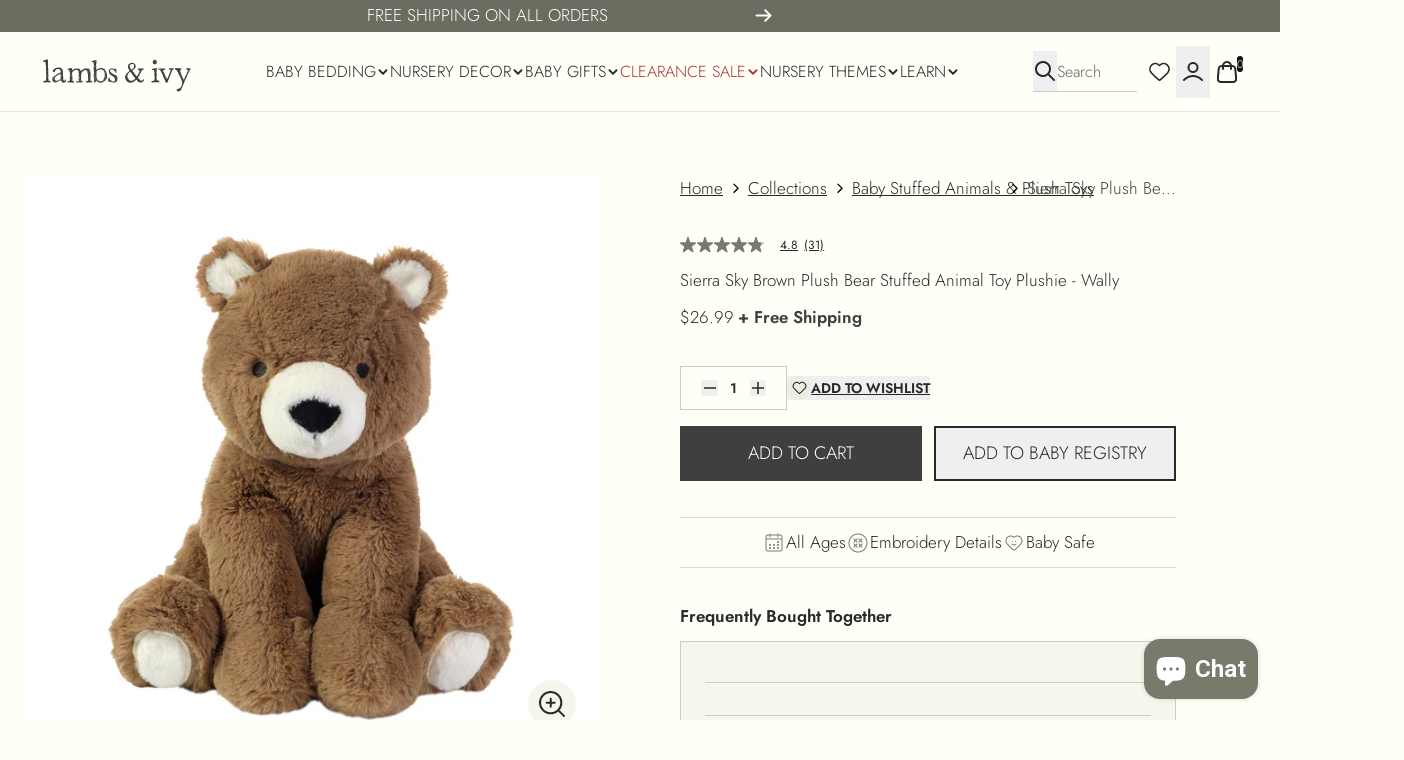

--- FILE ---
content_type: text/html; charset=utf-8
request_url: https://lambsivy.com/collections/plush/products/sierra-sky-plush-bear-wally
body_size: 107360
content:

  
  
  <!doctype html>
  <html class="no-js !h-[unset]" style="position: relative;" lang="en">
  <head>
    <!-- <script async src="https://apps.bazaarvoice.com/deployments/lambsandivy/main_site/staging/en_US/bv.js"></script> -->
    <script type="text/javascript">window._bl = { partner: 'lambsivy.myshopify.com' };</script>
    <script async type="text/javascript" src="https://babylist.com/add.js"></script>
    <meta charset="utf-8">
    <meta http-equiv="X-UA-Compatible"
          content="IE=edge">
    <meta name="viewport"
          content="width=device-width,initial-scale=1,viewport-fit=cover">
    <meta name="color-scheme" content="light only">
    <!-- avoiding chrome force dark mode -->
    <script>
      var isDarkMode = window.matchMedia('(prefers-color-scheme: dark)').matches;
      if (isDarkMode) {
        document.write(`<meta name="color-scheme" content="dark Only"><\/meta>`);
      }
    </script>
    <style>
      :root {
        color-scheme: light only;
      }
    </style><link rel="canonical" href="https://lambsivy.com/products/sierra-sky-plush-bear-wally">


<title>Sierra Sky Brown Plush Bear Stuffed Animal Toy Plushie - Wally
&ndash; Lambs &amp; Ivy
</title>



<meta name="description" content="Introducing Wally Bear. He is so soft and cuddly in a taupe color faux fur. He has white fur under his feet, in his ears and around his muzzle. His eyes and nose are embroidered making him baby safe. He sits approximately 10” tall. He is sure to be your baby’s BFF. SKU: 887043B, UPC: 084122008489.">


<link rel="alternate" hreflang="en" href="https://lambsivy.com/products/sierra-sky-plush-bear-wally" />

<meta property="og:site_name" content="Lambs &amp; Ivy">
<meta property="og:url" content="https://lambsivy.com/products/sierra-sky-plush-bear-wally">
<meta property="og:title" content="Sierra Sky Brown Plush Bear Stuffed Animal Toy Plushie - Wally">
<meta property="og:type" content="product">
<meta property="og:description" content="Introducing Wally Bear. He is so soft and cuddly in a taupe color faux fur. He has white fur under his feet, in his ears and around his muzzle. His eyes and nose are embroidered making him baby safe. He sits approximately 10” tall. He is sure to be your baby’s BFF. SKU: 887043B, UPC: 084122008489."><meta property="og:image" content="http://lambsivy.com/cdn/shop/files/sierra-sky_plush_av2.jpg?v=1744614541">
  <meta property="og:image:secure_url" content="https://lambsivy.com/cdn/shop/files/sierra-sky_plush_av2.jpg?v=1744614541">
  <meta property="og:image:width" content="2000">
  <meta property="og:image:height" content="2000"><meta property="og:price:amount" content="26.99">
  <meta property="og:price:currency" content="USD">
<meta name="twitter:card" content="summary_large_image">
<meta name="twitter:title" content="Sierra Sky Brown Plush Bear Stuffed Animal Toy Plushie - Wally">
<meta name="twitter:description" content="Introducing Wally Bear. He is so soft and cuddly in a taupe color faux fur. He has white fur under his feet, in his ears and around his muzzle. His eyes and nose are embroidered making him baby safe. He sits approximately 10” tall. He is sure to be your baby’s BFF. SKU: 887043B, UPC: 084122008489."><link rel="icon" type="image/png" href="//lambsivy.com/cdn/shop/files/logo_square.svg?crop=center&height=32&v=1750176340&width=32">
  <script type="application/ld+json">
    {
      "@context": "https://schema.org"
    ,"@type": "Product",
    "productID": 2257191272499,
    "offers": [{
      "@type": "Offer",
      "@id": "https://lambsivy.com/products/sierra-sky-plush-bear-wally#product",
      "name": "Sierra Sky Plush Bear - Wally",
      "availability":"https://schema.org/InStock",
      "price": 26.99,
      "priceCurrency": "USD",
      "priceValidUntil": "2026-01-30","sku": "887043B","gtin12": "084122008489","url": "https://lambsivy.com/products/sierra-sky-plush-bear-wally?variant=18690713059379"
      }
],"brand": {
    "@type": "Brand",
    "@id": "https://lambsivy.com/#organization",
    "name": "Lambs \u0026 Ivy"
    },
    "name": "Sierra Sky Plush Bear - Wally",
    "description": "Introducing Wally Bear.  He is so soft and cuddly in a taupe color faux fur.  He has white fur under his feet, in his ears and around his muzzle. His eyes and nose are embroidered making him baby safe. He sits approximately 10” tall.  He is sure to be your baby’s BFF. SKU: 887043B, UPC: 084122008489.",
    "category": "Sierra Sky",
    "url": "https://lambsivy.com/products/sierra-sky-plush-bear-wally",
    "sku": "887043B","gtin": "084122008489","image": {
    "@type": "ImageObject",
    "url": "https://lambsivy.com/cdn/shop/files/sierra-sky_plush_av2.jpg?v=1744614541&width=1024",
    "image": "https://lambsivy.com/cdn/shop/files/sierra-sky_plush_av2.jpg?v=1744614541&width=1024",
    "name": "Sierra Sky Plush Bear - Wally by Lambs \u0026 Ivy",
    "width": "1024",
    "height": "1024"
    }
    }
  </script>



  <script type="application/ld+json">
    {
      "@context": "https://schema.org"
    ,"@type": "BreadcrumbList",
  "itemListElement": [{
  "@type": "ListItem",
  "position": 1,
  "name": "Home",
  "item": "https://lambsivy.com"
  },{
      "@type": "ListItem",
      "position": 2,
      "name": "Baby Stuffed Animals \u0026 Plush Toys",
      "item": "https://lambsivy.com/collections/plush"
      }, {
      "@type": "ListItem",
      "position": 3,
      "name": "Sierra Sky Plush Bear - Wally",
      "item": "https://lambsivy.com/products/sierra-sky-plush-bear-wally"
      }]
    }
  </script>






<link rel="preconnect" href="https://cdn.shopify.com" crossorigin>
<link rel="preconnect" href="https://fonts.shopifycdn.com" crossorigin>
<link rel="preload" as="style" href="//lambsivy.com/cdn/shop/t/75/assets/reset.css?v=122973849080351722891765457342">
<link rel="preload" as="style" href="//lambsivy.com/cdn/shop/t/75/assets/tailwind.css?v=127254588166121270251765457967">
<link rel="preload" as="style" href="//lambsivy.com/cdn/shop/t/75/assets/custom.css?v=145493540696556827281765457342">
<link rel="stylesheet" href="//lambsivy.com/cdn/shop/t/75/assets/reset.css?v=122973849080351722891765457342" type="text/css" media="all">
<link rel="stylesheet" href="//lambsivy.com/cdn/shop/t/75/assets/tailwind.css?v=127254588166121270251765457967" type="text/css" media="all">
<link rel="stylesheet" href="//lambsivy.com/cdn/shop/t/75/assets/custom.css?v=145493540696556827281765457342" type="text/css" media="all"><script type="module" src="//lambsivy.com/cdn/shop/t/75/assets/theme.js?v=67577877644186916981765571667"></script>
<script type="module" src="//lambsivy.com/cdn/shop/t/75/assets/custom.js?v=127884997053074977421765457342" defer></script>
<script type="module" src="//lambsivy.com/cdn/shop/t/75/assets/__section--card_article_card.js?v=182887372574035562681765457342" defer></script>
<script type="module" src="//lambsivy.com/cdn/shop/t/75/assets/__section--card_blog_card.js?v=99084832338743604681765457342" defer></script>
<script type="module" src="//lambsivy.com/cdn/shop/t/75/assets/__section--card_collection_card.js?v=1863371195754541041765457342" defer></script>
<script type="module" src="//lambsivy.com/cdn/shop/t/75/assets/__section--card_page_card.js?v=119363164393367941641765457342" defer></script>
<script type="module" src="//lambsivy.com/cdn/shop/t/75/assets/__section--card_product_card.js?v=78734800034306690181765457342" defer></script>
<script type="module" src="//lambsivy.com/cdn/shop/t/75/assets/__section--header_announcement_bar.js?v=75477777466929848161765457342" defer></script>
<script type="module" src="//lambsivy.com/cdn/shop/t/75/assets/__section--header_navigation_bar.js?v=33992193100024142691765457342" defer></script>
<script type="module" src="//lambsivy.com/cdn/shop/t/75/assets/__section--main_blog.js?v=39984622081141692731765457342" defer></script>
<script type="module" src="//lambsivy.com/cdn/shop/t/75/assets/__section--main_collection.js?v=118456695629130709491765457342" defer></script>
<script type="module" src="//lambsivy.com/cdn/shop/t/75/assets/__section--main_list_collections.js?v=170616409560804930741765457342" defer></script>
<script type="module" src="//lambsivy.com/cdn/shop/t/75/assets/__section--main_product.js?v=24552180060441043341765457342" defer></script>
<script type="module" src="//lambsivy.com/cdn/shop/t/75/assets/__section--main_search.js?v=71502448151957597701765457342" defer></script>
<script type="module" src="//lambsivy.com/cdn/shop/t/75/assets/__section--modal_search.js?v=50438295128277393761765457342" defer></script>
<script type="module" src="//lambsivy.com/cdn/shop/t/75/assets/__section--hotspots.js?v=21776961686375058161765457342" defer></script>
<script type="module" src="//lambsivy.com/cdn/shop/t/75/assets/__section--marquee.js?v=107463424295765127681765457342" defer></script>
<script type="module" src="//lambsivy.com/cdn/shop/t/75/assets/__block--_product_cards.js?v=90781381207531879901765457342" defer></script>

<script src="//lambsivy.com/cdn/shop/t/75/assets/barba-prefetch.umd.js?v=109393258075032251121765457342" defer></script>

<script src="//lambsivy.com/cdn/shop/t/75/assets/barba.umd.js?v=47783523682048373481765457342" defer></script>
<script src="https://cdn.jsdelivr.net/npm/dayjs@1.11.13/dayjs.min.js" defer></script>
<script src="https://unpkg.com/@alpinejs/focus@3.14.8/dist/cdn.min.js" defer></script>
<script src="https://unpkg.com/@alpinejs/intersect@3.14.8/dist/cdn.min.js" defer></script>
<script src="https://unpkg.com/@alpinejs/collapse@3.14.8/dist/cdn.min.js" defer></script>
<script src="https://unpkg.com/@alpinejs/anchor@3.14.8/dist/cdn.min.js" defer></script>
<script src="https://unpkg.com/alpinejs@3.14.8/dist/cdn.min.js" defer></script>
<script data-no-block>
  window.translations = {
  "core_accounts_grid": {
    "product": "Product",
    "sku": "SKU",
    "quantity": "Quantity",
    "total": "Total",
    "subtotal": "Subtotal",
    "discount": "Discount",
    "shipping": "Shipping",
    "tax_included": "Tax included",
    "tax_excluded": "Tax excluded",
    "refunded_amount": "Refunded amount",
    "billing_address": "Billing Address",
    "no_billing": "No Billing Address",
    "shipping_address": "Shipping Address",
    "no_shipping": "No shipping address was required for this order."
  }
};
</script>
  <style>
  :root {
    --header-height: calc((var(--navigation-bar-height, 0px) + var(--progress-bar-height, 0px)) + var(--announcement-bar-height, 0px));
    --header-height-offset: calc((var(--navigation-bar-height, 0px) + var(--progress-bar-height, 0px)) + var(--announcement-bar-height, 0px));
  }

  .header-sections-container [data-announcement-bar] {
    height: var(--announcement-bar-height, 0px);
  }

  .header-sections-container [data-progress-bar] {
    height: var(--progress-bar-height, 0px);
  }

  .header-sections-container {
    position: sticky;
    left: 0;
    right: 0;
    /*bottom: 0;*/
    top: calc(-1 * (var(--progress-bar-height, 0px) + var(--announcement-bar-height, 0px)));
    z-index: 30;
    /*pointer-events: none;
    --header-full-height: calc(var(--progress-bar-height, 0px) + var(--announcement-bar-height, 0px) + var(--navigation-bar-height, 0px));
    --header-dynamic-height: calc(100vh + (var(--header-full-height) - var(--header-height-offset)));
    height: var(--header-dynamic-height);
    margin-bottom: calc(-1 * (var(--header-dynamic-height) - (var(--progress-bar-height, 0px) + var(--announcement-bar-height, 0px) + var(--navigation-bar-height, 0px))));*/
  }

  .header-sections-container > * {
    pointer-events: auto;
  }

  :root {

    --container-width-fullwidth: 0px;
    --container-width-xs: 640px;
    --container-width-sm: 960px;
    --container-width-md: 1440px;
    --container-width-lg: 1760px;

  }

  :root {
    --gutter: 24px;
    --100vw-no-scrollbar: calc(100vw - var(--scrollbar-width, 19px));

    @media screen and (min-width: 768px) {
      --gutter: 80px;
    }
  }

  *, :before, :after {
    --container-fullwidth: max(calc((var(--100vw-no-scrollbar) - var(--container-width-fullwidth)) / 2), var(--gutter));
    --container-xs: max(calc((var(--100vw-no-scrollbar) - var(--container-width-xs)) / 2), var(--gutter));
    --container-sm: max(calc((var(--100vw-no-scrollbar) - var(--container-width-sm)) / 2), var(--gutter));
    --container-md: max(calc((var(--100vw-no-scrollbar) - var(--container-width-md)) / 2), var(--gutter));
    --container-lg: max(calc((var(--100vw-no-scrollbar) - var(--container-width-lg)) / 2), var(--gutter));
    --layout-y-container: max(calc((100vh - 878px) / 2), var(--gutter));
  }

  @media screen and (min-width: 768px) {
    :root {
      --layout-padding-sm: px;
      --layout-padding-md: px;
      --layout-padding-lg: px;
      --layout-padding-xl: px;
    }
  }


</style>
<style>

  html {
    background: #fffff8;
    color: #292929;
  }

  :root {
    --color-error--rgb:

252 0 0
;
    --color-error--hex: #fc0000;
    --color-error-text--hex: #630000;
    --color-error: var(--color-error--rgb, #fc0000);
    --color-warning--rgb:

245 158 11
;
    --color-warning--hex: #f59e0b;
    --color-warning-text--hex: #634004;
    --color-warning: var(--color-warning--rgb, #f59e0b);
    --color-success--rgb:

34 197 94
;
    --color-success--hex: #22c55e;
    --color-success-text--hex: #0b4320;
    --color-success: var(--color-success--rgb, #22c55e);
    --color-info--rgb:

56 189 248
;
    --color-info--hex: #38bdf8;
    --color-info-text--hex: #056792;
    --color-info: var(--color-info--rgb, #38bdf8);
    --color-review-stars--rgb:

243 224 8
;
    --color-review-stars--hex: #f3e008;
    --color-review-stars: var(--color-review-stars--rgb, #f3e008);
    --color-review-stars-base--rgb:

122 122 108
;
    --color-review-stars-base--hex: #7a7a6c;
    --color-review-stars-base: var(--color-review-stars--rgb, #7a7a6c);
    --color-modal-backdrop-color: rgba(17,24,39, 0.1);
    --color-modal-backdrop-blur: blur(12px);
  }

  :root {
    --color-gray-50: 249 250 251;
    --color-gray-100: 243 244 246;
    --color-gray-200: 229 231 235;
    --color-gray-300: 209 213 219;
    --color-gray-400: 156 163 175;
    --color-gray-500: 107 114 128;
    --color-gray-600: 75 85 99;
    --color-gray-700: 55 65 81;
    --color-gray-800: 31 41 55;
    --color-gray-900: 17 24 39;
  }


</style>


<script type="application/javascript">
  window.routes = {
    ...{"error":"json not allowed for this object"},
    file_url: `//lambsivy.com/cdn/shop/files/`,
    asset_url: `//lambsivy.com/cdn/shop/t/75/assets/`,
  };
  window.customer = null;
  window.request_path = "\/collections\/plush\/products\/sierra-sky-plush-bear-wally";
  window.template = "product";
  window._cart_data = window._cart_data || {"note":null,"attributes":{},"original_total_price":0,"total_price":0,"total_discount":0,"total_weight":0.0,"item_count":0,"items":[],"requires_shipping":false,"currency":"USD","items_subtotal_price":0,"cart_level_discount_applications":[],"checkout_charge_amount":0};
  window._cart_data_item_components = [];
  window._cart_data = {
    ...window._cart_data,
    items: window._cart_data?.items?.map((item, index) => ({
      ...item,
      index,
      item_components: window._cart_data_item_components[index],
    })) ?? [],
  };
  window.money_format = "${{amount}}";
  window.design_mode = false;
  window.theme_settings = {"color__background_color":"#fffff8","color__text_color":"#292929","color__error":"#fc0000","color__warning":"#f59e0b","color__success":"#22c55e","color__info":"#38bdf8","color__review_stars":"#f3e008","color__review_stars_base":"#7a7a6c","color__modal_backdrop":"rgba(17,24,39, 0.1)","color__modal_backdrop_blur":"blur(12px)","seo__image_override":"smart.seo_image","layout__page_width_xs":640,"layout__page_width_sm":960,"layout__page_width_md":1440,"layout__page_width_lg":1760,"layout__page_gutter_desktop":80,"layout__page_gutter_mobile":24,"branding__favicon":"\/\/lambsivy.com\/cdn\/shop\/files\/logo_square.svg?v=1750176340","data__product__reviews_rating":"smart.rating","data__product__reviews_count":"smart.review_count","data__product__load_metafields":true,"data__product__product_metafield":"details","data__product__variant_metafield":"","data__product__product__load_product_data":false,"data__product__variant__load_product_data":false,"data__product__restrict_product_card_metafield_keys":"smart.scents,smart.bc_id,smart.labels,details,status,stockdate","data__collection__metafield":"","data__collection__load_product_data":false,"data__article__metafield":"","data__article__load_product_data":false,"data__blog__metafield":"","data__blog__load_product_data":false,"data__page__metafield":"","data__page__load_product_data":false,"development__block_app_scripts":false,"development__block_content_for_header":false,"development__block_modals":false,"development__block_footer_sections":false,"development__block_main_content":false,"development__enable_marker_io":false,"development__marker_io_id":"67fd6126c0fc9527839da704","omnisend_form_id":"6928a7707ec3421d14fc491c","checkout_logo_position":"left","checkout_logo_size":"medium","checkout_body_background_color":"#fff","checkout_input_background_color_mode":"white","checkout_sidebar_background_color":"#fafafa","checkout_heading_font":"-apple-system, BlinkMacSystemFont, 'Segoe UI', Roboto, Helvetica, Arial, sans-serif, 'Apple Color Emoji', 'Segoe UI Emoji', 'Segoe UI Symbol'","checkout_body_font":"-apple-system, BlinkMacSystemFont, 'Segoe UI', Roboto, Helvetica, Arial, sans-serif, 'Apple Color Emoji', 'Segoe UI Emoji', 'Segoe UI Symbol'","checkout_accent_color":"#1878b9","checkout_button_color":"#1878b9","checkout_error_color":"#e22120","customer_layout":"customer_area"};
  window.collection = {"id":24189697,"handle":"plush","title":"Baby Stuffed Animals \u0026 Plush Toys","updated_at":"2026-01-20T04:00:52-08:00","body_html":"\u003cp\u003e\u003cstrong\u003eCuddly and sweet, stuffed animals for babies are a welcome addition to the family.\u003c\/strong\u003e Very often, plush toys remain a childhood favorite for years and are even handed down to the next generation.\u003c\/p\u003e\n\u003cp\u003e\u003cstrong\u003eBaby stuffed animals – also called \"loveys\" or \"plushies\" – make wonderful gifts for baby showers, too.\u003c\/strong\u003e If you want to choose the perfect plush toy, be sure to ask the parents how they plan to decorate the baby's room. \u003cem\u003eBaby plush toys that tie in with the \u003ca href=\"https:\/\/lambsivy.com\/pages\/nursery-themes\"\u003enursery theme\u003c\/a\u003e of the child's room show that you've put extra thought into choosing the perfect gift.\u003c\/em\u003e You'll find all the best plush stuffed animals at Lambs \u0026amp; Ivy.\u003c\/p\u003e","published_at":"2014-06-04T15:19:00-07:00","sort_order":"manual","template_suffix":"baby-gifts-subcollection","disjunctive":false,"rules":[{"column":"title","relation":"contains","condition":"Plush"},{"column":"title","relation":"not_contains","condition":"Gift Set"}],"published_scope":"web","image":{"created_at":"2015-08-12T14:14:27-07:00","alt":null,"width":2000,"height":2000,"src":"\/\/lambsivy.com\/cdn\/shop\/collections\/Little_Pirates_Plush.jpg?v=1439414067"}};
  window._sections = window._sections || {};
  window._stores = window._stores || {};
  window._products = window._products || {};
  window._collections = window._collections || {};
  window._pages = window._pages || {};
  window._blogs = window._blogs || {};
  window._articles = window._articles || {};
  window._metaobjects = window._metaobjects || {};
</script>

      <script>window.performance && window.performance.mark && window.performance.mark('shopify.content_for_header.start');</script><meta id="shopify-digital-wallet" name="shopify-digital-wallet" content="/4160149/digital_wallets/dialog">
<meta name="shopify-checkout-api-token" content="758d2bcfaeded35d39cb361fd10c16fb">
<link rel="alternate" type="application/json+oembed" href="https://lambsivy.com/products/sierra-sky-plush-bear-wally.oembed">
<script async="async" src="/checkouts/internal/preloads.js?locale=en-US"></script>
<link rel="preconnect" href="https://shop.app" crossorigin="anonymous">
<script async="async" src="https://shop.app/checkouts/internal/preloads.js?locale=en-US&shop_id=4160149" crossorigin="anonymous"></script>
<script id="apple-pay-shop-capabilities" type="application/json">{"shopId":4160149,"countryCode":"US","currencyCode":"USD","merchantCapabilities":["supports3DS"],"merchantId":"gid:\/\/shopify\/Shop\/4160149","merchantName":"Lambs \u0026 Ivy","requiredBillingContactFields":["postalAddress","email"],"requiredShippingContactFields":["postalAddress","email"],"shippingType":"shipping","supportedNetworks":["visa","masterCard","amex","discover","elo","jcb"],"total":{"type":"pending","label":"Lambs \u0026 Ivy","amount":"1.00"},"shopifyPaymentsEnabled":true,"supportsSubscriptions":true}</script>
<script id="shopify-features" type="application/json">{"accessToken":"758d2bcfaeded35d39cb361fd10c16fb","betas":["rich-media-storefront-analytics"],"domain":"lambsivy.com","predictiveSearch":true,"shopId":4160149,"locale":"en"}</script>
<script>var Shopify = Shopify || {};
Shopify.shop = "lambsivy.myshopify.com";
Shopify.locale = "en";
Shopify.currency = {"active":"USD","rate":"1.0"};
Shopify.country = "US";
Shopify.theme = {"name":"Smart Theme - Release 12\/11","id":148737163460,"schema_name":"Smart","schema_version":"4.0.10","theme_store_id":null,"role":"main"};
Shopify.theme.handle = "null";
Shopify.theme.style = {"id":null,"handle":null};
Shopify.cdnHost = "lambsivy.com/cdn";
Shopify.routes = Shopify.routes || {};
Shopify.routes.root = "/";</script>
<script type="module">!function(o){(o.Shopify=o.Shopify||{}).modules=!0}(window);</script>
<script>!function(o){function n(){var o=[];function n(){o.push(Array.prototype.slice.apply(arguments))}return n.q=o,n}var t=o.Shopify=o.Shopify||{};t.loadFeatures=n(),t.autoloadFeatures=n()}(window);</script>
<script>
  window.ShopifyPay = window.ShopifyPay || {};
  window.ShopifyPay.apiHost = "shop.app\/pay";
  window.ShopifyPay.redirectState = null;
</script>
<script id="shop-js-analytics" type="application/json">{"pageType":"product"}</script>
<script defer="defer" async type="module" src="//lambsivy.com/cdn/shopifycloud/shop-js/modules/v2/client.init-shop-cart-sync_BdyHc3Nr.en.esm.js"></script>
<script defer="defer" async type="module" src="//lambsivy.com/cdn/shopifycloud/shop-js/modules/v2/chunk.common_Daul8nwZ.esm.js"></script>
<script type="module">
  await import("//lambsivy.com/cdn/shopifycloud/shop-js/modules/v2/client.init-shop-cart-sync_BdyHc3Nr.en.esm.js");
await import("//lambsivy.com/cdn/shopifycloud/shop-js/modules/v2/chunk.common_Daul8nwZ.esm.js");

  window.Shopify.SignInWithShop?.initShopCartSync?.({"fedCMEnabled":true,"windoidEnabled":true});

</script>
<script>
  window.Shopify = window.Shopify || {};
  if (!window.Shopify.featureAssets) window.Shopify.featureAssets = {};
  window.Shopify.featureAssets['shop-js'] = {"shop-cart-sync":["modules/v2/client.shop-cart-sync_QYOiDySF.en.esm.js","modules/v2/chunk.common_Daul8nwZ.esm.js"],"init-fed-cm":["modules/v2/client.init-fed-cm_DchLp9rc.en.esm.js","modules/v2/chunk.common_Daul8nwZ.esm.js"],"shop-button":["modules/v2/client.shop-button_OV7bAJc5.en.esm.js","modules/v2/chunk.common_Daul8nwZ.esm.js"],"init-windoid":["modules/v2/client.init-windoid_DwxFKQ8e.en.esm.js","modules/v2/chunk.common_Daul8nwZ.esm.js"],"shop-cash-offers":["modules/v2/client.shop-cash-offers_DWtL6Bq3.en.esm.js","modules/v2/chunk.common_Daul8nwZ.esm.js","modules/v2/chunk.modal_CQq8HTM6.esm.js"],"shop-toast-manager":["modules/v2/client.shop-toast-manager_CX9r1SjA.en.esm.js","modules/v2/chunk.common_Daul8nwZ.esm.js"],"init-shop-email-lookup-coordinator":["modules/v2/client.init-shop-email-lookup-coordinator_UhKnw74l.en.esm.js","modules/v2/chunk.common_Daul8nwZ.esm.js"],"pay-button":["modules/v2/client.pay-button_DzxNnLDY.en.esm.js","modules/v2/chunk.common_Daul8nwZ.esm.js"],"avatar":["modules/v2/client.avatar_BTnouDA3.en.esm.js"],"init-shop-cart-sync":["modules/v2/client.init-shop-cart-sync_BdyHc3Nr.en.esm.js","modules/v2/chunk.common_Daul8nwZ.esm.js"],"shop-login-button":["modules/v2/client.shop-login-button_D8B466_1.en.esm.js","modules/v2/chunk.common_Daul8nwZ.esm.js","modules/v2/chunk.modal_CQq8HTM6.esm.js"],"init-customer-accounts-sign-up":["modules/v2/client.init-customer-accounts-sign-up_C8fpPm4i.en.esm.js","modules/v2/client.shop-login-button_D8B466_1.en.esm.js","modules/v2/chunk.common_Daul8nwZ.esm.js","modules/v2/chunk.modal_CQq8HTM6.esm.js"],"init-shop-for-new-customer-accounts":["modules/v2/client.init-shop-for-new-customer-accounts_CVTO0Ztu.en.esm.js","modules/v2/client.shop-login-button_D8B466_1.en.esm.js","modules/v2/chunk.common_Daul8nwZ.esm.js","modules/v2/chunk.modal_CQq8HTM6.esm.js"],"init-customer-accounts":["modules/v2/client.init-customer-accounts_dRgKMfrE.en.esm.js","modules/v2/client.shop-login-button_D8B466_1.en.esm.js","modules/v2/chunk.common_Daul8nwZ.esm.js","modules/v2/chunk.modal_CQq8HTM6.esm.js"],"shop-follow-button":["modules/v2/client.shop-follow-button_CkZpjEct.en.esm.js","modules/v2/chunk.common_Daul8nwZ.esm.js","modules/v2/chunk.modal_CQq8HTM6.esm.js"],"lead-capture":["modules/v2/client.lead-capture_BntHBhfp.en.esm.js","modules/v2/chunk.common_Daul8nwZ.esm.js","modules/v2/chunk.modal_CQq8HTM6.esm.js"],"checkout-modal":["modules/v2/client.checkout-modal_CfxcYbTm.en.esm.js","modules/v2/chunk.common_Daul8nwZ.esm.js","modules/v2/chunk.modal_CQq8HTM6.esm.js"],"shop-login":["modules/v2/client.shop-login_Da4GZ2H6.en.esm.js","modules/v2/chunk.common_Daul8nwZ.esm.js","modules/v2/chunk.modal_CQq8HTM6.esm.js"],"payment-terms":["modules/v2/client.payment-terms_MV4M3zvL.en.esm.js","modules/v2/chunk.common_Daul8nwZ.esm.js","modules/v2/chunk.modal_CQq8HTM6.esm.js"]};
</script>
<script>(function() {
  var isLoaded = false;
  function asyncLoad() {
    if (isLoaded) return;
    isLoaded = true;
    var urls = ["https:\/\/scripttags.jst.ai\/shopify_justuno_4160149_c5058120-46a2-11ea-95ce-db137ce2f79b.js?shop=lambsivy.myshopify.com","https:\/\/d18eg7dreypte5.cloudfront.net\/browse-abandonment\/smsbump_timer.js?shop=lambsivy.myshopify.com","\/\/cdn.shopify.com\/proxy\/a12e1c31d94ec98d42bde0a1690509dc7c71b0633979680d3b7229d53236c336\/apps.bazaarvoice.com\/deployments\/lambsandivy\/main_site\/production\/en_US\/bv.js?shop=lambsivy.myshopify.com\u0026sp-cache-control=cHVibGljLCBtYXgtYWdlPTkwMA","https:\/\/omnisnippet1.com\/platforms\/shopify.js?source=scriptTag\u0026v=2025-07-17T18\u0026shop=lambsivy.myshopify.com","\/\/cdn.shopify.com\/proxy\/9c482ce55c882759d4b5a59fe634943e59d25ad73f7609ccb27ad1d0d3a95f9f\/forms-akamai.smsbump.com\/865395\/form_372488.js?ver=1754262729\u0026shop=lambsivy.myshopify.com\u0026sp-cache-control=cHVibGljLCBtYXgtYWdlPTkwMA"];
    for (var i = 0; i < urls.length; i++) {
      var s = document.createElement('script');
      s.type = 'text/javascript';
      s.async = true;
      s.src = urls[i];
      var x = document.getElementsByTagName('script')[0];
      x.parentNode.insertBefore(s, x);
    }
  };
  if(window.attachEvent) {
    window.attachEvent('onload', asyncLoad);
  } else {
    window.addEventListener('load', asyncLoad, false);
  }
})();</script>
<script id="__st">var __st={"a":4160149,"offset":-28800,"reqid":"d8acd38c-435f-480a-9fc7-cda952ad8f2a-1768941450","pageurl":"lambsivy.com\/collections\/plush\/products\/sierra-sky-plush-bear-wally","u":"4b35f4900e0e","p":"product","rtyp":"product","rid":2257191272499};</script>
<script>window.ShopifyPaypalV4VisibilityTracking = true;</script>
<script id="captcha-bootstrap">!function(){'use strict';const t='contact',e='account',n='new_comment',o=[[t,t],['blogs',n],['comments',n],[t,'customer']],c=[[e,'customer_login'],[e,'guest_login'],[e,'recover_customer_password'],[e,'create_customer']],r=t=>t.map((([t,e])=>`form[action*='/${t}']:not([data-nocaptcha='true']) input[name='form_type'][value='${e}']`)).join(','),a=t=>()=>t?[...document.querySelectorAll(t)].map((t=>t.form)):[];function s(){const t=[...o],e=r(t);return a(e)}const i='password',u='form_key',d=['recaptcha-v3-token','g-recaptcha-response','h-captcha-response',i],f=()=>{try{return window.sessionStorage}catch{return}},m='__shopify_v',_=t=>t.elements[u];function p(t,e,n=!1){try{const o=window.sessionStorage,c=JSON.parse(o.getItem(e)),{data:r}=function(t){const{data:e,action:n}=t;return t[m]||n?{data:e,action:n}:{data:t,action:n}}(c);for(const[e,n]of Object.entries(r))t.elements[e]&&(t.elements[e].value=n);n&&o.removeItem(e)}catch(o){console.error('form repopulation failed',{error:o})}}const l='form_type',E='cptcha';function T(t){t.dataset[E]=!0}const w=window,h=w.document,L='Shopify',v='ce_forms',y='captcha';let A=!1;((t,e)=>{const n=(g='f06e6c50-85a8-45c8-87d0-21a2b65856fe',I='https://cdn.shopify.com/shopifycloud/storefront-forms-hcaptcha/ce_storefront_forms_captcha_hcaptcha.v1.5.2.iife.js',D={infoText:'Protected by hCaptcha',privacyText:'Privacy',termsText:'Terms'},(t,e,n)=>{const o=w[L][v],c=o.bindForm;if(c)return c(t,g,e,D).then(n);var r;o.q.push([[t,g,e,D],n]),r=I,A||(h.body.append(Object.assign(h.createElement('script'),{id:'captcha-provider',async:!0,src:r})),A=!0)});var g,I,D;w[L]=w[L]||{},w[L][v]=w[L][v]||{},w[L][v].q=[],w[L][y]=w[L][y]||{},w[L][y].protect=function(t,e){n(t,void 0,e),T(t)},Object.freeze(w[L][y]),function(t,e,n,w,h,L){const[v,y,A,g]=function(t,e,n){const i=e?o:[],u=t?c:[],d=[...i,...u],f=r(d),m=r(i),_=r(d.filter((([t,e])=>n.includes(e))));return[a(f),a(m),a(_),s()]}(w,h,L),I=t=>{const e=t.target;return e instanceof HTMLFormElement?e:e&&e.form},D=t=>v().includes(t);t.addEventListener('submit',(t=>{const e=I(t);if(!e)return;const n=D(e)&&!e.dataset.hcaptchaBound&&!e.dataset.recaptchaBound,o=_(e),c=g().includes(e)&&(!o||!o.value);(n||c)&&t.preventDefault(),c&&!n&&(function(t){try{if(!f())return;!function(t){const e=f();if(!e)return;const n=_(t);if(!n)return;const o=n.value;o&&e.removeItem(o)}(t);const e=Array.from(Array(32),(()=>Math.random().toString(36)[2])).join('');!function(t,e){_(t)||t.append(Object.assign(document.createElement('input'),{type:'hidden',name:u})),t.elements[u].value=e}(t,e),function(t,e){const n=f();if(!n)return;const o=[...t.querySelectorAll(`input[type='${i}']`)].map((({name:t})=>t)),c=[...d,...o],r={};for(const[a,s]of new FormData(t).entries())c.includes(a)||(r[a]=s);n.setItem(e,JSON.stringify({[m]:1,action:t.action,data:r}))}(t,e)}catch(e){console.error('failed to persist form',e)}}(e),e.submit())}));const S=(t,e)=>{t&&!t.dataset[E]&&(n(t,e.some((e=>e===t))),T(t))};for(const o of['focusin','change'])t.addEventListener(o,(t=>{const e=I(t);D(e)&&S(e,y())}));const B=e.get('form_key'),M=e.get(l),P=B&&M;t.addEventListener('DOMContentLoaded',(()=>{const t=y();if(P)for(const e of t)e.elements[l].value===M&&p(e,B);[...new Set([...A(),...v().filter((t=>'true'===t.dataset.shopifyCaptcha))])].forEach((e=>S(e,t)))}))}(h,new URLSearchParams(w.location.search),n,t,e,['guest_login'])})(!0,!0)}();</script>
<script integrity="sha256-4kQ18oKyAcykRKYeNunJcIwy7WH5gtpwJnB7kiuLZ1E=" data-source-attribution="shopify.loadfeatures" defer="defer" src="//lambsivy.com/cdn/shopifycloud/storefront/assets/storefront/load_feature-a0a9edcb.js" crossorigin="anonymous"></script>
<script crossorigin="anonymous" defer="defer" src="//lambsivy.com/cdn/shopifycloud/storefront/assets/shopify_pay/storefront-65b4c6d7.js?v=20250812"></script>
<script data-source-attribution="shopify.dynamic_checkout.dynamic.init">var Shopify=Shopify||{};Shopify.PaymentButton=Shopify.PaymentButton||{isStorefrontPortableWallets:!0,init:function(){window.Shopify.PaymentButton.init=function(){};var t=document.createElement("script");t.src="https://lambsivy.com/cdn/shopifycloud/portable-wallets/latest/portable-wallets.en.js",t.type="module",document.head.appendChild(t)}};
</script>
<script data-source-attribution="shopify.dynamic_checkout.buyer_consent">
  function portableWalletsHideBuyerConsent(e){var t=document.getElementById("shopify-buyer-consent"),n=document.getElementById("shopify-subscription-policy-button");t&&n&&(t.classList.add("hidden"),t.setAttribute("aria-hidden","true"),n.removeEventListener("click",e))}function portableWalletsShowBuyerConsent(e){var t=document.getElementById("shopify-buyer-consent"),n=document.getElementById("shopify-subscription-policy-button");t&&n&&(t.classList.remove("hidden"),t.removeAttribute("aria-hidden"),n.addEventListener("click",e))}window.Shopify?.PaymentButton&&(window.Shopify.PaymentButton.hideBuyerConsent=portableWalletsHideBuyerConsent,window.Shopify.PaymentButton.showBuyerConsent=portableWalletsShowBuyerConsent);
</script>
<script data-source-attribution="shopify.dynamic_checkout.cart.bootstrap">document.addEventListener("DOMContentLoaded",(function(){function t(){return document.querySelector("shopify-accelerated-checkout-cart, shopify-accelerated-checkout")}if(t())Shopify.PaymentButton.init();else{new MutationObserver((function(e,n){t()&&(Shopify.PaymentButton.init(),n.disconnect())})).observe(document.body,{childList:!0,subtree:!0})}}));
</script>
<link id="shopify-accelerated-checkout-styles" rel="stylesheet" media="screen" href="https://lambsivy.com/cdn/shopifycloud/portable-wallets/latest/accelerated-checkout-backwards-compat.css" crossorigin="anonymous">
<style id="shopify-accelerated-checkout-cart">
        #shopify-buyer-consent {
  margin-top: 1em;
  display: inline-block;
  width: 100%;
}

#shopify-buyer-consent.hidden {
  display: none;
}

#shopify-subscription-policy-button {
  background: none;
  border: none;
  padding: 0;
  text-decoration: underline;
  font-size: inherit;
  cursor: pointer;
}

#shopify-subscription-policy-button::before {
  box-shadow: none;
}

      </style>

<script>window.performance && window.performance.mark && window.performance.mark('shopify.content_for_header.end');</script>
    
  
    
<script>
        document.documentElement.style.setProperty(
          "--scrollbar-width",
          `${window.innerWidth - document.documentElement.clientWidth}px`,
        );
      </script>
      <script>
  (function (factory) {
    if (typeof define === 'function' && define.amd) {
      define([], factory);
    } else if (typeof module === 'object' && module.exports) {
      module.exports = factory();
    } else {
      window.idleCallbackShim = factory();
    }
  }(function () {
    'use strict';
    var scheduleStart, throttleDelay, lazytimer, lazyraf;
    var root = typeof window != 'undefined' ?
      window :
      typeof global != undefined ?
        global :
        this || {};
    var requestAnimationFrame = root.cancelRequestAnimationFrame && root.requestAnimationFrame || setTimeout;
    var cancelRequestAnimationFrame = root.cancelRequestAnimationFrame || clearTimeout;
    var tasks = [];
    var runAttempts = 0;
    var isRunning = false;
    var remainingTime = 7;
    var minThrottle = 35;
    var throttle = 125;
    var index = 0;
    var taskStart = 0;
    var tasklength = 0;
    var IdleDeadline = {
      get didTimeout() {
        return false;
      },
      timeRemaining: function () {
        var timeRemaining = remainingTime - (Date.now() - taskStart);
        return Math.max(0, timeRemaining);
      },
    };
    var setInactive = debounce(function () {
      remainingTime = 22;
      throttle = 66;
      minThrottle = 0;
    });

    function debounce(fn) {
      var id, timestamp;
      var wait = 99;
      var check = function () {
        var last = (Date.now()) - timestamp;

        if (last < wait) {
          id = setTimeout(check, wait - last);
        } else {
          id = null;
          fn();
        }
      };
      return function () {
        timestamp = Date.now();
        if (!id) {
          id = setTimeout(check, wait);
        }
      };
    }

    function abortRunning() {
      if (isRunning) {
        if (lazyraf) {
          cancelRequestAnimationFrame(lazyraf);
        }
        if (lazytimer) {
          clearTimeout(lazytimer);
        }
        isRunning = false;
      }
    }

    function onInputorMutation() {
      if (throttle != 125) {
        remainingTime = 7;
        throttle = 125;
        minThrottle = 35;

        if (isRunning) {
          abortRunning();
          scheduleLazy();
        }
      }
      setInactive();
    }

    function scheduleAfterRaf() {
      lazyraf = null;
      lazytimer = setTimeout(runTasks, 0);
    }

    function scheduleRaf() {
      lazytimer = null;
      requestAnimationFrame(scheduleAfterRaf);
    }

    function scheduleLazy() {

      if (isRunning) {return;}
      throttleDelay = throttle - (Date.now() - taskStart);

      scheduleStart = Date.now();

      isRunning = true;

      if (minThrottle && throttleDelay < minThrottle) {
        throttleDelay = minThrottle;
      }

      if (throttleDelay > 9) {
        lazytimer = setTimeout(scheduleRaf, throttleDelay);
      } else {
        throttleDelay = 0;
        scheduleRaf();
      }
    }

    function runTasks() {
      var task, i, len;
      var timeThreshold = remainingTime > 9 ?
        9 :
        1
      ;

      taskStart = Date.now();
      isRunning = false;

      lazytimer = null;

      if (runAttempts > 2 || taskStart - throttleDelay - 50 < scheduleStart) {
        for (i = 0, len = tasks.length; i < len && IdleDeadline.timeRemaining() > timeThreshold; i++) {
          task = tasks.shift();
          tasklength++;
          if (task) {
            task(IdleDeadline);
          }
        }
      }

      if (tasks.length) {
        scheduleLazy();
      } else {
        runAttempts = 0;
      }
    }

    function requestIdleCallbackShim(task) {
      index++;
      tasks.push(task);
      scheduleLazy();
      return index;
    }

    function cancelIdleCallbackShim(id) {
      var index = id - 1 - tasklength;
      if (tasks[index]) {
        tasks[index] = null;
      }
    }

    if (!root.requestIdleCallback || !root.cancelIdleCallback) {
      root.requestIdleCallback = requestIdleCallbackShim;
      root.cancelIdleCallback = cancelIdleCallbackShim;

      if (root.document && document.addEventListener) {
        root.addEventListener('scroll', onInputorMutation, true);
        root.addEventListener('resize', onInputorMutation);

        document.addEventListener('focus', onInputorMutation, true);
        document.addEventListener('mouseover', onInputorMutation, true);
        ['click', 'keypress', 'touchstart', 'mousedown'].forEach(function (name) {
          document.addEventListener(name, onInputorMutation, { capture: true, passive: true });
        });

        if (root.MutationObserver) {
          new MutationObserver(onInputorMutation).observe(document.documentElement, { childList: true, subtree: true, attributes: true });
        }
      }
    } else {
      try {
        root.requestIdleCallback(function () {
        }, { timeout: 0 });
      } catch (e) {
        (function (rIC) {
          var timeRemainingProto, timeRemaining;
          root.requestIdleCallback = function (fn, timeout) {
            if (timeout && typeof timeout.timeout == 'number') {
              return rIC(fn, timeout.timeout);
            }
            return rIC(fn);
          };
          if (root.IdleCallbackDeadline && (timeRemainingProto = IdleCallbackDeadline.prototype)) {
            timeRemaining = Object.getOwnPropertyDescriptor(timeRemainingProto, 'timeRemaining');
            if (!timeRemaining || !timeRemaining.configurable || !timeRemaining.get) {return;}
            Object.defineProperty(timeRemainingProto, 'timeRemaining', {
              value: function () {
                return timeRemaining.get.call(this);
              },
              enumerable: true,
              configurable: true,
            });
          }
        })(root.requestIdleCallback);
      }
    }

    return {
      request: requestIdleCallbackShim,
      cancel: cancelIdleCallbackShim,
    };
  }));

</script>

<script type="application/javascript">
  /* @formatter:off */
  /* Indexed DB module */
  function _slicedToArray(t,n){return _arrayWithHoles(t)||_iterableToArrayLimit(t,n)||_unsupportedIterableToArray(t,n)||_nonIterableRest()}function _nonIterableRest(){throw new TypeError("Invalid attempt to destructure non-iterable instance.\nIn order to be iterable, non-array objects must have a [Symbol.iterator]() method.")}function _unsupportedIterableToArray(t,n){if(t){if("string"==typeof t)return _arrayLikeToArray(t,n);var r=Object.prototype.toString.call(t).slice(8,-1);return"Object"===r&&t.constructor&&(r=t.constructor.name),"Map"===r||"Set"===r?Array.from(t):"Arguments"===r||/^(?:Ui|I)nt(?:8|16|32)(?:Clamped)?Array$/.test(r)?_arrayLikeToArray(t,n):void 0}}function _arrayLikeToArray(t,n){(null==n||n>t.length)&&(n=t.length);for(var r=0,e=new Array(n);r<n;r++)e[r]=t[r];return e}function _iterableToArrayLimit(t,n){var r=null==t?null:"undefined"!=typeof Symbol&&t[Symbol.iterator]||t["@@iterator"];if(null!=r){var e,o,u=[],i=!0,a=!1;try{for(r=r.call(t);!(i=(e=r.next()).done)&&(u.push(e.value),!n||u.length!==n);i=!0);}catch(t){a=!0,o=t}finally{try{i||null==r.return||r.return()}finally{if(a)throw o}}return u}}function _arrayWithHoles(t){if(Array.isArray(t))return t}function _typeof(t){return _typeof="function"==typeof Symbol&&"symbol"==typeof Symbol.iterator?function(t){return typeof t}:function(t){return t&&"function"==typeof Symbol&&t.constructor===Symbol&&t!==Symbol.prototype?"symbol":typeof t},_typeof(t)}!function(t,n){"object"===("undefined"==typeof exports?"undefined":_typeof(exports))&&"undefined"!=typeof module?n(exports):"function"==typeof define&&define.amd?define(["exports"],n):n((t="undefined"!=typeof globalThis?globalThis:t||self).idbKeyval={})}(this,(function(t){"use strict";function n(t){return new Promise((function(n,r){t.oncomplete=t.onsuccess=function(){return n(t.result)},t.onabort=t.onerror=function(){return r(t.error)}}))}function r(t,r){var e=indexedDB.open(t);e.onupgradeneeded=function(){return e.result.createObjectStore(r)};var o=n(e);return function(t,n){return o.then((function(e){return n(e.transaction(r,t).objectStore(r))}))}}var e;function o(){return e||(e=r("platter","smart_theme")),e}function u(t,r){return t.openCursor().onsuccess=function(){this.result&&(r(this.result),this.result.continue())},n(t.transaction)}t.clear=function(){var t=arguments.length>0&&void 0!==arguments[0]?arguments[0]:o();return t("readwrite",(function(t){return t.clear(),n(t.transaction)}))},t.createStore=r,t.del=function(t){var r=arguments.length>1&&void 0!==arguments[1]?arguments[1]:o();return r("readwrite",(function(r){return r.delete(t),n(r.transaction)}))},t.delMany=function(t){var r=arguments.length>1&&void 0!==arguments[1]?arguments[1]:o();return r("readwrite",(function(r){return t.forEach((function(t){return r.delete(t)})),n(r.transaction)}))},t.entries=function(){var t=arguments.length>0&&void 0!==arguments[0]?arguments[0]:o();return t("readonly",(function(r){if(r.getAll&&r.getAllKeys)return Promise.all([n(r.getAllKeys()),n(r.getAll())]).then((function(t){var n=_slicedToArray(t,2),r=n[0],e=n[1];return r.map((function(t,n){return[t,e[n]]}))}));var e=[];return t("readonly",(function(t){return u(t,(function(t){return e.push([t.key,t.value])})).then((function(){return e}))}))}))},t.get=function(t){var r=arguments.length>1&&void 0!==arguments[1]?arguments[1]:o();return r("readonly",(function(r){return n(r.get(t))}))},t.getMany=function(t){var r=arguments.length>1&&void 0!==arguments[1]?arguments[1]:o();return r("readonly",(function(r){return Promise.all(t.map((function(t){return n(r.get(t))})))}))},t.keys=function(){var t=arguments.length>0&&void 0!==arguments[0]?arguments[0]:o();return t("readonly",(function(t){if(t.getAllKeys)return n(t.getAllKeys());var r=[];return u(t,(function(t){return r.push(t.key)})).then((function(){return r}))}))},t.promisifyRequest=n,t.set=function(t,r){var e=arguments.length>2&&void 0!==arguments[2]?arguments[2]:o();return e("readwrite",(function(e){return e.put(r,t),n(e.transaction)}))},t.setMany=function(t){var r=arguments.length>1&&void 0!==arguments[1]?arguments[1]:o();return r("readwrite",(function(r){return t.forEach((function(t){return r.put(t[1],t[0])})),n(r.transaction)}))},t.update=function(t,r){var e=arguments.length>2&&void 0!==arguments[2]?arguments[2]:o();return e("readwrite",(function(e){return new Promise((function(o,u){e.get(t).onsuccess=function(){try{e.put(r(this.result),t),o(n(e.transaction))}catch(t){u(t)}}}))}))},t.values=function(){var t=arguments.length>0&&void 0!==arguments[0]?arguments[0]:o();return t("readonly",(function(t){if(t.getAll)return n(t.getAll());var r=[];return u(t,(function(t){return r.push(t.value)})).then((function(){return r}))}))},Object.defineProperty(t,"__esModule",{value:!0})}));
  /* @formatter:on */
</script>

<script>
  // Check if x-defer is implemented in page to make it future-update proof
  // This is not bullet proof, but a good indication your theme has been updated to 1.3.7 or newer
  // if (!document.querySelector('[x-defer]')) {

  (function () {
    "use strict";

    const hasAlpine = new Promise(resolve => {
      window.addEventListener('alpine:initialized', resolve, { once: true, passive: true });
    });

    const hasInteract = new Promise(resolve => {
      (events => {
        const onInteract = () => {
          resolve();
          events.forEach(type => window.removeEventListener(type, onInteract));
        };
        events.forEach(type => window.addEventListener(type, onInteract, { once: true, passive: true }));
      })(['touchstart', 'wheel', 'mouseover', 'keydown']);
    });

    const onIntersect = (el) => {
      return new Promise(resolve => {
        const observer = new IntersectionObserver(entries => {
          for (const entry of entries) {
            if (entry.isIntersecting) {
              observer.disconnect();
              resolve();
            }
          }
        }, {});
        observer.observe(el);
      });
    };

    function runComponent(el) {
      hasAlpine.then(() => {
        el.removeAttribute('x-ignore');
        queueMicrotask(() => Alpine.initTree(el));
      });
    }

    function initDeferredComponents() {

      document.querySelectorAll('[x-data][x-defer]').forEach(el => {
        el.setAttribute('x-ignore', '');
        const deferUntil = (el.getAttribute('x-defer') || '').trim();

        switch (deferUntil) {
          case 'interact':
            hasInteract.then(() => runComponent(el));
            break;
          case 'intersect':
            onIntersect(el).then(() => runComponent(el));
            break;
          case 'idle':
            window.requestIdleCallback(() => runComponent(el), { timeout: 4000 });
            break;
          case 'eager':
            runComponent(el);
            break;
          default:
            if (deferUntil.startsWith('event:') && deferUntil.length > 6) {
              window.addEventListener(deferUntil.substring(6), () => runComponent(el), { once: true, passive: true });
            }
        }
      });
    }

    window.addEventListener('alpine:init', initDeferredComponents, { once: true, passive: true });
    // window.addEventListener('DOMContentLoaded', initDeferredComponents, { once: true, passive: true });
  })();
  // }
</script>

    
    
      
      
      
  
    <style>.bv_modal_component_container svg {
  display: unset;
  vertical-align: initial;
}</style>
  
  
  
  



<style> #shopify-section-sections--19494753730756__custom_code class="checkbox" {margin-bottom: -10px !important;} </style>

    
    <script type="text/javascript">
      (function(c,l,a,r,i,t,y){
          c[a]=c[a]||function(){(c[a].q=c[a].q||[]).push(arguments)};
          t=l.createElement(r);t.async=1;t.src="https://www.clarity.ms/tag/"+i;
          y=l.getElementsByTagName(r)[0];y.parentNode.insertBefore(t,y);
      })(window, document, "clarity", "script", "l9i0b006jj");
    </script>
  <!-- BEGIN app block: shopify://apps/black-crow-ai-that-delivers/blocks/blackcrow_ai_script/3e73f597-cb71-47a1-8a06-0c931482ecd2 -->

<script type="text/javascript" async src="https://shopify-init.blackcrow.ai/js/core/lambsivy.js?shop=lambsivy.myshopify.com&tagSrc=ShopifyThemeAppExtension"></script>


<!-- END app block --><!-- BEGIN app block: shopify://apps/redo/blocks/redo_app_embed/c613644b-6df4-4d11-b336-43a5c06745a1 --><!-- BEGIN app snippet: env -->

<script>
  if (typeof process === "undefined") {
    process = {};
  }
  process.env ??= {};
  process.env.AMPLITUDE_API_KEY = "b5eacb35b49c693d959231826b35f7ca";
  process.env.IPIFY_API_KEY = "at_S8q5xe1hwi5jKf6CSb4V661KXTKK2";
  process.env.REDO_API_URL = "https://shopify-cdn.getredo.com";
  process.env.REDO_CHAT_WIDGET_URL = "https://chat-widget.getredo.com";
  process.env.REDO_SHOPIFY_SERVER_URL = "https://shopify-server.getredo.com";

  if (typeof redoStorefront === "undefined") {
    redoStorefront = {};
  }
  redoStorefront.env ??= {};
  redoStorefront.env.AMPLITUDE_API_KEY = "b5eacb35b49c693d959231826b35f7ca";
  redoStorefront.env.IPIFY_API_KEY = "at_S8q5xe1hwi5jKf6CSb4V661KXTKK2";
  redoStorefront.env.REDO_API_URL = "https://shopify-cdn.getredo.com";
  redoStorefront.env.REDO_CHAT_WIDGET_URL = "https://chat-widget.getredo.com";
  redoStorefront.env.REDO_SHOPIFY_SERVER_URL = "https://shopify-server.getredo.com";
</script>
<!-- END app snippet -->
<script>
  const parts = navigator.userAgent.split(" ").map(part => btoa(part)).join("").replace(/=/g, "").toLowerCase();
  if (!parts.includes("2hyb21lluxpz2h0ag91c2") && !parts.includes("w90bwzwcg93zxikdiwmjipk")) {
    const script = document.createElement("script");
    script.async = true;
    script.src = "https://cdn.shopify.com/extensions/019bdd09-374c-78a1-9d79-b5141d2feb8e/redo-v1.138539/assets/main.js";
    document.head.appendChild(script);
  }
</script>

<!-- END app block --><script src="https://cdn.shopify.com/extensions/e4b3a77b-20c9-4161-b1bb-deb87046128d/inbox-1253/assets/inbox-chat-loader.js" type="text/javascript" defer="defer"></script>
<link href="https://monorail-edge.shopifysvc.com" rel="dns-prefetch">
<script>(function(){if ("sendBeacon" in navigator && "performance" in window) {try {var session_token_from_headers = performance.getEntriesByType('navigation')[0].serverTiming.find(x => x.name == '_s').description;} catch {var session_token_from_headers = undefined;}var session_cookie_matches = document.cookie.match(/_shopify_s=([^;]*)/);var session_token_from_cookie = session_cookie_matches && session_cookie_matches.length === 2 ? session_cookie_matches[1] : "";var session_token = session_token_from_headers || session_token_from_cookie || "";function handle_abandonment_event(e) {var entries = performance.getEntries().filter(function(entry) {return /monorail-edge.shopifysvc.com/.test(entry.name);});if (!window.abandonment_tracked && entries.length === 0) {window.abandonment_tracked = true;var currentMs = Date.now();var navigation_start = performance.timing.navigationStart;var payload = {shop_id: 4160149,url: window.location.href,navigation_start,duration: currentMs - navigation_start,session_token,page_type: "product"};window.navigator.sendBeacon("https://monorail-edge.shopifysvc.com/v1/produce", JSON.stringify({schema_id: "online_store_buyer_site_abandonment/1.1",payload: payload,metadata: {event_created_at_ms: currentMs,event_sent_at_ms: currentMs}}));}}window.addEventListener('pagehide', handle_abandonment_event);}}());</script>
<script id="web-pixels-manager-setup">(function e(e,d,r,n,o){if(void 0===o&&(o={}),!Boolean(null===(a=null===(i=window.Shopify)||void 0===i?void 0:i.analytics)||void 0===a?void 0:a.replayQueue)){var i,a;window.Shopify=window.Shopify||{};var t=window.Shopify;t.analytics=t.analytics||{};var s=t.analytics;s.replayQueue=[],s.publish=function(e,d,r){return s.replayQueue.push([e,d,r]),!0};try{self.performance.mark("wpm:start")}catch(e){}var l=function(){var e={modern:/Edge?\/(1{2}[4-9]|1[2-9]\d|[2-9]\d{2}|\d{4,})\.\d+(\.\d+|)|Firefox\/(1{2}[4-9]|1[2-9]\d|[2-9]\d{2}|\d{4,})\.\d+(\.\d+|)|Chrom(ium|e)\/(9{2}|\d{3,})\.\d+(\.\d+|)|(Maci|X1{2}).+ Version\/(15\.\d+|(1[6-9]|[2-9]\d|\d{3,})\.\d+)([,.]\d+|)( \(\w+\)|)( Mobile\/\w+|) Safari\/|Chrome.+OPR\/(9{2}|\d{3,})\.\d+\.\d+|(CPU[ +]OS|iPhone[ +]OS|CPU[ +]iPhone|CPU IPhone OS|CPU iPad OS)[ +]+(15[._]\d+|(1[6-9]|[2-9]\d|\d{3,})[._]\d+)([._]\d+|)|Android:?[ /-](13[3-9]|1[4-9]\d|[2-9]\d{2}|\d{4,})(\.\d+|)(\.\d+|)|Android.+Firefox\/(13[5-9]|1[4-9]\d|[2-9]\d{2}|\d{4,})\.\d+(\.\d+|)|Android.+Chrom(ium|e)\/(13[3-9]|1[4-9]\d|[2-9]\d{2}|\d{4,})\.\d+(\.\d+|)|SamsungBrowser\/([2-9]\d|\d{3,})\.\d+/,legacy:/Edge?\/(1[6-9]|[2-9]\d|\d{3,})\.\d+(\.\d+|)|Firefox\/(5[4-9]|[6-9]\d|\d{3,})\.\d+(\.\d+|)|Chrom(ium|e)\/(5[1-9]|[6-9]\d|\d{3,})\.\d+(\.\d+|)([\d.]+$|.*Safari\/(?![\d.]+ Edge\/[\d.]+$))|(Maci|X1{2}).+ Version\/(10\.\d+|(1[1-9]|[2-9]\d|\d{3,})\.\d+)([,.]\d+|)( \(\w+\)|)( Mobile\/\w+|) Safari\/|Chrome.+OPR\/(3[89]|[4-9]\d|\d{3,})\.\d+\.\d+|(CPU[ +]OS|iPhone[ +]OS|CPU[ +]iPhone|CPU IPhone OS|CPU iPad OS)[ +]+(10[._]\d+|(1[1-9]|[2-9]\d|\d{3,})[._]\d+)([._]\d+|)|Android:?[ /-](13[3-9]|1[4-9]\d|[2-9]\d{2}|\d{4,})(\.\d+|)(\.\d+|)|Mobile Safari.+OPR\/([89]\d|\d{3,})\.\d+\.\d+|Android.+Firefox\/(13[5-9]|1[4-9]\d|[2-9]\d{2}|\d{4,})\.\d+(\.\d+|)|Android.+Chrom(ium|e)\/(13[3-9]|1[4-9]\d|[2-9]\d{2}|\d{4,})\.\d+(\.\d+|)|Android.+(UC? ?Browser|UCWEB|U3)[ /]?(15\.([5-9]|\d{2,})|(1[6-9]|[2-9]\d|\d{3,})\.\d+)\.\d+|SamsungBrowser\/(5\.\d+|([6-9]|\d{2,})\.\d+)|Android.+MQ{2}Browser\/(14(\.(9|\d{2,})|)|(1[5-9]|[2-9]\d|\d{3,})(\.\d+|))(\.\d+|)|K[Aa][Ii]OS\/(3\.\d+|([4-9]|\d{2,})\.\d+)(\.\d+|)/},d=e.modern,r=e.legacy,n=navigator.userAgent;return n.match(d)?"modern":n.match(r)?"legacy":"unknown"}(),u="modern"===l?"modern":"legacy",c=(null!=n?n:{modern:"",legacy:""})[u],f=function(e){return[e.baseUrl,"/wpm","/b",e.hashVersion,"modern"===e.buildTarget?"m":"l",".js"].join("")}({baseUrl:d,hashVersion:r,buildTarget:u}),m=function(e){var d=e.version,r=e.bundleTarget,n=e.surface,o=e.pageUrl,i=e.monorailEndpoint;return{emit:function(e){var a=e.status,t=e.errorMsg,s=(new Date).getTime(),l=JSON.stringify({metadata:{event_sent_at_ms:s},events:[{schema_id:"web_pixels_manager_load/3.1",payload:{version:d,bundle_target:r,page_url:o,status:a,surface:n,error_msg:t},metadata:{event_created_at_ms:s}}]});if(!i)return console&&console.warn&&console.warn("[Web Pixels Manager] No Monorail endpoint provided, skipping logging."),!1;try{return self.navigator.sendBeacon.bind(self.navigator)(i,l)}catch(e){}var u=new XMLHttpRequest;try{return u.open("POST",i,!0),u.setRequestHeader("Content-Type","text/plain"),u.send(l),!0}catch(e){return console&&console.warn&&console.warn("[Web Pixels Manager] Got an unhandled error while logging to Monorail."),!1}}}}({version:r,bundleTarget:l,surface:e.surface,pageUrl:self.location.href,monorailEndpoint:e.monorailEndpoint});try{o.browserTarget=l,function(e){var d=e.src,r=e.async,n=void 0===r||r,o=e.onload,i=e.onerror,a=e.sri,t=e.scriptDataAttributes,s=void 0===t?{}:t,l=document.createElement("script"),u=document.querySelector("head"),c=document.querySelector("body");if(l.async=n,l.src=d,a&&(l.integrity=a,l.crossOrigin="anonymous"),s)for(var f in s)if(Object.prototype.hasOwnProperty.call(s,f))try{l.dataset[f]=s[f]}catch(e){}if(o&&l.addEventListener("load",o),i&&l.addEventListener("error",i),u)u.appendChild(l);else{if(!c)throw new Error("Did not find a head or body element to append the script");c.appendChild(l)}}({src:f,async:!0,onload:function(){if(!function(){var e,d;return Boolean(null===(d=null===(e=window.Shopify)||void 0===e?void 0:e.analytics)||void 0===d?void 0:d.initialized)}()){var d=window.webPixelsManager.init(e)||void 0;if(d){var r=window.Shopify.analytics;r.replayQueue.forEach((function(e){var r=e[0],n=e[1],o=e[2];d.publishCustomEvent(r,n,o)})),r.replayQueue=[],r.publish=d.publishCustomEvent,r.visitor=d.visitor,r.initialized=!0}}},onerror:function(){return m.emit({status:"failed",errorMsg:"".concat(f," has failed to load")})},sri:function(e){var d=/^sha384-[A-Za-z0-9+/=]+$/;return"string"==typeof e&&d.test(e)}(c)?c:"",scriptDataAttributes:o}),m.emit({status:"loading"})}catch(e){m.emit({status:"failed",errorMsg:(null==e?void 0:e.message)||"Unknown error"})}}})({shopId: 4160149,storefrontBaseUrl: "https://lambsivy.com",extensionsBaseUrl: "https://extensions.shopifycdn.com/cdn/shopifycloud/web-pixels-manager",monorailEndpoint: "https://monorail-edge.shopifysvc.com/unstable/produce_batch",surface: "storefront-renderer",enabledBetaFlags: ["2dca8a86"],webPixelsConfigList: [{"id":"1351385284","configuration":"{\"widgetId\":\"cjubqputr5aq0es\",\"baseRequestUrl\":\"https:\\\/\\\/shopify-server.getredo.com\\\/widgets\",\"splitEnabled\":\"false\",\"customerAccountsEnabled\":\"true\",\"conciergeSplitEnabled\":\"false\",\"marketingEnabled\":\"false\",\"expandedWarrantyEnabled\":\"false\",\"storefrontSalesAIEnabled\":\"false\",\"conversionEnabled\":\"false\"}","eventPayloadVersion":"v1","runtimeContext":"STRICT","scriptVersion":"e718e653983918a06ec4f4d49f6685f2","type":"APP","apiClientId":3426665,"privacyPurposes":["ANALYTICS","MARKETING"],"capabilities":["advanced_dom_events"],"dataSharingAdjustments":{"protectedCustomerApprovalScopes":["read_customer_address","read_customer_email","read_customer_name","read_customer_personal_data","read_customer_phone"]}},{"id":"1246036164","configuration":"{\"projectId\":\"l9i0b006jj\"}","eventPayloadVersion":"v1","runtimeContext":"STRICT","scriptVersion":"cf1781658ed156031118fc4bbc2ed159","type":"APP","apiClientId":240074326017,"privacyPurposes":[],"capabilities":["advanced_dom_events"],"dataSharingAdjustments":{"protectedCustomerApprovalScopes":["read_customer_personal_data"]}},{"id":"1148551364","configuration":"{\"apiURL\":\"https:\/\/api.omnisend.com\",\"appURL\":\"https:\/\/app.omnisend.com\",\"brandID\":\"68793c1c3a57716756955e5a\",\"trackingURL\":\"https:\/\/wt.omnisendlink.com\"}","eventPayloadVersion":"v1","runtimeContext":"STRICT","scriptVersion":"aa9feb15e63a302383aa48b053211bbb","type":"APP","apiClientId":186001,"privacyPurposes":["ANALYTICS","MARKETING","SALE_OF_DATA"],"dataSharingAdjustments":{"protectedCustomerApprovalScopes":["read_customer_address","read_customer_email","read_customer_name","read_customer_personal_data","read_customer_phone"]}},{"id":"922910916","configuration":"{ \"bundleName\": \"lambsivy\" }","eventPayloadVersion":"v1","runtimeContext":"STRICT","scriptVersion":"6d69af31d151d9c0dc4842dc2c8531ca","type":"APP","apiClientId":5106349,"privacyPurposes":["ANALYTICS","MARKETING","SALE_OF_DATA"],"dataSharingAdjustments":{"protectedCustomerApprovalScopes":["read_customer_address","read_customer_email","read_customer_name","read_customer_personal_data","read_customer_phone"]}},{"id":"867860676","configuration":"{\"store\":\"lambsivy.myshopify.com\"}","eventPayloadVersion":"v1","runtimeContext":"STRICT","scriptVersion":"8450b52b59e80bfb2255f1e069ee1acd","type":"APP","apiClientId":740217,"privacyPurposes":["ANALYTICS","MARKETING","SALE_OF_DATA"],"dataSharingAdjustments":{"protectedCustomerApprovalScopes":["read_customer_address","read_customer_email","read_customer_name","read_customer_personal_data","read_customer_phone"]}},{"id":"509116612","configuration":"{\"config\":\"{\\\"google_tag_ids\\\":[\\\"G-BRBW4TGW0J\\\",\\\"AW-952624760\\\"],\\\"target_country\\\":\\\"ZZ\\\",\\\"gtag_events\\\":[{\\\"type\\\":\\\"search\\\",\\\"action_label\\\":[\\\"G-BRBW4TGW0J\\\",\\\"AW-952624760\\\/AXbyCJiN5bwaEPjMn8YD\\\"]},{\\\"type\\\":\\\"begin_checkout\\\",\\\"action_label\\\":[\\\"G-BRBW4TGW0J\\\",\\\"AW-952624760\\\/GLkqCIyN5bwaEPjMn8YD\\\"]},{\\\"type\\\":\\\"view_item\\\",\\\"action_label\\\":[\\\"G-BRBW4TGW0J\\\",\\\"AW-952624760\\\/80_QCJWN5bwaEPjMn8YD\\\"]},{\\\"type\\\":\\\"purchase\\\",\\\"action_label\\\":[\\\"G-BRBW4TGW0J\\\",\\\"AW-952624760\\\/lZ0MCImN5bwaEPjMn8YD\\\",\\\"AW-952624760\\\/CvojCOms0oABEPjMn8YD\\\"]},{\\\"type\\\":\\\"page_view\\\",\\\"action_label\\\":[\\\"G-BRBW4TGW0J\\\",\\\"AW-952624760\\\/i_jMCJKN5bwaEPjMn8YD\\\"]},{\\\"type\\\":\\\"add_payment_info\\\",\\\"action_label\\\":[\\\"G-BRBW4TGW0J\\\",\\\"AW-952624760\\\/Hz6-CJuN5bwaEPjMn8YD\\\"]},{\\\"type\\\":\\\"add_to_cart\\\",\\\"action_label\\\":[\\\"G-BRBW4TGW0J\\\",\\\"AW-952624760\\\/V-PCCI-N5bwaEPjMn8YD\\\"]}],\\\"enable_monitoring_mode\\\":false}\"}","eventPayloadVersion":"v1","runtimeContext":"OPEN","scriptVersion":"b2a88bafab3e21179ed38636efcd8a93","type":"APP","apiClientId":1780363,"privacyPurposes":[],"dataSharingAdjustments":{"protectedCustomerApprovalScopes":["read_customer_address","read_customer_email","read_customer_name","read_customer_personal_data","read_customer_phone"]}},{"id":"291700932","configuration":"{\"locale\":\"en_US\",\"client\":\"lambsandivy\",\"environment\":\"production\",\"deployment_zone\":\"main_site\"}","eventPayloadVersion":"v1","runtimeContext":"STRICT","scriptVersion":"a90eb3f011ef4464fc4a211a1ac38516","type":"APP","apiClientId":1888040,"privacyPurposes":["ANALYTICS","MARKETING"],"dataSharingAdjustments":{"protectedCustomerApprovalScopes":["read_customer_address","read_customer_email","read_customer_name","read_customer_personal_data"]}},{"id":"192512196","configuration":"{\"pixel_id\":\"871588503026930\",\"pixel_type\":\"facebook_pixel\",\"metaapp_system_user_token\":\"-\"}","eventPayloadVersion":"v1","runtimeContext":"OPEN","scriptVersion":"ca16bc87fe92b6042fbaa3acc2fbdaa6","type":"APP","apiClientId":2329312,"privacyPurposes":["ANALYTICS","MARKETING","SALE_OF_DATA"],"dataSharingAdjustments":{"protectedCustomerApprovalScopes":["read_customer_address","read_customer_email","read_customer_name","read_customer_personal_data","read_customer_phone"]}},{"id":"100663492","configuration":"{\"tagID\":\"2613761845376\"}","eventPayloadVersion":"v1","runtimeContext":"STRICT","scriptVersion":"18031546ee651571ed29edbe71a3550b","type":"APP","apiClientId":3009811,"privacyPurposes":["ANALYTICS","MARKETING","SALE_OF_DATA"],"dataSharingAdjustments":{"protectedCustomerApprovalScopes":["read_customer_address","read_customer_email","read_customer_name","read_customer_personal_data","read_customer_phone"]}},{"id":"12452036","configuration":"{\"myshopifyDomain\":\"lambsivy.myshopify.com\"}","eventPayloadVersion":"v1","runtimeContext":"STRICT","scriptVersion":"23b97d18e2aa74363140dc29c9284e87","type":"APP","apiClientId":2775569,"privacyPurposes":["ANALYTICS","MARKETING","SALE_OF_DATA"],"dataSharingAdjustments":{"protectedCustomerApprovalScopes":["read_customer_address","read_customer_email","read_customer_name","read_customer_phone","read_customer_personal_data"]}},{"id":"46170308","eventPayloadVersion":"1","runtimeContext":"LAX","scriptVersion":"16","type":"CUSTOM","privacyPurposes":["ANALYTICS","MARKETING","SALE_OF_DATA"],"name":"Microsoft Edge"},{"id":"46203076","eventPayloadVersion":"1","runtimeContext":"LAX","scriptVersion":"1","type":"CUSTOM","privacyPurposes":["ANALYTICS","MARKETING","SALE_OF_DATA"],"name":"Amazon"},{"id":"shopify-app-pixel","configuration":"{}","eventPayloadVersion":"v1","runtimeContext":"STRICT","scriptVersion":"0450","apiClientId":"shopify-pixel","type":"APP","privacyPurposes":["ANALYTICS","MARKETING"]},{"id":"shopify-custom-pixel","eventPayloadVersion":"v1","runtimeContext":"LAX","scriptVersion":"0450","apiClientId":"shopify-pixel","type":"CUSTOM","privacyPurposes":["ANALYTICS","MARKETING"]}],isMerchantRequest: false,initData: {"shop":{"name":"Lambs \u0026 Ivy","paymentSettings":{"currencyCode":"USD"},"myshopifyDomain":"lambsivy.myshopify.com","countryCode":"US","storefrontUrl":"https:\/\/lambsivy.com"},"customer":null,"cart":null,"checkout":null,"productVariants":[{"price":{"amount":26.99,"currencyCode":"USD"},"product":{"title":"Sierra Sky Plush Bear - Wally","vendor":"Lambs \u0026 Ivy","id":"2257191272499","untranslatedTitle":"Sierra Sky Plush Bear - Wally","url":"\/products\/sierra-sky-plush-bear-wally","type":"Sierra Sky"},"id":"18690713059379","image":{"src":"\/\/lambsivy.com\/cdn\/shop\/files\/sierra-sky_plush_av2.jpg?v=1744614541"},"sku":"887043B","title":"Default Title","untranslatedTitle":"Default Title"}],"purchasingCompany":null},},"https://lambsivy.com/cdn","fcfee988w5aeb613cpc8e4bc33m6693e112",{"modern":"","legacy":""},{"shopId":"4160149","storefrontBaseUrl":"https:\/\/lambsivy.com","extensionBaseUrl":"https:\/\/extensions.shopifycdn.com\/cdn\/shopifycloud\/web-pixels-manager","surface":"storefront-renderer","enabledBetaFlags":"[\"2dca8a86\"]","isMerchantRequest":"false","hashVersion":"fcfee988w5aeb613cpc8e4bc33m6693e112","publish":"custom","events":"[[\"page_viewed\",{}],[\"product_viewed\",{\"productVariant\":{\"price\":{\"amount\":26.99,\"currencyCode\":\"USD\"},\"product\":{\"title\":\"Sierra Sky Plush Bear - Wally\",\"vendor\":\"Lambs \u0026 Ivy\",\"id\":\"2257191272499\",\"untranslatedTitle\":\"Sierra Sky Plush Bear - Wally\",\"url\":\"\/products\/sierra-sky-plush-bear-wally\",\"type\":\"Sierra Sky\"},\"id\":\"18690713059379\",\"image\":{\"src\":\"\/\/lambsivy.com\/cdn\/shop\/files\/sierra-sky_plush_av2.jpg?v=1744614541\"},\"sku\":\"887043B\",\"title\":\"Default Title\",\"untranslatedTitle\":\"Default Title\"}}]]"});</script><script>
  window.ShopifyAnalytics = window.ShopifyAnalytics || {};
  window.ShopifyAnalytics.meta = window.ShopifyAnalytics.meta || {};
  window.ShopifyAnalytics.meta.currency = 'USD';
  var meta = {"product":{"id":2257191272499,"gid":"gid:\/\/shopify\/Product\/2257191272499","vendor":"Lambs \u0026 Ivy","type":"Sierra Sky","handle":"sierra-sky-plush-bear-wally","variants":[{"id":18690713059379,"price":2699,"name":"Sierra Sky Plush Bear - Wally","public_title":null,"sku":"887043B"}],"remote":false},"page":{"pageType":"product","resourceType":"product","resourceId":2257191272499,"requestId":"d8acd38c-435f-480a-9fc7-cda952ad8f2a-1768941450"}};
  for (var attr in meta) {
    window.ShopifyAnalytics.meta[attr] = meta[attr];
  }
</script>
<script class="analytics">
  (function () {
    var customDocumentWrite = function(content) {
      var jquery = null;

      if (window.jQuery) {
        jquery = window.jQuery;
      } else if (window.Checkout && window.Checkout.$) {
        jquery = window.Checkout.$;
      }

      if (jquery) {
        jquery('body').append(content);
      }
    };

    var hasLoggedConversion = function(token) {
      if (token) {
        return document.cookie.indexOf('loggedConversion=' + token) !== -1;
      }
      return false;
    }

    var setCookieIfConversion = function(token) {
      if (token) {
        var twoMonthsFromNow = new Date(Date.now());
        twoMonthsFromNow.setMonth(twoMonthsFromNow.getMonth() + 2);

        document.cookie = 'loggedConversion=' + token + '; expires=' + twoMonthsFromNow;
      }
    }

    var trekkie = window.ShopifyAnalytics.lib = window.trekkie = window.trekkie || [];
    if (trekkie.integrations) {
      return;
    }
    trekkie.methods = [
      'identify',
      'page',
      'ready',
      'track',
      'trackForm',
      'trackLink'
    ];
    trekkie.factory = function(method) {
      return function() {
        var args = Array.prototype.slice.call(arguments);
        args.unshift(method);
        trekkie.push(args);
        return trekkie;
      };
    };
    for (var i = 0; i < trekkie.methods.length; i++) {
      var key = trekkie.methods[i];
      trekkie[key] = trekkie.factory(key);
    }
    trekkie.load = function(config) {
      trekkie.config = config || {};
      trekkie.config.initialDocumentCookie = document.cookie;
      var first = document.getElementsByTagName('script')[0];
      var script = document.createElement('script');
      script.type = 'text/javascript';
      script.onerror = function(e) {
        var scriptFallback = document.createElement('script');
        scriptFallback.type = 'text/javascript';
        scriptFallback.onerror = function(error) {
                var Monorail = {
      produce: function produce(monorailDomain, schemaId, payload) {
        var currentMs = new Date().getTime();
        var event = {
          schema_id: schemaId,
          payload: payload,
          metadata: {
            event_created_at_ms: currentMs,
            event_sent_at_ms: currentMs
          }
        };
        return Monorail.sendRequest("https://" + monorailDomain + "/v1/produce", JSON.stringify(event));
      },
      sendRequest: function sendRequest(endpointUrl, payload) {
        // Try the sendBeacon API
        if (window && window.navigator && typeof window.navigator.sendBeacon === 'function' && typeof window.Blob === 'function' && !Monorail.isIos12()) {
          var blobData = new window.Blob([payload], {
            type: 'text/plain'
          });

          if (window.navigator.sendBeacon(endpointUrl, blobData)) {
            return true;
          } // sendBeacon was not successful

        } // XHR beacon

        var xhr = new XMLHttpRequest();

        try {
          xhr.open('POST', endpointUrl);
          xhr.setRequestHeader('Content-Type', 'text/plain');
          xhr.send(payload);
        } catch (e) {
          console.log(e);
        }

        return false;
      },
      isIos12: function isIos12() {
        return window.navigator.userAgent.lastIndexOf('iPhone; CPU iPhone OS 12_') !== -1 || window.navigator.userAgent.lastIndexOf('iPad; CPU OS 12_') !== -1;
      }
    };
    Monorail.produce('monorail-edge.shopifysvc.com',
      'trekkie_storefront_load_errors/1.1',
      {shop_id: 4160149,
      theme_id: 148737163460,
      app_name: "storefront",
      context_url: window.location.href,
      source_url: "//lambsivy.com/cdn/s/trekkie.storefront.cd680fe47e6c39ca5d5df5f0a32d569bc48c0f27.min.js"});

        };
        scriptFallback.async = true;
        scriptFallback.src = '//lambsivy.com/cdn/s/trekkie.storefront.cd680fe47e6c39ca5d5df5f0a32d569bc48c0f27.min.js';
        first.parentNode.insertBefore(scriptFallback, first);
      };
      script.async = true;
      script.src = '//lambsivy.com/cdn/s/trekkie.storefront.cd680fe47e6c39ca5d5df5f0a32d569bc48c0f27.min.js';
      first.parentNode.insertBefore(script, first);
    };
    trekkie.load(
      {"Trekkie":{"appName":"storefront","development":false,"defaultAttributes":{"shopId":4160149,"isMerchantRequest":null,"themeId":148737163460,"themeCityHash":"7783945948621746736","contentLanguage":"en","currency":"USD","eventMetadataId":"441f6623-c202-450b-9506-d7a2f487cbdc"},"isServerSideCookieWritingEnabled":true,"monorailRegion":"shop_domain","enabledBetaFlags":["65f19447"]},"Session Attribution":{},"S2S":{"facebookCapiEnabled":true,"source":"trekkie-storefront-renderer","apiClientId":580111}}
    );

    var loaded = false;
    trekkie.ready(function() {
      if (loaded) return;
      loaded = true;

      window.ShopifyAnalytics.lib = window.trekkie;

      var originalDocumentWrite = document.write;
      document.write = customDocumentWrite;
      try { window.ShopifyAnalytics.merchantGoogleAnalytics.call(this); } catch(error) {};
      document.write = originalDocumentWrite;

      window.ShopifyAnalytics.lib.page(null,{"pageType":"product","resourceType":"product","resourceId":2257191272499,"requestId":"d8acd38c-435f-480a-9fc7-cda952ad8f2a-1768941450","shopifyEmitted":true});

      var match = window.location.pathname.match(/checkouts\/(.+)\/(thank_you|post_purchase)/)
      var token = match? match[1]: undefined;
      if (!hasLoggedConversion(token)) {
        setCookieIfConversion(token);
        window.ShopifyAnalytics.lib.track("Viewed Product",{"currency":"USD","variantId":18690713059379,"productId":2257191272499,"productGid":"gid:\/\/shopify\/Product\/2257191272499","name":"Sierra Sky Plush Bear - Wally","price":"26.99","sku":"887043B","brand":"Lambs \u0026 Ivy","variant":null,"category":"Sierra Sky","nonInteraction":true,"remote":false},undefined,undefined,{"shopifyEmitted":true});
      window.ShopifyAnalytics.lib.track("monorail:\/\/trekkie_storefront_viewed_product\/1.1",{"currency":"USD","variantId":18690713059379,"productId":2257191272499,"productGid":"gid:\/\/shopify\/Product\/2257191272499","name":"Sierra Sky Plush Bear - Wally","price":"26.99","sku":"887043B","brand":"Lambs \u0026 Ivy","variant":null,"category":"Sierra Sky","nonInteraction":true,"remote":false,"referer":"https:\/\/lambsivy.com\/collections\/plush\/products\/sierra-sky-plush-bear-wally"});
      }
    });


        var eventsListenerScript = document.createElement('script');
        eventsListenerScript.async = true;
        eventsListenerScript.src = "//lambsivy.com/cdn/shopifycloud/storefront/assets/shop_events_listener-3da45d37.js";
        document.getElementsByTagName('head')[0].appendChild(eventsListenerScript);

})();</script>
  <script>
  if (!window.ga || (window.ga && typeof window.ga !== 'function')) {
    window.ga = function ga() {
      (window.ga.q = window.ga.q || []).push(arguments);
      if (window.Shopify && window.Shopify.analytics && typeof window.Shopify.analytics.publish === 'function') {
        window.Shopify.analytics.publish("ga_stub_called", {}, {sendTo: "google_osp_migration"});
      }
      console.error("Shopify's Google Analytics stub called with:", Array.from(arguments), "\nSee https://help.shopify.com/manual/promoting-marketing/pixels/pixel-migration#google for more information.");
    };
    if (window.Shopify && window.Shopify.analytics && typeof window.Shopify.analytics.publish === 'function') {
      window.Shopify.analytics.publish("ga_stub_initialized", {}, {sendTo: "google_osp_migration"});
    }
  }
</script>
<script
  defer
  src="https://lambsivy.com/cdn/shopifycloud/perf-kit/shopify-perf-kit-3.0.4.min.js"
  data-application="storefront-renderer"
  data-shop-id="4160149"
  data-render-region="gcp-us-central1"
  data-page-type="product"
  data-theme-instance-id="148737163460"
  data-theme-name="Smart"
  data-theme-version="4.0.10"
  data-monorail-region="shop_domain"
  data-resource-timing-sampling-rate="10"
  data-shs="true"
  data-shs-beacon="true"
  data-shs-export-with-fetch="true"
  data-shs-logs-sample-rate="1"
  data-shs-beacon-endpoint="https://lambsivy.com/api/collect"
></script>
</head>
  
  <body id="shopify-override"
        class="relative flex min-h-screen flex-col overscroll-none !h-[unset]"
        style="position: relative;"
        x-data="{ windowWidth: window.innerWidth, windowHeight: window.innerHeight, scrollTop: window.scrollY }"
        x-init="document.documentElement.style.setProperty('--vh', `${window.innerHeight * 0.01}px`)"
        @resize.window="$data.windowWidth = window.innerWidth, windowHeight = window.innerHeight, document.documentElement.style.setProperty('--vh', `${window.innerHeight * 0.01}px`),utils.calculateHeaderHeight()"
        @scroll.window="$data.scrollTop = window.scrollY"
        @hashchange.window="$router.hash = window.location.hash;"
        data-barba="wrapper">
  
    
<svg
    class="absolute -left-10 -top-10 h-0 w-0"
    viewBox="0 0 15 15"
    xmlns="http://www.w3.org/2000/svg"
>
  <linearGradient id="star-rating-0">
    <stop offset="0%" stop-color="var(--color-review-stars--hex)"></stop>
    <stop offset="0%" stop-color="var(--color-review-stars--hex)"></stop>
    <stop offset="0%" stop-color="rgb(var(--color-gray-400))"></stop>
    <stop offset="100%" stop-color="rgb(var(--color-gray-400))"></stop>
  </linearGradient>
  <linearGradient id="star-rating-25">
    <stop offset="0%" stop-color="var(--color-review-stars--hex)"></stop>
    <stop offset="25%" stop-color="var(--color-review-stars--hex)"></stop>
    <stop offset="25%" stop-color="rgb(var(--color-gray-400))"></stop>
    <stop offset="100%" stop-color="rgb(var(--color-gray-400))"></stop>
  </linearGradient>
  <linearGradient id="star-rating-50">
    <stop offset="0%" stop-color="var(--color-review-stars--hex)"></stop>
    <stop offset="50%" stop-color="var(--color-review-stars--hex)"></stop>
    <stop offset="50%" stop-color="rgb(var(--color-gray-400))"></stop>
    <stop offset="100%" stop-color="rgb(var(--color-gray-400))"></stop>
  </linearGradient>
  <linearGradient id="star-rating-75">
    <stop offset="0%" stop-color="var(--color-review-stars--hex)"></stop>
    <stop offset="75%" stop-color="var(--color-review-stars--hex)"></stop>
    <stop offset="75%" stop-color="rgb(var(--color-gray-400))"></stop>
    <stop offset="100%" stop-color="rgb(var(--color-gray-400))"></stop>
  </linearGradient>
  <linearGradient id="star-rating-100">
    <stop offset="0%" stop-color="var(--color-review-stars--hex)"></stop>
    <stop offset="100%" stop-color="var(--color-review-stars--hex)"></stop>
    <stop offset="100%" stop-color="rgb(var(--color-gray-400))"></stop>
    <stop offset="100%" stop-color="rgb(var(--color-gray-400))"></stop>
  </linearGradient>
</svg>
<div data-globals-section><!-- BEGIN sections: 0_global -->
<div id="shopify-section-sections--19494753697988__typography" class="shopify-section shopify-section-group-0_global">

<style>
  html body { font-family: var(--Family-Secondary, Jost);  font-size: var(--richtext-md-p1, 17px);  font-style: normal;  font-weight: 300;}body body { font-family: var(--Family-Secondary, "Jost");  font-size: var(--richtext-md-p1, 17px);  font-style: normal;  font-weight: 300;  line-height: 140%; /* 25.2px */}body strong {  font-weight: 600;}body em {  font-style: italic;}body [style="text-decoration:underline"] {  text-decoration: underline;}
  
</style>

<style>
@font-face {
    font-family: 'Crimson Pro';
    src: url('https://cdn.shopify.com/s/files/1/0416/0149/files/CrimsonPro-Black.woff2?v=1748890506') format('woff2'),
        url('https://cdn.shopify.com/s/files/1/0416/0149/files/CrimsonPro-Black.woff?v=1748890506') format('woff');
    font-weight: 900;
    font-style: normal;
    font-display: swap;
}

@font-face {
    font-family: 'Crimson Pro';
    src: url('https://cdn.shopify.com/s/files/1/0416/0149/files/CrimsonPro-Bold.woff2?v=1748890506') format('woff2'),
        url('https://cdn.shopify.com/s/files/1/0416/0149/files/CrimsonPro-Bold.woff?v=1748890506') format('woff');
    font-weight: bold;
    font-style: normal;
    font-display: swap;
}

@font-face {
    font-family: 'Crimson Pro';
    src: url('https://cdn.shopify.com/s/files/1/0416/0149/files/CrimsonPro-ExtraBoldItalic.woff2?v=1748890506') format('woff2'),
        url('https://cdn.shopify.com/s/files/1/0416/0149/files/CrimsonPro-ExtraBoldItalic.woff?v=1748890506') format('woff');
    font-weight: bold;
    font-style: italic;
    font-display: swap;
}

@font-face {
    font-family: 'Crimson Pro';
    src: url('https://cdn.shopify.com/s/files/1/0416/0149/files/CrimsonPro-ExtraLight.woff2?v=1748890506') format('woff2'),
        url('https://cdn.shopify.com/s/files/1/0416/0149/files/CrimsonPro-ExtraLight.woff?v=1748890506') format('woff');
    font-weight: 200;
    font-style: normal;
    font-display: swap;
}

@font-face {
    font-family: 'Crimson Pro';
    src: url('https://cdn.shopify.com/s/files/1/0416/0149/files/CrimsonPro-BoldItalic.woff2?v=1748890506') format('woff2'),
        url('https://cdn.shopify.com/s/files/1/0416/0149/files/CrimsonPro-BoldItalic.woff?v=1748890506') format('woff');
    font-weight: bold;
    font-style: italic;
    font-display: swap;
}

@font-face {
    font-family: 'Crimson Pro';
    src: url('https://cdn.shopify.com/s/files/1/0416/0149/files/CrimsonPro-BlackItalic.woff2?v=1748890506') format('woff2'),
        url('https://cdn.shopify.com/s/files/1/0416/0149/files/CrimsonPro-BlackItalic.woff?v=1748890506') format('woff');
    font-weight: 900;
    font-style: italic;
    font-display: swap;
}

@font-face {
    font-family: 'Crimson Pro';
    src: url('https://cdn.shopify.com/s/files/1/0416/0149/files/CrimsonPro-ExtraBold.woff2?v=1748890506') format('woff2'),
        url('https://cdn.shopify.com/s/files/1/0416/0149/files/CrimsonPro-ExtraBold.woff?v=1748890506') format('woff');
    font-weight: bold;
    font-style: normal;
    font-display: swap;
}

@font-face {
    font-family: 'Crimson Pro';
    src: url('https://cdn.shopify.com/s/files/1/0416/0149/files/CrimsonPro-ExtraLightItalic.woff2?v=1748890507') format('woff2'),
        url('https://cdn.shopify.com/s/files/1/0416/0149/files/CrimsonPro-ExtraLightItalic.woff?v=1748890506') format('woff');
    font-weight: 200;
    font-style: italic;
    font-display: swap;
}

@font-face {
    font-family: 'Crimson Pro';
    src: url('https://cdn.shopify.com/s/files/1/0416/0149/files/CrimsonPro-LightItalic.woff2?v=1748890506') format('woff2'),
        url('https://cdn.shopify.com/s/files/1/0416/0149/files/CrimsonPro-LightItalic.woff?v=1748890506') format('woff');
    font-weight: 300;
    font-style: italic;
    font-display: swap;
}

@font-face {
    font-family: 'Crimson Pro';
    src: url('https://cdn.shopify.com/s/files/1/0416/0149/files/CrimsonPro-Medium.woff2?v=1748890506') format('woff2'),
        url('https://cdn.shopify.com/s/files/1/0416/0149/files/CrimsonPro-Medium.woff?v=1748890506') format('woff');
    font-weight: 500;
    font-style: normal;
    font-display: swap;
}

@font-face {
    font-family: 'Crimson Pro';
    src: url('https://cdn.shopify.com/s/files/1/0416/0149/files/CrimsonPro-Italic.woff2?v=1748890506') format('woff2'),
        url('https://cdn.shopify.com/s/files/1/0416/0149/files/CrimsonPro-Italic.woff?v=1748890506') format('woff');
    font-weight: normal;
    font-style: italic;
    font-display: swap;
}

@font-face {
    font-family: 'Crimson Pro';
    src: url('https://cdn.shopify.com/s/files/1/0416/0149/files/CrimsonPro-Light.woff2?v=1748890506') format('woff2'),
        url('https://cdn.shopify.com/s/files/1/0416/0149/files/CrimsonPro-Light.woff?v=1748890506') format('woff');
    font-weight: 300;
    font-style: normal;
    font-display: swap;
}

@font-face {
    font-family: 'Crimson Pro';
    src: url('https://cdn.shopify.com/s/files/1/0416/0149/files/CrimsonPro-MediumItalic.woff2?v=1748890506') format('woff2'),
        url('https://cdn.shopify.com/s/files/1/0416/0149/files/CrimsonPro-MediumItalic.woff?v=1748890506') format('woff');
    font-weight: 500;
    font-style: italic;
    font-display: swap;
}

@font-face {
    font-family: 'Crimson Pro';
    src: url('https://cdn.shopify.com/s/files/1/0416/0149/files/CrimsonPro-Regular.woff2?v=1748890506') format('woff2'),
        url('https://cdn.shopify.com/s/files/1/0416/0149/files/CrimsonPro-Regular.woff?v=1748890506') format('woff');
    font-weight: normal;
    font-style: normal;
    font-display: swap;
}

@font-face {
    font-family: 'Crimson Pro';
    src: url('https://cdn.shopify.com/s/files/1/0416/0149/files/CrimsonPro-SemiBold.woff2?v=1748890507') format('woff2'),
        url('https://cdn.shopify.com/s/files/1/0416/0149/files/CrimsonPro-SemiBold.woff?v=1748890507') format('woff');
    font-weight: 600;
    font-style: normal;
    font-display: swap;
}

@font-face {
    font-family: 'Crimson Pro';
    src: url('https://cdn.shopify.com/s/files/1/0416/0149/files/CrimsonPro-SemiBoldItalic.woff2?v=1748890507') format('woff2'),
        url('https://cdn.shopify.com/s/files/1/0416/0149/files/CrimsonPro-SemiBoldItalic.woff?v=1748890507') format('woff');
    font-weight: 600;
    font-style: italic;
    font-display: swap;
}


</style>




<style>
  
</style>


<style>
@font-face {
    font-family: 'Jost';
    src: url('https://cdn.shopify.com/s/files/1/0416/0149/files/Jost-SemiBold.woff2?v=1741366269') format('woff2'),
        url('https://cdn.shopify.com/s/files/1/0416/0149/files/Jost-SemiBold.woff?v=1741366269') format('woff');
    font-weight: 600;
    font-style: normal;
    font-display: swap;
}

@font-face {
    font-family: 'Jost';
    src: url('https://cdn.shopify.com/s/files/1/0416/0149/files/Jost-Regular.woff2?v=1741366269') format('woff2'),
        url('https://cdn.shopify.com/s/files/1/0416/0149/files/Jost-Regular.woff?v=1741366269') format('woff');
    font-weight: normal;
    font-style: normal;
    font-display: swap;
}
@font-face {
    font-family: 'Jost';
    src: url('https://cdn.shopify.com/s/files/1/0416/0149/files/Jost-Light.woff2?v=1741366269') format('woff2'),
        url('https://cdn.shopify.com/s/files/1/0416/0149/files/Jost-Light.woff?v=1741366269') format('woff');
    font-weight: 300;
    font-style: normal;
    font-display: swap;
}

</style>




<style>
  
</style>






<style>
  .richtext-md:not(.p,.ul,.ol,.h1,.h2,.h3,.h4,.h5,.h6) :where(p, .p) { font-family: var(--Family-Secondary, Jost);  font-size: var(--richtext-md-p1, 17px);  font-style: normal;  font-weight: 300;  line-height: 140%; /* 25.2px */}@media (max-width: 768px) {  .richtext-md:not(.p,.ul,.ol,.h1,.h2,.h3,.h4,.h5,.h6) :where(p, .p) {    font-size: var(--richtext-md-p1, 16px);  }}.richtext-md:not(.p,.ul,.ol,.h1,.h2,.h3,.h4,.h5,.h6) :where(p, .p) strong {  font-weight: 600;}.richtext-md:not(.p,.ul,.ol,.h1,.h2,.h3,.h4,.h5,.h6) :where(p, .p) em {  font-style: italic;}.richtext-md:not(.p,.ul,.ol,.h1,.h2,.h3,.h4,.h5,.h6) :where(p, .p) [style="text-decoration:underline"] {  text-decoration: underline;}.richtext-md:not(.p,.ul,.ol,.h1,.h2,.h3,.h4,.h5,.h6) :where(p, .p):where(:hover,:focus-visible) {}.richtext-md:not(.p,.ul,.ol,.h1,.h2,.h3,.h4,.h5,.h6) :where(p, .p).active {}    .richtext-md:where(.p) { font-family: var(--Family-Secondary, Jost);  font-size: var(--richtext-md-p1, 17px);  font-style: normal;  font-weight: 300;  line-height: 140%; /* 25.2px */}@media (max-width: 768px) {  .richtext-md:where(.p) {    font-size: var(--richtext-md-p1, 16px);  }}.richtext-md:where(.p) strong {  font-weight: 600;}.richtext-md:where(.p) em {  font-style: italic;}.richtext-md:where(.p) [style="text-decoration:underline"] {  text-decoration: underline;}.richtext-md:where(.p):where(:hover,:focus-visible) {}.richtext-md:where(.p).active {}        .richtext-md:not(.p,.ul,.ol,.h1,.h2,.h3,.h4,.h5,.h6) :where(ul, .ul) {  list-style-type: disc;  list-style-position: outside;  padding-left: 20px;  font-size: 16px;}@media (max-width: 768px) {  .richtext-md:not(.p,.ul,.ol,.h1,.h2,.h3,.h4,.h5,.h6) :where(ul, .ul) {   font-size: 14px;  }}.richtext-md:not(.p,.ul,.ol,.h1,.h2,.h3,.h4,.h5,.h6) :where(ul, .ul) strong {  font-weight: bolder;}.richtext-md:not(.p,.ul,.ol,.h1,.h2,.h3,.h4,.h5,.h6) :where(ul, .ul) em {  font-style: italic;}.richtext-md:not(.p,.ul,.ol,.h1,.h2,.h3,.h4,.h5,.h6) :where(ul, .ul) [style="text-decoration:underline"] {  text-decoration: underline;}.richtext-md:not(.p,.ul,.ol,.h1,.h2,.h3,.h4,.h5,.h6) :where(ul, .ul):where(:hover,:focus-visible) {}.richtext-md:not(.p,.ul,.ol,.h1,.h2,.h3,.h4,.h5,.h6) :where(ul, .ul).active {}    .richtext-md:where(.ul) {  list-style-type: disc;  list-style-position: outside;  padding-left: 20px;  font-size: 16px;}@media (max-width: 768px) {  .richtext-md:where(.ul) {   font-size: 14px;  }}.richtext-md:where(.ul) strong {  font-weight: bolder;}.richtext-md:where(.ul) em {  font-style: italic;}.richtext-md:where(.ul) [style="text-decoration:underline"] {  text-decoration: underline;}.richtext-md:where(.ul):where(:hover,:focus-visible) {}.richtext-md:where(.ul).active {}        .richtext-md:not(.p,.ul,.ol,.h1,.h2,.h3,.h4,.h5,.h6) :where(ol, .ol) {  list-style-type: decimal;  list-style-position: outside;  padding-left: 20px;  font-size: 16px;}@media (max-width: 768px) {  .richtext-md:not(.p,.ul,.ol,.h1,.h2,.h3,.h4,.h5,.h6) :where(ol, .ol) {    font-size: 14px;  }}.richtext-md:not(.p,.ul,.ol,.h1,.h2,.h3,.h4,.h5,.h6) :where(ol, .ol) strong {  font-weight: bolder;}.richtext-md:not(.p,.ul,.ol,.h1,.h2,.h3,.h4,.h5,.h6) :where(ol, .ol) em {  font-style: italic;}.richtext-md:not(.p,.ul,.ol,.h1,.h2,.h3,.h4,.h5,.h6) :where(ol, .ol) [style="text-decoration:underline"] {  text-decoration: underline;}.richtext-md:not(.p,.ul,.ol,.h1,.h2,.h3,.h4,.h5,.h6) :where(ol, .ol):where(:hover,:focus-visible) {}.richtext-md:not(.p,.ul,.ol,.h1,.h2,.h3,.h4,.h5,.h6) :where(ol, .ol).active {}    .richtext-md:where(.ol) {  list-style-type: decimal;  list-style-position: outside;  padding-left: 20px;  font-size: 16px;}@media (max-width: 768px) {  .richtext-md:where(.ol) {    font-size: 14px;  }}.richtext-md:where(.ol) strong {  font-weight: bolder;}.richtext-md:where(.ol) em {  font-style: italic;}.richtext-md:where(.ol) [style="text-decoration:underline"] {  text-decoration: underline;}.richtext-md:where(.ol):where(:hover,:focus-visible) {}.richtext-md:where(.ol).active {}        .richtext-md:not(.p,.ul,.ol,.h1,.h2,.h3,.h4,.h5,.h6) :where(h1, .h1) {  font-family: var(--Family-Primary, "Crimson Pro");  font-size: var(--richtext-md-h1, 48px);  font-style: normal;  font-weight: 400;  line-height: normal;  letter-spacing: -0.5px;}@media (max-width: 768px) {  .richtext-md:not(.p,.ul,.ol,.h1,.h2,.h3,.h4,.h5,.h6) :where(h1, .h1) {   font-size: var(--richtext-md-h1, 38px);   letter-spacing: -0.4px;  }}.richtext-md:not(.p,.ul,.ol,.h1,.h2,.h3,.h4,.h5,.h6) :where(h1, .h1) strong {  font-weight: 600;}.richtext-md:not(.p,.ul,.ol,.h1,.h2,.h3,.h4,.h5,.h6) :where(h1, .h1) em {  font-style: italic;}.richtext-md:not(.p,.ul,.ol,.h1,.h2,.h3,.h4,.h5,.h6) :where(h1, .h1) [style="text-decoration:underline"] {  text-decoration: underline;}.richtext-md:not(.p,.ul,.ol,.h1,.h2,.h3,.h4,.h5,.h6) :where(h1, .h1):where(:hover,:focus-visible) {}.richtext-md:not(.p,.ul,.ol,.h1,.h2,.h3,.h4,.h5,.h6) :where(h1, .h1).active {}    .richtext-md:where(.h1) {  font-family: var(--Family-Primary, "Crimson Pro");  font-size: var(--richtext-md-h1, 48px);  font-style: normal;  font-weight: 400;  line-height: normal;  letter-spacing: -0.5px;}@media (max-width: 768px) {  .richtext-md:where(.h1) {   font-size: var(--richtext-md-h1, 38px);   letter-spacing: -0.4px;  }}.richtext-md:where(.h1) strong {  font-weight: 600;}.richtext-md:where(.h1) em {  font-style: italic;}.richtext-md:where(.h1) [style="text-decoration:underline"] {  text-decoration: underline;}.richtext-md:where(.h1):where(:hover,:focus-visible) {}.richtext-md:where(.h1).active {}        .richtext-md:not(.p,.ul,.ol,.h1,.h2,.h3,.h4,.h5,.h6) :where(h2, .h2) { font-family: var(--Family-Primary, "Crimson Pro");  font-size: var(--richtext-md-h2, 37px);  font-style: normal;  font-weight: 400;  line-height: 130%; /* 52px */  letter-spacing: -0.4px;}@media (max-width: 768px) {  .richtext-md:not(.p,.ul,.ol,.h1,.h2,.h3,.h4,.h5,.h6) :where(h2, .h2) {    font-size: var(--richtext-md-h2, 28px);    letter-spacing: -0.3px;  }}.richtext-md:not(.p,.ul,.ol,.h1,.h2,.h3,.h4,.h5,.h6) :where(h2, .h2) strong {  font-weight: 600;}.richtext-md:not(.p,.ul,.ol,.h1,.h2,.h3,.h4,.h5,.h6) :where(h2, .h2) em {  font-style: italic;}.richtext-md:not(.p,.ul,.ol,.h1,.h2,.h3,.h4,.h5,.h6) :where(h2, .h2) [style="text-decoration:underline"] {  text-decoration: underline;}.richtext-md:not(.p,.ul,.ol,.h1,.h2,.h3,.h4,.h5,.h6) :where(h2, .h2):where(:hover,:focus-visible) {}.richtext-md:not(.p,.ul,.ol,.h1,.h2,.h3,.h4,.h5,.h6) :where(h2, .h2).active {}    .richtext-md:where(.h2) { font-family: var(--Family-Primary, "Crimson Pro");  font-size: var(--richtext-md-h2, 37px);  font-style: normal;  font-weight: 400;  line-height: 130%; /* 52px */  letter-spacing: -0.4px;}@media (max-width: 768px) {  .richtext-md:where(.h2) {    font-size: var(--richtext-md-h2, 28px);    letter-spacing: -0.3px;  }}.richtext-md:where(.h2) strong {  font-weight: 600;}.richtext-md:where(.h2) em {  font-style: italic;}.richtext-md:where(.h2) [style="text-decoration:underline"] {  text-decoration: underline;}.richtext-md:where(.h2):where(:hover,:focus-visible) {}.richtext-md:where(.h2).active {}        .richtext-md:not(.p,.ul,.ol,.h1,.h2,.h3,.h4,.h5,.h6) :where(h3, .h3) {  font-family: var(--Family-Primary, "Crimson Pro");  font-size: var(--richtext-md-h3, 30px);  font-style: normal;  font-weight: 400;  line-height: 130%; /* 41.6px */}@media (max-width: 768px) {  .richtext-md:not(.p,.ul,.ol,.h1,.h2,.h3,.h4,.h5,.h6) :where(h3, .h3) {    font-size: var(--richtext-md-h3, 24px);  }}.richtext-md:not(.p,.ul,.ol,.h1,.h2,.h3,.h4,.h5,.h6) :where(h3, .h3) strong {  font-weight: 600;}.richtext-md:not(.p,.ul,.ol,.h1,.h2,.h3,.h4,.h5,.h6) :where(h3, .h3) em {  font-style: italic;}.richtext-md:not(.p,.ul,.ol,.h1,.h2,.h3,.h4,.h5,.h6) :where(h3, .h3) [style="text-decoration:underline"] {  text-decoration: underline;}.richtext-md:not(.p,.ul,.ol,.h1,.h2,.h3,.h4,.h5,.h6) :where(h3, .h3):where(:hover,:focus-visible) {}.richtext-md:not(.p,.ul,.ol,.h1,.h2,.h3,.h4,.h5,.h6) :where(h3, .h3).active {}    .richtext-md:where(.h3) {  font-family: var(--Family-Primary, "Crimson Pro");  font-size: var(--richtext-md-h3, 30px);  font-style: normal;  font-weight: 400;  line-height: 130%; /* 41.6px */}@media (max-width: 768px) {  .richtext-md:where(.h3) {    font-size: var(--richtext-md-h3, 24px);  }}.richtext-md:where(.h3) strong {  font-weight: 600;}.richtext-md:where(.h3) em {  font-style: italic;}.richtext-md:where(.h3) [style="text-decoration:underline"] {  text-decoration: underline;}.richtext-md:where(.h3):where(:hover,:focus-visible) {}.richtext-md:where(.h3).active {}        .richtext-md:not(.p,.ul,.ol,.h1,.h2,.h3,.h4,.h5,.h6) :where(h4, .h4) {  font-family: var(--Family-Primary, "Crimson Pro");  font-size: var(--richtext-md-h4, 21px);  font-style: normal;  font-weight: 400;  line-height: 140%; /* 30.8px */}@media (max-width: 768px) {  .richtext-md:not(.p,.ul,.ol,.h1,.h2,.h3,.h4,.h5,.h6) :where(h4, .h4) {   font-size: var(--richtext-md-h4, 17px);  }}.richtext-md:not(.p,.ul,.ol,.h1,.h2,.h3,.h4,.h5,.h6) :where(h4, .h4) strong {  font-weight: 600;}.richtext-md:not(.p,.ul,.ol,.h1,.h2,.h3,.h4,.h5,.h6) :where(h4, .h4) em {  font-style: italic;}.richtext-md:not(.p,.ul,.ol,.h1,.h2,.h3,.h4,.h5,.h6) :where(h4, .h4) [style="text-decoration:underline"] {  text-decoration: underline;}.richtext-md:not(.p,.ul,.ol,.h1,.h2,.h3,.h4,.h5,.h6) :where(h4, .h4):where(:hover,:focus-visible) {}.richtext-md:not(.p,.ul,.ol,.h1,.h2,.h3,.h4,.h5,.h6) :where(h4, .h4).active {}    .richtext-md:where(.h4) {  font-family: var(--Family-Primary, "Crimson Pro");  font-size: var(--richtext-md-h4, 21px);  font-style: normal;  font-weight: 400;  line-height: 140%; /* 30.8px */}@media (max-width: 768px) {  .richtext-md:where(.h4) {   font-size: var(--richtext-md-h4, 17px);  }}.richtext-md:where(.h4) strong {  font-weight: 600;}.richtext-md:where(.h4) em {  font-style: italic;}.richtext-md:where(.h4) [style="text-decoration:underline"] {  text-decoration: underline;}.richtext-md:where(.h4):where(:hover,:focus-visible) {}.richtext-md:where(.h4).active {}        .richtext-md:not(.p,.ul,.ol,.h1,.h2,.h3,.h4,.h5,.h6) :where(h5, .h5) {  font-family: var(--Family-Secondary, Jost);  font-size: var(--richtext-md-h5, 14px);  font-style: normal;  font-weight: 300;  line-height: 135%; /* 18.9px */}@media (max-width: 768px) {  .richtext-md:not(.p,.ul,.ol,.h1,.h2,.h3,.h4,.h5,.h6) :where(h5, .h5) {  }}.richtext-md:not(.p,.ul,.ol,.h1,.h2,.h3,.h4,.h5,.h6) :where(h5, .h5) strong {  font-weight: 600;}.richtext-md:not(.p,.ul,.ol,.h1,.h2,.h3,.h4,.h5,.h6) :where(h5, .h5) em {  font-style: italic;}.richtext-md:not(.p,.ul,.ol,.h1,.h2,.h3,.h4,.h5,.h6) :where(h5, .h5) [style="text-decoration:underline"] {  text-decoration: underline;}.richtext-md:not(.p,.ul,.ol,.h1,.h2,.h3,.h4,.h5,.h6) :where(h5, .h5):where(:hover,:focus-visible) {}.richtext-md:not(.p,.ul,.ol,.h1,.h2,.h3,.h4,.h5,.h6) :where(h5, .h5).active {}    .richtext-md:where(.h5) {  font-family: var(--Family-Secondary, Jost);  font-size: var(--richtext-md-h5, 14px);  font-style: normal;  font-weight: 300;  line-height: 135%; /* 18.9px */}@media (max-width: 768px) {  .richtext-md:where(.h5) {  }}.richtext-md:where(.h5) strong {  font-weight: 600;}.richtext-md:where(.h5) em {  font-style: italic;}.richtext-md:where(.h5) [style="text-decoration:underline"] {  text-decoration: underline;}.richtext-md:where(.h5):where(:hover,:focus-visible) {}.richtext-md:where(.h5).active {}        .richtext-md:not(.p,.ul,.ol,.h1,.h2,.h3,.h4,.h5,.h6) :where(h6, .h6) { font-family: var(--Family-Secondary, Jost);  font-size: var(--richtext-md-h6, 12px);  font-style: normal;  font-weight: 300;  line-height: 120%; /* 14.4px */}@media (max-width: 768px) {  .richtext-md:not(.p,.ul,.ol,.h1,.h2,.h3,.h4,.h5,.h6) :where(h6, .h6) {    /*Colors*/          /*Spacing*/  }}.richtext-md:not(.p,.ul,.ol,.h1,.h2,.h3,.h4,.h5,.h6) :where(h6, .h6) strong {  font-weight: 600;}.richtext-md:not(.p,.ul,.ol,.h1,.h2,.h3,.h4,.h5,.h6) :where(h6, .h6) em {  font-style: italic;}.richtext-md:not(.p,.ul,.ol,.h1,.h2,.h3,.h4,.h5,.h6) :where(h6, .h6) [style="text-decoration:underline"] {  text-decoration: underline;}.richtext-md:not(.p,.ul,.ol,.h1,.h2,.h3,.h4,.h5,.h6) :where(h6, .h6):where(:hover,:focus-visible) {}.richtext-md:not(.p,.ul,.ol,.h1,.h2,.h3,.h4,.h5,.h6) :where(h6, .h6).active {}    .richtext-md:where(.h6) { font-family: var(--Family-Secondary, Jost);  font-size: var(--richtext-md-h6, 12px);  font-style: normal;  font-weight: 300;  line-height: 120%; /* 14.4px */}@media (max-width: 768px) {  .richtext-md:where(.h6) {    /*Colors*/          /*Spacing*/  }}.richtext-md:where(.h6) strong {  font-weight: 600;}.richtext-md:where(.h6) em {  font-style: italic;}.richtext-md:where(.h6) [style="text-decoration:underline"] {  text-decoration: underline;}.richtext-md:where(.h6):where(:hover,:focus-visible) {}.richtext-md:where(.h6).active {}        
</style>




  
  <style>
    .text-19\/18 {  /*Colors*/    /*Typography*/  font-family: var(--Family-Secondary, Jost);  font-size: var(--single-type-styles-Megamenu-title, 19px);  font-style: normal;  font-weight: 300;  line-height: 140%; /* 26.6px */    /*Spacing*/}@media (max-width: 768px) {  .text-19\/18 {    font-size: var(--single-type-styles-Megamenu-title, 18px);    /*Colors*/        /*Typography*/        /*Spacing*/  }}.text-19\/18 strong {  font-weight: bolder;}.text-19\/18 em {  font-style: italic;}.text-19\/18 [style="text-decoration:underline"] {  text-decoration: underline;}.text-19\/18:where(:hover,:focus-visible) {}.text-19\/18.active {}
    
  </style>






  
  <style>
    .text-18\/14 {  /*Colors*/    /*Typography*/  font-family: var(--Family-Secondary, Jost);  font-size: var(--single-type-styles-button, 18px);  font-style: normal;  font-weight: 300;  line-height: 110%; /* 19.8px */  text-transform: uppercase;    /*Spacing*/}@media (max-width: 768px) {  .text-18\/14 {    font-size: var(--single-type-styles-button, 14px);    /*Colors*/        /*Typography*/        /*Spacing*/  }}.text-18\/14 strong {  font-weight: bolder;}.text-18\/14 em {  font-style: italic;}.text-18\/14 [style="text-decoration:underline"] {  text-decoration: underline;}.text-18\/14:where(:hover,:focus-visible) {}.text-18\/14.active {}
    
  </style>








</div><div id="shopify-section-sections--19494753697988__buttons" class="shopify-section shopify-section-group-0_global">
<style>
  .button-primary {  /*Colors*/  background: var(--Primary-Cream, #FFFFF8);  color: var(--Primary-Charcoal, #3F3F3F);  font-family: var(--Family-Secondary, Jost);  font-size: var(--single-type-styles-button, 18px);  font-style: normal;  font-weight: 300;  line-height: 110%; /* 19.8px */  text-transform: uppercase;    /*Spacing*/  display: inline-flex;  max-height: 55px;  padding: 20px 48px;  justify-content: center;  align-items: center;  gap: 8px;}@media (max-width: 768px) {  .button-primary {    /*Colors*/         /*Typography*/    font-size: var(--single-type-styles-button, 14px);    /*Spacing*/    display: inline-flex;    padding: 16px 24px;  }}.button-primary:where(:hover,:focus-visible) {  background: #ECECE2;  color: #292929;}.button-primary.active {  background: #ECECE2;  color: #292929;}.button-primary {  position: relative;  transition: all 75ms;  overflow: hidden;  }  .button-primary:not(disabled) {  cursor: pointer;  }
  
</style>






  <style>.shopify-challenge__button {  position: relative;  transition: all 75ms;  overflow: hidden;  }  .shopify-challenge__button:not(disabled) {  cursor: pointer;  }</style>


<style>
  .button-primary-outline {  /*Colors*/  color: var(--Neutral-Black, #292929);  border: 2px solid var(--Neutral-Black, #292929);  font-family: var(--Family-Secondary, Jost);  font-size: var(--single-type-styles-button, 18px);  font-style: normal;  font-weight: 300;  line-height: 110%; /* 19.8px */  text-transform: uppercase;    /*Spacing*/  display: inline-flex;  max-height: 55px;  padding: 20px 48px;  justify-content: center;  align-items: center;  gap: 8px;}@media (max-width: 768px) {  .button-primary-outline {    /*Colors*/         /*Typography*/    font-size: var(--single-type-styles-button, 14px);    /*Spacing*/    display: inline-flex;    padding: 16px 24px;  }}.button-primary-outline:where(:hover,:focus-visible) {  border-color: var(--Primary-Olive, #6C6C60);  color: var(--Primary-Olive, #6C6C60);}.button-primary-outline.active {  border-color: var(--Primary-Olive, #6C6C60);  color: var(--Primary-Olive, #6C6C60);}.button-primary-outline {  position: relative;  transition: all 75ms;  overflow: hidden;  }  .button-primary-outline:not(disabled) {  cursor: pointer;  }
  
</style>







<style>
  .button-secondary {  /*Colors*/  background: var(--Primary-Cream, #3F3F3F);  color: var(--Primary-Charcoal, #FFF);  font-family: var(--Family-Secondary, Jost);  font-size: var(--single-type-styles-button, 18px);  font-style: normal;  font-weight: 300;  line-height: 110%; /* 19.8px */  text-transform: uppercase;    /*Spacing*/  display: inline-flex;  max-height: 55px;  padding: 20px 48px;  justify-content: center;  align-items: center;  gap: 8px;}@media (max-width: 768px) {  .button-secondary {    /*Colors*/         /*Typography*/    font-size: var(--single-type-styles-button, 14px);    /*Spacing*/    display: inline-flex;    padding: 16px 24px;  }}.button-secondary:where(:hover,:focus-visible) {  background: #6C6C60;  color: #FFF;}.button-secondary.active {  background: #6C6C60;  color: #FFF;}.button-secondary[disabled], .button-secondary.disabled{  opacity: 0.5;  pointer-events: none;  cursor: not-allowed;}.button-secondary {  position: relative;  transition: all 75ms;  overflow: hidden;  }  .button-secondary:not(disabled) {  cursor: pointer;  }
  
</style>







<style>
  .button-secondary-outline {  /*Colors*/  color: var(--Neutral-White, #FFF);  border: 2px solid var(--Neutral-White, #FFF);  font-family: var(--Family-Secondary, Jost);  font-size: var(--single-type-styles-button, 18px);  font-style: normal;  font-weight: 300;  line-height: 110%; /* 19.8px */  text-transform: uppercase;    /*Spacing*/  display: inline-flex;  max-height: 55px;  padding: 20px 48px;  justify-content: center;  align-items: center;  gap: 8px;}@media (max-width: 768px) {  .button-secondary-outline {    /*Colors*/         /*Typography*/    font-size: var(--single-type-styles-button, 14px);    /*Spacing*/    display: inline-flex;    padding: 16px 24px;  }}.button-secondary-outline:where(:hover,:focus-visible) {  border-color: var(--Neutral-Gray-6, #CCC);  color: var(--Neutral-Gray-6, #CCC);}.button-secondary-outline.active {  border-color: var(--Neutral-Gray-6, #CCC);  color: var(--Neutral-Gray-6, #CCC);}.button-secondary-outline {  position: relative;  transition: all 75ms;  overflow: hidden;  }  .button-secondary-outline:not(disabled) {  cursor: pointer;  }
  
</style>







<style>
  .button-third {  /*Colors*/  background: var(--Neutral-Gray-6, #CCC);  color: var(--Neutral-Black, #292929);  font-family: var(--Family-Secondary, Jost);  font-size: var(--single-type-styles-button, 18px);  font-style: normal;  font-weight: 300;  line-height: 110%; /* 19.8px */  text-transform: uppercase;    /*Spacing*/  display: inline-flex;  max-height: 55px;  padding: 20px 48px;  justify-content: center;  align-items: center;  gap: 8px;}@media (max-width: 768px) {  .button-third {    /*Colors*/         /*Typography*/    font-size: var(--single-type-styles-button, 14px);    /*Spacing*/    display: inline-flex;    padding: 16px 24px;  }}.button-third:where(:hover,:focus-visible) {  background: var(--Neutral-Gray-3, #888);  color: var(--Neutral-White, #FFF);}.button-third.active {  background: var(--Neutral-Gray-3, #888);  color: var(--Neutral-White, #FFF);}.button-third {  position: relative;  transition: all 75ms;  overflow: hidden;  }  .button-third:not(disabled) {  cursor: pointer;  }
  
</style>







<style>
  .link-button-light {  /*Colors*/  color: var(--Neutral-White, #FFF);    /*Typography*/  font-family: var(--Family-Secondary, Jost);  font-size: var(--single-type-styles-button, 18px);  font-style: normal;  font-weight: 300;  line-height: 110%; /* 19.8px */  text-transform: uppercase;  text-decoration-thickness: 2px;  text-underline-offset: 3px;  /*Spacing*/  display: flex;  justify-content: center;  align-items: center;  gap: 8px;}@media (max-width: 768px) {  .link-button-light {    text-decoration-line: underline;    /*Colors*/        /*Typography*/        /*Spacing*/  }}.link-button-light:where(:hover,:focus-visible) {  color: var(--Primary-Cream, #FFFFF8);  text-decoration-line: underline;}.link-button-light.active {  color: var(--Primary-Cream, #FFFFF8);  text-decoration-line: underline;}.link-button-light {  position: relative;  transition: all 75ms;  overflow: hidden;  }  .link-button-light:not(disabled) {  cursor: pointer;  }
  
</style>







<style>
  .link-button-dark {  /*Colors*/  color: var(--Neutral-Black, #292929);    /*Typography*/  font-family: var(--Family-Secondary, Jost);  font-size: var(--single-type-styles-button, 18px);  font-style: normal;  font-weight: 300;  line-height: 110%; /* 19.8px */  text-transform: uppercase;  text-decoration-thickness: 2px;  text-underline-offset: 3px;  /*Spacing*/  display: flex;  justify-content: center;  align-items: center;  gap: 8px;}@media (max-width: 768px) {  .link-button-dark {    text-decoration-line: underline;    /*Colors*/        /*Typography*/        /*Spacing*/  }}.link-button-dark:where(:hover,:focus-visible) {  color: var(--Primary-Red, #AA3535);  text-decoration-line: underline;}.link-button-dark.active {  color: var(--Primary-Red, #AA3535);  text-decoration-line: underline;}.link-button-dark {  position: relative;  transition: all 75ms;  overflow: hidden;  }  .link-button-dark:not(disabled) {  cursor: pointer;  }
  
</style>







<style>
  .button-tabs {  color: var(--Primary-Charcoal, #3F3F3F);  text-align: center;  font-family: var(--Family-Secondary, Jost);  font-size: var(--richtext-md-h5, 14px);  font-style: normal;  font-weight: 300;  line-height: 135%; /* 18.9px */  text-transform: uppercase;  border-radius: 100px;  border: 2px solid var(--Primary-Charcoal, #3F3F3F);  display: inline-flex;  padding: 12px 24px;  align-items: center;  gap: 8px;}.button-tabs:where(:hover,:focus-visible) {  background: var(--Primary-Charcoal, #3F3F3F);  color: var(--Neutral-White, #FFF);}.button-tabs.active {  background: var(--Primary-Charcoal, #3F3F3F);  color: var(--Neutral-White, #FFF);}@media (max-width: 768px) {  .button-tabs {    padding: 10px 16px;  }}.button-tabs {  position: relative;  transition: all 75ms;  overflow: hidden;  }  .button-tabs:not(disabled) {  cursor: pointer;  }
  
</style>







<style>
  .button-tabs-secondary {  color: var(--Primary-Cream, #FFFFF8);  text-align: center;  font-family: var(--Family-Secondary, Jost);  font-size: var(--single-type-styles-button, 18px);  font-style: normal;  font-weight: 300;  line-height: 110%; /* 19.8px */  text-transform: uppercase;  border-radius: 100px;  border: 2px solid var(--Primary-Cream, #FFFFF8);  display: inline-flex;  padding: 12px 24px;  align-items: center;  gap: 8px;}.button-tabs-secondary:where(:hover,:focus-visible) {  background: var(--Primary-Cream, #FFFFF8);  color: var(--Primary-Charcoal, #3F3F3F);}.button-tabs-secondary.active {  background: var(--Primary-Cream, #FFFFF8);  color: var(--Primary-Charcoal, #3F3F3F);}@media (max-width: 768px) {  .button-tabs-secondary {    font-size: var(--single-type-styles-button, 14px);    padding: 10px 16px;  }}.button-tabs-secondary {  position: relative;  transition: all 75ms;  overflow: hidden;  }  .button-tabs-secondary:not(disabled) {  cursor: pointer;  }
  
</style>







<style>
  .label-primary {  /*Colors*/  color: var(--Primary-Cream, #FFFFF8);  background: var(--Primary-Olive, #6C6C60);  /*Typography*/  font-family: var(--Family-Secondary, Jost);  font-size: var(--richtext-md-h5, 12px);  font-style: normal;  font-weight: 300;  line-height: 135%; /* 18.9px */    /*Spacing*/  display: inline-flex;  padding: 6px 10px;  align-items: flex-start;  gap: 10px;}@media (max-width: 768px) {  .label-primary {    /*Colors*/    /*Typography*/    font-size: var(--richtext-md-h5, 10px);    /*Spacing*/    padding: 4px 8px;  }}.label-primary:where(:hover,:focus-visible) {  }.label-primary.active {  }.label-primary {  position: relative;  transition: all 75ms;  overflow: hidden;  }  .label-primary:not(disabled) {  cursor: pointer;  }
  
</style>




<style>
  .label-discounts {  /*Colors*/  color: var(--Primary-Cream, #FFFFF8);  background: var(--Primary-Red, #AA3535);  /*Typography*/  font-family: var(--Family-Secondary, Jost);  font-size: var(--richtext-md-h5, 12px);  font-style: normal;  font-weight: 300;  line-height: 135%; /* 18.9px */    /*Spacing*/  display: inline-flex;  padding: 6px 10px;  align-items: flex-start;  gap: 10px;}@media (max-width: 768px) {  .label-discounts {    /*Colors*/    /*Typography*/    font-size: var(--richtext-md-h5, 10px);    /*Spacing*/    padding: 4px 8px;  }}.label-discounts:where(:hover,:focus-visible) {  }.label-discounts.active {  }.label-discounts {  position: relative;  transition: all 75ms;  overflow: hidden;  }  .label-discounts:not(disabled) {  cursor: pointer;  }
  
</style>




<style>
  .label-oos {  /*Colors*/  color: var(--Neutral-Black, #292929);  background: var(--Neutral-Gray-6, #CCC);  /*Typography*/  font-family: var(--Family-Secondary, Jost);  font-size: var(--richtext-md-h5, 12px);  font-style: normal;  font-weight: 300;  line-height: 135%; /* 18.9px */    /*Spacing*/  display: inline-flex;  padding: 6px 10px;  align-items: flex-start;  gap: 10px;}@media (max-width: 768px) {  .label-oos {    /*Colors*/    /*Typography*/    font-size: var(--richtext-md-h5, 10px);    /*Spacing*/    padding: 4px 8px;  }}.label-oos:where(:hover,:focus-visible) {  }.label-oos.active {  }.label-oos {  position: relative;  transition: all 75ms;  overflow: hidden;  }  .label-oos:not(disabled) {  cursor: pointer;  }
  
</style>




<style>
  .button-search {  color: var(--text-primary, #292929);  font-feature-settings: 'liga' off, 'clig' off;  /* Body */  font-family: var(--Family-Secondary, Jost);  font-size: var(--richtext-md-p1, 16px);  font-style: normal;  font-weight: 300;  line-height: 140%; /* 22.4px */  padding: 10px 24px;  display: block;  gap: 4px;  width: 100%;  text-align: left;}@media (max-width: 768px) {  .button-search {    display: inline-flex;    width: auto;    padding: 0;  }}.button-search:where(:hover,:focus-visible) { }.button-search.active {  font-weight: 700;  background: #ffffff;}.button-search {  position: relative;  transition: all 75ms;  overflow: hidden;  }  .button-search:not(disabled) {  cursor: pointer;  }
  
</style>









</div><div id="shopify-section-sections--19494753697988__design-elements" class="shopify-section shopify-section-group-0_global">
<style>
  .input-select {  /*Colors*/  border: 1px solid var(--Neutral-Gray-6, #CCC);  color: var(--Neutral-Black, #292929);    /*Typography*/  font-family: var(--Family-Secondary, Jost);  font-size: var(--richtext-md-h5, 14px);  font-style: normal;  font-weight: 300;  line-height: 135%; /* 18.9px */    /*Spacing*/  display: flex;  padding: 15px 16px;  justify-content: space-between;  align-items: center;  align-self: stretch;}.input-select:where(:hover,:focus-visible) {  border-color: var(--Neutral-Black, #292929);}.input-select.active {  border-color: var(--Neutral-Black, #292929);;}.input-select {  position: relative;  transition: all 150ms;  display: inline-flex;  height: max-content;  width: 100%;  align-items: center;  user-select: none;  }      .input-select:after {    content: "";    position: absolute;    top: 50%;    right: 6px;    transform: translateY(-50%);    background: var(--icon-chevron-down);    aspect-ratio: var(--icon-chevron-down-aspect-ratio);    height: calc(1em * 1.1);    opacity: 0.7;    }  
  
</style>



<style>
  .quantity-stepper {  position: relative;  transition: all 150ms;  display: flex;  align-items: center;  justify-content: space-between;  user-select: none;  --quantity-label: "Quantity";  }.quantity-stepper {  /*Colors*/  color: #292929;  border: 1px solid var(--Neutral-Gray-6, #CCC);    /*Typography*/  font-family: var(--Family-Secondary, Jost);  font-size: var(--richtext-md-h5, 14px);  font-style: normal;  font-weight: 300;  line-height: 135%; /* 18.9px */    /*Spacing*/  display: flex;  width: 100%;  padding: 12px 20px;  justify-content: space-between;  align-items: center;}.quantity-stepper input {font-weight: 600;}.quantity-stepper:where(:hover,:focus-visible) {}.quantity-stepper.active {}
  
</style>




<style>
  .quantity-stepper-cart {  position: relative;  transition: all 150ms;  display: flex;  align-items: center;  justify-content: space-between;  user-select: none;  --quantity-label: "";  }.quantity-stepper-cart {  /*Colors*/  color: #292929;  border: 1px solid var(--Neutral-Gray-6, #CCC);    /*Typography*/  font-family: var(--Family-Secondary, Jost);  font-size: var(--richtext-md-h5, 14px);  font-style: normal;  font-weight: 300;  line-height: 135%; /* 18.9px */    /*Spacing*/  display: flex;  width: fit-content;  padding: 12px 20px;  justify-content: space-between;  align-items: center;}.quantity-stepper-cart input {font-weight: 600;}.quantity-stepper-cart:where(:hover,:focus-visible) {}.quantity-stepper-cart.active {}
  
</style>




<style>
  .checkbox {  /*Colors*/  color: var(--Neutral-Black, #292929);    /*Typography*/  font-family: var(--Family-Secondary, Jost);  font-size: var(--richtext-md-h5, 14px);  font-style: normal;  font-weight: 300;  line-height: 135%; /* 18.9px */    /*Spacing*/  display: inline-flex;  align-items: center;  gap: 8px;}.checkbox input {  width: 24px;  height: 24px;  border: 2px solid #292929;  border-radius: 5px;  background: transparent;}.checkbox input ~ span svg {  background: #ffffff;}.checkbox input:checked {  background: #292929;}.checkbox {  position: relative;  transition: all 150ms;  display: flex;  align-items: center;  user-select: none;  cursor: pointer;  }  .checkbox input {  appearance: none;  }      .checkbox input ~ span svg {    width: 1em;    height: 1em;    mask: var(--icon-check-mark);    -webkit-mask: var(--icon-check-mark);    aspect-ratio: var(--icon-check-mark-aspect-ratio, 1);    opacity: 0;    }    .checkbox input:checked ~ span svg {    opacity: 1;    }  
  
</style>



<style>
  .input-text-primary {  user-select: none;  transition: all 150ms;  transition-timing-function: linear;  }  .input-text-primary [x-ref="label"] {  font-size: 11.5px;  font-weight: 500;  opacity: 0;  max-height: 0px;  overflow: hidden;  transition: all 150ms;  transition-timing-function: linear;  line-height: 0.95;  }  .input-text-primary.active [x-ref="label"] {  opacity: 0.5;  max-height: 11px;  }.input-text-primary {  /*Colors*/  color: #292929;  border: 1px solid #cccccc;  border-radius: 0;    /*Typography*/  font-family: var(--Family-Secondary, Jost);  font-size: var(--richtext-md-h5, 14px);  font-style: normal;  font-weight: 300;  line-height: 135%; /* 18.9px */    /*Spacing*/  display: flex;  padding: 8px 12px;  align-items: center;  gap: 16px;}.input-text-primary input::placeholder {  color: #666;}.input-text-primary:where(:hover,:focus-visible) {  background: #f7f7f7;}.input-text-primary.active {}
  
</style>




<style>
  .input-text-secondary {  user-select: none;  transition: all 150ms;  transition-timing-function: linear;  }  .input-text-secondary [x-ref="label"] {  font-size: 11.5px;  font-weight: 500;  opacity: 0;  max-height: 0px;  overflow: hidden;  transition: all 150ms;  transition-timing-function: linear;  line-height: 0.95;  }  .input-text-secondary.active [x-ref="label"] {  opacity: 0.5;  max-height: 11px;  }.input-text-secondary {  /*Colors*/  color: #FFF;  border: 1px solid #F2F2F2;  border-radius: 0;    /*Typography*/  font-family: var(--Family-Secondary, Jost);  font-size: var(--richtext-md-h5, 14px);  font-style: normal;  font-weight: 300;  line-height: 135%; /* 18.9px */    /*Spacing*/  display: flex;  padding: 8px 12px;  align-items: center;  gap: 16px;}.input-text-secondary input::placeholder {  color: #F2F2F2;}.input-text-secondary:where(:hover,:focus-visible) {}.input-text-secondary.active {}
  
</style>




<style>
  .textarea-primary {  /*Colors*/  color: #292929;  border: 1px solid #cccccc;  border-radius: 0;    /*Typography*/  font-family: var(--Family-Secondary, Jost);  font-size: var(--richtext-md-h5, 14px);  font-style: normal;  font-weight: 300;  line-height: 135%; /* 18.9px */}.textarea-primary textarea::placeholder {  color: #666;}.textarea-primary textarea {  resize: vertical;  padding: 8px 12px;  min-height: 48px;  gap: 6px;}.textarea-primary.active textarea {  padding: 20px 12px 8px;}.textarea-primary:where(:hover,:focus-visible) {  background: #f7f7f7;}.textarea-primary.active {}.textarea-primary {  display: flex;  user-select: none;  transition: all 150ms;  transition-timing-function: linear;  }  .textarea-primary textarea {  transition: padding 150ms;  transition-timing-function: linear;  }  .textarea-primary [x-ref="label"] {  position: absolute;  top: 7px;  font-size: 11.5px;  font-weight: 500;  opacity: 0;  max-height: 0px;  overflow: hidden;  transition: all 150ms;  transition-timing-function: linear;  line-height: 0.95;  }  .textarea-primary.active [x-ref="label"] {  opacity: 0.5;  max-height: 11px;  }
  
</style>



<style>
  .textarea-secondary {  /*Colors*/  color: #FFF;  border: 1px solid #F2F2F2;  border-radius: 0;    /*Typography*/  font-family: var(--Family-Secondary, Jost);  font-size: var(--richtext-md-h5, 14px);  font-style: normal;  font-weight: 300;  line-height: 135%; /* 18.9px */}.textarea-secondary textarea::placeholder {  color: #F2F2F2;}.textarea-secondary textarea {  resize: vertical;  padding: 8px 12px;  min-height: 48px;  gap: 6px;}.textarea-secondary.active textarea {  padding: 20px 12px 8px;}.textarea-secondary:where(:hover,:focus-visible) { }.textarea-secondary.active {}.textarea-secondary {  display: flex;  user-select: none;  transition: all 150ms;  transition-timing-function: linear;  }  .textarea-secondary textarea {  transition: padding 150ms;  transition-timing-function: linear;  }  .textarea-secondary [x-ref="label"] {  position: absolute;  top: 7px;  font-size: 11.5px;  font-weight: 500;  opacity: 0;  max-height: 0px;  overflow: hidden;  transition: all 150ms;  transition-timing-function: linear;  line-height: 0.95;  }  .textarea-secondary.active [x-ref="label"] {  opacity: 0.5;  max-height: 11px;  }
  
</style>



<style>
  .text-inline-primary {  user-select: none;  transition: all 150ms;  transition-timing-function: linear;  }  .text-inline-primary [x-ref="label"] {  font-size: 11.5px;  font-weight: 500;  opacity: 0;  max-height: 0px;  overflow: hidden;  transition: all 150ms;  transition-timing-function: linear;  line-height: 0.95;  }  .text-inline-primary.active [x-ref="label"] {  opacity: 0.5;  max-height: 11px;  }.text-inline-primary {  /*Colors*/  color: #292929;  border-bottom: 1px solid var(--Neutral-Gray-6, #CCC);  border-radius: 0;    /*Typography*/  font-family: var(--Family-Secondary, Jost);  font-size: var(--richtext-md-h5, 14px);  font-style: normal;  font-weight: 300;  line-height: 135%; /* 18.9px */    /*Spacing*/  pdisplay: flex;  padding: 8px 0px;  align-items: center;  gap: 16px;}.text-inline-primary input::placeholder {  color: #666;}.text-inline-primary:where(:hover,:focus-visible) {}.text-inline-primary.active {}
  
</style>




<style>
  .text-inline-secondary {  user-select: none;  transition: all 150ms;  transition-timing-function: linear;  }  .text-inline-secondary [x-ref="label"] {  font-size: 11.5px;  font-weight: 500;  opacity: 0;  max-height: 0px;  overflow: hidden;  transition: all 150ms;  transition-timing-function: linear;  line-height: 0.95;  }  .text-inline-secondary.active [x-ref="label"] {  opacity: 0.5;  max-height: 11px;  }.text-inline-secondary {  /*Colors*/  color: var(--Neutral-White, #FFF);  border-bottom: 1px solid var(--Neutral-Gray-8, #F2F2F2);  border-radius: 0;    /*Typography*/  font-family: var(--Family-Secondary, Jost);  font-size: var(--richtext-md-h5, 14px);  font-style: normal;  font-weight: 300;  line-height: 135%; /* 18.9px */    /*Spacing*/  pdisplay: flex;  padding: 8px 0px;  align-items: center;  gap: 16px;}.text-inline-secondary input::placeholder {  color: #F2F2F2;}.text-inline-secondary:where(:hover,:focus-visible) {}.text-inline-secondary.active {}
  
</style>




<style>
  .input-textarea {  /*Colors*/  border: 1px solid var(--Neutral-Gray-6, #CCC);    /*Typography*/  font-family: var(--Family-Secondary, Jost);  font-size: var(--richtext-md-h5, 14px);  font-style: normal;  font-weight: 300;  line-height: 135%; /* 18.9px */}.input-textarea textarea::placeholder {  color: #666;}.input-textarea textarea {  resize: vertical;  padding: 8px 12px;  min-height: 48px;  gap: 6px;}.input-textarea.active textarea {  padding: 20px 12px 8px;}.input-textarea:where(:hover,:focus-visible) {  background: #f7f7f7;}.input-textarea.active {}@media (max-width: 768px) {  .input-textarea {        font-size: var(--richtext-md-h5, 14px);  }}.input-textarea {  display: flex;  user-select: none;  transition: all 150ms;  transition-timing-function: linear;  }  .input-textarea textarea {  transition: padding 150ms;  transition-timing-function: linear;  }  .input-textarea [x-ref="label"] {  position: absolute;  top: 7px;  font-size: 11.5px;  font-weight: 500;  opacity: 0;  max-height: 0px;  overflow: hidden;  transition: all 150ms;  transition-timing-function: linear;  line-height: 0.95;  }  .input-textarea.active [x-ref="label"] {  opacity: 0.5;  max-height: 11px;  }
  
</style>



<style>
  .input-search {  user-select: none;  transition: all 150ms;  transition-timing-function: linear;  }  .input-search [x-ref="label"] {  font-size: 11.5px;  font-weight: 500;  opacity: 0;  max-height: 0px;  overflow: hidden;  transition: all 150ms;  transition-timing-function: linear;  line-height: 0.95;  }  .input-search.active [x-ref="label"] {  opacity: 0.5;  max-height: 11px;  }.input-search {  /*Colors*/  background: #ffffff;  color: #000000;  border-bottom: 2px solid #000000;  border-radius: 0;    /*Typography*/  font-family: var(--Family-Secondary, Jost);  font-size: var(--richtext-md-h5, 14px);  font-style: normal;  font-weight: 300;  line-height: 135%; /* 18.9px */    /*Spacing*/  padding: 8px 0;  min-height: 48px;  gap: 6px;}.input-search input::placeholder {  color: #cccccc;}.input-search:where(:hover,:focus-visible) {  /*background: #f7f7f7;*/}.input-search.active {}
  
</style>




<style>
  .pagination {  display: flex;  justify-content: center;  align-items: center;  gap: 10px;  font-family: var(--Family-Secondary, Jost);}.pagination button {  font-size: 18px;  font-weight: 400;  min-width: 32px;  height: 32px;  transition: all 75ms;  padding: 4px;  border: 1px solid #292929;}.pagination button.active {  background: var(--Primary-Olive, #6C6C60);  color: var(--Primary-Cream, #FFFFF8);}.pagination button.prev, .pagination button.next {  border: 1px solid #292929;  color: #292929;}.pagination button.prev svg, .pagination button.next svg {  width: 24px;  height: 24px;}.pagination button svg {  width: 12px;  height: 12px;}.pagination button:disabled {  color: #292929;  border: 1px solid var(--Neutral-Black, #292929);  opacity: 0.5;}.pagination {  user-select: none;  --pagination-button-prev: var(--icon-chevron-left);  --pagination-button-prev-aspect-ratio: var(--icon_previous--aspect-ratio);  --pagination-button-next: var(--icon-chevron-right);  --pagination-button-next-aspect-ratio: var(--icon_next--aspect-ratio);  }
  
</style>




<style>
  .accordion-plus\/minus {  /*Colors*/  color: inherit;  border-bottom: 1px solid #AAA;}.accordion-plus\/minus > summary {    /*Typography*/  font-family: var(--Family-Primary, "Crimson Pro");  font-size: var(--richtext-md-h4, 22px);  font-style: normal;  font-weight: 400;  line-height: 150%; /* 33px */}.accordion-plus\/minus .accordion-content>* {  font-family: var(--Family-Secondary, Jost);  font-size: var(--richtext-md-p1, 18px);  font-style: normal;  font-weight: 300;  line-height: 140%; /* 25.2px */}@media (max-width: 768px) {  .accordion-plus\/minus > summary {    /* richtext-md/H4/Regular */    font-size: var(--richtext-md-h4, 17px);    line-height: 140%; /* 23.8px */  }  .accordion-plus\/minus .accordion-content>* {    font-size: var(--richtext-md-p1, 16px);  }}.accordion-plus\/minus > summary {  padding: 20px 0px 16px 0;}.accordion-plus\/minus > summary i {  width: 20px;  height: 20px;}.accordion-plus\/minus > div {  padding: 0 0 16px;}.accordion-plus\/minus:where(:hover,:focus-visible) {}.accordion-plus\/minus.active {}.accordion-plus\/minus {  position: relative;  transition: all 150ms;  --richtext-class: richtext-md;  }        .accordion-plus\/minus > summary [data-simple-icon] {      display: none !important;      }    
  
</style>



<style>
  .accordion-rotating {  /*Colors*/  color: #292929;  border-bottom: 1px solid #AAA;}.accordion-rotating > summary {    /*Typography*/  font-family: var(--Family-Primary, "Crimson Pro");  font-size: var(--richtext-md-h4, 22px);  font-style: normal;  font-weight: 400;  line-height: 150%; /* 33px */}.accordion-rotating .accordion-content>* {  font-family: var(--Family-Secondary, Jost);  font-size: var(--richtext-md-p1, 18px);  font-style: normal;  font-weight: 300;  line-height: 140%; /* 25.2px */}@media (max-width: 768px) {  .accordion-rotating > summary {    /* richtext-md/H4/Regular */    font-size: var(--richtext-md-h4, 17px);    line-height: 140%; /* 23.8px */  }  .accordion-rotating .accordion-content>* {    font-size: var(--richtext-md-p1, 16px);  }}.accordion-rotating > summary {  padding: 20px 0px 16px 0;}.accordion-rotating > summary i {  width: 20px;  height: 20px;}.accordion-rotating > div {  padding: 0 0 16px;}.accordion-rotating:where(:hover,:focus-visible) {}.accordion-rotating.active {}.accordion-rotating {  position: relative;  transition: all 150ms;  --richtext-class: richtext-md;  }        .accordion-rotating > summary [data-animated-icon] {      display: none !important;      }      .accordion-rotating {      --accordion-icon: var(--icon-chevron-down);      --accordion-icon-aspect-ratio: var(--icon-chevron-down-aspect-ratio);      --accordion-icon-rotate: -180deg;      }          .accordion-rotating > summary [data-animated-icon] {      display: none !important;      }      .accordion-rotating {      --accordion-icon: var(--icon-chevron-down);      --accordion-icon-aspect-ratio: var(--icon-chevron-down-aspect-ratio);      --accordion-icon-rotate: -180deg;      }    
  
</style>



<style>
  .accordion-filters {  /*Colors*/  color: #292929;  border-bottom: 1px solid #888;}.accordion-filters > summary {  /* richtext-md/P1/Regular */  font-family: var(--Family-Secondary, Jost);  font-size: var(--richtext-md-p1, 18px);  font-style: normal;  font-weight: 300;  line-height: 140%; /* 25.2px */  text-transform: uppercase;}@media (max-width: 768px) {  .accordion-filters > summary {      }}.accordion-filters > summary {  padding: 32px 0px 12px 0;}.accordion-filters > summary i {  width: 20px;  height: 20px;}.accordion-filters > div {  padding: 0 0 16px;}.accordion-filters .accordion-content>* {  font-family: var(--Family-Secondary, Jost);  font-size: var(--richtext-md-p1, 14px);  font-style: normal;  font-weight: 600;  line-height: 140%; /* 25.2px */}.accordion-filters:where(:hover,:focus-visible) {}.accordion-filters.active {}.accordion-filters {  position: relative;  transition: all 150ms;  --richtext-class: richtext-md;  }        .accordion-filters > summary [data-animated-icon] {      display: none !important;      }      .accordion-filters {      --accordion-icon: var(--icon-chevron-down);      --accordion-icon-aspect-ratio: var(--icon-chevron-down-aspect-ratio);      --accordion-icon-rotate: -180deg;      }          .accordion-filters > summary [data-animated-icon] {      display: none !important;      }      .accordion-filters {      --accordion-icon: var(--icon-chevron-down);      --accordion-icon-aspect-ratio: var(--icon-chevron-down-aspect-ratio);      --accordion-icon-rotate: -180deg;      }    
  
</style>



<style>
  .scrollbar {  display: flex;  gap: 6px;}.scrollbar .scrollbar-track {  height: 5px;  background: #c0c0c0;  border-radius: 999px;}.scrollbar .scrollbar-thumb {  height: 5px;  background: #3F2021;  border-radius: 999px;}@media (max-width: 768px) {  .scrollbar .scrollbar {    // display: none;  }  .scrollbar .scrollbar-track {    height: 3px;  }  .scrollbar .scrollbar-thumb {    height: 3px;  }}/* Scrollbar Buttons */.scrollbar .scrollbar-controls {  display: flex;  gap: 6px;}.scrollbar .scrollbar-button {  display: flex;  border: 1px solid #3F2021;  color: #3F2021;  background: transparent;  width: 28px;  height: 28px;  border-radius: 999px;}@media (max-width: 768px) {}/* Scrollbar Counter */.scrollbar .scrollbar-counter {  display: none;    color: #3F2021;  font-family: inherit;  font-size: 14px;  font-weight: 400;  line-height: 1.3;  letter-spacing: normal;  text-transform: unset;  font-style: normal;}      .scrollbar  .simple-icon {      display: none !important;      }    
  
</style>




<style>
  .scrollbar-no-buttons {  display: flex;  gap: 6px;  margin-top: 24px;}.scrollbar-no-buttons .scrollbar-track {  height: 5px;  background: #c0c0c0;  border-radius: 999px;}.scrollbar-no-buttons .scrollbar-thumb {  height: 5px;  background: var(--Primary-Charcoal, #3F3F3F);  border-radius: 999px;}@media (max-width: 768px) {  .scrollbar-no-buttons .scrollbar {    // display: none;  }  .scrollbar-no-buttons .scrollbar-track {    height: 3px;  }  .scrollbar-no-buttons .scrollbar-thumb {    height: 3px;  }}/* Scrollbar Buttons */.scrollbar-no-buttons .scrollbar-controls {  display: flex;  gap: 6px;  display: none;}.scrollbar-no-buttons .scrollbar-button {  display: none;  border: 1px solid #3F2021;  color: #3F2021;  background: transparent;  width: 28px;  height: 28px;  border-radius: 999px;}@media (max-width: 768px) {}/* Scrollbar Counter */.scrollbar-no-buttons .scrollbar-counter {  display: none;    color: #3F2021;  font-family: inherit;  font-size: 14px;  font-weight: 400;  line-height: 1.3;  letter-spacing: normal;  text-transform: unset;  font-style: normal;}      .scrollbar-no-buttons  .simple-icon {      display: none !important;      }    
  
</style>




<style>
  .scrollbar-buttons-middle {  display: flex;  gap: 6px;  margin-top: 24px;}.scrollbar-buttons-middle .scrollbar-track {  height: 5px;  background: #c0c0c0;  border-radius: 999px;}.scrollbar-buttons-middle .scrollbar-thumb {  height: 5px;  background: var(--Primary-Charcoal, #3F3F3F);  border-radius: 999px;}@media (max-width: 768px) {  .scrollbar-buttons-middle .scrollbar {    // display: none;  }  .scrollbar-buttons-middle .scrollbar-track {    height: 3px;  }  .scrollbar-buttons-middle .scrollbar-thumb {    height: 3px;  }}/* Scrollbar Buttons */.scrollbar-buttons-middle .scrollbar-controls {  display: flex;  gap: 6px;  position: absolute;  inset: 0;  padding: 0 calc(var(--container-lg) - 40px);  z-index: 1;}.scrollbar-buttons-middle .scrollbar-button {  border: 1px solid #292929;  color: #FFFFF8;  background: #3F3F3F;  width: 72px;  height: 72px;  border-radius: 999px;}.scrollbar-buttons-middle .scrollbar-button:disabled {  opacity: 0;  pointer-events: none; }@media (max-width: 768px) {  .scrollbar-buttons-middle .scrollbar-button {    width: 40px;    height: 40px;  }}/* Scrollbar Counter */.scrollbar-buttons-middle .scrollbar-counter {  display: none;    color: #3F2021;  font-family: inherit;  font-size: 14px;  font-weight: 400;  line-height: 1.3;  letter-spacing: normal;  text-transform: unset;  font-style: normal;}      .scrollbar-buttons-middle .animated-icon {      display: none !important;      }      .scrollbar-buttons-middle {      --scroll-button-prev: var(--icon-chevron-left);      --scroll-button-prev-aspect-ratio: var(--icon_previous--aspect-ratio);      --scroll-button-next: var(--icon-chevron-right);      --scroll-button-next-aspect-ratio: var(--icon_next--aspect-ratio);      }  
  
</style>





<style>
  .scroll-pagination {  display: flex;  align-items: center;  justify-content: center;  gap: 12px;  padding-top: 10px;  padding-bottom: 10px;}.scroll-pagination button {  }.scroll-pagination span {  width: 12px;  height: 12px;  background: #8e8e88;  border-radius: 999px;}.scroll-pagination span.active {  background: currentColor;}@media (max-width: 768px) {  .scroll-pagination span {    width: 8px;    height: 8px;  }}
  
</style>



<style>
  .scrollbar-buttons-only {  display: flex;  gap: 6px;}.scrollbar-buttons-only .scrollbar {  display: none;}/* Scrollbar Buttons */.scrollbar-buttons-only .scrollbar-controls {  display: flex;  width: 100%;  justify-content: space-between;  gap: 6px;}.scrollbar-buttons-only .scrollbar-button {  display: flex;  color: #292929;  background: white;  border-radius: 1000px;  border: 1px solid var(--Neutral-Black, #292929);  overflow: hidden;  width: 40px;  height: 40px;}.scrollbar-buttons-only .scrollbar-button:disabled {  opacity: 0.5 !important;}/* Scrollbar Counter */.scrollbar-buttons-only .scrollbar-counter {  display: none;}      .scrollbar-buttons-only .animated-icon {      display: none !important;      }      .scrollbar-buttons-only {      --scroll-button-prev: var(--icon-chevron-left);      --scroll-button-prev-aspect-ratio: var(--icon_previous--aspect-ratio);      --scroll-button-next: var(--icon-chevron-right);      --scroll-button-next-aspect-ratio: var(--icon_next--aspect-ratio);      }  
  
</style>




<style>
  .scrollbar-counter {  display: flex;  gap: 6px;} .scrollbar-counter .scrollbar {    display: none;  }.scrollbar-counter .scrollbar-track {  height: 5px;  background: #c0c0c0;  border-radius: 999px;}.scrollbar-counter .scrollbar-thumb {  height: 5px;  background: #3F2021;  border-radius: 999px;}@media (max-width: 768px) {  .scrollbar-counter .scrollbar {    display: none;  }  .scrollbar-counter .scrollbar-track {    height: 3px;  }  .scrollbar-counter .scrollbar-thumb {    height: 3px;  }}/* Scrollbar Buttons */.scrollbar-counter .scrollbar-controls {  display: flex;  gap: 8px;}.scrollbar-counter .scrollbar-button {  display: flex;  color: #292929;  background: transparent;  width: 24px;  height: 24px;  border-radius: 999px;}@media (max-width: 768px) {}/* Scrollbar Counter */.scrollbar-counter .scrollbar-counter {  color: #3F3F3F;  font-family: var(--Family-Secondary, Jost);  font-size: 16px;  font-weight: 400;  line-height: 1.4;  letter-spacing: normal;  text-transform: unset;  font-style: normal;}      .scrollbar-counter  .simple-icon {      display: none !important;      }    
  
</style>






</div><div id="shopify-section-sections--19494753697988__icons" class="shopify-section shopify-section-group-0_global">
<style>
  :root {
  
  
    
    
    
    
      
      
      
      
      
      
      
      
      --icon-filters: url('data:image/svg+xml;utf8,%3csvg data-icon-handle="filters" width="24" height="24" viewbox="0 0 24 24" fill="none" xmlns="http://www.w3.org/2000/svg"%3e %3cpath d="M14.126 9L3 9C2.44772 9 2 8.55228 2 8C2 7.44772 2.44772 7 3 7L14.126 7C14.5701 5.27477 16.1362 4 18 4C20.2091 4 22 5.79086 22 8C22 10.2091 20.2091 12 18 12C16.1362 12 14.5701 10.7252 14.126 9Z" fill="currentColor"%3e%3c/path%3e %3cpath d="M6 12C3.79086 12 2 13.7909 2 16C2 18.2091 3.79086 20 6 20C7.86384 20 9.42994 18.7252 9.87398 17L21 17C21.5523 17 22 16.5523 22 16C22 15.4477 21.5523 15 21 15L9.87398 15C9.42994 13.2748 7.86384 12 6 12Z" fill="currentColor"%3e%3c/path%3e %3c/svg%3e') no-repeat 50% 50% / contain;
      --icon-filters-aspect-ratio: 1.0;
    
  
    
    
    
    
      
      
      
      
      
      
      
      
      --icon-hamburger: url('data:image/svg+xml;utf8,%3csvg width="24" height="24" viewbox="0 0 24 24" fill="none" xmlns="http://www.w3.org/2000/svg"%3e%3cpath fill-rule="evenodd" clip-rule="evenodd" d="M2 12C2 11.4477 2.44772 11 3 11H21C21.5523 11 22 11.4477 22 12C22 12.5523 21.5523 13 21 13H3C2.44772 13 2 12.5523 2 12Z" fill="currentColor"%3e%3c/path%3e%3cpath fill-rule="evenodd" clip-rule="evenodd" d="M2 6C2 5.44772 2.44772 5 3 5H21C21.5523 5 22 5.44772 22 6C22 6.55228 21.5523 7 21 7H3C2.44772 7 2 6.55228 2 6Z" fill="currentColor"%3e%3c/path%3e%3cpath fill-rule="evenodd" clip-rule="evenodd" d="M2 18C2 17.4477 2.44772 17 3 17H21C21.5523 17 22 17.4477 22 18C22 18.5523 21.5523 19 21 19H3C2.44772 19 2 18.5523 2 18Z" fill="currentColor"%3e%3c/path%3e%3c/svg%3e') no-repeat 50% 50% / contain;
      --icon-hamburger-aspect-ratio: 1.0;
    
  
    
    
    
    
      
      
      
      
      
      
      
      
      --icon-cart: url('data:image/svg+xml;utf8,%3csvg xmlns="http://www.w3.org/2000/svg" width="24" height="24" viewbox="0 0 24 24" fill="none"%3e  %3cpath d="M16.0004 9V6C16.0004 3.79086 14.2095 2 12.0004 2C9.79123 2 8.00037 3.79086 8.00037 6V9M3.59237 10.352L2.99237 16.752C2.82178 18.5717 2.73648 19.4815 3.03842 20.1843C3.30367 20.8016 3.76849 21.3121 4.35839 21.6338C5.0299 22 5.94374 22 7.77142 22H16.2293C18.057 22 18.9708 22 19.6423 21.6338C20.2322 21.3121 20.6971 20.8016 20.9623 20.1843C21.2643 19.4815 21.179 18.5717 21.0084 16.752L20.4084 10.352C20.2643 8.81535 20.1923 8.04704 19.8467 7.46616C19.5424 6.95458 19.0927 6.54511 18.555 6.28984C17.9444 6 17.1727 6 15.6293 6L8.37142 6C6.82806 6 6.05638 6 5.44579 6.28984C4.90803 6.54511 4.45838 6.95458 4.15403 7.46616C3.80846 8.04704 3.73643 8.81534 3.59237 10.352Z" stroke="black" stroke-width="2" stroke-linecap="round" stroke-linejoin="round"%3e%3c/path%3e%3c/svg%3e') no-repeat 50% 50% / contain;
      --icon-cart-aspect-ratio: 1.0;
    
  
    
    
    
    
      
      
      
      
      
      
      
      
      --icon-link: url('data:image/svg+xml;utf8,%3csvg width="22" height="22" viewbox="0 0 22 22" data-icon-handle="link" fill="none" xmlns="http://www.w3.org/2000/svg"%3e %3cpath d="M8.99996 12C9.42941 12.5742 9.97731 13.0492 10.6065 13.393C11.2357 13.7367 11.9315 13.9411 12.6466 13.9924C13.3617 14.0436 14.0795 13.9404 14.7513 13.6898C15.4231 13.4392 16.0331 13.0471 16.54 12.54L19.54 9.54003C20.4507 8.59702 20.9547 7.334 20.9433 6.02302C20.9319 4.71204 20.4061 3.45797 19.479 2.53093C18.552 1.60389 17.2979 1.07805 15.987 1.06666C14.676 1.05526 13.413 1.55924 12.47 2.47003L10.75 4.18003M13 10C12.5705 9.4259 12.0226 8.95084 11.3934 8.60709C10.7642 8.26333 10.0684 8.05891 9.3533 8.00769C8.63816 7.95648 7.92037 8.05966 7.24861 8.31025C6.57685 8.56083 5.96684 8.95296 5.45996 9.46003L2.45996 12.46C1.54917 13.403 1.04519 14.666 1.05659 15.977C1.06798 17.288 1.59382 18.5421 2.52086 19.4691C3.4479 20.3962 4.70197 20.922 6.01295 20.9334C7.32393 20.9448 8.58694 20.4408 9.52995 19.53L11.24 17.82" stroke="currentColor" stroke-linecap="round" stroke-linejoin="round"%3e%3c/path%3e %3c/svg%3e') no-repeat 50% 50% / contain;
      --icon-link-aspect-ratio: 1.0;
    
  
    
    
    
    
      
      
      
      
      
      
      
      
      --icon-user: url('data:image/svg+xml;utf8,%3csvg xmlns="http://www.w3.org/2000/svg" data-icon-handle="user" fill="none" width="24" height="24" viewbox="0 0 24 24"%3e %3cpath fill="currentColor" fill-rule="evenodd" d="M12 4a3.5 3.5 0 1 0 0 7 3.5 3.5 0 0 0 0-7ZM6.5 7.5a5.5 5.5 0 1 1 11 0 5.5 5.5 0 0 1-11 0ZM12 17c-3.191 0-6.107 1.389-8.272 3.686a1 1 0 0 1-1.456-1.372C4.778 16.656 8.205 15 12 15s7.222 1.656 9.728 4.314a1 1 0 0 1-1.456 1.372C18.107 18.389 15.192 17 12 17Z" clip-rule="evenodd"%3e%3c/path%3e %3c/svg%3e') no-repeat 50% 50% / contain;
      --icon-user-aspect-ratio: 1.0;
    
  
    
    
    
    
      
      
      
      
      
      
      
      
      --icon-user-fill: url('data:image/svg+xml;utf8,%3csvg xmlns="http://www.w3.org/2000/svg" width="24" height="24" viewbox="0 0 24 24" fill="none"%3e  %3cpath d="M20.175 18.2625V20.625C20.175 21.2625 19.6875 21.75 19.05 21.75H4.94995C4.31245 21.75 3.82495 21.2625 3.82495 20.625V18.2625C3.82495 15.45 6.11245 13.1625 8.92495 13.1625H15.15C16.5 13.1625 17.8125 13.6875 18.75 14.7C19.6875 15.6375 20.2125 16.9125 20.175 18.2625Z" fill="currentColor"%3e%3c/path%3e  %3cpath d="M18.375 10.05L18.0375 10.3125C16.35 11.625 14.3625 12.3375 12.2625 12.375H11.775C9.67498 12.3375 7.68748 11.625 5.99998 10.3125L5.66248 10.05L5.96248 9.75C6.59998 9.075 6.93748 8.2125 6.93748 7.3125C6.93748 4.5375 9.22498 2.25 12 2.25C14.775 2.25 17.0625 4.5 17.1 7.3125C17.1 8.25 17.4375 9.075 18.075 9.75L18.375 10.05Z" fill="currentColor"%3e%3c/path%3e%3c/svg%3e') no-repeat 50% 50% / contain;
      --icon-user-fill-aspect-ratio: 1.0;
    
  
    
    
    
    
      
      
      
      
      
      
      
      
      --icon-search: url('data:image/svg+xml;utf8,%3csvg xmlns="http://www.w3.org/2000/svg" data-icon-handle="search" fill="none" width="24" height="24" viewbox="0 0 24 24"%3e %3cpath fill="currentColor" fill-rule="evenodd" d="M10 4a6 6 0 1 0 0 12 6 6 0 0 0 0-12Zm-8 6a8 8 0 1 1 14.32 4.906l5.387 5.387a1 1 0 0 1-1.414 1.414l-5.387-5.387A8 8 0 0 1 2 10Z" clip-rule="evenodd"%3e%3c/path%3e %3c/svg%3e') no-repeat 50% 50% / contain;
      --icon-search-aspect-ratio: 1.0;
    
  
    
    
    
    
      
      
      
      
      
      
      
      
      --icon-search-fill: url('data:image/svg+xml;utf8,%3csvg xmlns="http://www.w3.org/2000/svg" width="30" height="30" viewbox="0 0 30 30" fill="none"%3e  %3cpath d="M25.7923 25.136L20.588 19.8903C22.1352 17.97 22.8385 15.5345 22.6979 13.0053C22.3228 8.18115 18.1969 4.20003 13.3208 4.01269C10.5077 3.87218 7.83529 4.90258 5.86611 6.91656C3.89694 8.8837 2.91235 11.5066 3.00612 14.3168C3.24055 19.2346 7.13201 23.2626 12.0081 23.6841C14.493 23.9183 16.931 23.1689 18.9002 21.5764L24.1513 26.8221C24.3857 27.0563 24.667 27.15 24.9952 27.15C25.3234 27.15 25.6047 27.0563 25.8392 26.8221C26.2611 26.3069 26.2611 25.6044 25.7923 25.136ZM18.1969 19.0941L18.1031 19.1878C16.6497 20.5929 14.7743 21.3423 12.852 21.3423C8.7261 21.3423 5.35038 17.97 5.35038 13.8484C5.35038 9.72676 8.7261 6.35452 12.852 6.35452C16.9779 6.35452 20.3536 9.72676 20.3536 13.8484C20.3536 15.7687 19.6034 17.6422 18.1969 19.0941Z" fill="currentColor" stroke="currentColor" stroke-width="0.47"%3e%3c/path%3e  %3cpath d="M17.3687 13.8865L17.3686 13.8865V13.8949C17.3686 15.0219 16.9089 16.163 16.0574 17.0583L16.0149 17.1007C16.0149 17.1007 16.0149 17.1007 16.0149 17.1007C15.1721 17.9427 14.0338 18.4064 12.8519 18.4064C10.3583 18.4064 8.28833 16.3786 8.28833 13.848C8.28833 11.3175 10.3583 9.28967 12.8519 9.28967C15.3411 9.28967 17.4109 11.3581 17.3687 13.8865Z" fill="currentColor" stroke="currentColor"%3e%3c/path%3e%3c/svg%3e') no-repeat 50% 50% / contain;
      --icon-search-fill-aspect-ratio: 1.0;
    
  
    
    
    
    
      
      
      
      
      
      
      
      
      --icon-x-mark: url('data:image/svg+xml;utf8,%3csvg width="20" height="20" viewbox="0 0 20 20" data-icon-handle="x-mark" fill="none" xmlns="http://www.w3.org/2000/svg"%3e %3cpath d="M15 5L5 15M5 5L15 15" stroke="currentColor" stroke-width="2" stroke-linecap="round" stroke-linejoin="round"%3e%3c/path%3e %3c/svg%3e') no-repeat 50% 50% / contain;
      --icon-x-mark-aspect-ratio: 1.0;
    
  
    
    
    
    
      
      
      
      
      
      
      
      
      --icon-arrow-right: url('data:image/svg+xml;utf8,%3csvg width="20" height="20" viewbox="0 0 20 20" data-icon-handle="arrow-right" fill="none" xmlns="http://www.w3.org/2000/svg"%3e %3cpath d="M3.33334 10H16.6667M16.6667 10L11.6667 5M16.6667 10L11.6667 15" stroke="currentColor" stroke-width="2" stroke-linecap="round" stroke-linejoin="round"%3e%3c/path%3e %3c/svg%3e') no-repeat 50% 50% / contain;
      --icon-arrow-right-aspect-ratio: 1.0;
    
  
    
    
    
    
      
      
      
      
      
      
      
      
      --icon-arrow-left: url('data:image/svg+xml;utf8,%3csvg data-icon-handle="arrow-left" width="24" height="25" viewbox="0 0 24 25" fill="none" xmlns="http://www.w3.org/2000/svg"%3e %3cpath d="M20 12.5H4M4 12.5L10 18.5M4 12.5L10 6.5" stroke="currentColor" stroke-width="2" stroke-linecap="round" stroke-linejoin="round"%3e%3c/path%3e %3c/svg%3e') no-repeat 50% 50% / contain;
      --icon-arrow-left-aspect-ratio: 0.96;
    
  
    
    
    
    
      
      
      
      
      
      
      
      
      --icon-chevron-up-down: url('data:image/svg+xml;utf8,%3csvg data-icon-handle="chevron-up-down" xmlns="http://www.w3.org/2000/svg" width="20" height="20" viewbox="0 0 20 20" fill="currentColor"%3e %3cpath fill-rule="evenodd" d="M10 3a1 1 0 01.707.293l3 3a1 1 0 01-1.414 1.414L10 5.414 7.707 7.707a1 1 0 01-1.414-1.414l3-3A1 1 0 0110 3zm-3.707 9.293a1 1 0 011.414 0L10 14.586l2.293-2.293a1 1 0 011.414 1.414l-3 3a1 1 0 01-1.414 0l-3-3a1 1 0 010-1.414z" clip-rule="evenodd"%3e%3c/path%3e %3c/svg%3e') no-repeat 50% 50% / contain;
      --icon-chevron-up-down-aspect-ratio: 1.0;
    
  
    
    
    
    
      
      
      
      
      
      
      
      
      --icon-chevron-down: url('data:image/svg+xml;utf8,%3csvg xmlns="http://www.w3.org/2000/svg" width="48" height="48" viewbox="0 0 48 48" fill="none"%3e  %3cpath fill-rule="evenodd" clip-rule="evenodd" d="M10.5858 16.5858C11.3668 15.8047 12.6332 15.8047 13.4142 16.5858L24 27.1716L34.5858 16.5858C35.3668 15.8047 36.6332 15.8047 37.4142 16.5858C38.1953 17.3668 38.1953 18.6332 37.4142 19.4142L25.4142 31.4142C24.6332 32.1953 23.3668 32.1953 22.5858 31.4142L10.5858 19.4142C9.80474 18.6332 9.80474 17.3668 10.5858 16.5858Z" fill="currentColor"%3e%3c/path%3e%3c/svg%3e') no-repeat 50% 50% / contain;
      --icon-chevron-down-aspect-ratio: 1.0;
    
  
    
    
    
    
      
      
      
      
      
      
      
      
      --icon-chevron-left: url('data:image/svg+xml;utf8,%3csvg xmlns="http://www.w3.org/2000/svg" width="24" height="25" viewbox="0 0 24 25" fill="none"%3e  %3cpath fill-rule="evenodd" clip-rule="evenodd" d="M15.7071 5.50578C16.0976 5.89631 16.0976 6.52947 15.7071 6.92L10.4142 12.2129L15.7071 17.5058C16.0976 17.8963 16.0976 18.5295 15.7071 18.92C15.3166 19.3105 14.6834 19.3105 14.2929 18.92L8.29289 12.92C7.90237 12.5295 7.90237 11.8963 8.29289 11.5058L14.2929 5.50578C14.6834 5.11526 15.3166 5.11526 15.7071 5.50578Z" fill="currentColor"%3e%3c/path%3e%3c/svg%3e') no-repeat 50% 50% / contain;
      --icon-chevron-left-aspect-ratio: 0.96;
    
  
    
    
    
    
      
      
      
      
      
      
      
      
      --icon-chevron-right: url('data:image/svg+xml;utf8,%3csvg xmlns="http://www.w3.org/2000/svg" width="24" height="25" viewbox="0 0 24 25" fill="none"%3e  %3cpath fill-rule="evenodd" clip-rule="evenodd" d="M8.29289 5.50578C8.68342 5.11526 9.31658 5.11526 9.70711 5.50578L15.7071 11.5058C16.0976 11.8963 16.0976 12.5295 15.7071 12.92L9.70711 18.92C9.31658 19.3105 8.68342 19.3105 8.29289 18.92C7.90237 18.5295 7.90237 17.8963 8.29289 17.5058L13.5858 12.2129L8.29289 6.92C7.90237 6.52947 7.90237 5.89631 8.29289 5.50578Z" fill="currentColor"%3e%3c/path%3e%3c/svg%3e') no-repeat 50% 50% / contain;
      --icon-chevron-right-aspect-ratio: 0.96;
    
  
    
    
    
    
      
      
      
      
      
      
      
      
      --icon-chevron-up: url('data:image/svg+xml;utf8,%3csvg xmlns="http://www.w3.org/2000/svg" data-icon-handle="chevron-up" fill="none" width="24" height="24" viewbox="0 0 24 24"%3e %3cpath fill="currentColor" fill-rule="evenodd" d="M11.293 8.293a1 1 0 0 1 1.414 0l6 6a1 1 0 0 1-1.414 1.414L12 10.414l-5.293 5.293a1 1 0 0 1-1.414-1.414l6-6Z" clip-rule="evenodd"%3e%3c/path%3e %3c/svg%3e') no-repeat 50% 50% / contain;
      --icon-chevron-up-aspect-ratio: 1.0;
    
  
    
    
    
    
      
      
      
      
      
      
      
      
      --icon-check-mark: url('data:image/svg+xml;utf8,%3csvg data-icon-handle="check-mark" xmlns="http://www.w3.org/2000/svg" width="20" height="20" viewbox="0 0 20 20" fill="currentColor" aria-hidden="true"%3e %3cpath fill-rule="evenodd" d="M16.707 5.293a1 1 0 010 1.414l-8 8a1 1 0 01-1.414 0l-4-4a1 1 0 011.414-1.414L8 12.586l7.293-7.293a1 1 0 011.414 0z" clip-rule="evenodd"%3e%3c/path%3e %3c/svg%3e') no-repeat 50% 50% / contain;
      --icon-check-mark-aspect-ratio: 1.0;
    
  
    
    
    
    
      
      
      
      
      
      
      
      
      --icon-password-eye: url('data:image/svg+xml;utf8,%3csvg xmlns="http://www.w3.org/2000/svg" data-icon-handle="password-eye" width="24" height="24" viewbox="0 0 24 24" fill="currentColor"%3e %3cpath d="M12 15a3 3 0 100-6 3 3 0 000 6z"%3e%3c/path%3e %3cpath fill-rule="evenodd" d="M1.323 11.447C2.811 6.976 7.028 3.75 12.001 3.75c4.97 0 9.185 3.223 10.675 7.69.12.362.12.752 0 1.113-1.487 4.471-5.705 7.697-10.677 7.697-4.97 0-9.186-3.223-10.675-7.69a1.762 1.762 0 010-1.113zM17.25 12a5.25 5.25 0 11-10.5 0 5.25 5.25 0 0110.5 0z" clip-rule="evenodd"%3e%3c/path%3e %3c/svg%3e') no-repeat 50% 50% / contain;
      --icon-password-eye-aspect-ratio: 1.0;
    
  
    
    
    
    
      
      
      
      
      
      
      
      
      --icon-password-eye-slash: url('data:image/svg+xml;utf8,%3csvg xmlns="http://www.w3.org/2000/svg" data-icon-handle="password-eye-slash" width="24" height="24" viewbox="0 0 24 24" fill="currentColor"%3e %3cpath d="M3.53 2.47a.75.75 0 00-1.06 1.06l18 18a.75.75 0 101.06-1.06l-18-18zM22.676 12.553a11.249 11.249 0 01-2.631 4.31l-3.099-3.099a5.25 5.25 0 00-6.71-6.71L7.759 4.577a11.217 11.217 0 014.242-.827c4.97 0 9.185 3.223 10.675 7.69.12.362.12.752 0 1.113z"%3e%3c/path%3e %3cpath d="M15.75 12c0 .18-.013.357-.037.53l-4.244-4.243A3.75 3.75 0 0115.75 12zM12.53 15.713l-4.243-4.244a3.75 3.75 0 004.243 4.243z"%3e%3c/path%3e %3cpath d="M6.75 12c0-.619.107-1.213.304-1.764l-3.1-3.1a11.25 11.25 0 00-2.63 4.31c-.12.362-.12.752 0 1.114 1.489 4.467 5.704 7.69 10.675 7.69 1.5 0 2.933-.294 4.242-.827l-2.477-2.477A5.25 5.25 0 016.75 12z"%3e%3c/path%3e %3c/svg%3e') no-repeat 50% 50% / contain;
      --icon-password-eye-slash-aspect-ratio: 1.0;
    
  
    
    
    
    
      
      
      
      
      
      
      
      
      --icon-minus: url('data:image/svg+xml;utf8,%3csvg data-icon-handle="minus" xmlns="http://www.w3.org/2000/svg" viewbox="0 0 64 64" width="64" height="64"%3e%3cpath fill-rule="evenodd" clip-rule="evenodd" d="M0 28h64v8H0z"%3e%3c/path%3e%3c/svg%3e') no-repeat 50% 50% / contain;
      --icon-minus-aspect-ratio: 1.0;
    
  
    
    
    
    
      
      
      
      
      
      
      
      
      --icon-plus: url('data:image/svg+xml;utf8,%3csvg data-icon-handle="plus" xmlns="http://www.w3.org/2000/svg" viewbox="0 0 64 64" width="64" height="64"%3e%3cpath d="M64 28H36V0h-8v28H0v8h28v28h8V36h28z"%3e%3c/path%3e%3c/svg%3e') no-repeat 50% 50% / contain;
      --icon-plus-aspect-ratio: 1.0;
    
  
    
    
    
    
      
      
      
      
      
      
      
      
      --icon-plus-circle: url('data:image/svg+xml;utf8,%3csvg stroke="currentColor" fill="none" stroke-width="2" viewbox="0 0 24 24" stroke-linecap="round" stroke-linejoin="round" height="24px" width="24px" xmlns="http://www.w3.org/2000/svg"%3e  %3ccircle cx="12" cy="12" r="10"%3e%3c/circle%3e  %3cline x1="12" y1="8" x2="12" y2="16"%3e%3c/line%3e  %3cline x1="8" y1="12" x2="16" y2="12"%3e%3c/line%3e%3c/svg%3e') no-repeat 50% 50% / contain;
      --icon-plus-circle-aspect-ratio: 1.0;
    
  
    
    
    
    
      
      
      
      
      
      
      
      
      --icon-star: url('data:image/svg+xml;utf8,%3csvg xmlns="http://www.w3.org/2000/svg" width="17" height="17" viewbox="0 0 17 17" fill="none"%3e  %3cpath d="M8.93047 1.6828C8.65824 1.553 8.34196 1.553 8.06972 1.6828C7.83438 1.79501 7.70462 1.98983 7.63918 2.09672C7.57154 2.20721 7.5021 2.34796 7.43441 2.48515L5.99726 5.39668L2.78255 5.86655C2.63123 5.88864 2.47596 5.9113 2.35001 5.94159C2.22817 5.97088 2.0029 6.03425 1.82362 6.22348C1.61623 6.44239 1.5187 6.7432 1.55818 7.04216C1.5923 7.30058 1.73753 7.48408 1.819 7.5793C1.90321 7.67772 2.01564 7.78719 2.12522 7.89387L4.45042 10.1586L3.90177 13.3575C3.87587 13.5083 3.8493 13.663 3.83907 13.7922C3.82918 13.9171 3.81962 14.1511 3.94408 14.3802C4.08805 14.6453 4.34397 14.8312 4.64055 14.8862C4.89696 14.9337 5.11648 14.8523 5.23224 14.8043C5.35194 14.7546 5.49088 14.6815 5.62632 14.6102L8.5001 13.0989L11.3739 14.6102C11.5093 14.6815 11.6483 14.7546 11.768 14.8043C11.8837 14.8523 12.1032 14.9337 12.3596 14.8862C12.6562 14.8312 12.9121 14.6453 13.0561 14.3802C13.1806 14.1511 13.171 13.9171 13.1611 13.7922C13.1509 13.663 13.1243 13.5083 13.0984 13.3575L12.5498 10.1586L14.875 7.89385C14.9846 7.78717 15.097 7.67771 15.1812 7.5793C15.2627 7.48408 15.4079 7.30058 15.442 7.04216C15.4815 6.7432 15.384 6.44239 15.1766 6.22348C14.9973 6.03425 14.772 5.97088 14.6502 5.94159C14.5242 5.9113 14.369 5.88864 14.2176 5.86655L11.0029 5.39668L9.56581 2.4852C9.49812 2.348 9.42866 2.20722 9.36101 2.09672C9.29557 1.98983 9.16582 1.79501 8.93047 1.6828Z" fill="currentColor"%3e%3c/path%3e%3c/svg%3e') no-repeat 50% 50% / contain;
      --icon-star-aspect-ratio: 1.0;
    
  
    
    
    
    
      
      
      
      
      
      
      
      
      --icon-lock: url('data:image/svg+xml;utf8,%3csvg width="25" height="24" viewbox="0 0 25 24" fill="none" xmlns="http://www.w3.org/2000/svg"%3e%3cpath fill-rule="evenodd" clip-rule="evenodd" d="M6.5 8C6.5 4.68629 9.18629 2 12.5 2C15.8137 2 18.5 4.68629 18.5 8V9.15032C18.7826 9.21225 19.0539 9.30243 19.316 9.43597C20.0686 9.81947 20.6805 10.4314 21.064 11.184C21.3113 11.6694 21.4099 12.1861 21.4558 12.7482C21.5 13.2894 21.5 13.9537 21.5 14.7587V16.2413C21.5 17.0463 21.5 17.7106 21.4558 18.2518C21.4099 18.8139 21.3113 19.3306 21.064 19.816C20.6805 20.5686 20.0686 21.1805 19.316 21.564C18.8306 21.8113 18.3139 21.9099 17.7518 21.9558C17.2106 22 16.5463 22 15.7413 22H9.25868C8.45372 22 7.78936 22 7.24817 21.9558C6.68608 21.9099 6.16937 21.8113 5.68404 21.564C4.93139 21.1805 4.31947 20.5686 3.93597 19.816C3.68868 19.3306 3.59012 18.8139 3.54419 18.2518C3.49998 17.7106 3.49999 17.0463 3.5 16.2413V14.7587C3.49999 13.9537 3.49998 13.2894 3.54419 12.7482C3.59012 12.1861 3.68868 11.6694 3.93597 11.184C4.31947 10.4314 4.93139 9.81947 5.68404 9.43597C5.94614 9.30243 6.21739 9.21225 6.5 9.15032V8ZM8.5 9.00163C8.73771 8.99999 8.9904 9 9.2587 9H15.7413C16.0096 9 16.2623 8.99999 16.5 9.00163V8C16.5 5.79086 14.7091 4 12.5 4C10.2909 4 8.5 5.79086 8.5 8V9.00163ZM7.41104 11.0376C6.97262 11.0734 6.74842 11.1383 6.59202 11.218C6.2157 11.4097 5.90973 11.7157 5.71799 12.092C5.6383 12.2484 5.57337 12.4726 5.53755 12.911C5.50078 13.3611 5.5 13.9434 5.5 14.8V16.2C5.5 17.0566 5.50078 17.6389 5.53755 18.089C5.57337 18.5274 5.6383 18.7516 5.71799 18.908C5.90973 19.2843 6.2157 19.5903 6.59202 19.782C6.74842 19.8617 6.97262 19.9266 7.41104 19.9624C7.86113 19.9992 8.44342 20 9.3 20H15.7C16.5566 20 17.1389 19.9992 17.589 19.9624C18.0274 19.9266 18.2516 19.8617 18.408 19.782C18.7843 19.5903 19.0903 19.2843 19.282 18.908C19.3617 18.7516 19.4266 18.5274 19.4624 18.089C19.4992 17.6389 19.5 17.0566 19.5 16.2V14.8C19.5 13.9434 19.4992 13.3611 19.4624 12.911C19.4266 12.4726 19.3617 12.2484 19.282 12.092C19.0903 11.7157 18.7843 11.4097 18.408 11.218C18.2516 11.1383 18.0274 11.0734 17.589 11.0376C17.1389 11.0008 16.5566 11 15.7 11H9.3C8.44342 11 7.86113 11.0008 7.41104 11.0376ZM12.5 13.5C13.0523 13.5 13.5 13.9477 13.5 14.5V16.5C13.5 17.0523 13.0523 17.5 12.5 17.5C11.9477 17.5 11.5 17.0523 11.5 16.5V14.5C11.5 13.9477 11.9477 13.5 12.5 13.5Z" fill="currentColor"%3e%3c/path%3e%3c/svg%3e') no-repeat 50% 50% / contain;
      --icon-lock-aspect-ratio: 1.042;
    
  
    
    
    
    
      
      
      
      
      
      
      
      
      --icon-ruler: url('data:image/svg+xml;utf8,%3csvg width="16" height="16" viewbox="0 0 16 16" fill="none" xmlns="http://www.w3.org/2000/svg"%3e  %3cpath d="M9.66648 3.66692L10.6665 4.66692M7.66648 5.66692L8.66648 6.66692M5.66648 7.66692L6.66648 8.66692M3.66648 9.66692L4.66648 10.6669M1.71024 11.7107L4.28933 14.2898C4.42134 14.4218 4.48734 14.4878 4.56345 14.5126C4.6304 14.5343 4.70251 14.5343 4.76946 14.5126C4.84557 14.4878 4.91157 14.4218 5.04358 14.2898L14.2893 5.04407C14.4213 4.91206 14.4873 4.84606 14.5121 4.76995C14.5338 4.703 14.5338 4.63088 14.5121 4.56394C14.4873 4.48783 14.4213 4.42182 14.2893 4.28982L11.7102 1.71073C11.5782 1.57873 11.5122 1.51272 11.4361 1.48799C11.3692 1.46624 11.2971 1.46624 11.2301 1.48799C11.154 1.51272 11.088 1.57873 10.956 1.71073L1.71024 10.9565C1.57824 11.0885 1.51224 11.1545 1.48751 11.2306C1.46575 11.2976 1.46575 11.3697 1.48751 11.4366C1.51224 11.5127 1.57824 11.5787 1.71024 11.7107Z" stroke="currentColor" stroke-width="1.5" stroke-linecap="round" stroke-linejoin="round"%3e%3c/path%3e%3c/svg%3e') no-repeat 50% 50% / contain;
      --icon-ruler-aspect-ratio: 1.0;
    
  
    
    
    
    
      
      
      
      
      
      
      
      
      --icon-tag: url('data:image/svg+xml;utf8,%3csvg xmlns="http://www.w3.org/2000/svg" data-icon-handle="tag" fill="none" width="24" height="24" viewbox="0 0 24 24"%3e %3cpath fill="currentColor" fill-rule="evenodd" d="M10.405 3.028c-.088-.022-.194-.028-.73-.028H5.2c-.577 0-.949 0-1.232.024-.272.022-.373.06-.422.085a1 1 0 0 0-.437.437c-.025.05-.063.15-.085.422C3 4.25 3 4.623 3 5.2v4.475c0 .536.006.642.028.73.024.102.065.2.12.29.047.076.117.156.496.535l7.669 7.669c.606.605 1.018 1.017 1.362 1.309.336.285.54.397.707.452a2 2 0 0 0 1.236 0c.167-.055.371-.167.707-.452.344-.292.756-.703 1.362-1.31l2.212-2.211c.605-.606 1.017-1.018 1.309-1.362.285-.336.397-.54.451-.707a1.993 1.993 0 0 0 0-1.236c-.054-.167-.166-.371-.451-.707-.292-.344-.704-.756-1.31-1.362L11.23 3.644c-.38-.38-.459-.45-.536-.497a1 1 0 0 0-.289-.12ZM9.758 1c.407 0 .765 0 1.114.083a3 3 0 0 1 .867.36c.306.186.559.44.846.728l.06.06 7.697 7.697c.57.57 1.04 1.039 1.39 1.453.366.43.661.865.83 1.383a4 4 0 0 1 0 2.472c-.169.518-.464.953-.83 1.383-.35.414-.82.884-1.39 1.453l-2.27 2.27c-.57.57-1.039 1.04-1.453 1.39-.43.366-.865.661-1.383.83a4 4 0 0 1-2.472 0c-.518-.169-.953-.464-1.383-.83-.414-.35-.884-.82-1.453-1.39L2.23 12.644l-.059-.059c-.288-.287-.542-.54-.729-.846a3.001 3.001 0 0 1-.36-.867C1 10.524 1 10.165 1 9.758V5.16c0-.527 0-.981.03-1.356.033-.395.104-.789.297-1.167a3 3 0 0 1 1.311-1.311c.378-.193.772-.264 1.167-.296C4.18 1 4.635 1 5.16 1h4.597ZM6.5 8a1.5 1.5 0 1 1 3 0 1.5 1.5 0 0 1-3 0Z" clip-rule="evenodd"%3e%3c/path%3e %3c/svg%3e') no-repeat 50% 50% / contain;
      --icon-tag-aspect-ratio: 1.0;
    
  
    
    
    
    
      
      
      
      
      
      
      
      
      --icon-pin: url('data:image/svg+xml;utf8,%3csvg xmlns="http://www.w3.org/2000/svg" data-icon-handle="pin" fill="none" width="24" height="24" viewbox="0 0 24 24"%3e %3cpath fill="currentColor" fill-rule="evenodd" d="M8.324 1h7.353c.361 0 .698 0 .973.025.288.026.647.088.978.308a2 2 0 0 1 .854 1.26c.08.39.005.746-.078 1.023-.079.265-.204.577-.338.913l-1.023 2.556-.041.106-.001.002v2.245l.001.208v.003l.002.002.128.163 1.598 1.997c.308.386.582.728.774 1.018.187.283.415.684.416 1.169a2 2 0 0 1-.753 1.565c-.378.302-.834.375-1.172.406-.346.031-.784.031-1.28.031H13v6a1 1 0 1 1-2 0v-6H7.285c-.495 0-.933 0-1.28-.031-.337-.031-.793-.104-1.172-.406a2 2 0 0 1-.752-1.565c0-.485.229-.886.416-1.169.192-.29.465-.632.774-1.019L6.87 9.814c.07-.088.104-.13.128-.163L7 9.649v-.003a6.05 6.05 0 0 0 0-.207v-2.13a5.791 5.791 0 0 0 0-.118 5.931 5.931 0 0 0-.042-.106L5.95 4.565l-.015-.036c-.134-.336-.26-.648-.338-.913-.083-.277-.159-.633-.078-1.023a2 2 0 0 1 .853-1.26c.332-.22.691-.282.98-.308C7.625 1 7.961 1 8.323 1Zm8.347 13c.553 0 .899-.001 1.143-.023l.047-.005a1.917 1.917 0 0 0-.025-.04c-.136-.205-.35-.475-.696-.907l-1.57-1.962-.027-.034a2.778 2.778 0 0 1-.324-.47 1.997 1.997 0 0 1-.178-.508 2.773 2.773 0 0 1-.04-.569V7.284c0-.09 0-.203.012-.32a2.037 2.037 0 0 1 .165-.599l.008-.022 1.008-2.52a10.674 10.674 0 0 0 .3-.804l-.025-.002A10.677 10.677 0 0 0 15.637 3H8.364a10.677 10.677 0 0 0-.858.02l.007.024c.05.167.14.394.294.779l1.007 2.52.01.022a2 2 0 0 1 .177.92v2.197c0 .162 0 .366-.041.57a1.999 1.999 0 0 1-.179.507 2.778 2.778 0 0 1-.35.504l-1.57 1.962c-.345.432-.56.702-.696.907a2 2 0 0 0-.026.04l.048.005c.244.022.59.023 1.142.023h9.342Z" clip-rule="evenodd"%3e%3c/path%3e %3c/svg%3e') no-repeat 50% 50% / contain;
      --icon-pin-aspect-ratio: 1.0;
    
  
    
    
    
    
      
      
      
      
      
      
      
      
      --icon-printer: url('data:image/svg+xml;utf8,%3csvg xmlns="http://www.w3.org/2000/svg" width="24" height="24" viewbox="0 0 24 24" fill="currentColor"%3e      %3cpath fill-rule="evenodd" d="M7.875 1.5C6.839 1.5 6 2.34 6 3.375v2.99c-.426.053-.851.11-1.274.174-1.454.218-2.476 1.483-2.476 2.917v6.294a3 3 0 003 3h.27l-.155 1.705A1.875 1.875 0 007.232 22.5h9.536a1.875 1.875 0 001.867-2.045l-.155-1.705h.27a3 3 0 003-3V9.456c0-1.434-1.022-2.7-2.476-2.917A48.716 48.716 0 0018 6.366V3.375c0-1.036-.84-1.875-1.875-1.875h-8.25zM16.5 6.205v-2.83A.375.375 0 0016.125 3h-8.25a.375.375 0 00-.375.375v2.83a49.353 49.353 0 019 0zm-.217 8.265c.178.018.317.16.333.337l.526 5.784a.375.375 0 01-.374.409H7.232a.375.375 0 01-.374-.409l.526-5.784a.373.373 0 01.333-.337 41.741 41.741 0 018.566 0zm.967-3.97a.75.75 0 01.75-.75h.008a.75.75 0 01.75.75v.008a.75.75 0 01-.75.75H18a.75.75 0 01-.75-.75V10.5zM15 9.75a.75.75 0 00-.75.75v.008c0 .414.336.75.75.75h.008a.75.75 0 00.75-.75V10.5a.75.75 0 00-.75-.75H15z" clip-rule="evenodd"%3e%3c/path%3e    %3c/svg%3e') no-repeat 50% 50% / contain;
      --icon-printer-aspect-ratio: 1.0;
    
  
    
    
    
    
      
      
      
      
      
      
      
      
      --icon-package: url('data:image/svg+xml;utf8,%3csvg xmlns="http://www.w3.org/2000/svg" width="20" height="20" viewbox="0 0 20 20" fill="none"%3e  %3cpath d="M17.0833 6.06478L9.99997 9.99996M9.99997 9.99996L2.91664 6.06478M9.99997 9.99996L10 17.9167M17.5 13.3821V6.61786C17.5 6.33232 17.5 6.18956 17.4579 6.06222C17.4207 5.94958 17.3599 5.84618 17.2795 5.75893C17.1886 5.66032 17.0638 5.59099 16.8142 5.45232L10.6475 2.02639C10.4112 1.89509 10.293 1.82944 10.1679 1.80371C10.0571 1.78093 9.94288 1.78093 9.83213 1.80371C9.70698 1.82944 9.58881 1.89509 9.35248 2.02639L3.18581 5.45232C2.93621 5.59099 2.8114 5.66032 2.72053 5.75894C2.64013 5.84618 2.57929 5.94958 2.54207 6.06223C2.5 6.18956 2.5 6.33233 2.5 6.61786V13.3821C2.5 13.6677 2.5 13.8104 2.54207 13.9378C2.57929 14.0504 2.64013 14.1538 2.72053 14.241C2.8114 14.3397 2.93621 14.409 3.18581 14.5477L9.35248 17.9736C9.58881 18.1049 9.70698 18.1705 9.83213 18.1963C9.94288 18.219 10.0571 18.219 10.1679 18.1963C10.293 18.1705 10.4112 18.1049 10.6475 17.9736L16.8142 14.5477C17.0638 14.409 17.1886 14.3397 17.2795 14.241C17.3599 14.1538 17.4207 14.0504 17.4579 13.9378C17.5 13.8104 17.5 13.6677 17.5 13.3821Z" stroke="black" stroke-width="1.5" stroke-linecap="round" stroke-linejoin="round"%3e%3c/path%3e  %3cpath d="M13.75 7.91667L6.25 3.75" stroke="black" stroke-width="1.5" stroke-linecap="round" stroke-linejoin="round"%3e%3c/path%3e%3c/svg%3e') no-repeat 50% 50% / contain;
      --icon-package-aspect-ratio: 1.0;
    
  
    
    
    
    
      
      
      
      
      
      
      
      
      --icon-email: url('data:image/svg+xml;utf8,%3csvg xmlns="http://www.w3.org/2000/svg" fill="none" viewbox="0 0 24 24" width="24" height="24" stroke-width="1.5" stroke="currentColor"%3e  %3cpath stroke-linecap="round" stroke-linejoin="round" d="M21.75 6.75v10.5a2.25 2.25 0 0 1-2.25 2.25h-15a2.25 2.25 0 0 1-2.25-2.25V6.75m19.5 0A2.25 2.25 0 0 0 19.5 4.5h-15a2.25 2.25 0 0 0-2.25 2.25m19.5 0v.243a2.25 2.25 0 0 1-1.07 1.916l-7.5 4.615a2.25 2.25 0 0 1-2.36 0L3.32 8.91a2.25 2.25 0 0 1-1.07-1.916V6.75"%3e%3c/path%3e%3c/svg%3e') no-repeat 50% 50% / contain;
      --icon-email-aspect-ratio: 1.0;
    
  
    
    
    
    
      
      
      
      
      
      
      
      
      --icon-twitter: url('data:image/svg+xml;utf8,%3csvg xmlns="http://www.w3.org/2000/svg" width="24" height="25" viewbox="0 0 24 25" fill="none"%3e  %3cpath d="M14.093 11.2383L22.283 1.92285H20.3422L13.2308 10.0114L7.55101 1.92285H1L9.58902 14.1541L1 23.9229H2.94088L10.4507 15.3811L16.449 23.9229H23L14.0925 11.2383H14.093ZM11.4347 14.2619L10.5644 13.0439L3.6402 3.3525H6.62127L12.2092 11.1738L13.0795 12.3917L20.3431 22.5582H17.3621L11.4347 14.2623V14.2619Z" fill="currentColor"%3e%3c/path%3e%3c/svg%3e') no-repeat 50% 50% / contain;
      --icon-twitter-aspect-ratio: 0.96;
    
  
    
    
    
    
      
      
      
      
      
      
      
      
      --icon-facebook: url('data:image/svg+xml;utf8,%3csvg xmlns="http://www.w3.org/2000/svg" width="28" height="29" viewbox="0 0 28 29" fill="none"%3e  %3cpath d="M26.8334 15.0036C26.8334 7.90092 21.0584 2.0896 14.0001 2.0896C6.94175 2.0896 1.16675 7.90092 1.16675 15.0036C1.16675 21.4607 5.89904 26.7877 11.9949 27.7563V18.7164H8.70633V15.0036H11.9949V12.1787C11.9949 8.95019 13.9199 7.17451 16.8074 7.17451C18.2511 7.17451 19.6949 7.41664 19.6949 7.41664V10.5644H18.0907C16.4865 10.5644 16.0053 11.533 16.0053 12.5823V15.0036H19.5345L18.973 18.7164H16.0053V27.7563C22.1011 26.7877 26.8334 21.4607 26.8334 15.0036Z" fill="currentColor"%3e%3c/path%3e%3c/svg%3e') no-repeat 50% 50% / contain;
      --icon-facebook-aspect-ratio: 0.966;
    
  
    
    
    
    
      
      
      
      
      
      
      
      
      --icon-pinterest: url('data:image/svg+xml;utf8,%3csvg xmlns="http://www.w3.org/2000/svg" width="28" height="29" viewbox="0 0 28 29" fill="none"%3e  %3cpath d="M14.0106 2.0896C6.91742 2.0896 1.16675 7.83083 1.16675 14.9124C1.16675 20.3476 4.5495 24.9912 9.32763 26.8592C9.21135 25.846 9.11621 24.2841 9.36991 23.176C9.60248 22.1733 10.871 16.8015 10.871 16.8015C10.871 16.8015 10.4904 16.0311 10.4904 14.9018C10.4904 13.1182 11.5264 11.7885 12.8161 11.7885C13.9155 11.7885 14.444 12.6117 14.444 13.5932C14.444 14.6908 13.7463 16.3371 13.3764 17.8674C13.0698 19.1444 14.0212 20.1892 15.2792 20.1892C17.5625 20.1892 19.3173 17.783 19.3173 14.3214C19.3173 11.2502 17.108 9.10783 13.9472 9.10783C10.2896 9.10783 8.14367 11.8412 8.14367 14.6696C8.14367 15.7672 8.56651 16.9492 9.09507 17.593C9.20078 17.7197 9.21135 17.8358 9.17964 17.9624C9.0845 18.3634 8.8625 19.2394 8.82022 19.4188C8.76736 19.651 8.62994 19.7038 8.3868 19.5877C6.78 18.8384 5.77574 16.506 5.77574 14.6169C5.77574 10.5748 8.71451 6.85989 14.2643 6.85989C18.7148 6.85989 22.1821 10.026 22.1821 14.2686C22.1821 18.6906 19.3913 22.2472 15.5223 22.2472C14.222 22.2472 12.9958 21.5718 12.5835 20.7697C12.5835 20.7697 11.9387 23.2182 11.7801 23.8197C11.4947 24.9384 10.7124 26.3315 10.1839 27.1864C11.389 27.5557 12.6575 27.7563 13.9895 27.7563C21.0827 27.7563 26.8334 22.015 26.8334 14.9335C26.8545 7.83083 21.1038 2.0896 14.0106 2.0896Z" fill="currentColor"%3e%3c/path%3e%3c/svg%3e') no-repeat 50% 50% / contain;
      --icon-pinterest-aspect-ratio: 0.966;
    
  
    
    
    
    
      
      
      
      
      
      
      
      
      --icon-tiktok: url('data:image/svg+xml;utf8,%3csvg xmlns="http://www.w3.org/2000/svg" width="29" height="29" viewbox="0 0 29 29" fill="none"%3e  %3cpath d="M23.7221 3.2561H5.94428C4.41261 3.2561 3.1665 4.50221 3.1665 6.03388V23.8117C3.1665 25.3433 4.41261 26.5894 5.94428 26.5894H23.7221C25.2537 26.5894 26.4998 25.3433 26.4998 23.8117V6.03388C26.4998 4.50221 25.2537 3.2561 23.7221 3.2561ZM21.5032 13.4355C21.3771 13.4472 21.2493 13.455 21.1198 13.455C19.6626 13.455 18.3821 12.7055 17.6371 11.5728C17.6371 14.5444 17.6371 17.9255 17.6371 17.9822C17.6371 20.5983 15.5159 22.7194 12.8998 22.7194C10.2837 22.7194 8.16261 20.5983 8.16261 17.9822C8.16261 15.3661 10.2837 13.245 12.8998 13.245C12.9987 13.245 13.0954 13.2539 13.1926 13.26V15.5944C13.0954 15.5828 12.9998 15.565 12.8998 15.565C11.5643 15.565 10.4821 16.6472 10.4821 17.9828C10.4821 19.3183 11.5643 20.4005 12.8998 20.4005C14.2354 20.4005 15.4148 19.3483 15.4148 18.0128C15.4148 17.96 15.4382 7.12721 15.4382 7.12721H17.6693C17.8793 9.12221 19.4898 10.6967 21.5032 10.8411V13.4355Z" fill="currentColor"%3e%3c/path%3e%3c/svg%3e') no-repeat 50% 50% / contain;
      --icon-tiktok-aspect-ratio: 1.0;
    
  
    
    
    
    
      
      
      
      
      
      
      
      
      --icon-instagram: url('data:image/svg+xml;utf8,%3csvg xmlns="http://www.w3.org/2000/svg" width="25" height="25" viewbox="0 0 25 25" fill="none"%3e  %3cpath fill-rule="evenodd" clip-rule="evenodd" d="M12.8285 3.08519C16.0333 3.08519 16.4094 3.09947 17.6761 3.15663C18.8475 3.20902 19.4809 3.4043 19.9047 3.571C20.4666 3.79009 20.8666 4.04728 21.2856 4.46641C21.7047 4.88554 21.9666 5.28562 22.1809 5.84764C22.3428 6.27153 22.5428 6.90499 22.5952 8.07665C22.6523 9.34357 22.6666 9.71984 22.6666 12.9252C22.6666 16.1306 22.6523 16.5069 22.5952 17.7738C22.5428 18.9455 22.3475 19.5789 22.1809 20.0028C21.9618 20.5648 21.7047 20.9649 21.2856 21.3841C20.8666 21.8032 20.4666 22.0651 19.9047 22.2795C19.4809 22.4414 18.8475 22.6414 17.6761 22.6938C16.4094 22.751 16.0333 22.7653 12.8285 22.7653C9.62373 22.7653 9.24754 22.751 7.98087 22.6938C6.80944 22.6414 6.17611 22.4462 5.7523 22.2795C5.19039 22.0604 4.79039 21.8032 4.37135 21.3841C3.9523 20.9649 3.69039 20.5648 3.47611 20.0028C3.3142 19.5789 3.1142 18.9455 3.06182 17.7738C3.00468 16.5069 2.99039 16.1306 2.99039 12.9252C2.99039 9.71984 3.00468 9.34357 3.06182 8.07665C3.1142 6.90499 3.30944 6.27153 3.47611 5.84764C3.69516 5.28562 3.9523 4.88554 4.37135 4.46641C4.79039 4.04728 5.19039 3.78532 5.7523 3.571C6.17611 3.40906 6.80944 3.20902 7.98087 3.15663C9.24754 3.09471 9.62373 3.08519 12.8285 3.08519ZM12.8285 0.922852C9.57135 0.922852 9.16182 0.93714 7.88087 0.994294C6.60468 1.05145 5.73325 1.25625 4.97135 1.55155C4.18087 1.85637 3.5142 2.27074 2.84754 2.93754C2.18087 3.60434 1.77135 4.2759 1.46182 5.06177C1.16659 5.82382 0.961823 6.69543 0.904681 7.97663C0.847538 9.25308 0.833252 9.66268 0.833252 12.9205C0.833252 16.1783 0.847538 16.5879 0.904681 17.8691C0.961823 19.1455 1.16659 20.0171 1.46182 20.7839C1.76659 21.5746 2.18087 22.2414 2.84754 22.9082C3.5142 23.575 4.18563 23.9846 4.97135 24.2942C5.73325 24.5895 6.60468 24.7943 7.88563 24.8514C9.16659 24.9086 9.57135 24.9229 12.8333 24.9229C16.0952 24.9229 16.4999 24.9086 17.7809 24.8514C19.0571 24.7943 19.9285 24.5895 20.6952 24.2942C21.4856 23.9893 22.1523 23.575 22.819 22.9082C23.4856 22.2414 23.8952 21.5698 24.2047 20.7839C24.4999 20.0219 24.7047 19.1503 24.7618 17.8691C24.819 16.5879 24.8333 16.183 24.8333 12.9205C24.8333 9.65792 24.819 9.25308 24.7618 7.97187C24.7047 6.69543 24.4999 5.82382 24.2047 5.057C23.8999 4.26637 23.4856 3.59957 22.819 2.93277C22.1523 2.26598 21.4809 1.85637 20.6952 1.54678C19.9333 1.25149 19.0618 1.04669 17.7809 0.989531C16.4952 0.93714 16.0856 0.922852 12.8285 0.922852ZM12.8284 6.75755C9.42843 6.75755 6.66653 9.51524 6.66653 12.9207C6.66653 16.3261 9.42843 19.0838 12.8284 19.0838C16.2284 19.0838 18.9903 16.3214 18.9903 12.9207C18.9903 9.52001 16.2284 6.75755 12.8284 6.75755ZM12.8284 16.9215C10.6189 16.9215 8.82843 15.1306 8.82843 12.9207C8.82843 10.7107 10.6189 8.91989 12.8284 8.91989C15.038 8.91989 16.8284 10.7107 16.8284 12.9207C16.8284 15.1306 15.038 16.9215 12.8284 16.9215ZM20.6719 6.51457C20.6719 7.30896 20.0279 7.95295 19.2335 7.95295C18.4391 7.95295 17.7951 7.30896 17.7951 6.51457C17.7951 5.72017 18.4391 5.07619 19.2335 5.07619C20.0279 5.07619 20.6719 5.72017 20.6719 6.51457Z" fill="currentColor"%3e%3c/path%3e%3c/svg%3e') no-repeat 50% 50% / contain;
      --icon-instagram-aspect-ratio: 1.0;
    
  
    
    
    
    
      
      
      
      
      
      
      
      
      --icon-tumblr: url('data:image/svg+xml;utf8,%3csvg stroke="currentColor" data-icon-handle="tumblr" aria-label="tumblr" fill="currentColor" stroke-width="0" role="img" width="24" height="24" viewbox="0 0 24 24" xmlns="http://www.w3.org/2000/svg"%3e %3cpath d="M14.563 24c-5.093 0-7.031-3.756-7.031-6.411V9.747H5.116V6.648c3.63-1.313 4.512-4.596 4.71-6.469C9.84.051 9.941 0 9.999 0h3.517v6.114h4.801v3.633h-4.82v7.47c.016 1.001.375 2.371 2.207 2.371h.09c.631-.02 1.486-.205 1.936-.419l1.156 3.425c-.436.636-2.4 1.374-4.156 1.404h-.178l.011.002z"%3e%3c/path%3e %3c/svg%3e') no-repeat 50% 50% / contain;
      --icon-tumblr-aspect-ratio: 1.0;
    
  
    
    
    
    
      
      
      
      
      
      
      
      
      --icon-snapchat: url('data:image/svg+xml;utf8,%3csvg stroke="currentColor" data-icon-handle="snapchat" aria-label="snapchat" fill="currentColor" stroke-width="0" role="img" width="24" height="24" viewbox="0 0 24 24" xmlns="http://www.w3.org/2000/svg"%3e %3cpath d="M12.206.793c.99 0 4.347.276 5.93 3.821.529 1.193.403 3.219.299 4.847l-.003.06c-.012.18-.022.345-.03.51.075.045.203.09.401.09.3-.016.659-.12 1.033-.301.165-.088.344-.104.464-.104.182 0 .359.029.509.09.45.149.734.479.734.838.015.449-.39.839-1.213 1.168-.089.029-.209.075-.344.119-.45.135-1.139.36-1.333.81-.09.224-.061.524.12.868l.015.015c.06.136 1.526 3.475 4.791 4.014.255.044.435.27.42.509 0 .075-.015.149-.045.225-.24.569-1.273.988-3.146 1.271-.059.091-.12.375-.164.57-.029.179-.074.36-.134.553-.076.271-.27.405-.555.405h-.03c-.135 0-.313-.031-.538-.074-.36-.075-.765-.135-1.273-.135-.3 0-.599.015-.913.074-.6.104-1.123.464-1.723.884-.853.599-1.826 1.288-3.294 1.288-.06 0-.119-.015-.18-.015h-.149c-1.468 0-2.427-.675-3.279-1.288-.599-.42-1.107-.779-1.707-.884-.314-.045-.629-.074-.928-.074-.54 0-.958.089-1.272.149-.211.043-.391.074-.54.074-.374 0-.523-.224-.583-.42-.061-.192-.09-.389-.135-.567-.046-.181-.105-.494-.166-.57-1.918-.222-2.95-.642-3.189-1.226-.031-.063-.052-.15-.055-.225-.015-.243.165-.465.42-.509 3.264-.54 4.73-3.879 4.791-4.02l.016-.029c.18-.345.224-.645.119-.869-.195-.434-.884-.658-1.332-.809-.121-.029-.24-.074-.346-.119-1.107-.435-1.257-.93-1.197-1.273.09-.479.674-.793 1.168-.793.146 0 .27.029.383.074.42.194.789.3 1.104.3.234 0 .384-.06.465-.105l-.046-.569c-.098-1.626-.225-3.651.307-4.837C7.392 1.077 10.739.807 11.727.807l.419-.015h.06z"%3e%3c/path%3e %3c/svg%3e') no-repeat 50% 50% / contain;
      --icon-snapchat-aspect-ratio: 1.0;
    
  
    
    
    
    
      
      
      
      
      
      
      
      
      --icon-youtube-play: url('data:image/svg+xml;utf8,%3csvg xmlns="http://www.w3.org/2000/svg" width="37" height="27" viewbox="0 0 37 27" fill="none"%3e  %3cpath d="M32.9585 6.4798C32.6087 5.15431 31.5843 4.10921 30.285 3.75234C27.9113 3.0896 18.4166 3.0896 18.4166 3.0896C18.4166 3.0896 8.92186 3.0896 6.54817 3.72685C5.27388 4.08372 4.22446 5.15431 3.87465 6.4798C3.25 8.90136 3.25 13.9229 3.25 13.9229C3.25 13.9229 3.25 18.97 3.87465 21.3661C4.22446 22.6916 5.24889 23.7367 6.54817 24.0935C8.94685 24.7563 18.4166 24.7563 18.4166 24.7563C18.4166 24.7563 27.9113 24.7563 30.285 24.119C31.5843 23.7621 32.6087 22.7171 32.9585 21.3916C33.5832 18.97 33.5832 13.9484 33.5832 13.9484C33.5832 13.9484 33.6082 8.90136 32.9585 6.4798ZM15.3933 18.5622V9.28372L23.2889 13.9229L15.3933 18.5622Z" fill="currentColor"%3e%3c/path%3e%3c/svg%3e') no-repeat 50% 50% / contain;
      --icon-youtube-play-aspect-ratio: 1.37;
    
  
    
    
    
    
      
      
      
      
      
      
      
      
      --icon-linkedin: url('data:image/svg+xml;utf8,%3csvg xmlns="http://www.w3.org/2000/svg" width="36" height="36" viewbox="0 0 36 36" fill="none"%3e  %3cpath d="M32.7435 0H3.25649C1.458 0 0 1.458 0 3.25649V32.7434C0 34.542 1.458 36 3.25649 36H32.7434C34.542 36 36 34.542 36 32.7434V3.25649C36 1.458 34.542 0 32.7435 0ZM11.1399 31.0848C11.1399 31.6082 10.7157 32.0325 10.1922 32.0325H6.15817C5.63475 32.0325 5.21048 31.6082 5.21048 31.0848V14.1741C5.21048 13.6507 5.63475 13.2264 6.15817 13.2264H10.1922C10.7157 13.2264 11.1399 13.6507 11.1399 14.1741V31.0848ZM8.1752 11.6323C6.05865 11.6323 4.34281 9.91649 4.34281 7.79994C4.34281 5.68338 6.05865 3.96754 8.1752 3.96754C10.2918 3.96754 12.0076 5.68338 12.0076 7.79994C12.0076 9.91649 10.2919 11.6323 8.1752 11.6323ZM32.2219 31.1611C32.2219 31.6423 31.8317 32.0325 31.3505 32.0325H27.0217C26.5405 32.0325 26.1503 31.6423 26.1503 31.1611V23.229C26.1503 22.0458 26.4974 18.0438 23.058 18.0438C20.3901 18.0438 19.849 20.783 19.7403 22.0123V31.1611C19.7403 31.6423 19.3503 32.0325 18.869 32.0325H14.6823C14.2011 32.0325 13.8109 31.6423 13.8109 31.1611V14.0978C13.8109 13.6166 14.2011 13.2264 14.6823 13.2264H18.869C19.3502 13.2264 19.7403 13.6166 19.7403 14.0978V15.5731C20.7296 14.0885 22.1997 12.9427 25.33 12.9427C32.2616 12.9427 32.2219 19.4185 32.2219 22.9767V31.1611Z" fill="black"%3e%3c/path%3e%3c/svg%3e') no-repeat 50% 50% / contain;
      --icon-linkedin-aspect-ratio: 1.0;
    
  
    
    
    
    
      
      
      
      
      
      
      
      
      --icon-home: url('data:image/svg+xml;utf8,%3csvg xmlns="http://www.w3.org/2000/svg" width="30" height="31" viewbox="0 0 30 31" fill="none"%3e  %3cpath d="M27.0938 14.5518L15.8437 3.30176C15.375 2.83301 14.625 2.83301 14.2031 3.30176L2.95313 14.5518C2.71875 14.7861 2.625 15.0674 2.625 15.3955V26.6455C2.625 27.3018 3.14063 27.8174 3.79688 27.8174H10.125H11.25H12.4219V20.3174H17.5781V27.8174H18.75H19.9219H26.25C26.9063 27.8174 27.4219 27.3018 27.4219 26.6455V15.3955C27.4219 15.0674 27.2813 14.7861 27.0938 14.5518ZM25.0781 25.4736H19.9219V19.1455C19.9219 18.4893 19.4063 17.9736 18.75 17.9736H11.25C10.5937 17.9736 10.0781 18.4893 10.0781 19.1455V25.4736H4.92188V15.8643L15 5.78613L25.0781 15.8643V25.4736Z" fill="currentColor"%3e%3c/path%3e%3c/svg%3e') no-repeat 50% 50% / contain;
      --icon-home-aspect-ratio: 0.968;
    
  
    
    
    
    
      
      
      
      
      
      
      
      
      --icon-home-fill: url('data:image/svg+xml;utf8,%3csvg xmlns="http://www.w3.org/2000/svg" width="30" height="30" viewbox="0 0 30 30" fill="none"%3e%3cpath d="M27.0938 14.1562L15.8437 2.90625C15.375 2.4375 14.625 2.4375 14.2031 2.90625L2.95313 14.1562C2.71875 14.3906 2.625 14.6719 2.625 15V26.25C2.625 26.9062 3.14063 27.4219 3.79688 27.4219H10.125H11.25H12.4219V19.9219H17.5781V27.4219H18.75H19.9219H26.25C26.9062 27.4219 27.4219 26.9062 27.4219 26.25V15C27.4219 14.6719 27.2812 14.3906 27.0938 14.1562ZM25.0781 25.0781H19.9219V18.75C19.9219 18.0938 19.4062 17.5781 18.75 17.5781H11.25C10.5938 17.5781 10.0781 18.0938 10.0781 18.75V25.0781H4.92188V15.4688L15 5.39062L25.0781 15.4688V25.0781Z" fill="currentColor"%3e%3c/path%3e%3cpath d="M25.0781 25.0781H19.9219V18.75C19.9219 18.0938 19.4062 17.5781 18.75 17.5781H11.25C10.5938 17.5781 10.0781 18.0938 10.0781 18.75V25.0781H4.92188V15.4688L15 5.39062L25.0781 15.4688V25.0781Z" fill="currentColor"%3e%3c/path%3e%3c/svg%3e') no-repeat 50% 50% / contain;
      --icon-home-fill-aspect-ratio: 1.0;
    
  
    
    
    
    
      
      
      
      
      
      
      
      
      --icon-check-circle: url('data:image/svg+xml;utf8,%3csvg xmlns="http://www.w3.org/2000/svg" viewbox="0 0 20 20" fill="currentColor" aria-hidden="true"%3e   %3cpath fill-rule="evenodd" d="M10 18a8 8 0 100-16 8 8 0 000 16zm3.857-9.809a.75.75 0 00-1.214-.882l-3.483 4.79-1.88-1.88a.75.75 0 10-1.06 1.061l2.5 2.5a.75.75 0 001.137-.089l4-5.5z" clip-rule="evenodd"%3e%3c/path%3e %3c/svg%3e') no-repeat 50% 50% / contain;
      --icon-check-circle-aspect-ratio: 1.0;
    
  
    
    
    
    
      
      
      
      
      
      
      
      
      --icon-warning-triangle: url('data:image/svg+xml;utf8,%3csvg xmlns="http://www.w3.org/2000/svg" viewbox="0 0 20 20" fill="currentColor" aria-hidden="true"%3e  %3cpath fill-rule="evenodd" d="M8.485 2.495c.673-1.167 2.357-1.167 3.03 0l6.28 10.875c.673 1.167-.17 2.625-1.516 2.625H3.72c-1.347 0-2.189-1.458-1.515-2.625L8.485 2.495zM10 5a.75.75 0 01.75.75v3.5a.75.75 0 01-1.5 0v-3.5A.75.75 0 0110 5zm0 9a1 1 0 100-2 1 1 0 000 2z" clip-rule="evenodd"%3e%3c/path%3e%3c/svg%3e') no-repeat 50% 50% / contain;
      --icon-warning-triangle-aspect-ratio: 1.0;
    
  
    
    
    
    
      
      
      
      
      
      
      
      
      --icon-error-circle: url('data:image/svg+xml;utf8,%3csvg xmlns="http://www.w3.org/2000/svg" viewbox="0 0 20 20" fill="currentColor" aria-hidden="true"%3e  %3cpath fill-rule="evenodd" d="M10 18a8 8 0 100-16 8 8 0 000 16zM8.28 7.22a.75.75 0 00-1.06 1.06L8.94 10l-1.72 1.72a.75.75 0 101.06 1.06L10 11.06l1.72 1.72a.75.75 0 101.06-1.06L11.06 10l1.72-1.72a.75.75 0 00-1.06-1.06L10 8.94 8.28 7.22z" clip-rule="evenodd"%3e%3c/path%3e%3c/svg%3e') no-repeat 50% 50% / contain;
      --icon-error-circle-aspect-ratio: 1.0;
    
  
    
    
    
    
      
      
      
      
      
      
      
      
      --icon-info-circle: url('data:image/svg+xml;utf8,%3csvg xmlns="http://www.w3.org/2000/svg" viewbox="0 0 20 20" fill="currentColor" aria-hidden="true"%3e  %3cpath fill-rule="evenodd" d="M18 10a8 8 0 11-16 0 8 8 0 0116 0zm-7-4a1 1 0 11-2 0 1 1 0 012 0zM9 9a.75.75 0 000 1.5h.253a.25.25 0 01.244.304l-.459 2.066A1.75 1.75 0 0010.747 15H11a.75.75 0 000-1.5h-.253a.25.25 0 01-.244-.304l.459-2.066A1.75 1.75 0 009.253 9H9z" clip-rule="evenodd"%3e%3c/path%3e%3c/svg%3e') no-repeat 50% 50% / contain;
      --icon-info-circle-aspect-ratio: 1.0;
    
  
    
    
    
    
      
      
      
      
      
      
      
      
      --icon-bolt: url('data:image/svg+xml;utf8,%3csvg xmlns="http://www.w3.org/2000/svg" viewbox="0 0 20 20" fill="currentColor"%3e  %3cpath d="M11.983 1.907a.75.75 0 0 0-1.292-.657l-8.5 9.5A.75.75 0 0 0 2.75 12h6.572l-1.305 6.093a.75.75 0 0 0 1.292.657l8.5-9.5A.75.75 0 0 0 17.25 8h-6.572l1.305-6.093Z"%3e%3c/path%3e%3c/svg%3e') no-repeat 50% 50% / contain;
      --icon-bolt-aspect-ratio: 1.0;
    
  
    
    
    
    
      
      
      
      
      
      
      
      
      --icon-play-circle: url('data:image/svg+xml;utf8,%3csvg xmlns="http://www.w3.org/2000/svg" width="21" height="20" viewbox="0 0 21 20" fill="none"%3e  %3cpath d="M10.5003 18.3334C15.1027 18.3334 18.8337 14.6025 18.8337 10.0001C18.8337 5.39771 15.1027 1.66675 10.5003 1.66675C5.89795 1.66675 2.16699 5.39771 2.16699 10.0001C2.16699 14.6025 5.89795 18.3334 10.5003 18.3334Z" stroke="currentColor" stroke-width="2" stroke-linecap="round" stroke-linejoin="round"%3e%3c/path%3e  %3cpath d="M8.41699 7.47119C8.41699 7.07345 8.41699 6.87459 8.50011 6.76356C8.57254 6.66681 8.68342 6.60628 8.80397 6.59767C8.94231 6.58779 9.1096 6.69533 9.44416 6.91041L13.378 9.4393C13.6683 9.62593 13.8135 9.71925 13.8636 9.83791C13.9074 9.94159 13.9074 10.0586 13.8636 10.1623C13.8135 10.2809 13.6683 10.3742 13.378 10.5609L9.44416 13.0898C9.1096 13.3048 8.94231 13.4124 8.80397 13.4025C8.68342 13.3939 8.57254 13.3334 8.50011 13.2366C8.41699 13.1256 8.41699 12.9267 8.41699 12.529V7.47119Z" stroke="currentColor" stroke-width="2" stroke-linecap="round" stroke-linejoin="round"%3e%3c/path%3e%3c/svg%3e') no-repeat 50% 50% / contain;
      --icon-play-circle-aspect-ratio: 1.05;
    
  
    
    
    
    
      
      
      
      
      
      
      
      
      --icon-trash: url('data:image/svg+xml;utf8,%3csvg xmlns="http://www.w3.org/2000/svg" width="20" height="20" viewbox="0 0 20 20" fill="none"%3e  %3cpath d="M13.3333 4.99996V4.33329C13.3333 3.39987 13.3333 2.93316 13.1517 2.57664C12.9919 2.26304 12.7369 2.00807 12.4233 1.84828C12.0668 1.66663 11.6001 1.66663 10.6667 1.66663H9.33333C8.39991 1.66663 7.9332 1.66663 7.57668 1.84828C7.26308 2.00807 7.00811 2.26304 6.84832 2.57664C6.66667 2.93316 6.66667 3.39987 6.66667 4.33329V4.99996M8.33333 9.58329V13.75M11.6667 9.58329V13.75M2.5 4.99996H17.5M15.8333 4.99996V14.3333C15.8333 15.7334 15.8333 16.4335 15.5608 16.9683C15.3212 17.4387 14.9387 17.8211 14.4683 18.0608C13.9335 18.3333 13.2335 18.3333 11.8333 18.3333H8.16667C6.76654 18.3333 6.06647 18.3333 5.53169 18.0608C5.06129 17.8211 4.67883 17.4387 4.43915 16.9683C4.16667 16.4335 4.16667 15.7334 4.16667 14.3333V4.99996" stroke="black" stroke-width="1.5" stroke-linecap="round" stroke-linejoin="round"%3e%3c/path%3e%3c/svg%3e') no-repeat 50% 50% / contain;
      --icon-trash-aspect-ratio: 1.0;
    
  
    
    
    
    
      
      
      
      
      
      
      
      
      --icon-vertical-divider: url('data:image/svg+xml;utf8,%3csvg width="1" height="20" viewbox="0 0 1 20" fill="none" xmlns="http://www.w3.org/2000/svg"%3e%3cline x1="0.5" y1="2.18557e-08" x2="0.499999" y2="20" stroke="currentColor"%3e%3c/line%3e%3c/svg%3e') no-repeat 50% 50% / contain;
      --icon-vertical-divider-aspect-ratio: 0.05;
    
  
    
    
    
    
      
      
      
      
      
      
      
      
      --icon-heart: url('data:image/svg+xml;utf8,%3csvg xmlns="http://www.w3.org/2000/svg" width="16" height="17" viewbox="0 0 16 17" fill="none"%3e  %3cpath fill-rule="evenodd" clip-rule="evenodd" d="M7.99547 3.92388C6.66257 2.3656 4.43987 1.94643 2.76984 3.37334C1.0998 4.80026 0.864686 7.18599 2.17617 8.8736C3.26659 10.2767 6.56656 13.2361 7.64811 14.1939C7.76911 14.301 7.82961 14.3546 7.90018 14.3757C7.96178 14.3941 8.02917 14.3941 8.09077 14.3757C8.16134 14.3546 8.22184 14.301 8.34284 14.1939C9.42439 13.2361 12.7244 10.2767 13.8148 8.8736C15.1263 7.18599 14.9199 4.78525 13.2211 3.37334C11.5224 1.96144 9.32838 2.3656 7.99547 3.92388Z" stroke="currentColor" stroke-width="1.125" stroke-linecap="round" stroke-linejoin="round"%3e%3c/path%3e%3c/svg%3e') no-repeat 50% 50% / contain;
      --icon-heart-aspect-ratio: 0.941;
    
  

  }
</style>






</div><div id="shopify-section-sections--19494753697988__global_icons_EGqFQk" class="shopify-section shopify-section-group-0_global">
<style>
  :root {
  
  
    
    
    
    
      
      
      
      
      
      
      
      
      --icon-play: url('data:image/svg+xml;utf8,%3csvg xmlns="http://www.w3.org/2000/svg" width="125" height="126" viewbox="0 0 125 126" fill="none"%3e%3cpath d="M47.348 45.3787V81.316C47.3138 82.1765 47.5231 83.0294 47.9518 83.7765C48.3808 84.5232 49.0115 85.1338 49.7716 85.5386C50.4865 86.002 51.3269 86.2357 52.1788 86.2068C53.0303 86.1785 53.8534 85.8895 54.5356 85.3785L82.8135 67.2535C83.4813 66.8438 84.0327 66.2693 84.4154 65.5857C84.7981 64.9015 84.999 64.1309 84.999 63.3472C84.999 62.5636 84.7981 61.7934 84.4154 61.1092C84.0327 60.4256 83.4813 59.8511 82.8135 59.441L54.5356 41.3162C53.8524 40.8065 53.0293 40.5187 52.1774 40.4914C51.326 40.464 50.4861 40.6986 49.7716 41.1634C49.0125 41.5673 48.3822 42.177 47.9537 42.9226C47.5251 43.6681 47.3151 44.5193 47.348 45.3787ZM62.501 125.851C54.176 125.894 45.9324 124.218 38.2855 120.928C23.2778 114.551 11.3286 102.602 4.95221 87.5938C1.64844 79.9405 -0.0373031 71.6866 0.000808777 63.3511C-0.0422437 55.0261 1.63395 46.7825 4.92442 39.1356C11.3008 24.1279 23.25 12.1787 38.2577 5.80231C45.9111 2.49854 54.1649 0.812795 62.501 0.850906C70.8255 0.807854 79.0692 2.48405 86.7159 5.77452C101.724 12.1509 113.673 24.1001 120.05 39.1078C123.353 46.7612 125.039 55.015 125.001 63.3511C125.044 71.6756 123.368 79.9193 120.077 87.566C113.701 102.574 101.751 114.523 86.7438 120.9C79.0904 124.203 70.8365 125.889 62.501 125.851ZM62.501 116.476C69.487 116.571 76.4192 115.234 82.8688 112.546C89.3183 109.859 95.149 105.878 100.001 100.851C105.028 95.9991 109.009 90.1684 111.696 83.7188C114.384 77.2693 115.721 70.3371 115.626 63.3511C115.721 56.3645 114.384 49.4328 111.696 42.983C109.009 36.5334 105.028 30.7028 100.001 25.8509C95.149 20.8231 89.3183 16.8428 82.8688 14.1555C76.4192 11.4681 69.487 10.1308 62.501 10.2259C55.5144 10.1308 48.5827 11.4681 42.1329 14.1555C35.6833 16.8428 29.8527 20.8231 25.0008 25.8509C19.973 30.7028 15.9927 36.5334 13.3054 42.983C10.618 49.4328 9.28067 56.3645 9.37582 63.3511C9.28067 70.3371 10.618 77.2693 13.3054 83.7188C15.9927 90.1684 19.973 95.9991 25.0008 100.851C29.8527 105.878 35.6833 109.859 42.1329 112.546C48.5827 115.234 55.5144 116.571 62.501 116.476Z" fill="currentColor"%3e%3c/path%3e%3c/svg%3e') no-repeat 50% 50% / contain;
      --icon-play-aspect-ratio: 0.992;
    
  
    
    
    
    
      
      
      
      
      
      
      
      
      --icon-skew-star: url('data:image/svg+xml;utf8,%3csvg width="19" height="19" viewbox="0 0 19 19" fill="none" xmlns="http://www.w3.org/2000/svg"%3e%3cpath d="M0.871093 3.49757L7.15396 4.6456L11.6626 0.0952148L12.5184 6.41984L18.2168 9.30035L12.4767 12.0765L11.4956 18.3803L7.09134 13.7672L0.787598 14.8109L3.79336 9.17511L0.871093 3.49757Z" fill="currentColor"%3e%3c/path%3e%3c/svg%3e') no-repeat 50% 50% / contain;
      --icon-skew-star-aspect-ratio: 1.0;
    
  
    
    
    
    
      
      
      
      
      
      
      
      
      --icon-eye: url('data:image/svg+xml;utf8,%3csvg xmlns="http://www.w3.org/2000/svg" width="18" height="19" viewbox="0 0 18 19" fill="none"%3e  %3cpath d="M1.81509 10.0349C1.71295 9.87315 1.66188 9.79229 1.63329 9.66756C1.61182 9.57387 1.61182 9.42613 1.63329 9.33244C1.66188 9.20771 1.71295 9.12685 1.81509 8.96512C2.65915 7.62863 5.17155 4.25 9.0003 4.25C12.8291 4.25 15.3415 7.62863 16.1855 8.96512C16.2877 9.12685 16.3387 9.20771 16.3673 9.33244C16.3888 9.42613 16.3888 9.57387 16.3673 9.66756C16.3387 9.79229 16.2877 9.87315 16.1855 10.0349C15.3415 11.3714 12.8291 14.75 9.0003 14.75C5.17155 14.75 2.65915 11.3714 1.81509 10.0349Z" stroke="currentColor" stroke-width="2" stroke-linecap="round" stroke-linejoin="round"%3e%3c/path%3e  %3cpath d="M9.0003 11.75C10.2429 11.75 11.2503 10.7426 11.2503 9.5C11.2503 8.25736 10.2429 7.25 9.0003 7.25C7.75766 7.25 6.7503 8.25736 6.7503 9.5C6.7503 10.7426 7.75766 11.75 9.0003 11.75Z" stroke="currentColor" stroke-width="2" stroke-linecap="round" stroke-linejoin="round"%3e%3c/path%3e%3c/svg%3e') no-repeat 50% 50% / contain;
      --icon-eye-aspect-ratio: 0.947;
    
  
    
    
    
    
      
      
      
      
      
      
      
      
      --icon-heart-hand: url('data:image/svg+xml;utf8,%3csvg xmlns="http://www.w3.org/2000/svg" width="24" height="24" viewbox="0 0 24 24" fill="none"%3e  %3cpath d="M6 20.087H8.61029C8.95063 20.087 9.28888 20.1275 9.61881 20.2085L12.3769 20.8788C12.9753 21.0246 13.5988 21.0387 14.2035 20.9213L17.253 20.328C18.0585 20.1711 18.7996 19.7853 19.3803 19.2204L21.5379 17.1216C22.154 16.5233 22.154 15.5523 21.5379 14.953C20.9832 14.4133 20.1047 14.3526 19.4771 14.8102L16.9626 16.6447C16.6025 16.908 16.1643 17.0497 15.7137 17.0497H13.2855L14.8311 17.0497C15.7022 17.0497 16.4079 16.3632 16.4079 15.5158V15.209C16.4079 14.5054 15.9156 13.8919 15.2141 13.7218L12.8286 13.1416C12.4404 13.0475 12.0428 12.9999 11.6431 12.9999C10.6783 12.9999 8.93189 13.7987 8.93189 13.7987L6 15.0248M2 14.5999L2 20.3999C2 20.9599 2 21.24 2.10899 21.4539C2.20487 21.642 2.35785 21.795 2.54601 21.8909C2.75992 21.9999 3.03995 21.9999 3.6 21.9999H4.4C4.96005 21.9999 5.24008 21.9999 5.45399 21.8909C5.64215 21.795 5.79513 21.642 5.89101 21.4539C6 21.24 6 20.9599 6 20.3999V14.5999C6 14.0398 6 13.7598 5.89101 13.5459C5.79513 13.3577 5.64215 13.2048 5.45399 13.1089C5.24008 12.9999 4.96005 12.9999 4.4 12.9999H3.6C3.03995 12.9999 2.75992 12.9999 2.54601 13.1089C2.35785 13.2048 2.20487 13.3577 2.10899 13.5459C2 13.7598 2 14.0398 2 14.5999ZM17.1914 3.59215C16.5946 2.34329 15.2186 1.68168 13.8804 2.32027C12.5423 2.95886 11.9722 4.47328 12.5325 5.80272C12.8787 6.62435 13.8707 8.2199 14.5781 9.31893C14.8394 9.725 14.9701 9.92804 15.161 10.0468C15.3247 10.1487 15.5297 10.2036 15.7224 10.1972C15.9471 10.1898 16.1618 10.0793 16.5911 9.85832C17.7532 9.26021 19.4101 8.37445 20.1208 7.83602C21.2707 6.96481 21.5556 5.36347 20.6947 4.14614C19.8337 2.9288 18.3327 2.80902 17.1914 3.59215Z" stroke="currentColor" stroke-width="2" stroke-linecap="round" stroke-linejoin="round"%3e%3c/path%3e%3c/svg%3e') no-repeat 50% 50% / contain;
      --icon-heart-hand-aspect-ratio: 1.0;
    
  
    
    
    
    
      
      
      
      
      
      
      
      
      --icon-truck: url('data:image/svg+xml;utf8,%3csvg xmlns="http://www.w3.org/2000/svg" width="49" height="48" viewbox="0 0 49 48" fill="none"%3e  %3cpath d="M32.5 31.999V12.399C32.5 10.1588 32.5 9.03871 32.064 8.18306C31.6805 7.43041 31.0686 6.81849 30.316 6.435C29.4603 5.99902 28.3402 5.99902 26.1 5.99902H10.9C8.65979 5.99902 7.53969 5.99902 6.68404 6.435C5.93139 6.81849 5.31947 7.43041 4.93597 8.18306C4.5 9.03871 4.5 10.1588 4.5 12.399V25.599C4.5 27.8392 4.5 28.9593 4.93597 29.815C5.31947 30.5676 5.93139 31.1796 6.68404 31.563C7.53969 31.999 8.65979 31.999 10.9 31.999H32.5ZM32.5 31.999H41.3C42.4201 31.999 42.9802 31.999 43.408 31.781C43.7843 31.5893 44.0903 31.2833 44.282 30.907C44.5 30.4792 44.5 29.9191 44.5 28.799V23.3245C44.5 22.8353 44.5 22.5907 44.4447 22.3606C44.3957 22.1565 44.3149 21.9614 44.2053 21.7825C44.0816 21.5806 43.9086 21.4077 43.5627 21.0618L39.4373 16.9363C39.0914 16.5904 38.9184 16.4174 38.7166 16.2937C38.5376 16.1841 38.3425 16.1033 38.1385 16.0543C37.9083 15.999 37.6637 15.999 37.1745 15.999H32.5M18.5 36.999C18.5 39.7604 16.2614 41.999 13.5 41.999C10.7386 41.999 8.5 39.7604 8.5 36.999C8.5 34.2376 10.7386 31.999 13.5 31.999C16.2614 31.999 18.5 34.2376 18.5 36.999ZM40.5 36.999C40.5 39.7604 38.2614 41.999 35.5 41.999C32.7386 41.999 30.5 39.7604 30.5 36.999C30.5 34.2376 32.7386 31.999 35.5 31.999C38.2614 31.999 40.5 34.2376 40.5 36.999Z" stroke="currentColor" stroke-width="3" stroke-linecap="round" stroke-linejoin="round"%3e%3c/path%3e%3c/svg%3e') no-repeat 50% 50% / contain;
      --icon-truck-aspect-ratio: 1.021;
    
  
    
    
    
    
      
      
      
      
      
      
      
      
      --icon-award: url('data:image/svg+xml;utf8,%3csvg xmlns="http://www.w3.org/2000/svg" width="41" height="40" viewbox="0 0 41 40" fill="none"%3e  %3cpath d="M15.2938 21.8247L8.33545 13.1267C7.90229 12.5853 7.68571 12.3146 7.5317 12.0131C7.39505 11.7456 7.29519 11.4609 7.23481 11.1667C7.16675 10.8351 7.16675 10.4884 7.16675 9.79502V8.66585C7.16675 6.79901 7.16675 5.86559 7.53006 5.15255C7.84964 4.52534 8.35957 4.01541 8.98678 3.69583C9.69982 3.33252 10.6332 3.33252 12.5001 3.33252H28.5001C30.3669 3.33252 31.3003 3.33252 32.0134 3.69583C32.6406 4.01541 33.1505 4.52534 33.4701 5.15255C33.8334 5.86559 33.8334 6.79901 33.8334 8.66585V9.79502C33.8334 10.4884 33.8334 10.8351 33.7654 11.1667C33.705 11.4609 33.6051 11.7456 33.4685 12.0131C33.3145 12.3146 33.0979 12.5853 32.6647 13.1267L25.7063 21.8247M8.8335 4.99918L20.5002 19.9992L32.1667 4.99918M26.3926 22.44C29.647 25.6943 29.647 30.9707 26.3926 34.2251C23.1383 37.4794 17.8619 37.4794 14.6075 34.2251C11.3532 30.9707 11.3532 25.6943 14.6075 22.44C17.8619 19.1856 23.1383 19.1856 26.3926 22.44Z" stroke="currentColor" stroke-width="3" stroke-linecap="round" stroke-linejoin="round"%3e%3c/path%3e%3c/svg%3e') no-repeat 50% 50% / contain;
      --icon-award-aspect-ratio: 1.025;
    
  
    
    
    
    
      
      
      
      
      
      
      
      
      --icon-women: url('data:image/svg+xml;utf8,%3csvg xmlns="http://www.w3.org/2000/svg" width="41" height="40" viewbox="0 0 41 40" fill="none"%3e  %3cpath fill-rule="evenodd" clip-rule="evenodd" d="M20.5 6.23107C15.6675 6.23107 11.75 10.1242 11.75 14.9267C11.75 19.7292 15.6675 23.6224 20.5 23.6224C25.3325 23.6224 29.25 19.7292 29.25 14.9267C29.25 10.1242 25.3325 6.23107 20.5 6.23107ZM8.83337 14.9267C8.83337 8.52342 14.0567 3.33252 20.5 3.33252C26.9434 3.33252 32.1667 8.52342 32.1667 14.9267C32.1667 20.8402 27.7119 25.7196 21.9556 26.4315C21.9575 26.4611 21.9584 26.4909 21.9584 26.5209V29.4195H23.4167C24.2221 29.4195 24.875 30.0683 24.875 30.8688C24.875 31.6692 24.2221 32.318 23.4167 32.318H21.9584V35.2166C21.9584 36.017 21.3054 36.6659 20.5 36.6659C19.6946 36.6659 19.0417 36.017 19.0417 35.2166V32.318H17.5834C16.778 32.318 16.125 31.6692 16.125 30.8688C16.125 30.0683 16.778 29.4195 17.5834 29.4195H19.0417V26.5209C19.0417 26.4909 19.0426 26.4611 19.0444 26.4315C13.2881 25.7196 8.83337 20.8402 8.83337 14.9267Z" fill="currentColor"%3e%3c/path%3e%3c/svg%3e') no-repeat 50% 50% / contain;
      --icon-women-aspect-ratio: 1.025;
    
  
    
    
    
    
      
      
      
      
      
      
      
      
      --icon-diamond: url('data:image/svg+xml;utf8,%3csvg xmlns="http://www.w3.org/2000/svg" width="41" height="40" viewbox="0 0 41 40" fill="none"%3e  %3cpath d="M4.66589 14.999H36.3326M17.1659 4.99902L13.8326 14.999L20.4992 34.1657L27.1659 14.999L23.8326 4.99902M21.5235 33.7699L36.4546 15.8526C36.7076 15.5489 36.8342 15.3971 36.8825 15.2276C36.9251 15.0782 36.9251 14.9198 36.8825 14.7704C36.8342 14.6009 36.7076 14.4491 36.4546 14.1454L29.2324 5.47878C29.0854 5.30243 29.0119 5.21426 28.9218 5.15087C28.842 5.0947 28.753 5.05299 28.6587 5.02764C28.5524 4.99902 28.4376 4.99902 28.2081 4.99902H12.7904C12.5608 4.99902 12.4461 4.99902 12.3397 5.02764C12.2455 5.05299 12.1564 5.0947 12.0766 5.15087C11.9865 5.21426 11.9131 5.30243 11.7661 5.47878L4.54388 14.1454C4.29083 14.4491 4.1643 14.6009 4.11596 14.7704C4.07333 14.9198 4.07333 15.0782 4.11596 15.2276C4.1643 15.3971 4.29083 15.5489 4.54388 15.8526L19.4749 33.7699C19.8267 34.192 20.0026 34.403 20.2131 34.48C20.3979 34.5475 20.6006 34.5475 20.7853 34.48C20.9959 34.403 21.1718 34.192 21.5235 33.7699Z" stroke="currentColor" stroke-width="3" stroke-linecap="round" stroke-linejoin="round"%3e%3c/path%3e%3c/svg%3e') no-repeat 50% 50% / contain;
      --icon-diamond-aspect-ratio: 1.025;
    
  
    
    
    
    
      
      
      
      
      
      
      
      
      --icon-stars: url('data:image/svg+xml;utf8,%3csvg xmlns="http://www.w3.org/2000/svg" width="41" height="40" viewbox="0 0 41 40" fill="none"%3e  %3cpath d="M11.3334 21.6659L12.6408 24.2807C13.0833 25.1657 13.3045 25.6082 13.6001 25.9916C13.8624 26.3318 14.1674 26.6369 14.5076 26.8991C14.8911 27.1947 15.3335 27.4159 16.2185 27.8584L18.8334 29.1659L16.2185 30.4733C15.3335 30.9158 14.8911 31.137 14.5076 31.4326C14.1674 31.6948 13.8624 31.9999 13.6001 32.3401C13.3045 32.7235 13.0833 33.166 12.6408 34.051L11.3334 36.6659L10.0259 34.051C9.58346 33.166 9.36222 32.7235 9.06666 32.3401C8.80439 31.9999 8.49936 31.6948 8.15912 31.4326C7.77568 31.137 7.3332 30.9158 6.44824 30.4733L3.83337 29.1659L6.44824 27.8584C7.3332 27.4159 7.77568 27.1947 8.15912 26.8991C8.49936 26.6369 8.80439 26.3318 9.06666 25.9916C9.36222 25.6082 9.58346 25.1657 10.0259 24.2807L11.3334 21.6659Z" stroke="white" stroke-width="3" stroke-linecap="round" stroke-linejoin="round"%3e%3c/path%3e  %3cpath d="M25.5 3.33252L27.4644 8.43988C27.9344 9.66193 28.1694 10.273 28.5349 10.7869C28.8588 11.2424 29.2568 11.6404 29.7123 11.9643C30.2263 12.3298 30.8373 12.5648 32.0593 13.0348L37.1667 14.9992L32.0593 16.9636C30.8373 17.4336 30.2263 17.6686 29.7123 18.034C29.2568 18.3579 28.8588 18.7559 28.5349 19.2115C28.1694 19.7254 27.9344 20.3364 27.4644 21.5585L25.5 26.6659L23.5357 21.5585C23.0657 20.3364 22.8306 19.7254 22.4652 19.2115C22.1413 18.7559 21.7433 18.3579 21.2878 18.034C20.7738 17.6686 20.1628 17.4336 18.9407 16.9636L13.8334 14.9992L18.9407 13.0348C20.1628 12.5648 20.7738 12.3298 21.2878 11.9643C21.7433 11.6404 22.1413 11.2424 22.4652 10.7869C22.8306 10.273 23.0657 9.66193 23.5357 8.43988L25.5 3.33252Z" stroke="currentColor" stroke-width="3" stroke-linecap="round" stroke-linejoin="round"%3e%3c/path%3e%3c/svg%3e') no-repeat 50% 50% / contain;
      --icon-stars-aspect-ratio: 1.025;
    
  
    
    
    
    
      
      
      
      
      
      
      
      
      --icon-phone: url('data:image/svg+xml;utf8,%3csvg xmlns="http://www.w3.org/2000/svg" width="24" height="25" viewbox="0 0 24 25" fill="none"%3e  %3cpath fill-rule="evenodd" clip-rule="evenodd" d="M16.0554 22.3806C12.8621 21.4743 9.84919 19.7639 7.33755 17.2523C4.82592 14.7406 3.11557 11.7277 2.20923 8.53448C2.20386 8.51555 2.19853 8.49679 2.19324 8.47817C2.04573 7.95916 1.93134 7.55669 1.9297 7.00479C1.92782 6.37402 2.13333 5.58378 2.44226 5.03384C2.97354 4.08807 4.11431 2.87601 5.09963 2.37764C5.95097 1.94704 6.95637 1.94704 7.80771 2.37764C8.64995 2.80364 9.58794 3.7572 10.1109 4.56146C10.7573 5.5558 10.7573 6.83767 10.1109 7.83201C9.93761 8.09846 9.69068 8.34497 9.40402 8.63114C9.31476 8.72025 9.21651 8.78464 9.28176 8.92053C9.92958 10.2698 10.8131 11.5354 11.9337 12.6561C13.0544 13.7768 14.32 14.6603 15.6693 15.3081C15.81 15.3756 15.8654 15.2792 15.9587 15.1858C16.2449 14.8991 16.4914 14.6522 16.7578 14.479C17.7522 13.8325 19.034 13.8325 20.0284 14.479C20.8111 14.9879 21.7895 15.9465 22.2122 16.7821C22.6428 17.6335 22.6428 18.6389 22.2122 19.4902C21.7138 20.4755 20.5018 21.6163 19.556 22.1476C19.0061 22.4565 18.2158 22.662 17.585 22.6601C17.0331 22.6585 16.6307 22.5441 16.1117 22.3966C16.0931 22.3913 16.0743 22.386 16.0554 22.3806Z" fill="currentColor"%3e%3c/path%3e%3c/svg%3e') no-repeat 50% 50% / contain;
      --icon-phone-aspect-ratio: 0.96;
    
  
    
    
    
    
      
      
      
      
      
      
      
      
      --icon-mail-dark: url('data:image/svg+xml;utf8,%3csvg xmlns="http://www.w3.org/2000/svg" width="24" height="25" viewbox="0 0 24 25" fill="none"%3e  %3cpath d="M2.13352 8.68144C1.83359 8.4672 1.68363 8.36008 1.55288 8.34617C1.35735 8.32537 1.16139 8.42622 1.06467 8.59741C0.999992 8.71189 0.999995 8.89416 1 9.25869V15.7413C0.999988 16.5463 0.999978 17.2106 1.04419 17.7518C1.09012 18.3139 1.18868 18.8306 1.43598 19.316C1.81947 20.0686 2.43139 20.6805 3.18404 21.064C3.66937 21.3113 4.18608 21.4099 4.74818 21.4558C5.28937 21.5 5.95372 21.5 6.75868 21.5H17.2413C18.0463 21.5 18.7106 21.5 19.2518 21.4558C19.8139 21.4099 20.3306 21.3113 20.816 21.064C21.5686 20.6805 22.1805 20.0686 22.564 19.316C22.8113 18.8306 22.9099 18.3139 22.9558 17.7518C23 17.2106 23 16.5463 23 15.7413V9.25868C23 9.08001 23 8.99068 22.9836 8.92829C22.9096 8.64627 22.603 8.48561 22.329 8.58531C22.2684 8.60737 22.194 8.65886 22.0453 8.76184L14.3032 14.1219C13.7542 14.5032 13.2722 14.8379 12.7247 14.9706C12.2458 15.0867 11.7456 15.083 11.2685 14.9599C10.7229 14.8191 10.2459 14.4774 9.70265 14.0881L2.13352 8.68144Z" fill="currentColor"%3e%3c/path%3e  %3cpath d="M22.1328 6.26872C22.3174 6.14092 22.4097 6.07702 22.4664 5.97424C22.5104 5.89443 22.5356 5.76804 22.5255 5.67745C22.5125 5.56079 22.463 5.48377 22.3638 5.32973C21.9839 4.73964 21.4373 4.25256 20.816 3.93598C20.3306 3.68868 19.8139 3.59012 19.2518 3.54419C18.7106 3.49998 18.0463 3.49999 17.2413 3.5H6.7587C5.95374 3.49999 5.28937 3.49998 4.74818 3.54419C4.18608 3.59012 3.66937 3.68868 3.18404 3.93598C2.62501 4.22082 2.1418 4.6326 1.77436 5.13335C1.65877 5.29089 1.60097 5.36966 1.58192 5.48921C1.56703 5.58269 1.58783 5.71257 1.63116 5.79674C1.68657 5.90436 1.78269 5.97302 1.97493 6.11033L10.75 12.3783C11.4773 12.8977 11.6316 12.9881 11.7681 13.0233C11.9272 13.0644 12.0939 13.0656 12.2535 13.0269C12.3906 12.9937 12.5463 12.9056 13.281 12.3969L22.1328 6.26872Z" fill="currentColor"%3e%3c/path%3e%3c/svg%3e') no-repeat 50% 50% / contain;
      --icon-mail-dark-aspect-ratio: 0.96;
    
  
    
    
    
    
      
      
      
      
      
      
      
      
      --icon-marker: url('data:image/svg+xml;utf8,%3csvg xmlns="http://www.w3.org/2000/svg" width="24" height="25" viewbox="0 0 24 25" fill="none"%3e  %3cpath fill-rule="evenodd" clip-rule="evenodd" d="M3 10.5C3 5.52944 7.02944 1.5 12 1.5C16.9706 1.5 21 5.52944 21 10.5C21 13.0262 19.8532 15.2402 18.2923 17.267C16.988 18.9606 15.3183 20.6158 13.6506 22.269L13.6495 22.2702C13.3345 22.5825 13.0195 22.8947 12.7071 23.2071C12.3166 23.5976 11.6834 23.5976 11.2929 23.2071C10.9803 22.8945 10.6644 22.5813 10.3492 22.2688C8.68146 20.6156 7.01205 18.9606 5.70772 17.267C4.14683 15.2402 3 13.0262 3 10.5ZM15 10.5C15 12.1569 13.6569 13.5 12 13.5C10.3431 13.5 9 12.1569 9 10.5C9 8.84315 10.3431 7.5 12 7.5C13.6569 7.5 15 8.84315 15 10.5Z" fill="currentColor"%3e%3c/path%3e%3c/svg%3e') no-repeat 50% 50% / contain;
      --icon-marker-aspect-ratio: 0.96;
    
  
    
    
    
    
      
      
      
      
      
      
      
      
      --icon-zoom: url('data:image/svg+xml;utf8,%3csvg xmlns="http://www.w3.org/2000/svg" width="32" height="32" viewbox="0 0 32 32" fill="none"%3e  %3cpath d="M28 28.002L22.2 22.202M14.6667 10.6686V18.6686M10.6667 14.6686H18.6667M25.3333 14.6686C25.3333 20.5597 20.5577 25.3353 14.6667 25.3353C8.77563 25.3353 4 20.5597 4 14.6686C4 8.77758 8.77563 4.00195 14.6667 4.00195C20.5577 4.00195 25.3333 8.77758 25.3333 14.6686Z" stroke="currentColor" stroke-width="2" stroke-linecap="round" stroke-linejoin="round"%3e%3c/path%3e%3c/svg%3e') no-repeat 50% 50% / contain;
      --icon-zoom-aspect-ratio: 1.0;
    
  
    
    
    
    
      
      
      
      
      
      
      
      
      --icon-heart-fill: url('data:image/svg+xml;utf8,%3csvg xmlns="http://www.w3.org/2000/svg" width="16" height="17" viewbox="0 0 16 17" fill="none"%3e  %3cpath fill-rule="evenodd" clip-rule="evenodd" d="M7.99509 2.97794C6.43515 1.61468 4.12818 1.33571 2.33665 2.86644C0.398786 4.52219 0.117233 7.31072 1.64965 9.28263C2.23133 10.0311 3.36666 11.1557 4.45773 12.1855C5.56158 13.2274 6.66288 14.2119 7.20599 14.6929C7.20938 14.6959 7.21284 14.699 7.21636 14.7021C7.26742 14.7474 7.33098 14.8037 7.39191 14.8496C7.46487 14.9045 7.56961 14.9727 7.70947 15.0145C7.89542 15.0699 8.09528 15.0699 8.28123 15.0145C8.42109 14.9727 8.52583 14.9045 8.59879 14.8496C8.65972 14.8037 8.72328 14.7474 8.77434 14.7021C8.77786 14.699 8.78131 14.6959 8.78471 14.6929C9.32782 14.2119 10.4291 13.2274 11.533 12.1855C12.624 11.1557 13.7594 10.0311 14.3411 9.28263C15.8676 7.3183 15.6295 4.50825 13.6471 2.86059C11.8356 1.35497 9.55327 1.61416 7.99509 2.97794Z" fill="currentColor"%3e%3c/path%3e%3c/svg%3e') no-repeat 50% 50% / contain;
      --icon-heart-fill-aspect-ratio: 0.941;
    
  
    
    
    
    
      
      
      
      
      
      
      
      
      --icon-shopping-bag: url('data:image/svg+xml;utf8,%3csvg xmlns="http://www.w3.org/2000/svg" width="32" height="33" viewbox="0 0 32 33" fill="none"%3e  %3cpath fill-rule="evenodd" clip-rule="evenodd" d="M11.1698 3.04199H20.8303C21.8244 3.04198 22.6476 3.04197 23.322 3.09509C24.0245 3.15043 24.6712 3.26915 25.2882 3.56439C26.2496 4.0244 27.0511 4.76189 27.5893 5.68174C27.9348 6.2721 28.1068 6.90674 28.2203 7.60223C28.3293 8.26981 28.3976 9.09023 28.4801 10.0809L29.4226 21.3906C29.5188 22.5448 29.5979 23.4939 29.5972 24.2679C29.5964 25.0691 29.5132 25.8114 29.2044 26.5161C28.7279 27.6033 27.9024 28.5004 26.8586 29.0655C26.182 29.4318 25.4491 29.5763 24.6508 29.6436C23.8795 29.7087 22.9271 29.7087 21.7689 29.7087H10.2312C9.07307 29.7087 8.12058 29.7087 7.34932 29.6436C6.55099 29.5763 5.81815 29.4318 5.14155 29.0655C4.09771 28.5004 3.27221 27.6033 2.79577 26.5161C2.48694 25.8114 2.40376 25.0691 2.40296 24.2679C2.40219 23.4939 2.4813 22.5447 2.57751 21.3905L3.51998 10.0809C3.60252 9.09019 3.67087 8.26983 3.77981 7.60223C3.8933 6.90674 4.06532 6.2721 4.41077 5.68174C4.94903 4.76189 5.75054 4.0244 6.71191 3.56438C7.32892 3.26915 7.97566 3.15043 8.67816 3.09509C9.3525 3.04196 10.1757 3.04198 11.1698 3.04199ZM12 11.042C12 10.3056 11.4031 9.70866 10.6667 9.70866C9.93033 9.70866 9.33337 10.3056 9.33337 11.042C9.33337 12.8101 10.0358 14.5058 11.286 15.756C12.5362 17.0063 14.2319 17.7087 16 17.7087C17.7682 17.7087 19.4638 17.0063 20.7141 15.756C21.9643 14.5058 22.6667 12.8101 22.6667 11.042C22.6667 10.3056 22.0698 9.70866 21.3334 9.70866C20.597 9.70866 20 10.3056 20 11.042C20 12.1029 19.5786 13.1203 18.8285 13.8704C18.0783 14.6206 17.0609 15.042 16 15.042C14.9392 15.042 13.9218 14.6206 13.1716 13.8704C12.4215 13.1203 12 12.1029 12 11.042Z" fill="currentColor"%3e%3c/path%3e%3c/svg%3e') no-repeat 50% 50% / contain;
      --icon-shopping-bag-aspect-ratio: 0.97;
    
  

  }
</style>






</div><div id="shopify-section-sections--19494753697988__global_swatches_7dRPPr" class="shopify-section shopify-section-group-0_global">
<style>
  :root {
  
  
    
    
      
        --swatch-yellow: #e8ff00 center center/cover no-repeat;
      
        --swatch-powder: #e8ff00 center center/cover no-repeat;
      
    
  
    
    
      
        --swatch-red: #ff0000 center center/cover no-repeat;
      
        --swatch-pink: #ff0000 center center/cover no-repeat;
      
    
  
    
    
      
        --swatch-green: #00ff07 center center/cover no-repeat;
      
        --swatch-turqois: #00ff07 center center/cover no-repeat;
      
    
  

  }
</style>




</div>
<!-- END sections: 0_global --></div>
  
    
  
    <a href="#main-content"
       class="bg-white text-sm font-medium p-1 text-gray-700 left-1/2 absolute top-0 z-[101] -translate-y-full transition-all duration-300 -translate-x-1/2 focus-visible:translate-y-0">Skip to main content</a>
  
    
      <header data-header-section class="header-sections-container">
        <!-- BEGIN sections: 0_header -->
<div id="shopify-section-sections--19494753763524__announcement" class="shopify-section shopify-section-group-0_header">


<style>
    [data-style-id="sections--19494753763524__announcement--"] {  color: ;  background-color: ;  }:root {  --announcement-bar-height: 32px;}@media (max-width: 768px) {  }
</style>

<section data-style-id="sections--19494753763524__announcement--"
         x-data="{ ..._sections.initAnnouncementBar($el, $refs)}"
         data-announcement-bar
         data-settings="{&quot;display_duration&quot;:5,&quot;container_spacing&quot;:&quot;px-container-fullwidth&quot;,&quot;text_color&quot;:&quot;&quot;,&quot;background_color&quot;:&quot;&quot;,&quot;custom_css&quot;:&quot;:root {\n  --announcement-bar-height: 32px;\n}\n\n@media (max-width: 768px) {\n  \n}&quot;,&quot;section_id&quot;:&quot;&quot;,&quot;generate_presets&quot;:&quot;always&quot;}"
         class="relative w-full grid !h-0 auto-cols-[100%] grid-flow-col overflow-x-auto overflow-y-hidden scrollbar-none snap-x snap-mandatory px-container-fullwidth"
         @transitionend="utils.calculateHeaderHeight()"
         x-init="() => {
           if (!utils.getCookie(`${Shopify.theme.id}--hide-announcement`)) {
             $el.classList.add('h-[--announcement-bar-height]');
             $el.classList.remove('!h-0');
             $nextTick(() => {
               $el.classList.add('transition-all','duration-300');
               utils.calculateHeaderHeight();
             });
           } else {
             document.body.style.setProperty('--announcement-bar-height', `0px`, 'important');
             $el.remove();
           }
         };"
         @scroll="$data.handleScroll()"
         x-effect="() => { $data?.handleEditorBlockSelect(`sections--19494753763524__announcement`,$editor?.select_block_id) }">
  

<style>[data-style-id="sections--19494753763524__announcement--AOFA0ejFqekV3K1d1T__header_announcement_bar_announcement_gEekVt"] {  padding: auto 8px;  background: #6C6C60;  color: #fff;  display: grid;  grid-template-columns: 80px 1fr 80px;  align-items: center;  justify-content: center;  text-align: center;}@media (max-width: 768px) {  [data-style-id="sections--19494753763524__announcement--AOFA0ejFqekV3K1d1T__header_announcement_bar_announcement_gEekVt"] {    display: flex;    justify-content: space-around;  }}</style>

<div
    data-style-id="sections--19494753763524__announcement--AOFA0ejFqekV3K1d1T__header_announcement_bar_announcement_gEekVt" 
    data-announcement
    
      aria-label="/pages/contact"
      role="link"
      tabindex="0"
      @click.prevent.stop="(e) => {
        if (e.target?.tag !== 'BUTTON') {
          return;
        }
        barba.go('/pages/contact');
        $modal.setId('');
      }"
    
    class="relative overflow-hidden snap-center px-container-md">
  





<style>[data-style-id="sections--19494753763524__announcement--AbzIxUTBGM0gwVXFWS__richtext_QfKbGd"] {  margin: 0;  padding: 0;}@media (max-width: 768px) {  [data-style-id="sections--19494753763524__announcement--AbzIxUTBGM0gwVXFWS__richtext_QfKbGd"] {    display: none;  }}</style>

<div data-style-id="sections--19494753763524__announcement--AbzIxUTBGM0gwVXFWS__richtext_QfKbGd"  
     class="relative group-ac:font-semibold text-center"
     style="color: ">
  


</div>








<style>[data-style-id="sections--19494753763524__announcement--AS2VuSzZYWUFaWUF0K__richtext_w6jxw3"] {  margin: 0;  padding: 0;  display: flex;  justify-content: center;}[data-style-id="sections--19494753763524__announcement--AS2VuSzZYWUFaWUF0K__richtext_w6jxw3"] svg {  margin-bottom: 3px;}@media (max-width: 768px) {  [data-style-id="sections--19494753763524__announcement--AS2VuSzZYWUFaWUF0K__richtext_w6jxw3"] {    text-align: left;  }}</style>

<div data-style-id="sections--19494753763524__announcement--AS2VuSzZYWUFaWUF0K__richtext_w6jxw3"  
     class="relative group-ac:font-semibold text-center"
     style="color: ">
  

<div class="_input-richtext richtext-md"><h6>FREE SHIPPING ON ALL ORDERS 
    
    <svg data-icon-handle="arrow-right"
        
         class="bg-current shrink-0 inline-flex items-center justify-center align-middle"
         x-data="{ url: getComputedStyle(document.documentElement).getPropertyValue(`--icon-arrow-right--url`) }"
         :class="url ? 'cursor-pointer hf:opacity-70 transition-all duration-75': ''"
         :role="url ? 'link':''"
         :tabindex="url ? '0' : undefined"
         aria-label="arrow-right"
         x-init="if (url) { $el.onclick = (e) => utils.isExternalURL(url) ? window.open(url) : barba.go(url) }"
         style="mask: var(--icon-arrow-right); -webkit-mask: var(--icon-arrow-right); aspect-ratio: var(--icon-arrow-right-aspect-ratio, 1); height: 1.25em; color:currentColor;"></svg>

</h6></div>

</div>



</div>



</section>


</div><div id="shopify-section-sections--19494753763524__navigation-bar" class="shopify-section shopify-section-group-0_header">




<style>
    [data-style-id="sections--19494753763524__navigation-bar--"] {  color: ;  background-color: ;  }:root {  --navigation-bar-height: 80px;}@media (max-width: 768px) {  [data-style-id="sections--19494753763524__navigation-bar--"] {    --navigation-bar-height: 72px;  }}[data-style-id="sections--19494753763524__navigation-bar--"] {  display: flex;  gap: 4px;  border-bottom: 1px solid #e5e5e5;  background: #FFFFF8;  position: relative;  justify-content: space-between;  align-content: center;}
  .navigation-bar--transparent { background: transparent; border: none; position: relative;}@media (max-width: 768px) { .navigation-bar--transparent { }}
</style>

<style>
  
</style>

<header data-style-id="sections--19494753763524__navigation-bar--"
        x-data="{ ..._sections.initNavigationBar($el, $refs) }"
        data-navigation-bar
        @scroll.window.passive="$data.toggleTransparent($event, true)"
        @pointerover="$data.toggleTransparent"
        @pointerleave="$data.toggleTransparent"
        data-transparent-templates=""
        x-init="$watch('$router.template', value => { $data.toggleTransparent() })"
        class="h-[--navigation-bar-height] @container  px-container-fullwidth">
  

<style>[data-style-id="sections--19494753763524__navigation-bar--AYW1JajlyUU02Z0hIU__header_navigation_bar_burger_menu_button_qBii7k"] {  display: none;}@media (max-width: 1200px) {  [data-style-id="sections--19494753763524__navigation-bar--AYW1JajlyUU02Z0hIU__header_navigation_bar_burger_menu_button_qBii7k"] {    display: flex;     margin-left: var(--container-lg);  }}</style>

<a data-style-id="sections--19494753763524__navigation-bar--AYW1JajlyUU02Z0hIU__header_navigation_bar_burger_menu_button_qBii7k" 
   href="#megamenu--drawer-mobile"
   :class="$modal.id?.includes('megamenu--drawer') ? 'active' : ''"
   class="relative flex flex-col items-center justify-center group gap-1.5">
  <span class="sr-only">Main Menu</span>
  <span class="block h-[3px] w-7 rounded-full bg-current transition-all duration-[400ms] group-ac:-rotate-45 group-ac:translate-y-[9px]"></span>
  <span class="block h-[3px] w-7 rounded-full bg-current transition-all duration-[400ms] group-ac:opacity-0"></span>
  <span class="block h-[3px] w-7 rounded-full bg-current transition-all duration-[400ms] group-ac:rotate-45 group-ac:translate-y-[-9px]"></span>
</a>







<style>[data-style-id="sections--19494753763524__navigation-bar--AV3krcFV6bTNHeCtpb__image_4mxiNA"] {  width: 162px;  height: auto;  flex-shrink: 0;  align-self: center;  margin-left: max(calc((var(--100vw-no-scrollbar) - var(--container-width-lg)) / 2), 36px);}[data-style-id="sections--19494753763524__navigation-bar--AV3krcFV6bTNHeCtpb__image_4mxiNA"] img {  margin-bottom: 0 !important;}@media (max-width: 768px) {  [data-style-id="sections--19494753763524__navigation-bar--AV3krcFV6bTNHeCtpb__image_4mxiNA"] {    width: 108px;    margin: auto;  }}</style>


  <a data-style-id="sections--19494753763524__navigation-bar--AV3krcFV6bTNHeCtpb__image_4mxiNA"  
     href="/"
      
        aria-label="Sierra Sky Brown Plush Bear Stuffed Animal Toy Plushie - Wally"
      
     class="relative shrink-0">
    










  
  <img src="//lambsivy.com/cdn/shop/files/LI_TextLogo_Charcoal_1.svg?crop=center&height=48&v=1741372904&width=162"
      
    width="162"
    height="48"
    alt="Lambs & Ivy Text Logo"
    class="w-full h-full transition-all object-[inherit] max-md:hidden select-none"
    style="object-position: 50.0% 50.0%;"
    sizes="(max-width: 768px) 100vw, (max-width: 1024px) 50vw, 48vw"
    loading="eager"
    
    
    srcset="//lambsivy.com/cdn/shop/files/LI_TextLogo_Charcoal_1.svg?v=1741372904&width=48 48w,//lambsivy.com/cdn/shop/files/LI_TextLogo_Charcoal_1.svg?v=1741372904&width=96 96w,//lambsivy.com/cdn/shop/files/LI_TextLogo_Charcoal_1.svg?v=1741372904&width=256 256w"
       data-image="eager">





    










  
  <img src="//lambsivy.com/cdn/shop/files/LI_TextLogo_Charcoal_1.svg?crop=center&height=48&v=1741372904&width=162"
      
    width="162"
    height="48"
    alt="Lambs & Ivy Text Logo"
    class="w-full h-full transition-all object-[inherit] md:hidden select-none"
    style="object-position: 50.0% 50.0%;"
    sizes="(max-width: 768px) 100vw, (max-width: 1024px) 50vw, 48vw"
    loading="eager"
    
    
    srcset="//lambsivy.com/cdn/shop/files/LI_TextLogo_Charcoal_1.svg?v=1741372904&width=48 48w,//lambsivy.com/cdn/shop/files/LI_TextLogo_Charcoal_1.svg?v=1741372904&width=96 96w,//lambsivy.com/cdn/shop/files/LI_TextLogo_Charcoal_1.svg?v=1741372904&width=256 256w"
       data-image="eager">





  </a>








  
  

  <style>
        [data-style-id="sections--19494753763524__navigation-bar--AdTU1MERtejV5VmlGM__header_navigation_bar_container_WxppKw"] {    color: ;    background-color: ;    }  [data-style-id="sections--19494753763524__navigation-bar--AdTU1MERtejV5VmlGM__header_navigation_bar_container_WxppKw"] {  display: flex;  flex: 1;  justify-content: center;  align-items: center;  position: relative;  gap: 16px;  //margin: auto 12px;  }@media (max-width: 1340px) {  [data-style-id="sections--19494753763524__navigation-bar--AdTU1MERtejV5VmlGM__header_navigation_bar_container_WxppKw"] {    gap: 8px;  }}@media (max-width: 1200px) {  [data-style-id="sections--19494753763524__navigation-bar--AdTU1MERtejV5VmlGM__header_navigation_bar_container_WxppKw"] {    display: none;  }}
  </style>

  <div data-style-id="sections--19494753763524__navigation-bar--AdTU1MERtejV5VmlGM__header_navigation_bar_container_WxppKw" >
    

<style>[data-style-id="sections--19494753763524__navigation-bar--AU0E2RWQ2SHAwdERmc__header_navigation_bar_megamenu_button_jAGaAA"] {  display: flex;  align-items: center;  justify-content: center;  flex-direction: row-reverse;}[data-style-id="sections--19494753763524__navigation-bar--AU0E2RWQ2SHAwdERmc__header_navigation_bar_megamenu_button_jAGaAA"] .richtext-md.p {    font-size: 16px;    pointer-events: none;}/* Hidden svg */[data-style-id="sections--19494753763524__navigation-bar--AU0E2RWQ2SHAwdERmc__header_navigation_bar_megamenu_button_jAGaAA"] div:has(svg){  width: 12px;  height: 12px;  pointer-events: none;}/* Chevron down */[data-style-id="sections--19494753763524__navigation-bar--AU0E2RWQ2SHAwdERmc__header_navigation_bar_megamenu_button_jAGaAA"] > div:nth-of-type(2) {  display: flex;  align-items: center;  gap: 4px;}[data-style-id="sections--19494753763524__navigation-bar--AU0E2RWQ2SHAwdERmc__header_navigation_bar_megamenu_button_jAGaAA"]:where(:hover,:focus-visible,.active) {}[data-style-id="sections--19494753763524__navigation-bar--AU0E2RWQ2SHAwdERmc__header_navigation_bar_megamenu_button_jAGaAA"].active::after {  content: '';  display: block;  height: 1px;  background-color: #000;  width: 100%;  position: absolute;  bottom: 0;  left: 0;}</style>

<a data-style-id="sections--19494753763524__navigation-bar--AU0E2RWQ2SHAwdERmc__header_navigation_bar_megamenu_button_jAGaAA" 
   href="/pages/bedding-collections"
   class="relative flex flex-col items-center justify-center group gap-1.5"
   :class="$modal.id === $el.href?.split('#').at(-1) ? 'active' : ''"
   @pointerenter="$modal.setId(`megamenu--baby-bedding`, true, $el)"
   @click="$modal.setId(''); window.location.href = '/pages/bedding-collections';"
   @keydown.enter.prevent="window.location.href = '/pages/bedding-collections'"
   @keydown.space.prevent="$modal.setId(`megamenu--baby-bedding`, false, $el);">

  <div class="relative [&_svg]:h-full [&_svg]:w-full">
    
      <div x-show="!$modal.id || $modal.id !== '#megamenu--baby-bedding'.split('#').at(-1)" class="h-10 relative w-auto">
        <svg xmlns="http://www.w3.org/2000/svg" width="14" height="14" viewbox="0 0 14 14" fill="none">
  <path d="M3.5 5.25L7 8.75L10.5 5.25" stroke="currentColor" stroke-width="2" stroke-linecap="round" stroke-linejoin="round"></path>
</svg>
      </div>
    
    
      <div x-show="$modal.id === '#megamenu--baby-bedding'.split('#').at(-1)"
        class="absolute inset-0 h-10 w-full opacity-0 group-ac:opacity-100 group-hfa:opacity-100">
        <svg xmlns="http://www.w3.org/2000/svg" data-icon-handle="chevron-up" fill="none" width="24" height="24" viewbox="0 0 24 24"> <path fill="currentColor" fill-rule="evenodd" d="M11.293 8.293a1 1 0 0 1 1.414 0l6 6a1 1 0 0 1-1.414 1.414L12 10.414l-5.293 5.293a1 1 0 0 1-1.414-1.414l6-6Z" clip-rule="evenodd"></path> </svg>
      </div>
    
  </div>

  <div class="richtext-md p whitespace-nowrap">
    

BABY BEDDING
  </div>
</a>





<style>[data-style-id="sections--19494753763524__navigation-bar--AVTVaUWNqVWVxc1FWc__header_navigation_bar_megamenu_button_7JFnL8"] {  display: flex;  align-items: center;  justify-content: center;  flex-direction: row-reverse;}[data-style-id="sections--19494753763524__navigation-bar--AVTVaUWNqVWVxc1FWc__header_navigation_bar_megamenu_button_7JFnL8"] .richtext-md.p {    font-size: 16px;    pointer-events: none;}/* Hidden svg */[data-style-id="sections--19494753763524__navigation-bar--AVTVaUWNqVWVxc1FWc__header_navigation_bar_megamenu_button_7JFnL8"] div:has(svg){  width: 12px;  height: 12px;  pointer-events: none;}/* Chevron down */[data-style-id="sections--19494753763524__navigation-bar--AVTVaUWNqVWVxc1FWc__header_navigation_bar_megamenu_button_7JFnL8"] > div:nth-of-type(2) {  display: flex;  align-items: center;  gap: 4px;}[data-style-id="sections--19494753763524__navigation-bar--AVTVaUWNqVWVxc1FWc__header_navigation_bar_megamenu_button_7JFnL8"]:where(:hover,:focus-visible,.active) {}[data-style-id="sections--19494753763524__navigation-bar--AVTVaUWNqVWVxc1FWc__header_navigation_bar_megamenu_button_7JFnL8"].active::after {  content: '';  display: block;  height: 1px;  background-color: #000;  width: 100%;  position: absolute;  bottom: 0;  left: 0;}</style>

<a data-style-id="sections--19494753763524__navigation-bar--AVTVaUWNqVWVxc1FWc__header_navigation_bar_megamenu_button_7JFnL8" 
   href="/pages/nursery-decor"
   class="relative flex flex-col items-center justify-center group gap-1.5"
   :class="$modal.id === $el.href?.split('#').at(-1) ? 'active' : ''"
   @pointerenter="$modal.setId(`megamenu--nursery-decor`, true, $el)"
   @click="$modal.setId(''); window.location.href = '/pages/nursery-decor';"
   @keydown.enter.prevent="window.location.href = '/pages/nursery-decor'"
   @keydown.space.prevent="$modal.setId(`megamenu--nursery-decor`, false, $el);">

  <div class="relative [&_svg]:h-full [&_svg]:w-full">
    
      <div x-show="!$modal.id || $modal.id !== '#megamenu--nursery-decor'.split('#').at(-1)" class="h-10 relative w-auto">
        <svg xmlns="http://www.w3.org/2000/svg" width="14" height="14" viewbox="0 0 14 14" fill="none">
  <path d="M3.5 5.25L7 8.75L10.5 5.25" stroke="currentColor" stroke-width="2" stroke-linecap="round" stroke-linejoin="round"></path>
</svg>
      </div>
    
    
      <div x-show="$modal.id === '#megamenu--nursery-decor'.split('#').at(-1)"
        class="absolute inset-0 h-10 w-full opacity-0 group-ac:opacity-100 group-hfa:opacity-100">
        <svg xmlns="http://www.w3.org/2000/svg" data-icon-handle="chevron-up" fill="none" width="24" height="24" viewbox="0 0 24 24"> <path fill="currentColor" fill-rule="evenodd" d="M11.293 8.293a1 1 0 0 1 1.414 0l6 6a1 1 0 0 1-1.414 1.414L12 10.414l-5.293 5.293a1 1 0 0 1-1.414-1.414l6-6Z" clip-rule="evenodd"></path> </svg>
      </div>
    
  </div>

  <div class="richtext-md p whitespace-nowrap">
    

NURSERY DECOR
  </div>
</a>





<style>[data-style-id="sections--19494753763524__navigation-bar--AaCtBT2N6c0hjdGI4d__header_navigation_bar_megamenu_button_tewTNP"] {  display: flex;  align-items: center;  justify-content: center;  flex-direction: row-reverse;}[data-style-id="sections--19494753763524__navigation-bar--AaCtBT2N6c0hjdGI4d__header_navigation_bar_megamenu_button_tewTNP"] .richtext-md.p {    font-size: 16px;    pointer-events: none;}/* Hidden svg */[data-style-id="sections--19494753763524__navigation-bar--AaCtBT2N6c0hjdGI4d__header_navigation_bar_megamenu_button_tewTNP"] div:has(svg){  width: 12px;  height: 12px;  pointer-events: none;}/* Chevron down */[data-style-id="sections--19494753763524__navigation-bar--AaCtBT2N6c0hjdGI4d__header_navigation_bar_megamenu_button_tewTNP"] > div:nth-of-type(2) {  display: flex;  align-items: center;  gap: 4px;}[data-style-id="sections--19494753763524__navigation-bar--AaCtBT2N6c0hjdGI4d__header_navigation_bar_megamenu_button_tewTNP"]:where(:hover,:focus-visible,.active) {}[data-style-id="sections--19494753763524__navigation-bar--AaCtBT2N6c0hjdGI4d__header_navigation_bar_megamenu_button_tewTNP"].active::after {  content: '';  display: block;  height: 1px;  background-color: #000;  width: 100%;  position: absolute;  bottom: 0;  left: 0;}</style>

<a data-style-id="sections--19494753763524__navigation-bar--AaCtBT2N6c0hjdGI4d__header_navigation_bar_megamenu_button_tewTNP" 
   href="/pages/baby-gifts"
   class="relative flex flex-col items-center justify-center group gap-1.5"
   :class="$modal.id === $el.href?.split('#').at(-1) ? 'active' : ''"
   @pointerenter="$modal.setId(`megamenu--baby-gifts`, true, $el)"
   @click="$modal.setId(''); window.location.href = '/pages/baby-gifts';"
   @keydown.enter.prevent="window.location.href = '/pages/baby-gifts'"
   @keydown.space.prevent="$modal.setId(`megamenu--baby-gifts`, false, $el);">

  <div class="relative [&_svg]:h-full [&_svg]:w-full">
    
      <div x-show="!$modal.id || $modal.id !== '#megamenu--baby-gifts'.split('#').at(-1)" class="h-10 relative w-auto">
        <svg xmlns="http://www.w3.org/2000/svg" width="14" height="14" viewbox="0 0 14 14" fill="none">
  <path d="M3.5 5.25L7 8.75L10.5 5.25" stroke="currentColor" stroke-width="2" stroke-linecap="round" stroke-linejoin="round"></path>
</svg>
      </div>
    
    
      <div x-show="$modal.id === '#megamenu--baby-gifts'.split('#').at(-1)"
        class="absolute inset-0 h-10 w-full opacity-0 group-ac:opacity-100 group-hfa:opacity-100">
        <svg xmlns="http://www.w3.org/2000/svg" data-icon-handle="chevron-up" fill="none" width="24" height="24" viewbox="0 0 24 24"> <path fill="currentColor" fill-rule="evenodd" d="M11.293 8.293a1 1 0 0 1 1.414 0l6 6a1 1 0 0 1-1.414 1.414L12 10.414l-5.293 5.293a1 1 0 0 1-1.414-1.414l6-6Z" clip-rule="evenodd"></path> </svg>
      </div>
    
  </div>

  <div class="richtext-md p whitespace-nowrap">
    

BABY GIFTS
  </div>
</a>





<style>[data-style-id="sections--19494753763524__navigation-bar--AanFBNVJNNXI3L3M1M__header_navigation_bar_megamenu_button_hJKaKL"] {  display: flex;  align-items: center;  justify-content: center;  flex-direction: row-reverse;  color: #AA3535;}[data-style-id="sections--19494753763524__navigation-bar--AanFBNVJNNXI3L3M1M__header_navigation_bar_megamenu_button_hJKaKL"] .richtext-md.p {    font-size: 16px;    pointer-events: none;}/* Hidden svg */[data-style-id="sections--19494753763524__navigation-bar--AanFBNVJNNXI3L3M1M__header_navigation_bar_megamenu_button_hJKaKL"] div:has(svg){  width: 12px;  height: 12px;  pointer-events: none;}/* Chevron down */[data-style-id="sections--19494753763524__navigation-bar--AanFBNVJNNXI3L3M1M__header_navigation_bar_megamenu_button_hJKaKL"] > div:nth-of-type(2) {  display: flex;  align-items: center;  gap: 4px;}[data-style-id="sections--19494753763524__navigation-bar--AanFBNVJNNXI3L3M1M__header_navigation_bar_megamenu_button_hJKaKL"]:where(:hover,:focus-visible,.active) {}[data-style-id="sections--19494753763524__navigation-bar--AanFBNVJNNXI3L3M1M__header_navigation_bar_megamenu_button_hJKaKL"].active::after {  content: '';  display: block;  height: 1px;  background-color: #AA3535;  width: 100%;  position: absolute;  bottom: 0;  left: 0;}</style>

<a data-style-id="sections--19494753763524__navigation-bar--AanFBNVJNNXI3L3M1M__header_navigation_bar_megamenu_button_hJKaKL" 
   href="/pages/clearance-sale"
   class="relative flex flex-col items-center justify-center group gap-1.5"
   :class="$modal.id === $el.href?.split('#').at(-1) ? 'active' : ''"
   @pointerenter="$modal.setId(`megamenu--clearance-sale`, true, $el)"
   @click="$modal.setId(''); window.location.href = '/pages/clearance-sale';"
   @keydown.enter.prevent="window.location.href = '/pages/clearance-sale'"
   @keydown.space.prevent="$modal.setId(`megamenu--clearance-sale`, false, $el);">

  <div class="relative [&_svg]:h-full [&_svg]:w-full">
    
      <div x-show="!$modal.id || $modal.id !== '#megamenu--clearance-sale'.split('#').at(-1)" class="h-10 relative w-auto">
        <svg xmlns="http://www.w3.org/2000/svg" width="14" height="14" viewbox="0 0 14 14" fill="none">
  <path d="M3.5 5.25L7 8.75L10.5 5.25" stroke="currentColor" stroke-width="2" stroke-linecap="round" stroke-linejoin="round"></path>
</svg>
      </div>
    
    
      <div x-show="$modal.id === '#megamenu--clearance-sale'.split('#').at(-1)"
        class="absolute inset-0 h-10 w-full opacity-0 group-ac:opacity-100 group-hfa:opacity-100">
        <svg xmlns="http://www.w3.org/2000/svg" data-icon-handle="chevron-up" fill="none" width="24" height="24" viewbox="0 0 24 24"> <path fill="currentColor" fill-rule="evenodd" d="M11.293 8.293a1 1 0 0 1 1.414 0l6 6a1 1 0 0 1-1.414 1.414L12 10.414l-5.293 5.293a1 1 0 0 1-1.414-1.414l6-6Z" clip-rule="evenodd"></path> </svg>
      </div>
    
  </div>

  <div class="richtext-md p whitespace-nowrap">
    

CLEARANCE SALE
  </div>
</a>





<style>[data-style-id="sections--19494753763524__navigation-bar--AWmx6MVFicFBBa015a__header_navigation_bar_megamenu_button_xNgBiy"] {  display: flex;  align-items: center;  justify-content: center;  flex-direction: row-reverse;}[data-style-id="sections--19494753763524__navigation-bar--AWmx6MVFicFBBa015a__header_navigation_bar_megamenu_button_xNgBiy"] .richtext-md.p {    font-size: 16px;    pointer-events: none;}/* Hidden svg */[data-style-id="sections--19494753763524__navigation-bar--AWmx6MVFicFBBa015a__header_navigation_bar_megamenu_button_xNgBiy"] div:has(svg){  width: 12px;  height: 12px;  pointer-events: none;}/* Chevron down */[data-style-id="sections--19494753763524__navigation-bar--AWmx6MVFicFBBa015a__header_navigation_bar_megamenu_button_xNgBiy"] > div:nth-of-type(2) {  display: flex;  align-items: center;  gap: 4px;}[data-style-id="sections--19494753763524__navigation-bar--AWmx6MVFicFBBa015a__header_navigation_bar_megamenu_button_xNgBiy"]:where(:hover,:focus-visible,.active) {}[data-style-id="sections--19494753763524__navigation-bar--AWmx6MVFicFBBa015a__header_navigation_bar_megamenu_button_xNgBiy"].active::after {  content: '';  display: block;  height: 1px;  background-color: #000;  width: 100%;  position: absolute;  bottom: 0;  left: 0;}</style>

<a data-style-id="sections--19494753763524__navigation-bar--AWmx6MVFicFBBa015a__header_navigation_bar_megamenu_button_xNgBiy" 
   href="/pages/nursery-themes"
   class="relative flex flex-col items-center justify-center group gap-1.5"
   :class="$modal.id === $el.href?.split('#').at(-1) ? 'active' : ''"
   @pointerenter="$modal.setId(`megamenu--nursery-themes`, true, $el)"
   @click="$modal.setId(''); window.location.href = '/pages/nursery-themes';"
   @keydown.enter.prevent="window.location.href = '/pages/nursery-themes'"
   @keydown.space.prevent="$modal.setId(`megamenu--nursery-themes`, false, $el);">

  <div class="relative [&_svg]:h-full [&_svg]:w-full">
    
      <div x-show="!$modal.id || $modal.id !== '#megamenu--nursery-themes'.split('#').at(-1)" class="h-10 relative w-auto">
        <svg xmlns="http://www.w3.org/2000/svg" width="14" height="14" viewbox="0 0 14 14" fill="none">
  <path d="M3.5 5.25L7 8.75L10.5 5.25" stroke="currentColor" stroke-width="2" stroke-linecap="round" stroke-linejoin="round"></path>
</svg>
      </div>
    
    
      <div x-show="$modal.id === '#megamenu--nursery-themes'.split('#').at(-1)"
        class="absolute inset-0 h-10 w-full opacity-0 group-ac:opacity-100 group-hfa:opacity-100">
        <svg xmlns="http://www.w3.org/2000/svg" data-icon-handle="chevron-up" fill="none" width="24" height="24" viewbox="0 0 24 24"> <path fill="currentColor" fill-rule="evenodd" d="M11.293 8.293a1 1 0 0 1 1.414 0l6 6a1 1 0 0 1-1.414 1.414L12 10.414l-5.293 5.293a1 1 0 0 1-1.414-1.414l6-6Z" clip-rule="evenodd"></path> </svg>
      </div>
    
  </div>

  <div class="richtext-md p whitespace-nowrap">
    

NURSERY THEMES
  </div>
</a>





<style>[data-style-id="sections--19494753763524__navigation-bar--AR1FHU2hKMVpnb2pFN__header_navigation_bar_megamenu_button_6ajrYN"] {  display: flex;  align-items: center;  justify-content: center;  flex-direction: row-reverse;}[data-style-id="sections--19494753763524__navigation-bar--AR1FHU2hKMVpnb2pFN__header_navigation_bar_megamenu_button_6ajrYN"] .richtext-md.p {    font-size: 16px;    pointer-events: none;}/* Hidden svg */[data-style-id="sections--19494753763524__navigation-bar--AR1FHU2hKMVpnb2pFN__header_navigation_bar_megamenu_button_6ajrYN"] div:has(svg){  width: 12px;  height: 12px;  pointer-events: none;}/* Chevron down */[data-style-id="sections--19494753763524__navigation-bar--AR1FHU2hKMVpnb2pFN__header_navigation_bar_megamenu_button_6ajrYN"] > div:nth-of-type(2) {  display: flex;  align-items: center;  gap: 4px;}[data-style-id="sections--19494753763524__navigation-bar--AR1FHU2hKMVpnb2pFN__header_navigation_bar_megamenu_button_6ajrYN"]:where(:hover,:focus-visible,.active) {}[data-style-id="sections--19494753763524__navigation-bar--AR1FHU2hKMVpnb2pFN__header_navigation_bar_megamenu_button_6ajrYN"].active::after {  content: '';  display: block;  height: 1px;  background-color: #000;  width: 100%;  position: absolute;  bottom: 0;  left: 0;}</style>

<a data-style-id="sections--19494753763524__navigation-bar--AR1FHU2hKMVpnb2pFN__header_navigation_bar_megamenu_button_6ajrYN" 
   href="/pages/about-us-lambs-ivy"
   class="relative flex flex-col items-center justify-center group gap-1.5"
   :class="$modal.id === $el.href?.split('#').at(-1) ? 'active' : ''"
   @pointerenter="$modal.setId(`megamenu--learn`, true, $el)"
   @click="$modal.setId(''); window.location.href = '/pages/about-us-lambs-ivy';"
   @keydown.enter.prevent="window.location.href = '/pages/about-us-lambs-ivy'"
   @keydown.space.prevent="$modal.setId(`megamenu--learn`, false, $el);">

  <div class="relative [&_svg]:h-full [&_svg]:w-full">
    
      <div x-show="!$modal.id || $modal.id !== '#megamenu--learn'.split('#').at(-1)" class="h-10 relative w-auto">
        <svg xmlns="http://www.w3.org/2000/svg" width="14" height="14" viewbox="0 0 14 14" fill="none">
  <path d="M3.5 5.25L7 8.75L10.5 5.25" stroke="currentColor" stroke-width="2" stroke-linecap="round" stroke-linejoin="round"></path>
</svg>
      </div>
    
    
      <div x-show="$modal.id === '#megamenu--learn'.split('#').at(-1)"
        class="absolute inset-0 h-10 w-full opacity-0 group-ac:opacity-100 group-hfa:opacity-100">
        <svg xmlns="http://www.w3.org/2000/svg" data-icon-handle="chevron-up" fill="none" width="24" height="24" viewbox="0 0 24 24"> <path fill="currentColor" fill-rule="evenodd" d="M11.293 8.293a1 1 0 0 1 1.414 0l6 6a1 1 0 0 1-1.414 1.414L12 10.414l-5.293 5.293a1 1 0 0 1-1.414-1.414l6-6Z" clip-rule="evenodd"></path> </svg>
      </div>
    
  </div>

  <div class="richtext-md p whitespace-nowrap">
    

LEARN
  </div>
</a>




  </div>








  
  

  <style>
        [data-style-id="sections--19494753763524__navigation-bar--AbHVBMVNPNU5wdFcyd__header_navigation_bar_container_FgRjHV"] {    color: ;    background-color: ;    }  [data-style-id="sections--19494753763524__navigation-bar--AbHVBMVNPNU5wdFcyd__header_navigation_bar_container_FgRjHV"] {  display: flex;  /*flex: 1;*/  align-items: center;  justify-content: end;  gap: 6px;  height: 100%;  }@media (min-width: 1200px) and (max-width: 1340px) {  [data-style-id="sections--19494753763524__navigation-bar--AbHVBMVNPNU5wdFcyd__header_navigation_bar_container_FgRjHV"] {    gap: 0;  }}
  </style>

  <div data-style-id="sections--19494753763524__navigation-bar--AbHVBMVNPNU5wdFcyd__header_navigation_bar_container_FgRjHV" >
    



<style>[data-style-id="sections--19494753763524__navigation-bar--AeFNBZEVrZWdFcTNEM__header_navigation_bar_search_button_iUMh7Q"] {   padding: 14px 5px;  max-width: 168px;}[data-style-id="sections--19494753763524__navigation-bar--AeFNBZEVrZWdFcTNEM__header_navigation_bar_search_button_iUMh7Q"] svg {  width: 24px;  height: 24px;}@media (max-width: 767px) {  [data-style-id="sections--19494753763524__navigation-bar--AeFNBZEVrZWdFcTNEM__header_navigation_bar_search_button_iUMh7Q"] {     padding: 14px 3px;    margin: 0;    max-width: max-content;  }  [data-style-id="sections--19494753763524__navigation-bar--AeFNBZEVrZWdFcTNEM__header_navigation_bar_search_button_iUMh7Q"] label {    display: none;  }  [data-style-id="sections--19494753763524__navigation-bar--AeFNBZEVrZWdFcTNEM__header_navigation_bar_search_button_iUMh7Q"] form {    width: min-content;  }}@media (min-width: 768px) {  [data-style-id="sections--19494753763524__navigation-bar--AeFNBZEVrZWdFcTNEM__header_navigation_bar_search_button_iUMh7Q"] label {    max-height: 41px;    font-size: var(--single-type-styles-Megamenu-Link-Small, 16px);  }  [data-style-id="sections--19494753763524__navigation-bar--AeFNBZEVrZWdFcTNEM__header_navigation_bar_search_button_iUMh7Q"] button {    border-bottom: 1px solid var(--Neutral-Gray-6, #CCC);    height: 41px;  }  [data-style-id="sections--19494753763524__navigation-bar--AeFNBZEVrZWdFcTNEM__header_navigation_bar_search_button_iUMh7Q"] svg {    margin-right: 16px;  }}@media (min-width: 1200px) and (max-width: 1340px) {  [data-style-id="sections--19494753763524__navigation-bar--AeFNBZEVrZWdFcTNEM__header_navigation_bar_search_button_iUMh7Q"] label {    max-width: 80px;  }  [data-style-id="sections--19494753763524__navigation-bar--AeFNBZEVrZWdFcTNEM__header_navigation_bar_search_button_iUMh7Q"] svg {    margin-right: 0;  }  [data-style-id="sections--19494753763524__navigation-bar--AeFNBZEVrZWdFcTNEM__header_navigation_bar_search_button_iUMh7Q"] {    width: fit-content;  }}@media (max-width: 1280px) {  [data-style-id="sections--19494753763524__navigation-bar--AeFNBZEVrZWdFcTNEM__header_navigation_bar_search_button_iUMh7Q"] .richtext-md.p {    font-size: 14px;  }}[data-style-id="sections--19494753763524__navigation-bar--AeFNBZEVrZWdFcTNEM__header_navigation_bar_search_button_iUMh7Q"]:where(:hover,:focus-visible) {  }[data-style-id="sections--19494753763524__navigation-bar--AeFNBZEVrZWdFcTNEM__header_navigation_bar_search_button_iUMh7Q"].inactive {  padding: 0;  margin: 0;}[data-style-id="sections--19494753763524__navigation-bar--AeFNBZEVrZWdFcTNEM__header_navigation_bar_search_button_iUMh7Q"].inactive button[type="button"] {}</style>



<form id="sections--19494753763524__navigation-bar" data-style-id="sections--19494753763524__navigation-bar--AeFNBZEVrZWdFcTNEM__header_navigation_bar_search_button_iUMh7Q" 
      action="/search"
      x-data="{ hasFocus: false }"
      x-ref="navSearchForm"
      class="relative flex items-center md:w-screen max-w-[230px]">
  <button type="button"
  x-ref="navSearchButton"
  @click="() => {
      if (hasFocus && $modal.id !== 'search') {
        $refs.navSearchForm.classList.remove('active');
        setTimeout(()=> { hasFocus = false }, 300)
        return;
      }
      hasFocus = true;
      $modal.setId('search')
      $nextTick(()=> $refs.navSearchForm.querySelector('input').focus())
    }">
    <span class="sr-only">Search</span>
    
    
    <svg data-icon-handle="search"
        
         class="bg-current shrink-0 w-5 h-5"
         x-data="{ url: getComputedStyle(document.documentElement).getPropertyValue(`--icon-search--url`) }"
         :class="url ? 'cursor-pointer hf:opacity-70 transition-all duration-75': ''"
         :role="url ? 'link':''"
         :tabindex="url ? '0' : undefined"
         aria-label="search"
         x-init="if (url) { $el.onclick = (e) => utils.isExternalURL(url) ? window.open(url) : barba.go(url) }"
         style="mask: var(--icon-search); -webkit-mask: var(--icon-search); aspect-ratio: var(--icon-search-aspect-ratio, 1); "></svg>


  </button>
  <div class="overflow-hidden transition-all duration-300 ease-linear"
       @keydown.document="(e) => {
       if (e.key === 'k' && e.ctrlKey) {
         e.preventDefault();
         e.stopPropagation();
         if (!hasFocus) {
           hasFocus = true;
           $modal.setId('search')
           $nextTick(() => $el.querySelector('input')?.focus())
         }
       }
       if (e.key === 'Escape' && hasFocus) {
         e.preventDefault();
         e.stopPropagation();
         hasFocus = false;
         $modal.id = '';
         $refs.navSearchButton.focus()
       }
    }">
    




<label class="relative flex w-full text-inline-primary"
    
       x-data="{
         active: !!$refs.input.value && !!$refs.label?.textContent.trim(),
         label: $el,
         type: `search`,
         value: $refs.input.value
       }"
       x-effect="active = !!$refs.label?.textContent.trim() && !!value"
       :class="utils.clsx(active && 'active', false && 'button-loading')">
  <div class="relative flex flex-col w-full flex-1">
    <span x-ref="label">Search</span>
    <input x-ref="input"
        
          name="q"
        
           type="search"
           placeholder="Search"
           data-placeholder="Search"
           :placeholder="active ? '': $el.getAttribute('data-placeholder')"
           autocorrect="off"
           aria-label="Search"
           :type="type"
        
          autocomplete="off"
        
        
        
          form="sections--19494753763524__navigation-bar"
        
        
           :disabled="false"
           value=""
        
          :value="$search.query"
          @input.prevent="value = $el.value; $search.query = value"
        
           @focus="if ($modal.id !== 'search') { $modal.setId('search') }"
           @blur="if (!$search.query) { setTimeout(() => { hasFocus = false }, 300) }; "
           class="appearance-none flex-1 bg-transparent !outline-none">
  </div>
  
    <button type="submit"
            aria-label="Submit form"
            tabindex="-1"
            class=" !outline-none hf:opacity-70 rounded-sm hf:bg-inherit hf:bg-opacity-10 flex items-center">
      


    </button>
  
  
  
  
</label>

  </div>

</form>





<style>[data-style-id="sections--19494753763524__navigation-bar--AemxmTHVKVkFCYkhJZ__header_navigation_bar_wishlist_button_hjVX9f"] {  padding: 14px 5px;}[data-style-id="sections--19494753763524__navigation-bar--AemxmTHVKVkFCYkhJZ__header_navigation_bar_wishlist_button_hjVX9f"] svg {  width: 24px;   height: 24px;}</style>

<a data-style-id="sections--19494753763524__navigation-bar--AemxmTHVKVkFCYkhJZ__header_navigation_bar_wishlist_button_hjVX9f"  
    href="/pages/wish-list">
    
    
    <svg data-icon-handle="heart"
        
         class="bg-current shrink-0 shrink-0"
         x-data="{ url: getComputedStyle(document.documentElement).getPropertyValue(`--icon-heart--url`) }"
         :class="url ? 'cursor-pointer hf:opacity-70 transition-all duration-75': ''"
         :role="url ? 'link':''"
         :tabindex="url ? '0' : undefined"
         aria-label="heart"
         x-init="if (url) { $el.onclick = (e) => utils.isExternalURL(url) ? window.open(url) : barba.go(url) }"
         style="mask: var(--icon-heart); -webkit-mask: var(--icon-heart); aspect-ratio: var(--icon-heart-aspect-ratio, 1); "></svg>


</a>



<style>[data-style-id="sections--19494753763524__navigation-bar--AQ0xTNFFLVVdEYTZqc__header_navigation_bar_account_button_Kz8bHR"] {  padding: 14px 5px;}[data-style-id="sections--19494753763524__navigation-bar--AQ0xTNFFLVVdEYTZqc__header_navigation_bar_account_button_Kz8bHR"] svg {  width: 24px;   height: 24px;}@media (max-width: 1200px) {  [data-style-id="sections--19494753763524__navigation-bar--AQ0xTNFFLVVdEYTZqc__header_navigation_bar_account_button_Kz8bHR"] {    display: none;  }}[data-style-id="sections--19494753763524__navigation-bar--AQ0xTNFFLVVdEYTZqc__header_navigation_bar_account_button_Kz8bHR"]:where(:hover,:focus-visible) {  }[data-style-id="sections--19494753763524__navigation-bar--AQ0xTNFFLVVdEYTZqc__header_navigation_bar_account_button_Kz8bHR"].active {  }</style>

<button type="button" data-style-id="sections--19494753763524__navigation-bar--AQ0xTNFFLVVdEYTZqc__header_navigation_bar_account_button_Kz8bHR" 
        aria-label="Show Account Menu"
        @click="barba.go('/account')"
        x-ref="accountButton"
        title="Account">
  
    
    <svg data-icon-handle="user"
        
         class="bg-current shrink-0 shrink-0"
         x-data="{ url: getComputedStyle(document.documentElement).getPropertyValue(`--icon-user--url`) }"
         :class="url ? 'cursor-pointer hf:opacity-70 transition-all duration-75': ''"
         :role="url ? 'link':''"
         :tabindex="url ? '0' : undefined"
         aria-label="user"
         x-init="if (url) { $el.onclick = (e) => utils.isExternalURL(url) ? window.open(url) : barba.go(url) }"
         style="mask: var(--icon-user); -webkit-mask: var(--icon-user); aspect-ratio: var(--icon-user-aspect-ratio, 1); "></svg>


</button>






<style>[data-style-id="sections--19494753763524__navigation-bar--AUG0xdHBFTzNidUcwU__header_navigation_bar_cart_button_GxYRWt"] {  position: relative;  padding: 14px 5px;  margin-right: max(calc((var(--100vw-no-scrollbar) - var(--container-width-lg)) / 2), 36px);}[data-style-id="sections--19494753763524__navigation-bar--AUG0xdHBFTzNidUcwU__header_navigation_bar_cart_button_GxYRWt"] svg {  width: 24px;  height: 24px;}@media (max-width: 768px) {  [data-style-id="sections--19494753763524__navigation-bar--AUG0xdHBFTzNidUcwU__header_navigation_bar_cart_button_GxYRWt"] {     padding: 14px 3px;  }}[data-style-id="sections--19494753763524__navigation-bar--AUG0xdHBFTzNidUcwU__header_navigation_bar_cart_button_GxYRWt"]:where(:hover,:focus-visible) {}.cart-icon-count {  position: absolute;  top: -4px;  right: -4px;  height: 16px;  aspect-ratio: 1;  background: #121212;  color: #ffffff;  border-radius: 999px;  font-size: 11px;  display: flex;  align-items: center;  justify-content: center;}</style>

<a data-style-id="sections--19494753763524__navigation-bar--AUG0xdHBFTzNidUcwU__header_navigation_bar_cart_button_GxYRWt" 
   href="/#modal--cart-drawer"
   title="Open Cart Drawer">
  <div class="relative">
    
    
    <svg data-icon-handle="cart"
        
         class="bg-current shrink-0 w-5 h-5"
         x-data="{ url: getComputedStyle(document.documentElement).getPropertyValue(`--icon-cart--url`) }"
         :class="url ? 'cursor-pointer hf:opacity-70 transition-all duration-75': ''"
         :role="url ? 'link':''"
         :tabindex="url ? '0' : undefined"
         aria-label="cart"
         x-init="if (url) { $el.onclick = (e) => utils.isExternalURL(url) ? window.open(url) : barba.go(url) }"
         style="mask: var(--icon-cart); -webkit-mask: var(--icon-cart); aspect-ratio: var(--icon-cart-aspect-ratio, 1); "></svg>


    
      <div x-data
           class="cart-icon-count"
           x-text="$cart.state.item_count">0</div>
    
  </div>
</a>



  </div>




</header>



</div>
<!-- END sections: 0_header -->
      </header>
    
  
    
      <div data-dynamic-modals></div>
    
  
    
      <div data-cards-section><!-- BEGIN sections: 0_card -->
<div id="shopify-section-sections--19494753632452__card_product_card_9NTVLy" class="shopify-section shopify-section-group-0_card">





<style>
    .product-card--product-card {  color: #292929;  background-color: rgba(0,0,0,0);  }.product-card--product-card {  border-radius: 0;  padding: 0;  max-width: unset;  max-height: unset;  height: 100%;}.product-card--product-card form {  height: 100%;  display:flex;  display:-webkit-flex;  flex-direction: column;  justify-content: space-between;  flex-direction:column;  -webkit-  flex-direction:column;  justify-content: space-between;  -webkit-justify-content: space-between;}.product-card--product-card.card-loading {  width: 100%;  height: auto;  //aspect-ratio: 0.617;  background: rgba(185,185,185, 0.2);}@media (max-width: 768px) {  .product-card--product-card.card-loading {    //aspect-ratio: 0.728;  }}.product-card--product-card .bv_main_container {  justify-content: center;}
  
</style>







<div class="fixed inset-0 z-50 overflow-y-auto text-balance bg-gray-100 py-8 text-black px-container-sm scrollbar-none md:pb-52 @container"
     style="background: #aaaaaa;"
     data-preview-container
     x-show="$editor?.select_section_id === `sections--19494753632452__card_product_card_9NTVLy`"
     x-cloak>
  
    
  <div
      data-product-card="product-card"
      data-product-handle="sierra-sky-plush-bear-wally"
      data-product-id="2257191272499"
      x-data="{ ..._sections.initProductCard($el, $refs, $el.getAttribute('data-product-handle'), +$el.getAttribute('data-product-id'), +$el.getAttribute('data-variant-id'), $el.hasAttribute('data-default-subscription')) }"
      
      
        :aria-label="card?.product?.title"
        role="link"
        tabindex="0"
        x-init="utils.simulateAnchorTag($el); $nextTick(()=> { $el.querySelectorAll('style').forEach(styleEl => document.head.appendChild(styleEl)) })"
        :data-href="`${_stores.router?.pathname?.replace(/^.*?(\/collections\/[^/]*)?.*$/gi,'$1')?.replace(/^\/$/gi,'') ?? ''}/products/${card?.product?.handle}?variant=${card?.selected_variant?.id}`"
      
      class="product-card--product-card card-loading px-container-fullwidth"
      x-effect="() => { if (card?.hydrated && $el.classList.contains('card-loading')) $el.classList.remove('card-loading') }"
      x-intersect.once="() => barba.prefetch(`${window.location.origin}/products/${card?.product_handle}`)"
      :style="`color: ${getDynamicValue(``) ?? ''}; background: ${getDynamicValue(``) ?? ''}; border-color: ${getDynamicValue(``) ?? ''};`"
      style=""
      data-option-blocks=""
      data-settings="{&quot;handle&quot;:&quot;product-card&quot;,&quot;preview_product&quot;:&quot;puppy-hooded-bath-towel&quot;,&quot;link_to_object&quot;:true,&quot;default_select_selling_plan&quot;:false,&quot;default_variant_metafield&quot;:&quot;smart.default_variant&quot;,&quot;dynamic_text_color&quot;:&quot;&quot;,&quot;dynamic_background_color&quot;:&quot;&quot;,&quot;dynamic_border_color&quot;:&quot;&quot;,&quot;container_spacing&quot;:&quot;px-container-fullwidth&quot;,&quot;text_color&quot;:&quot;#292929&quot;,&quot;background_color&quot;:&quot;rgba(0,0,0,0)&quot;,&quot;custom_css&quot;:&quot;\u0026 {\n  border-radius: 0;\n  padding: 0;\n  max-width: unset;\n  max-height: unset;\n  height: 100%;\n}\n\u0026 form {\n  height: 100%;\n  display:flex;\n  display:-webkit-flex;\n  flex-direction: column;\n  justify-content: space-between;\n  flex-direction:column;\n  -webkit-\n  flex-direction:column;\n  justify-content: space-between;\n  -webkit-justify-content: space-between;\n}\n\u0026.card-loading {\n  width: 100%;\n  height: auto;\n  \/\/aspect-ratio: 0.617;\n  background: rgba(185,185,185, 0.2);\n}\n\n@media (max-width: 768px) {\n  \u0026.card-loading {\n    \/\/aspect-ratio: 0.728;\n  }\n}\n\u0026 .bv_main_container {\n  justify-content: center;\n}&quot;,&quot;section_id&quot;:&quot;Product Card&quot;,&quot;generate_presets&quot;:&quot;always&quot;,&quot;override_preview_background&quot;:&quot;#aaaaaa&quot;}">
    <template
        x-if="card?.hydrated"
        
          x-init="() => {
                let styleContent = '';
                $el.innerHTML = $el.innerHTML.replace(/\<style[^>]*>(([^<]|\n)*)\<\/style>/gi, (_, match) => {
                    styleContent += match;
                    return '';
                });
                const styleEl = document.createElement('style');
                styleEl.innerHTML = styleContent;
                document.head.appendChild(styleEl);
                $el.removeAttribute('x-init');
              }"
         >
      <form data-x-if
            method="post"
            action="/cart/add"
            class="max-h-full"
            @submit.prevent.stop="() => {}">
        <input type="hidden" name="id" :value="card?.selected_variant?.id" />
        <input type="hidden" name="quantity" value="1" />
        

<style>
  [data-style-id="sections--19494753632452__card_product_card_9NTVLy--AYjlWaEY0NjRCRWNRT__card_product_card_container_ccwrEK"] {  position: relative;  padding: 0;   margin: 0 0 24px 0;    flex: unset;}[data-style-id="sections--19494753632452__card_product_card_9NTVLy--AYjlWaEY0NjRCRWNRT__card_product_card_container_ccwrEK"]:where(:hover,:focus-visible) div:last-child {    opacity: 1;    visibility: visible;}@media (max-width: 768px) {  [data-style-id="sections--19494753632452__card_product_card_9NTVLy--AYjlWaEY0NjRCRWNRT__card_product_card_container_ccwrEK"] {    margin: 0 0 16px 0;    }}
  
</style>

<div data-style-id="sections--19494753632452__card_product_card_9NTVLy--AYjlWaEY0NjRCRWNRT__card_product_card_container_ccwrEK" >
  

<style>
  [data-style-id="sections--19494753632452__card_product_card_9NTVLy--AUEJtb0FmdzRWK2VDK__card_product_card_image_4kizTz"] {  display: block;  width: 100%;  height: auto;  aspect-ratio: 1;  border: unset;  background: unset;  object-fit: contain;  padding: 0;  isolation: isolate;}[data-style-id="sections--19494753632452__card_product_card_9NTVLy--AUEJtb0FmdzRWK2VDK__card_product_card_image_4kizTz"] img:last-of-type {  z-index: -10;}[data-style-id="sections--19494753632452__card_product_card_9NTVLy--AUEJtb0FmdzRWK2VDK__card_product_card_image_4kizTz"] img:first-of-type {  object-position: bottom;}
  
</style>

<div
    data-style-id="sections--19494753632452__card_product_card_9NTVLy--AUEJtb0FmdzRWK2VDK__card_product_card_image_4kizTz" 
    x-data="{ primary_image: getDynamicValue(`[product.image]`), secondary_image: getDynamicValue(`[product.metafields.smart.scents.0.image]`)}"
    
      :aria-label="card?.product?.title"
      role="link"
      tabindex="0"
      x-init="utils.simulateAnchorTag($el)"
      :data-href="`${_stores.router?.pathname?.replace(/^.*?(\/collections\/[^/]*)?.*$/gi,'$1')?.replace(/^\/$/gi,'') ?? ''}/products/${card?.product?.handle}?variant=${card?.selected_variant?.id}`"
    
    class="relative block shrink-0 overflow-hidden group">
  <div class="relative" x-show="!card?.hydrated || (!primary_image && !secondary_image)">
    <div class="h-full w-full animate-pulse rounded-md bg-gray-200/70">
    </div>
  </div>
  <img src=""
       x-show="card?.hydrated && (!!primary_image?.src || primary_image)"
       alt=""
       srcset=""
       :src="primary_image?.src ? primary_image?.src : primary_image"
       :alt="primary_image?.alt ?? card?.title"
       :srcset="primary_image?.src || primary_image ? utils.getImageSrcSet(primary_image?.src ?? primary_image ?? '', 600) : primary_image"
       width="732"
       height="732"
       :loading="utils.isInViewport($el) ? 'eager' : 'lazy'"
       onload="this.classList.remove('!opacity-0')"
       class="pointer-events-none relative h-full w-full select-none overflow-hidden object-[inherit] !opacity-0"
       sizes="(max-width: 768px) 50vw, (max-width: 1024px) 33vw, 25vw">
  
    <img x-show="card?.hydrated && (!!secondary_image?.src || secondary_image)"
         src=""
         alt=""
         srcset=""
         :src="secondary_image?.src || secondary_image"
         :alt="secondary_image?.alt ?? card?.title"
         :srcset="utils.getImageSrcSet(secondary_image?.src ?? secondary_image ?? '', 600)"
         width="732"
         height="732"
         :loading="utils.isInViewport($el) ? 'eager' : 'lazy'"
         onload="this.classList.remove('!opacity-0')"
         class="absolute inset-0 h-full w-full select-none overflow-hidden object-[inherit] group-hf:opacity-100 bg-inherit !opacity-0"
         :class="primary_image?.src || secondary_image ? `opacity-0` : ``"
         sizes="(max-width: 768px) 50vw, (max-width: 1024px) 33vw, 25vw">
  
</div>




<style>
  [data-style-id="sections--19494753632452__card_product_card_9NTVLy--AWG1jZGRCKzRaUEtkW__card_product_card_labels_LcCwpp"] {  display: flex;  flex-wrap: wrap;  position: absolute;  gap: 2px 3px;  top: 5px;  left: 5px;}
  
</style>

<div data-style-id="sections--19494753632452__card_product_card_9NTVLy--AWG1jZGRCKzRaUEtkW__card_product_card_labels_LcCwpp" >
  <template x-for="value in getContentLabels($el.getAttribute('data-labels-key'))"
            data-labels-key="product.metafields.smart.labels">
    <label data-loop-item class="label-primary uppercase" x-html="value"></label>
  </template>

  <label x-cloak x-show="getDiscountLabel($el.getAttribute('data-label-type'))"
         class="label-discounts uppercase"
         data-label-type="sale"
         x-html="getDiscountLabel($el.getAttribute('data-label-type'))">
  </label>

  
</div>




<style>
  [data-style-id="sections--19494753632452__card_product_card_9NTVLy--AWkNjanhIdjYweHNnd__card_product_card_quick_view_button_9p97bK"] {  position: absolute;  bottom: 12px;  left: 12px;  width: calc(100% - 24px);  border: solid 1px #292929;  opacity: 0;  visibility: hidden;  white-space: nowrap;}@media (max-width: 1024px) {  [data-style-id="sections--19494753632452__card_product_card_9NTVLy--AWkNjanhIdjYweHNnd__card_product_card_quick_view_button_9p97bK"] .button-primary {    font-size: 12px;  }}@media (max-width: 768px) {  [data-style-id="sections--19494753632452__card_product_card_9NTVLy--AWkNjanhIdjYweHNnd__card_product_card_quick_view_button_9p97bK"] {    display: none;  }}
  
</style>

<div data-style-id="sections--19494753632452__card_product_card_9NTVLy--AWkNjanhIdjYweHNnd__card_product_card_quick_view_button_9p97bK" 
     data-quick-view-visibility="all"
     x-show="$data.showConditionally('always')">
  
    <button type="button"
            x-show="card?.selected_variant?.available"
            @click.prevent.stop="$quickView.renderQuickView(card?.product_handle, $data, $refs?.bundle_button, card?.selected_variant?.id)"
            class="w-full button-primary"
            :class="card?.isAdding ? 'button-loading':''"
        
            x-html="$el.getAttribute('data-content')
            .replace('[price|no-decimals]', utils.formatMoney(card?.selected_variant?.price, window?.money_format?.replace(/\{(\s*)amount(\s*)}/gi, '{$1amount_no_decimals$2}')))
            .replace('[price]', utils.formatMoney(card?.selected_variant?.price))
            .replace('[compare_at_price|no-decimals]',  `<span style='text-decoration: line-through; opacity: 0.5;'>${utils.formatMoney(card.selected_variant?.compare_at_price, window?.money_format?.replace(/\{(\s*)amount(\s*)}/gi, '{$1amount_no_decimals$2}'))}</span>`)
            .replace('[compare_at_price]',  `<span style='text-decoration: line-through; opacity: 0.5;'>${utils.formatMoney(card.selected_variant?.compare_at_price)}</span>`) ?? ''"
            data-content="

        &lt;svg data-icon-handle=&quot;eye&quot;                 class=&quot;bg-current shrink-0 inline-flex items-center justify-center align-middle&quot;         x-data=&quot;{ url: getComputedStyle(document.documentElement).getPropertyValue(`--icon-eye--url`) }&quot;         :class=&quot;url ? &#39;cursor-pointer hf:opacity-70 transition-all duration-75&#39;: &#39;&#39;&quot;         :role=&quot;url ? &#39;link&#39;:&#39;&#39;&quot;         :tabindex=&quot;url ? &#39;0&#39; : undefined&quot;         aria-label=&quot;eye&quot;         x-init=&quot;if (url) { $el.onclick = (e) =&gt; utils.isExternalURL(url) ? window.open(url) : barba.go(url) }&quot;         style=&quot;mask: var(--icon-eye); -webkit-mask: var(--icon-eye); aspect-ratio: var(--icon-eye-aspect-ratio, 1); height: 18px; color:currentColor;&quot;&gt;&lt;/svg&gt; Quick view">
    </button>
  

  
</div>



</div>




<style>
  [data-style-id="sections--19494753632452__card_product_card_9NTVLy--AT3FPeG1KNHVYQlVtc__card_product_card_container_GwD7L7"] {  display: flex;  position: relative;  flex: auto;}
  
</style>

<div data-style-id="sections--19494753632452__card_product_card_9NTVLy--AT3FPeG1KNHVYQlVtc__card_product_card_container_GwD7L7" >
  



<style>
  [data-style-id="sections--19494753632452__card_product_card_9NTVLy--ARFRiNlMxaGs5SGFwR__card_product_card_richtext_UYWPfU"] {  margin: 0;  padding: 0;  display: flex;  flex-direction: column;}@media (max-width: 768px) {  [data-style-id="sections--19494753632452__card_product_card_9NTVLy--ARFRiNlMxaGs5SGFwR__card_product_card_richtext_UYWPfU"] {      }}
  
</style>

<div data-style-id="sections--19494753632452__card_product_card_9NTVLy--ARFRiNlMxaGs5SGFwR__card_product_card_richtext_UYWPfU" 
     x-data="{ content: getDynamicText($el.getAttribute('data-content')), content_check: getDynamicText($el.getAttribute('data-content-check')) }"
     class="text-left"
     data-content="

&lt;div class=&quot;_input-richtext richtext-md h5&quot;&gt;&lt;p&gt;[product.title]&lt;/p&gt;&lt;/div&gt;
"
     data-content-check="[product.title]"
     x-effect="() => { if (card?.selected_variant || card?.hydrated) { content = getDynamicText($el.getAttribute('data-content')) } }"
     x-show="!!content_check.trim()"
     x-cloak
    
     style="color: ">
  <div x-html="content"></div>
</div>



</div>




<style>
  [data-style-id="sections--19494753632452__card_product_card_9NTVLy--AaWYzSENzaEpmNG4vM__card_product_card_container_JdKfYg"] {  display: flex;  flex-direction: column;  align-items: start;  text-align: left;  gap: 8px;  justify-content: start;  position: relative;  padding: 0;   flex: unset;  margin-top: 8px;  }@media (max-width: 768px) {  [data-style-id="sections--19494753632452__card_product_card_9NTVLy--AaWYzSENzaEpmNG4vM__card_product_card_container_JdKfYg"] {}}
  
</style>

<div data-style-id="sections--19494753632452__card_product_card_9NTVLy--AaWYzSENzaEpmNG4vM__card_product_card_container_JdKfYg" >
  

<style>[data-style-id="sections--19494753632452__card_product_card_9NTVLy--AYTczSS9lM1daMkVmN__custom_liquid_mmd6W6"] {  min-height: 16.1px;}</style>

<div data-style-id="sections--19494753632452__card_product_card_9NTVLy--AYTczSS9lM1daMkVmN__custom_liquid_mmd6W6" >
  <div data-bv-show="inline_rating" data-bv-seo="false" :data-bv-product-id="card?.product?.id"></div>
</div>






<style>
  [data-style-id="sections--19494753632452__card_product_card_9NTVLy--ATitaajFRcnFGamtoU__card_product_card_price_RWiEi9"] {  margin: 0;  padding: 0;}[data-style-id="sections--19494753632452__card_product_card_9NTVLy--ATitaajFRcnFGamtoU__card_product_card_price_RWiEi9"] .line-through {  color: #6C6C60;}@media (max-width: 768px) {  [data-style-id="sections--19494753632452__card_product_card_9NTVLy--ATitaajFRcnFGamtoU__card_product_card_price_RWiEi9"] {      }}
  
</style>

<div data-style-id="sections--19494753632452__card_product_card_9NTVLy--ATitaajFRcnFGamtoU__card_product_card_price_RWiEi9" 
     x-show="$data.showConditionally('always')"
     class="inline-flex gap-2 text-inherit"
     style="color: ">
  
    <span class="richtext-md h5 line-through"
          x-cloak
          x-show="(card?.selected_variant?.compare_at_price || 0) > card?.selected_variant?.price"
          x-html="utils.formatMoney(card?.selected_variant?.compare_at_price || 0, window.money_format.replace(/amount[^}]*/gi,`amount`))"
        
          x-html="utils.formatMoney(card?.selected_variant?.compare_at_price || 0, window.money_format.replace(/amount[^}]*/gi,`amount`))"
        
        
    ></span>
  
  <span class="richtext-md h5"
        :style="(card?.selected_variant?.compare_at_price || 0) > card?.selected_variant?.price ? 'color: #AA3535; font-weight: 600;': ''"
      
        x-html="utils.formatMoney(card?.selected_variant?.price, window.money_format.replace(/amount[^}]*/gi,`amount`))"
      
      
  ></span>
</div>




<style>
  [data-style-id="sections--19494753632452__card_product_card_9NTVLy--AekJPQi9tRnA5bFpVb__card_product_card_quick_view_button_KEKUya"] {  padding: 0;  width: 100%;  align-self: end;  margin-top: 16px;  white-space: nowrap;}@media (min-width: 768px) and (max-width: 1024px) {  [data-style-id="sections--19494753632452__card_product_card_9NTVLy--AekJPQi9tRnA5bFpVb__card_product_card_quick_view_button_KEKUya"] .button-secondary {    font-size: 16px;  }}@media (max-width: 768px) {  [data-style-id="sections--19494753632452__card_product_card_9NTVLy--AekJPQi9tRnA5bFpVb__card_product_card_quick_view_button_KEKUya"] {    margin-top: 8px;  }}
  
</style>

<div data-style-id="sections--19494753632452__card_product_card_9NTVLy--AekJPQi9tRnA5bFpVb__card_product_card_quick_view_button_KEKUya" 
     data-quick-view-visibility="never"
     x-show="$data.showConditionally('always')">
  

  
    <button type="submit"
            class="w-full button-secondary"
            :class="card?.isAdding ? 'button-loading':''"
        
          x-effect="$el.classList.toggle('!hidden', !card?.selected_variant?.available)"
        
            x-html="$el.getAttribute('data-content').replace('[price]', utils.formatMoney(card?.selected_variant?.price)).replace('[compare_at_price]',  `<span style='text-decoration: line-through; opacity: 0.5;'>${utils.formatMoney(card.selected_variant?.compare_at_price)}</span>`) ?? ''"
            @click.prevent.stop="handleAddToCart($event)"
            data-content="

Add to cart">
    </button>
    <div 
     x-data="{ status: card?.product?.metafields?.details?.status, statusLower: card?.product?.metafields?.details?.status?.toLowerCase(), stockDate: card?.product?.metafields?.details?.stockdate }"
     class="flex flex-col items-center"
     
      x-effect="$el.classList.toggle('!hidden', card?.selected_variant?.available)"
    >
      <button type="button"
          
            @click="(e) => {
              e.preventDefault();
              if (status && status.toLowerCase() === 'all') {
                window.omnisend = window.omnisend || [];
                window.omnisend.push(['openForm', '6928a7707ec3421d14fc491c']);
              }
            }"
          
            :disabled="(status && status.toLowerCase() === 'clo') || (status && status.toLowerCase() === 'pha')"
          class="w-full button-third"
              x-text="statusLower === 'clo' || statusLower === 'pha'
              ? $el.getAttribute('data-content-discontinued')
              : statusLower === 'all'
              ? $el.getAttribute('data-content-notify')
              : $el.getAttribute('data-content')"
            data-content="

Out of Stock"
            data-content-notify="

Notify Me"
            data-content-discontinued="

Unavailable">
      </button>
    </div>
  
</div>



</div>



      </form>
    </template>
  </div>

  
  
</div>



</div><div id="shopify-section-sections--19494753632452__card_product_card_xezcyV" class="shopify-section shopify-section-group-0_card">





<style>
    .product-card--product-card-small {  color: #000000;  background-color: #f9f9f9;  }.product-card--product-card-small {  border-radius: 0;  padding: 0;  max-width: unset;  max-height: unset;  height: 100%;  border: 1px solid #DEDEDE;}.product-card--product-card-small form {  height: 100%;  display:flex;  display:-webkit-flex;  flex-direction: column;  justify-content: space-between;  flex-direction:column;  -webkit-flex-direction:column;  justify-content: space-between;;  -webkit-justify-content: space-between;;}.product-card--product-card-small.card-loading {  width: 100%;  height: auto;  aspect-ratio: 0.617;  background: rgba(185,185,185, 0.2);}@media (max-width: 768px) {  .product-card--product-card-small.card-loading {    aspect-ratio: 0.728;  }}.product-card--product-card-small .bv_main_container {  justify-content: center;}
  
</style>







<div class="fixed inset-0 z-50 overflow-y-auto text-balance bg-gray-100 py-8 text-black px-container-sm scrollbar-none md:pb-52 @container"
     style="background: #ffffff;"
     data-preview-container
     x-show="$editor?.select_section_id === `sections--19494753632452__card_product_card_xezcyV`"
     x-cloak>
  
    
  <div
      data-product-card="product-card-small"
      data-product-handle="sierra-sky-plush-bear-wally"
      data-product-id="2257191272499"
      x-data="{ ..._sections.initProductCard($el, $refs, $el.getAttribute('data-product-handle'), +$el.getAttribute('data-product-id'), +$el.getAttribute('data-variant-id'), $el.hasAttribute('data-default-subscription')) }"
      
      
        :aria-label="card?.product?.title"
        role="link"
        tabindex="0"
        x-init="utils.simulateAnchorTag($el); $nextTick(()=> { $el.querySelectorAll('style').forEach(styleEl => document.head.appendChild(styleEl)) })"
        :data-href="`${_stores.router?.pathname?.replace(/^.*?(\/collections\/[^/]*)?.*$/gi,'$1')?.replace(/^\/$/gi,'') ?? ''}/products/${card?.product?.handle}?variant=${card?.selected_variant?.id}`"
      
      class="product-card--product-card-small card-loading px-container-fullwidth"
      x-effect="() => { if (card?.hydrated && $el.classList.contains('card-loading')) $el.classList.remove('card-loading') }"
      x-intersect.once="() => barba.prefetch(`${window.location.origin}/products/${card?.product_handle}`)"
      :style="`color: ${getDynamicValue(``) ?? ''}; background: ${getDynamicValue(``) ?? ''}; border-color: ${getDynamicValue(``) ?? ''};`"
      style=""
      data-option-blocks=""
      data-settings="{&quot;handle&quot;:&quot;product-card-small&quot;,&quot;preview_product&quot;:&quot;thuya-eyebrow-lamination-kit&quot;,&quot;link_to_object&quot;:true,&quot;default_select_selling_plan&quot;:false,&quot;default_variant_metafield&quot;:&quot;smart.default_variant&quot;,&quot;dynamic_text_color&quot;:&quot;&quot;,&quot;dynamic_background_color&quot;:&quot;&quot;,&quot;dynamic_border_color&quot;:&quot;&quot;,&quot;container_spacing&quot;:&quot;px-container-fullwidth&quot;,&quot;text_color&quot;:&quot;#000000&quot;,&quot;background_color&quot;:&quot;#f9f9f9&quot;,&quot;custom_css&quot;:&quot;\u0026 {\n  border-radius: 0;\n  padding: 0;\n  max-width: unset;\n  max-height: unset;\n  height: 100%;\n  border: 1px solid #DEDEDE;\n}\n\u0026 form {\n  height: 100%;\n  display:flex;\n  display:-webkit-flex;\n  flex-direction: column;\n  justify-content: space-between;\n  flex-direction:column;\n  -webkit-flex-direction:column;\n  justify-content: space-between;;\n  -webkit-justify-content: space-between;;\n}\n\u0026.card-loading {\n  width: 100%;\n  height: auto;\n  aspect-ratio: 0.617;\n  background: rgba(185,185,185, 0.2);\n}\n\n@media (max-width: 768px) {\n  \u0026.card-loading {\n    aspect-ratio: 0.728;\n  }\n}\n\u0026 .bv_main_container {\n  justify-content: center;\n}&quot;,&quot;section_id&quot;:&quot;Product Card Small&quot;,&quot;generate_presets&quot;:&quot;always&quot;,&quot;override_preview_background&quot;:&quot;#ffffff&quot;}">
    <template
        x-if="card?.hydrated"
        
          x-init="() => {
                let styleContent = '';
                $el.innerHTML = $el.innerHTML.replace(/\<style[^>]*>(([^<]|\n)*)\<\/style>/gi, (_, match) => {
                    styleContent += match;
                    return '';
                });
                const styleEl = document.createElement('style');
                styleEl.innerHTML = styleContent;
                document.head.appendChild(styleEl);
                $el.removeAttribute('x-init');
              }"
         >
      <form data-x-if
            method="post"
            action="/cart/add"
            class="max-h-full"
            @submit.prevent.stop="() => {}">
        <input type="hidden" name="id" :value="card?.selected_variant?.id" />
        <input type="hidden" name="quantity" value="1" />
        

<style>
  [data-style-id="sections--19494753632452__card_product_card_xezcyV--AMGpQU1JzUFowK2hEd__card_product_card_container_kCYQeK"] {  position: relative;  padding: 0; }
  
</style>

<div data-style-id="sections--19494753632452__card_product_card_xezcyV--AMGpQU1JzUFowK2hEd__card_product_card_container_kCYQeK" >
  

<style>
  [data-style-id="sections--19494753632452__card_product_card_xezcyV--ATmFKRXk0UE5WblVud__card_product_card_image_3c7t4d"] {  display: block;  min-width: 100%;  width: 100%;  height: auto;  aspect-ratio: 1;  border: unset;  background: unset;  object-fit: contain;  padding: 0;  isolation: isolate;}[data-style-id="sections--19494753632452__card_product_card_xezcyV--ATmFKRXk0UE5WblVud__card_product_card_image_3c7t4d"] img:last-of-type {  z-index: -10;}[data-style-id="sections--19494753632452__card_product_card_xezcyV--ATmFKRXk0UE5WblVud__card_product_card_image_3c7t4d"] img:first-of-type {  object-position: bottom;}
  
</style>

<div
    data-style-id="sections--19494753632452__card_product_card_xezcyV--ATmFKRXk0UE5WblVud__card_product_card_image_3c7t4d" 
    x-data="{ primary_image: getDynamicValue(`[product.image]`), secondary_image: getDynamicValue(`[product.metafields.smart.image]`)}"
    
      :aria-label="card?.product?.title"
      role="link"
      tabindex="0"
      x-init="utils.simulateAnchorTag($el)"
      :data-href="`${_stores.router?.pathname?.replace(/^.*?(\/collections\/[^/]*)?.*$/gi,'$1')?.replace(/^\/$/gi,'') ?? ''}/products/${card?.product?.handle}?variant=${card?.selected_variant?.id}`"
    
    class="relative block shrink-0 overflow-hidden group">
  <div class="relative" x-show="!card?.hydrated || (!primary_image && !secondary_image)">
    <div class="h-full w-full animate-pulse rounded-md bg-gray-200/70">
    </div>
  </div>
  <img src=""
       x-show="card?.hydrated && (!!primary_image?.src || primary_image)"
       alt=""
       srcset=""
       :src="primary_image?.src ? primary_image?.src : primary_image"
       :alt="primary_image?.alt ?? card?.title"
       :srcset="primary_image?.src || primary_image ? utils.getImageSrcSet(primary_image?.src ?? primary_image ?? '', 600) : primary_image"
       width="732"
       height="732"
       :loading="utils.isInViewport($el) ? 'eager' : 'lazy'"
       onload="this.classList.remove('!opacity-0')"
       class="pointer-events-none relative h-full w-full select-none overflow-hidden object-[inherit] !opacity-0"
       sizes="(max-width: 768px) 50vw, (max-width: 1024px) 33vw, 25vw">
  
    <img x-show="card?.hydrated && (!!secondary_image?.src || secondary_image)"
         src=""
         alt=""
         srcset=""
         :src="secondary_image?.src || secondary_image"
         :alt="secondary_image?.alt ?? card?.title"
         :srcset="utils.getImageSrcSet(secondary_image?.src ?? secondary_image ?? '', 600)"
         width="732"
         height="732"
         :loading="utils.isInViewport($el) ? 'eager' : 'lazy'"
         onload="this.classList.remove('!opacity-0')"
         class="absolute inset-0 h-full w-full select-none overflow-hidden object-[inherit] group-hf:opacity-100 bg-inherit !opacity-0"
         :class="primary_image?.src || secondary_image ? `opacity-0` : ``"
         sizes="(max-width: 768px) 50vw, (max-width: 1024px) 33vw, 25vw">
  
</div>



</div>




<style>
  [data-style-id="sections--19494753632452__card_product_card_xezcyV--AMmhEa3BRdWQxWjhnc__card_product_card_container_iDTUHM"] {  display: flex;  flex-direction: column;  align-items: start;  text-align: left;  gap: 8px;  justify-content: start;  position: relative;  padding: 8px;   background: #F7F7F7;  flex: 1;      }@media (max-width: 768px) {  [data-style-id="sections--19494753632452__card_product_card_xezcyV--AMmhEa3BRdWQxWjhnc__card_product_card_container_iDTUHM"] {}}
  
</style>

<div data-style-id="sections--19494753632452__card_product_card_xezcyV--AMmhEa3BRdWQxWjhnc__card_product_card_container_iDTUHM" >
  



<style>
  [data-style-id="sections--19494753632452__card_product_card_xezcyV--AZyszbHpJUVNqdUQze__card_product_card_richtext_7nC7Hi"] {  margin: 0;  padding: 0;  display: flex;  /*flex-direction: column;*/  align-content: start;  justify-content: stretch;}[data-style-id="sections--19494753632452__card_product_card_xezcyV--AZyszbHpJUVNqdUQze__card_product_card_richtext_7nC7Hi"] h4 {  font-size: 17px!important;}@media (max-width: 768px) {  [data-style-id="sections--19494753632452__card_product_card_xezcyV--AZyszbHpJUVNqdUQze__card_product_card_richtext_7nC7Hi"] {      }}
  
</style>

<div data-style-id="sections--19494753632452__card_product_card_xezcyV--AZyszbHpJUVNqdUQze__card_product_card_richtext_7nC7Hi" 
     x-data="{ content: getDynamicText($el.getAttribute('data-content')), content_check: getDynamicText($el.getAttribute('data-content-check')) }"
     class="text-left"
     data-content="

&lt;div class=&quot;_input-richtext richtext-md h5&quot;&gt;&lt;p&gt;[product.title]&lt;/p&gt;&lt;/div&gt;
"
     data-content-check="[product.title]"
     x-effect="() => { if (card?.selected_variant || card?.hydrated) { content = getDynamicText($el.getAttribute('data-content')) } }"
     x-show="!!content_check.trim()"
     x-cloak
    
      :aria-label="card?.product?.title"
      role="link"
      tabindex="0"
      x-init="utils.simulateAnchorTag($el)"
      :data-href="`${_stores.router?.pathname?.replace(/^.*?(\/collections\/[^/]*)?.*$/gi,'$1')?.replace(/^\/$/gi,'') ?? ''}/products/${card?.product?.handle}?variant=${card?.selected_variant?.id}`"
    
     style="color: ">
  <div x-html="content"></div>
</div>






<style>
  [data-style-id="sections--19494753632452__card_product_card_xezcyV--AMzYyaHhza0NYcXduR__card_product_card_price_tXbY6B"] {  margin: 0;  padding: 0;  flex: 1;}[data-style-id="sections--19494753632452__card_product_card_xezcyV--AMzYyaHhza0NYcXduR__card_product_card_price_tXbY6B"] .line-through {  color: #6C6C60;}@media (max-width: 768px) {  [data-style-id="sections--19494753632452__card_product_card_xezcyV--AMzYyaHhza0NYcXduR__card_product_card_price_tXbY6B"] {      }}
  
</style>

<div data-style-id="sections--19494753632452__card_product_card_xezcyV--AMzYyaHhza0NYcXduR__card_product_card_price_tXbY6B" 
     x-show="$data.showConditionally('always')"
     class="inline-flex gap-2 text-inherit"
     style="color: ">
  
    <span class="richtext-md h5 line-through"
          x-cloak
          x-show="(card?.selected_variant?.compare_at_price || 0) > card?.selected_variant?.price"
          x-html="utils.formatMoney(card?.selected_variant?.compare_at_price || 0, window.money_format.replace(/amount[^}]*/gi,`amount`))"
        
          x-html="utils.formatMoney(card?.selected_variant?.compare_at_price || 0, window.money_format.replace(/amount[^}]*/gi,`amount`))"
        
        
    ></span>
  
  <span class="richtext-md h5"
        :style="(card?.selected_variant?.compare_at_price || 0) > card?.selected_variant?.price ? 'color: #AA3535; font-weight: 600;': ''"
      
        x-html="utils.formatMoney(card?.selected_variant?.price, window.money_format.replace(/amount[^}]*/gi,`amount`))"
      
      
  ></span>
</div>



</div>



      </form>
    </template>
  </div>

  
  
</div>



</div><div id="shopify-section-sections--19494753632452__card_product_card_cnFnEK" class="shopify-section shopify-section-group-0_card">





<style>
    .product-card--product-card-flat {  color: #292929;  background-color: ;  }.product-card--product-card-flat {}.product-card--product-card-flat form {  display: flex;  align-items: center;  gap: 24px;}.product-card--product-card-flat.card-loading {  width: 100%;  height: auto;  aspect-ratio: 4.16;  background: rgba(185,185,185, 0.2);}@media (max-width: 768px) {  .product-card--product-card-flat {    gap: 12px;  }}
  
</style>







<div class="fixed inset-0 z-50 overflow-y-auto text-balance bg-gray-100 py-8 text-black px-container-sm scrollbar-none md:pb-52 @container"
     style="background: ;"
     data-preview-container
     x-show="$editor?.select_section_id === `sections--19494753632452__card_product_card_cnFnEK`"
     x-cloak>
  
    
  <div
      data-product-card="product-card-flat"
      data-product-handle="sierra-sky-plush-bear-wally"
      data-product-id="2257191272499"
      x-data="{ ..._sections.initProductCard($el, $refs, $el.getAttribute('data-product-handle'), +$el.getAttribute('data-product-id'), +$el.getAttribute('data-variant-id'), $el.hasAttribute('data-default-subscription')) }"
      
      
        :aria-label="card?.product?.title"
        role="link"
        tabindex="0"
        x-init="utils.simulateAnchorTag($el); $nextTick(()=> { $el.querySelectorAll('style').forEach(styleEl => document.head.appendChild(styleEl)) })"
        :data-href="`${_stores.router?.pathname?.replace(/^.*?(\/collections\/[^/]*)?.*$/gi,'$1')?.replace(/^\/$/gi,'') ?? ''}/products/${card?.product?.handle}?variant=${card?.selected_variant?.id}`"
      
      class="product-card--product-card-flat card-loading px-container-fullwidth"
      x-effect="() => { if (card?.hydrated && $el.classList.contains('card-loading')) $el.classList.remove('card-loading') }"
      x-intersect.once="() => barba.prefetch(`${window.location.origin}/products/${card?.product_handle}`)"
      :style="`color: ${getDynamicValue(``) ?? ''}; background: ${getDynamicValue(``) ?? ''}; border-color: ${getDynamicValue(``) ?? ''};`"
      style=""
      data-option-blocks=""
      data-settings="{&quot;handle&quot;:&quot;product-card-flat&quot;,&quot;preview_product&quot;:&quot;&quot;,&quot;link_to_object&quot;:true,&quot;default_select_selling_plan&quot;:false,&quot;default_variant_metafield&quot;:&quot;smart.default_variant&quot;,&quot;dynamic_text_color&quot;:&quot;&quot;,&quot;dynamic_background_color&quot;:&quot;&quot;,&quot;dynamic_border_color&quot;:&quot;&quot;,&quot;container_spacing&quot;:&quot;px-container-fullwidth&quot;,&quot;text_color&quot;:&quot;#292929&quot;,&quot;background_color&quot;:&quot;&quot;,&quot;custom_css&quot;:&quot;\u0026 {\n}\n\u0026 form {\n  display: flex;\n  align-items: center;\n  gap: 24px;\n}\n\u0026.card-loading {\n  width: 100%;\n  height: auto;\n  aspect-ratio: 4.16;\n  background: rgba(185,185,185, 0.2);\n}\n@media (max-width: 768px) {\n  \u0026 {\n    gap: 12px;\n  }\n}&quot;,&quot;section_id&quot;:&quot;Product Card: Flat&quot;,&quot;generate_presets&quot;:&quot;always&quot;,&quot;override_preview_background&quot;:&quot;&quot;}">
    <template
        x-if="card?.hydrated"
        
          x-init="() => {
                let styleContent = '';
                $el.innerHTML = $el.innerHTML.replace(/\<style[^>]*>(([^<]|\n)*)\<\/style>/gi, (_, match) => {
                    styleContent += match;
                    return '';
                });
                const styleEl = document.createElement('style');
                styleEl.innerHTML = styleContent;
                document.head.appendChild(styleEl);
                $el.removeAttribute('x-init');
              }"
         >
      <form data-x-if
            method="post"
            action="/cart/add"
            class="max-h-full"
            @submit.prevent.stop="() => {}">
        <input type="hidden" name="id" :value="card?.selected_variant?.id" />
        <input type="hidden" name="quantity" value="1" />
        

<style>
  [data-style-id="sections--19494753632452__card_product_card_cnFnEK--ASDdXeWVRSUo4MUlRM__card_product_card_container_4bJy8X"] {  display: flex;  align-items: center;  justify-content: center;  position: relative;  max-width: 80px;  height: 80px;  width: 100%;}@media (max-width: 768px) {  [data-style-id="sections--19494753632452__card_product_card_cnFnEK--ASDdXeWVRSUo4MUlRM__card_product_card_container_4bJy8X"] {    max-width: 60px;    height: 60px;  }}
  
</style>

<div data-style-id="sections--19494753632452__card_product_card_cnFnEK--ASDdXeWVRSUo4MUlRM__card_product_card_container_4bJy8X" >
  

<style>
  [data-style-id="sections--19494753632452__card_product_card_cnFnEK--AaGJMUUlrbkM2clZJT__card_product_card_image_cEn7B6"] {  display: block;  width: 100%;  height: auto;  aspect-ratio: 1;  border: unset;  background: unset;  object-fit: cover;  padding: 0;}
  
</style>

<div
    data-style-id="sections--19494753632452__card_product_card_cnFnEK--AaGJMUUlrbkM2clZJT__card_product_card_image_cEn7B6" 
    x-data="{ primary_image: getDynamicValue(`[product.image]`), secondary_image: getDynamicValue(`[product.image]`)}"
    
      :aria-label="card?.product?.title"
      role="link"
      tabindex="0"
      x-init="utils.simulateAnchorTag($el)"
      :data-href="`${_stores.router?.pathname?.replace(/^.*?(\/collections\/[^/]*)?.*$/gi,'$1')?.replace(/^\/$/gi,'') ?? ''}/products/${card?.product?.handle}?variant=${card?.selected_variant?.id}`"
    
    class="relative block shrink-0 overflow-hidden group">
  <div class="relative" x-show="!card?.hydrated || (!primary_image && !secondary_image)">
    <div class="h-full w-full animate-pulse rounded-md bg-gray-200/70">
    </div>
  </div>
  <img src=""
       x-show="card?.hydrated && (!!primary_image?.src || primary_image)"
       alt=""
       srcset=""
       :src="primary_image?.src ? primary_image?.src : primary_image"
       :alt="primary_image?.alt ?? card?.title"
       :srcset="primary_image?.src || primary_image ? utils.getImageSrcSet(primary_image?.src ?? primary_image ?? '', 600) : primary_image"
       width="732"
       height="732"
       :loading="utils.isInViewport($el) ? 'eager' : 'lazy'"
       onload="this.classList.remove('!opacity-0')"
       class="pointer-events-none relative h-full w-full select-none overflow-hidden object-[inherit] !opacity-0"
       sizes="(max-width: 768px) 50vw, (max-width: 1024px) 33vw, 25vw">
  
</div>



</div>




<style>
  [data-style-id="sections--19494753632452__card_product_card_cnFnEK--AUHJBQTlVYm5jaFAxd__card_product_card_container_HarCqY"] {  display: flex;  flex-direction: column;  width: 100%;  gap: 8px;  position: relative;  padding: 0;       }@media (max-width: 768px) {  [data-style-id="sections--19494753632452__card_product_card_cnFnEK--AUHJBQTlVYm5jaFAxd__card_product_card_container_HarCqY"] {}}
  
</style>

<div data-style-id="sections--19494753632452__card_product_card_cnFnEK--AUHJBQTlVYm5jaFAxd__card_product_card_container_HarCqY" >
  



<style>
  [data-style-id="sections--19494753632452__card_product_card_cnFnEK--AQzFlVGJrNVpLNWtzZ__card_product_card_richtext_kxHb6F"] {  margin: 0;  padding: 0;}@media (max-width: 768px) {  [data-style-id="sections--19494753632452__card_product_card_cnFnEK--AQzFlVGJrNVpLNWtzZ__card_product_card_richtext_kxHb6F"] {      }}
  
</style>

<div data-style-id="sections--19494753632452__card_product_card_cnFnEK--AQzFlVGJrNVpLNWtzZ__card_product_card_richtext_kxHb6F" 
     x-data="{ content: getDynamicText($el.getAttribute('data-content')), content_check: getDynamicText($el.getAttribute('data-content-check')) }"
     class="text-inherit"
     data-content="

&lt;div class=&quot;_input-richtext richtext-md&quot;&gt;&lt;p&gt;[product.title]&lt;/p&gt;&lt;/div&gt;
"
     data-content-check="[product.title]"
     x-effect="() => { if (card?.selected_variant || card?.hydrated) { content = getDynamicText($el.getAttribute('data-content')) } }"
     x-show="!!content_check.trim()"
     x-cloak
    
     style="color: ">
  <div x-html="content"></div>
</div>






<style>
  [data-style-id="sections--19494753632452__card_product_card_cnFnEK--AckkyWk84REJsRTBYN__card_product_card_price_fz4dAb"] {  margin: 0;  padding: 0;}[data-style-id="sections--19494753632452__card_product_card_cnFnEK--AckkyWk84REJsRTBYN__card_product_card_price_fz4dAb"] .line-through {  color: #6C6C60;}@media (max-width: 768px) {  [data-style-id="sections--19494753632452__card_product_card_cnFnEK--AckkyWk84REJsRTBYN__card_product_card_price_fz4dAb"] {      }}
  
</style>

<div data-style-id="sections--19494753632452__card_product_card_cnFnEK--AckkyWk84REJsRTBYN__card_product_card_price_fz4dAb" 
     x-show="$data.showConditionally('always')"
     class="inline-flex gap-2 text-inherit"
     style="color: #292929">
  
    <span class="richtext-md h5 line-through"
          x-cloak
          x-show="(card?.selected_variant?.compare_at_price || 0) > card?.selected_variant?.price"
          x-html="utils.formatMoney(card?.selected_variant?.compare_at_price || 0, window.money_format.replace(/amount[^}]*/gi,`amount`))"
        
          x-html="utils.formatMoney(card?.selected_variant?.compare_at_price || 0, window.money_format.replace(/amount[^}]*/gi,`amount`))"
        
        
    ></span>
  
  <span class="richtext-md h5"
        :style="(card?.selected_variant?.compare_at_price || 0) > card?.selected_variant?.price ? 'color: #AA3535; font-weight: 600;': ''"
      
        x-html="utils.formatMoney(card?.selected_variant?.price, window.money_format.replace(/amount[^}]*/gi,`amount`))"
      
      
  ></span>
</div>



</div>




<style>
  [data-style-id="sections--19494753632452__card_product_card_cnFnEK--AOFl3R1pYU3M2VzhlS__card_product_card_container_rmNU4D"] {  display: flex;  align-items: center;  justify-content: center;  position: relative;  padding: 0;  max-width: max-content;  width: 100%;}@media (max-width: 768px) {  [data-style-id="sections--19494753632452__card_product_card_cnFnEK--AOFl3R1pYU3M2VzhlS__card_product_card_container_rmNU4D"] {  }}
  
</style>

<div data-style-id="sections--19494753632452__card_product_card_cnFnEK--AOFl3R1pYU3M2VzhlS__card_product_card_container_rmNU4D" >
  

<style>
  [data-style-id="sections--19494753632452__card_product_card_cnFnEK--AYzZteHB5cE14NzdXV__card_product_card_quick_view_button_8f7e8m"] button {  padding: 20px 32px;}@media (max-width: 768px) {  [data-style-id="sections--19494753632452__card_product_card_cnFnEK--AYzZteHB5cE14NzdXV__card_product_card_quick_view_button_8f7e8m"] button {    padding: 16px 24px;  }}
  
</style>

<div data-style-id="sections--19494753632452__card_product_card_cnFnEK--AYzZteHB5cE14NzdXV__card_product_card_quick_view_button_8f7e8m" 
     data-quick-view-visibility="never"
     x-show="$data.showConditionally('always')">
  

  
    <button type="submit"
            class="w-full button-primary-outline"
            :class="card?.isAdding ? 'button-loading':''"
        
          x-effect="$el.classList.toggle('!hidden', !card?.selected_variant?.available)"
        
            x-html="$el.getAttribute('data-content').replace('[price]', utils.formatMoney(card?.selected_variant?.price)).replace('[compare_at_price]',  `<span style='text-decoration: line-through; opacity: 0.5;'>${utils.formatMoney(card.selected_variant?.compare_at_price)}</span>`) ?? ''"
            @click.prevent.stop="handleAddToCart($event)"
            data-content="

Add">
    </button>
    <div 
     x-data="{ status: card?.product?.metafields?.details?.status, statusLower: card?.product?.metafields?.details?.status?.toLowerCase(), stockDate: card?.product?.metafields?.details?.stockdate }"
     class="flex flex-col items-center"
     
      x-effect="$el.classList.toggle('!hidden', card?.selected_variant?.available)"
    >
      <button type="button"
          
            @click="(e) => {
              e.preventDefault();
              if (status && status.toLowerCase() === 'all') {
                window.omnisend = window.omnisend || [];
                window.omnisend.push(['openForm', '6928a7707ec3421d14fc491c']);
              }
            }"
          
            :disabled="(status && status.toLowerCase() === 'clo') || (status && status.toLowerCase() === 'pha')"
          class="w-full button-primary-outline"
              x-text="statusLower === 'clo' || statusLower === 'pha'
              ? $el.getAttribute('data-content-discontinued')
              : statusLower === 'all'
              ? $el.getAttribute('data-content-notify')
              : $el.getAttribute('data-content')"
            data-content="

Out of Stock"
            data-content-notify="

Notify Me"
            data-content-discontinued="

Unavailable">
      </button>
    </div>
  
</div>



</div>



      </form>
    </template>
  </div>

  
  
</div>



</div><div id="shopify-section-sections--19494753632452__card_product_card_rycEbG" class="shopify-section shopify-section-group-0_card">





<style>
    .product-card--product-card-route-protection {  color: #292929;  background-color: ;  }.product-card--product-card-route-protection {}.product-card--product-card-route-protection form {  display: flex;  align-items: center;  gap: 16px;}.product-card--product-card-route-protection.card-loading {  width: 100%;  height: auto;  aspect-ratio: 4.16;  background: rgba(185,185,185, 0.2);}
  
</style>







<div class="fixed inset-0 z-50 overflow-y-auto text-balance bg-gray-100 py-8 text-black px-container-sm scrollbar-none md:pb-52 @container"
     style="background: ;"
     data-preview-container
     x-show="$editor?.select_section_id === `sections--19494753632452__card_product_card_rycEbG`"
     x-cloak>
  
    
  <div
      data-product-card="product-card-route-protection"
      data-product-handle="sierra-sky-plush-bear-wally"
      data-product-id="2257191272499"
      x-data="{ ..._sections.initProductCard($el, $refs, $el.getAttribute('data-product-handle'), +$el.getAttribute('data-product-id'), +$el.getAttribute('data-variant-id'), $el.hasAttribute('data-default-subscription')) }"
      
      
        :aria-label="card?.product?.title"
        role="link"
        tabindex="0"
        x-init="utils.simulateAnchorTag($el); $nextTick(()=> { $el.querySelectorAll('style').forEach(styleEl => document.head.appendChild(styleEl)) })"
        :data-href="`${_stores.router?.pathname?.replace(/^.*?(\/collections\/[^/]*)?.*$/gi,'$1')?.replace(/^\/$/gi,'') ?? ''}/products/${card?.product?.handle}?variant=${card?.selected_variant?.id}`"
      
      class="product-card--product-card-route-protection card-loading px-container-fullwidth"
      x-effect="() => { if (card?.hydrated && $el.classList.contains('card-loading')) $el.classList.remove('card-loading') }"
      x-intersect.once="() => barba.prefetch(`${window.location.origin}/products/${card?.product_handle}`)"
      :style="`color: ${getDynamicValue(``) ?? ''}; background: ${getDynamicValue(``) ?? ''}; border-color: ${getDynamicValue(``) ?? ''};`"
      style=""
      data-option-blocks=""
      data-settings="{&quot;handle&quot;:&quot;product-card-route-protection&quot;,&quot;preview_product&quot;:&quot;&quot;,&quot;link_to_object&quot;:true,&quot;default_select_selling_plan&quot;:false,&quot;default_variant_metafield&quot;:&quot;smart.default_variant&quot;,&quot;dynamic_text_color&quot;:&quot;&quot;,&quot;dynamic_background_color&quot;:&quot;&quot;,&quot;dynamic_border_color&quot;:&quot;&quot;,&quot;container_spacing&quot;:&quot;px-container-fullwidth&quot;,&quot;text_color&quot;:&quot;#292929&quot;,&quot;background_color&quot;:&quot;&quot;,&quot;custom_css&quot;:&quot;\u0026 {\n}\n\u0026 form {\n  display: flex;\n  align-items: center;\n  gap: 16px;\n}\n\u0026.card-loading {\n  width: 100%;\n  height: auto;\n  aspect-ratio: 4.16;\n  background: rgba(185,185,185, 0.2);\n}&quot;,&quot;section_id&quot;:&quot;Product Card: Route Protection&quot;,&quot;generate_presets&quot;:&quot;always&quot;,&quot;override_preview_background&quot;:&quot;&quot;}">
    <template
        x-if="card?.hydrated"
        
          x-init="() => {
                let styleContent = '';
                $el.innerHTML = $el.innerHTML.replace(/\<style[^>]*>(([^<]|\n)*)\<\/style>/gi, (_, match) => {
                    styleContent += match;
                    return '';
                });
                const styleEl = document.createElement('style');
                styleEl.innerHTML = styleContent;
                document.head.appendChild(styleEl);
                $el.removeAttribute('x-init');
              }"
         >
      <form data-x-if
            method="post"
            action="/cart/add"
            class="max-h-full"
            @submit.prevent.stop="() => {}">
        <input type="hidden" name="id" :value="card?.selected_variant?.id" />
        <input type="hidden" name="quantity" value="1" />
        

<style>
  [data-style-id="sections--19494753632452__card_product_card_rycEbG--AeTRSYUJwR1FkaHdFT__card_product_card_container_KXmGBQ"] {  display: flex;  align-items: center;  justify-content: center;  position: relative;}@media (max-width: 768px) {  [data-style-id="sections--19494753632452__card_product_card_rycEbG--AeTRSYUJwR1FkaHdFT__card_product_card_container_KXmGBQ"] {  }}
  
</style>

<div data-style-id="sections--19494753632452__card_product_card_rycEbG--AeTRSYUJwR1FkaHdFT__card_product_card_container_KXmGBQ" >
  



<style>
  [data-style-id="sections--19494753632452__card_product_card_rycEbG--AQzNOeW9IWnh3cTdXW__card_product_card_richtext_VWTMhN"] {}
  
</style>

<div data-style-id="sections--19494753632452__card_product_card_rycEbG--AQzNOeW9IWnh3cTdXW__card_product_card_richtext_VWTMhN" 
     x-data="{ content: getDynamicText($el.getAttribute('data-content')), content_check: getDynamicText($el.getAttribute('data-content-check')) }"
     class="text-inherit"
     data-content="

&lt;div class=&quot;_input-richtext richtext-md h3&quot;&gt;&lt;p&gt;
    
    &lt;svg data-icon-handle=&quot;truck&quot;
        
         class=&quot;bg-current shrink-0 inline-flex items-center justify-center align-middle&quot;
         x-data=&quot;{ url: getComputedStyle(document.documentElement).getPropertyValue(`--icon-truck--url`) }&quot;
         :class=&quot;url ? &#39;cursor-pointer hf:opacity-70 transition-all duration-75&#39;: &#39;&#39;&quot;
         :role=&quot;url ? &#39;link&#39;:&#39;&#39;&quot;
         :tabindex=&quot;url ? &#39;0&#39; : undefined&quot;
         aria-label=&quot;truck&quot;
         x-init=&quot;if (url) { $el.onclick = (e) =&gt; utils.isExternalURL(url) ? window.open(url) : barba.go(url) }&quot;
         style=&quot;mask: var(--icon-truck); -webkit-mask: var(--icon-truck); aspect-ratio: var(--icon-truck-aspect-ratio, 1); height: 24px; color:currentColor;&quot;&gt;&lt;/svg&gt;

&lt;/p&gt;&lt;/div&gt;
"
     data-content-check="[icon.truck.24]"
     x-effect="() => { if (card?.selected_variant || card?.hydrated) { content = getDynamicText($el.getAttribute('data-content')) } }"
     x-show="!!content_check.trim()"
     x-cloak
    
     style="color: ">
  <div x-html="content"></div>
</div>



</div>




<style>
  [data-style-id="sections--19494753632452__card_product_card_rycEbG--AOW5kVDFPZ0lrOWxrW__card_product_card_container_PMBR4T"] {  display: flex;  flex-direction: column;  gap: 8px;  position: relative;      }@media (max-width: 768px) {  [data-style-id="sections--19494753632452__card_product_card_rycEbG--AOW5kVDFPZ0lrOWxrW__card_product_card_container_PMBR4T"] {}}
  
</style>

<div data-style-id="sections--19494753632452__card_product_card_rycEbG--AOW5kVDFPZ0lrOWxrW__card_product_card_container_PMBR4T" >
  



<style>
  [data-style-id="sections--19494753632452__card_product_card_rycEbG--ARi95TjNKRVV2Rjk5N__card_product_card_richtext_7k3hVK"] {  margin: 0;  padding: 0;}@media (max-width: 768px) {  [data-style-id="sections--19494753632452__card_product_card_rycEbG--ARi95TjNKRVV2Rjk5N__card_product_card_richtext_7k3hVK"] {      }}
  
</style>

<div data-style-id="sections--19494753632452__card_product_card_rycEbG--ARi95TjNKRVV2Rjk5N__card_product_card_richtext_7k3hVK" 
     x-data="{ content: getDynamicText($el.getAttribute('data-content')), content_check: getDynamicText($el.getAttribute('data-content-check')) }"
     class="text-inherit"
     data-content="

&lt;div class=&quot;_input-richtext richtext-md h5&quot;&gt;&lt;p&gt;&lt;strong&gt;Free Returns &amp; Order Protection&lt;/strong&gt;&lt;/p&gt;&lt;/div&gt;
"
     data-content-check="Free Returns &amp; Order Protection"
     x-effect="() => { if (card?.selected_variant || card?.hydrated) { content = getDynamicText($el.getAttribute('data-content')) } }"
     x-show="!!content_check.trim()"
     x-cloak
    
     style="color: ">
  <div x-html="content"></div>
</div>






<style>
  [data-style-id="sections--19494753632452__card_product_card_rycEbG--AQWpTVHhTNnhYdjArM__card_product_card_richtext_8bnYjR"] {  margin: 0;  padding: 0;  color: #707070;}@media (max-width: 768px) {  [data-style-id="sections--19494753632452__card_product_card_rycEbG--AQWpTVHhTNnhYdjArM__card_product_card_richtext_8bnYjR"] {      }}
  
</style>

<div data-style-id="sections--19494753632452__card_product_card_rycEbG--AQWpTVHhTNnhYdjArM__card_product_card_richtext_8bnYjR" 
     x-data="{ content: getDynamicText($el.getAttribute('data-content')), content_check: getDynamicText($el.getAttribute('data-content-check')) }"
     class="text-inherit"
     data-content="

&lt;div class=&quot;_input-richtext richtext-md h6&quot;&gt;&lt;p&gt;Protection from shipment damage, loss and theft.&lt;/p&gt;&lt;/div&gt;
"
     data-content-check="Protection from shipment damage, loss and theft."
     x-effect="() => { if (card?.selected_variant || card?.hydrated) { content = getDynamicText($el.getAttribute('data-content')) } }"
     x-show="!!content_check.trim()"
     x-cloak
    
     style="color: ">
  <div x-html="content"></div>
</div>



</div>




<style>
  [data-style-id="sections--19494753632452__card_product_card_rycEbG--AQkZSb3htdk5hb2tQN__card_product_card_container_qXKdiG"] {  display: flex;  flex-direction: column;  gap: 8px;  align-items: center;  justify-content: center;  position: relative;  max-width: 44px;    width: 100%;}@media (max-width: 768px) {  [data-style-id="sections--19494753632452__card_product_card_rycEbG--AQkZSb3htdk5hb2tQN__card_product_card_container_qXKdiG"] {  }}
  
</style>

<div data-style-id="sections--19494753632452__card_product_card_rycEbG--AQkZSb3htdk5hb2tQN__card_product_card_container_qXKdiG" >
  



<style>
  [data-style-id="sections--19494753632452__card_product_card_rycEbG--AeitJNm5od0V4bFdBR__card_product_card_price_gwpNNd"] span {  font-weight: 600 !important;}
  
</style>

<div data-style-id="sections--19494753632452__card_product_card_rycEbG--AeitJNm5od0V4bFdBR__card_product_card_price_gwpNNd" 
     x-show="$data.showConditionally('always')"
     class="inline-flex gap-2 text-inherit"
     style="color: ">
  
  <span class="richtext-md h6"
        :style="(card?.selected_variant?.compare_at_price || 0) > card?.selected_variant?.price ? 'color: #AA3535; font-weight: 600;': ''"
      
        x-html="utils.formatMoney(card?.selected_variant?.price, window.money_format.replace(/amount[^}]*/gi,`amount`))"
      
      
  ></span>
</div>



 
  <style>
    [data-style-id="sections--19494753632452__card_product_card_rycEbG--AcGRNcUdXV0hxUmlaR__card_product_card_toggle_button_QFPg7r"]{  --toggle-width: 36px;  --toggle-height: 20px;  --circle-size: 15px;  --icon-size: 12px;}[data-style-id="sections--19494753632452__card_product_card_rycEbG--AcGRNcUdXV0hxUmlaR__card_product_card_toggle_button_QFPg7r"] .toggle-button{    width: var(--toggle-width);    height: var(--toggle-height);    border-radius: 100px;    background: #BEBEBE;}[data-style-id="sections--19494753632452__card_product_card_rycEbG--AcGRNcUdXV0hxUmlaR__card_product_card_toggle_button_QFPg7r"] .toggle-button.active{    background: #74895F;}[data-style-id="sections--19494753632452__card_product_card_rycEbG--AcGRNcUdXV0hxUmlaR__card_product_card_toggle_button_QFPg7r"] .toggle-button-circle{    width: var(--circle-size);    height: var(--circle-size);    border-radius: 100%;    background: #FFFFFF;}[data-style-id="sections--19494753632452__card_product_card_rycEbG--AcGRNcUdXV0hxUmlaR__card_product_card_toggle_button_QFPg7r"] .toggle-button-icon{  width: var(--icon-size);   height: var(--icon-size);}
    
  </style>
  
  <div
    data-style-id="sections--19494753632452__card_product_card_rycEbG--AcGRNcUdXV0hxUmlaR__card_product_card_toggle_button_QFPg7r"
    
    x-data="{ item_added: false }"
    x-effect="
      () => {
        if (card?.selected_variant || card?.hydrated) {
          item_added = $cart.state.items.some(item => item.variant_id === card?.selected_variant?.id)
        }
      }
    "
    x-cloak
  >
    <button
      type="button"
      class="toggle-button relative inline-flex items-center transition-colors duration-200 ease-in-out"
      :class="item_added ? 'active' : 'inactive'"
      @click.prevent.stop="
        () => {
          if (item_added) {
            const index = $cart.state.items.findIndex(item => item.variant_id === card?.selected_variant?.id)
            _cart.updateLineItemQuantity(0, index)
          } else {
            $data.handleAddToCart($event);
          }
        }
      "
      :disabled="$cart.loading"
      aria-pressed="item_added"
    >
      <span
        class="toggle-button-circle inline-flex items-center justify-center transform transition-transform duration-200 ease-in-out"
        :class="item_added ? 'translate-x-[calc(var(--toggle-width)_-_var(--circle-size)_-_((var(--toggle-height)_-_var(--circle-size))/2))]' : 'translate-x-[calc((var(--toggle-height)_-_var(--circle-size))/2)]'"
      >
        </span>
    </button>
  </div>


</div>



      </form>
    </template>
  </div>

  
  
</div>



</div><div id="shopify-section-sections--19494753632452__card_product_card_jiiqpA" class="shopify-section shopify-section-group-0_card">





<style>
    .product-card--product-card-flat-cart {  color: #292929;  background-color: ;  }.product-card--product-card-flat-cart {}.product-card--product-card-flat-cart form {  display: flex;  align-items: center;  gap: 12px;}.product-card--product-card-flat-cart.card-loading {  //width: 100%;  height: auto;  aspect-ratio: 4.16;  background: rgba(185,185,185, 0.2);}
  
</style>







<div class="fixed inset-0 z-50 overflow-y-auto text-balance bg-gray-100 py-8 text-black px-container-sm scrollbar-none md:pb-52 @container"
     style="background: ;"
     data-preview-container
     x-show="$editor?.select_section_id === `sections--19494753632452__card_product_card_jiiqpA`"
     x-cloak>
  
    
  <div
      data-product-card="product-card-flat-cart"
      data-product-handle="sierra-sky-plush-bear-wally"
      data-product-id="2257191272499"
      x-data="{ ..._sections.initProductCard($el, $refs, $el.getAttribute('data-product-handle'), +$el.getAttribute('data-product-id'), +$el.getAttribute('data-variant-id'), $el.hasAttribute('data-default-subscription')) }"
      
      
        :aria-label="card?.product?.title"
        role="link"
        tabindex="0"
        x-init="utils.simulateAnchorTag($el); $nextTick(()=> { $el.querySelectorAll('style').forEach(styleEl => document.head.appendChild(styleEl)) })"
        :data-href="`${_stores.router?.pathname?.replace(/^.*?(\/collections\/[^/]*)?.*$/gi,'$1')?.replace(/^\/$/gi,'') ?? ''}/products/${card?.product?.handle}?variant=${card?.selected_variant?.id}`"
      
      class="product-card--product-card-flat-cart card-loading px-container-fullwidth"
      x-effect="() => { if (card?.hydrated && $el.classList.contains('card-loading')) $el.classList.remove('card-loading') }"
      x-intersect.once="() => barba.prefetch(`${window.location.origin}/products/${card?.product_handle}`)"
      :style="`color: ${getDynamicValue(``) ?? ''}; background: ${getDynamicValue(``) ?? ''}; border-color: ${getDynamicValue(``) ?? ''};`"
      style=""
      data-option-blocks=""
      data-settings="{&quot;handle&quot;:&quot;product-card-flat-cart&quot;,&quot;preview_product&quot;:&quot;&quot;,&quot;link_to_object&quot;:true,&quot;default_select_selling_plan&quot;:false,&quot;default_variant_metafield&quot;:&quot;smart.default_variant&quot;,&quot;dynamic_text_color&quot;:&quot;&quot;,&quot;dynamic_background_color&quot;:&quot;&quot;,&quot;dynamic_border_color&quot;:&quot;&quot;,&quot;container_spacing&quot;:&quot;px-container-fullwidth&quot;,&quot;text_color&quot;:&quot;#292929&quot;,&quot;background_color&quot;:&quot;&quot;,&quot;custom_css&quot;:&quot;\u0026 {\n}\n\u0026 form {\n  display: flex;\n  align-items: center;\n  gap: 12px;\n}\n\u0026.card-loading {\n  \/\/width: 100%;\n  height: auto;\n  aspect-ratio: 4.16;\n  background: rgba(185,185,185, 0.2);\n}&quot;,&quot;section_id&quot;:&quot;Product Card: Flat Cart&quot;,&quot;generate_presets&quot;:&quot;always&quot;,&quot;override_preview_background&quot;:&quot;&quot;}">
    <template
        x-if="card?.hydrated"
        
          x-init="() => {
                let styleContent = '';
                $el.innerHTML = $el.innerHTML.replace(/\<style[^>]*>(([^<]|\n)*)\<\/style>/gi, (_, match) => {
                    styleContent += match;
                    return '';
                });
                const styleEl = document.createElement('style');
                styleEl.innerHTML = styleContent;
                document.head.appendChild(styleEl);
                $el.removeAttribute('x-init');
              }"
         >
      <form data-x-if
            method="post"
            action="/cart/add"
            class="max-h-full"
            @submit.prevent.stop="() => {}">
        <input type="hidden" name="id" :value="card?.selected_variant?.id" />
        <input type="hidden" name="quantity" value="1" />
        

<style>
  [data-style-id="sections--19494753632452__card_product_card_jiiqpA--AYU5NYmYvcjVIRkpoM__card_product_card_container_gcJBKE"] {  display: flex;  align-items: center;  justify-content: center;  position: relative;  max-width: 80px;  height: 80px;  width: 100%;}@media (max-width: 768px) {  [data-style-id="sections--19494753632452__card_product_card_jiiqpA--AYU5NYmYvcjVIRkpoM__card_product_card_container_gcJBKE"] {    max-width: 60px;    height: 60px;  }}
  
</style>

<div data-style-id="sections--19494753632452__card_product_card_jiiqpA--AYU5NYmYvcjVIRkpoM__card_product_card_container_gcJBKE" >
  

<style>
  [data-style-id="sections--19494753632452__card_product_card_jiiqpA--AazJoZ0JaNDFJdTh1b__card_product_card_image_kNGKdn"] {  display: block;  width: 100%;  height: auto;  aspect-ratio: 1;  border: unset;  background: unset;  object-fit: cover;  padding: 0;}
  
</style>

<div
    data-style-id="sections--19494753632452__card_product_card_jiiqpA--AazJoZ0JaNDFJdTh1b__card_product_card_image_kNGKdn" 
    x-data="{ primary_image: getDynamicValue(`[product.image]`), secondary_image: getDynamicValue(`[product.image]`)}"
    
      :aria-label="card?.product?.title"
      role="link"
      tabindex="0"
      x-init="utils.simulateAnchorTag($el)"
      :data-href="`${_stores.router?.pathname?.replace(/^.*?(\/collections\/[^/]*)?.*$/gi,'$1')?.replace(/^\/$/gi,'') ?? ''}/products/${card?.product?.handle}?variant=${card?.selected_variant?.id}`"
    
    class="relative block shrink-0 overflow-hidden group">
  <div class="relative" x-show="!card?.hydrated || (!primary_image && !secondary_image)">
    <div class="h-full w-full animate-pulse rounded-md bg-gray-200/70">
    </div>
  </div>
  <img src=""
       x-show="card?.hydrated && (!!primary_image?.src || primary_image)"
       alt=""
       srcset=""
       :src="primary_image?.src ? primary_image?.src : primary_image"
       :alt="primary_image?.alt ?? card?.title"
       :srcset="primary_image?.src || primary_image ? utils.getImageSrcSet(primary_image?.src ?? primary_image ?? '', 600) : primary_image"
       width="732"
       height="732"
       :loading="utils.isInViewport($el) ? 'eager' : 'lazy'"
       onload="this.classList.remove('!opacity-0')"
       class="pointer-events-none relative h-full w-full select-none overflow-hidden object-[inherit] !opacity-0"
       sizes="(max-width: 768px) 50vw, (max-width: 1024px) 33vw, 25vw">
  
</div>



</div>




<style>
  [data-style-id="sections--19494753632452__card_product_card_jiiqpA--AZTJWT1g5WmRwa0NRc__card_product_card_container_y9V8Fi"] {  display: flex;  flex-direction: column;  width: 100%;  gap: 8px;  position: relative;  padding: 0;       }@media (max-width: 768px) {  [data-style-id="sections--19494753632452__card_product_card_jiiqpA--AZTJWT1g5WmRwa0NRc__card_product_card_container_y9V8Fi"] {}}
  
</style>

<div data-style-id="sections--19494753632452__card_product_card_jiiqpA--AZTJWT1g5WmRwa0NRc__card_product_card_container_y9V8Fi" >
  



<style>
  [data-style-id="sections--19494753632452__card_product_card_jiiqpA--AVGg5Zml1cWtXbXo4W__card_product_card_richtext_HbTTeP"] {  margin: 0;  padding: 0;}@media (max-width: 768px) {  [data-style-id="sections--19494753632452__card_product_card_jiiqpA--AVGg5Zml1cWtXbXo4W__card_product_card_richtext_HbTTeP"] {      }}
  
</style>

<div data-style-id="sections--19494753632452__card_product_card_jiiqpA--AVGg5Zml1cWtXbXo4W__card_product_card_richtext_HbTTeP" 
     x-data="{ content: getDynamicText($el.getAttribute('data-content')), content_check: getDynamicText($el.getAttribute('data-content-check')) }"
     class="text-inherit"
     data-content="

&lt;div class=&quot;_input-richtext richtext-md h5&quot;&gt;&lt;p&gt;[product.title]&lt;/p&gt;&lt;/div&gt;
"
     data-content-check="[product.title]"
     x-effect="() => { if (card?.selected_variant || card?.hydrated) { content = getDynamicText($el.getAttribute('data-content')) } }"
     x-show="!!content_check.trim()"
     x-cloak
    
     style="color: ">
  <div x-html="content"></div>
</div>






<style>
  [data-style-id="sections--19494753632452__card_product_card_jiiqpA--AT1Y2Y0gzMDB4MEFtM__card_product_card_price_h9gDdF"] {  margin: 0;  padding: 0;}@media (max-width: 768px) {  [data-style-id="sections--19494753632452__card_product_card_jiiqpA--AT1Y2Y0gzMDB4MEFtM__card_product_card_price_h9gDdF"] {      }}
  
</style>

<div data-style-id="sections--19494753632452__card_product_card_jiiqpA--AT1Y2Y0gzMDB4MEFtM__card_product_card_price_h9gDdF" 
     x-show="$data.showConditionally('always')"
     class="inline-flex gap-2 text-inherit"
     style="color: #6c6c60">
  
    <span class="richtext-md h6 line-through"
          x-cloak
          x-show="(card?.selected_variant?.compare_at_price || 0) > card?.selected_variant?.price"
          x-html="utils.formatMoney(card?.selected_variant?.compare_at_price || 0, window.money_format.replace(/amount[^}]*/gi,`amount`))"
        
          x-html="utils.formatMoney(card?.selected_variant?.compare_at_price || 0, window.money_format.replace(/amount[^}]*/gi,`amount`))"
        
        
    ></span>
  
  <span class="richtext-md h6"
        :style="(card?.selected_variant?.compare_at_price || 0) > card?.selected_variant?.price ? 'color: #AA3535; font-weight: 600;': ''"
      
        x-html="utils.formatMoney(card?.selected_variant?.price, window.money_format.replace(/amount[^}]*/gi,`amount`))"
      
      
  ></span>
</div>



</div>




<style>
  [data-style-id="sections--19494753632452__card_product_card_jiiqpA--ANWttLzFucjJYV0dyY__card_product_card_container_q7UVGz"] {  display: flex;  align-items: center;  justify-content: center;  position: relative;  padding: 0;  max-width: max-content;  width: 100%;}@media (max-width: 768px) {  [data-style-id="sections--19494753632452__card_product_card_jiiqpA--ANWttLzFucjJYV0dyY__card_product_card_container_q7UVGz"] {  }}
  
</style>

<div data-style-id="sections--19494753632452__card_product_card_jiiqpA--ANWttLzFucjJYV0dyY__card_product_card_container_q7UVGz" >
  

<style>
  [data-style-id="sections--19494753632452__card_product_card_jiiqpA--AV2F4WFB5QTFEYm13S__card_product_card_quick_view_button_iTRgdb"] {}
  
</style>

<div data-style-id="sections--19494753632452__card_product_card_jiiqpA--AV2F4WFB5QTFEYm13S__card_product_card_quick_view_button_iTRgdb" 
     data-quick-view-visibility="never"
     x-show="$data.showConditionally('always')">
  

  
    <button type="submit"
            class="w-full button-primary-outline"
            :class="card?.isAdding ? 'button-loading':''"
        
          x-effect="$el.classList.toggle('!hidden', !card?.selected_variant?.available)"
        
            x-html="$el.getAttribute('data-content').replace('[price]', utils.formatMoney(card?.selected_variant?.price)).replace('[compare_at_price]',  `<span style='text-decoration: line-through; opacity: 0.5;'>${utils.formatMoney(card.selected_variant?.compare_at_price)}</span>`) ?? ''"
            @click.prevent.stop="handleAddToCart($event)"
            data-content="

Add">
    </button>
    <div 
     x-data="{ status: card?.product?.metafields?.details?.status, statusLower: card?.product?.metafields?.details?.status?.toLowerCase(), stockDate: card?.product?.metafields?.details?.stockdate }"
     class="flex flex-col items-center"
     
      x-effect="$el.classList.toggle('!hidden', card?.selected_variant?.available)"
    >
      <button type="button"
          
            disabled="disabled"
          
            :disabled="(status && status.toLowerCase() === 'clo') || (status && status.toLowerCase() === 'pha')"
          class="w-full button-primary-outline"
              x-text="statusLower === 'clo' || statusLower === 'pha'
              ? $el.getAttribute('data-content-discontinued')
              : statusLower === 'all'
              ? $el.getAttribute('data-content-notify')
              : $el.getAttribute('data-content')"
            data-content="

Out of Stock"
            data-content-notify="

Notify Me When Available"
            data-content-discontinued="

Unavailable">
      </button>
    </div>
  
</div>



</div>



      </form>
    </template>
  </div>

  
  
</div>



</div><div id="shopify-section-sections--19494753632452__card_product_card_k776wM" class="shopify-section shopify-section-group-0_card">





<style>
    .product-card--product-card-flat-blog {  color: #292929;  background-color: ;  }.product-card--product-card-flat-blog {}.product-card--product-card-flat-blog form {  display: flex;  align-items: center;  gap: 24px;}.product-card--product-card-flat-blog.card-loading {  width: 100%;  height: auto;  aspect-ratio: 4.16;  background: rgba(185,185,185, 0.2);}@media (max-width: 768px) {  .product-card--product-card-flat-blog form {    gap: 12px;  }}
  
</style>







<div class="fixed inset-0 z-50 overflow-y-auto text-balance bg-gray-100 py-8 text-black px-container-sm scrollbar-none md:pb-52 @container"
     style="background: ;"
     data-preview-container
     x-show="$editor?.select_section_id === `sections--19494753632452__card_product_card_k776wM`"
     x-cloak>
  
    
  <div
      data-product-card="product-card-flat-blog"
      data-product-handle="sierra-sky-plush-bear-wally"
      data-product-id="2257191272499"
      x-data="{ ..._sections.initProductCard($el, $refs, $el.getAttribute('data-product-handle'), +$el.getAttribute('data-product-id'), +$el.getAttribute('data-variant-id'), $el.hasAttribute('data-default-subscription')) }"
      
      
        :aria-label="card?.product?.title"
        role="link"
        tabindex="0"
        x-init="utils.simulateAnchorTag($el); $nextTick(()=> { $el.querySelectorAll('style').forEach(styleEl => document.head.appendChild(styleEl)) })"
        :data-href="`${_stores.router?.pathname?.replace(/^.*?(\/collections\/[^/]*)?.*$/gi,'$1')?.replace(/^\/$/gi,'') ?? ''}/products/${card?.product?.handle}?variant=${card?.selected_variant?.id}`"
      
      class="product-card--product-card-flat-blog card-loading px-container-fullwidth"
      x-effect="() => { if (card?.hydrated && $el.classList.contains('card-loading')) $el.classList.remove('card-loading') }"
      x-intersect.once="() => barba.prefetch(`${window.location.origin}/products/${card?.product_handle}`)"
      :style="`color: ${getDynamicValue(``) ?? ''}; background: ${getDynamicValue(``) ?? ''}; border-color: ${getDynamicValue(``) ?? ''};`"
      style=""
      data-option-blocks=""
      data-settings="{&quot;handle&quot;:&quot;product-card-flat-blog&quot;,&quot;preview_product&quot;:&quot;&quot;,&quot;link_to_object&quot;:true,&quot;default_select_selling_plan&quot;:false,&quot;default_variant_metafield&quot;:&quot;smart.default_variant&quot;,&quot;dynamic_text_color&quot;:&quot;&quot;,&quot;dynamic_background_color&quot;:&quot;&quot;,&quot;dynamic_border_color&quot;:&quot;&quot;,&quot;container_spacing&quot;:&quot;px-container-fullwidth&quot;,&quot;text_color&quot;:&quot;#292929&quot;,&quot;background_color&quot;:&quot;&quot;,&quot;custom_css&quot;:&quot;\u0026 {\n}\n\u0026 form {\n  display: flex;\n  align-items: center;\n  gap: 24px;\n}\n\u0026.card-loading {\n  width: 100%;\n  height: auto;\n  aspect-ratio: 4.16;\n  background: rgba(185,185,185, 0.2);\n}\n\n@media (max-width: 768px) {\n  \u0026 form {\n    gap: 12px;\n  }\n}&quot;,&quot;section_id&quot;:&quot;Product Card: Flat Blog&quot;,&quot;generate_presets&quot;:&quot;always&quot;,&quot;override_preview_background&quot;:&quot;&quot;}">
    <template
        x-if="card?.hydrated"
        
          x-init="() => {
                let styleContent = '';
                $el.innerHTML = $el.innerHTML.replace(/\<style[^>]*>(([^<]|\n)*)\<\/style>/gi, (_, match) => {
                    styleContent += match;
                    return '';
                });
                const styleEl = document.createElement('style');
                styleEl.innerHTML = styleContent;
                document.head.appendChild(styleEl);
                $el.removeAttribute('x-init');
              }"
         >
      <form data-x-if
            method="post"
            action="/cart/add"
            class="max-h-full"
            @submit.prevent.stop="() => {}">
        <input type="hidden" name="id" :value="card?.selected_variant?.id" />
        <input type="hidden" name="quantity" value="1" />
        

<style>
  [data-style-id="sections--19494753632452__card_product_card_k776wM--Ab05CczFiNUptQTZ4V__card_product_card_container_Acw7kU"] {  display: flex;  align-items: center;  justify-content: center;  position: relative;  max-width: 80px;  height: 80px;  width: 100%;}@media (max-width: 768px) {  [data-style-id="sections--19494753632452__card_product_card_k776wM--Ab05CczFiNUptQTZ4V__card_product_card_container_Acw7kU"] {    max-width: 60px;    height: 60px;  }}
  
</style>

<div data-style-id="sections--19494753632452__card_product_card_k776wM--Ab05CczFiNUptQTZ4V__card_product_card_container_Acw7kU" >
  

<style>
  [data-style-id="sections--19494753632452__card_product_card_k776wM--AbXN1NmFNeGQ1cE80Q__card_product_card_image_EJ9emn"] {  display: block;  width: 100%;  height: auto;  aspect-ratio: 1;  border: unset;  background: unset;  object-fit: cover;  padding: 0;}
  
</style>

<div
    data-style-id="sections--19494753632452__card_product_card_k776wM--AbXN1NmFNeGQ1cE80Q__card_product_card_image_EJ9emn" 
    x-data="{ primary_image: getDynamicValue(`[product.image]`), secondary_image: getDynamicValue(`[product.image]`)}"
    
      :aria-label="card?.product?.title"
      role="link"
      tabindex="0"
      x-init="utils.simulateAnchorTag($el)"
      :data-href="`${_stores.router?.pathname?.replace(/^.*?(\/collections\/[^/]*)?.*$/gi,'$1')?.replace(/^\/$/gi,'') ?? ''}/products/${card?.product?.handle}?variant=${card?.selected_variant?.id}`"
    
    class="relative block shrink-0 overflow-hidden group">
  <div class="relative" x-show="!card?.hydrated || (!primary_image && !secondary_image)">
    <div class="h-full w-full animate-pulse rounded-md bg-gray-200/70">
    </div>
  </div>
  <img src=""
       x-show="card?.hydrated && (!!primary_image?.src || primary_image)"
       alt=""
       srcset=""
       :src="primary_image?.src ? primary_image?.src : primary_image"
       :alt="primary_image?.alt ?? card?.title"
       :srcset="primary_image?.src || primary_image ? utils.getImageSrcSet(primary_image?.src ?? primary_image ?? '', 600) : primary_image"
       width="732"
       height="732"
       :loading="utils.isInViewport($el) ? 'eager' : 'lazy'"
       onload="this.classList.remove('!opacity-0')"
       class="pointer-events-none relative h-full w-full select-none overflow-hidden object-[inherit] !opacity-0"
       sizes="(max-width: 768px) 50vw, (max-width: 1024px) 33vw, 25vw">
  
</div>



</div>




<style>
  [data-style-id="sections--19494753632452__card_product_card_k776wM--AVytUZTZTYlY4VG5BU__card_product_card_container_T7JQ7y"] {  display: flex;  flex-direction: column;  width: 100%;  gap: 8px;  position: relative;  padding: 0;       }@media (max-width: 768px) {  [data-style-id="sections--19494753632452__card_product_card_k776wM--AVytUZTZTYlY4VG5BU__card_product_card_container_T7JQ7y"] {}}
  
</style>

<div data-style-id="sections--19494753632452__card_product_card_k776wM--AVytUZTZTYlY4VG5BU__card_product_card_container_T7JQ7y" >
  



<style>
  [data-style-id="sections--19494753632452__card_product_card_k776wM--ASzlkWGo2eFpjUzFpc__card_product_card_richtext_RPaLPh"] {  margin: 0;  padding: 0;}@media (max-width: 768px) {  [data-style-id="sections--19494753632452__card_product_card_k776wM--ASzlkWGo2eFpjUzFpc__card_product_card_richtext_RPaLPh"] {      }}
  
</style>

<div data-style-id="sections--19494753632452__card_product_card_k776wM--ASzlkWGo2eFpjUzFpc__card_product_card_richtext_RPaLPh" 
     x-data="{ content: getDynamicText($el.getAttribute('data-content')), content_check: getDynamicText($el.getAttribute('data-content-check')) }"
     class="text-inherit"
     data-content="

&lt;div class=&quot;_input-richtext richtext-md&quot;&gt;&lt;p&gt;[product.title]&lt;/p&gt;&lt;/div&gt;
"
     data-content-check="[product.title]"
     x-effect="() => { if (card?.selected_variant || card?.hydrated) { content = getDynamicText($el.getAttribute('data-content')) } }"
     x-show="!!content_check.trim()"
     x-cloak
    
     style="color: ">
  <div x-html="content"></div>
</div>






<style>
  [data-style-id="sections--19494753632452__card_product_card_k776wM--AMlVUZ0g3UDNIQ1kye__card_product_card_price_cLzKqH"] {  margin: 0;  padding: 0;}@media (max-width: 768px) {  [data-style-id="sections--19494753632452__card_product_card_k776wM--AMlVUZ0g3UDNIQ1kye__card_product_card_price_cLzKqH"] {      }}
  
</style>

<div data-style-id="sections--19494753632452__card_product_card_k776wM--AMlVUZ0g3UDNIQ1kye__card_product_card_price_cLzKqH" 
     x-show="$data.showConditionally('always')"
     class="inline-flex gap-2 text-inherit"
     style="color: #6c6c60">
  
    <span class="richtext-md h5 line-through"
          x-cloak
          x-show="(card?.selected_variant?.compare_at_price || 0) > card?.selected_variant?.price"
          x-html="utils.formatMoney(card?.selected_variant?.compare_at_price || 0, window.money_format.replace(/amount[^}]*/gi,`amount`))"
        
          x-html="utils.formatMoney(card?.selected_variant?.compare_at_price || 0, window.money_format.replace(/amount[^}]*/gi,`amount`))"
        
        
    ></span>
  
  <span class="richtext-md h5"
        :style="(card?.selected_variant?.compare_at_price || 0) > card?.selected_variant?.price ? 'color: #AA3535; font-weight: 600;': ''"
      
        x-html="utils.formatMoney(card?.selected_variant?.price, window.money_format.replace(/amount[^}]*/gi,`amount`))"
      
      
  ></span>
</div>



</div>



      </form>
    </template>
  </div>

  
  
</div>



</div><div id="shopify-section-sections--19494753632452__card_product_card_hzEtXE" class="shopify-section shopify-section-group-0_card">





<style>
    .product-card--product-card-shoppable {  color: #292929;  background-color: ;  }.product-card--product-card-shoppable {}.product-card--product-card-shoppable form {  display: flex;  align-items: center;  gap: 12px;}.product-card--product-card-shoppable.card-loading {  width: 100%;  height: auto;  aspect-ratio: 4.16;  background: rgba(185,185,185, 0.2);}
  
</style>







<div class="fixed inset-0 z-50 overflow-y-auto text-balance bg-gray-100 py-8 text-black px-container-sm scrollbar-none md:pb-52 @container"
     style="background: ;"
     data-preview-container
     x-show="$editor?.select_section_id === `sections--19494753632452__card_product_card_hzEtXE`"
     x-cloak>
  
    
  <div
      data-product-card="product-card-shoppable"
      data-product-handle="sierra-sky-plush-bear-wally"
      data-product-id="2257191272499"
      x-data="{ ..._sections.initProductCard($el, $refs, $el.getAttribute('data-product-handle'), +$el.getAttribute('data-product-id'), +$el.getAttribute('data-variant-id'), $el.hasAttribute('data-default-subscription')) }"
      
      
        :aria-label="card?.product?.title"
        role="link"
        tabindex="0"
        x-init="utils.simulateAnchorTag($el); $nextTick(()=> { $el.querySelectorAll('style').forEach(styleEl => document.head.appendChild(styleEl)) })"
        :data-href="`${_stores.router?.pathname?.replace(/^.*?(\/collections\/[^/]*)?.*$/gi,'$1')?.replace(/^\/$/gi,'') ?? ''}/products/${card?.product?.handle}?variant=${card?.selected_variant?.id}`"
      
      class="product-card--product-card-shoppable card-loading px-container-fullwidth"
      x-effect="() => { if (card?.hydrated && $el.classList.contains('card-loading')) $el.classList.remove('card-loading') }"
      x-intersect.once="() => barba.prefetch(`${window.location.origin}/products/${card?.product_handle}`)"
      :style="`color: ${getDynamicValue(``) ?? ''}; background: ${getDynamicValue(``) ?? ''}; border-color: ${getDynamicValue(``) ?? ''};`"
      style=""
      data-option-blocks=""
      data-settings="{&quot;handle&quot;:&quot;product-card-shoppable&quot;,&quot;preview_product&quot;:&quot;&quot;,&quot;link_to_object&quot;:true,&quot;default_select_selling_plan&quot;:false,&quot;default_variant_metafield&quot;:&quot;smart.default_variant&quot;,&quot;dynamic_text_color&quot;:&quot;&quot;,&quot;dynamic_background_color&quot;:&quot;&quot;,&quot;dynamic_border_color&quot;:&quot;&quot;,&quot;container_spacing&quot;:&quot;px-container-fullwidth&quot;,&quot;text_color&quot;:&quot;#292929&quot;,&quot;background_color&quot;:&quot;&quot;,&quot;custom_css&quot;:&quot;\u0026 {\n}\n\u0026 form {\n  display: flex;\n  align-items: center;\n  gap: 12px;\n}\n\u0026.card-loading {\n  width: 100%;\n  height: auto;\n  aspect-ratio: 4.16;\n  background: rgba(185,185,185, 0.2);\n}&quot;,&quot;section_id&quot;:&quot;Product Card: Flat Video Shoppable&quot;,&quot;generate_presets&quot;:&quot;always&quot;,&quot;override_preview_background&quot;:&quot;&quot;}">
    <template
        x-if="card?.hydrated"
        
          x-init="() => {
                let styleContent = '';
                $el.innerHTML = $el.innerHTML.replace(/\<style[^>]*>(([^<]|\n)*)\<\/style>/gi, (_, match) => {
                    styleContent += match;
                    return '';
                });
                const styleEl = document.createElement('style');
                styleEl.innerHTML = styleContent;
                document.head.appendChild(styleEl);
                $el.removeAttribute('x-init');
              }"
         >
      <form data-x-if
            method="post"
            action="/cart/add"
            class="max-h-full"
            @submit.prevent.stop="() => {}">
        <input type="hidden" name="id" :value="card?.selected_variant?.id" />
        <input type="hidden" name="quantity" value="1" />
        

<style>
  [data-style-id="sections--19494753632452__card_product_card_hzEtXE--AbjJid0pmTzdEQ2Vza__card_product_card_container_Qeaj4c"] {  display: flex;  align-items: center;  justify-content: center;  position: relative;  max-width: 124px;  height: 124px;  width: 100%;}@media (max-width: 768px) {  [data-style-id="sections--19494753632452__card_product_card_hzEtXE--AbjJid0pmTzdEQ2Vza__card_product_card_container_Qeaj4c"] {    max-width: 64px;    height: 64px;  }}
  
</style>

<div data-style-id="sections--19494753632452__card_product_card_hzEtXE--AbjJid0pmTzdEQ2Vza__card_product_card_container_Qeaj4c" >
  

<style>
  [data-style-id="sections--19494753632452__card_product_card_hzEtXE--AeUpDQU44akhaT0N1M__card_product_card_image_KRRzkX"] {  display: block;  width: 100%;  height: auto;  aspect-ratio: 1;  border: unset;  background: unset;  object-fit: cover;  padding: 0;}
  
</style>

<div
    data-style-id="sections--19494753632452__card_product_card_hzEtXE--AeUpDQU44akhaT0N1M__card_product_card_image_KRRzkX" 
    x-data="{ primary_image: getDynamicValue(`[product.image]`), secondary_image: getDynamicValue(`[product.image]`)}"
    
      :aria-label="card?.product?.title"
      role="link"
      tabindex="0"
      x-init="utils.simulateAnchorTag($el)"
      :data-href="`${_stores.router?.pathname?.replace(/^.*?(\/collections\/[^/]*)?.*$/gi,'$1')?.replace(/^\/$/gi,'') ?? ''}/products/${card?.product?.handle}?variant=${card?.selected_variant?.id}`"
    
    class="relative block shrink-0 overflow-hidden group">
  <div class="relative" x-show="!card?.hydrated || (!primary_image && !secondary_image)">
    <div class="h-full w-full animate-pulse rounded-md bg-gray-200/70">
    </div>
  </div>
  <img src=""
       x-show="card?.hydrated && (!!primary_image?.src || primary_image)"
       alt=""
       srcset=""
       :src="primary_image?.src ? primary_image?.src : primary_image"
       :alt="primary_image?.alt ?? card?.title"
       :srcset="primary_image?.src || primary_image ? utils.getImageSrcSet(primary_image?.src ?? primary_image ?? '', 600) : primary_image"
       width="732"
       height="732"
       :loading="utils.isInViewport($el) ? 'eager' : 'lazy'"
       onload="this.classList.remove('!opacity-0')"
       class="pointer-events-none relative h-full w-full select-none overflow-hidden object-[inherit] !opacity-0"
       sizes="(max-width: 768px) 50vw, (max-width: 1024px) 33vw, 25vw">
  
</div>



</div>




<style>
  [data-style-id="sections--19494753632452__card_product_card_hzEtXE--AV0txYnJMeFhRTURDL__card_product_card_container_yVfbpw"] {  display: flex;  flex-direction: column;  width: 100%;  gap: 8px;  position: relative;  padding: 0;       }@media (max-width: 768px) {  [data-style-id="sections--19494753632452__card_product_card_hzEtXE--AV0txYnJMeFhRTURDL__card_product_card_container_yVfbpw"] {}}
  
</style>

<div data-style-id="sections--19494753632452__card_product_card_hzEtXE--AV0txYnJMeFhRTURDL__card_product_card_container_yVfbpw" >
  



<style>
  [data-style-id="sections--19494753632452__card_product_card_hzEtXE--ATDFmRU1HYk1yL3ZYO__card_product_card_richtext_gc8RdR"] {  margin: 0;  padding: 0;  width: 100%;}@media (max-width: 768px) {  [data-style-id="sections--19494753632452__card_product_card_hzEtXE--ATDFmRU1HYk1yL3ZYO__card_product_card_richtext_gc8RdR"] {      }}
  
</style>

<div data-style-id="sections--19494753632452__card_product_card_hzEtXE--ATDFmRU1HYk1yL3ZYO__card_product_card_richtext_gc8RdR" 
     x-data="{ content: getDynamicText($el.getAttribute('data-content')), content_check: getDynamicText($el.getAttribute('data-content-check')) }"
     class="text-inherit"
     data-content="

&lt;div class=&quot;_input-richtext richtext-md&quot;&gt;&lt;p&gt;[product.title]&lt;/p&gt;&lt;/div&gt;
"
     data-content-check="[product.title]"
     x-effect="() => { if (card?.selected_variant || card?.hydrated) { content = getDynamicText($el.getAttribute('data-content')) } }"
     x-show="!!content_check.trim()"
     x-cloak
    
     style="color: ">
  <div x-html="content"></div>
</div>






<style>
  [data-style-id="sections--19494753632452__card_product_card_hzEtXE--ARWlWNGVrZnZHWjVHT__card_product_card_price_WaLALm"] {  margin: 0;  padding: 0;}@media (max-width: 768px) {  [data-style-id="sections--19494753632452__card_product_card_hzEtXE--ARWlWNGVrZnZHWjVHT__card_product_card_price_WaLALm"] {      }}
  
</style>

<div data-style-id="sections--19494753632452__card_product_card_hzEtXE--ARWlWNGVrZnZHWjVHT__card_product_card_price_WaLALm" 
     x-show="$data.showConditionally('always')"
     class="inline-flex gap-2 text-inherit"
     style="color: #6c6c60">
  
    <span class="richtext-md h5 line-through"
          x-cloak
          x-show="(card?.selected_variant?.compare_at_price || 0) > card?.selected_variant?.price"
          x-html="utils.formatMoney(card?.selected_variant?.compare_at_price || 0, window.money_format.replace(/amount[^}]*/gi,`amount`))"
        
          x-html="utils.formatMoney(card?.selected_variant?.compare_at_price || 0, window.money_format.replace(/amount[^}]*/gi,`amount`))"
        
        
    ></span>
  
  <span class="richtext-md h5"
        :style="(card?.selected_variant?.compare_at_price || 0) > card?.selected_variant?.price ? 'color: #AA3535; font-weight: 600;': ''"
      
        x-html="utils.formatMoney(card?.selected_variant?.price, window.money_format.replace(/amount[^}]*/gi,`amount`))"
      
      
  ></span>
</div>




<style>
  [data-style-id="sections--19494753632452__card_product_card_hzEtXE--AbXZpM1NUejZTSkNEb__card_product_card_quick_view_button_pU4GHT"] {}
  
</style>

<div data-style-id="sections--19494753632452__card_product_card_hzEtXE--AbXZpM1NUejZTSkNEb__card_product_card_quick_view_button_pU4GHT" 
     data-quick-view-visibility="never"
     x-show="$data.showConditionally('always')">
  

  
    <button type="submit"
            class="w-full button-secondary"
            :class="card?.isAdding ? 'button-loading':''"
        
          x-effect="$el.classList.toggle('!hidden', !card?.selected_variant?.available)"
        
            x-html="$el.getAttribute('data-content').replace('[price]', utils.formatMoney(card?.selected_variant?.price)).replace('[compare_at_price]',  `<span style='text-decoration: line-through; opacity: 0.5;'>${utils.formatMoney(card.selected_variant?.compare_at_price)}</span>`) ?? ''"
            @click.prevent.stop="handleAddToCart($event)"
            data-content="

Add To Cart">
    </button>
    <div 
     x-data="{ status: card?.product?.metafields?.details?.status, statusLower: card?.product?.metafields?.details?.status?.toLowerCase(), stockDate: card?.product?.metafields?.details?.stockdate }"
     class="flex flex-col items-center"
     
      x-effect="$el.classList.toggle('!hidden', card?.selected_variant?.available)"
    >
      <button type="button"
          
            disabled="disabled"
          
            :disabled="(status && status.toLowerCase() === 'clo') || (status && status.toLowerCase() === 'pha')"
          class="w-full button-primary"
              x-text="statusLower === 'clo' || statusLower === 'pha'
              ? $el.getAttribute('data-content-discontinued')
              : statusLower === 'all'
              ? $el.getAttribute('data-content-notify')
              : $el.getAttribute('data-content')"
            data-content="

Out of Stock"
            data-content-notify="

Notify Me When Available"
            data-content-discontinued="

Unavailable">
      </button>
    </div>
  
</div>



</div>



      </form>
    </template>
  </div>

  
  
</div>



</div><div id="shopify-section-sections--19494753632452__card_product_card_GMGJAV" class="shopify-section shopify-section-group-0_card">





<style>
    .product-card--product-card-flat-hotspots {  color: #292929;  background-color: ;  }.product-card--product-card-flat-hotspots {}.product-card--product-card-flat-hotspots form {  display: flex;  align-items: center;  gap: 16px;  flex-wrap: wrap;}.product-card--product-card-flat-hotspots.card-loading {  width: 100%;  height: auto;  aspect-ratio: 1.54;  background: #FFFFF8;}
  
</style>







<div class="fixed inset-0 z-50 overflow-y-auto text-balance bg-gray-100 py-8 text-black px-container-sm scrollbar-none md:pb-52 @container"
     style="background: ;"
     data-preview-container
     x-show="$editor?.select_section_id === `sections--19494753632452__card_product_card_GMGJAV`"
     x-cloak>
  
    
  <div
      data-product-card="product-card-flat-hotspots"
      data-product-handle="sierra-sky-plush-bear-wally"
      data-product-id="2257191272499"
      x-data="{ ..._sections.initProductCard($el, $refs, $el.getAttribute('data-product-handle'), +$el.getAttribute('data-product-id'), +$el.getAttribute('data-variant-id'), $el.hasAttribute('data-default-subscription')) }"
      
      
        x-init="$nextTick(()=> { $el.querySelectorAll('style').forEach(styleEl => document.head.appendChild(styleEl)) })"
      
      class="product-card--product-card-flat-hotspots card-loading px-container-fullwidth"
      x-effect="() => { if (card?.hydrated && $el.classList.contains('card-loading')) $el.classList.remove('card-loading') }"
      x-intersect.once="() => barba.prefetch(`${window.location.origin}/products/${card?.product_handle}`)"
      :style="`color: ${getDynamicValue(``) ?? ''}; background: ${getDynamicValue(``) ?? ''}; border-color: ${getDynamicValue(``) ?? ''};`"
      style=""
      data-option-blocks=""
      data-settings="{&quot;handle&quot;:&quot;product-card-flat-hotspots&quot;,&quot;preview_product&quot;:&quot;&quot;,&quot;link_to_object&quot;:false,&quot;default_select_selling_plan&quot;:false,&quot;default_variant_metafield&quot;:&quot;smart.default_variant&quot;,&quot;dynamic_text_color&quot;:&quot;&quot;,&quot;dynamic_background_color&quot;:&quot;&quot;,&quot;dynamic_border_color&quot;:&quot;&quot;,&quot;container_spacing&quot;:&quot;px-container-fullwidth&quot;,&quot;text_color&quot;:&quot;#292929&quot;,&quot;background_color&quot;:&quot;&quot;,&quot;custom_css&quot;:&quot;\u0026 {\n}\n\u0026 form {\n  display: flex;\n  align-items: center;\n  gap: 16px;\n  flex-wrap: wrap;\n}\n\u0026.card-loading {\n  width: 100%;\n  height: auto;\n  aspect-ratio: 1.54;\n  background: #FFFFF8;\n}&quot;,&quot;section_id&quot;:&quot;Product Card: Flat Hotspots&quot;,&quot;generate_presets&quot;:&quot;always&quot;,&quot;override_preview_background&quot;:&quot;&quot;}">
    <template
        x-if="card?.hydrated"
        
          x-init="() => {
                let styleContent = '';
                $el.innerHTML = $el.innerHTML.replace(/\<style[^>]*>(([^<]|\n)*)\<\/style>/gi, (_, match) => {
                    styleContent += match;
                    return '';
                });
                const styleEl = document.createElement('style');
                styleEl.innerHTML = styleContent;
                document.head.appendChild(styleEl);
                $el.removeAttribute('x-init');
              }"
         >
      <form data-x-if
            method="post"
            action="/cart/add"
            class="max-h-full"
            @submit.prevent.stop="() => {}">
        <input type="hidden" name="id" :value="card?.selected_variant?.id" />
        <input type="hidden" name="quantity" value="1" />
        

<style>
  [data-style-id="sections--19494753632452__card_product_card_GMGJAV--Ac2lxM3ZVMGp1Ly9sO__card_product_card_container_h4RDwF"] {  display: flex;  align-items: center;  justify-content: center;  position: relative;  width: 88px;  height: 88px;}@media (max-width: 768px) {  [data-style-id="sections--19494753632452__card_product_card_GMGJAV--Ac2lxM3ZVMGp1Ly9sO__card_product_card_container_h4RDwF"] {  }}
  
</style>

<div data-style-id="sections--19494753632452__card_product_card_GMGJAV--Ac2lxM3ZVMGp1Ly9sO__card_product_card_container_h4RDwF" >
  

<style>
  [data-style-id="sections--19494753632452__card_product_card_GMGJAV--ARFNLTk05M2JqZE5CR__card_product_card_image_hxNXzJ"] {  display: block;  width: 88px;  height: auto;  aspect-ratio: 1;  border: unset;  background: unset;  object-fit: cover;  padding: 0;}
  
</style>

<div
    data-style-id="sections--19494753632452__card_product_card_GMGJAV--ARFNLTk05M2JqZE5CR__card_product_card_image_hxNXzJ" 
    x-data="{ primary_image: getDynamicValue(`[product.image]`), secondary_image: getDynamicValue(`[product.image]`)}"
    
    class="relative block shrink-0 overflow-hidden group">
  <div class="relative" x-show="!card?.hydrated || (!primary_image && !secondary_image)">
    <div class="h-full w-full animate-pulse rounded-md bg-gray-200/70">
    </div>
  </div>
  <img src=""
       x-show="card?.hydrated && (!!primary_image?.src || primary_image)"
       alt=""
       srcset=""
       :src="primary_image?.src ? primary_image?.src : primary_image"
       :alt="primary_image?.alt ?? card?.title"
       :srcset="primary_image?.src || primary_image ? utils.getImageSrcSet(primary_image?.src ?? primary_image ?? '', 600) : primary_image"
       width="732"
       height="732"
       :loading="utils.isInViewport($el) ? 'eager' : 'lazy'"
       onload="this.classList.remove('!opacity-0')"
       class="pointer-events-none relative h-full w-full select-none overflow-hidden object-[inherit] !opacity-0"
       sizes="(max-width: 768px) 50vw, (max-width: 1024px) 33vw, 25vw">
  
</div>



</div>




<style>
  [data-style-id="sections--19494753632452__card_product_card_GMGJAV--AV1MwOGZoVzg1R1FvW__card_product_card_container_xC3XBW"] {  display: flex;  flex-direction: column;  gap: 12px;  position: relative;  padding: 0;   flex: 1;      }@media (max-width: 768px) {  [data-style-id="sections--19494753632452__card_product_card_GMGJAV--AV1MwOGZoVzg1R1FvW__card_product_card_container_xC3XBW"] {}}
  
</style>

<div data-style-id="sections--19494753632452__card_product_card_GMGJAV--AV1MwOGZoVzg1R1FvW__card_product_card_container_xC3XBW" >
  



<style>
  [data-style-id="sections--19494753632452__card_product_card_GMGJAV--AR0xuSEx5MXZNbkFSU__card_product_card_richtext_ByTLj7"] {  margin: 0;  padding: 0;}@media (max-width: 768px) {  [data-style-id="sections--19494753632452__card_product_card_GMGJAV--AR0xuSEx5MXZNbkFSU__card_product_card_richtext_ByTLj7"] {      }}
  
</style>

<div data-style-id="sections--19494753632452__card_product_card_GMGJAV--AR0xuSEx5MXZNbkFSU__card_product_card_richtext_ByTLj7" 
     x-data="{ content: getDynamicText($el.getAttribute('data-content')), content_check: getDynamicText($el.getAttribute('data-content-check')) }"
     class="text-inherit"
     data-content="

&lt;div class=&quot;_input-richtext richtext-md&quot;&gt;&lt;p&gt;&lt;strong&gt;[product.title]&lt;/strong&gt;&lt;/p&gt;&lt;/div&gt;
"
     data-content-check="[product.title]"
     x-effect="() => { if (card?.selected_variant || card?.hydrated) { content = getDynamicText($el.getAttribute('data-content')) } }"
     x-show="!!content_check.trim()"
     x-cloak
    
      :aria-label="card?.product?.title"
      role="link"
      tabindex="0"
      x-init="utils.simulateAnchorTag($el)"
      :data-href="`${_stores.router?.pathname?.replace(/^.*?(\/collections\/[^/]*)?.*$/gi,'$1')?.replace(/^\/$/gi,'') ?? ''}/products/${card?.product?.handle}?variant=${card?.selected_variant?.id}`"
    
     style="color: ">
  <div x-html="content"></div>
</div>






<style>
  [data-style-id="sections--19494753632452__card_product_card_GMGJAV--AeU1DM1Z2ZG1wbjJSb__card_product_card_price_BCjDV9"] {  margin: 0;  padding: 0;}@media (max-width: 768px) {  [data-style-id="sections--19494753632452__card_product_card_GMGJAV--AeU1DM1Z2ZG1wbjJSb__card_product_card_price_BCjDV9"] {      }}
  
</style>

<div data-style-id="sections--19494753632452__card_product_card_GMGJAV--AeU1DM1Z2ZG1wbjJSb__card_product_card_price_BCjDV9" 
     x-show="$data.showConditionally('always')"
     class="inline-flex gap-2 text-inherit"
     style="color: #6c6c60">
  
    <span class="richtext-md h5 line-through"
          x-cloak
          x-show="(card?.selected_variant?.compare_at_price || 0) > card?.selected_variant?.price"
          x-html="utils.formatMoney(card?.selected_variant?.compare_at_price || 0, window.money_format.replace(/amount[^}]*/gi,`amount`))"
        
          x-html="utils.formatMoney(card?.selected_variant?.compare_at_price || 0, window.money_format.replace(/amount[^}]*/gi,`amount`))"
        
        
    ></span>
  
  <span class="richtext-md h5"
        :style="(card?.selected_variant?.compare_at_price || 0) > card?.selected_variant?.price ? 'color: #AA3535; font-weight: 600;': ''"
      
        x-html="utils.formatMoney(card?.selected_variant?.price, window.money_format.replace(/amount[^}]*/gi,`amount`))"
      
      
  ></span>
</div>



</div>




<style>
  [data-style-id="sections--19494753632452__card_product_card_GMGJAV--AS0RVdy9sR0g0a2VCW__card_product_card_container_zXDMy4"] {  display: flex;  align-items: center;  justify-content: center;  padding: 0;  min-width: 100%;}@media (max-width: 768px) {  [data-style-id="sections--19494753632452__card_product_card_GMGJAV--AS0RVdy9sR0g0a2VCW__card_product_card_container_zXDMy4"] {  }}
  
</style>

<div data-style-id="sections--19494753632452__card_product_card_GMGJAV--AS0RVdy9sR0g0a2VCW__card_product_card_container_zXDMy4" >
  

<style>
  [data-style-id="sections--19494753632452__card_product_card_GMGJAV--AeC9zRjY2WlJMaVNRV__card_product_card_quick_view_button_whXYQc"] {  width: 100%;}
  
</style>

<div data-style-id="sections--19494753632452__card_product_card_GMGJAV--AeC9zRjY2WlJMaVNRV__card_product_card_quick_view_button_whXYQc" 
     data-quick-view-visibility="never"
     x-show="$data.showConditionally('always')">
  

  
    <button type="submit"
            class="w-full button-secondary"
            :class="card?.isAdding ? 'button-loading':''"
        
          x-effect="$el.classList.toggle('!hidden', !card?.selected_variant?.available)"
        
            x-html="$el.getAttribute('data-content').replace('[price]', utils.formatMoney(card?.selected_variant?.price)).replace('[compare_at_price]',  `<span style='text-decoration: line-through; opacity: 0.5;'>${utils.formatMoney(card.selected_variant?.compare_at_price)}</span>`) ?? ''"
            @click.prevent.stop="handleAddToCart($event)"
            data-content="

Add">
    </button>
    <div 
     x-data="{ status: card?.product?.metafields?.details?.status, statusLower: card?.product?.metafields?.details?.status?.toLowerCase(), stockDate: card?.product?.metafields?.details?.stockdate }"
     class="flex flex-col items-center"
     
      x-effect="$el.classList.toggle('!hidden', card?.selected_variant?.available)"
    >
      <button type="button"
          
            @click="(e) => {
              e.preventDefault();
              if (status && status.toLowerCase() === 'all') {
                window.omnisend = window.omnisend || [];
                window.omnisend.push(['openForm', '6928a7707ec3421d14fc491c']);
              }
            }"
          
            :disabled="(status && status.toLowerCase() === 'clo') || (status && status.toLowerCase() === 'pha')"
          class="w-full button-primary-outline"
              x-text="statusLower === 'clo' || statusLower === 'pha'
              ? $el.getAttribute('data-content-discontinued')
              : statusLower === 'all'
              ? $el.getAttribute('data-content-notify')
              : $el.getAttribute('data-content')"
            data-content="

Out of Stock"
            data-content-notify="

Notify Me"
            data-content-discontinued="

Unavailable">
      </button>
    </div>
  
</div>



</div>



      </form>
    </template>
  </div>

  
  
</div>



</div><div id="shopify-section-sections--19494753632452__card_collection_card_bftUfN" class="shopify-section shopify-section-group-0_card">





<style>
    .collection-card--collection-card {  color: #292929;  background-color: ;  }.collection-card--collection-card {  display: flex;  flex-direction: column;  align-items: stretch;  justify-content: start;}.collection-card--collection-card.card-loading {  width: 100%;  height: auto;  aspect-ratio: 1;  background: rgba(185,185,185, 0.2);}
  
</style>







<div class="fixed inset-0 z-50 overflow-y-auto text-balance bg-gray-100 py-8 text-black px-container-sm scrollbar-none md:pb-52 @container"
     style="background: ;"
     data-preview-container
     x-show="$editor?.select_section_id === `sections--19494753632452__card_collection_card_bftUfN`"
     x-cloak>
  
    
  <div
      data-collection-card="collection-card"
      data-collection-handle="plush"
      x-data="{ ..._sections.initCollectionCard($el, $refs, $el.getAttribute('data-collection-handle')) }"
      class="collection-card--collection-card card-loading px-container-fullwidth"
      x-effect="() => { if (card?.hydrated && $el.classList.contains('card-loading')) $el.classList.remove('card-loading') }"
      x-intersect.once="() => barba.prefetch(`${window.location.origin}/collections/${card?.handle}`)"
      :style="`color: ${getDynamicValue(``) ?? ''}; background: ${getDynamicValue(``) ?? ''}; border-color: ${getDynamicValue(``) ?? ''};`"
      
        x-init="$nextTick(()=> { $el.querySelectorAll('style').forEach(styleEl => document.head.appendChild(styleEl)) })"
      
      style="">
    

<style>
  [data-style-id="sections--19494753632452__card_collection_card_bftUfN--AeFdMUmlxalhZRVNGV__card_container_qjqEBn"] {  display: flex;  align-items: center;  justify-content: center;  position: relative;  padding: 0;   margin: 0 0 20px 0;  }
</style>

<div  data-style-id="sections--19494753632452__card_collection_card_bftUfN--AeFdMUmlxalhZRVNGV__card_container_qjqEBn">
  

<style>
  [data-style-id="sections--19494753632452__card_collection_card_bftUfN--AT3BvRG8wL213Y3VYT__card_image_ghhk4M"] {display: block;width: 100%;height: auto;aspect-ratio: 1;border: unset;background: unset;object-fit: cover;padding: 0;}
  
</style>

<div
    data-style-id="sections--19494753632452__card_collection_card_bftUfN--AT3BvRG8wL213Y3VYT__card_image_ghhk4M" 
    x-data="{ primary_image: getDynamicValue(`[featured_image]`), secondary_image: getDynamicValue(`[metafields.smart.image_flat_effect]`)}"
    
      :aria-label="card?.title"
      :aria-label="card?.title"
      role="link"
      tabindex="0"
      x-init="utils.simulateAnchorTag($el)"
      :data-href="card?.url"
    
    class="relative block shrink-0 overflow-hidden group">
  <div class="relative" x-show="!card?.hydrated || (!primary_image && !secondary_image)">
    <div class="h-full w-full animate-pulse rounded-md bg-gray-200/70">
    </div>
  </div>
  <img src=""
       x-show="card?.hydrated && !!primary_image?.src"
       alt=""
       srcset=""
       :src="primary_image?.src ? primary_image?.src : primary_image"
       :alt="primary_image?.alt ?? card?.title"
       :srcset="primary_image?.src ? utils.getImageSrcSet(primary_image?.src ?? '', 800) : primary_image"
       width="732"
       height="732"
       loading="lazy"
       onload="this.classList.remove('!opacity-0')"
       class="pointer-events-none relative h-full w-full select-none overflow-hidden object-[inherit] !opacity-0"
       sizes="(max-width: 768px) 50vw, (max-width: 1024px) 33vw, 25vw">
  
</div>




<style>
  [data-style-id="sections--19494753632452__card_collection_card_bftUfN--AUEdkNHVHTjRCdTdEd__card_text_ywbz3V"] {  position: absolute;  inset: 0;  opacity: 0;  transition: 0.1s ease-in-out;}[data-style-id="sections--19494753632452__card_collection_card_bftUfN--AUEdkNHVHTjRCdTdEd__card_text_ywbz3V"]:hover {  opacity: 1;}
  
</style>

<div data-style-id="sections--19494753632452__card_collection_card_bftUfN--AUEdkNHVHTjRCdTdEd__card_text_ywbz3V" 
     x-data="{ content: getDynamicText($el.getAttribute('data-content')), content_check: getDynamicText($el.getAttribute('data-content-check')) }"
     data-content="

&lt;div class=&quot;_input-richtext &quot;&gt;&lt;p&gt;&lt;strong&gt;[metafields.smart.image_flat_effect]&lt;/strong&gt;&lt;/p&gt;&lt;/div&gt;
"
     data-content-check="[metafields.smart.image_flat_effect]"
     x-effect="() => { if (card?.hydrated) { content = getDynamicText($el.getAttribute('data-content')) } }"
     x-show="!!content_check.trim()"
    
      :aria-label="card?.title"
      role="link"
      tabindex="0"
      x-init="utils.simulateAnchorTag($el)"
      :data-href="card?.url"
    
     x-cloak>
  <div x-html="content"></div>
</div>



</div>




<style>
  [data-style-id="sections--19494753632452__card_collection_card_bftUfN--AUzI5K2F6NlhSMnA4N__card_container_fTbzFP"] {  display: flex;  flex-direction: column;  align-items: center;  text-align: center;  justify-content: center;  position: relative;  padding: 0;   gap: 0;  flex: 1;  }@media (max-width: 768px) {  [data-style-id="sections--19494753632452__card_collection_card_bftUfN--AUzI5K2F6NlhSMnA4N__card_container_fTbzFP"] {}}
</style>

<div  data-style-id="sections--19494753632452__card_collection_card_bftUfN--AUzI5K2F6NlhSMnA4N__card_container_fTbzFP">
  

<style>
  [data-style-id="sections--19494753632452__card_collection_card_bftUfN--AbFVzZ3RaRmFuelYzO__card_text_GyLWdy"] {  margin: 0 0 16px;  padding: 0;  flex: 1;  color: #292929;}@media (max-width: 768px) {  [data-style-id="sections--19494753632452__card_collection_card_bftUfN--AbFVzZ3RaRmFuelYzO__card_text_GyLWdy"] {}}
  
</style>

<div data-style-id="sections--19494753632452__card_collection_card_bftUfN--AbFVzZ3RaRmFuelYzO__card_text_GyLWdy" 
     x-data="{ content: getDynamicText($el.getAttribute('data-content')), content_check: getDynamicText($el.getAttribute('data-content-check')) }"
     data-content="

&lt;div class=&quot;_input-richtext richtext-md h4&quot;&gt;&lt;p&gt;[title]&lt;/p&gt;&lt;/div&gt;
"
     data-content-check="[title]"
     x-effect="() => { if (card?.hydrated) { content = getDynamicText($el.getAttribute('data-content')) } }"
     x-show="!!content_check.trim()"
    
     x-cloak>
  <div x-html="content"></div>
</div>




<style>
  [data-style-id="sections--19494753632452__card_collection_card_bftUfN--AZER4ZW1UejgwYTJGc__card_text_jYy86P"] {  margin: 0 0 24px;  padding: 0;  }@media (max-width: 768px) {  [data-style-id="sections--19494753632452__card_collection_card_bftUfN--AZER4ZW1UejgwYTJGc__card_text_jYy86P"] {}}
  
</style>

<div data-style-id="sections--19494753632452__card_collection_card_bftUfN--AZER4ZW1UejgwYTJGc__card_text_jYy86P" 
     x-data="{ content: getDynamicText($el.getAttribute('data-content')), content_check: getDynamicText($el.getAttribute('data-content-check')) }"
     data-content="

&lt;div class=&quot;_input-richtext richtext-md&quot;&gt;&lt;p&gt;[metafields.smart.short_description]&lt;/p&gt;&lt;/div&gt;
"
     data-content-check="[metafields.smart.short_description]"
     x-effect="() => { if (card?.hydrated) { content = getDynamicText($el.getAttribute('data-content')) } }"
     x-show="!!content_check.trim()"
    
     x-cloak>
  <div x-html="content"></div>
</div>




<style>
  [data-style-id="sections--19494753632452__card_collection_card_bftUfN--AZEhLQVdsVWN5UXRWU__card_button_jrBY9P"] {  margin: 0;  padding: 0;  width: 100%;}@media (max-width: 768px) {  [data-style-id="sections--19494753632452__card_collection_card_bftUfN--AZEhLQVdsVWN5UXRWU__card_button_jrBY9P"] {      }}
  
</style>

<div data-style-id="sections--19494753632452__card_collection_card_bftUfN--AZEhLQVdsVWN5UXRWU__card_button_jrBY9P" 
     x-data="{ content: getDynamicText($el.getAttribute('data-content')), content_check: getDynamicText($el.getAttribute('data-content-check')), url: getDynamicText(`[url]`)}"
     data-content="

Shop now"
     data-content-check="Shop now"
     x-effect="() => { if (card?.hydrated) { content = getDynamicText($el.getAttribute('data-content')) } }"
     x-show="!!content_check.trim()"
     x-cloak>
  <a :href="url"
     x-html="content"
     class="w-full button-secondary"></a>
</div>



</div>



  </div>

  
  
</div>



</div><div id="shopify-section-sections--19494753632452__card_article_card_WW4yTD" class="shopify-section shopify-section-group-0_card">





<style>
    .article-card--article-card {  color: #292929;  background-color: ;  }.article-card--article-card {  display: flex;  flex-direction: column;  align-items: stretch;  justify-content: start;}.article-card--article-card.card-loading {  width: 100%;  height: auto;  aspect-ratio: 1.238;  background: rgba(185,185,185, 0.2);}@media (max-width: 768px) {  .article-card--article-card.card-loading {  aspect-ratio: 1.244;}}
  
</style>







<div class="fixed inset-0 z-50 overflow-y-auto text-balance bg-gray-100 py-8 text-black px-container-sm scrollbar-none md:pb-52 @container"
     style="background: ;"
     data-preview-container
     x-show="$editor?.select_section_id === `sections--19494753632452__card_article_card_WW4yTD`"
     x-cloak>
  
    
  <div
      data-article-card="article-card"
      data-article-handle=""
      data-article-id=""
      x-data="{ ..._sections.initArticleCard($el, $refs, $el.getAttribute('data-article-handle')) }"
      class="article-card--article-card card-loading px-container-fullwidth"
      x-effect="() => { if (card?.hydrated && $el.classList.contains('card-loading')) $el.classList.remove('card-loading') }"
      x-intersect.once="() => barba.prefetch(`${window.location.origin}/articles/${card?.handle}`)"
      :style="`color: ${getDynamicValue(``) ?? ''}; background: ${getDynamicValue(``) ?? ''}; border-color: ${getDynamicValue(``) ?? ''};`"
      
        :aria-label="card?.title"
        role="link"
        tabindex="0"
        x-init="utils.simulateAnchorTag($el); $nextTick(()=> { $el.querySelectorAll('style').forEach(styleEl => document.head.appendChild(styleEl)) })"
        :data-href="card?.url"
      
      style="">
    

<style>
  [data-style-id="sections--19494753632452__card_article_card_WW4yTD--AVGQ0bTlSbnlVckNKO__card_container_EyhRaD"] {  display: flex;  align-items: center;  justify-content: center;  position: relative;  background: white;  padding: 0;   margin: 0 0 24px 0;    }@media (max-width: 768px) {  [data-style-id="sections--19494753632452__card_article_card_WW4yTD--AVGQ0bTlSbnlVckNKO__card_container_EyhRaD"] {    margin: 0 0 16px 0;    }}
</style>

<div  data-style-id="sections--19494753632452__card_article_card_WW4yTD--AVGQ0bTlSbnlVckNKO__card_container_EyhRaD">
  

<style>
  [data-style-id="sections--19494753632452__card_article_card_WW4yTD--ATE03R1FKY0tkb0NVR__card_image_QLADVy"] {display: block;width: 100%;height: auto;aspect-ratio: 4/3;border: unset;background: unset;object-fit: cover;padding: 0;}
  
</style>

<div
    data-style-id="sections--19494753632452__card_article_card_WW4yTD--ATE03R1FKY0tkb0NVR__card_image_QLADVy" 
    x-data="{ primary_image: getDynamicValue(`[image]`), secondary_image: getDynamicValue(`[metafields.smart.secondary_image]`)}"
    
    class="relative block shrink-0 overflow-hidden group">
  <div class="relative" x-show="!card?.hydrated || (!primary_image && !secondary_image)">
    <div class="h-full w-full animate-pulse rounded-md bg-gray-200/70">
    </div>
  </div>
  <img src=""
       x-show="card?.hydrated && !!primary_image?.src"
       alt=""
       srcset=""
       :src="primary_image?.src ? primary_image?.src : primary_image"
       :alt="primary_image?.alt ?? card?.title"
       :srcset="primary_image?.src ? utils.getImageSrcSet(primary_image?.src ?? '', 800) : primary_image"
       width="732"
       height="732"
       loading="lazy"
       onload="this.classList.remove('!opacity-0')"
       class="pointer-events-none relative h-full w-full select-none overflow-hidden object-[inherit] !opacity-0"
       sizes="(max-width: 768px) 50vw, (max-width: 1024px) 33vw, 25vw">
  
    <img x-show="!!secondary_image?.src"
         src=""
         alt=""
         srcset=""
         :src="secondary_image?.src"
         :alt="secondary_image?.alt ?? card?.title"
         :srcset="utils.getImageSrcSet(secondary_image?.src ?? '', 800)"
         width="732"
         height="732"
         loading="lazy"
         onload="this.classList.remove('!opacity-0')"
         class="absolute inset-0 h-full w-full select-none overflow-hidden object-[inherit] group-hf:opacity-100 bg-inherit !opacity-0"
         :class="primary_image?.src ? `opacity-0` : ``"
         sizes="(max-width: 768px) 50vw, (max-width: 1024px) 33vw, 25vw">
  
</div>




<style>
  [data-style-id="sections--19494753632452__card_article_card_WW4yTD--AY25scExIS2JVMnA5V__card_container_zkN9tH"] {  display: flex;  align-items: start;  justify-content: end;  position: relative;  background: transparent;position: absolute;inset: 0;padding: 8px;      }@media (max-width: 768px) {  [data-style-id="sections--19494753632452__card_article_card_WW4yTD--AY25scExIS2JVMnA5V__card_container_zkN9tH"] {}}
</style>

<div  data-style-id="sections--19494753632452__card_article_card_WW4yTD--AY25scExIS2JVMnA5V__card_container_zkN9tH">
  

<style>
  [data-style-id="sections--19494753632452__card_article_card_WW4yTD--Ac0dQLzZ2K2szcXlRd__card_labels_bVkP3T"] {  display: flex;  flex-wrap: wrap;  gap: 4px;  margin: 0;  padding: 0;  }@media (max-width: 768px) {  [data-style-id="sections--19494753632452__card_article_card_WW4yTD--Ac0dQLzZ2K2szcXlRd__card_labels_bVkP3T"] {}}
  
</style>

<div data-style-id="sections--19494753632452__card_article_card_WW4yTD--Ac0dQLzZ2K2szcXlRd__card_labels_bVkP3T" >
  <template x-for="value in getContentLabels($el.getAttribute('data-labels-key'))"
            data-labels-key="metafields.smart.labels">
    <div data-loop-item class="label-primary" x-html="value"></div>
  </template>
</div>



</div>



</div>




<style>
  [data-style-id="sections--19494753632452__card_article_card_WW4yTD--Abk4wZjNIL09RZ29TO__card_container_i96DhJ"] {  display: flex;  flex-direction: column;  align-items: start;  text-align: left;  gap: 16px;  justify-content: start;  position: relative;  padding: 0;   flex: auto;  }@media (max-width: 768px) {  [data-style-id="sections--19494753632452__card_article_card_WW4yTD--Abk4wZjNIL09RZ29TO__card_container_i96DhJ"] {    gap: 12px;  }}
</style>

<div  data-style-id="sections--19494753632452__card_article_card_WW4yTD--Abk4wZjNIL09RZ29TO__card_container_i96DhJ">
  

<style>
  [data-style-id="sections--19494753632452__card_article_card_WW4yTD--AVUZQSFBMU3VjRzNyM__card_text_DqQNgh"] {  margin: 0;  padding: 0;}@media (max-width: 768px) {  [data-style-id="sections--19494753632452__card_article_card_WW4yTD--AVUZQSFBMU3VjRzNyM__card_text_DqQNgh"] {}}
  
</style>

<div data-style-id="sections--19494753632452__card_article_card_WW4yTD--AVUZQSFBMU3VjRzNyM__card_text_DqQNgh" 
     x-data="{ content: getDynamicText($el.getAttribute('data-content')), content_check: getDynamicText($el.getAttribute('data-content-check')) }"
     data-content="

&lt;div class=&quot;_input-richtext richtext-md h4&quot;&gt;&lt;p&gt;[title]&lt;/p&gt;&lt;/div&gt;
"
     data-content-check="[title]"
     x-effect="() => { if (card?.hydrated) { content = getDynamicText($el.getAttribute('data-content')) } }"
     x-show="!!content_check.trim()"
    
     x-cloak>
  <div x-html="content"></div>
</div>




<style>
  [data-style-id="sections--19494753632452__card_article_card_WW4yTD--AUkg1Wnp3elVRMWw2T__card_text_qpbTrU"] {  display: flex;  flex-grow: 1;  margin: 0;  padding: 0;  color: #6C6C60;  overflow: hidden;  display: -webkit-box;  -webkit-box-orient: vertical;  -webkit-line-clamp: 3;}[data-style-id="sections--19494753632452__card_article_card_WW4yTD--AUkg1Wnp3elVRMWw2T__card_text_qpbTrU"] :not(body)._input-richtext>:where(:empty):not(:only-child) {  margin: 0;}@media (max-width: 768px) {  [data-style-id="sections--19494753632452__card_article_card_WW4yTD--AUkg1Wnp3elVRMWw2T__card_text_qpbTrU"] {    -webkit-line-clamp: 4;  }}
  
</style>

<div data-style-id="sections--19494753632452__card_article_card_WW4yTD--AUkg1Wnp3elVRMWw2T__card_text_qpbTrU" 
     x-data="{ content: getDynamicText($el.getAttribute('data-content')), content_check: getDynamicText($el.getAttribute('data-content-check')) }"
     data-content="

&lt;div class=&quot;_input-richtext richtext-md&quot;&gt;&lt;p&gt;[excerpt]&lt;/p&gt;&lt;/div&gt;
"
     data-content-check="[excerpt]"
     x-effect="() => { if (card?.hydrated) { content = getDynamicText($el.getAttribute('data-content')) } }"
     x-show="!!content_check.trim()"
    
     x-cloak>
  <div x-html="content"></div>
</div>




<style>
  [data-style-id="sections--19494753632452__card_article_card_WW4yTD--AbjI1QW9zaDR6Nkgva__card_button_EfRyqp"] {  margin-top: 8px;  padding: 0;}@media (max-width: 768px) {  [data-style-id="sections--19494753632452__card_article_card_WW4yTD--AbjI1QW9zaDR6Nkgva__card_button_EfRyqp"] {    margin-top: 4px;  }  [data-style-id="sections--19494753632452__card_article_card_WW4yTD--AbjI1QW9zaDR6Nkgva__card_button_EfRyqp"] a {    text-decoration-line: unset;    font-size: var(--single-type-styles-button, 14px);  }  [data-style-id="sections--19494753632452__card_article_card_WW4yTD--AbjI1QW9zaDR6Nkgva__card_button_EfRyqp"]:where(:hover,:focus-visible) {  color: var(--Primary-Red, #AA3535);  text-decoration-line: underline;}}
  
</style>

<div data-style-id="sections--19494753632452__card_article_card_WW4yTD--AbjI1QW9zaDR6Nkgva__card_button_EfRyqp" 
     x-data="{ content: getDynamicText($el.getAttribute('data-content')), content_check: getDynamicText($el.getAttribute('data-content-check')), url: getDynamicText(`[url]`)}"
     data-content="

Read More         &lt;svg data-icon-handle=&quot;arrow-right&quot;                 class=&quot;bg-current shrink-0 inline-flex items-center justify-center align-middle&quot;         x-data=&quot;{ url: getComputedStyle(document.documentElement).getPropertyValue(`--icon-arrow-right--url`) }&quot;         :class=&quot;url ? &#39;cursor-pointer hf:opacity-70 transition-all duration-75&#39;: &#39;&#39;&quot;         :role=&quot;url ? &#39;link&#39;:&#39;&#39;&quot;         :tabindex=&quot;url ? &#39;0&#39; : undefined&quot;         aria-label=&quot;arrow-right&quot;         x-init=&quot;if (url) { $el.onclick = (e) =&gt; utils.isExternalURL(url) ? window.open(url) : barba.go(url) }&quot;         style=&quot;mask: var(--icon-arrow-right); -webkit-mask: var(--icon-arrow-right); aspect-ratio: var(--icon-arrow-right-aspect-ratio, 1); height: 14px; color:currentColor;&quot;&gt;&lt;/svg&gt;"
     data-content-check="Read More [icon.arrow-right.14px]"
     x-effect="() => { if (card?.hydrated) { content = getDynamicText($el.getAttribute('data-content')) } }"
     x-show="!!content_check.trim()"
     x-cloak>
  <a :href="url"
     x-html="content"
     class="w-full link-button-dark"></a>
</div>



</div>



  </div>

  
  
</div>



</div><div id="shopify-section-sections--19494753632452__card_article_card_TaBWqt" class="shopify-section shopify-section-group-0_card">





<style>
    .article-card--article-card-date {  color: #292929;  background-color: ;  }.article-card--article-card-date {  display: flex;  flex-direction: column;  align-items: stretch;  justify-content: start;}.article-card--article-card-date.card-loading {  width: 100%;  height: auto;  aspect-ratio: 1.238;  background: rgba(185,185,185, 0.2);}@media (max-width: 768px) {  .article-card--article-card-date.card-loading {  aspect-ratio: 1.244;}}
  
</style>







<div class="fixed inset-0 z-50 overflow-y-auto text-balance bg-gray-100 py-8 text-black px-container-sm scrollbar-none md:pb-52 @container"
     style="background: ;"
     data-preview-container
     x-show="$editor?.select_section_id === `sections--19494753632452__card_article_card_TaBWqt`"
     x-cloak>
  
    
  <div
      data-article-card="article-card-date"
      data-article-handle=""
      data-article-id=""
      x-data="{ ..._sections.initArticleCard($el, $refs, $el.getAttribute('data-article-handle')) }"
      class="article-card--article-card-date card-loading px-container-fullwidth"
      x-effect="() => { if (card?.hydrated && $el.classList.contains('card-loading')) $el.classList.remove('card-loading') }"
      x-intersect.once="() => barba.prefetch(`${window.location.origin}/articles/${card?.handle}`)"
      :style="`color: ${getDynamicValue(``) ?? ''}; background: ${getDynamicValue(``) ?? ''}; border-color: ${getDynamicValue(``) ?? ''};`"
      
        :aria-label="card?.title"
        role="link"
        tabindex="0"
        x-init="utils.simulateAnchorTag($el); $nextTick(()=> { $el.querySelectorAll('style').forEach(styleEl => document.head.appendChild(styleEl)) })"
        :data-href="card?.url"
      
      style="">
    

<style>
  [data-style-id="sections--19494753632452__card_article_card_TaBWqt--AVnhneTdId1hNMEtWW__card_container_CYxPkU"] {  display: flex;  align-items: center;  justify-content: center;  position: relative;  background: white;  padding: 0;   margin: 0 0 24px 0;    }@media (max-width: 768px) {  [data-style-id="sections--19494753632452__card_article_card_TaBWqt--AVnhneTdId1hNMEtWW__card_container_CYxPkU"] {    margin: 0 0 16px 0;    }}
</style>

<div  data-style-id="sections--19494753632452__card_article_card_TaBWqt--AVnhneTdId1hNMEtWW__card_container_CYxPkU">
  

<style>
  [data-style-id="sections--19494753632452__card_article_card_TaBWqt--AVC9jVFk5TWRPL0tHW__card_image_BaBxCT"] {display: block;width: 100%;height: auto;aspect-ratio: 4/3;border: unset;background: unset;object-fit: cover;padding: 0;}
  
</style>

<div
    data-style-id="sections--19494753632452__card_article_card_TaBWqt--AVC9jVFk5TWRPL0tHW__card_image_BaBxCT" 
    x-data="{ primary_image: getDynamicValue(`[image]`), secondary_image: getDynamicValue(`[metafields.smart.secondary_image]`)}"
    
    class="relative block shrink-0 overflow-hidden group">
  <div class="relative" x-show="!card?.hydrated || (!primary_image && !secondary_image)">
    <div class="h-full w-full animate-pulse rounded-md bg-gray-200/70">
    </div>
  </div>
  <img src=""
       x-show="card?.hydrated && !!primary_image?.src"
       alt=""
       srcset=""
       :src="primary_image?.src ? primary_image?.src : primary_image"
       :alt="primary_image?.alt ?? card?.title"
       :srcset="primary_image?.src ? utils.getImageSrcSet(primary_image?.src ?? '', 800) : primary_image"
       width="732"
       height="732"
       loading="lazy"
       onload="this.classList.remove('!opacity-0')"
       class="pointer-events-none relative h-full w-full select-none overflow-hidden object-[inherit] !opacity-0"
       sizes="(max-width: 768px) 50vw, (max-width: 1024px) 33vw, 25vw">
  
    <img x-show="!!secondary_image?.src"
         src=""
         alt=""
         srcset=""
         :src="secondary_image?.src"
         :alt="secondary_image?.alt ?? card?.title"
         :srcset="utils.getImageSrcSet(secondary_image?.src ?? '', 800)"
         width="732"
         height="732"
         loading="lazy"
         onload="this.classList.remove('!opacity-0')"
         class="absolute inset-0 h-full w-full select-none overflow-hidden object-[inherit] group-hf:opacity-100 bg-inherit !opacity-0"
         :class="primary_image?.src ? `opacity-0` : ``"
         sizes="(max-width: 768px) 50vw, (max-width: 1024px) 33vw, 25vw">
  
</div>




<style>
  [data-style-id="sections--19494753632452__card_article_card_TaBWqt--Ac0gwU2JhaXVwSXNYd__card_container_WPUrDK"] {  display: flex;  align-items: start;  justify-content: end;  position: relative;  background: transparent;position: absolute;inset: 0;padding: 8px;      }@media (max-width: 768px) {  [data-style-id="sections--19494753632452__card_article_card_TaBWqt--Ac0gwU2JhaXVwSXNYd__card_container_WPUrDK"] {}}
</style>

<div  data-style-id="sections--19494753632452__card_article_card_TaBWqt--Ac0gwU2JhaXVwSXNYd__card_container_WPUrDK">
  

<style>
  [data-style-id="sections--19494753632452__card_article_card_TaBWqt--AWWxNVTlodXJJSVNmd__card_labels_aaUzd8"] {  display: flex;  flex-wrap: wrap;  gap: 4px;  margin: 0;  padding: 0;  }@media (max-width: 768px) {  [data-style-id="sections--19494753632452__card_article_card_TaBWqt--AWWxNVTlodXJJSVNmd__card_labels_aaUzd8"] {}}
  
</style>

<div data-style-id="sections--19494753632452__card_article_card_TaBWqt--AWWxNVTlodXJJSVNmd__card_labels_aaUzd8" >
  <template x-for="value in getContentLabels($el.getAttribute('data-labels-key'))"
            data-labels-key="metafields.smart.labels">
    <div data-loop-item class="label-primary" x-html="value"></div>
  </template>
</div>



</div>



</div>




<style>
  [data-style-id="sections--19494753632452__card_article_card_TaBWqt--AWitUZ1lYYmZGTEhlK__card_container_8mnHwX"] {  display: flex;  flex-direction: column;  align-items: start;  text-align: left;  gap: 16px;  justify-content: start;  position: relative;  padding: 0;   flex: auto;  }@media (max-width: 768px) {  [data-style-id="sections--19494753632452__card_article_card_TaBWqt--AWitUZ1lYYmZGTEhlK__card_container_8mnHwX"] {    gap: 12px;  }}
</style>

<div  data-style-id="sections--19494753632452__card_article_card_TaBWqt--AWitUZ1lYYmZGTEhlK__card_container_8mnHwX">
  

<style>
  [data-style-id="sections--19494753632452__card_article_card_TaBWqt--AUjgrMlVzL0dNYkVib__card_text_XtA99V"] {  margin: 0;  padding: 0;}@media (max-width: 768px) {  [data-style-id="sections--19494753632452__card_article_card_TaBWqt--AUjgrMlVzL0dNYkVib__card_text_XtA99V"] {}}
  
</style>

<div data-style-id="sections--19494753632452__card_article_card_TaBWqt--AUjgrMlVzL0dNYkVib__card_text_XtA99V" 
     x-data="{ content: getDynamicText($el.getAttribute('data-content')), content_check: getDynamicText($el.getAttribute('data-content-check')) }"
     data-content="

&lt;div class=&quot;_input-richtext richtext-md h4&quot;&gt;&lt;p&gt;[title]&lt;/p&gt;&lt;/div&gt;
"
     data-content-check="[title]"
     x-effect="() => { if (card?.hydrated) { content = getDynamicText($el.getAttribute('data-content')) } }"
     x-show="!!content_check.trim()"
    
     x-cloak>
  <div x-html="content"></div>
</div>




<style>
  [data-style-id="sections--19494753632452__card_article_card_TaBWqt--AeHp2SlROZVk5MHB2U__card_text_wTteeD"] {  color: #333;  margin-top: -8px;}[data-style-id="sections--19494753632452__card_article_card_TaBWqt--AeHp2SlROZVk5MHB2U__card_text_wTteeD"] :not(body)._input-richtext>:where(:empty):not(:only-child) {  margin: 0;}@media (max-width: 768px) {  [data-style-id="sections--19494753632452__card_article_card_TaBWqt--AeHp2SlROZVk5MHB2U__card_text_wTteeD"] {    margin-top: -4px;  }}
  
</style>

<div data-style-id="sections--19494753632452__card_article_card_TaBWqt--AeHp2SlROZVk5MHB2U__card_text_wTteeD" 
     x-data="{ content: getDynamicText($el.getAttribute('data-content')), content_check: getDynamicText($el.getAttribute('data-content-check')) }"
     data-content="

&lt;div class=&quot;_input-richtext richtext-md h6&quot;&gt;&lt;p&gt;[created_at]&lt;/p&gt;&lt;/div&gt;
"
     data-content-check="[created_at]"
     x-effect="() => { if (card?.hydrated) { content = getDynamicText($el.getAttribute('data-content')) } }"
     x-show="!!content_check.trim()"
    
     x-cloak>
  <div x-html="content"></div>
</div>




<style>
  [data-style-id="sections--19494753632452__card_article_card_TaBWqt--ARTNKMWVTTnpxNEw2T__card_text_MYzJCU"] {  display: flex;  flex-grow: 1;  margin: 0;  padding: 0;  color: #6C6C60;  overflow: hidden;  display: -webkit-box;  -webkit-box-orient: vertical;  -webkit-line-clamp: 3;}[data-style-id="sections--19494753632452__card_article_card_TaBWqt--ARTNKMWVTTnpxNEw2T__card_text_MYzJCU"] :not(body)._input-richtext>:where(:empty):not(:only-child) {  margin: 0;}@media (max-width: 768px) {  [data-style-id="sections--19494753632452__card_article_card_TaBWqt--ARTNKMWVTTnpxNEw2T__card_text_MYzJCU"] {    -webkit-line-clamp: 4;  }}
  
</style>

<div data-style-id="sections--19494753632452__card_article_card_TaBWqt--ARTNKMWVTTnpxNEw2T__card_text_MYzJCU" 
     x-data="{ content: getDynamicText($el.getAttribute('data-content')), content_check: getDynamicText($el.getAttribute('data-content-check')) }"
     data-content="

&lt;div class=&quot;_input-richtext richtext-md&quot;&gt;&lt;p&gt;[excerpt]&lt;/p&gt;&lt;/div&gt;
"
     data-content-check="[excerpt]"
     x-effect="() => { if (card?.hydrated) { content = getDynamicText($el.getAttribute('data-content')) } }"
     x-show="!!content_check.trim()"
    
     x-cloak>
  <div x-html="content"></div>
</div>




<style>
  [data-style-id="sections--19494753632452__card_article_card_TaBWqt--AaUhmYTFLM0M3UXhWY__card_button_3UTdzz"] {  margin-top: 8px;  padding: 0;}@media (max-width: 768px) {  [data-style-id="sections--19494753632452__card_article_card_TaBWqt--AaUhmYTFLM0M3UXhWY__card_button_3UTdzz"] {    margin-top: 4px;  }  [data-style-id="sections--19494753632452__card_article_card_TaBWqt--AaUhmYTFLM0M3UXhWY__card_button_3UTdzz"] a {    text-decoration-line: unset;    font-size: var(--single-type-styles-button, 14px);  }  [data-style-id="sections--19494753632452__card_article_card_TaBWqt--AaUhmYTFLM0M3UXhWY__card_button_3UTdzz"]:where(:hover,:focus-visible) {  color: var(--Primary-Red, #AA3535);  text-decoration-line: underline;}}
  
</style>

<div data-style-id="sections--19494753632452__card_article_card_TaBWqt--AaUhmYTFLM0M3UXhWY__card_button_3UTdzz" 
     x-data="{ content: getDynamicText($el.getAttribute('data-content')), content_check: getDynamicText($el.getAttribute('data-content-check')), url: getDynamicText(`[url]`)}"
     data-content="

Read More         &lt;svg data-icon-handle=&quot;arrow-right&quot;                 class=&quot;bg-current shrink-0 inline-flex items-center justify-center align-middle&quot;         x-data=&quot;{ url: getComputedStyle(document.documentElement).getPropertyValue(`--icon-arrow-right--url`) }&quot;         :class=&quot;url ? &#39;cursor-pointer hf:opacity-70 transition-all duration-75&#39;: &#39;&#39;&quot;         :role=&quot;url ? &#39;link&#39;:&#39;&#39;&quot;         :tabindex=&quot;url ? &#39;0&#39; : undefined&quot;         aria-label=&quot;arrow-right&quot;         x-init=&quot;if (url) { $el.onclick = (e) =&gt; utils.isExternalURL(url) ? window.open(url) : barba.go(url) }&quot;         style=&quot;mask: var(--icon-arrow-right); -webkit-mask: var(--icon-arrow-right); aspect-ratio: var(--icon-arrow-right-aspect-ratio, 1); height: 14px; color:currentColor;&quot;&gt;&lt;/svg&gt;"
     data-content-check="Read More [icon.arrow-right.14px]"
     x-effect="() => { if (card?.hydrated) { content = getDynamicText($el.getAttribute('data-content')) } }"
     x-show="!!content_check.trim()"
     x-cloak>
  <a :href="url"
     x-html="content"
     class="w-full link-button-dark"></a>
</div>



</div>



  </div>

  
  
</div>



</div><div id="shopify-section-sections--19494753632452__card_article_card_j4BQ9k" class="shopify-section shopify-section-group-0_card">





<style>
    .article-card--article-card-flat {  color: #292929;  background-color: rgba(0,0,0,0);  }.article-card--article-card-flat {  display: flex;  align-items: center;  height: 100%;  gap: 24px;}.article-card--article-card-flat.card-loading {  width: 100%;  height: auto;  aspect-ratio: 1;  background: rgba(185,185,185, 0.2);}@media (max-width: 768px) {  .article-card--article-card-flat {    gap: 16px;  }}
  
</style>







<div class="fixed inset-0 z-50 overflow-y-auto text-balance bg-gray-100 py-8 text-black px-container-sm scrollbar-none md:pb-52 @container"
     style="background: ;"
     data-preview-container
     x-show="$editor?.select_section_id === `sections--19494753632452__card_article_card_j4BQ9k`"
     x-cloak>
  
    
  <div
      data-article-card="article-card-flat"
      data-article-handle=""
      data-article-id=""
      x-data="{ ..._sections.initArticleCard($el, $refs, $el.getAttribute('data-article-handle')) }"
      class="article-card--article-card-flat card-loading px-container-fullwidth"
      x-effect="() => { if (card?.hydrated && $el.classList.contains('card-loading')) $el.classList.remove('card-loading') }"
      x-intersect.once="() => barba.prefetch(`${window.location.origin}/articles/${card?.handle}`)"
      :style="`color: ${getDynamicValue(``) ?? ''}; background: ${getDynamicValue(``) ?? ''}; border-color: ${getDynamicValue(``) ?? ''};`"
      
        :aria-label="card?.title"
        role="link"
        tabindex="0"
        x-init="utils.simulateAnchorTag($el); $nextTick(()=> { $el.querySelectorAll('style').forEach(styleEl => document.head.appendChild(styleEl)) })"
        :data-href="card?.url"
      
      style="">
    

<style>
  [data-style-id="sections--19494753632452__card_article_card_j4BQ9k--AckxmUUJxZ0h2WnlHO__card_image_Bpq9Gk"] {  display: block;  width: 100px;  height: auto;  aspect-ratio: 1;  object-fit: cover;  border: unset;  background: unset;  padding: 0;}@media (max-width: 768px) {  [data-style-id="sections--19494753632452__card_article_card_j4BQ9k--AckxmUUJxZ0h2WnlHO__card_image_Bpq9Gk"] {    width: 80px;  }}
  
</style>

<div
    data-style-id="sections--19494753632452__card_article_card_j4BQ9k--AckxmUUJxZ0h2WnlHO__card_image_Bpq9Gk" 
    x-data="{ primary_image: getDynamicValue(`[image]`), secondary_image: getDynamicValue(`[metafields.smart.secondary_image]`)}"
    
    class="relative block shrink-0 overflow-hidden group">
  <div class="relative" x-show="!card?.hydrated || (!primary_image && !secondary_image)">
    <div class="h-full w-full animate-pulse rounded-md bg-gray-200/70">
    </div>
  </div>
  <img src=""
       x-show="card?.hydrated && !!primary_image?.src"
       alt=""
       srcset=""
       :src="primary_image?.src ? primary_image?.src : primary_image"
       :alt="primary_image?.alt ?? card?.title"
       :srcset="primary_image?.src ? utils.getImageSrcSet(primary_image?.src ?? '', 800) : primary_image"
       width="732"
       height="732"
       loading="lazy"
       onload="this.classList.remove('!opacity-0')"
       class="pointer-events-none relative h-full w-full select-none overflow-hidden object-[inherit] !opacity-0"
       sizes="(max-width: 768px) 50vw, (max-width: 1024px) 33vw, 25vw">
  
    <img x-show="!!secondary_image?.src"
         src=""
         alt=""
         srcset=""
         :src="secondary_image?.src"
         :alt="secondary_image?.alt ?? card?.title"
         :srcset="utils.getImageSrcSet(secondary_image?.src ?? '', 800)"
         width="732"
         height="732"
         loading="lazy"
         onload="this.classList.remove('!opacity-0')"
         class="absolute inset-0 h-full w-full select-none overflow-hidden object-[inherit] group-hf:opacity-100 bg-inherit !opacity-0"
         :class="primary_image?.src ? `opacity-0` : ``"
         sizes="(max-width: 768px) 50vw, (max-width: 1024px) 33vw, 25vw">
  
</div>




<style>
  [data-style-id="sections--19494753632452__card_article_card_j4BQ9k--AM0hsbUVwZ0dLckxaZ__card_container_fLemgJ"] {  display: flex;  flex-direction: column;  gap: 6px;  position: relative;  padding: 0;       }@media (max-width: 768px) {  [data-style-id="sections--19494753632452__card_article_card_j4BQ9k--AM0hsbUVwZ0dLckxaZ__card_container_fLemgJ"] {}}
</style>

<div  data-style-id="sections--19494753632452__card_article_card_j4BQ9k--AM0hsbUVwZ0dLckxaZ__card_container_fLemgJ">
  

<style>
  [data-style-id="sections--19494753632452__card_article_card_j4BQ9k--AQmdHNSsxamNjbFhXR__card_text_yLrcq4"] {  margin: 0;  padding: 0;  }@media (max-width: 768px) {  [data-style-id="sections--19494753632452__card_article_card_j4BQ9k--AQmdHNSsxamNjbFhXR__card_text_yLrcq4"] {}}
  
</style>

<div data-style-id="sections--19494753632452__card_article_card_j4BQ9k--AQmdHNSsxamNjbFhXR__card_text_yLrcq4" 
     x-data="{ content: getDynamicText($el.getAttribute('data-content')), content_check: getDynamicText($el.getAttribute('data-content-check')) }"
     data-content="

&lt;div class=&quot;_input-richtext richtext-md&quot;&gt;&lt;p&gt;[title]&lt;/p&gt;&lt;/div&gt;
"
     data-content-check="[title]"
     x-effect="() => { if (card?.hydrated) { content = getDynamicText($el.getAttribute('data-content')) } }"
     x-show="!!content_check.trim()"
    
     x-cloak>
  <div x-html="content"></div>
</div>



</div>



  </div>

  
  
</div>



</div>
<!-- END sections: 0_card --></div>
    
  
    
  
    <script>
      const startTime = Date.now();
      const visual_preview_mode = window.location.search.includes('source=visualPreviewInitialLoad');
      const modalsContainer = visual_preview_mode ? document.querySelector("[data-dynamic-modals]") : document.querySelector("[data-dynamic-modals]:not([data-remove-parent-dynamically])");
      const dbKey = `_platter---cached-sections`;
  
      if ((modalsContainer && !modalsContainer?.children.length)) {
        window.modalsLoaded = false;
        const res = JSON.parse(localStorage.getItem(dbKey) ?? "{}");
  
        if (res?.cards && res.timestamp > Date.now() - 1000 * 60 * 30) {
  
          if (modalsContainer && !modalsContainer?.children.length && res.modals) {
            modalsContainer.innerHTML = res.modals;
          }
  
          if (_stores?.quickView) {
            _stores.quickView.container = document.querySelector("[data-quick-view-container]");
            _stores.quickView.show_all_container = document.querySelector(
              "[data-quick-view-show-more]",
            );
            _stores.quickView.loading_container = document.querySelector("[data-quick-view-loading]");
          }
  
          if (
            !window.location.origin.includes("127.0.0.1") ||
            res.timestamp < Date.now() - 1000 * 60 * 15
          ) {
            if (window._stores["modal"] && window._stores["modal"].loaded !== true) {
              window._stores["modal"].loaded = true;
            }
            // console.log('modals loaded', Date.now() - startTime);
            window.modalsLoaded = true;
            // return;
          }
        }
  
        if (!window.modalsLoaded) {
          fetch("/collections?__modals_data=true")
            .then((res) => res.text())
            .then((res) => {
              const div = document.createElement('div');
              div.innerHTML = res;
              const modalsContent = div.querySelector('[data-modals-section]')?.innerHTML;
  
              if (modalsContainer && !modalsContainer?.children.length && modalsContent) {
                modalsContainer.innerHTML = modalsContent;
              }
  
              try {
                localStorage.setItem(dbKey, JSON.stringify({
                  modals: modalsContent,
                  timestamp: Date.now(),
                }));
              } catch (err) {
                console.log(err);
                localStorage.clear();
                localStorage.setItem(dbKey, JSON.stringify({
                  modals: modalsContent,
                  timestamp: Date.now(),
                }));
              }
  
              if (_stores?.quickView) {
                _stores.quickView.container = document.querySelector("[data-quick-view-container]");
                _stores.quickView.show_all_container = document.querySelector(
                  "[data-quick-view-show-more]",
                );
                _stores.quickView.loading_container = document.querySelector("[data-quick-view-loading]");
              }
              if (window._stores["modal"] && window._stores["modal"].loaded !== true) {
                window._stores["modal"].loaded = true;
              }
              document.querySelectorAll('.card-loading[data-intersected]').forEach(element => {
                element.setAttribute('data-cards-loaded', 'true');
              });
              // console.log('modals loaded', Date.now() - startTime, 'b');
              window.modalsLoaded = true;
              document.dispatchEvent(new CustomEvent('modalsLoaded'));
            });
        }
      }
      if (!modalsContainer) {
        localStorage.removeItem(dbKey);
      }
    </script>
  
    
  
    
  
    
  
    
  
    <main data-content-root
          id="main-content"
          data-barba="container"
          data-barba-namespace="tmp"
          data-template="product"
          data-pathname="/collections/plush/products/sierra-sky-plush-bear-wally"
          class="relative mt-[--navigation-bar-transparent-height] flex flex-1 shrink-0 flex-col main-sections-container">
      
        <div id="shopify-section-template--19494760874180__product_details_UhrVRD" class="shopify-section">








  <style>
      [data-style-id="template--19494760874180__product_details_UhrVRD--"] {  color: ;  background-color: ;  }[data-style-id="template--19494760874180__product_details_UhrVRD--"] {  padding-top: 0px;  padding-bottom: 24px;}@media (min-width: 1024px) {  [data-style-id="template--19494760874180__product_details_UhrVRD--"] {    padding-top: 64px;    padding-bottom: 64px;    display: grid;    grid-template-columns: 6fr 6fr;    gap: 0 80px;  }}@media (max-width: 1024px) {  [data-style-id="template--19494760874180__product_details_UhrVRD--"] {}}
  </style>

  <form method="post"
        action="/cart/add"
        accept-charset="UTF-8"
        enctype="multipart/form-data"
        novalidate="novalidate"
        id="product-details-form-template--19494760874180__product_details_UhrVRD"
        data-section-type="main_product"
        data-style-id="template--19494760874180__product_details_UhrVRD--" 
        x-data="{ ..._sections.initMainProduct($el, $refs, $el.getAttribute('data-handle')) }"
        @scroll.window.passive="$data.handleStickyScroll"
        data-handle="sierra-sky-plush-bear-wally"
        class="shopify-product-form relative px-container-lg">
    <input type="hidden" name="form_type" value="product">
    <input type="hidden" name="utf8" value="✓">
    <input type="hidden"
           name="id"
           value="18690713059379"
           x-init="$el.closest('form')?.addEventListener('submit',(e)=> { e.preventDefault(); e.stopPropagation(); })"
           :value="$data.state?.selected_variant?.id">
    <input type="hidden"
           name="selling_plan"
           value=""
           :value="$data.state?.selected_selling_plan?.id || ''" />

    



  
  

  <style>
        [data-style-id="template--19494760874180__product_details_UhrVRD--AT3VQajh4c0FSM1dNe__product_details_container_cAdAMK"] {    color: ;    background-color: ;    }  [data-style-id="template--19494760874180__product_details_UhrVRD--AT3VQajh4c0FSM1dNe__product_details_container_cAdAMK"] {  margin: 0;  padding: 0;  margin-left: auto;}@media (min-width: 1024px) {  [data-style-id="template--19494760874180__product_details_UhrVRD--AT3VQajh4c0FSM1dNe__product_details_container_cAdAMK"] {    width: 100%;    max-width: 760px;  }}@media (max-width: 1024px) {  [data-style-id="template--19494760874180__product_details_UhrVRD--AT3VQajh4c0FSM1dNe__product_details_container_cAdAMK"] {    margin-bottom: 30px;    margin-top: 24px;  }}
  </style>

  <div data-style-id="template--19494760874180__product_details_UhrVRD--AT3VQajh4c0FSM1dNe__product_details_container_cAdAMK" 
       data-quick-view-visibility="default">
    



  
  

  <style>
        [data-style-id="template--19494760874180__product_details_UhrVRD--AWHJwZVM4bmhWWUhwR__product_details_container_pcYHKQ"] {    color: ;    background-color: ;    }  [data-style-id="template--19494760874180__product_details_UhrVRD--AWHJwZVM4bmhWWUhwR__product_details_container_pcYHKQ"] {  margin: 0;  padding: 0;  display: flex;  flex-direction: column;  gap: 12px;  position: relative;}@media (min-width: 1024px) {  [data-style-id="template--19494760874180__product_details_UhrVRD--AWHJwZVM4bmhWWUhwR__product_details_container_pcYHKQ"] {    overflow: hidden;    gap: 24px;  }}
  </style>

  <div data-style-id="template--19494760874180__product_details_UhrVRD--AWHJwZVM4bmhWWUhwR__product_details_container_pcYHKQ" 
       data-quick-view-visibility="default">
    



<style>
  [data-style-id="template--19494760874180__product_details_UhrVRD--AbzRUa2dNRVhVTFE0N__product_details_gallery_znDcwe"] {  margin: 0;  padding: 0;  flex: 6;}[data-style-id="template--19494760874180__product_details_UhrVRD--AbzRUa2dNRVhVTFE0N__product_details_gallery_znDcwe"] picture {  aspect-ratio: 1;}[data-style-id="template--19494760874180__product_details_UhrVRD--AbzRUa2dNRVhVTFE0N__product_details_gallery_znDcwe"] .scrollbar {  display: none;}[data-style-id="template--19494760874180__product_details_UhrVRD--AbzRUa2dNRVhVTFE0N__product_details_gallery_znDcwe"] .scrollbar-no-buttons {  margin-top: 0;}@media (min-width: 1024px) {  [data-style-id="template--19494760874180__product_details_UhrVRD--AbzRUa2dNRVhVTFE0N__product_details_gallery_znDcwe"] {    max-width: 760px;  }  [data-style-id="template--19494760874180__product_details_UhrVRD--AbzRUa2dNRVhVTFE0N__product_details_gallery_znDcwe"] .scroll-pagination {    display: none;  }}@media (max-width: 1024px) {  [data-style-id="template--19494760874180__product_details_UhrVRD--AbzRUa2dNRVhVTFE0N__product_details_gallery_znDcwe"] {    --grid-cols: 1.15;    --grid-gap: 12px;  }  .quick-view [data-style-id="template--19494760874180__product_details_UhrVRD--AbzRUa2dNRVhVTFE0N__product_details_gallery_znDcwe"] .scrollbar {    display: flex;  }  .quick-view [data-style-id="template--19494760874180__product_details_UhrVRD--AbzRUa2dNRVhVTFE0N__product_details_gallery_znDcwe"] .scrollbar-no-buttons {    margin-top: 12px;  }  [data-style-id="template--19494760874180__product_details_UhrVRD--AbzRUa2dNRVhVTFE0N__product_details_gallery_znDcwe"] [data-main-product-images] {    display: grid;    grid-auto-flow: column;    grid-auto-columns: calc((100% - (var(--grid-gap) * (var(--grid-cols) - 1))) / var(--grid-cols));    gap: var(--grid-gap);    margin-left: calc(var(--container-lg)* -1);    margin-right: calc(var(--container-lg)* -1);    scroll-padding-left: var(--container-lg);    scroll-padding-right: var(--container-lg);    padding: 0 var(--container-lg);  }}
</style>


<div data-style-id="template--19494760874180__product_details_UhrVRD--AbzRUa2dNRVhVTFE0N__product_details_gallery_znDcwe" 
     data-quick-view-visibility="default"
     x-ref="gallery"
     class="relative"
     x-data="{ ...utils.initContentSlider($el, $refs.scrollContainer, undefined, `false` === 'true') }"
     data-settings="{&quot;desktop_layout&quot;:&quot;slider&quot;,&quot;filter_images&quot;:&quot;show_all&quot;,&quot;hide_image_alt&quot;:&quot;hide-image&quot;,&quot;scroll_to_selected_variant_image&quot;:true,&quot;additional_view&quot;:&quot;media_gallery&quot;,&quot;infinite_scroll&quot;:false,&quot;scrollbar_class&quot;:&quot;scrollbar-no-buttons&quot;,&quot;scroll_pagination_class&quot;:&quot;&quot;,&quot;quick_view_visibility&quot;:&quot;default&quot;,&quot;custom_css&quot;:&quot;\u0026 {\n  margin: 0;\n  padding: 0;\n  flex: 6;\n}\n\u0026 picture {\n  aspect-ratio: 1;\n}\n\u0026 .scrollbar {\n  display: none;\n}\n\u0026 .scrollbar-no-buttons {\n  margin-top: 0;\n}\n@media (min-width: 1024px) {\n  \u0026 {\n    max-width: 760px;\n  }\n  \u0026 .scroll-pagination {\n    display: none;\n  }\n}\n@media (max-width: 1024px) {\n  \u0026 {\n    --grid-cols: 1.15;\n    --grid-gap: 12px;\n  }\n  .quick-view \u0026 .scrollbar {\n    display: flex;\n  }\n  .quick-view \u0026 .scrollbar-no-buttons {\n    margin-top: 12px;\n  }\n  \u0026 [data-main-product-images] {\n    display: grid;\n    grid-auto-flow: column;\n    grid-auto-columns: calc((100% - (var(--grid-gap) * (var(--grid-cols) - 1))) \/ var(--grid-cols));\n    gap: var(--grid-gap);\n    margin-left: calc(var(--container-lg)* -1);\n    margin-right: calc(var(--container-lg)* -1);\n    scroll-padding-left: var(--container-lg);\n    scroll-padding-right: var(--container-lg);\n    padding: 0 var(--container-lg);\n  }\n}&quot;,&quot;title&quot;:&quot;&quot;}">
  <div class="flex snap-x snap-mandatory overflow-x-auto scrollbar-none max-lg:order-first "
       data-main-product-images
       @resize.window="content_slider.handleResize"
       x-init="$nextTick(() => content_slider.handleResize())"
       @scroll="content_slider.handleScroll"
       @scrollend="content_slider.handleInfiniteScroll"
       x-ref="scrollContainer">
    
      

      <picture data-media-id="34572166955204"
               tabindex="-1"
          
               class="snap-start relative flex w-full shrink-0 overflow-hidden h-full ">
        
        



  
      










  
  <img src="//lambsivy.com/cdn/shop/files/sierra-sky_plush_av2.jpg?crop=center&height=2000&v=1744614541&width=2000"
      
    width="2000"
    height="2000"
    alt="Sierra Sky Plush Bear - Wally by Lambs & Ivy"
    class="w-full h-full object-cover select-none"
    style="object-position: 50.0% 50.0%;"
    sizes="(max-width: 768px) 95vw, (max-width: 1024px) 50vw, 50vw"
    loading="eager"
    
    
    srcset="//lambsivy.com/cdn/shop/files/sierra-sky_plush_av2.jpg?v=1744614541&width=48 48w,//lambsivy.com/cdn/shop/files/sierra-sky_plush_av2.jpg?v=1744614541&width=96 96w,//lambsivy.com/cdn/shop/files/sierra-sky_plush_av2.jpg?v=1744614541&width=256 256w,//lambsivy.com/cdn/shop/files/sierra-sky_plush_av2.jpg?v=1744614541&width=384 384w,//lambsivy.com/cdn/shop/files/sierra-sky_plush_av2.jpg?v=1744614541&width=460 460w,//lambsivy.com/cdn/shop/files/sierra-sky_plush_av2.jpg?v=1744614541&width=640 640w,//lambsivy.com/cdn/shop/files/sierra-sky_plush_av2.jpg?v=1744614541&width=960 960w,//lambsivy.com/cdn/shop/files/sierra-sky_plush_av2.jpg?v=1744614541&width=1200 1200w,//lambsivy.com/cdn/shop/files/sierra-sky_plush_av2.jpg?v=1744614541&width=1440 1440w,//lambsivy.com/cdn/shop/files/sierra-sky_plush_av2.jpg?v=1744614541&width=1920 1920w,//lambsivy.com/cdn/shop/files/sierra-sky_plush_av2.jpg?v=1744614541&width=3840 3840w"
       data-image="eager">





    
  


        
          <span class="flex justify-center items-center absolute bottom-6 right-6 h-12 w-12 rounded-full bg-[#F6F6ED] cursor-pointer" @click="showMediaGallery(+($el.closest('[data-media-id]')?.getAttribute('data-media-id')))">
            

        <svg data-icon-handle="zoom"                 class="bg-current shrink-0 inline-flex items-center justify-center align-middle"         x-data="{ url: getComputedStyle(document.documentElement).getPropertyValue(`--icon-zoom--url`) }"         :class="url ? 'cursor-pointer hf:opacity-70 transition-all duration-75': ''"         :role="url ? 'link':''"         :tabindex="url ? '0' : undefined"         aria-label="zoom"         x-init="if (url) { $el.onclick = (e) => utils.isExternalURL(url) ? window.open(url) : barba.go(url) }"         style="mask: var(--icon-zoom); -webkit-mask: var(--icon-zoom); aspect-ratio: var(--icon-zoom-aspect-ratio, 1); height: 32px; color:currentColor;"></svg>
          </span>
        
      </picture>
    
      

      <picture data-media-id="34572166824132"
               tabindex="-1"
          
               class="snap-start relative flex w-full shrink-0 overflow-hidden h-full ">
        
        



  
      










  
  <img src="//lambsivy.com/cdn/shop/files/sierra-sky_plush_bv2.jpg?crop=center&height=2000&v=1744614541&width=2000"
      
    width="2000"
    height="2000"
    alt="Sierra Sky Plush Bear - Wally by Lambs & Ivy"
    class="w-full h-full object-cover select-none"
    style="object-position: 50.0% 50.0%;"
    sizes="(max-width: 768px) 95vw, (max-width: 1024px) 50vw, 50vw"
    loading="eager"
    
    
    srcset="//lambsivy.com/cdn/shop/files/sierra-sky_plush_bv2.jpg?v=1744614541&width=48 48w,//lambsivy.com/cdn/shop/files/sierra-sky_plush_bv2.jpg?v=1744614541&width=96 96w,//lambsivy.com/cdn/shop/files/sierra-sky_plush_bv2.jpg?v=1744614541&width=256 256w,//lambsivy.com/cdn/shop/files/sierra-sky_plush_bv2.jpg?v=1744614541&width=384 384w,//lambsivy.com/cdn/shop/files/sierra-sky_plush_bv2.jpg?v=1744614541&width=460 460w,//lambsivy.com/cdn/shop/files/sierra-sky_plush_bv2.jpg?v=1744614541&width=640 640w,//lambsivy.com/cdn/shop/files/sierra-sky_plush_bv2.jpg?v=1744614541&width=960 960w,//lambsivy.com/cdn/shop/files/sierra-sky_plush_bv2.jpg?v=1744614541&width=1200 1200w,//lambsivy.com/cdn/shop/files/sierra-sky_plush_bv2.jpg?v=1744614541&width=1440 1440w,//lambsivy.com/cdn/shop/files/sierra-sky_plush_bv2.jpg?v=1744614541&width=1920 1920w,//lambsivy.com/cdn/shop/files/sierra-sky_plush_bv2.jpg?v=1744614541&width=3840 3840w"
       data-image="eager">





    
  


        
          <span class="flex justify-center items-center absolute bottom-6 right-6 h-12 w-12 rounded-full bg-[#F6F6ED] cursor-pointer" @click="showMediaGallery(+($el.closest('[data-media-id]')?.getAttribute('data-media-id')))">
            

        <svg data-icon-handle="zoom"                 class="bg-current shrink-0 inline-flex items-center justify-center align-middle"         x-data="{ url: getComputedStyle(document.documentElement).getPropertyValue(`--icon-zoom--url`) }"         :class="url ? 'cursor-pointer hf:opacity-70 transition-all duration-75': ''"         :role="url ? 'link':''"         :tabindex="url ? '0' : undefined"         aria-label="zoom"         x-init="if (url) { $el.onclick = (e) => utils.isExternalURL(url) ? window.open(url) : barba.go(url) }"         style="mask: var(--icon-zoom); -webkit-mask: var(--icon-zoom); aspect-ratio: var(--icon-zoom-aspect-ratio, 1); height: 32px; color:currentColor;"></svg>
          </span>
        
      </picture>
    
      

      <picture data-media-id="34572167250116"
               tabindex="-1"
          
               class="snap-start relative flex w-full shrink-0 overflow-hidden h-full ">
        
        



  
      










  
  <img src="//lambsivy.com/cdn/shop/files/sierra-sky_plush_cv2.jpg?crop=center&height=2001&v=1744614541&width=2000"
      
    width="2000"
    height="2001"
    alt="Sierra Sky Plush Bear - Wally by Lambs & Ivy"
    class="w-full h-full object-cover select-none"
    style="object-position: 50.0% 50.0%;"
    sizes="(max-width: 768px) 95vw, (max-width: 1024px) 50vw, 50vw"
    loading="lazy"
    
    
    srcset="//lambsivy.com/cdn/shop/files/sierra-sky_plush_cv2.jpg?v=1744614541&width=48 48w,//lambsivy.com/cdn/shop/files/sierra-sky_plush_cv2.jpg?v=1744614541&width=96 96w,//lambsivy.com/cdn/shop/files/sierra-sky_plush_cv2.jpg?v=1744614541&width=256 256w,//lambsivy.com/cdn/shop/files/sierra-sky_plush_cv2.jpg?v=1744614541&width=384 384w,//lambsivy.com/cdn/shop/files/sierra-sky_plush_cv2.jpg?v=1744614541&width=460 460w,//lambsivy.com/cdn/shop/files/sierra-sky_plush_cv2.jpg?v=1744614541&width=640 640w,//lambsivy.com/cdn/shop/files/sierra-sky_plush_cv2.jpg?v=1744614541&width=960 960w,//lambsivy.com/cdn/shop/files/sierra-sky_plush_cv2.jpg?v=1744614541&width=1200 1200w,//lambsivy.com/cdn/shop/files/sierra-sky_plush_cv2.jpg?v=1744614541&width=1440 1440w,//lambsivy.com/cdn/shop/files/sierra-sky_plush_cv2.jpg?v=1744614541&width=1920 1920w,//lambsivy.com/cdn/shop/files/sierra-sky_plush_cv2.jpg?v=1744614541&width=3840 3840w"
       data-image="lazy">





    
  


        
          <span class="flex justify-center items-center absolute bottom-6 right-6 h-12 w-12 rounded-full bg-[#F6F6ED] cursor-pointer" @click="showMediaGallery(+($el.closest('[data-media-id]')?.getAttribute('data-media-id')))">
            

        <svg data-icon-handle="zoom"                 class="bg-current shrink-0 inline-flex items-center justify-center align-middle"         x-data="{ url: getComputedStyle(document.documentElement).getPropertyValue(`--icon-zoom--url`) }"         :class="url ? 'cursor-pointer hf:opacity-70 transition-all duration-75': ''"         :role="url ? 'link':''"         :tabindex="url ? '0' : undefined"         aria-label="zoom"         x-init="if (url) { $el.onclick = (e) => utils.isExternalURL(url) ? window.open(url) : barba.go(url) }"         style="mask: var(--icon-zoom); -webkit-mask: var(--icon-zoom); aspect-ratio: var(--icon-zoom-aspect-ratio, 1); height: 32px; color:currentColor;"></svg>
          </span>
        
      </picture>
    
      

      <picture data-media-id="34572167479492"
               tabindex="-1"
          
               class="snap-start relative flex w-full shrink-0 overflow-hidden h-full ">
        
        



  
      










  
  <img src="//lambsivy.com/cdn/shop/files/sierra-sky_plush-dv2.jpg?crop=center&height=2000&v=1744614541&width=2000"
      
    width="2000"
    height="2000"
    alt="Sierra Sky Plush Bear - Wally by Lambs & Ivy"
    class="w-full h-full object-cover select-none"
    style="object-position: 50.0% 50.0%;"
    sizes="(max-width: 768px) 95vw, (max-width: 1024px) 50vw, 50vw"
    loading="lazy"
    
    
    srcset="//lambsivy.com/cdn/shop/files/sierra-sky_plush-dv2.jpg?v=1744614541&width=48 48w,//lambsivy.com/cdn/shop/files/sierra-sky_plush-dv2.jpg?v=1744614541&width=96 96w,//lambsivy.com/cdn/shop/files/sierra-sky_plush-dv2.jpg?v=1744614541&width=256 256w,//lambsivy.com/cdn/shop/files/sierra-sky_plush-dv2.jpg?v=1744614541&width=384 384w,//lambsivy.com/cdn/shop/files/sierra-sky_plush-dv2.jpg?v=1744614541&width=460 460w,//lambsivy.com/cdn/shop/files/sierra-sky_plush-dv2.jpg?v=1744614541&width=640 640w,//lambsivy.com/cdn/shop/files/sierra-sky_plush-dv2.jpg?v=1744614541&width=960 960w,//lambsivy.com/cdn/shop/files/sierra-sky_plush-dv2.jpg?v=1744614541&width=1200 1200w,//lambsivy.com/cdn/shop/files/sierra-sky_plush-dv2.jpg?v=1744614541&width=1440 1440w,//lambsivy.com/cdn/shop/files/sierra-sky_plush-dv2.jpg?v=1744614541&width=1920 1920w,//lambsivy.com/cdn/shop/files/sierra-sky_plush-dv2.jpg?v=1744614541&width=3840 3840w"
       data-image="lazy">





    
  


        
          <span class="flex justify-center items-center absolute bottom-6 right-6 h-12 w-12 rounded-full bg-[#F6F6ED] cursor-pointer" @click="showMediaGallery(+($el.closest('[data-media-id]')?.getAttribute('data-media-id')))">
            

        <svg data-icon-handle="zoom"                 class="bg-current shrink-0 inline-flex items-center justify-center align-middle"         x-data="{ url: getComputedStyle(document.documentElement).getPropertyValue(`--icon-zoom--url`) }"         :class="url ? 'cursor-pointer hf:opacity-70 transition-all duration-75': ''"         :role="url ? 'link':''"         :tabindex="url ? '0' : undefined"         aria-label="zoom"         x-init="if (url) { $el.onclick = (e) => utils.isExternalURL(url) ? window.open(url) : barba.go(url) }"         style="mask: var(--icon-zoom); -webkit-mask: var(--icon-zoom); aspect-ratio: var(--icon-zoom-aspect-ratio, 1); height: 32px; color:currentColor;"></svg>
          </span>
        
      </picture>
    
      

      <picture data-media-id="34572167577796"
               tabindex="-1"
          
               class="snap-start relative flex w-full shrink-0 overflow-hidden h-full ">
        
        



  
      










  
  <img src="//lambsivy.com/cdn/shop/files/sierra-sky_plush_lifestyle.jpg?crop=center&height=2000&v=1744614541&width=2000"
      
    width="2000"
    height="2000"
    alt="Sierra Sky Plush Bear - Wally by Lambs & Ivy"
    class="w-full h-full object-cover select-none"
    style="object-position: 50.0% 50.0%;"
    sizes="(max-width: 768px) 95vw, (max-width: 1024px) 50vw, 50vw"
    loading="lazy"
    
    
    srcset="//lambsivy.com/cdn/shop/files/sierra-sky_plush_lifestyle.jpg?v=1744614541&width=48 48w,//lambsivy.com/cdn/shop/files/sierra-sky_plush_lifestyle.jpg?v=1744614541&width=96 96w,//lambsivy.com/cdn/shop/files/sierra-sky_plush_lifestyle.jpg?v=1744614541&width=256 256w,//lambsivy.com/cdn/shop/files/sierra-sky_plush_lifestyle.jpg?v=1744614541&width=384 384w,//lambsivy.com/cdn/shop/files/sierra-sky_plush_lifestyle.jpg?v=1744614541&width=460 460w,//lambsivy.com/cdn/shop/files/sierra-sky_plush_lifestyle.jpg?v=1744614541&width=640 640w,//lambsivy.com/cdn/shop/files/sierra-sky_plush_lifestyle.jpg?v=1744614541&width=960 960w,//lambsivy.com/cdn/shop/files/sierra-sky_plush_lifestyle.jpg?v=1744614541&width=1200 1200w,//lambsivy.com/cdn/shop/files/sierra-sky_plush_lifestyle.jpg?v=1744614541&width=1440 1440w,//lambsivy.com/cdn/shop/files/sierra-sky_plush_lifestyle.jpg?v=1744614541&width=1920 1920w,//lambsivy.com/cdn/shop/files/sierra-sky_plush_lifestyle.jpg?v=1744614541&width=3840 3840w"
       data-image="lazy">





    
  


        
          <span class="flex justify-center items-center absolute bottom-6 right-6 h-12 w-12 rounded-full bg-[#F6F6ED] cursor-pointer" @click="showMediaGallery(+($el.closest('[data-media-id]')?.getAttribute('data-media-id')))">
            

        <svg data-icon-handle="zoom"                 class="bg-current shrink-0 inline-flex items-center justify-center align-middle"         x-data="{ url: getComputedStyle(document.documentElement).getPropertyValue(`--icon-zoom--url`) }"         :class="url ? 'cursor-pointer hf:opacity-70 transition-all duration-75': ''"         :role="url ? 'link':''"         :tabindex="url ? '0' : undefined"         aria-label="zoom"         x-init="if (url) { $el.onclick = (e) => utils.isExternalURL(url) ? window.open(url) : barba.go(url) }"         style="mask: var(--icon-zoom); -webkit-mask: var(--icon-zoom); aspect-ratio: var(--icon-zoom-aspect-ratio, 1); height: 32px; color:currentColor;"></svg>
          </span>
        
      </picture>
    
      

      <picture data-media-id="34572167774404"
               tabindex="-1"
          
               class="snap-start relative flex w-full shrink-0 overflow-hidden h-full ">
        
        



  
      










  
  <img src="//lambsivy.com/cdn/shop/files/sierra-sky_room_1063fd11-fcdd-4767-8ce1-b21ea6a5f1d5.jpg?crop=center&height=2000&v=1744614541&width=2000"
      
    width="2000"
    height="2000"
    alt="Sierra Sky Plush Bear - Wally by Lambs & Ivy"
    class="w-full h-full object-cover select-none"
    style="object-position: 50.0% 50.0%;"
    sizes="(max-width: 768px) 95vw, (max-width: 1024px) 50vw, 50vw"
    loading="lazy"
    
    
    srcset="//lambsivy.com/cdn/shop/files/sierra-sky_room_1063fd11-fcdd-4767-8ce1-b21ea6a5f1d5.jpg?v=1744614541&width=48 48w,//lambsivy.com/cdn/shop/files/sierra-sky_room_1063fd11-fcdd-4767-8ce1-b21ea6a5f1d5.jpg?v=1744614541&width=96 96w,//lambsivy.com/cdn/shop/files/sierra-sky_room_1063fd11-fcdd-4767-8ce1-b21ea6a5f1d5.jpg?v=1744614541&width=256 256w,//lambsivy.com/cdn/shop/files/sierra-sky_room_1063fd11-fcdd-4767-8ce1-b21ea6a5f1d5.jpg?v=1744614541&width=384 384w,//lambsivy.com/cdn/shop/files/sierra-sky_room_1063fd11-fcdd-4767-8ce1-b21ea6a5f1d5.jpg?v=1744614541&width=460 460w,//lambsivy.com/cdn/shop/files/sierra-sky_room_1063fd11-fcdd-4767-8ce1-b21ea6a5f1d5.jpg?v=1744614541&width=640 640w,//lambsivy.com/cdn/shop/files/sierra-sky_room_1063fd11-fcdd-4767-8ce1-b21ea6a5f1d5.jpg?v=1744614541&width=960 960w,//lambsivy.com/cdn/shop/files/sierra-sky_room_1063fd11-fcdd-4767-8ce1-b21ea6a5f1d5.jpg?v=1744614541&width=1200 1200w,//lambsivy.com/cdn/shop/files/sierra-sky_room_1063fd11-fcdd-4767-8ce1-b21ea6a5f1d5.jpg?v=1744614541&width=1440 1440w,//lambsivy.com/cdn/shop/files/sierra-sky_room_1063fd11-fcdd-4767-8ce1-b21ea6a5f1d5.jpg?v=1744614541&width=1920 1920w,//lambsivy.com/cdn/shop/files/sierra-sky_room_1063fd11-fcdd-4767-8ce1-b21ea6a5f1d5.jpg?v=1744614541&width=3840 3840w"
       data-image="lazy">





    
  


        
          <span class="flex justify-center items-center absolute bottom-6 right-6 h-12 w-12 rounded-full bg-[#F6F6ED] cursor-pointer" @click="showMediaGallery(+($el.closest('[data-media-id]')?.getAttribute('data-media-id')))">
            

        <svg data-icon-handle="zoom"                 class="bg-current shrink-0 inline-flex items-center justify-center align-middle"         x-data="{ url: getComputedStyle(document.documentElement).getPropertyValue(`--icon-zoom--url`) }"         :class="url ? 'cursor-pointer hf:opacity-70 transition-all duration-75': ''"         :role="url ? 'link':''"         :tabindex="url ? '0' : undefined"         aria-label="zoom"         x-init="if (url) { $el.onclick = (e) => utils.isExternalURL(url) ? window.open(url) : barba.go(url) }"         style="mask: var(--icon-zoom); -webkit-mask: var(--icon-zoom); aspect-ratio: var(--icon-zoom-aspect-ratio, 1); height: 32px; color:currentColor;"></svg>
          </span>
        
      </picture>
    
  </div>
  
    



<div x-data="{ ..._scrollbar.init($refs.scrollBar, $refs.scrollThumb, $refs.scrollContainer, 200) }"
     data-scrollbar
     class="scrollbar-no-buttons pointer-events-none !hidden"
     x-effect="() => { $el.classList.toggle('!hidden', (Math.round(scrollbar.width * 10) / 10) === 1) }"
    >
  <div class="flex-1 scrollbar pointer-events-auto" role="scrollbar">
    <div class="-my-2 flex w-full cursor-pointer items-center py-2"
         @click="handleScrollBarClick($event)"
         x-ref="scrollBar">
      <div class="flex w-full items-center rounded-full scrollbar-track">
        <button type="button"
                x-ref="scrollThumb"
                @click.stop=""
                @pointerdown.prevent.stop="handleScrollThumbPointerDown"
                @keydown.prevent.stop.left="handlePrevClick"
                @keydown.prevent.stop.right="handleNextClick"
                :disabled="($data?.content_slider?.state?.infinite && $data?.content_slider?.state?.block_scroll_events)"
                aria-label="Scroll thumb"
                :style="`left: ${scrollbar.left * 100}%; width: ${scrollbar.width * 100}%;`"
                class="relative h-full min-w-10 cursor-grab rounded-full scrollbar-thumb">
          <span class="absolute inset-0 -my-2 w-full"></span>
        </button>
      </div>
    </div>
  </div>
  <div class="flex items-center justify-between scrollbar-controls pointer-events-none">
    <button type="button"
            class="relative flex items-center justify-center transition-all scrollbar-button group pointer-events-auto"
            :class="(scrollbar.current_page === 1 && +`200` && !$data?.content_slider?.state?.infinite) || ($data?.content_slider?.state?.infinite && $data?.content_slider?.state?.block_scroll_events) ? 'opacity-30 pointer-events-none' : ''"
            :disabled="(scrollbar.current_page === 1 && !!+`200` && !$data?.content_slider?.state?.infinite) || !!($data?.content_slider?.state?.infinite && $data?.content_slider?.state?.block_scroll_events)"
            aria-label="Scroll left" @click="handlePrevClick($event, $data.content_slider)">
      <svg class="mr-[calc((100%*0.44)/3)] rotate-180 size-[calc(100%*0.44)] stroke-2 animated-icon"
           fill="none"
           viewBox="0 0 10 10"
           aria-hidden="true"
           stroke="currentColor">
        <path class="opacity-0 transition group-hover:opacity-100" d="M0 5h7"></path>
        <path class="transition group-hover:translate-x-[calc((100%*0.44)/4)]" d="M1 1l4 4-4 4"></path>
      </svg>
      <svg class="absolute left-1/2 top-1/2 size-[calc(100%*0.7)] -translate-x-1/2 -translate-y-1/2 bg-current simple-icon"
           style="mask: var(--scroll-button-prev); -webkit-mask: var(--scroll-button-prev); aspect-ratio: var(--scroll-button-prev-aspect-ratio, 1);">
      </svg>

    </button>
    <div class="mx-auto select-none text-center scrollbar-counter">
      <span x-html="$data?.content_slider?.state?.infinite ? `${scrollbar.current_page > scrollbar.pages / 2 ? scrollbar.current_page - scrollbar.pages / 2 : scrollbar.current_page} / ${scrollbar.pages / 2}` : `${scrollbar.current_page} / ${scrollbar.pages}`"></span>
    </div>
    <button type="button"
            class="relative flex items-center justify-center transition-all scrollbar-button group pointer-events-auto"
            :class="((scrollbar.no_next_page && !$data?.content_slider?.state?.infinite) && +`200` ) || ($data?.content_slider?.state?.infinite && $data?.content_slider?.state?.block_scroll_events) ? 'opacity-30 pointer-events-none' : ''"
            :disabled="((scrollbar.no_next_page && !$data?.content_slider?.state?.infinite) && !!+`200`) || !!($data?.content_slider?.state?.infinite && $data?.content_slider?.state?.block_scroll_events)"
            aria-label="Scroll right" @click="handleNextClick($event, $data.content_slider)">
      <svg class="ml-[calc((100%*0.44)/3)] size-[calc(100%*0.44)] stroke-2 animated-icon"
           fill="none"
           viewBox="0 0 10 10"
           aria-hidden="true"
           stroke="currentColor">
        <path class="opacity-0 transition group-hover:opacity-100" d="M0 5h7"></path>
        <path class="transition group-hover:translate-x-[calc((100%*0.44)/4)]" d="M1 1l4 4-4 4"></path>
      </svg>

      <svg class="absolute left-1/2 top-1/2 size-[calc(100%*0.7)] -translate-x-1/2 -translate-y-1/2 bg-current simple-icon"
           style="mask: var(--scroll-button-next); -webkit-mask: var(--scroll-button-next); aspect-ratio: var(--scroll-button-next-aspect-ratio, 1);">
      </svg>
    </button>
  </div>
</div>

  
  
</div>







<style>
  [data-style-id="template--19494760874180__product_details_UhrVRD--AUldRNFU4Z0dPK0hld__product_details_thumbnails_ctKYBk"] {  margin: auto;  //padding-bottom: 64px;  width: 100%;  display: flex;  gap: 0;  position: relative;  --grid-cols: 5;  --grid-gap: 12px;}[data-style-id="template--19494760874180__product_details_UhrVRD--AUldRNFU4Z0dPK0hld__product_details_thumbnails_ctKYBk"] button {  border: 3px solid #FFFFFF;  //width: 121px;  aspect-ratio: 1;  object-fit: cover;}[data-style-id="template--19494760874180__product_details_UhrVRD--AUldRNFU4Z0dPK0hld__product_details_thumbnails_ctKYBk"] button.active {  border: 2px solid #6C6C60;}[data-style-id="template--19494760874180__product_details_UhrVRD--AUldRNFU4Z0dPK0hld__product_details_thumbnails_ctKYBk"] .grid-container {  display: grid;  grid-auto-flow: column;  grid-auto-columns: calc((100% - (var(--grid-gap) * (var(--grid-cols) - 1))) / var(--grid-cols));  gap: var(--grid-gap);  margin: 0 52px;}[data-style-id="template--19494760874180__product_details_UhrVRD--AUldRNFU4Z0dPK0hld__product_details_thumbnails_ctKYBk"] [data-scrollbar] {  position: absolute;  left: 0;  width: calc(100%);  top: 50%;  transform: translateY(-50%);}@media (max-width: 1024px) {  [data-style-id="template--19494760874180__product_details_UhrVRD--AUldRNFU4Z0dPK0hld__product_details_thumbnails_ctKYBk"] {    --grid-cols: 4;    --grid-gap: 8px;  }  .quick-view [data-style-id="template--19494760874180__product_details_UhrVRD--AUldRNFU4Z0dPK0hld__product_details_thumbnails_ctKYBk"] {    display: none;  }  [data-style-id="template--19494760874180__product_details_UhrVRD--AUldRNFU4Z0dPK0hld__product_details_thumbnails_ctKYBk"] [data-scrollbar] {    display: none;  }  [data-style-id="template--19494760874180__product_details_UhrVRD--AUldRNFU4Z0dPK0hld__product_details_thumbnails_ctKYBk"] .grid-container {    margin-left: calc(var(--container-lg)* -1);    margin-right: calc(var(--container-lg)* -1);    scroll-padding-left: var(--container-lg);    scroll-padding-right: var(--container-lg);    padding: 0 var(--container-lg);  }}
</style>

<section data-style-id="template--19494760874180__product_details_UhrVRD--AUldRNFU4Z0dPK0hld__product_details_thumbnails_ctKYBk" 
         data-quick-view-visibility="default"
         x-ref="thumbnails"
         class="scrollbar-none"
         data-settings="{&quot;thumbnail_filter_images&quot;:&quot;show_all&quot;,&quot;hide_image_alt&quot;:&quot;hide-image&quot;,&quot;select_variant_on_click&quot;:false,&quot;scrollbar_class&quot;:&quot;scrollbar-buttons-only&quot;,&quot;quick_view_visibility&quot;:&quot;default&quot;,&quot;custom_css&quot;:&quot;\u0026 {\n  margin: auto;\n  \/\/padding-bottom: 64px;\n  width: 100%;\n  display: flex;\n  gap: 0;\n  position: relative;\n  --grid-cols: 5;\n  --grid-gap: 12px;\n}\n\n\u0026 button {\n  border: 3px solid #FFFFFF;\n  \/\/width: 121px;\n  aspect-ratio: 1;\n  object-fit: cover;\n}\n\n\n\u0026 button.active {\n  border: 2px solid #6C6C60;\n}\n\n\u0026 .grid-container {\n  display: grid;\n  grid-auto-flow: column;\n  grid-auto-columns: calc((100% - (var(--grid-gap) * (var(--grid-cols) - 1))) \/ var(--grid-cols));\n  gap: var(--grid-gap);\n  margin: 0 52px;\n}\n\n\u0026 [data-scrollbar] {\n  position: absolute;\n  left: 0;\n  width: calc(100%);\n  top: 50%;\n  transform: translateY(-50%);\n}\n\n@media (max-width: 1024px) {\n  \u0026 {\n    --grid-cols: 4;\n    --grid-gap: 8px;\n  }\n  .quick-view \u0026 {\n    display: none;\n  }\n  \u0026 [data-scrollbar] {\n    display: none;\n  }\n  \u0026 .grid-container {\n    margin-left: calc(var(--container-lg)* -1);\n    margin-right: calc(var(--container-lg)* -1);\n    scroll-padding-left: var(--container-lg);\n    scroll-padding-right: var(--container-lg);\n    padding: 0 var(--container-lg);\n  }\n}&quot;,&quot;title&quot;:&quot;&quot;}"
         x-data="{ ...utils.initContentSlider($el, $refs.scrollContainer, undefined, false) }">
  <div class="grid-container relative grid overflow-x-auto scrollbar-none overflow-y-hidden snap-x snap-mandatory [&>*]:snap-start"
    data-thumbnails-container
    x-ref="scrollContainer"
    @resize.window="content_slider.handleResize"
    x-init="$nextTick(() => content_slider.handleResize())"
    @scroll="content_slider.handleScroll"
    @scrollend="content_slider.handleInfiniteScroll">
    
      
      <button
          type="button"
          @click="() => $data.scrollToMediaById(+$el.getAttribute('data-media-id'))"
          data-media-id="34572166955204"
          x-data="{ targetElement: $data?.state?.element?.querySelector(`[x-ref='gallery']`)?.querySelector(`[data-media-id='${+$el.getAttribute('data-media-id')}']`), highlight: false }"
          tabindex="-1"
          
          x-init="
          if (targetElement) {
            const observer = new IntersectionObserver(([entry]) => {
              highlight = entry.isIntersecting
              if (highlight) {
                $data.state.selected_media_id = `34572166955204`;
              }
            }, { rootMargin: `0px ${targetElement.offsetWidth}px 0px ${targetElement.offsetWidth}px`, threshold: 0.5 });
            observer.observe(targetElement);
          }"
          class="relative flex shrink-0 overflow-hidden "
          :class="+$data?.state?.selected_media_id === +`34572166955204` && highlight ? 'active' : ''">
        
        










  
  <img src="//lambsivy.com/cdn/shop/files/sierra-sky_plush_av2.jpg?crop=center&height=2000&v=1744614541&width=2000"
      
    width="2000"
    height="2000"
    alt="Sierra Sky Plush Bear - Wally by Lambs & Ivy"
    class="w-full h-full object-[inherit] select-none"
    
    sizes="(max-width: 768px) 25vw, (max-width: 1024px) 20vw, 15vw"
    loading="eager"
    
    
    srcset="//lambsivy.com/cdn/shop/files/sierra-sky_plush_av2.jpg?v=1744614541&width=48 48w,//lambsivy.com/cdn/shop/files/sierra-sky_plush_av2.jpg?v=1744614541&width=96 96w,//lambsivy.com/cdn/shop/files/sierra-sky_plush_av2.jpg?v=1744614541&width=256 256w,//lambsivy.com/cdn/shop/files/sierra-sky_plush_av2.jpg?v=1744614541&width=384 384w,//lambsivy.com/cdn/shop/files/sierra-sky_plush_av2.jpg?v=1744614541&width=460 460w,//lambsivy.com/cdn/shop/files/sierra-sky_plush_av2.jpg?v=1744614541&width=640 640w,//lambsivy.com/cdn/shop/files/sierra-sky_plush_av2.jpg?v=1744614541&width=960 960w,//lambsivy.com/cdn/shop/files/sierra-sky_plush_av2.jpg?v=1744614541&width=1200 1200w,//lambsivy.com/cdn/shop/files/sierra-sky_plush_av2.jpg?v=1744614541&width=1440 1440w,//lambsivy.com/cdn/shop/files/sierra-sky_plush_av2.jpg?v=1744614541&width=1920 1920w,//lambsivy.com/cdn/shop/files/sierra-sky_plush_av2.jpg?v=1744614541&width=3840 3840w"
       data-image="eager">





      </button>
    
      
      <button
          type="button"
          @click="() => $data.scrollToMediaById(+$el.getAttribute('data-media-id'))"
          data-media-id="34572166824132"
          x-data="{ targetElement: $data?.state?.element?.querySelector(`[x-ref='gallery']`)?.querySelector(`[data-media-id='${+$el.getAttribute('data-media-id')}']`), highlight: false }"
          tabindex="-1"
          
          x-init="
          if (targetElement) {
            const observer = new IntersectionObserver(([entry]) => {
              highlight = entry.isIntersecting
              if (highlight) {
                $data.state.selected_media_id = `34572166824132`;
              }
            }, { rootMargin: `0px ${targetElement.offsetWidth}px 0px ${targetElement.offsetWidth}px`, threshold: 0.5 });
            observer.observe(targetElement);
          }"
          class="relative flex shrink-0 overflow-hidden "
          :class="+$data?.state?.selected_media_id === +`34572166824132` && highlight ? 'active' : ''">
        
        










  
  <img src="//lambsivy.com/cdn/shop/files/sierra-sky_plush_bv2.jpg?crop=center&height=2000&v=1744614541&width=2000"
      
    width="2000"
    height="2000"
    alt="Sierra Sky Plush Bear - Wally by Lambs & Ivy"
    class="w-full h-full object-[inherit] select-none"
    
    sizes="(max-width: 768px) 25vw, (max-width: 1024px) 20vw, 15vw"
    loading="eager"
    
    
    srcset="//lambsivy.com/cdn/shop/files/sierra-sky_plush_bv2.jpg?v=1744614541&width=48 48w,//lambsivy.com/cdn/shop/files/sierra-sky_plush_bv2.jpg?v=1744614541&width=96 96w,//lambsivy.com/cdn/shop/files/sierra-sky_plush_bv2.jpg?v=1744614541&width=256 256w,//lambsivy.com/cdn/shop/files/sierra-sky_plush_bv2.jpg?v=1744614541&width=384 384w,//lambsivy.com/cdn/shop/files/sierra-sky_plush_bv2.jpg?v=1744614541&width=460 460w,//lambsivy.com/cdn/shop/files/sierra-sky_plush_bv2.jpg?v=1744614541&width=640 640w,//lambsivy.com/cdn/shop/files/sierra-sky_plush_bv2.jpg?v=1744614541&width=960 960w,//lambsivy.com/cdn/shop/files/sierra-sky_plush_bv2.jpg?v=1744614541&width=1200 1200w,//lambsivy.com/cdn/shop/files/sierra-sky_plush_bv2.jpg?v=1744614541&width=1440 1440w,//lambsivy.com/cdn/shop/files/sierra-sky_plush_bv2.jpg?v=1744614541&width=1920 1920w,//lambsivy.com/cdn/shop/files/sierra-sky_plush_bv2.jpg?v=1744614541&width=3840 3840w"
       data-image="eager">





      </button>
    
      
      <button
          type="button"
          @click="() => $data.scrollToMediaById(+$el.getAttribute('data-media-id'))"
          data-media-id="34572167250116"
          x-data="{ targetElement: $data?.state?.element?.querySelector(`[x-ref='gallery']`)?.querySelector(`[data-media-id='${+$el.getAttribute('data-media-id')}']`), highlight: false }"
          tabindex="-1"
          
          x-init="
          if (targetElement) {
            const observer = new IntersectionObserver(([entry]) => {
              highlight = entry.isIntersecting
              if (highlight) {
                $data.state.selected_media_id = `34572167250116`;
              }
            }, { rootMargin: `0px ${targetElement.offsetWidth}px 0px ${targetElement.offsetWidth}px`, threshold: 0.5 });
            observer.observe(targetElement);
          }"
          class="relative flex shrink-0 overflow-hidden "
          :class="+$data?.state?.selected_media_id === +`34572167250116` && highlight ? 'active' : ''">
        
        










  
  <img src="//lambsivy.com/cdn/shop/files/sierra-sky_plush_cv2.jpg?crop=center&height=2001&v=1744614541&width=2000"
      
    width="2000"
    height="2001"
    alt="Sierra Sky Plush Bear - Wally by Lambs & Ivy"
    class="w-full h-full object-[inherit] select-none"
    
    sizes="(max-width: 768px) 25vw, (max-width: 1024px) 20vw, 15vw"
    loading="eager"
    
    
    srcset="//lambsivy.com/cdn/shop/files/sierra-sky_plush_cv2.jpg?v=1744614541&width=48 48w,//lambsivy.com/cdn/shop/files/sierra-sky_plush_cv2.jpg?v=1744614541&width=96 96w,//lambsivy.com/cdn/shop/files/sierra-sky_plush_cv2.jpg?v=1744614541&width=256 256w,//lambsivy.com/cdn/shop/files/sierra-sky_plush_cv2.jpg?v=1744614541&width=384 384w,//lambsivy.com/cdn/shop/files/sierra-sky_plush_cv2.jpg?v=1744614541&width=460 460w,//lambsivy.com/cdn/shop/files/sierra-sky_plush_cv2.jpg?v=1744614541&width=640 640w,//lambsivy.com/cdn/shop/files/sierra-sky_plush_cv2.jpg?v=1744614541&width=960 960w,//lambsivy.com/cdn/shop/files/sierra-sky_plush_cv2.jpg?v=1744614541&width=1200 1200w,//lambsivy.com/cdn/shop/files/sierra-sky_plush_cv2.jpg?v=1744614541&width=1440 1440w,//lambsivy.com/cdn/shop/files/sierra-sky_plush_cv2.jpg?v=1744614541&width=1920 1920w,//lambsivy.com/cdn/shop/files/sierra-sky_plush_cv2.jpg?v=1744614541&width=3840 3840w"
       data-image="eager">





      </button>
    
      
      <button
          type="button"
          @click="() => $data.scrollToMediaById(+$el.getAttribute('data-media-id'))"
          data-media-id="34572167479492"
          x-data="{ targetElement: $data?.state?.element?.querySelector(`[x-ref='gallery']`)?.querySelector(`[data-media-id='${+$el.getAttribute('data-media-id')}']`), highlight: false }"
          tabindex="-1"
          
          x-init="
          if (targetElement) {
            const observer = new IntersectionObserver(([entry]) => {
              highlight = entry.isIntersecting
              if (highlight) {
                $data.state.selected_media_id = `34572167479492`;
              }
            }, { rootMargin: `0px ${targetElement.offsetWidth}px 0px ${targetElement.offsetWidth}px`, threshold: 0.5 });
            observer.observe(targetElement);
          }"
          class="relative flex shrink-0 overflow-hidden "
          :class="+$data?.state?.selected_media_id === +`34572167479492` && highlight ? 'active' : ''">
        
        










  
  <img src="//lambsivy.com/cdn/shop/files/sierra-sky_plush-dv2.jpg?crop=center&height=2000&v=1744614541&width=2000"
      
    width="2000"
    height="2000"
    alt="Sierra Sky Plush Bear - Wally by Lambs & Ivy"
    class="w-full h-full object-[inherit] select-none"
    
    sizes="(max-width: 768px) 25vw, (max-width: 1024px) 20vw, 15vw"
    loading="eager"
    
    
    srcset="//lambsivy.com/cdn/shop/files/sierra-sky_plush-dv2.jpg?v=1744614541&width=48 48w,//lambsivy.com/cdn/shop/files/sierra-sky_plush-dv2.jpg?v=1744614541&width=96 96w,//lambsivy.com/cdn/shop/files/sierra-sky_plush-dv2.jpg?v=1744614541&width=256 256w,//lambsivy.com/cdn/shop/files/sierra-sky_plush-dv2.jpg?v=1744614541&width=384 384w,//lambsivy.com/cdn/shop/files/sierra-sky_plush-dv2.jpg?v=1744614541&width=460 460w,//lambsivy.com/cdn/shop/files/sierra-sky_plush-dv2.jpg?v=1744614541&width=640 640w,//lambsivy.com/cdn/shop/files/sierra-sky_plush-dv2.jpg?v=1744614541&width=960 960w,//lambsivy.com/cdn/shop/files/sierra-sky_plush-dv2.jpg?v=1744614541&width=1200 1200w,//lambsivy.com/cdn/shop/files/sierra-sky_plush-dv2.jpg?v=1744614541&width=1440 1440w,//lambsivy.com/cdn/shop/files/sierra-sky_plush-dv2.jpg?v=1744614541&width=1920 1920w,//lambsivy.com/cdn/shop/files/sierra-sky_plush-dv2.jpg?v=1744614541&width=3840 3840w"
       data-image="eager">





      </button>
    
      
      <button
          type="button"
          @click="() => $data.scrollToMediaById(+$el.getAttribute('data-media-id'))"
          data-media-id="34572167577796"
          x-data="{ targetElement: $data?.state?.element?.querySelector(`[x-ref='gallery']`)?.querySelector(`[data-media-id='${+$el.getAttribute('data-media-id')}']`), highlight: false }"
          tabindex="-1"
          
          x-init="
          if (targetElement) {
            const observer = new IntersectionObserver(([entry]) => {
              highlight = entry.isIntersecting
              if (highlight) {
                $data.state.selected_media_id = `34572167577796`;
              }
            }, { rootMargin: `0px ${targetElement.offsetWidth}px 0px ${targetElement.offsetWidth}px`, threshold: 0.5 });
            observer.observe(targetElement);
          }"
          class="relative flex shrink-0 overflow-hidden "
          :class="+$data?.state?.selected_media_id === +`34572167577796` && highlight ? 'active' : ''">
        
        










  
  <img src="//lambsivy.com/cdn/shop/files/sierra-sky_plush_lifestyle.jpg?crop=center&height=2000&v=1744614541&width=2000"
      
    width="2000"
    height="2000"
    alt="Sierra Sky Plush Bear - Wally by Lambs & Ivy"
    class="w-full h-full object-[inherit] select-none"
    
    sizes="(max-width: 768px) 25vw, (max-width: 1024px) 20vw, 15vw"
    loading="eager"
    
    
    srcset="//lambsivy.com/cdn/shop/files/sierra-sky_plush_lifestyle.jpg?v=1744614541&width=48 48w,//lambsivy.com/cdn/shop/files/sierra-sky_plush_lifestyle.jpg?v=1744614541&width=96 96w,//lambsivy.com/cdn/shop/files/sierra-sky_plush_lifestyle.jpg?v=1744614541&width=256 256w,//lambsivy.com/cdn/shop/files/sierra-sky_plush_lifestyle.jpg?v=1744614541&width=384 384w,//lambsivy.com/cdn/shop/files/sierra-sky_plush_lifestyle.jpg?v=1744614541&width=460 460w,//lambsivy.com/cdn/shop/files/sierra-sky_plush_lifestyle.jpg?v=1744614541&width=640 640w,//lambsivy.com/cdn/shop/files/sierra-sky_plush_lifestyle.jpg?v=1744614541&width=960 960w,//lambsivy.com/cdn/shop/files/sierra-sky_plush_lifestyle.jpg?v=1744614541&width=1200 1200w,//lambsivy.com/cdn/shop/files/sierra-sky_plush_lifestyle.jpg?v=1744614541&width=1440 1440w,//lambsivy.com/cdn/shop/files/sierra-sky_plush_lifestyle.jpg?v=1744614541&width=1920 1920w,//lambsivy.com/cdn/shop/files/sierra-sky_plush_lifestyle.jpg?v=1744614541&width=3840 3840w"
       data-image="eager">





      </button>
    
      
      <button
          type="button"
          @click="() => $data.scrollToMediaById(+$el.getAttribute('data-media-id'))"
          data-media-id="34572167774404"
          x-data="{ targetElement: $data?.state?.element?.querySelector(`[x-ref='gallery']`)?.querySelector(`[data-media-id='${+$el.getAttribute('data-media-id')}']`), highlight: false }"
          tabindex="-1"
          
          x-init="
          if (targetElement) {
            const observer = new IntersectionObserver(([entry]) => {
              highlight = entry.isIntersecting
              if (highlight) {
                $data.state.selected_media_id = `34572167774404`;
              }
            }, { rootMargin: `0px ${targetElement.offsetWidth}px 0px ${targetElement.offsetWidth}px`, threshold: 0.5 });
            observer.observe(targetElement);
          }"
          class="relative flex shrink-0 overflow-hidden "
          :class="+$data?.state?.selected_media_id === +`34572167774404` && highlight ? 'active' : ''">
        
        










  
  <img src="//lambsivy.com/cdn/shop/files/sierra-sky_room_1063fd11-fcdd-4767-8ce1-b21ea6a5f1d5.jpg?crop=center&height=2000&v=1744614541&width=2000"
      
    width="2000"
    height="2000"
    alt="Sierra Sky Plush Bear - Wally by Lambs & Ivy"
    class="w-full h-full object-[inherit] select-none"
    
    sizes="(max-width: 768px) 25vw, (max-width: 1024px) 20vw, 15vw"
    loading="eager"
    
    
    srcset="//lambsivy.com/cdn/shop/files/sierra-sky_room_1063fd11-fcdd-4767-8ce1-b21ea6a5f1d5.jpg?v=1744614541&width=48 48w,//lambsivy.com/cdn/shop/files/sierra-sky_room_1063fd11-fcdd-4767-8ce1-b21ea6a5f1d5.jpg?v=1744614541&width=96 96w,//lambsivy.com/cdn/shop/files/sierra-sky_room_1063fd11-fcdd-4767-8ce1-b21ea6a5f1d5.jpg?v=1744614541&width=256 256w,//lambsivy.com/cdn/shop/files/sierra-sky_room_1063fd11-fcdd-4767-8ce1-b21ea6a5f1d5.jpg?v=1744614541&width=384 384w,//lambsivy.com/cdn/shop/files/sierra-sky_room_1063fd11-fcdd-4767-8ce1-b21ea6a5f1d5.jpg?v=1744614541&width=460 460w,//lambsivy.com/cdn/shop/files/sierra-sky_room_1063fd11-fcdd-4767-8ce1-b21ea6a5f1d5.jpg?v=1744614541&width=640 640w,//lambsivy.com/cdn/shop/files/sierra-sky_room_1063fd11-fcdd-4767-8ce1-b21ea6a5f1d5.jpg?v=1744614541&width=960 960w,//lambsivy.com/cdn/shop/files/sierra-sky_room_1063fd11-fcdd-4767-8ce1-b21ea6a5f1d5.jpg?v=1744614541&width=1200 1200w,//lambsivy.com/cdn/shop/files/sierra-sky_room_1063fd11-fcdd-4767-8ce1-b21ea6a5f1d5.jpg?v=1744614541&width=1440 1440w,//lambsivy.com/cdn/shop/files/sierra-sky_room_1063fd11-fcdd-4767-8ce1-b21ea6a5f1d5.jpg?v=1744614541&width=1920 1920w,//lambsivy.com/cdn/shop/files/sierra-sky_room_1063fd11-fcdd-4767-8ce1-b21ea6a5f1d5.jpg?v=1744614541&width=3840 3840w"
       data-image="eager">





      </button>
    
  </div>
  
    



<div x-data="{ ..._scrollbar.init($refs.scrollBar, $refs.scrollThumb, $refs.scrollContainer, 200) }"
     data-scrollbar
     class="scrollbar-buttons-only pointer-events-none !hidden"
     x-effect="() => { $el.classList.toggle('!hidden', (Math.round(scrollbar.width * 10) / 10) === 1) }"
    >
  <div class="flex-1 scrollbar pointer-events-auto" role="scrollbar">
    <div class="-my-2 flex w-full cursor-pointer items-center py-2"
         @click="handleScrollBarClick($event)"
         x-ref="scrollBar">
      <div class="flex w-full items-center rounded-full scrollbar-track">
        <button type="button"
                x-ref="scrollThumb"
                @click.stop=""
                @pointerdown.prevent.stop="handleScrollThumbPointerDown"
                @keydown.prevent.stop.left="handlePrevClick"
                @keydown.prevent.stop.right="handleNextClick"
                :disabled="($data?.content_slider?.state?.infinite && $data?.content_slider?.state?.block_scroll_events)"
                aria-label="Scroll thumb"
                :style="`left: ${scrollbar.left * 100}%; width: ${scrollbar.width * 100}%;`"
                class="relative h-full min-w-10 cursor-grab rounded-full scrollbar-thumb">
          <span class="absolute inset-0 -my-2 w-full"></span>
        </button>
      </div>
    </div>
  </div>
  <div class="flex items-center justify-between scrollbar-controls pointer-events-none">
    <button type="button"
            class="relative flex items-center justify-center transition-all scrollbar-button group pointer-events-auto"
            :class="(scrollbar.current_page === 1 && +`200` && !$data?.content_slider?.state?.infinite) || ($data?.content_slider?.state?.infinite && $data?.content_slider?.state?.block_scroll_events) ? 'opacity-30 pointer-events-none' : ''"
            :disabled="(scrollbar.current_page === 1 && !!+`200` && !$data?.content_slider?.state?.infinite) || !!($data?.content_slider?.state?.infinite && $data?.content_slider?.state?.block_scroll_events)"
            aria-label="Scroll left" @click="handlePrevClick($event, $data.content_slider)">
      <svg class="mr-[calc((100%*0.44)/3)] rotate-180 size-[calc(100%*0.44)] stroke-2 animated-icon"
           fill="none"
           viewBox="0 0 10 10"
           aria-hidden="true"
           stroke="currentColor">
        <path class="opacity-0 transition group-hover:opacity-100" d="M0 5h7"></path>
        <path class="transition group-hover:translate-x-[calc((100%*0.44)/4)]" d="M1 1l4 4-4 4"></path>
      </svg>
      <svg class="absolute left-1/2 top-1/2 size-[calc(100%*0.7)] -translate-x-1/2 -translate-y-1/2 bg-current simple-icon"
           style="mask: var(--scroll-button-prev); -webkit-mask: var(--scroll-button-prev); aspect-ratio: var(--scroll-button-prev-aspect-ratio, 1);">
      </svg>

    </button>
    <div class="mx-auto select-none text-center scrollbar-counter">
      <span x-html="$data?.content_slider?.state?.infinite ? `${scrollbar.current_page > scrollbar.pages / 2 ? scrollbar.current_page - scrollbar.pages / 2 : scrollbar.current_page} / ${scrollbar.pages / 2}` : `${scrollbar.current_page} / ${scrollbar.pages}`"></span>
    </div>
    <button type="button"
            class="relative flex items-center justify-center transition-all scrollbar-button group pointer-events-auto"
            :class="((scrollbar.no_next_page && !$data?.content_slider?.state?.infinite) && +`200` ) || ($data?.content_slider?.state?.infinite && $data?.content_slider?.state?.block_scroll_events) ? 'opacity-30 pointer-events-none' : ''"
            :disabled="((scrollbar.no_next_page && !$data?.content_slider?.state?.infinite) && !!+`200`) || !!($data?.content_slider?.state?.infinite && $data?.content_slider?.state?.block_scroll_events)"
            aria-label="Scroll right" @click="handleNextClick($event, $data.content_slider)">
      <svg class="ml-[calc((100%*0.44)/3)] size-[calc(100%*0.44)] stroke-2 animated-icon"
           fill="none"
           viewBox="0 0 10 10"
           aria-hidden="true"
           stroke="currentColor">
        <path class="opacity-0 transition group-hover:opacity-100" d="M0 5h7"></path>
        <path class="transition group-hover:translate-x-[calc((100%*0.44)/4)]" d="M1 1l4 4-4 4"></path>
      </svg>

      <svg class="absolute left-1/2 top-1/2 size-[calc(100%*0.7)] -translate-x-1/2 -translate-y-1/2 bg-current simple-icon"
           style="mask: var(--scroll-button-next); -webkit-mask: var(--scroll-button-next); aspect-ratio: var(--scroll-button-next-aspect-ratio, 1);">
      </svg>
    </button>
  </div>
</div>

  
</section>





  </div>




  </div>







  
  

  <style>
        [data-style-id="template--19494760874180__product_details_UhrVRD--AaWhQVDFrMGlXb0l0N__product_details_container_QXdjn7"] {    color: ;    background-color: ;    }  [data-style-id="template--19494760874180__product_details_UhrVRD--AaWhQVDFrMGlXb0l0N__product_details_container_QXdjn7"] {  margin: 0;  padding: 0;  display: flex;  flex-direction: column;  justify-content: start;}@media (min-width: 1024px) {  [data-style-id="template--19494760874180__product_details_UhrVRD--AaWhQVDFrMGlXb0l0N__product_details_container_QXdjn7"] {    width: 100%;    max-width: min(100%, 840px);    margin-left: auto;    grid-row: span 4;    padding-right: 80px;  }  .quick-view [data-style-id="template--19494760874180__product_details_UhrVRD--AaWhQVDFrMGlXb0l0N__product_details_container_QXdjn7"] {    padding-right: 0;  }}
  </style>

  <div data-style-id="template--19494760874180__product_details_UhrVRD--AaWhQVDFrMGlXb0l0N__product_details_container_QXdjn7" 
       data-quick-view-visibility="default">
    



  
  

  <style>
        [data-style-id="template--19494760874180__product_details_UhrVRD--ANmFqUEdYSzlpMC9Cc__main_product_container_6kgK3M"] {    color: ;    background-color: ;    }  [data-style-id="template--19494760874180__product_details_UhrVRD--ANmFqUEdYSzlpMC9Cc__main_product_container_6kgK3M"] {  margin-bottom: 36px;  display: flex;  flex-wrap: wrap;  justify-content: space-between;  align-items: end;  gap: 8px;}[data-style-id="template--19494760874180__product_details_UhrVRD--ANmFqUEdYSzlpMC9Cc__main_product_container_6kgK3M"] svg {  color: #000 !important;}[data-style-id="template--19494760874180__product_details_UhrVRD--ANmFqUEdYSzlpMC9Cc__main_product_container_6kgK3M"] a {  text-decoration-line: underline;  text-decoration-style: solid;  text-decoration-skip-ink: none;  text-decoration-thickness: auto;  text-underline-offset: auto;  text-underline-position: from-font;}@media (max-width: 1024px) {  [data-style-id="template--19494760874180__product_details_UhrVRD--ANmFqUEdYSzlpMC9Cc__main_product_container_6kgK3M"] {    flex-direction: column;    justify-content: start;    align-items: start;    margin-bottom: 16px;    gap: 32px;  }}
  </style>

  <div data-style-id="template--19494760874180__product_details_UhrVRD--ANmFqUEdYSzlpMC9Cc__main_product_container_6kgK3M" 
       data-quick-view-visibility="hidden">
    




<style>  [data-style-id="template--19494760874180__product_details_UhrVRD--AQVFjOVB3TzYwTjJBd__breadcrumbs_tHzcdj"] {  color: #292929;  }  [data-style-id="template--19494760874180__product_details_UhrVRD--AQVFjOVB3TzYwTjJBd__breadcrumbs_tHzcdj"] .divider {  color: #999999;  }  [data-style-id="template--19494760874180__product_details_UhrVRD--AQVFjOVB3TzYwTjJBd__breadcrumbs_tHzcdj"] .inactive {  color: #3f3f3f;  }@media (min-width: 1024px) {  [data-style-id="template--19494760874180__product_details_UhrVRD--AQVFjOVB3TzYwTjJBd__breadcrumbs_tHzcdj"] {    grid-auto-columns: unset;  }}</style>

<nav data-style-id="template--19494760874180__product_details_UhrVRD--AQVFjOVB3TzYwTjJBd__breadcrumbs_tHzcdj" 
     class="grid auto-cols-min grid-flow-col-dense whitespace-nowrap gap-1 items-center select-none overflow-hidden max-w-full richtext-md h5"
    
     role="navigation"
     aria-label="breadcrumbs">
  <a class="hf:underline" href="/">Home</a>
  
  
    
    
    <svg data-icon-handle="chevron-right"
        
         class="bg-current shrink-0 divider w-[1em] h-[1em]"
         x-data="{ url: getComputedStyle(document.documentElement).getPropertyValue(`--icon-chevron-right--url`) }"
         :class="url ? 'cursor-pointer hf:opacity-70 transition-all duration-75': ''"
         :role="url ? 'link':''"
         :tabindex="url ? '0' : undefined"
         aria-label="chevron-right"
         x-init="if (url) { $el.onclick = (e) => utils.isExternalURL(url) ? window.open(url) : barba.go(url) }"
         style="mask: var(--icon-chevron-right); -webkit-mask: var(--icon-chevron-right); aspect-ratio: var(--icon-chevron-right-aspect-ratio, 1); "></svg>


    <a class="hf:underline" href="/collections">Collections</a>
  
  
    
    
    <svg data-icon-handle="chevron-right"
        
         class="bg-current shrink-0 divider w-[1em] h-[1em]"
         x-data="{ url: getComputedStyle(document.documentElement).getPropertyValue(`--icon-chevron-right--url`) }"
         :class="url ? 'cursor-pointer hf:opacity-70 transition-all duration-75': ''"
         :role="url ? 'link':''"
         :tabindex="url ? '0' : undefined"
         aria-label="chevron-right"
         x-init="if (url) { $el.onclick = (e) => utils.isExternalURL(url) ? window.open(url) : barba.go(url) }"
         style="mask: var(--icon-chevron-right); -webkit-mask: var(--icon-chevron-right); aspect-ratio: var(--icon-chevron-right-aspect-ratio, 1); "></svg>


    <a class="hf:underline" href="/collections/plush">Baby Stuffed Animals & Plush Toys</a>
    
    
    <svg data-icon-handle="chevron-right"
        
         class="bg-current shrink-0 divider w-[1em] h-[1em]"
         x-data="{ url: getComputedStyle(document.documentElement).getPropertyValue(`--icon-chevron-right--url`) }"
         :class="url ? 'cursor-pointer hf:opacity-70 transition-all duration-75': ''"
         :role="url ? 'link':''"
         :tabindex="url ? '0' : undefined"
         aria-label="chevron-right"
         x-init="if (url) { $el.onclick = (e) => utils.isExternalURL(url) ? window.open(url) : barba.go(url) }"
         style="mask: var(--icon-chevron-right); -webkit-mask: var(--icon-chevron-right); aspect-ratio: var(--icon-chevron-right-aspect-ratio, 1); "></svg>


    <span class="truncate inactive">Sierra Sky Plush Bear - Wally</span>
  
</nav>


<script type="block/hide"></script>
  </div>





<style>[data-style-id="template--19494760874180__product_details_UhrVRD--AK2dad240Rk1XbWtiW__custom_liquid_tcydQB"] {}</style>

<div data-style-id="template--19494760874180__product_details_UhrVRD--AK2dad240Rk1XbWtiW__custom_liquid_tcydQB" >
  <div data-bv-show="rating_summary" data-bv-product-id="2257191272499"></div>
</div>








<style>[data-style-id="template--19494760874180__product_details_UhrVRD--AaDRZVUExQ2g3Y1JoM__richtext_EKzbim"] {  margin: 12px 0;  padding: 0;}@media (max-width: 1024px) {  [data-style-id="template--19494760874180__product_details_UhrVRD--AaDRZVUExQ2g3Y1JoM__richtext_EKzbim"] {    margin: 16px 0;  }}</style>

<div data-style-id="template--19494760874180__product_details_UhrVRD--AaDRZVUExQ2g3Y1JoM__richtext_EKzbim"  
     class="relative group-ac:font-semibold text-left"
     style="color: ">
  

<div class="_input-richtext richtext-md h2"><h1>Sierra Sky Brown Plush Bear Stuffed Animal Toy Plushie - Wally</h1></div>

</div>






  
  

  <style>
        [data-style-id="template--19494760874180__product_details_UhrVRD--ATnRLQU92T0ZTd0J0c__product_details_container_bQaYdW"] {    color: ;    background-color: ;    }  [data-style-id="template--19494760874180__product_details_UhrVRD--ATnRLQU92T0ZTd0J0c__product_details_container_bQaYdW"] {  margin-bottom: 36px;  padding: 0;  display: flex;  align-items: center;  gap: 8px;}@media (max-width: 1024px) {  [data-style-id="template--19494760874180__product_details_UhrVRD--ATnRLQU92T0ZTd0J0c__product_details_container_bQaYdW"] {  }}
  </style>

  <div data-style-id="template--19494760874180__product_details_UhrVRD--ATnRLQU92T0ZTd0J0c__product_details_container_bQaYdW" 
       data-quick-view-visibility="default">
    





<style>
  [data-style-id="template--19494760874180__product_details_UhrVRD--AQ2ZJNTRBWEtUa2JnR__main_product_price_QaN8XM"] {  margin: 0;  padding: 0;  white-space: nowrap;}@media (max-width: 1024px) {  [data-style-id="template--19494760874180__product_details_UhrVRD--AQ2ZJNTRBWEtUa2JnR__main_product_price_QaN8XM"] {      }}[data-style-id="template--19494760874180__product_details_UhrVRD--AQ2ZJNTRBWEtUa2JnR__main_product_price_QaN8XM"] .line-through {  color: #6C6C60;}
</style>

<div data-style-id="template--19494760874180__product_details_UhrVRD--AQ2ZJNTRBWEtUa2JnR__main_product_price_QaN8XM" 
     data-quick-view-visibility="default">
  <div class="inline-flex gap-2" style="color: ">
    
      <span x-cloak
            class="richtext-md p"
            x-show="($data?.state?.selected_compare_at_price || 0) > $data?.state?.selected_price">
        <span class="richtext-md p line-through"
              x-html="utils.formatMoney($data?.state?.selected_compare_at_price || 0, window.money_format.replace(/amount[^}]*/gi,`amount`))">
          
        </span>
      </span>
    
    <span class="richtext-md p"
          :style="($data?.state?.selected_compare_at_price || 0) > $data?.state?.selected_price ? 'color: #AA3535; font-weight: 600;': ''"
        
        
          x-html="utils.formatMoney($data?.state?.selected_price * ($data?.state?.quantity ?? 1), window.money_format.replace(/amount[^}]*/gi,`amount`))"
        
    >$26.99</span>

  </div>
</div>








<style>[data-style-id="template--19494760874180__product_details_UhrVRD--AN2phVjFORXVxeTlrQ__richtext_inline_tUjrXk"] {  margin: 0;  padding: 0;  font-weight: 600;  margin-left: 4px;}@media (max-width: 1024px) {  [data-style-id="template--19494760874180__product_details_UhrVRD--AN2phVjFORXVxeTlrQ__richtext_inline_tUjrXk"] {    margin-left: 0;  }}</style>

<div data-style-id="template--19494760874180__product_details_UhrVRD--AN2phVjFORXVxeTlrQ__richtext_inline_tUjrXk"  
     class="relative richtext-md p text-left"
     style="color: #3f3f3f">
  

+ Free Shipping
</div>



  </div>







  
  

  <style>
        [data-style-id="template--19494760874180__product_details_UhrVRD--AdmRnOGJMbXY2cVZXM__product_details_container_VCQk9h"] {    color: ;    background-color: ;    }  [data-style-id="template--19494760874180__product_details_UhrVRD--AdmRnOGJMbXY2cVZXM__product_details_container_VCQk9h"] {  display: flex;  align-items: center;  gap: 24px;}@media (max-width: 1024px) {  [data-style-id="template--19494760874180__product_details_UhrVRD--AdmRnOGJMbXY2cVZXM__product_details_container_VCQk9h"] {    gap: 10px;  }}
  </style>

  <div data-style-id="template--19494760874180__product_details_UhrVRD--AdmRnOGJMbXY2cVZXM__product_details_container_VCQk9h" 
       data-quick-view-visibility="default">
    

<style>
  [data-style-id="template--19494760874180__product_details_UhrVRD--AWW5PMnJ2K3RQNC9QM__product_details_quantity_selector_L8LrpU"] {  margin: 0;  padding: 0;  width: fit-content;  display: flex;  flex-direction: column;  align-items: start;  //flex: 1;}@media (max-width: 1024px) {  [data-style-id="template--19494760874180__product_details_UhrVRD--AWW5PMnJ2K3RQNC9QM__product_details_quantity_selector_L8LrpU"], [data-style-id="template--19494760874180__product_details_UhrVRD--AWW5PMnJ2K3RQNC9QM__product_details_quantity_selector_L8LrpU"] div {    width: 100%;    max-width: 158.5px;  }  [data-style-id="template--19494760874180__product_details_UhrVRD--AWW5PMnJ2K3RQNC9QM__product_details_quantity_selector_L8LrpU"] span:first-child {    display: none;  }  [data-style-id="template--19494760874180__product_details_UhrVRD--AWW5PMnJ2K3RQNC9QM__product_details_quantity_selector_L8LrpU"] span:last-child {    margin: auto;  }}
</style>

<fieldset data-style-id="template--19494760874180__product_details_UhrVRD--AWW5PMnJ2K3RQNC9QM__product_details_quantity_selector_L8LrpU" 
          data-quick-view-visibility="default">
  
  

<div class="quantity-stepper-cart flex items-center justify-between pointer-events-none shrink-0"
    
     @click.prevent.stop="()=>{}"
     x-data="{ value: 1 }"
     x-effect="value = $data.state.quantity">
  <span class="flex-1 a:content-[--quantity-label] after:relative"></span>
  <span class="flex items-center h-full">
    <button type="button"
            class="p-0.5 pointer-events-auto"
            aria-label="Decrease quantity"
            :disabled="$data.state.selected_variant.inventory_policy === 'deny' && $data.state.selected_variant.inventory_management && $data.state.selected_variant.inventory_quantity <= 0"
            @click="value = Math.max(1, value - 1); $data.setQuantity(value)">
      
    
    <svg data-icon-handle="minus"
        
         class="bg-current shrink-0 size-[0.9em]"
         x-data="{ url: getComputedStyle(document.documentElement).getPropertyValue(`--icon-minus--url`) }"
         :class="url ? 'cursor-pointer hf:opacity-70 transition-all duration-75': ''"
         :role="url ? 'link':''"
         :tabindex="url ? '0' : undefined"
         aria-label="minus"
         x-init="if (url) { $el.onclick = (e) => utils.isExternalURL(url) ? window.open(url) : barba.go(url) }"
         style="mask: var(--icon-minus); -webkit-mask: var(--icon-minus); aspect-ratio: var(--icon-minus-aspect-ratio, 1); "></svg>


    </button>
    <label aria-label="Quantity" class="flex items-center justify-center">
      <input type="number"
             value="1"
             min="1"
             name="value"
             class="w-8 min-w-0 appearance-none bg-inherit text-center outline-none disabled:pointer-events-none disabled:select-none pointer-events-auto"
             @change="value = Math.max(1, Math.min($data.state.selected_variant.inventory_policy === 'deny' && $data.state.selected_variant.inventory_management ? $data.state.selected_variant.inventory_quantity : 999, $event.target.value)); $data.setQuantity(value)"
             :disabled="$data.state.selected_variant.inventory_policy === 'deny' && $data.state.selected_variant.inventory_management && $data.state.selected_variant.inventory_quantity <= 0"
             :value="value">
    </label>
    <button type="button"
            class="p-0.5 pointer-events-auto"
            aria-label="Increase quantity"
            :disabled="$data.state.selected_variant.inventory_policy === 'deny' && $data.state.selected_variant.inventory_management && $data.state.selected_variant.inventory_quantity <= 0"
            @click="value = Math.min($data.state.selected_variant.inventory_policy === 'deny' && $data.state.selected_variant.inventory_management ? $data.state.selected_variant.inventory_quantity : 999, value + 1); $data.setQuantity(value)">
      
    
    <svg data-icon-handle="plus"
        
         class="bg-current shrink-0 size-[0.9em]"
         x-data="{ url: getComputedStyle(document.documentElement).getPropertyValue(`--icon-plus--url`) }"
         :class="url ? 'cursor-pointer hf:opacity-70 transition-all duration-75': ''"
         :role="url ? 'link':''"
         :tabindex="url ? '0' : undefined"
         aria-label="plus"
         x-init="if (url) { $el.onclick = (e) => utils.isExternalURL(url) ? window.open(url) : barba.go(url) }"
         style="mask: var(--icon-plus); -webkit-mask: var(--icon-plus); aspect-ratio: var(--icon-plus-aspect-ratio, 1); "></svg>


    </button>
  </span>
</div>

</fieldset>





<style>[data-style-id="template--19494760874180__product_details_UhrVRD--AeWhxMlZyZml0RTFae__main_product_add_to_wishlist_3aEwCd"] .svg--container {  border-radius: 999px;  background: var(--Secondary-Dark-Cream-2, #ECECE2);  display: inline-flex;  width: 24px;  height: 24px;  padding: 4px;  align-items: center;  justify-content: center;  gap: 10px;  aspect-ratio: 1/1;}[data-style-id="template--19494760874180__product_details_UhrVRD--AeWhxMlZyZml0RTFae__main_product_add_to_wishlist_3aEwCd"] .wishlist_text {  font-family: var(--Family-Secondary, Jost);  font-size: var(--richtext-md-h5, 14px);  font-style: normal;  font-weight: 600;  line-height: 135%;  text-transform: uppercase;  text-decoration-line: underline;  text-decoration-style: solid;  text-decoration-skip-ink: none;  text-decoration-thickness: auto;  text-underline-offset: auto;  text-underline-position: from-font;}[data-style-id="template--19494760874180__product_details_UhrVRD--AeWhxMlZyZml0RTFae__main_product_add_to_wishlist_3aEwCd"] button.is-active .svg--container {  background-color: #FFE9E9;}[data-style-id="template--19494760874180__product_details_UhrVRD--AeWhxMlZyZml0RTFae__main_product_add_to_wishlist_3aEwCd"] button.is-active .svg--container svg:first-child {  display: none;}[data-style-id="template--19494760874180__product_details_UhrVRD--AeWhxMlZyZml0RTFae__main_product_add_to_wishlist_3aEwCd"] button.is-active .svg--container svg:last-child {  display: inline-flex;  color: #AA3535;}@media (max-width: 1024px) {  [data-style-id="template--19494760874180__product_details_UhrVRD--AeWhxMlZyZml0RTFae__main_product_add_to_wishlist_3aEwCd"] {    width: 100%;    max-width: 158.5px;  }  [data-style-id="template--19494760874180__product_details_UhrVRD--AeWhxMlZyZml0RTFae__main_product_add_to_wishlist_3aEwCd"] .wishlist_text {    white-space: nowrap;  }}</style>

<div data-style-id="template--19494760874180__product_details_UhrVRD--AeWhxMlZyZml0RTFae__main_product_add_to_wishlist_3aEwCd" 
     class="addwishlist">
  <button title="Wishlist" class="flex gap-2 items-center action--wishlist wishlist-btn" data-product-handle-wishlist="sierra-sky-plush-bear-wally" aria-label="wishlist button">
    <div class="svg--container pointer-events-none">
      
    
    <svg data-icon-handle="heart"
        
         class="bg-current shrink-0 inline-flex size-4"
         x-data="{ url: getComputedStyle(document.documentElement).getPropertyValue(`--icon-heart--url`) }"
         :class="url ? 'cursor-pointer hf:opacity-70 transition-all duration-75': ''"
         :role="url ? 'link':''"
         :tabindex="url ? '0' : undefined"
         aria-label="heart"
         x-init="if (url) { $el.onclick = (e) => utils.isExternalURL(url) ? window.open(url) : barba.go(url) }"
         style="mask: var(--icon-heart); -webkit-mask: var(--icon-heart); aspect-ratio: var(--icon-heart-aspect-ratio, 1); "></svg>


    
    <svg data-icon-handle="heart-fill"
        
         class="bg-current shrink-0 hidden size-4"
         x-data="{ url: getComputedStyle(document.documentElement).getPropertyValue(`--icon-heart-fill--url`) }"
         :class="url ? 'cursor-pointer hf:opacity-70 transition-all duration-75': ''"
         :role="url ? 'link':''"
         :tabindex="url ? '0' : undefined"
         aria-label="heart-fill"
         x-init="if (url) { $el.onclick = (e) => utils.isExternalURL(url) ? window.open(url) : barba.go(url) }"
         style="mask: var(--icon-heart-fill); -webkit-mask: var(--icon-heart-fill); aspect-ratio: var(--icon-heart-fill-aspect-ratio, 1); "></svg>

</div>
    <span class="wishlist_text pointer-events-none">Add To Wishlist</span>
  </button>
</div>


  </div>







  
  

  <style>
        [data-style-id="template--19494760874180__product_details_UhrVRD--AblJxSGp3eVhBYUJHW__main_product_container_9z8TBJ"] {    color: ;    background-color: ;    }  [data-style-id="template--19494760874180__product_details_UhrVRD--AblJxSGp3eVhBYUJHW__main_product_container_9z8TBJ"] {  margin-top: 16px;  display: grid;  grid-template-columns: repeat(2, minmax(0, 1fr));  gap: 12px;}@media (max-width: 1024px) {  [data-style-id="template--19494760874180__product_details_UhrVRD--AblJxSGp3eVhBYUJHW__main_product_container_9z8TBJ"] {      }}
  </style>

  <div data-style-id="template--19494760874180__product_details_UhrVRD--AblJxSGp3eVhBYUJHW__main_product_container_9z8TBJ" 
       data-quick-view-visibility="default">
    



<style>
  [data-style-id="template--19494760874180__product_details_UhrVRD--AVjc0VEpVMk1zMDA5U__main_product_add_to_cart_button_nQ4Dgn"] button {  min-height: 55px;}
</style>

<button
    data-style-id="template--19494760874180__product_details_UhrVRD--AVjc0VEpVMk1zMDA5U__main_product_add_to_cart_button_nQ4Dgn" 
    data-quick-view-visibility="default"
    type="submit"
    class="w-full disabled:opacity-70 disabled:pointer-events-none button-secondary "
    :class="state.isAdding ? 'button-loading':''"
    :disabled="state.isAdding || state.disable_add_to_cart.size > 0 || state?.required_combine_items?.length < state?.required_combine_quantity"
    x-effect="$el.classList.toggle('!hidden', !state.selected_variant?.available)"
    
      x-html="$el.getAttribute('data-content').replace('[price]', utils.formatMoney(state.selected_price * state?.quantity)).replace('[compare_at_price]', state.selected_compare_at_price > state.selected_price ? `<span style='text-decoration: line-through; opacity: 0.5;'>${utils.formatMoney(state.selected_compare_at_price * state?.quantity)}</span>` : '')"
    
    @click="handleAddToCart($event);"
    data-content="

Add To Cart">
  

Add To Cart
</button>

<div data-style-id="template--19494760874180__product_details_UhrVRD--AVjc0VEpVMk1zMDA5U__main_product_add_to_cart_button_nQ4Dgn" 
     x-data="{status: state?.product?.metafields?.details?.status, statusLower: state?.product?.metafields?.details?.status?.toLowerCase(), stockDate: state?.product?.metafields?.details?.stockdate }"
     class="flex flex-col items-center !hidden "
     data-quick-view-visibility="default"
     x-effect="$el.classList.toggle('!hidden', state.selected_variant?.available)">
  <button
      type="button"
      
        @click="() => {
          if (status && status.toLowerCase() === 'all') {
            window.omnisend = window.omnisend || [];
            window.omnisend.push(['openForm', '6928a7707ec3421d14fc491c']);
          }
        }"
      
      :disabled="(status && status.toLowerCase() === 'clo') || (status && status.toLowerCase() === 'pha')"
      class="w-full button-secondary ALL"
      x-text="statusLower === 'clo' || statusLower === 'pha'
            ? $el.getAttribute('data-content-discontinued')
            : statusLower === 'all'
            ? $el.getAttribute('data-content-notify')
            : $el.getAttribute('data-content')"
      data-content="

Out Of Stock"
      data-content-notify="

Notify Me"
      data-content-discontinued="

Unavailable"
      >
      
        

Notify Me
      
  </button>
  <span x-show="(stockDate && (status && status.toLowerCase() === 'all') || (status && status.toLowerCase() === 'clo' || status && status.toLowerCase() === 'pha'))" class="richtext-md h6 mt-2"
        x-text="`Availability: ${stockDate && (status && status.toLowerCase() === 'all') ? stockDate : 'Discontinued'}`">
      

Availability: Unknown
  </span>
</div>



<style>[data-style-id="template--19494760874180__product_details_UhrVRD--AK0ZkTExkWDZIWlBkQ__main_product_add_to_baby_registry_7rxe3q"] {  width: 100%;  padding: 20px;}@media (max-width: 1024px) {  [data-style-id="template--19494760874180__product_details_UhrVRD--AK0ZkTExkWDZIWlBkQ__main_product_add_to_baby_registry_7rxe3q"] {    white-space: nowrap;  }}</style>


  <button
    x-data
    @click.prevent.stop="bl?.addToRegistry({
      images: '//lambsivy.com/cdn/shop/files/sierra-sky_plush_av2_medium.jpg?v=1744614541',
      price: '$26.99',
      title: 'Sierra Sky Plush Bear - Wally',
      url: '/products/sierra-sky-plush-bear-wally'
    })"
    data-style-id="template--19494760874180__product_details_UhrVRD--AK0ZkTExkWDZIWlBkQ__main_product_add_to_baby_registry_7rxe3q"
    
    class="add-to-babylist btn btn-secondary-alt button-primary-outline"
  >
    Add to Baby Registry
  </button>



  </div>







<style>[data-style-id="template--19494760874180__product_details_UhrVRD--AMGNWa1ZGdUxHTlpKe__main_product_dynamic_feature_aYFJEY"] {  display: flex;  gap: 24px;  justify-content: center;  align-items: center;}[data-style-id="template--19494760874180__product_details_UhrVRD--AMGNWa1ZGdUxHTlpKe__main_product_dynamic_feature_aYFJEY"].dynamic-feature {  margin: 36px 0;  padding: 12px 0;  border-top: 1px solid var(--Neutral-Gray-7, #DEDEDE);  border-bottom: 1px solid var(--Neutral-Gray-7, #DEDEDE);}[data-style-id="template--19494760874180__product_details_UhrVRD--AMGNWa1ZGdUxHTlpKe__main_product_dynamic_feature_aYFJEY"] figure {  gap: 8px;}.quick-view [data-style-id="template--19494760874180__product_details_UhrVRD--AMGNWa1ZGdUxHTlpKe__main_product_dynamic_feature_aYFJEY"].dynamic-feature {  margin-bottom: 16px;}@media (max-width: 1024px) {  [data-style-id="template--19494760874180__product_details_UhrVRD--AMGNWa1ZGdUxHTlpKe__main_product_dynamic_feature_aYFJEY"] figure {    flex-direction: column;    text-align: left;    align-items: start;  }}</style>

<div data-style-id="template--19494760874180__product_details_UhrVRD--AMGNWa1ZGdUxHTlpKe__main_product_dynamic_feature_aYFJEY" 
     data-quick-view-visibility="default"
     class="grid grid-cols-3 gap-6 text-center dynamic-feature">
  
    <figure data-style-id="template--19494760874180__product_details_UhrVRD--AMGNWa1ZGdUxHTlpKe__main_product_dynamic_feature_aYFJEY"  >
      <picture class="relative">
        










  
  <img src="//lambsivy.com/cdn/shop/files/Age_Ranges.png?crop=center&height=48&v=1744239786&width=48"
      
    width="48"
    height="48"
    alt="age ranges icon"
    class="w-6 h-auto aspect-1 transition-all object-[inherit] select-none"
    style="object-position: 50.0% 50.0%;"
    
    loading="lazy"
    
    
    srcset="//lambsivy.com/cdn/shop/files/Age_Ranges.png?v=1744239786&width=48 48w"
       data-image="lazy">





      </picture>
      <figcaption>
        

<div class="_input-richtext richtext-md h5">All Ages</div>

      </figcaption>
    </figure>
  
    <figure data-style-id="template--19494760874180__product_details_UhrVRD--AMGNWa1ZGdUxHTlpKe__main_product_dynamic_feature_aYFJEY"  >
      <picture class="relative">
        










  
  <img src="//lambsivy.com/cdn/shop/files/Embroidery_Details.png?crop=center&height=48&v=1744240263&width=48"
      
    width="48"
    height="48"
    alt="embroidery details"
    class="w-6 h-auto aspect-1 transition-all object-[inherit] select-none"
    style="object-position: 50.0% 50.0%;"
    
    loading="lazy"
    
    
    srcset="//lambsivy.com/cdn/shop/files/Embroidery_Details.png?v=1744240263&width=48 48w"
       data-image="lazy">





      </picture>
      <figcaption>
        

<div class="_input-richtext richtext-md h5">Embroidery Details</div>

      </figcaption>
    </figure>
  
    <figure data-style-id="template--19494760874180__product_details_UhrVRD--AMGNWa1ZGdUxHTlpKe__main_product_dynamic_feature_aYFJEY"  >
      <picture class="relative">
        










  
  <img src="//lambsivy.com/cdn/shop/files/Baby_Safe.png?crop=center&height=48&v=1744240010&width=48"
      
    width="48"
    height="48"
    alt="baby safe"
    class="w-6 h-auto aspect-1 transition-all object-[inherit] select-none"
    style="object-position: 50.0% 50.0%;"
    
    loading="lazy"
    
    
    srcset="//lambsivy.com/cdn/shop/files/Baby_Safe.png?v=1744240010&width=48 48w"
       data-image="lazy">





      </picture>
      <figcaption>
        

<div class="_input-richtext richtext-md h5">Baby Safe</div>

      </figcaption>
    </figure>
  
</div>






  
  

  <style>
        [data-style-id="template--19494760874180__product_details_UhrVRD--AWjhybGo2R2FaeVNMW__main_product_container_UGbPTi"] {    color: ;    background-color: ;    }  [data-style-id="template--19494760874180__product_details_UhrVRD--AWjhybGo2R2FaeVNMW__main_product_container_UGbPTi"] {}
  </style>

  <div data-style-id="template--19494760874180__product_details_UhrVRD--AWjhybGo2R2FaeVNMW__main_product_container_UGbPTi" 
       data-quick-view-visibility="hidden">
    





<style>[data-style-id="template--19494760874180__product_details_UhrVRD--ATWxHMVZDQlBpN0U3N__richtext_UUkr4h"] {}</style>

<div data-style-id="template--19494760874180__product_details_UhrVRD--ATWxHMVZDQlBpN0U3N__richtext_UUkr4h"  
     class="relative group-ac:font-semibold text-inherit"
     style="color: ">
  

<div class="_input-richtext richtext-md"><p><strong>Frequently Bought Together</strong></p></div>

</div>














<style>[data-style-id="template--19494760874180__product_details_UhrVRD--AbmJxVWxjdUlzZ0JmM__product_cards_GKyNQG"] {  margin-top: 12px;  padding: 24px;  background-color: #F6F6ED;  border: 1px solid var(--Neutral-Gray-6, #CCC);}[data-style-id="template--19494760874180__product_details_UhrVRD--AbmJxVWxjdUlzZ0JmM__product_cards_GKyNQG"] .grid-container {  display: flex;  flex-direction: column;}[data-style-id="template--19494760874180__product_details_UhrVRD--AbmJxVWxjdUlzZ0JmM__product_cards_GKyNQG"] .grid-container > *:not(:last-child) {  border-bottom: 1px solid #ccc;  padding-bottom: 16px;  margin-bottom: 16px;} @media (max-width: 768px) {  [data-style-id="template--19494760874180__product_details_UhrVRD--AbmJxVWxjdUlzZ0JmM__product_cards_GKyNQG"] {    padding: 16px;    margin-bottom: 12px;  }  [data-style-id="template--19494760874180__product_details_UhrVRD--AbmJxVWxjdUlzZ0JmM__product_cards_GKyNQG"] img {    width: 60px;    height: 60px;    margin: auto 0;  }}</style>

<div data-style-id="template--19494760874180__product_details_UhrVRD--AbmJxVWxjdUlzZ0JmM__product_cards_GKyNQG"  
     data-display-limit-desktop="4"
     data-display-limit-mobile="4"
     data-hide-if-empty="none"
     class="relative flex flex-col"
     x-data="{ ...utils.initContentSlider($el, $refs.scrollContainer, undefined,`false` === 'true'), ..._sections.initProductCards($el, `sierra-sky-plush-bear-wally`) }">
  <div class="grid-container relative grid overflow-x-auto scrollbar-none overflow-y-hidden snap-x snap-mandatory snap-to-slide "
       x-ref="scrollContainer"
       @resize.window="content_slider.handleResize"
       x-init="$nextTick(() => content_slider.handleResize())"
       @scroll="content_slider.handleScroll"
       @scrollend="content_slider.handleInfiniteScroll"
       @tab.window="content_slider?.scrollToIndex?.(0, 20);"
      
        data-fallback-products="
  [



  {  &quot;id&quot;: 2257191272499,  &quot;selected_variant_id&quot;: null,  &quot;handle&quot;: &quot;sierra-sky-plush-bear-wally&quot;,  &quot;collections&quot;: [&quot;all-items&quot;,&quot;all-items-except-promo-plush&quot;,&quot;animal-baby-crib-bedding&quot;,&quot;baby-boy-gifts&quot;,&quot;baby-boy-stuffed-animals&quot;,&quot;baby-girl-gifts&quot;,&quot;baby-girl-stuffed-animals&quot;,&quot;baby-shower-gifts&quot;,&quot;plush&quot;,&quot;best-sellers&quot;,&quot;best-selling-plush-stuffed-animals&quot;,&quot;holiday-christmas-baby-gifts-disney-star-wars-blankets-plush-loveys-more&quot;,&quot;country-western&quot;,&quot;gender-neutral-baby-gifts&quot;,&quot;gifts-for-6-9-month-old-babies&quot;,&quot;gifts-for-a-1-year-old&quot;,&quot;mushroom-meadow&quot;,&quot;promo-plush&quot;,&quot;send-a-stuffed-animal&quot;,&quot;sierra-sky&quot;,&quot;stuffed-animals-for-adults&quot;,&quot;soft-teddy-bears&quot;,&quot;upsell-plush&quot;,&quot;woodland-theme-baby-crib-bedding-sets&quot;,&quot;woodland-stuffed-animals&quot;],  &quot;requires_selling_plan&quot;: false,  &quot;selling_plan_groups&quot;: [],  &quot;template_suffix&quot;: null,  &quot;options&quot;: [&quot;Title&quot;],  &quot;option1&quot;: &quot;Title&quot;,  &quot;option2&quot;: null,  &quot;option3&quot;: null,  &quot;price&quot;: 2699,  &quot;price_min&quot;: 2699,  &quot;price_varies&quot;: false,  &quot;compare_at_price&quot;: null,  &quot;compare_at_price_min&quot;: 0,  &quot;compare_at_price_varies&quot;: false,  &quot;options_with_values&quot;: [{&quot;name&quot;:&quot;Title&quot;,&quot;position&quot;:1,&quot;values&quot;:[&quot;Default Title&quot;]}],  &quot;title&quot;: &quot;Sierra Sky Plush Bear - Wally&quot;,  &quot;featured_media&quot;: {&quot;alt&quot;:&quot;Sierra Sky Plush Bear - Wally by Lambs \u0026 Ivy&quot;,&quot;id&quot;:34572166955204,&quot;position&quot;:1,&quot;preview_image&quot;:{&quot;aspect_ratio&quot;:1.0,&quot;height&quot;:2000,&quot;width&quot;:2000,&quot;src&quot;:&quot;\/\/lambsivy.com\/cdn\/shop\/files\/sierra-sky_plush_av2.jpg?v=1744614541&quot;},&quot;aspect_ratio&quot;:1.0,&quot;height&quot;:2000,&quot;media_type&quot;:&quot;image&quot;,&quot;src&quot;:&quot;\/\/lambsivy.com\/cdn\/shop\/files\/sierra-sky_plush_av2.jpg?v=1744614541&quot;,&quot;width&quot;:2000},  &quot;featured_image&quot;: &quot;\/\/lambsivy.com\/cdn\/shop\/files\/sierra-sky_plush_av2.jpg?v=1744614541&quot;,  &quot;image&quot;: {&quot;alt&quot;:&quot;Sierra Sky Plush Bear - Wally by Lambs \u0026 Ivy&quot;,&quot;id&quot;:34572166955204,&quot;position&quot;:1,&quot;preview_image&quot;:{&quot;aspect_ratio&quot;:1.0,&quot;height&quot;:2000,&quot;width&quot;:2000,&quot;src&quot;:&quot;\/\/lambsivy.com\/cdn\/shop\/files\/sierra-sky_plush_av2.jpg?v=1744614541&quot;},&quot;aspect_ratio&quot;:1.0,&quot;height&quot;:2000,&quot;media_type&quot;:&quot;image&quot;,&quot;src&quot;:&quot;\/\/lambsivy.com\/cdn\/shop\/files\/sierra-sky_plush_av2.jpg?v=1744614541&quot;,&quot;width&quot;:2000},  &quot;media&quot;: [{&quot;alt&quot;:&quot;Sierra Sky Plush Bear - Wally by Lambs \u0026 Ivy&quot;,&quot;id&quot;:34572166955204,&quot;position&quot;:1,&quot;preview_image&quot;:{&quot;aspect_ratio&quot;:1.0,&quot;height&quot;:2000,&quot;width&quot;:2000,&quot;src&quot;:&quot;\/\/lambsivy.com\/cdn\/shop\/files\/sierra-sky_plush_av2.jpg?v=1744614541&quot;},&quot;aspect_ratio&quot;:1.0,&quot;height&quot;:2000,&quot;media_type&quot;:&quot;image&quot;,&quot;src&quot;:&quot;\/\/lambsivy.com\/cdn\/shop\/files\/sierra-sky_plush_av2.jpg?v=1744614541&quot;,&quot;width&quot;:2000},{&quot;alt&quot;:&quot;Sierra Sky Plush Bear - Wally by Lambs \u0026 Ivy&quot;,&quot;id&quot;:34572166824132,&quot;position&quot;:2,&quot;preview_image&quot;:{&quot;aspect_ratio&quot;:1.0,&quot;height&quot;:2000,&quot;width&quot;:2000,&quot;src&quot;:&quot;\/\/lambsivy.com\/cdn\/shop\/files\/sierra-sky_plush_bv2.jpg?v=1744614541&quot;},&quot;aspect_ratio&quot;:1.0,&quot;height&quot;:2000,&quot;media_type&quot;:&quot;image&quot;,&quot;src&quot;:&quot;\/\/lambsivy.com\/cdn\/shop\/files\/sierra-sky_plush_bv2.jpg?v=1744614541&quot;,&quot;width&quot;:2000},{&quot;alt&quot;:&quot;Sierra Sky Plush Bear - Wally by Lambs \u0026 Ivy&quot;,&quot;id&quot;:34572167250116,&quot;position&quot;:3,&quot;preview_image&quot;:{&quot;aspect_ratio&quot;:1.0,&quot;height&quot;:2001,&quot;width&quot;:2000,&quot;src&quot;:&quot;\/\/lambsivy.com\/cdn\/shop\/files\/sierra-sky_plush_cv2.jpg?v=1744614541&quot;},&quot;aspect_ratio&quot;:1.0,&quot;height&quot;:2001,&quot;media_type&quot;:&quot;image&quot;,&quot;src&quot;:&quot;\/\/lambsivy.com\/cdn\/shop\/files\/sierra-sky_plush_cv2.jpg?v=1744614541&quot;,&quot;width&quot;:2000},{&quot;alt&quot;:&quot;Sierra Sky Plush Bear - Wally by Lambs \u0026 Ivy&quot;,&quot;id&quot;:34572167479492,&quot;position&quot;:4,&quot;preview_image&quot;:{&quot;aspect_ratio&quot;:1.0,&quot;height&quot;:2000,&quot;width&quot;:2000,&quot;src&quot;:&quot;\/\/lambsivy.com\/cdn\/shop\/files\/sierra-sky_plush-dv2.jpg?v=1744614541&quot;},&quot;aspect_ratio&quot;:1.0,&quot;height&quot;:2000,&quot;media_type&quot;:&quot;image&quot;,&quot;src&quot;:&quot;\/\/lambsivy.com\/cdn\/shop\/files\/sierra-sky_plush-dv2.jpg?v=1744614541&quot;,&quot;width&quot;:2000},{&quot;alt&quot;:&quot;Sierra Sky Plush Bear - Wally by Lambs \u0026 Ivy&quot;,&quot;id&quot;:34572167577796,&quot;position&quot;:5,&quot;preview_image&quot;:{&quot;aspect_ratio&quot;:1.0,&quot;height&quot;:2000,&quot;width&quot;:2000,&quot;src&quot;:&quot;\/\/lambsivy.com\/cdn\/shop\/files\/sierra-sky_plush_lifestyle.jpg?v=1744614541&quot;},&quot;aspect_ratio&quot;:1.0,&quot;height&quot;:2000,&quot;media_type&quot;:&quot;image&quot;,&quot;src&quot;:&quot;\/\/lambsivy.com\/cdn\/shop\/files\/sierra-sky_plush_lifestyle.jpg?v=1744614541&quot;,&quot;width&quot;:2000},{&quot;alt&quot;:&quot;Sierra Sky Plush Bear - Wally by Lambs \u0026 Ivy&quot;,&quot;id&quot;:34572167774404,&quot;position&quot;:6,&quot;preview_image&quot;:{&quot;aspect_ratio&quot;:1.0,&quot;height&quot;:2000,&quot;width&quot;:2000,&quot;src&quot;:&quot;\/\/lambsivy.com\/cdn\/shop\/files\/sierra-sky_room_1063fd11-fcdd-4767-8ce1-b21ea6a5f1d5.jpg?v=1744614541&quot;},&quot;aspect_ratio&quot;:1.0,&quot;height&quot;:2000,&quot;media_type&quot;:&quot;image&quot;,&quot;src&quot;:&quot;\/\/lambsivy.com\/cdn\/shop\/files\/sierra-sky_room_1063fd11-fcdd-4767-8ce1-b21ea6a5f1d5.jpg?v=1744614541&quot;,&quot;width&quot;:2000}],  &quot;seo_description&quot;: null,      &quot;description&quot;: &quot;Introducing Wally Bear.  He is so soft and cuddly in a taupe color faux fur.  He has white fur under his feet, in his ears and around his muzzle. His eyes and nose are embroidered making him baby safe. He sits approximately 10” tall.  He is sure to be your baby’s BFF. SKU: 887043B, UPC: 084122008489.&quot;,    &quot;vendor&quot;: &quot;Lambs \u0026 Ivy&quot;,  &quot;url&quot;:&quot;\/products\/sierra-sky-plush-bear-wally&quot;,  &quot;available&quot;: true,  &quot;tags&quot;: [&quot;adult&quot;,&quot;Animals&quot;,&quot;Bear&quot;,&quot;bestseller&quot;,&quot;Boy&quot;,&quot;Brown&quot;,&quot;Faire&quot;,&quot;Forest&quot;,&quot;gifts&quot;,&quot;Girl&quot;,&quot;Neutral&quot;,&quot;Outdoors&quot;,&quot;promoplush&quot;,&quot;Tree&quot;,&quot;Woodland&quot;],  &quot;gift_card&quot;: null,          &quot;metafields&quot;: {              &quot;smart&quot;:{                                                                                                                &quot;labels&quot;:[&quot;TOP SELLER&quot;]                                          },            &quot;details&quot;:{                            &quot;status&quot;:&quot;ALL&quot;              ,&quot;stockdate&quot;:&quot;Unknown&quot;}  },  &quot;selected_or_first_available_variant_id&quot;: 18690713059379,  &quot;reviews&quot;: {  &quot;rating&quot;: 0.0,  &quot;review_count&quot;: 0  },  &quot;variants&quot;: [{  &quot;available&quot;: true,  &quot;featured_media&quot;: null,  &quot;option1&quot;: &quot;Default Title&quot;,  &quot;option2&quot;: null,  &quot;option3&quot;: null,  &quot;options&quot;: [&quot;Default Title&quot;],  &quot;price&quot;: 2699,  &quot;compare_at_price&quot;: null,  &quot;id&quot;: 18690713059379,  &quot;sku&quot;: &quot;887043B&quot;,  &quot;title&quot;: &quot;Default Title&quot;,  &quot;inventory_quantity&quot;: 796,  &quot;inventory_policy&quot;: &quot;deny&quot;,  &quot;inventory_management&quot;: &quot;shopify&quot;,  &quot;selling_plan_allocations&quot;: [],  &quot;metafields&quot;: {        &quot;smart&quot;:{                                                                                                                }  }  }]  },




  {  &quot;id&quot;: 7237914263748,  &quot;selected_variant_id&quot;: null,  &quot;handle&quot;: &quot;owl-canvas-banner-wall-art&quot;,  &quot;collections&quot;: [&quot;all-items&quot;,&quot;all-items-except-promo-plush&quot;,&quot;animal-baby-crib-bedding&quot;,&quot;clearance-sale&quot;,&quot;forever-friends&quot;,&quot;little-campers&quot;,&quot;luna&quot;,&quot;painted-forest&quot;,&quot;sierra-sky&quot;,&quot;sweet-owl-dreams&quot;,&quot;wall-decor&quot;,&quot;woodland-forest&quot;],  &quot;requires_selling_plan&quot;: false,  &quot;selling_plan_groups&quot;: [],  &quot;template_suffix&quot;: null,  &quot;options&quot;: [&quot;Title&quot;],  &quot;option1&quot;: &quot;Title&quot;,  &quot;option2&quot;: null,  &quot;option3&quot;: null,  &quot;price&quot;: 2699,  &quot;price_min&quot;: 2699,  &quot;price_varies&quot;: false,  &quot;compare_at_price&quot;: 2999,  &quot;compare_at_price_min&quot;: 2999,  &quot;compare_at_price_varies&quot;: false,  &quot;options_with_values&quot;: [{&quot;name&quot;:&quot;Title&quot;,&quot;position&quot;:1,&quot;values&quot;:[&quot;Default Title&quot;]}],  &quot;title&quot;: &quot;Owl Canvas Banner Wall Art&quot;,  &quot;featured_media&quot;: {&quot;alt&quot;:&quot;Owl Canvas Banner Wall Art by Lambs \u0026 Ivy&quot;,&quot;id&quot;:34572390432964,&quot;position&quot;:1,&quot;preview_image&quot;:{&quot;aspect_ratio&quot;:1.0,&quot;height&quot;:2001,&quot;width&quot;:2000,&quot;src&quot;:&quot;\/\/lambsivy.com\/cdn\/shop\/files\/owl-banner.jpg?v=1744615914&quot;},&quot;aspect_ratio&quot;:1.0,&quot;height&quot;:2001,&quot;media_type&quot;:&quot;image&quot;,&quot;src&quot;:&quot;\/\/lambsivy.com\/cdn\/shop\/files\/owl-banner.jpg?v=1744615914&quot;,&quot;width&quot;:2000},  &quot;featured_image&quot;: &quot;\/\/lambsivy.com\/cdn\/shop\/files\/owl-banner.jpg?v=1744615914&quot;,  &quot;image&quot;: {&quot;alt&quot;:&quot;Owl Canvas Banner Wall Art by Lambs \u0026 Ivy&quot;,&quot;id&quot;:34572390432964,&quot;position&quot;:1,&quot;preview_image&quot;:{&quot;aspect_ratio&quot;:1.0,&quot;height&quot;:2001,&quot;width&quot;:2000,&quot;src&quot;:&quot;\/\/lambsivy.com\/cdn\/shop\/files\/owl-banner.jpg?v=1744615914&quot;},&quot;aspect_ratio&quot;:1.0,&quot;height&quot;:2001,&quot;media_type&quot;:&quot;image&quot;,&quot;src&quot;:&quot;\/\/lambsivy.com\/cdn\/shop\/files\/owl-banner.jpg?v=1744615914&quot;,&quot;width&quot;:2000},  &quot;media&quot;: [{&quot;alt&quot;:&quot;Owl Canvas Banner Wall Art by Lambs \u0026 Ivy&quot;,&quot;id&quot;:34572390432964,&quot;position&quot;:1,&quot;preview_image&quot;:{&quot;aspect_ratio&quot;:1.0,&quot;height&quot;:2001,&quot;width&quot;:2000,&quot;src&quot;:&quot;\/\/lambsivy.com\/cdn\/shop\/files\/owl-banner.jpg?v=1744615914&quot;},&quot;aspect_ratio&quot;:1.0,&quot;height&quot;:2001,&quot;media_type&quot;:&quot;image&quot;,&quot;src&quot;:&quot;\/\/lambsivy.com\/cdn\/shop\/files\/owl-banner.jpg?v=1744615914&quot;,&quot;width&quot;:2000},{&quot;alt&quot;:&quot;Owl Canvas Banner Wall Art by Lambs \u0026 Ivy&quot;,&quot;id&quot;:34572390498500,&quot;position&quot;:2,&quot;preview_image&quot;:{&quot;aspect_ratio&quot;:1.0,&quot;height&quot;:2000,&quot;width&quot;:2000,&quot;src&quot;:&quot;\/\/lambsivy.com\/cdn\/shop\/files\/owl-banner_detaila.jpg?v=1744615914&quot;},&quot;aspect_ratio&quot;:1.0,&quot;height&quot;:2000,&quot;media_type&quot;:&quot;image&quot;,&quot;src&quot;:&quot;\/\/lambsivy.com\/cdn\/shop\/files\/owl-banner_detaila.jpg?v=1744615914&quot;,&quot;width&quot;:2000},{&quot;alt&quot;:&quot;Owl Canvas Banner Wall Art by Lambs \u0026 Ivy&quot;,&quot;id&quot;:34572390596804,&quot;position&quot;:3,&quot;preview_image&quot;:{&quot;aspect_ratio&quot;:1.0,&quot;height&quot;:2000,&quot;width&quot;:2000,&quot;src&quot;:&quot;\/\/lambsivy.com\/cdn\/shop\/files\/owl-banner_pkg.jpg?v=1744615914&quot;},&quot;aspect_ratio&quot;:1.0,&quot;height&quot;:2000,&quot;media_type&quot;:&quot;image&quot;,&quot;src&quot;:&quot;\/\/lambsivy.com\/cdn\/shop\/files\/owl-banner_pkg.jpg?v=1744615914&quot;,&quot;width&quot;:2000},{&quot;alt&quot;:&quot;Owl Canvas Banner Wall Art by Lambs \u0026 Ivy&quot;,&quot;id&quot;:34572390826180,&quot;position&quot;:4,&quot;preview_image&quot;:{&quot;aspect_ratio&quot;:1.0,&quot;height&quot;:2000,&quot;width&quot;:2000,&quot;src&quot;:&quot;\/\/lambsivy.com\/cdn\/shop\/files\/owl-banner_lifestyle.jpg?v=1744615914&quot;},&quot;aspect_ratio&quot;:1.0,&quot;height&quot;:2000,&quot;media_type&quot;:&quot;image&quot;,&quot;src&quot;:&quot;\/\/lambsivy.com\/cdn\/shop\/files\/owl-banner_lifestyle.jpg?v=1744615914&quot;,&quot;width&quot;:2000}],  &quot;seo_description&quot;: null,      &quot;description&quot;: &quot;Decorate your child’s room with this charming canvas banner.  It is 15” tall and 12” wide excluding the hanging rope.  It features an appliqued owl sitting on a crescent moon on a dark gray canvas.  The owl is made in a tan textured minky.  His head and wings are made in a high pile gray minky, and his facial features and feet are embroidered in charcoal gray.  The crescent moon is appliqued in a bright white velour in addition to white embroidered stars.  There is a decorative dark gray 2” tassel, a rubber wood dowel, and cotton rope.  Spot clean only. SKU: 726012O, UPC: 084122015449.&quot;,    &quot;vendor&quot;: &quot;Lambs \u0026 Ivy&quot;,  &quot;url&quot;:&quot;\/products\/owl-canvas-banner-wall-art&quot;,  &quot;available&quot;: true,  &quot;tags&quot;: [&quot;Animals&quot;,&quot;Boy&quot;,&quot;closeout&quot;,&quot;Girl&quot;,&quot;Gray&quot;,&quot;Neutral&quot;,&quot;Outdoors&quot;,&quot;Owl&quot;],  &quot;gift_card&quot;: null,          &quot;metafields&quot;: {              &quot;smart&quot;:{                                                                                                  &quot;labels&quot;:[&quot;CLEARANCE&quot;]                            },            &quot;details&quot;:{                            &quot;status&quot;:&quot;ALL&quot;              ,&quot;stockdate&quot;:&quot;Unknown&quot;}  },  &quot;selected_or_first_available_variant_id&quot;: 41812192428228,  &quot;reviews&quot;: {  &quot;rating&quot;: 0.0,  &quot;review_count&quot;: 0  },  &quot;variants&quot;: [{  &quot;available&quot;: true,  &quot;featured_media&quot;: null,  &quot;option1&quot;: &quot;Default Title&quot;,  &quot;option2&quot;: null,  &quot;option3&quot;: null,  &quot;options&quot;: [&quot;Default Title&quot;],  &quot;price&quot;: 2699,  &quot;compare_at_price&quot;: 2999,  &quot;id&quot;: 41812192428228,  &quot;sku&quot;: &quot;726012O&quot;,  &quot;title&quot;: &quot;Default Title&quot;,  &quot;inventory_quantity&quot;: 119,  &quot;inventory_policy&quot;: &quot;deny&quot;,  &quot;inventory_management&quot;: &quot;shopify&quot;,  &quot;selling_plan_allocations&quot;: [],  &quot;metafields&quot;: {        &quot;smart&quot;:{                                                                                                                }  }  }]  },




  {  &quot;id&quot;: 1379859202099,  &quot;selected_variant_id&quot;: null,  &quot;handle&quot;: &quot;little-pirates-plush-fox&quot;,  &quot;collections&quot;: [&quot;all-items&quot;,&quot;all-items-except-promo-plush&quot;,&quot;animal-baby-crib-bedding&quot;,&quot;baby-boy-gifts&quot;,&quot;baby-boy-stuffed-animals&quot;,&quot;baby-girl-gifts&quot;,&quot;baby-girl-stuffed-animals&quot;,&quot;baby-shower-gifts&quot;,&quot;plush&quot;,&quot;holiday-christmas-baby-gifts-disney-star-wars-blankets-plush-loveys-more&quot;,&quot;gender-neutral-baby-gifts&quot;,&quot;gifts-for-6-9-month-old-babies&quot;,&quot;gifts-for-a-1-year-old&quot;,&quot;promo-plush&quot;,&quot;send-a-stuffed-animal&quot;,&quot;sierra-sky&quot;],  &quot;requires_selling_plan&quot;: false,  &quot;selling_plan_groups&quot;: [],  &quot;template_suffix&quot;: null,  &quot;options&quot;: [&quot;Title&quot;],  &quot;option1&quot;: &quot;Title&quot;,  &quot;option2&quot;: null,  &quot;option3&quot;: null,  &quot;price&quot;: 1999,  &quot;price_min&quot;: 1999,  &quot;price_varies&quot;: false,  &quot;compare_at_price&quot;: null,  &quot;compare_at_price_min&quot;: 0,  &quot;compare_at_price_varies&quot;: false,  &quot;options_with_values&quot;: [{&quot;name&quot;:&quot;Title&quot;,&quot;position&quot;:1,&quot;values&quot;:[&quot;Default Title&quot;]}],  &quot;title&quot;: &quot;Little Pirates Plush Fox - Freddy&quot;,  &quot;featured_media&quot;: {&quot;alt&quot;:&quot;Little Pirates Plush Fox - Freddy by Lambs \u0026 Ivy&quot;,&quot;id&quot;:34584162566340,&quot;position&quot;:1,&quot;preview_image&quot;:{&quot;aspect_ratio&quot;:1.0,&quot;height&quot;:2000,&quot;width&quot;:2000,&quot;src&quot;:&quot;\/\/lambsivy.com\/cdn\/shop\/files\/freddy_plush-fox_a.jpg?v=1744753406&quot;},&quot;aspect_ratio&quot;:1.0,&quot;height&quot;:2000,&quot;media_type&quot;:&quot;image&quot;,&quot;src&quot;:&quot;\/\/lambsivy.com\/cdn\/shop\/files\/freddy_plush-fox_a.jpg?v=1744753406&quot;,&quot;width&quot;:2000},  &quot;featured_image&quot;: &quot;\/\/lambsivy.com\/cdn\/shop\/files\/freddy_plush-fox_a.jpg?v=1744753406&quot;,  &quot;image&quot;: {&quot;alt&quot;:&quot;Little Pirates Plush Fox - Freddy by Lambs \u0026 Ivy&quot;,&quot;id&quot;:34584162566340,&quot;position&quot;:1,&quot;preview_image&quot;:{&quot;aspect_ratio&quot;:1.0,&quot;height&quot;:2000,&quot;width&quot;:2000,&quot;src&quot;:&quot;\/\/lambsivy.com\/cdn\/shop\/files\/freddy_plush-fox_a.jpg?v=1744753406&quot;},&quot;aspect_ratio&quot;:1.0,&quot;height&quot;:2000,&quot;media_type&quot;:&quot;image&quot;,&quot;src&quot;:&quot;\/\/lambsivy.com\/cdn\/shop\/files\/freddy_plush-fox_a.jpg?v=1744753406&quot;,&quot;width&quot;:2000},  &quot;media&quot;: [{&quot;alt&quot;:&quot;Little Pirates Plush Fox - Freddy by Lambs \u0026 Ivy&quot;,&quot;id&quot;:34584162566340,&quot;position&quot;:1,&quot;preview_image&quot;:{&quot;aspect_ratio&quot;:1.0,&quot;height&quot;:2000,&quot;width&quot;:2000,&quot;src&quot;:&quot;\/\/lambsivy.com\/cdn\/shop\/files\/freddy_plush-fox_a.jpg?v=1744753406&quot;},&quot;aspect_ratio&quot;:1.0,&quot;height&quot;:2000,&quot;media_type&quot;:&quot;image&quot;,&quot;src&quot;:&quot;\/\/lambsivy.com\/cdn\/shop\/files\/freddy_plush-fox_a.jpg?v=1744753406&quot;,&quot;width&quot;:2000},{&quot;alt&quot;:&quot;Little Pirates Plush Fox - Freddy by Lambs \u0026 Ivy&quot;,&quot;id&quot;:34584162762948,&quot;position&quot;:2,&quot;preview_image&quot;:{&quot;aspect_ratio&quot;:1.0,&quot;height&quot;:2001,&quot;width&quot;:2000,&quot;src&quot;:&quot;\/\/lambsivy.com\/cdn\/shop\/files\/freddy_plush-fox_b.jpg?v=1744753406&quot;},&quot;aspect_ratio&quot;:1.0,&quot;height&quot;:2001,&quot;media_type&quot;:&quot;image&quot;,&quot;src&quot;:&quot;\/\/lambsivy.com\/cdn\/shop\/files\/freddy_plush-fox_b.jpg?v=1744753406&quot;,&quot;width&quot;:2000},{&quot;alt&quot;:&quot;Little Pirates Plush Fox - Freddy by Lambs \u0026 Ivy&quot;,&quot;id&quot;:34584162959556,&quot;position&quot;:3,&quot;preview_image&quot;:{&quot;aspect_ratio&quot;:1.0,&quot;height&quot;:2000,&quot;width&quot;:2000,&quot;src&quot;:&quot;\/\/lambsivy.com\/cdn\/shop\/files\/freddy_plush-fox_c.jpg?v=1744753406&quot;},&quot;aspect_ratio&quot;:1.0,&quot;height&quot;:2000,&quot;media_type&quot;:&quot;image&quot;,&quot;src&quot;:&quot;\/\/lambsivy.com\/cdn\/shop\/files\/freddy_plush-fox_c.jpg?v=1744753406&quot;,&quot;width&quot;:2000},{&quot;alt&quot;:&quot;Little Pirates Plush Fox - Freddy by Lambs \u0026 Ivy&quot;,&quot;id&quot;:34584163188932,&quot;position&quot;:4,&quot;preview_image&quot;:{&quot;aspect_ratio&quot;:1.0,&quot;height&quot;:2000,&quot;width&quot;:2000,&quot;src&quot;:&quot;\/\/lambsivy.com\/cdn\/shop\/files\/freddy_plush-fox_d.jpg?v=1744753406&quot;},&quot;aspect_ratio&quot;:1.0,&quot;height&quot;:2000,&quot;media_type&quot;:&quot;image&quot;,&quot;src&quot;:&quot;\/\/lambsivy.com\/cdn\/shop\/files\/freddy_plush-fox_d.jpg?v=1744753406&quot;,&quot;width&quot;:2000},{&quot;alt&quot;:&quot;Little Pirates Plush Fox - Freddy by Lambs \u0026 Ivy&quot;,&quot;id&quot;:34584163385540,&quot;position&quot;:5,&quot;preview_image&quot;:{&quot;aspect_ratio&quot;:1.0,&quot;height&quot;:2000,&quot;width&quot;:2000,&quot;src&quot;:&quot;\/\/lambsivy.com\/cdn\/shop\/files\/woodland_20tales_final_e2b67e26-2c41-42d2-bd53-1292e7893eff.jpg?v=1744753406&quot;},&quot;aspect_ratio&quot;:1.0,&quot;height&quot;:2000,&quot;media_type&quot;:&quot;image&quot;,&quot;src&quot;:&quot;\/\/lambsivy.com\/cdn\/shop\/files\/woodland_20tales_final_e2b67e26-2c41-42d2-bd53-1292e7893eff.jpg?v=1744753406&quot;,&quot;width&quot;:2000}],  &quot;seo_description&quot;: null,      &quot;description&quot;: &quot;Meet our cute and cuddly first mate, Freddy the fox is the best stuffed animal plush toy. His eyes and nose are embroidered, so he is safe for all ages, even babies.  From the tip of his ears to the bottom of his feet he measures 14\&quot; tall and is made of 100% soft and cuddly polyester. Care instructions: machine wash gentle cycle. Tumble dry low. SKU: 576043F, UPC: 084122576438.&quot;,    &quot;vendor&quot;: &quot;Lambs \u0026 Ivy&quot;,  &quot;url&quot;:&quot;\/products\/little-pirates-plush-fox&quot;,  &quot;available&quot;: true,  &quot;tags&quot;: [&quot;Animals&quot;,&quot;Bedding Collections&quot;,&quot;Boy&quot;,&quot;Faire&quot;,&quot;Fox&quot;,&quot;gifts&quot;,&quot;Gifts \u0026 Accessories&quot;,&quot;Girl&quot;,&quot;Neutral&quot;,&quot;Orange&quot;,&quot;Plush&quot;,&quot;promoplush&quot;],  &quot;gift_card&quot;: null,          &quot;metafields&quot;: {              &quot;smart&quot;:{                                                                                                  },            &quot;details&quot;:{                            &quot;status&quot;:&quot;PHA&quot;              ,&quot;stockdate&quot;:&quot;Unknown&quot;}  },  &quot;selected_or_first_available_variant_id&quot;: 12451115499571,  &quot;reviews&quot;: {  &quot;rating&quot;: 0.0,  &quot;review_count&quot;: 0  },  &quot;variants&quot;: [{  &quot;available&quot;: true,  &quot;featured_media&quot;: null,  &quot;option1&quot;: &quot;Default Title&quot;,  &quot;option2&quot;: null,  &quot;option3&quot;: null,  &quot;options&quot;: [&quot;Default Title&quot;],  &quot;price&quot;: 1999,  &quot;compare_at_price&quot;: null,  &quot;id&quot;: 12451115499571,  &quot;sku&quot;: &quot;576043F&quot;,  &quot;title&quot;: &quot;Default Title&quot;,  &quot;inventory_quantity&quot;: 245,  &quot;inventory_policy&quot;: &quot;deny&quot;,  &quot;inventory_management&quot;: &quot;shopify&quot;,  &quot;selling_plan_allocations&quot;: [],  &quot;metafields&quot;: {        &quot;smart&quot;:{                                                                                    }  }  }]  },




  {  &quot;id&quot;: 4920927387783,  &quot;selected_variant_id&quot;: null,  &quot;handle&quot;: &quot;blue-foldable-storage-basket&quot;,  &quot;collections&quot;: [&quot;all-items&quot;,&quot;all-items-except-promo-plush&quot;,&quot;storage&quot;,&quot;sierra-sky&quot;],  &quot;requires_selling_plan&quot;: false,  &quot;selling_plan_groups&quot;: [],  &quot;template_suffix&quot;: null,  &quot;options&quot;: [&quot;Title&quot;],  &quot;option1&quot;: &quot;Title&quot;,  &quot;option2&quot;: null,  &quot;option3&quot;: null,  &quot;price&quot;: 2299,  &quot;price_min&quot;: 2299,  &quot;price_varies&quot;: false,  &quot;compare_at_price&quot;: null,  &quot;compare_at_price_min&quot;: 0,  &quot;compare_at_price_varies&quot;: false,  &quot;options_with_values&quot;: [{&quot;name&quot;:&quot;Title&quot;,&quot;position&quot;:1,&quot;values&quot;:[&quot;Default Title&quot;]}],  &quot;title&quot;: &quot;Blue Foldable Storage Basket&quot;,  &quot;featured_media&quot;: {&quot;alt&quot;:&quot;Blue Foldable Storage Basket by Lambs \u0026 Ivy&quot;,&quot;id&quot;:34572387745988,&quot;position&quot;:1,&quot;preview_image&quot;:{&quot;aspect_ratio&quot;:1.0,&quot;height&quot;:2000,&quot;width&quot;:2000,&quot;src&quot;:&quot;\/\/lambsivy.com\/cdn\/shop\/files\/blue_foldable-storage.jpg?v=1744615894&quot;},&quot;aspect_ratio&quot;:1.0,&quot;height&quot;:2000,&quot;media_type&quot;:&quot;image&quot;,&quot;src&quot;:&quot;\/\/lambsivy.com\/cdn\/shop\/files\/blue_foldable-storage.jpg?v=1744615894&quot;,&quot;width&quot;:2000},  &quot;featured_image&quot;: &quot;\/\/lambsivy.com\/cdn\/shop\/files\/blue_foldable-storage.jpg?v=1744615894&quot;,  &quot;image&quot;: {&quot;alt&quot;:&quot;Blue Foldable Storage Basket by Lambs \u0026 Ivy&quot;,&quot;id&quot;:34572387745988,&quot;position&quot;:1,&quot;preview_image&quot;:{&quot;aspect_ratio&quot;:1.0,&quot;height&quot;:2000,&quot;width&quot;:2000,&quot;src&quot;:&quot;\/\/lambsivy.com\/cdn\/shop\/files\/blue_foldable-storage.jpg?v=1744615894&quot;},&quot;aspect_ratio&quot;:1.0,&quot;height&quot;:2000,&quot;media_type&quot;:&quot;image&quot;,&quot;src&quot;:&quot;\/\/lambsivy.com\/cdn\/shop\/files\/blue_foldable-storage.jpg?v=1744615894&quot;,&quot;width&quot;:2000},  &quot;media&quot;: [{&quot;alt&quot;:&quot;Blue Foldable Storage Basket by Lambs \u0026 Ivy&quot;,&quot;id&quot;:34572387745988,&quot;position&quot;:1,&quot;preview_image&quot;:{&quot;aspect_ratio&quot;:1.0,&quot;height&quot;:2000,&quot;width&quot;:2000,&quot;src&quot;:&quot;\/\/lambsivy.com\/cdn\/shop\/files\/blue_foldable-storage.jpg?v=1744615894&quot;},&quot;aspect_ratio&quot;:1.0,&quot;height&quot;:2000,&quot;media_type&quot;:&quot;image&quot;,&quot;src&quot;:&quot;\/\/lambsivy.com\/cdn\/shop\/files\/blue_foldable-storage.jpg?v=1744615894&quot;,&quot;width&quot;:2000},{&quot;alt&quot;:&quot;Blue Foldable Storage Basket by Lambs \u0026 Ivy&quot;,&quot;id&quot;:34572387516612,&quot;position&quot;:2,&quot;preview_image&quot;:{&quot;aspect_ratio&quot;:1.001,&quot;height&quot;:2000,&quot;width&quot;:2001,&quot;src&quot;:&quot;\/\/lambsivy.com\/cdn\/shop\/files\/blue_foldable-storage_front.jpg?v=1744615894&quot;},&quot;aspect_ratio&quot;:1.001,&quot;height&quot;:2000,&quot;media_type&quot;:&quot;image&quot;,&quot;src&quot;:&quot;\/\/lambsivy.com\/cdn\/shop\/files\/blue_foldable-storage_front.jpg?v=1744615894&quot;,&quot;width&quot;:2001},{&quot;alt&quot;:&quot;Blue Foldable Storage Basket by Lambs \u0026 Ivy&quot;,&quot;id&quot;:34572388040900,&quot;position&quot;:3,&quot;preview_image&quot;:{&quot;aspect_ratio&quot;:1.0,&quot;height&quot;:2000,&quot;width&quot;:2000,&quot;src&quot;:&quot;\/\/lambsivy.com\/cdn\/shop\/files\/blue_foldable-storage_detail.jpg?v=1744615894&quot;},&quot;aspect_ratio&quot;:1.0,&quot;height&quot;:2000,&quot;media_type&quot;:&quot;image&quot;,&quot;src&quot;:&quot;\/\/lambsivy.com\/cdn\/shop\/files\/blue_foldable-storage_detail.jpg?v=1744615894&quot;,&quot;width&quot;:2000},{&quot;alt&quot;:&quot;Blue Foldable Storage Basket by Lambs \u0026 Ivy&quot;,&quot;id&quot;:34572387877060,&quot;position&quot;:4,&quot;preview_image&quot;:{&quot;aspect_ratio&quot;:1.0,&quot;height&quot;:2000,&quot;width&quot;:2000,&quot;src&quot;:&quot;\/\/lambsivy.com\/cdn\/shop\/files\/blue_foldable-storage_folded.jpg?v=1744615894&quot;},&quot;aspect_ratio&quot;:1.0,&quot;height&quot;:2000,&quot;media_type&quot;:&quot;image&quot;,&quot;src&quot;:&quot;\/\/lambsivy.com\/cdn\/shop\/files\/blue_foldable-storage_folded.jpg?v=1744615894&quot;,&quot;width&quot;:2000}],  &quot;seo_description&quot;: null,      &quot;description&quot;: &quot;This sturdy storage basket is the perfect addition to your child’s nursery or playroom.  It is made of blue and white cross weaved straws and has a nice blue polyester lining inside.  There are two silver handles on the sides for carrying.  It easily folds up for compact storage when not being used.  It is sized at approximately 12 1\/2” X 11”  X 9”.  Spot clean only SKU: 175BL, UPC: 084122011236.&quot;,    &quot;vendor&quot;: &quot;Lambs \u0026 Ivy&quot;,  &quot;url&quot;:&quot;\/products\/blue-foldable-storage-basket&quot;,  &quot;available&quot;: false,  &quot;tags&quot;: [&quot;Blue&quot;,&quot;Boy&quot;,&quot;Girl&quot;,&quot;Neutral&quot;],  &quot;gift_card&quot;: null,          &quot;metafields&quot;: {              &quot;smart&quot;:{                                                                                    },            &quot;details&quot;:{                            &quot;status&quot;:&quot;PHA&quot;              ,&quot;stockdate&quot;:&quot;Unknown&quot;}  },  &quot;selected_or_first_available_variant_id&quot;: 33906383356039,  &quot;reviews&quot;: {  &quot;rating&quot;: 0.0,  &quot;review_count&quot;: 0  },  &quot;variants&quot;: [{  &quot;available&quot;: false,  &quot;featured_media&quot;: null,  &quot;option1&quot;: &quot;Default Title&quot;,  &quot;option2&quot;: null,  &quot;option3&quot;: null,  &quot;options&quot;: [&quot;Default Title&quot;],  &quot;price&quot;: 2299,  &quot;compare_at_price&quot;: null,  &quot;id&quot;: 33906383356039,  &quot;sku&quot;: &quot;175BL&quot;,  &quot;title&quot;: &quot;Default Title&quot;,  &quot;inventory_quantity&quot;: 0,  &quot;inventory_policy&quot;: &quot;deny&quot;,  &quot;inventory_management&quot;: &quot;shopify&quot;,  &quot;selling_plan_allocations&quot;: [],  &quot;metafields&quot;: {        &quot;smart&quot;:{                                                                      }  }  }]  },




  {  &quot;id&quot;: 7345093181636,  &quot;selected_variant_id&quot;: null,  &quot;handle&quot;: &quot;woodland-forest-lamp-with-shade-bulb&quot;,  &quot;collections&quot;: [&quot;all-items&quot;,&quot;all-items-except-promo-plush&quot;,&quot;animal-baby-crib-bedding&quot;,&quot;best-sellers&quot;,&quot;best-selling-nursery-lamps&quot;,&quot;deer-park&quot;,&quot;lamps&quot;,&quot;painted-forest&quot;,&quot;sierra-sky&quot;,&quot;woodland-theme-baby-crib-bedding-sets&quot;,&quot;woodland-forest&quot;,&quot;woodland-friends&quot;],  &quot;requires_selling_plan&quot;: false,  &quot;selling_plan_groups&quot;: [],  &quot;template_suffix&quot;: null,  &quot;options&quot;: [&quot;Title&quot;],  &quot;option1&quot;: &quot;Title&quot;,  &quot;option2&quot;: null,  &quot;option3&quot;: null,  &quot;price&quot;: 6299,  &quot;price_min&quot;: 6299,  &quot;price_varies&quot;: false,  &quot;compare_at_price&quot;: 6999,  &quot;compare_at_price_min&quot;: 6999,  &quot;compare_at_price_varies&quot;: false,  &quot;options_with_values&quot;: [{&quot;name&quot;:&quot;Title&quot;,&quot;position&quot;:1,&quot;values&quot;:[&quot;Default Title&quot;]}],  &quot;title&quot;: &quot;Woodland Forest Lamp with Shade \u0026 Bulb&quot;,  &quot;featured_media&quot;: {&quot;alt&quot;:&quot;Woodland Forest Lamp with Shade \u0026 Bulb by Lambs \u0026 Ivy&quot;,&quot;id&quot;:34572060557508,&quot;position&quot;:1,&quot;preview_image&quot;:{&quot;aspect_ratio&quot;:1.0,&quot;height&quot;:2000,&quot;width&quot;:2000,&quot;src&quot;:&quot;\/\/lambsivy.com\/cdn\/shop\/files\/woodland-forest_lamp_2023.jpg?v=1744613956&quot;},&quot;aspect_ratio&quot;:1.0,&quot;height&quot;:2000,&quot;media_type&quot;:&quot;image&quot;,&quot;src&quot;:&quot;\/\/lambsivy.com\/cdn\/shop\/files\/woodland-forest_lamp_2023.jpg?v=1744613956&quot;,&quot;width&quot;:2000},  &quot;featured_image&quot;: &quot;\/\/lambsivy.com\/cdn\/shop\/files\/woodland-forest_lamp_2023.jpg?v=1744613956&quot;,  &quot;image&quot;: {&quot;alt&quot;:&quot;Woodland Forest Lamp with Shade \u0026 Bulb by Lambs \u0026 Ivy&quot;,&quot;id&quot;:34572060557508,&quot;position&quot;:1,&quot;preview_image&quot;:{&quot;aspect_ratio&quot;:1.0,&quot;height&quot;:2000,&quot;width&quot;:2000,&quot;src&quot;:&quot;\/\/lambsivy.com\/cdn\/shop\/files\/woodland-forest_lamp_2023.jpg?v=1744613956&quot;},&quot;aspect_ratio&quot;:1.0,&quot;height&quot;:2000,&quot;media_type&quot;:&quot;image&quot;,&quot;src&quot;:&quot;\/\/lambsivy.com\/cdn\/shop\/files\/woodland-forest_lamp_2023.jpg?v=1744613956&quot;,&quot;width&quot;:2000},  &quot;media&quot;: [{&quot;alt&quot;:&quot;Woodland Forest Lamp with Shade \u0026 Bulb by Lambs \u0026 Ivy&quot;,&quot;id&quot;:34572060557508,&quot;position&quot;:1,&quot;preview_image&quot;:{&quot;aspect_ratio&quot;:1.0,&quot;height&quot;:2000,&quot;width&quot;:2000,&quot;src&quot;:&quot;\/\/lambsivy.com\/cdn\/shop\/files\/woodland-forest_lamp_2023.jpg?v=1744613956&quot;},&quot;aspect_ratio&quot;:1.0,&quot;height&quot;:2000,&quot;media_type&quot;:&quot;image&quot;,&quot;src&quot;:&quot;\/\/lambsivy.com\/cdn\/shop\/files\/woodland-forest_lamp_2023.jpg?v=1744613956&quot;,&quot;width&quot;:2000},{&quot;alt&quot;:&quot;Woodland Forest Lamp with Shade \u0026 Bulb by Lambs \u0026 Ivy&quot;,&quot;id&quot;:34572060360900,&quot;position&quot;:2,&quot;preview_image&quot;:{&quot;aspect_ratio&quot;:1.0,&quot;height&quot;:2000,&quot;width&quot;:2000,&quot;src&quot;:&quot;\/\/lambsivy.com\/cdn\/shop\/files\/woodland-forest-lamp_2023_a.jpg?v=1744613956&quot;},&quot;aspect_ratio&quot;:1.0,&quot;height&quot;:2000,&quot;media_type&quot;:&quot;image&quot;,&quot;src&quot;:&quot;\/\/lambsivy.com\/cdn\/shop\/files\/woodland-forest-lamp_2023_a.jpg?v=1744613956&quot;,&quot;width&quot;:2000},{&quot;alt&quot;:&quot;Woodland Forest Lamp with Shade \u0026 Bulb by Lambs \u0026 Ivy&quot;,&quot;id&quot;:34572060688580,&quot;position&quot;:3,&quot;preview_image&quot;:{&quot;aspect_ratio&quot;:1.0,&quot;height&quot;:2000,&quot;width&quot;:2000,&quot;src&quot;:&quot;\/\/lambsivy.com\/cdn\/shop\/files\/woodland-forest_lamp_2023_detaila.jpg?v=1744613956&quot;},&quot;aspect_ratio&quot;:1.0,&quot;height&quot;:2000,&quot;media_type&quot;:&quot;image&quot;,&quot;src&quot;:&quot;\/\/lambsivy.com\/cdn\/shop\/files\/woodland-forest_lamp_2023_detaila.jpg?v=1744613956&quot;,&quot;width&quot;:2000},{&quot;alt&quot;:&quot;Woodland Forest Lamp with Shade \u0026 Bulb by Lambs \u0026 Ivy&quot;,&quot;id&quot;:34572060885188,&quot;position&quot;:4,&quot;preview_image&quot;:{&quot;aspect_ratio&quot;:1.0,&quot;height&quot;:2000,&quot;width&quot;:2000,&quot;src&quot;:&quot;\/\/lambsivy.com\/cdn\/shop\/files\/woodland-forest_room_sheet_a_4b048259-6638-463e-9f6d-3a1692368af0.jpg?v=1744613956&quot;},&quot;aspect_ratio&quot;:1.0,&quot;height&quot;:2000,&quot;media_type&quot;:&quot;image&quot;,&quot;src&quot;:&quot;\/\/lambsivy.com\/cdn\/shop\/files\/woodland-forest_room_sheet_a_4b048259-6638-463e-9f6d-3a1692368af0.jpg?v=1744613956&quot;,&quot;width&quot;:2000}],  &quot;seo_description&quot;: null,      &quot;description&quot;: &quot;Add a soft glow to your child’s room with this custom mommy and baby bear lamp. This 3-dimensional hand-painted resin lamp with shade is approximately 14” in total height. The lamp shade has a dotted style diamond shaped design on a white ground with gray trim. Included is an energy efficient light bult equivalent to 60 watts and it uses less energy. SKU: 684024B, UPC: 084122017122.&quot;,    &quot;vendor&quot;: &quot;Lambs \u0026 Ivy&quot;,  &quot;url&quot;:&quot;\/products\/woodland-forest-lamp-with-shade-bulb&quot;,  &quot;available&quot;: true,  &quot;tags&quot;: [&quot;Animals&quot;,&quot;Bear&quot;,&quot;bestseller&quot;,&quot;Boy&quot;,&quot;Forest&quot;,&quot;Girl&quot;,&quot;Gray&quot;,&quot;Neutral&quot;,&quot;Woodland&quot;],  &quot;gift_card&quot;: null,          &quot;metafields&quot;: {              &quot;smart&quot;:{                                                                                                                &quot;labels&quot;:[&quot;TOP SELLER&quot;]                            },            &quot;details&quot;:{                            &quot;status&quot;:&quot;PHA&quot;              ,&quot;stockdate&quot;:&quot;Unknown&quot;}  },  &quot;selected_or_first_available_variant_id&quot;: 42116115431620,  &quot;reviews&quot;: {  &quot;rating&quot;: 0.0,  &quot;review_count&quot;: 0  },  &quot;variants&quot;: [{  &quot;available&quot;: true,  &quot;featured_media&quot;: null,  &quot;option1&quot;: &quot;Default Title&quot;,  &quot;option2&quot;: null,  &quot;option3&quot;: null,  &quot;options&quot;: [&quot;Default Title&quot;],  &quot;price&quot;: 6299,  &quot;compare_at_price&quot;: 6999,  &quot;id&quot;: 42116115431620,  &quot;sku&quot;: &quot;684024B&quot;,  &quot;title&quot;: &quot;Default Title&quot;,  &quot;inventory_quantity&quot;: 88,  &quot;inventory_policy&quot;: &quot;deny&quot;,  &quot;inventory_management&quot;: &quot;shopify&quot;,  &quot;selling_plan_allocations&quot;: [],  &quot;metafields&quot;: {        &quot;smart&quot;:{                                                                                                                }  }  }]  }
]
"
        x-effect="async () => {

         if (product_cards?.state.product?.recommendations_loaded_at || product_cards?.state.product?.complementary_products?.length) {
           await product_cards.renderProductCards($el, `manual`, `recently_viewed`, `none`, `product-card-flat`, +`4`, +`4`);
           content_slider.handleResize();
         }
       }"
      
  >
    
      
      
      
      <div class="shrink-0 max-w-full w-full " data-product-handle="owl-canvas-banner-wall-art">
        <section class="card-loading product-card--product-card-flat"
                 data-product-handle="owl-canvas-banner-wall-art"
                 data-product-id="7237914263748"
                 
                 x-init="$nextTick(() => _sections.hydrateProductCard($el, 'product-card-flat', $el.getAttribute('data-product-handle'), $el.getAttribute('data-product-id'), []))"></section>
        <script type="application/json"
              data-product-data="owl-canvas-banner-wall-art">


  {  "id": 7237914263748,  "selected_variant_id": null,  "handle": "owl-canvas-banner-wall-art",  "collections": ["all-items","all-items-except-promo-plush","animal-baby-crib-bedding","clearance-sale","forever-friends","little-campers","luna","painted-forest","sierra-sky","sweet-owl-dreams","wall-decor","woodland-forest"],  "requires_selling_plan": false,  "selling_plan_groups": [],  "template_suffix": null,  "options": ["Title"],  "option1": "Title",  "option2": null,  "option3": null,  "price": 2699,  "price_min": 2699,  "price_varies": false,  "compare_at_price": 2999,  "compare_at_price_min": 2999,  "compare_at_price_varies": false,  "options_with_values": [{"name":"Title","position":1,"values":["Default Title"]}],  "title": "Owl Canvas Banner Wall Art",  "featured_media": {"alt":"Owl Canvas Banner Wall Art by Lambs \u0026 Ivy","id":34572390432964,"position":1,"preview_image":{"aspect_ratio":1.0,"height":2001,"width":2000,"src":"\/\/lambsivy.com\/cdn\/shop\/files\/owl-banner.jpg?v=1744615914"},"aspect_ratio":1.0,"height":2001,"media_type":"image","src":"\/\/lambsivy.com\/cdn\/shop\/files\/owl-banner.jpg?v=1744615914","width":2000},  "featured_image": "\/\/lambsivy.com\/cdn\/shop\/files\/owl-banner.jpg?v=1744615914",  "image": {"alt":"Owl Canvas Banner Wall Art by Lambs \u0026 Ivy","id":34572390432964,"position":1,"preview_image":{"aspect_ratio":1.0,"height":2001,"width":2000,"src":"\/\/lambsivy.com\/cdn\/shop\/files\/owl-banner.jpg?v=1744615914"},"aspect_ratio":1.0,"height":2001,"media_type":"image","src":"\/\/lambsivy.com\/cdn\/shop\/files\/owl-banner.jpg?v=1744615914","width":2000},  "media": [{"alt":"Owl Canvas Banner Wall Art by Lambs \u0026 Ivy","id":34572390432964,"position":1,"preview_image":{"aspect_ratio":1.0,"height":2001,"width":2000,"src":"\/\/lambsivy.com\/cdn\/shop\/files\/owl-banner.jpg?v=1744615914"},"aspect_ratio":1.0,"height":2001,"media_type":"image","src":"\/\/lambsivy.com\/cdn\/shop\/files\/owl-banner.jpg?v=1744615914","width":2000},{"alt":"Owl Canvas Banner Wall Art by Lambs \u0026 Ivy","id":34572390498500,"position":2,"preview_image":{"aspect_ratio":1.0,"height":2000,"width":2000,"src":"\/\/lambsivy.com\/cdn\/shop\/files\/owl-banner_detaila.jpg?v=1744615914"},"aspect_ratio":1.0,"height":2000,"media_type":"image","src":"\/\/lambsivy.com\/cdn\/shop\/files\/owl-banner_detaila.jpg?v=1744615914","width":2000},{"alt":"Owl Canvas Banner Wall Art by Lambs \u0026 Ivy","id":34572390596804,"position":3,"preview_image":{"aspect_ratio":1.0,"height":2000,"width":2000,"src":"\/\/lambsivy.com\/cdn\/shop\/files\/owl-banner_pkg.jpg?v=1744615914"},"aspect_ratio":1.0,"height":2000,"media_type":"image","src":"\/\/lambsivy.com\/cdn\/shop\/files\/owl-banner_pkg.jpg?v=1744615914","width":2000},{"alt":"Owl Canvas Banner Wall Art by Lambs \u0026 Ivy","id":34572390826180,"position":4,"preview_image":{"aspect_ratio":1.0,"height":2000,"width":2000,"src":"\/\/lambsivy.com\/cdn\/shop\/files\/owl-banner_lifestyle.jpg?v=1744615914"},"aspect_ratio":1.0,"height":2000,"media_type":"image","src":"\/\/lambsivy.com\/cdn\/shop\/files\/owl-banner_lifestyle.jpg?v=1744615914","width":2000}],  "seo_description": null,      "description": "Decorate your child’s room with this charming canvas banner.  It is 15” tall and 12” wide excluding the hanging rope.  It features an appliqued owl sitting on a crescent moon on a dark gray canvas.  The owl is made in a tan textured minky.  His head and wings are made in a high pile gray minky, and his facial features and feet are embroidered in charcoal gray.  The crescent moon is appliqued in a bright white velour in addition to white embroidered stars.  There is a decorative dark gray 2” tassel, a rubber wood dowel, and cotton rope.  Spot clean only. SKU: 726012O, UPC: 084122015449.",    "vendor": "Lambs \u0026 Ivy",  "url":"\/products\/owl-canvas-banner-wall-art",  "available": true,  "tags": ["Animals","Boy","closeout","Girl","Gray","Neutral","Outdoors","Owl"],  "gift_card": null,          "metafields": {              "smart":{                                                                                                  "labels":["CLEARANCE"]                            },            "details":{                            "status":"ALL"              ,"stockdate":"Unknown"}  },  "selected_or_first_available_variant_id": 41812192428228,  "reviews": {  "rating": 0.0,  "review_count": 0  },  "variants": [{  "available": true,  "featured_media": null,  "option1": "Default Title",  "option2": null,  "option3": null,  "options": ["Default Title"],  "price": 2699,  "compare_at_price": 2999,  "id": 41812192428228,  "sku": "726012O",  "title": "Default Title",  "inventory_quantity": 119,  "inventory_policy": "deny",  "inventory_management": "shopify",  "selling_plan_allocations": [],  "metafields": {        "smart":{                                                                                                                }  }  }]  }</script>
      </div>
    
      
      
      
      <div class="shrink-0 max-w-full w-full " data-product-handle="little-pirates-plush-fox">
        <section class="card-loading product-card--product-card-flat"
                 data-product-handle="little-pirates-plush-fox"
                 data-product-id="1379859202099"
                 
                 x-init="$nextTick(() => _sections.hydrateProductCard($el, 'product-card-flat', $el.getAttribute('data-product-handle'), $el.getAttribute('data-product-id'), []))"></section>
        <script type="application/json"
              data-product-data="little-pirates-plush-fox">


  {  "id": 1379859202099,  "selected_variant_id": null,  "handle": "little-pirates-plush-fox",  "collections": ["all-items","all-items-except-promo-plush","animal-baby-crib-bedding","baby-boy-gifts","baby-boy-stuffed-animals","baby-girl-gifts","baby-girl-stuffed-animals","baby-shower-gifts","plush","holiday-christmas-baby-gifts-disney-star-wars-blankets-plush-loveys-more","gender-neutral-baby-gifts","gifts-for-6-9-month-old-babies","gifts-for-a-1-year-old","promo-plush","send-a-stuffed-animal","sierra-sky"],  "requires_selling_plan": false,  "selling_plan_groups": [],  "template_suffix": null,  "options": ["Title"],  "option1": "Title",  "option2": null,  "option3": null,  "price": 1999,  "price_min": 1999,  "price_varies": false,  "compare_at_price": null,  "compare_at_price_min": 0,  "compare_at_price_varies": false,  "options_with_values": [{"name":"Title","position":1,"values":["Default Title"]}],  "title": "Little Pirates Plush Fox - Freddy",  "featured_media": {"alt":"Little Pirates Plush Fox - Freddy by Lambs \u0026 Ivy","id":34584162566340,"position":1,"preview_image":{"aspect_ratio":1.0,"height":2000,"width":2000,"src":"\/\/lambsivy.com\/cdn\/shop\/files\/freddy_plush-fox_a.jpg?v=1744753406"},"aspect_ratio":1.0,"height":2000,"media_type":"image","src":"\/\/lambsivy.com\/cdn\/shop\/files\/freddy_plush-fox_a.jpg?v=1744753406","width":2000},  "featured_image": "\/\/lambsivy.com\/cdn\/shop\/files\/freddy_plush-fox_a.jpg?v=1744753406",  "image": {"alt":"Little Pirates Plush Fox - Freddy by Lambs \u0026 Ivy","id":34584162566340,"position":1,"preview_image":{"aspect_ratio":1.0,"height":2000,"width":2000,"src":"\/\/lambsivy.com\/cdn\/shop\/files\/freddy_plush-fox_a.jpg?v=1744753406"},"aspect_ratio":1.0,"height":2000,"media_type":"image","src":"\/\/lambsivy.com\/cdn\/shop\/files\/freddy_plush-fox_a.jpg?v=1744753406","width":2000},  "media": [{"alt":"Little Pirates Plush Fox - Freddy by Lambs \u0026 Ivy","id":34584162566340,"position":1,"preview_image":{"aspect_ratio":1.0,"height":2000,"width":2000,"src":"\/\/lambsivy.com\/cdn\/shop\/files\/freddy_plush-fox_a.jpg?v=1744753406"},"aspect_ratio":1.0,"height":2000,"media_type":"image","src":"\/\/lambsivy.com\/cdn\/shop\/files\/freddy_plush-fox_a.jpg?v=1744753406","width":2000},{"alt":"Little Pirates Plush Fox - Freddy by Lambs \u0026 Ivy","id":34584162762948,"position":2,"preview_image":{"aspect_ratio":1.0,"height":2001,"width":2000,"src":"\/\/lambsivy.com\/cdn\/shop\/files\/freddy_plush-fox_b.jpg?v=1744753406"},"aspect_ratio":1.0,"height":2001,"media_type":"image","src":"\/\/lambsivy.com\/cdn\/shop\/files\/freddy_plush-fox_b.jpg?v=1744753406","width":2000},{"alt":"Little Pirates Plush Fox - Freddy by Lambs \u0026 Ivy","id":34584162959556,"position":3,"preview_image":{"aspect_ratio":1.0,"height":2000,"width":2000,"src":"\/\/lambsivy.com\/cdn\/shop\/files\/freddy_plush-fox_c.jpg?v=1744753406"},"aspect_ratio":1.0,"height":2000,"media_type":"image","src":"\/\/lambsivy.com\/cdn\/shop\/files\/freddy_plush-fox_c.jpg?v=1744753406","width":2000},{"alt":"Little Pirates Plush Fox - Freddy by Lambs \u0026 Ivy","id":34584163188932,"position":4,"preview_image":{"aspect_ratio":1.0,"height":2000,"width":2000,"src":"\/\/lambsivy.com\/cdn\/shop\/files\/freddy_plush-fox_d.jpg?v=1744753406"},"aspect_ratio":1.0,"height":2000,"media_type":"image","src":"\/\/lambsivy.com\/cdn\/shop\/files\/freddy_plush-fox_d.jpg?v=1744753406","width":2000},{"alt":"Little Pirates Plush Fox - Freddy by Lambs \u0026 Ivy","id":34584163385540,"position":5,"preview_image":{"aspect_ratio":1.0,"height":2000,"width":2000,"src":"\/\/lambsivy.com\/cdn\/shop\/files\/woodland_20tales_final_e2b67e26-2c41-42d2-bd53-1292e7893eff.jpg?v=1744753406"},"aspect_ratio":1.0,"height":2000,"media_type":"image","src":"\/\/lambsivy.com\/cdn\/shop\/files\/woodland_20tales_final_e2b67e26-2c41-42d2-bd53-1292e7893eff.jpg?v=1744753406","width":2000}],  "seo_description": null,      "description": "Meet our cute and cuddly first mate, Freddy the fox is the best stuffed animal plush toy. His eyes and nose are embroidered, so he is safe for all ages, even babies.  From the tip of his ears to the bottom of his feet he measures 14\" tall and is made of 100% soft and cuddly polyester. Care instructions: machine wash gentle cycle. Tumble dry low. SKU: 576043F, UPC: 084122576438.",    "vendor": "Lambs \u0026 Ivy",  "url":"\/products\/little-pirates-plush-fox",  "available": true,  "tags": ["Animals","Bedding Collections","Boy","Faire","Fox","gifts","Gifts \u0026 Accessories","Girl","Neutral","Orange","Plush","promoplush"],  "gift_card": null,          "metafields": {              "smart":{                                                                                                  },            "details":{                            "status":"PHA"              ,"stockdate":"Unknown"}  },  "selected_or_first_available_variant_id": 12451115499571,  "reviews": {  "rating": 0.0,  "review_count": 0  },  "variants": [{  "available": true,  "featured_media": null,  "option1": "Default Title",  "option2": null,  "option3": null,  "options": ["Default Title"],  "price": 1999,  "compare_at_price": null,  "id": 12451115499571,  "sku": "576043F",  "title": "Default Title",  "inventory_quantity": 245,  "inventory_policy": "deny",  "inventory_management": "shopify",  "selling_plan_allocations": [],  "metafields": {        "smart":{                                                                                    }  }  }]  }</script>
      </div>
    
      
      
      
      <div class="shrink-0 max-w-full w-full " data-product-handle="blue-foldable-storage-basket">
        <section class="card-loading product-card--product-card-flat"
                 data-product-handle="blue-foldable-storage-basket"
                 data-product-id="4920927387783"
                 
                 x-init="$nextTick(() => _sections.hydrateProductCard($el, 'product-card-flat', $el.getAttribute('data-product-handle'), $el.getAttribute('data-product-id'), []))"></section>
        <script type="application/json"
              data-product-data="blue-foldable-storage-basket">


  {  "id": 4920927387783,  "selected_variant_id": null,  "handle": "blue-foldable-storage-basket",  "collections": ["all-items","all-items-except-promo-plush","storage","sierra-sky"],  "requires_selling_plan": false,  "selling_plan_groups": [],  "template_suffix": null,  "options": ["Title"],  "option1": "Title",  "option2": null,  "option3": null,  "price": 2299,  "price_min": 2299,  "price_varies": false,  "compare_at_price": null,  "compare_at_price_min": 0,  "compare_at_price_varies": false,  "options_with_values": [{"name":"Title","position":1,"values":["Default Title"]}],  "title": "Blue Foldable Storage Basket",  "featured_media": {"alt":"Blue Foldable Storage Basket by Lambs \u0026 Ivy","id":34572387745988,"position":1,"preview_image":{"aspect_ratio":1.0,"height":2000,"width":2000,"src":"\/\/lambsivy.com\/cdn\/shop\/files\/blue_foldable-storage.jpg?v=1744615894"},"aspect_ratio":1.0,"height":2000,"media_type":"image","src":"\/\/lambsivy.com\/cdn\/shop\/files\/blue_foldable-storage.jpg?v=1744615894","width":2000},  "featured_image": "\/\/lambsivy.com\/cdn\/shop\/files\/blue_foldable-storage.jpg?v=1744615894",  "image": {"alt":"Blue Foldable Storage Basket by Lambs \u0026 Ivy","id":34572387745988,"position":1,"preview_image":{"aspect_ratio":1.0,"height":2000,"width":2000,"src":"\/\/lambsivy.com\/cdn\/shop\/files\/blue_foldable-storage.jpg?v=1744615894"},"aspect_ratio":1.0,"height":2000,"media_type":"image","src":"\/\/lambsivy.com\/cdn\/shop\/files\/blue_foldable-storage.jpg?v=1744615894","width":2000},  "media": [{"alt":"Blue Foldable Storage Basket by Lambs \u0026 Ivy","id":34572387745988,"position":1,"preview_image":{"aspect_ratio":1.0,"height":2000,"width":2000,"src":"\/\/lambsivy.com\/cdn\/shop\/files\/blue_foldable-storage.jpg?v=1744615894"},"aspect_ratio":1.0,"height":2000,"media_type":"image","src":"\/\/lambsivy.com\/cdn\/shop\/files\/blue_foldable-storage.jpg?v=1744615894","width":2000},{"alt":"Blue Foldable Storage Basket by Lambs \u0026 Ivy","id":34572387516612,"position":2,"preview_image":{"aspect_ratio":1.001,"height":2000,"width":2001,"src":"\/\/lambsivy.com\/cdn\/shop\/files\/blue_foldable-storage_front.jpg?v=1744615894"},"aspect_ratio":1.001,"height":2000,"media_type":"image","src":"\/\/lambsivy.com\/cdn\/shop\/files\/blue_foldable-storage_front.jpg?v=1744615894","width":2001},{"alt":"Blue Foldable Storage Basket by Lambs \u0026 Ivy","id":34572388040900,"position":3,"preview_image":{"aspect_ratio":1.0,"height":2000,"width":2000,"src":"\/\/lambsivy.com\/cdn\/shop\/files\/blue_foldable-storage_detail.jpg?v=1744615894"},"aspect_ratio":1.0,"height":2000,"media_type":"image","src":"\/\/lambsivy.com\/cdn\/shop\/files\/blue_foldable-storage_detail.jpg?v=1744615894","width":2000},{"alt":"Blue Foldable Storage Basket by Lambs \u0026 Ivy","id":34572387877060,"position":4,"preview_image":{"aspect_ratio":1.0,"height":2000,"width":2000,"src":"\/\/lambsivy.com\/cdn\/shop\/files\/blue_foldable-storage_folded.jpg?v=1744615894"},"aspect_ratio":1.0,"height":2000,"media_type":"image","src":"\/\/lambsivy.com\/cdn\/shop\/files\/blue_foldable-storage_folded.jpg?v=1744615894","width":2000}],  "seo_description": null,      "description": "This sturdy storage basket is the perfect addition to your child’s nursery or playroom.  It is made of blue and white cross weaved straws and has a nice blue polyester lining inside.  There are two silver handles on the sides for carrying.  It easily folds up for compact storage when not being used.  It is sized at approximately 12 1\/2” X 11”  X 9”.  Spot clean only SKU: 175BL, UPC: 084122011236.",    "vendor": "Lambs \u0026 Ivy",  "url":"\/products\/blue-foldable-storage-basket",  "available": false,  "tags": ["Blue","Boy","Girl","Neutral"],  "gift_card": null,          "metafields": {              "smart":{                                                                                    },            "details":{                            "status":"PHA"              ,"stockdate":"Unknown"}  },  "selected_or_first_available_variant_id": 33906383356039,  "reviews": {  "rating": 0.0,  "review_count": 0  },  "variants": [{  "available": false,  "featured_media": null,  "option1": "Default Title",  "option2": null,  "option3": null,  "options": ["Default Title"],  "price": 2299,  "compare_at_price": null,  "id": 33906383356039,  "sku": "175BL",  "title": "Default Title",  "inventory_quantity": 0,  "inventory_policy": "deny",  "inventory_management": "shopify",  "selling_plan_allocations": [],  "metafields": {        "smart":{                                                                      }  }  }]  }</script>
      </div>
    
      
      
      
      <div class="shrink-0 max-w-full w-full " data-product-handle="woodland-forest-lamp-with-shade-bulb">
        <section class="card-loading product-card--product-card-flat"
                 data-product-handle="woodland-forest-lamp-with-shade-bulb"
                 data-product-id="7345093181636"
                 
                 x-init="$nextTick(() => _sections.hydrateProductCard($el, 'product-card-flat', $el.getAttribute('data-product-handle'), $el.getAttribute('data-product-id'), []))"></section>
        <script type="application/json"
              data-product-data="woodland-forest-lamp-with-shade-bulb">


  {  "id": 7345093181636,  "selected_variant_id": null,  "handle": "woodland-forest-lamp-with-shade-bulb",  "collections": ["all-items","all-items-except-promo-plush","animal-baby-crib-bedding","best-sellers","best-selling-nursery-lamps","deer-park","lamps","painted-forest","sierra-sky","woodland-theme-baby-crib-bedding-sets","woodland-forest","woodland-friends"],  "requires_selling_plan": false,  "selling_plan_groups": [],  "template_suffix": null,  "options": ["Title"],  "option1": "Title",  "option2": null,  "option3": null,  "price": 6299,  "price_min": 6299,  "price_varies": false,  "compare_at_price": 6999,  "compare_at_price_min": 6999,  "compare_at_price_varies": false,  "options_with_values": [{"name":"Title","position":1,"values":["Default Title"]}],  "title": "Woodland Forest Lamp with Shade \u0026 Bulb",  "featured_media": {"alt":"Woodland Forest Lamp with Shade \u0026 Bulb by Lambs \u0026 Ivy","id":34572060557508,"position":1,"preview_image":{"aspect_ratio":1.0,"height":2000,"width":2000,"src":"\/\/lambsivy.com\/cdn\/shop\/files\/woodland-forest_lamp_2023.jpg?v=1744613956"},"aspect_ratio":1.0,"height":2000,"media_type":"image","src":"\/\/lambsivy.com\/cdn\/shop\/files\/woodland-forest_lamp_2023.jpg?v=1744613956","width":2000},  "featured_image": "\/\/lambsivy.com\/cdn\/shop\/files\/woodland-forest_lamp_2023.jpg?v=1744613956",  "image": {"alt":"Woodland Forest Lamp with Shade \u0026 Bulb by Lambs \u0026 Ivy","id":34572060557508,"position":1,"preview_image":{"aspect_ratio":1.0,"height":2000,"width":2000,"src":"\/\/lambsivy.com\/cdn\/shop\/files\/woodland-forest_lamp_2023.jpg?v=1744613956"},"aspect_ratio":1.0,"height":2000,"media_type":"image","src":"\/\/lambsivy.com\/cdn\/shop\/files\/woodland-forest_lamp_2023.jpg?v=1744613956","width":2000},  "media": [{"alt":"Woodland Forest Lamp with Shade \u0026 Bulb by Lambs \u0026 Ivy","id":34572060557508,"position":1,"preview_image":{"aspect_ratio":1.0,"height":2000,"width":2000,"src":"\/\/lambsivy.com\/cdn\/shop\/files\/woodland-forest_lamp_2023.jpg?v=1744613956"},"aspect_ratio":1.0,"height":2000,"media_type":"image","src":"\/\/lambsivy.com\/cdn\/shop\/files\/woodland-forest_lamp_2023.jpg?v=1744613956","width":2000},{"alt":"Woodland Forest Lamp with Shade \u0026 Bulb by Lambs \u0026 Ivy","id":34572060360900,"position":2,"preview_image":{"aspect_ratio":1.0,"height":2000,"width":2000,"src":"\/\/lambsivy.com\/cdn\/shop\/files\/woodland-forest-lamp_2023_a.jpg?v=1744613956"},"aspect_ratio":1.0,"height":2000,"media_type":"image","src":"\/\/lambsivy.com\/cdn\/shop\/files\/woodland-forest-lamp_2023_a.jpg?v=1744613956","width":2000},{"alt":"Woodland Forest Lamp with Shade \u0026 Bulb by Lambs \u0026 Ivy","id":34572060688580,"position":3,"preview_image":{"aspect_ratio":1.0,"height":2000,"width":2000,"src":"\/\/lambsivy.com\/cdn\/shop\/files\/woodland-forest_lamp_2023_detaila.jpg?v=1744613956"},"aspect_ratio":1.0,"height":2000,"media_type":"image","src":"\/\/lambsivy.com\/cdn\/shop\/files\/woodland-forest_lamp_2023_detaila.jpg?v=1744613956","width":2000},{"alt":"Woodland Forest Lamp with Shade \u0026 Bulb by Lambs \u0026 Ivy","id":34572060885188,"position":4,"preview_image":{"aspect_ratio":1.0,"height":2000,"width":2000,"src":"\/\/lambsivy.com\/cdn\/shop\/files\/woodland-forest_room_sheet_a_4b048259-6638-463e-9f6d-3a1692368af0.jpg?v=1744613956"},"aspect_ratio":1.0,"height":2000,"media_type":"image","src":"\/\/lambsivy.com\/cdn\/shop\/files\/woodland-forest_room_sheet_a_4b048259-6638-463e-9f6d-3a1692368af0.jpg?v=1744613956","width":2000}],  "seo_description": null,      "description": "Add a soft glow to your child’s room with this custom mommy and baby bear lamp. This 3-dimensional hand-painted resin lamp with shade is approximately 14” in total height. The lamp shade has a dotted style diamond shaped design on a white ground with gray trim. Included is an energy efficient light bult equivalent to 60 watts and it uses less energy. SKU: 684024B, UPC: 084122017122.",    "vendor": "Lambs \u0026 Ivy",  "url":"\/products\/woodland-forest-lamp-with-shade-bulb",  "available": true,  "tags": ["Animals","Bear","bestseller","Boy","Forest","Girl","Gray","Neutral","Woodland"],  "gift_card": null,          "metafields": {              "smart":{                                                                                                                "labels":["TOP SELLER"]                            },            "details":{                            "status":"PHA"              ,"stockdate":"Unknown"}  },  "selected_or_first_available_variant_id": 42116115431620,  "reviews": {  "rating": 0.0,  "review_count": 0  },  "variants": [{  "available": true,  "featured_media": null,  "option1": "Default Title",  "option2": null,  "option3": null,  "options": ["Default Title"],  "price": 6299,  "compare_at_price": 6999,  "id": 42116115431620,  "sku": "684024B",  "title": "Default Title",  "inventory_quantity": 88,  "inventory_policy": "deny",  "inventory_management": "shopify",  "selling_plan_allocations": [],  "metafields": {        "smart":{                                                                                                                }  }  }]  }</script>
      </div>
    
      
      
      
      <div class="shrink-0 max-w-full w-full desktop-tablet-only" data-product-handle="gray-foldable-storage-basket">
        <section class="card-loading product-card--product-card-flat"
                 data-product-handle="gray-foldable-storage-basket"
                 data-product-id="8385443496132"
                 
                 x-init="$nextTick(() => _sections.hydrateProductCard($el, 'product-card-flat', $el.getAttribute('data-product-handle'), $el.getAttribute('data-product-id'), []))"></section>
        <script type="application/json"
              data-product-data="gray-foldable-storage-basket">


  {  "id": 8385443496132,  "selected_variant_id": null,  "handle": "gray-foldable-storage-basket",  "collections": ["all-items","all-items-except-promo-plush","baby-noah","storage","sierra-sky","sweet-daisy"],  "requires_selling_plan": false,  "selling_plan_groups": [],  "template_suffix": null,  "options": ["Title"],  "option1": "Title",  "option2": null,  "option3": null,  "price": 2299,  "price_min": 2299,  "price_varies": false,  "compare_at_price": null,  "compare_at_price_min": 0,  "compare_at_price_varies": false,  "options_with_values": [{"name":"Title","position":1,"values":["Default Title"]}],  "title": "Gray Foldable Storage Basket",  "featured_media": {"alt":"Gray Foldable Storage Basket by Lambs \u0026 Ivy","id":36464926261444,"position":1,"preview_image":{"aspect_ratio":1.0,"height":2000,"width":2000,"src":"\/\/lambsivy.com\/cdn\/shop\/files\/gray_foldable-storage.jpg?v=1760725089"},"aspect_ratio":1.0,"height":2000,"media_type":"image","src":"\/\/lambsivy.com\/cdn\/shop\/files\/gray_foldable-storage.jpg?v=1760725089","width":2000},  "featured_image": "\/\/lambsivy.com\/cdn\/shop\/files\/gray_foldable-storage.jpg?v=1760725089",  "image": {"alt":"Gray Foldable Storage Basket by Lambs \u0026 Ivy","id":36464926261444,"position":1,"preview_image":{"aspect_ratio":1.0,"height":2000,"width":2000,"src":"\/\/lambsivy.com\/cdn\/shop\/files\/gray_foldable-storage.jpg?v=1760725089"},"aspect_ratio":1.0,"height":2000,"media_type":"image","src":"\/\/lambsivy.com\/cdn\/shop\/files\/gray_foldable-storage.jpg?v=1760725089","width":2000},  "media": [{"alt":"Gray Foldable Storage Basket by Lambs \u0026 Ivy","id":36464926261444,"position":1,"preview_image":{"aspect_ratio":1.0,"height":2000,"width":2000,"src":"\/\/lambsivy.com\/cdn\/shop\/files\/gray_foldable-storage.jpg?v=1760725089"},"aspect_ratio":1.0,"height":2000,"media_type":"image","src":"\/\/lambsivy.com\/cdn\/shop\/files\/gray_foldable-storage.jpg?v=1760725089","width":2000}],  "seo_description": null,      "description": "This sturdy storage basket is the perfect addition to your child’s nursery or playroom.  It is made of gray and white cross weaved straws and has a trendy gray polyester lining inside.  There are two silver handles on the sides for carrying.  It easily folds up for compact storage when not being used.  It is sized at approximately 12 1\/2” X 11”  X 9”.  Spot clean only SKU: 175GR, UPC: 084122011212.",    "vendor": "Lambs \u0026 Ivy",  "url":"\/products\/gray-foldable-storage-basket",  "available": false,  "tags": ["Boy","Girl","Gray","Neutral"],  "gift_card": null,          "metafields": {              "smart":{                                                                      },            "details":{                            "status":"CLO"              ,"stockdate":"Unknown"}  },  "selected_or_first_available_variant_id": 45270475178180,  "reviews": {  "rating": 0.0,  "review_count": 0  },  "variants": [{  "available": false,  "featured_media": null,  "option1": "Default Title",  "option2": null,  "option3": null,  "options": ["Default Title"],  "price": 2299,  "compare_at_price": null,  "id": 45270475178180,  "sku": "175GR",  "title": "Default Title",  "inventory_quantity": 0,  "inventory_policy": "deny",  "inventory_management": "shopify",  "selling_plan_allocations": [],  "metafields": {        "smart":{                                                                      }  }  }]  }</script>
      </div>
    
  </div>
  
  
</div>





  </div>







  
  

  <style>
        [data-style-id="template--19494760874180__product_details_UhrVRD--AbHRJbE1ZU1pwVTBjT__main_product_container_wXK9YQ"] {    color: ;    background-color: ;    }  [data-style-id="template--19494760874180__product_details_UhrVRD--AbHRJbE1ZU1pwVTBjT__main_product_container_wXK9YQ"] {  margin-top: 36px;}@media (max-width: 768px) {  [data-style-id="template--19494760874180__product_details_UhrVRD--AbHRJbE1ZU1pwVTBjT__main_product_container_wXK9YQ"] {    margin-top: 12px;  }}
  </style>

  <div data-style-id="template--19494760874180__product_details_UhrVRD--AbHRJbE1ZU1pwVTBjT__main_product_container_wXK9YQ" 
       data-quick-view-visibility="hidden">
    





<style>[data-style-id="template--19494760874180__product_details_UhrVRD--AeUhtS1BXNGlvclZka__richtext_aKP8ki"] {}</style>

<div data-style-id="template--19494760874180__product_details_UhrVRD--AeUhtS1BXNGlvclZka__richtext_aKP8ki"  
     class="relative group-ac:font-semibold text-inherit"
     style="color: ">
  

<div class="_input-richtext richtext-md"><p><strong>Loved by Families Like Yours</strong></p></div>

</div>






<style>
      [data-style-id="template--19494760874180__product_details_UhrVRD--AblRvcTkrbHI5b3o2N__product_shoppable_videos_qcJbEc"] {    color: ;    background-color: ;    }  [data-style-id="template--19494760874180__product_details_UhrVRD--AblRvcTkrbHI5b3o2N__product_shoppable_videos_qcJbEc"] {    margin-top: 16px;    margin-bottom: 16px;    --grid-cols: 5;    --grid-gap: 24px;    --aside-width: 491px;    --video-aspect-ratio: 636/1076;}[data-style-id="template--19494760874180__product_details_UhrVRD--AblRvcTkrbHI5b3o2N__product_shoppable_videos_qcJbEc"] aside .product {    border-bottom: 1px solid var(--Secondary-Pebble, #E0D9CF);}@media (min-width: 1024px) {    [data-style-id="template--19494760874180__product_details_UhrVRD--AblRvcTkrbHI5b3o2N__product_shoppable_videos_qcJbEc"] {      //margin-right: 14px;      padding-right: 56px;    }}[data-style-id="template--19494760874180__product_details_UhrVRD--AblRvcTkrbHI5b3o2N__product_shoppable_videos_qcJbEc"] .scrollbar-button {  width: 40px;  height: 40px;}[data-style-id="template--19494760874180__product_details_UhrVRD--AblRvcTkrbHI5b3o2N__product_shoppable_videos_qcJbEc"] .scrollbar {  display: none;}[data-style-id="template--19494760874180__product_details_UhrVRD--AblRvcTkrbHI5b3o2N__product_shoppable_videos_qcJbEc"] .scrollbar-buttons-middle {  margin-top: 0;}[data-style-id="template--19494760874180__product_details_UhrVRD--AblRvcTkrbHI5b3o2N__product_shoppable_videos_qcJbEc"] .scrollbar-buttons-middle .scrollbar-controls {  padding: 0;}[data-style-id="template--19494760874180__product_details_UhrVRD--AblRvcTkrbHI5b3o2N__product_shoppable_videos_qcJbEc"] .grid-container {    display: grid;    grid-auto-flow: column;    grid-auto-columns: calc((100% - (var(--grid-gap) * (var(--grid-cols) - 1))) / var(--grid-cols));    gap: var(--grid-gap);}[data-style-id="template--19494760874180__product_details_UhrVRD--AblRvcTkrbHI5b3o2N__product_shoppable_videos_qcJbEc"] figure {    aspect-ratio: 120/181;    border-radius: 8px;    overflow: hidden;    object-fit: cover;}@media (max-width: 1023px) {    [data-style-id="template--19494760874180__product_details_UhrVRD--AblRvcTkrbHI5b3o2N__product_shoppable_videos_qcJbEc"] {        --grid-gap: 16px;        --column-width: 96px;    }    [data-style-id="template--19494760874180__product_details_UhrVRD--AblRvcTkrbHI5b3o2N__product_shoppable_videos_qcJbEc"] .grid-container {        grid-auto-columns: var(--column-width);    }    [data-style-id="template--19494760874180__product_details_UhrVRD--AblRvcTkrbHI5b3o2N__product_shoppable_videos_qcJbEc"] figure {        aspect-ratio: 96/145;    }    [data-style-id="template--19494760874180__product_details_UhrVRD--AblRvcTkrbHI5b3o2N__product_shoppable_videos_qcJbEc"] aside .product {        border-bottom: none;    }    [data-style-id="template--19494760874180__product_details_UhrVRD--AblRvcTkrbHI5b3o2N__product_shoppable_videos_qcJbEc"] .scrollbar-button {      display: none;    }}@media (min-width: 1580px) {    [data-style-id="template--19494760874180__product_details_UhrVRD--AblRvcTkrbHI5b3o2N__product_shoppable_videos_qcJbEc"] .close-button {        left: max(var(--gutter), 15%);    }}
</style>
<div
  data-style-id="template--19494760874180__product_details_UhrVRD--AblRvcTkrbHI5b3o2N__product_shoppable_videos_qcJbEc"
  class="relative"
  
  x-data="
    {
     ...utils.initContentSlider($el, $refs.scrollContainer, undefined,false),
     show_product: true,
     videos: Array.from($el.querySelectorAll('button[data-video]')).map(button => { return { ...JSON.parse(button.getAttribute('data-video')), id: button.getAttribute('data-video-id'), preview_image: button.getAttribute('data-preview-image') }}) || [],
     current_video_index: -1,
     current_video: null,
     current_video_id: null,
     show_play: false,
    }
  "
  x-effect="
    () => {
      current_video = videos.find(video => video.id === current_video_id);
      current_video_index = videos.findIndex(video => video.id === current_video_id);
      show_play = current_video?.media_type ? true : false;
    }
  "
>
  <div
    class="grid-container relative grid overflow-x-auto scrollbar-none overflow-y-hidden snap-x snap-mandatory [&>*]:snap-start max-md:-mx-container-lg max-md:scroll-px-container-lg max-md:px-container-lg"
    x-ref="scrollContainer"
    @resize.window="content_slider.handleResize"
    x-init="$nextTick(() => content_slider.handleResize())"
    @scroll="content_slider.handleScroll"
    @scrollend="content_slider.handleInfiniteScroll"
  >
    





<style>[data-style-id="template--19494760874180__product_details_UhrVRD--AcUJkczRlbHplMytoN__product_shoppable_videos_dynamic_video_3nXgGd"] {}</style>


  <button
    data-style-id="template--19494760874180__product_details_UhrVRD--AcUJkczRlbHplMytoN__product_shoppable_videos_dynamic_video_3nXgGd"
    
    @click="
      () => {
        $data.current_video_id = '--AcUJkczRlbHplMytoN__product_shoppable_videos_dynamic_video_3nXgGd--1';
        $modal.setId('product-shoppable-videos')
      }
    "
    data-video-id="--AcUJkczRlbHplMytoN__product_shoppable_videos_dynamic_video_3nXgGd--1"
    data-video="{&quot;alt&quot;:null,&quot;id&quot;:34622152016068,&quot;position&quot;:null,&quot;preview_image&quot;:{&quot;aspect_ratio&quot;:0.563,&quot;height&quot;:1024,&quot;width&quot;:576,&quot;src&quot;:&quot;\/\/lambsivy.com\/cdn\/shop\/files\/preview_images\/25dc94c4f079499d87815f1d169a33cf.thumbnail.0000000000.jpg?v=1745100171&quot;},&quot;aspect_ratio&quot;:0.563,&quot;duration&quot;:38000,&quot;media_type&quot;:&quot;video&quot;,&quot;sources&quot;:[{&quot;format&quot;:&quot;mp4&quot;,&quot;height&quot;:480,&quot;mime_type&quot;:&quot;video\/mp4&quot;,&quot;url&quot;:&quot;\/\/lambsivy.com\/cdn\/shop\/videos\/c\/vp\/25dc94c4f079499d87815f1d169a33cf\/25dc94c4f079499d87815f1d169a33cf.SD-480p-0.9Mbps-46248025.mp4?v=0&quot;,&quot;width&quot;:270},{&quot;format&quot;:&quot;mp4&quot;,&quot;height&quot;:720,&quot;mime_type&quot;:&quot;video\/mp4&quot;,&quot;url&quot;:&quot;\/\/lambsivy.com\/cdn\/shop\/videos\/c\/vp\/25dc94c4f079499d87815f1d169a33cf\/25dc94c4f079499d87815f1d169a33cf.HD-720p-1.6Mbps-46248025.mp4?v=0&quot;,&quot;width&quot;:404},{&quot;format&quot;:&quot;m3u8&quot;,&quot;height&quot;:720,&quot;mime_type&quot;:&quot;application\/x-mpegURL&quot;,&quot;url&quot;:&quot;\/\/lambsivy.com\/cdn\/shop\/videos\/c\/vp\/25dc94c4f079499d87815f1d169a33cf\/25dc94c4f079499d87815f1d169a33cf.m3u8?v=0&quot;,&quot;width&quot;:404}]}"
    
      data-preview-image=""
    
  >
    <figure
      class="relative overflow-hidden shrink-0"
    >
    
      



  
      <video
          x-data="{ playing: !!($el.currentTime > 0 && !$el.paused && !$el.ended && $el.readyState > 2), started: $el.currentTime > 0, ended: $el.ended, playVideo: $el.play, pauseVideo: $el.pause }"
          @play="playing = true; started = true"
          @pause="playing = false"
          @ended="playing = false; ended = true"
          @click.prevent="!playing ? $el.play() : $el.pause();"
          
          
          
          
            loop="loop"
          
          
            preload="none"
            x-intersect.once="$el.querySelectorAll('source')?.forEach(child => { child.src = child.getAttribute('data-src'); }); $el.load();"
          
          
            muted="muted"
          
          class="w-full h-full transition-all object-[inherit] pointer-events-none"
          aria-label=""
          poster="//lambsivy.com/cdn/shop/files/preview_images/25dc94c4f079499d87815f1d169a33cf.thumbnail.0000000000.jpg?v=1745100171">
        
          <source
              
                src=""
                data-src="//lambsivy.com/cdn/shop/videos/c/vp/25dc94c4f079499d87815f1d169a33cf/25dc94c4f079499d87815f1d169a33cf.m3u8?v=0"
              
              type="application/x-mpegURL" />
        
          <source
              
                src=""
                data-src="//lambsivy.com/cdn/shop/videos/c/vp/25dc94c4f079499d87815f1d169a33cf/25dc94c4f079499d87815f1d169a33cf.HD-720p-1.6Mbps-46248025.mp4?v=0"
              
              type="video/mp4" />
        
      </video>
      
    
  


    
    </figure>
  </button>

  <button
    data-style-id="template--19494760874180__product_details_UhrVRD--AcUJkczRlbHplMytoN__product_shoppable_videos_dynamic_video_3nXgGd"
    
    @click="
      () => {
        $data.current_video_id = '--AcUJkczRlbHplMytoN__product_shoppable_videos_dynamic_video_3nXgGd--2';
        $modal.setId('product-shoppable-videos')
      }
    "
    data-video-id="--AcUJkczRlbHplMytoN__product_shoppable_videos_dynamic_video_3nXgGd--2"
    data-video="{&quot;alt&quot;:null,&quot;id&quot;:34626507014340,&quot;position&quot;:null,&quot;preview_image&quot;:{&quot;aspect_ratio&quot;:0.563,&quot;height&quot;:1024,&quot;width&quot;:576,&quot;src&quot;:&quot;\/\/lambsivy.com\/cdn\/shop\/files\/preview_images\/f0bc5ca647394d0b9baf49588e5d3c9f.thumbnail.0000000000.jpg?v=1745163246&quot;},&quot;aspect_ratio&quot;:0.563,&quot;duration&quot;:79000,&quot;media_type&quot;:&quot;video&quot;,&quot;sources&quot;:[{&quot;format&quot;:&quot;mp4&quot;,&quot;height&quot;:480,&quot;mime_type&quot;:&quot;video\/mp4&quot;,&quot;url&quot;:&quot;\/\/lambsivy.com\/cdn\/shop\/videos\/c\/vp\/f0bc5ca647394d0b9baf49588e5d3c9f\/f0bc5ca647394d0b9baf49588e5d3c9f.SD-480p-0.9Mbps-46267003.mp4?v=0&quot;,&quot;width&quot;:270},{&quot;format&quot;:&quot;mp4&quot;,&quot;height&quot;:720,&quot;mime_type&quot;:&quot;video\/mp4&quot;,&quot;url&quot;:&quot;\/\/lambsivy.com\/cdn\/shop\/videos\/c\/vp\/f0bc5ca647394d0b9baf49588e5d3c9f\/f0bc5ca647394d0b9baf49588e5d3c9f.HD-720p-1.6Mbps-46267003.mp4?v=0&quot;,&quot;width&quot;:404},{&quot;format&quot;:&quot;m3u8&quot;,&quot;height&quot;:720,&quot;mime_type&quot;:&quot;application\/x-mpegURL&quot;,&quot;url&quot;:&quot;\/\/lambsivy.com\/cdn\/shop\/videos\/c\/vp\/f0bc5ca647394d0b9baf49588e5d3c9f\/f0bc5ca647394d0b9baf49588e5d3c9f.m3u8?v=0&quot;,&quot;width&quot;:404}]}"
    
      data-preview-image=""
    
  >
    <figure
      class="relative overflow-hidden shrink-0"
    >
    
      



  
      <video
          x-data="{ playing: !!($el.currentTime > 0 && !$el.paused && !$el.ended && $el.readyState > 2), started: $el.currentTime > 0, ended: $el.ended, playVideo: $el.play, pauseVideo: $el.pause }"
          @play="playing = true; started = true"
          @pause="playing = false"
          @ended="playing = false; ended = true"
          @click.prevent="!playing ? $el.play() : $el.pause();"
          
          
          
          
            loop="loop"
          
          
            preload="none"
            x-intersect.once="$el.querySelectorAll('source')?.forEach(child => { child.src = child.getAttribute('data-src'); }); $el.load();"
          
          
            muted="muted"
          
          class="w-full h-full transition-all object-[inherit] pointer-events-none"
          aria-label=""
          poster="//lambsivy.com/cdn/shop/files/preview_images/f0bc5ca647394d0b9baf49588e5d3c9f.thumbnail.0000000000.jpg?v=1745163246">
        
          <source
              
                src=""
                data-src="//lambsivy.com/cdn/shop/videos/c/vp/f0bc5ca647394d0b9baf49588e5d3c9f/f0bc5ca647394d0b9baf49588e5d3c9f.m3u8?v=0"
              
              type="application/x-mpegURL" />
        
          <source
              
                src=""
                data-src="//lambsivy.com/cdn/shop/videos/c/vp/f0bc5ca647394d0b9baf49588e5d3c9f/f0bc5ca647394d0b9baf49588e5d3c9f.HD-720p-1.6Mbps-46267003.mp4?v=0"
              
              type="video/mp4" />
        
      </video>
      
    
  


    
    </figure>
  </button>

  <button
    data-style-id="template--19494760874180__product_details_UhrVRD--AcUJkczRlbHplMytoN__product_shoppable_videos_dynamic_video_3nXgGd"
    
    @click="
      () => {
        $data.current_video_id = '--AcUJkczRlbHplMytoN__product_shoppable_videos_dynamic_video_3nXgGd--3';
        $modal.setId('product-shoppable-videos')
      }
    "
    data-video-id="--AcUJkczRlbHplMytoN__product_shoppable_videos_dynamic_video_3nXgGd--3"
    data-video="{&quot;alt&quot;:null,&quot;id&quot;:34627230335172,&quot;position&quot;:null,&quot;preview_image&quot;:{&quot;aspect_ratio&quot;:0.563,&quot;height&quot;:1024,&quot;width&quot;:576,&quot;src&quot;:&quot;\/\/lambsivy.com\/cdn\/shop\/files\/preview_images\/9607de13305c443fa9358d181abc038b.thumbnail.0000000000.jpg?v=1745172123&quot;},&quot;aspect_ratio&quot;:0.563,&quot;duration&quot;:28370,&quot;media_type&quot;:&quot;video&quot;,&quot;sources&quot;:[{&quot;format&quot;:&quot;mp4&quot;,&quot;height&quot;:480,&quot;mime_type&quot;:&quot;video\/mp4&quot;,&quot;url&quot;:&quot;\/\/lambsivy.com\/cdn\/shop\/videos\/c\/vp\/9607de13305c443fa9358d181abc038b\/9607de13305c443fa9358d181abc038b.SD-480p-0.9Mbps-46270787.mp4?v=0&quot;,&quot;width&quot;:270},{&quot;format&quot;:&quot;mp4&quot;,&quot;height&quot;:720,&quot;mime_type&quot;:&quot;video\/mp4&quot;,&quot;url&quot;:&quot;\/\/lambsivy.com\/cdn\/shop\/videos\/c\/vp\/9607de13305c443fa9358d181abc038b\/9607de13305c443fa9358d181abc038b.HD-720p-1.6Mbps-46270787.mp4?v=0&quot;,&quot;width&quot;:404},{&quot;format&quot;:&quot;m3u8&quot;,&quot;height&quot;:720,&quot;mime_type&quot;:&quot;application\/x-mpegURL&quot;,&quot;url&quot;:&quot;\/\/lambsivy.com\/cdn\/shop\/videos\/c\/vp\/9607de13305c443fa9358d181abc038b\/9607de13305c443fa9358d181abc038b.m3u8?v=0&quot;,&quot;width&quot;:404}]}"
    
      data-preview-image=""
    
  >
    <figure
      class="relative overflow-hidden shrink-0"
    >
    
      



  
      <video
          x-data="{ playing: !!($el.currentTime > 0 && !$el.paused && !$el.ended && $el.readyState > 2), started: $el.currentTime > 0, ended: $el.ended, playVideo: $el.play, pauseVideo: $el.pause }"
          @play="playing = true; started = true"
          @pause="playing = false"
          @ended="playing = false; ended = true"
          @click.prevent="!playing ? $el.play() : $el.pause();"
          
          
          
          
            loop="loop"
          
          
            preload="none"
            x-intersect.once="$el.querySelectorAll('source')?.forEach(child => { child.src = child.getAttribute('data-src'); }); $el.load();"
          
          
            muted="muted"
          
          class="w-full h-full transition-all object-[inherit] pointer-events-none"
          aria-label=""
          poster="//lambsivy.com/cdn/shop/files/preview_images/9607de13305c443fa9358d181abc038b.thumbnail.0000000000.jpg?v=1745172123">
        
          <source
              
                src=""
                data-src="//lambsivy.com/cdn/shop/videos/c/vp/9607de13305c443fa9358d181abc038b/9607de13305c443fa9358d181abc038b.m3u8?v=0"
              
              type="application/x-mpegURL" />
        
          <source
              
                src=""
                data-src="//lambsivy.com/cdn/shop/videos/c/vp/9607de13305c443fa9358d181abc038b/9607de13305c443fa9358d181abc038b.HD-720p-1.6Mbps-46270787.mp4?v=0"
              
              type="video/mp4" />
        
      </video>
      
    
  


    
    </figure>
  </button>

  <button
    data-style-id="template--19494760874180__product_details_UhrVRD--AcUJkczRlbHplMytoN__product_shoppable_videos_dynamic_video_3nXgGd"
    
    @click="
      () => {
        $data.current_video_id = '--AcUJkczRlbHplMytoN__product_shoppable_videos_dynamic_video_3nXgGd--4';
        $modal.setId('product-shoppable-videos')
      }
    "
    data-video-id="--AcUJkczRlbHplMytoN__product_shoppable_videos_dynamic_video_3nXgGd--4"
    data-video="{&quot;alt&quot;:null,&quot;id&quot;:34627240624324,&quot;position&quot;:null,&quot;preview_image&quot;:{&quot;aspect_ratio&quot;:0.563,&quot;height&quot;:3840,&quot;width&quot;:2160,&quot;src&quot;:&quot;\/\/lambsivy.com\/cdn\/shop\/files\/preview_images\/9ee27c345b914082b2cbb38144360014.thumbnail.0000000000.jpg?v=1745172535&quot;},&quot;aspect_ratio&quot;:0.563,&quot;duration&quot;:73000,&quot;media_type&quot;:&quot;video&quot;,&quot;sources&quot;:[{&quot;format&quot;:&quot;mp4&quot;,&quot;height&quot;:480,&quot;mime_type&quot;:&quot;video\/mp4&quot;,&quot;url&quot;:&quot;\/\/lambsivy.com\/cdn\/shop\/videos\/c\/vp\/9ee27c345b914082b2cbb38144360014\/9ee27c345b914082b2cbb38144360014.SD-480p-1.5Mbps-46270895.mp4?v=0&quot;,&quot;width&quot;:270},{&quot;format&quot;:&quot;mp4&quot;,&quot;height&quot;:1080,&quot;mime_type&quot;:&quot;video\/mp4&quot;,&quot;url&quot;:&quot;\/\/lambsivy.com\/cdn\/shop\/videos\/c\/vp\/9ee27c345b914082b2cbb38144360014\/9ee27c345b914082b2cbb38144360014.HD-1080p-7.2Mbps-46270895.mp4?v=0&quot;,&quot;width&quot;:606},{&quot;format&quot;:&quot;mp4&quot;,&quot;height&quot;:720,&quot;mime_type&quot;:&quot;video\/mp4&quot;,&quot;url&quot;:&quot;\/\/lambsivy.com\/cdn\/shop\/videos\/c\/vp\/9ee27c345b914082b2cbb38144360014\/9ee27c345b914082b2cbb38144360014.HD-720p-4.5Mbps-46270895.mp4?v=0&quot;,&quot;width&quot;:404},{&quot;format&quot;:&quot;m3u8&quot;,&quot;height&quot;:1080,&quot;mime_type&quot;:&quot;application\/x-mpegURL&quot;,&quot;url&quot;:&quot;\/\/lambsivy.com\/cdn\/shop\/videos\/c\/vp\/9ee27c345b914082b2cbb38144360014\/9ee27c345b914082b2cbb38144360014.m3u8?v=0&quot;,&quot;width&quot;:606}]}"
    
      data-preview-image=""
    
  >
    <figure
      class="relative overflow-hidden shrink-0"
    >
    
      



  
      <video
          x-data="{ playing: !!($el.currentTime > 0 && !$el.paused && !$el.ended && $el.readyState > 2), started: $el.currentTime > 0, ended: $el.ended, playVideo: $el.play, pauseVideo: $el.pause }"
          @play="playing = true; started = true"
          @pause="playing = false"
          @ended="playing = false; ended = true"
          @click.prevent="!playing ? $el.play() : $el.pause();"
          
          
          
          
            loop="loop"
          
          
            preload="none"
            x-intersect.once="$el.querySelectorAll('source')?.forEach(child => { child.src = child.getAttribute('data-src'); }); $el.load();"
          
          
            muted="muted"
          
          class="w-full h-full transition-all object-[inherit] pointer-events-none"
          aria-label=""
          poster="//lambsivy.com/cdn/shop/files/preview_images/9ee27c345b914082b2cbb38144360014.thumbnail.0000000000.jpg?v=1745172535">
        
          <source
              
                src=""
                data-src="//lambsivy.com/cdn/shop/videos/c/vp/9ee27c345b914082b2cbb38144360014/9ee27c345b914082b2cbb38144360014.m3u8?v=0"
              
              type="application/x-mpegURL" />
        
          <source
              
                src=""
                data-src="//lambsivy.com/cdn/shop/videos/c/vp/9ee27c345b914082b2cbb38144360014/9ee27c345b914082b2cbb38144360014.HD-1080p-7.2Mbps-46270895.mp4?v=0"
              
              type="video/mp4" />
        
      </video>
      
    
  


    
    </figure>
  </button>



  </div>
  
    



<div x-data="{ ..._scrollbar.init($refs.scrollBar, $refs.scrollThumb, $refs.scrollContainer, 200) }"
     data-scrollbar
     class="scrollbar-buttons-middle pointer-events-none !hidden"
     x-effect="() => { $el.classList.toggle('!hidden', (Math.round(scrollbar.width * 10) / 10) === 1) }"
    >
  <div class="flex-1 scrollbar pointer-events-auto" role="scrollbar">
    <div class="-my-2 flex w-full cursor-pointer items-center py-2"
         @click="handleScrollBarClick($event)"
         x-ref="scrollBar">
      <div class="flex w-full items-center rounded-full scrollbar-track">
        <button type="button"
                x-ref="scrollThumb"
                @click.stop=""
                @pointerdown.prevent.stop="handleScrollThumbPointerDown"
                @keydown.prevent.stop.left="handlePrevClick"
                @keydown.prevent.stop.right="handleNextClick"
                :disabled="($data?.content_slider?.state?.infinite && $data?.content_slider?.state?.block_scroll_events)"
                aria-label="Scroll thumb"
                :style="`left: ${scrollbar.left * 100}%; width: ${scrollbar.width * 100}%;`"
                class="relative h-full min-w-10 cursor-grab rounded-full scrollbar-thumb">
          <span class="absolute inset-0 -my-2 w-full"></span>
        </button>
      </div>
    </div>
  </div>
  <div class="flex items-center justify-between scrollbar-controls pointer-events-none">
    <button type="button"
            class="relative flex items-center justify-center transition-all scrollbar-button group pointer-events-auto"
            :class="(scrollbar.current_page === 1 && +`200` && !$data?.content_slider?.state?.infinite) || ($data?.content_slider?.state?.infinite && $data?.content_slider?.state?.block_scroll_events) ? 'opacity-30 pointer-events-none' : ''"
            :disabled="(scrollbar.current_page === 1 && !!+`200` && !$data?.content_slider?.state?.infinite) || !!($data?.content_slider?.state?.infinite && $data?.content_slider?.state?.block_scroll_events)"
            aria-label="Scroll left" @click="handlePrevClick($event, $data.content_slider)">
      <svg class="mr-[calc((100%*0.44)/3)] rotate-180 size-[calc(100%*0.44)] stroke-2 animated-icon"
           fill="none"
           viewBox="0 0 10 10"
           aria-hidden="true"
           stroke="currentColor">
        <path class="opacity-0 transition group-hover:opacity-100" d="M0 5h7"></path>
        <path class="transition group-hover:translate-x-[calc((100%*0.44)/4)]" d="M1 1l4 4-4 4"></path>
      </svg>
      <svg class="absolute left-1/2 top-1/2 size-[calc(100%*0.7)] -translate-x-1/2 -translate-y-1/2 bg-current simple-icon"
           style="mask: var(--scroll-button-prev); -webkit-mask: var(--scroll-button-prev); aspect-ratio: var(--scroll-button-prev-aspect-ratio, 1);">
      </svg>

    </button>
    <div class="mx-auto select-none text-center scrollbar-counter">
      <span x-html="$data?.content_slider?.state?.infinite ? `${scrollbar.current_page > scrollbar.pages / 2 ? scrollbar.current_page - scrollbar.pages / 2 : scrollbar.current_page} / ${scrollbar.pages / 2}` : `${scrollbar.current_page} / ${scrollbar.pages}`"></span>
    </div>
    <button type="button"
            class="relative flex items-center justify-center transition-all scrollbar-button group pointer-events-auto"
            :class="((scrollbar.no_next_page && !$data?.content_slider?.state?.infinite) && +`200` ) || ($data?.content_slider?.state?.infinite && $data?.content_slider?.state?.block_scroll_events) ? 'opacity-30 pointer-events-none' : ''"
            :disabled="((scrollbar.no_next_page && !$data?.content_slider?.state?.infinite) && !!+`200`) || !!($data?.content_slider?.state?.infinite && $data?.content_slider?.state?.block_scroll_events)"
            aria-label="Scroll right" @click="handleNextClick($event, $data.content_slider)">
      <svg class="ml-[calc((100%*0.44)/3)] size-[calc(100%*0.44)] stroke-2 animated-icon"
           fill="none"
           viewBox="0 0 10 10"
           aria-hidden="true"
           stroke="currentColor">
        <path class="opacity-0 transition group-hover:opacity-100" d="M0 5h7"></path>
        <path class="transition group-hover:translate-x-[calc((100%*0.44)/4)]" d="M1 1l4 4-4 4"></path>
      </svg>

      <svg class="absolute left-1/2 top-1/2 size-[calc(100%*0.7)] -translate-x-1/2 -translate-y-1/2 bg-current simple-icon"
           style="mask: var(--scroll-button-next); -webkit-mask: var(--scroll-button-next); aspect-ratio: var(--scroll-button-next-aspect-ratio, 1);">
      </svg>
    </button>
  </div>
</div>

  

  <div
    data-popup="product-shoppable-videos"
    x-data="{ show: $modal.id === 'product-shoppable-videos', transitioning: false }"
    x-effect="show = $editor?.select_block_id === 'AblRvcTkrbHI5b3o2N__product_shoppable_videos_qcJbEc' || $modal.id === 'product-shoppable-videos'"
    x-cloak
  >
    <div
      class="bg-modal-backdrop fixed inset-0 transition-all duration-150 ease-in-out"
      :class="clsx(show ? 'z-[2147483647]' : 'z-50')"
      x-show="show"
      @click="$modal.setId('')"
      @transitionstart="transitioning = true"
      @transitionend="transitioning = false"
      x-transition:enter-start="opacity-0"
      x-transition:enter-end="opacity-100"
      x-transition:leave-start="opacity-100"
      x-transition:leave-end="opacity-0"
    ></div>
    <section
      x-cloak
      class="fixed inset-0 grid transition-all duration-150 @container"
      :class="clsx(show || transitioning ? 'z-[2147483647]' : 'z-50')"
      x-show="show"
      x-transition:enter-start="opacity-0"
      x-transition:enter-end="opacity-100"
      x-transition:leave-start="opacity-100"
      x-transition:leave-end="opacity-0"
      x-trap.noautofocus="show"
      x-data="{ playing: false, video: $el.querySelector('video') }"
      x-effect="
        if (!show) {
          const video = $el.querySelector('video');
          if (video) {
            video.pause();
            playing = false;
          }
        }
      "
    >
      <main 
        class="video relative left-0 right-[var(--aside-width)] h-full flex items-center justify-center w-[calc(100%_-_var(--aside-width))] lg:aspect-[var(--video-aspect-ratio)] max-h-screen pb-1 max-lg:w-screen max-lg:h-screen max-lg:right-0 max-lg:pb-0"
      >
        <video
          class="aspect-[var(--video-aspect-ratio)] w-auto h-full object-cover"
          x-cloak
          x-data="{playVideo: $el.play, pauseVideo: $el.pause}"
          x-show="typeof current_video !== 'undefined' && current_video"
          @play="playing = true;"
          @pause="playing = false;"
          @ended="playing = false;"
          @click.prevent="!playing && current_video ? $el.play() : ''"
          
            :controls="playing ? 'controls' : false"
          
          
          
          x-intersect.once="$el.querySelectorAll('source')?.forEach(child => { child.src = child.getAttribute('data-src'); }); $el.load();"
          x-effect="
            if (typeof current_video !== 'undefined' && current_video) {
              $el.querySelectorAll('source')?.forEach(child => { child.src = child.getAttribute('data-src'); });
              $el.load();
            }
          "
          
          :aria-label="typeof current_video !== 'undefined' && current_video?.alt || ''"
        >
          <template x-for="source in (typeof current_video !== 'undefined' ? current_video?.sources : [])" :key="source.url">
            <source
              :src="source?.url"
              :data-src="source?.url"
              :type="source?.mime_type"
            >
          </template>
        </video>
        <img 
          :src="typeof current_video !== 'undefined' && current_video?.preview_image" 
          :alt="typeof current_video !== 'undefined' && current_video?.alt || ''"
          class="absolute inset-0 w-auto h-full aspect-[var(--video-aspect-ratio)] mx-auto object-cover"
          :class="typeof current_video !== 'undefined' && current_video?.preview_image == '' ? 'hidden' : ''" 
          width="100%" 
          height="100%"
          x-show="!playing"
          @click="typeof current_video !== 'undefined' && show_play ? (playing = true, $el.closest('main').querySelector('video')?.play()) : null;"

        >
        <span x-show="typeof current_video !== 'undefined' && show_play && !playing"
              @click="current_video?.media_type ? (playing = true, $el.closest('main').querySelector('video')?.play()) : null;"
              class="absolute top-1/2 -translate-x-1/2 left-1/2 -translate-y-1/2 size-14 bg-black opacity-60 rounded-full cursor-pointer" >
          
    
    <svg data-icon-handle="play"
        
         class="bg-current shrink-0 bg-white"
         x-data="{ url: getComputedStyle(document.documentElement).getPropertyValue(`--icon-play--url`) }"
         :class="url ? 'cursor-pointer hf:opacity-70 transition-all duration-75': ''"
         :role="url ? 'link':''"
         :tabindex="url ? '0' : undefined"
         aria-label="play"
         x-init="if (url) { $el.onclick = (e) => utils.isExternalURL(url) ? window.open(url) : barba.go(url) }"
         style="mask: var(--icon-play); -webkit-mask: var(--icon-play); aspect-ratio: var(--icon-play-aspect-ratio, 1); "></svg>


        </span>
      </main>
      <button
        class="aside-button lg:hidden   rounded-full bg-black opacity-[0.48] aspect-square w-8 h-8 lg:w-[56px] lg:h-[56px] text-white flex items-center justify-center [&_svg]:w-6 [&_svg]:h-6 lg:[&_svg]:w-12 lg:[&_svg]:h-12 hover:opacity-50 flex absolute left-6 bottom-[168px] transition-all duration-300 ease"
        :class="typeof show_product !== 'undefined' && show_product ? '' : 'bottom-[80px] rotate-180'"
        @click="show_product = !show_product"
      >
        
    
    <svg data-icon-handle="chevron-down"
        
         class="bg-current shrink-0 w-5 h-5"
         x-data="{ url: getComputedStyle(document.documentElement).getPropertyValue(`--icon-chevron-down--url`) }"
         :class="url ? 'cursor-pointer hf:opacity-70 transition-all duration-75': ''"
         :role="url ? 'link':''"
         :tabindex="url ? '0' : undefined"
         aria-label="chevron-down"
         x-init="if (url) { $el.onclick = (e) => utils.isExternalURL(url) ? window.open(url) : barba.go(url) }"
         style="mask: var(--icon-chevron-down); -webkit-mask: var(--icon-chevron-down); aspect-ratio: var(--icon-chevron-down-aspect-ratio, 1); "></svg>


      </button>
      <aside x-show="typeof show_product !== 'undefined' && show_product || window.clientWidth >= 1024" x-transition class=" bg-white max-w-[min(var(--aside-width),_calc(100vw_-_48px))] lg:max-w-[var(--aside-width)] absolute right-0 lg:top-0 bottom-4 lg:bottom-0 w-full max-lg:h-fit max-lg:left-1/2 max-lg:rounded-lg max-lg:-translate-x-1/2 max-lg:bg-[#F0F0F0]">
        <div class="product p-3 lg:px-8 lg:py-12">
          <div class="shrink-0 max-w-full w-full" data-product-handle="sierra-sky-plush-bear-wally">
            <section
              class="card-loading product-card--product-card-shoppable"
              data-product-handle="sierra-sky-plush-bear-wally"
              data-product-id="2257191272499"
              
              x-init="$nextTick(() => _sections.hydrateProductCard($el, 'product-card-shoppable', $el.getAttribute('data-product-handle'), $el.getAttribute('data-product-id'), []))"
            ></section>
            <script
              type="application/json"
              data-product-data="sierra-sky-plush-bear-wally"
            >


  {  "id": 2257191272499,  "selected_variant_id": null,  "handle": "sierra-sky-plush-bear-wally",  "collections": ["all-items","all-items-except-promo-plush","animal-baby-crib-bedding","baby-boy-gifts","baby-boy-stuffed-animals","baby-girl-gifts","baby-girl-stuffed-animals","baby-shower-gifts","plush","best-sellers","best-selling-plush-stuffed-animals","holiday-christmas-baby-gifts-disney-star-wars-blankets-plush-loveys-more","country-western","gender-neutral-baby-gifts","gifts-for-6-9-month-old-babies","gifts-for-a-1-year-old","mushroom-meadow","promo-plush","send-a-stuffed-animal","sierra-sky","stuffed-animals-for-adults","soft-teddy-bears","upsell-plush","woodland-theme-baby-crib-bedding-sets","woodland-stuffed-animals"],  "requires_selling_plan": false,  "selling_plan_groups": [],  "template_suffix": null,  "options": ["Title"],  "option1": "Title",  "option2": null,  "option3": null,  "price": 2699,  "price_min": 2699,  "price_varies": false,  "compare_at_price": null,  "compare_at_price_min": 0,  "compare_at_price_varies": false,  "options_with_values": [{"name":"Title","position":1,"values":["Default Title"]}],  "title": "Sierra Sky Plush Bear - Wally",  "featured_media": {"alt":"Sierra Sky Plush Bear - Wally by Lambs \u0026 Ivy","id":34572166955204,"position":1,"preview_image":{"aspect_ratio":1.0,"height":2000,"width":2000,"src":"\/\/lambsivy.com\/cdn\/shop\/files\/sierra-sky_plush_av2.jpg?v=1744614541"},"aspect_ratio":1.0,"height":2000,"media_type":"image","src":"\/\/lambsivy.com\/cdn\/shop\/files\/sierra-sky_plush_av2.jpg?v=1744614541","width":2000},  "featured_image": "\/\/lambsivy.com\/cdn\/shop\/files\/sierra-sky_plush_av2.jpg?v=1744614541",  "image": {"alt":"Sierra Sky Plush Bear - Wally by Lambs \u0026 Ivy","id":34572166955204,"position":1,"preview_image":{"aspect_ratio":1.0,"height":2000,"width":2000,"src":"\/\/lambsivy.com\/cdn\/shop\/files\/sierra-sky_plush_av2.jpg?v=1744614541"},"aspect_ratio":1.0,"height":2000,"media_type":"image","src":"\/\/lambsivy.com\/cdn\/shop\/files\/sierra-sky_plush_av2.jpg?v=1744614541","width":2000},  "media": [{"alt":"Sierra Sky Plush Bear - Wally by Lambs \u0026 Ivy","id":34572166955204,"position":1,"preview_image":{"aspect_ratio":1.0,"height":2000,"width":2000,"src":"\/\/lambsivy.com\/cdn\/shop\/files\/sierra-sky_plush_av2.jpg?v=1744614541"},"aspect_ratio":1.0,"height":2000,"media_type":"image","src":"\/\/lambsivy.com\/cdn\/shop\/files\/sierra-sky_plush_av2.jpg?v=1744614541","width":2000},{"alt":"Sierra Sky Plush Bear - Wally by Lambs \u0026 Ivy","id":34572166824132,"position":2,"preview_image":{"aspect_ratio":1.0,"height":2000,"width":2000,"src":"\/\/lambsivy.com\/cdn\/shop\/files\/sierra-sky_plush_bv2.jpg?v=1744614541"},"aspect_ratio":1.0,"height":2000,"media_type":"image","src":"\/\/lambsivy.com\/cdn\/shop\/files\/sierra-sky_plush_bv2.jpg?v=1744614541","width":2000},{"alt":"Sierra Sky Plush Bear - Wally by Lambs \u0026 Ivy","id":34572167250116,"position":3,"preview_image":{"aspect_ratio":1.0,"height":2001,"width":2000,"src":"\/\/lambsivy.com\/cdn\/shop\/files\/sierra-sky_plush_cv2.jpg?v=1744614541"},"aspect_ratio":1.0,"height":2001,"media_type":"image","src":"\/\/lambsivy.com\/cdn\/shop\/files\/sierra-sky_plush_cv2.jpg?v=1744614541","width":2000},{"alt":"Sierra Sky Plush Bear - Wally by Lambs \u0026 Ivy","id":34572167479492,"position":4,"preview_image":{"aspect_ratio":1.0,"height":2000,"width":2000,"src":"\/\/lambsivy.com\/cdn\/shop\/files\/sierra-sky_plush-dv2.jpg?v=1744614541"},"aspect_ratio":1.0,"height":2000,"media_type":"image","src":"\/\/lambsivy.com\/cdn\/shop\/files\/sierra-sky_plush-dv2.jpg?v=1744614541","width":2000},{"alt":"Sierra Sky Plush Bear - Wally by Lambs \u0026 Ivy","id":34572167577796,"position":5,"preview_image":{"aspect_ratio":1.0,"height":2000,"width":2000,"src":"\/\/lambsivy.com\/cdn\/shop\/files\/sierra-sky_plush_lifestyle.jpg?v=1744614541"},"aspect_ratio":1.0,"height":2000,"media_type":"image","src":"\/\/lambsivy.com\/cdn\/shop\/files\/sierra-sky_plush_lifestyle.jpg?v=1744614541","width":2000},{"alt":"Sierra Sky Plush Bear - Wally by Lambs \u0026 Ivy","id":34572167774404,"position":6,"preview_image":{"aspect_ratio":1.0,"height":2000,"width":2000,"src":"\/\/lambsivy.com\/cdn\/shop\/files\/sierra-sky_room_1063fd11-fcdd-4767-8ce1-b21ea6a5f1d5.jpg?v=1744614541"},"aspect_ratio":1.0,"height":2000,"media_type":"image","src":"\/\/lambsivy.com\/cdn\/shop\/files\/sierra-sky_room_1063fd11-fcdd-4767-8ce1-b21ea6a5f1d5.jpg?v=1744614541","width":2000}],  "seo_description": null,      "description": "Introducing Wally Bear.  He is so soft and cuddly in a taupe color faux fur.  He has white fur under his feet, in his ears and around his muzzle. His eyes and nose are embroidered making him baby safe. He sits approximately 10” tall.  He is sure to be your baby’s BFF. SKU: 887043B, UPC: 084122008489.",    "vendor": "Lambs \u0026 Ivy",  "url":"\/products\/sierra-sky-plush-bear-wally",  "available": true,  "tags": ["adult","Animals","Bear","bestseller","Boy","Brown","Faire","Forest","gifts","Girl","Neutral","Outdoors","promoplush","Tree","Woodland"],  "gift_card": null,          "metafields": {              "smart":{                                                                                                                "labels":["TOP SELLER"]                                          },            "details":{                            "status":"ALL"              ,"stockdate":"Unknown"}  },  "selected_or_first_available_variant_id": 18690713059379,  "reviews": {  "rating": 0.0,  "review_count": 0  },  "variants": [{  "available": true,  "featured_media": null,  "option1": "Default Title",  "option2": null,  "option3": null,  "options": ["Default Title"],  "price": 2699,  "compare_at_price": null,  "id": 18690713059379,  "sku": "887043B",  "title": "Default Title",  "inventory_quantity": 796,  "inventory_policy": "deny",  "inventory_management": "shopify",  "selling_plan_allocations": [],  "metafields": {        "smart":{                                                                                                                }  }  }]  }</script>
          </div>
        </div>
      </aside>
      <button
        @click="
          () => {
            current_video_id = null;
            current_video = null;
            current_video_index = -1;
            playing = false;
            $modal.setId('')
            $el.closest('main').querySelectorAll('video').forEach(video => video.pause());
          }
        "
        class="close-button absolute left-2.5 lg:left-[var(--gutter)] top-[34px] lg:top-[52px] transition-all duration-300 ease   rounded-full bg-black opacity-[0.48] aspect-square w-8 h-8 lg:w-[56px] lg:h-[56px] text-white flex items-center justify-center [&_svg]:w-6 [&_svg]:h-6 lg:[&_svg]:w-12 lg:[&_svg]:h-12 hover:opacity-50"
      >
        
    
    <svg data-icon-handle="x-mark"
        
         class="bg-current shrink-0 w-5 h-5"
         x-data="{ url: getComputedStyle(document.documentElement).getPropertyValue(`--icon-x-mark--url`) }"
         :class="url ? 'cursor-pointer hf:opacity-70 transition-all duration-75': ''"
         :role="url ? 'link':''"
         :tabindex="url ? '0' : undefined"
         aria-label="x-mark"
         x-init="if (url) { $el.onclick = (e) => utils.isExternalURL(url) ? window.open(url) : barba.go(url) }"
         style="mask: var(--icon-x-mark); -webkit-mask: var(--icon-x-mark); aspect-ratio: var(--icon-x-mark-aspect-ratio, 1); "></svg>


      </button>
      
        <div class="video-controls absolute right-[calc(var(--aside-width)_+_var(--gutter))] flex flex-col top-1/2 -translate-y-1/2 gap-[30px] max-lg:right-4 max-lg:top-1/2 max-lg:gap-4">
          <button
            @click="
              () => {
                const video = $el.closest('[data-popup]').querySelector('video');
                if (video) {
                  playing = false;
                  video.pause();
                  current_video_id = current_video_index > 0 ? videos[current_video_index - 1]?.id : videos[videos.length - 1]?.id;
                  show_play = videos.find(video => video.id === current_video_id).media_type ? true : false;
                  $nextTick(() => {
                    video.querySelectorAll('source')?.forEach(child => { child.src = child.getAttribute('data-src'); });
                    video.load();
                  });
                }
              }
            "
            class="prev-button   rounded-full bg-black opacity-[0.48] aspect-square w-8 h-8 lg:w-[56px] lg:h-[56px] text-white flex items-center justify-center [&_svg]:w-6 [&_svg]:h-6 lg:[&_svg]:w-12 lg:[&_svg]:h-12 hover:opacity-50"
          >
            
    
    <svg data-icon-handle="chevron-up"
        
         class="bg-current shrink-0 w-5 h-5"
         x-data="{ url: getComputedStyle(document.documentElement).getPropertyValue(`--icon-chevron-up--url`) }"
         :class="url ? 'cursor-pointer hf:opacity-70 transition-all duration-75': ''"
         :role="url ? 'link':''"
         :tabindex="url ? '0' : undefined"
         aria-label="chevron-up"
         x-init="if (url) { $el.onclick = (e) => utils.isExternalURL(url) ? window.open(url) : barba.go(url) }"
         style="mask: var(--icon-chevron-up); -webkit-mask: var(--icon-chevron-up); aspect-ratio: var(--icon-chevron-up-aspect-ratio, 1); "></svg>


          </button>
          <button
            @click="
              () => {
                const video = $el.closest('[data-popup]').querySelector('video');
                if (video) {
                  playing = false;
                  video.pause();
                  current_video_id = current_video_index < videos.length - 1 ? videos[current_video_index + 1]?.id : videos[0]?.id;
                  show_play = videos.find(video => video.id === current_video_id).media_type ? true : false;
                  $nextTick(() => {
                    video.querySelectorAll('source')?.forEach(child => { child.src = child.getAttribute('data-src'); });
                    video.load();
                  });
                }
              }
            "
            class="next-button   rounded-full bg-black opacity-[0.48] aspect-square w-8 h-8 lg:w-[56px] lg:h-[56px] text-white flex items-center justify-center [&_svg]:w-6 [&_svg]:h-6 lg:[&_svg]:w-12 lg:[&_svg]:h-12 hover:opacity-50"
          >
            
    
    <svg data-icon-handle="chevron-down"
        
         class="bg-current shrink-0 w-5 h-5"
         x-data="{ url: getComputedStyle(document.documentElement).getPropertyValue(`--icon-chevron-down--url`) }"
         :class="url ? 'cursor-pointer hf:opacity-70 transition-all duration-75': ''"
         :role="url ? 'link':''"
         :tabindex="url ? '0' : undefined"
         aria-label="chevron-down"
         x-init="if (url) { $el.onclick = (e) => utils.isExternalURL(url) ? window.open(url) : barba.go(url) }"
         style="mask: var(--icon-chevron-down); -webkit-mask: var(--icon-chevron-down); aspect-ratio: var(--icon-chevron-down-aspect-ratio, 1); "></svg>


          </button>
        </div>
      
    </section>
  </div>
</div>


  </div>







<style>
  [data-style-id="template--19494760874180__product_details_UhrVRD--AWUpTMExWMTM5bEllZ__main_product_description_bcywgN"] .accordion-content {  color: #6C6C60;}
</style>

<div data-style-id="template--19494760874180__product_details_UhrVRD--AWUpTMExWMTM5bEllZ__main_product_description_bcywgN" 
     data-quick-view-visibility="default">
  
    
        
        







<details
    x-data="{ ...utils.initCollapsible($el, $refs.content, `` === 'true')}"
    
    
      x-init="$watch('$data.windowWidth', () => { $nextTick(() => { collapsible.containerHeight = $refs.content.scrollHeight }) });"
    
    class="block appearance-none accordion-plus/minus"
    :open="collapsible.open_accordion"
  >
  <summary class="cursor-pointer select-none"
           @click.prevent.stop="toggleOpen();"
           tabIndex="0">
    <span class="flex w-full flex-1 items-center justify-between gap-2">
      <span>

Description</span>
      <i data-animated-icon class="relative flex shrink-0 items-center justify-center h-2.5 w-2.5">
        <span class="absolute rounded-full bg-current transition-all duration-200 h-0.5 w-2.5"
              :class="collapsible.open_accordion && !collapsible.closing ? 'rotate-0' : '-rotate-180'">
        </span>
        <span class="absolute origin-center rounded-full bg-current transition-all h-0.5 w-2.5"
              :class="collapsible.open_accordion && !collapsible.closing ? 'rotate-0' : '-rotate-90'">
        </span>
      </i>
      <i data-simple-icon class="bg-current transition-all duration-300 ease-linear"
         :class="collapsible.open_accordion && !collapsible.closing ? 'rotate-[--accordion-icon-rotate]' : 'rotate-0'"
         style="mask: var(--accordion-icon); -webkit-mask: var(--accordion-icon); aspect-ratio: var(--accordion-icon-aspect-ratio, 1);">
      </i>
    </span>
  </summary>

  <div class="accordion-content transition-all overflow-hidden duration-200 ease-linear"
       :class="collapsible.open_accordion ? '': 'select-none'"
       x-ref="content"
       x-init="$el.querySelector('.richtext-margins :where(h1,h2,h3,h4,h5,h6,p,ul,ol)')?.classList?.add('mt-0')">
    <div class="richtext richtext-margins ">
      Introducing Wally Bear.  He is so soft and cuddly in a taupe color faux fur.  He has white fur under his feet, in his ears and around his muzzle. His eyes and nose are embroidered making him baby safe. He sits approximately 10” tall.  He is sure to be your baby’s BFF. SKU: 887043B, UPC: 084122008489.
    </div>
  </div>
</details>

      
  
</div>








<style>[data-style-id="template--19494760874180__product_details_UhrVRD--AQlVrdGszL0k3Uzc0U__collapsible_cHGAMW"] .accordion-content {  color: #6C6C60;}[data-style-id="template--19494760874180__product_details_UhrVRD--AQlVrdGszL0k3Uzc0U__collapsible_cHGAMW"] .accordion-content ul {  padding-left: 24px;}</style>











<details
    x-data="{ ...utils.initCollapsible($el, $refs.content, `false` === 'true')}"
    data-style-id="template--19494760874180__product_details_UhrVRD--AQlVrdGszL0k3Uzc0U__collapsible_cHGAMW"  
    
      x-init="$watch('$data.windowWidth', () => { $nextTick(() => { collapsible.containerHeight = $refs.content.scrollHeight }) });"
    
    class="block appearance-none accordion-plus/minus"
    :open="collapsible.open_accordion"
  >
  <summary class="cursor-pointer select-none"
           @click.prevent.stop="toggleOpen();"
           tabIndex="0">
    <span class="flex w-full flex-1 items-center justify-between gap-2">
      <span>

Key Features</span>
      <i data-animated-icon class="relative flex shrink-0 items-center justify-center h-2.5 w-2.5">
        <span class="absolute rounded-full bg-current transition-all duration-200 h-0.5 w-2.5"
              :class="collapsible.open_accordion && !collapsible.closing ? 'rotate-0' : '-rotate-180'">
        </span>
        <span class="absolute origin-center rounded-full bg-current transition-all h-0.5 w-2.5"
              :class="collapsible.open_accordion && !collapsible.closing ? 'rotate-0' : '-rotate-90'">
        </span>
      </i>
      <i data-simple-icon class="bg-current transition-all duration-300 ease-linear"
         :class="collapsible.open_accordion && !collapsible.closing ? 'rotate-[--accordion-icon-rotate]' : 'rotate-0'"
         style="mask: var(--accordion-icon); -webkit-mask: var(--accordion-icon); aspect-ratio: var(--accordion-icon-aspect-ratio, 1);">
      </i>
    </span>
  </summary>

  <div class="accordion-content transition-all overflow-hidden duration-200 ease-linear"
       :class="collapsible.open_accordion ? '': 'select-none'"
       x-ref="content"
       x-init="$el.querySelector('.richtext-margins :where(h1,h2,h3,h4,h5,h6,p,ul,ol)')?.classList?.add('mt-0')">
    <div class="richtext richtext-margins ">
      

<div class="_input-richtext "><ul class="metafield-single_line_text_field-array"><li class="metafield-single_line_text_field">Sits 10&#39;&#39; tall and will become your baby’s best friend</li><li class="metafield-single_line_text_field">Baby safe embroidered eyes and nose</li><li class="metafield-single_line_text_field">Promotes self-soothing</li><li class="metafield-single_line_text_field">Soft and oh so cuddly made in faux fur</li><li class="metafield-single_line_text_field">Great baby shower and welcome home baby gift</li></ul></div>

    </div>
  </div>
</details>







<style>
  [data-style-id="template--19494760874180__product_details_UhrVRD--Ab0puQnA1WXZYK2tVM__main_product_dynamic_text_F7WKrH"] {  margin-top: 24px;}
</style>

<div data-style-id="template--19494760874180__product_details_UhrVRD--Ab0puQnA1WXZYK2tVM__main_product_dynamic_text_F7WKrH" 
     data-quick-view-visibility="hidden"
     x-data="{ content: getDynamicText($el.getAttribute('data-content')), content_check: getDynamicText($el.getAttribute('data-content-check')) }"
     data-content="

&lt;div class=&quot;_input-richtext richtext-md&quot;&gt;&lt;h4&gt;&lt;a href=&quot;#Reviews&quot; title=&quot;#Reviews&quot;&gt;Customer Reviews&lt;/a&gt;&lt;/h4&gt;&lt;/div&gt;
"
     data-content-check="Customer Reviews"
     x-effect="() => { if ($data?.state?.selected_variant || $data?.state?.hydrated) { content = getDynamicText($el.getAttribute('data-content')) } }"
     x-show="!!content_check.trim()"
     x-cloak
    
      :aria-label="$data?.state?.product?.title"
      role="link"
      tabindex="0"
      x-init="utils.simulateAnchorTag($el)"
      :data-href="`${_stores.router?.pathname?.replace(/^.*?(\/collections\/[^/]*)?.*$/gi,'$1')?.replace(/^\/$/gi,'') ?? ''}/products/${$data?.state?.product?.handle}?variant=${$data?.state?.selected_variant?.id}`"
    
     style="color: "
     x-html="content">
</div>






<style>
  [data-style-id="template--19494760874180__product_details_UhrVRD--Ac0k2RDcvUjNXamVGV__main_product_dynamic_text_gtnGHr"] {  border-bottom: 1px solid black;  width: max-content;  margin-top: 14px;}[data-style-id="template--19494760874180__product_details_UhrVRD--Ac0k2RDcvUjNXamVGV__main_product_dynamic_text_gtnGHr"]:where(:hover,:focus) {  opacity: 0.7;}
</style>

<div data-style-id="template--19494760874180__product_details_UhrVRD--Ac0k2RDcvUjNXamVGV__main_product_dynamic_text_gtnGHr" 
     data-quick-view-visibility="quick_view_only"
     x-data="{ content: getDynamicText($el.getAttribute('data-content')), content_check: getDynamicText($el.getAttribute('data-content-check')) }"
     data-content="

&lt;div class=&quot;_input-richtext richtext-md&quot;&gt;&lt;p&gt;VIEW FULL DETAILS 
    
    &lt;svg data-icon-handle=&quot;arrow-right&quot;
        
         class=&quot;bg-current shrink-0 inline-flex items-center justify-center align-middle&quot;
         x-data=&quot;{ url: getComputedStyle(document.documentElement).getPropertyValue(`--icon-arrow-right--url`) }&quot;
         :class=&quot;url ? &#39;cursor-pointer hf:opacity-70 transition-all duration-75&#39;: &#39;&#39;&quot;
         :role=&quot;url ? &#39;link&#39;:&#39;&#39;&quot;
         :tabindex=&quot;url ? &#39;0&#39; : undefined&quot;
         aria-label=&quot;arrow-right&quot;
         x-init=&quot;if (url) { $el.onclick = (e) =&gt; utils.isExternalURL(url) ? window.open(url) : barba.go(url) }&quot;
         style=&quot;mask: var(--icon-arrow-right); -webkit-mask: var(--icon-arrow-right); aspect-ratio: var(--icon-arrow-right-aspect-ratio, 1); height: 1.25em; color:currentColor;&quot;&gt;&lt;/svg&gt;

&lt;/p&gt;&lt;/div&gt;
"
     data-content-check="VIEW FULL DETAILS [icon.arrow-right]"
     x-effect="() => { if ($data?.state?.selected_variant || $data?.state?.hydrated) { content = getDynamicText($el.getAttribute('data-content')) } }"
     x-show="!!content_check.trim()"
     x-cloak
    
      :aria-label="$data?.state?.product?.title"
      role="link"
      tabindex="0"
      x-init="utils.simulateAnchorTag($el)"
      :data-href="`${_stores.router?.pathname?.replace(/^.*?(\/collections\/[^/]*)?.*$/gi,'$1')?.replace(/^\/$/gi,'') ?? ''}/products/${$data?.state?.product?.handle}?variant=${$data?.state?.selected_variant?.id}`"
    
     style="color: "
     x-html="content">
</div>



  </div>




  </form>



</div><div id="shopify-section-template--19494760874180__product_add_to_cart_bar_k3Gxiy" class="shopify-section">





  
      <style>
        #shopify-section-template--19494760874180__product_add_to_cart_bar_k3Gxiy:not(:empty) {
          z-index: 19;
          top: calc(var(--header-height-offset) - 1px);
          position: sticky;
        }
      </style>
    

  
  

  <style>
        [data-style-id="template--19494760874180__product_add_to_cart_bar_k3Gxiy--"] {    color: ;    background-color: #f6f6ed;    }  [data-style-id="template--19494760874180__product_add_to_cart_bar_k3Gxiy--"] {  padding: 12px var(--container-lg);}[data-style-id="template--19494760874180__product_add_to_cart_bar_k3Gxiy--"] nav {  display: flex;  gap: 32px;}[data-style-id="template--19494760874180__product_add_to_cart_bar_k3Gxiy--"] .button-secondary {  max-height: 52px;}[data-style-id="template--19494760874180__product_add_to_cart_bar_k3Gxiy--"] h3.h5 {  max-width: 128px;}@media (max-width: 768px) {  [data-style-id="template--19494760874180__product_add_to_cart_bar_k3Gxiy--"] nav, [data-style-id="template--19494760874180__product_add_to_cart_bar_k3Gxiy--"] h3.h5 , [data-style-id="template--19494760874180__product_add_to_cart_bar_k3Gxiy--"] a {    display: none;  }  [data-style-id="template--19494760874180__product_add_to_cart_bar_k3Gxiy--"] div:last-child, [data-style-id="template--19494760874180__product_add_to_cart_bar_k3Gxiy--"] button {    width: 100%;    margin: 0;    padding-right: 0;    gap: 0;  }}
  </style>

  <div data-style-id="template--19494760874180__product_add_to_cart_bar_k3Gxiy--"
       class="flex justify-between gap-4"
       >
    <nav class="flex">
      



<style></style>

<a data-style-id="template--19494760874180__product_add_to_cart_bar_k3Gxiy--link_hKcgcL"  
   x-data="{ targetElement: $el.href ? document.querySelector(`#${$el.href?.split('#')?.[1]?.split('?')?.[0]}`) : null, isExternal: utils.isExternalURL($el.href), highlight: false }"
   x-init="
   if (targetElement) {
      if (targetElement.id !== 'Reviews') {
        const observer = new IntersectionObserver(([entry]) => {
          highlight = entry.isIntersecting
        }, { rootMargin: '100px 0px 0px 0px', threshold: 0.5 });
        observer.observe(targetElement);
      }
      else {
        const observer = new IntersectionObserver(([entry]) => {
          highlight = entry.isIntersecting
        }, { rootMargin: '100px 0px 0px 0px', threshold: 0.1 });
        observer.observe(targetElement);
      }
   }"
    
      x-show="isExternal || targetElement"
      x-cloak
    
   href="#Hotspot"
   class="flex h-full items-center justify-center border-b-2 mt-0.5 richtext-md h5"
   :class="highlight ? 'border-b-theme-accent' : 'border-b-transparent'">
  

COLLECTION
</a>




<style></style>

<a data-style-id="template--19494760874180__product_add_to_cart_bar_k3Gxiy--link_KByic4"  
   x-data="{ targetElement: $el.href ? document.querySelector(`#${$el.href?.split('#')?.[1]?.split('?')?.[0]}`) : null, isExternal: utils.isExternalURL($el.href), highlight: false }"
   x-init="
   if (targetElement) {
      if (targetElement.id !== 'Reviews') {
        const observer = new IntersectionObserver(([entry]) => {
          highlight = entry.isIntersecting
        }, { rootMargin: '100px 0px 0px 0px', threshold: 0.5 });
        observer.observe(targetElement);
      }
      else {
        const observer = new IntersectionObserver(([entry]) => {
          highlight = entry.isIntersecting
        }, { rootMargin: '100px 0px 0px 0px', threshold: 0.1 });
        observer.observe(targetElement);
      }
   }"
    
      x-show="isExternal || targetElement"
      x-cloak
    
   href="#Recommended"
   class="flex h-full items-center justify-center border-b-2 mt-0.5 richtext-md h5"
   :class="highlight ? 'border-b-theme-accent' : 'border-b-transparent'">
  

RECOMMENDED
</a>




<style></style>

<a data-style-id="template--19494760874180__product_add_to_cart_bar_k3Gxiy--link_GmWhiR"  
   x-data="{ targetElement: $el.href ? document.querySelector(`#${$el.href?.split('#')?.[1]?.split('?')?.[0]}`) : null, isExternal: utils.isExternalURL($el.href), highlight: false }"
   x-init="
   if (targetElement) {
      if (targetElement.id !== 'Reviews') {
        const observer = new IntersectionObserver(([entry]) => {
          highlight = entry.isIntersecting
        }, { rootMargin: '100px 0px 0px 0px', threshold: 0.5 });
        observer.observe(targetElement);
      }
      else {
        const observer = new IntersectionObserver(([entry]) => {
          highlight = entry.isIntersecting
        }, { rootMargin: '100px 0px 0px 0px', threshold: 0.1 });
        observer.observe(targetElement);
      }
   }"
    
      x-show="isExternal || targetElement"
      x-cloak
    
   href="#Reviews"
   class="flex h-full items-center justify-center border-b-2 mt-0.5 richtext-md h5"
   :class="highlight ? 'border-b-theme-accent' : 'border-b-transparent'">
  

REVIEWS
</a>




<style></style>

<a data-style-id="template--19494760874180__product_add_to_cart_bar_k3Gxiy--link_APPwwd"  
   x-data="{ targetElement: $el.href ? document.querySelector(`#${$el.href?.split('#')?.[1]?.split('?')?.[0]}`) : null, isExternal: utils.isExternalURL($el.href), highlight: false }"
   x-init="
   if (targetElement) {
      if (targetElement.id !== 'Reviews') {
        const observer = new IntersectionObserver(([entry]) => {
          highlight = entry.isIntersecting
        }, { rootMargin: '100px 0px 0px 0px', threshold: 0.5 });
        observer.observe(targetElement);
      }
      else {
        const observer = new IntersectionObserver(([entry]) => {
          highlight = entry.isIntersecting
        }, { rootMargin: '100px 0px 0px 0px', threshold: 0.1 });
        observer.observe(targetElement);
      }
   }"
    
      x-show="isExternal || targetElement"
      x-cloak
    
   href="#FAQ"
   class="flex h-full items-center justify-center border-b-2 mt-0.5 richtext-md h5"
   :class="highlight ? 'border-b-theme-accent' : 'border-b-transparent'">
  

FAQ
</a>

    </nav>
    

<style></style>

<div
    data-style-id="template--19494760874180__product_add_to_cart_bar_k3Gxiy--product_UdLMcq" 
    x-data="{
      product: utils.JSONParse($el.getAttribute('data-add-to-cart-product')) ?? _stores?.main_product?.state?.product,
      selected_variant: utils.JSONParse($el.getAttribute('data-add-to-cart-product'))?.variants?.find(v => v.available) ?? utils.JSONParse($el.getAttribute('data-add-to-cart-product'))?.variants?.[0] ??  _stores?.main_product?.state?.selected_variant,
      primary_image: null,
      srcSet: '',
      loading: false
     }"
    
      x-effect="() => { if (_stores.main_product?.state?.product && _stores?.main_product?.state?.selected_variant ) {
        product = _stores.main_product?.state?.product; selected_variant = _stores?.main_product?.state?.selected_variant
      } }"
    
    class="flex h-full items-center gap-4 max-sm:mx-auto max-sm:pr-4">
  <a class="relative h-12 w-12 rounded-md"
     :href="`${_stores.router?.pathname?.replace(/^.*?(\/collections\/[^/]*)?.*$/gi,'$1')?.replace(/^\/$/gi,'') ?? ''}/products/${product?.handle}?variant=${selected_variant?.id}`"
     x-effect="primary_image = selected_variant?.featured_media ? selected_variant?.featured_media : product?.media?.[0], srcSet = utils.getImageSrcSet(primary_image?.src ?? primary_image?.preview_image?.src ?? '', 48)">
    <img src="//lambsivy.com/cdn/shop/files/sierra-sky_plush_av2.jpg?crop=center&height=96&v=1744614541&width=96"
         x-show="!!primary_image"
         alt=""
         srcset=""
         :src="primary_image?.src ?? primary_image?.preview_image?.src"
         :alt="primary_image?.alt ?? product?.title"
         :srcset="primary_image ? srcSet : ''"
         width="96"
         height="96"
         loading="lazy"
         onload="this.classList.remove('!opacity-0')"
         class="pointer-events-none relative h-full w-full select-none overflow-hidden object-cover !opacity-0"
         sizes="(max-width: 768px) 50vw, (max-width: 1024px) 33vw, 25vw">
  </a>

  <div>
    <h3 class="richtext-md h5"
        x-html="product?.title">Sierra Sky Plush Bear - Wally</h3>
    
  </div>
  <div class="max-md:hidden"></div>
  <button type="button"
          x-show="selected_variant.available"
          class="button-secondary"
  
    :disabled="_stores?.main_product?.state?.isAdding"
    :class="_stores?.main_product?.state?.isAdding ? 'button-loading' : ''"
    @click="_stores?.main_product?.handleAddToCart"
  >
    Add to Cart
  </button>
</div>

  </div>




</div><div id="shopify-section-template--19494760874180__marquee_KrAxP7" class="shopify-section">






<style>
    [data-style-id="template--19494760874180__marquee_KrAxP7--"] {  color: #fffff8;  background-color: #6c6c60;  }[data-style-id="template--19494760874180__marquee_KrAxP7--"] {  padding-top: 48px;  padding-bottom: 48px;  --gap: 48px;}@media (max-width: 768px) {  [data-style-id="template--19494760874180__marquee_KrAxP7--"] {    padding-top: 32px;    padding-bottom: 32px;    --gap: 32px;  }}
  
</style>

<section
    data-style-id="template--19494760874180__marquee_KrAxP7--"
    class="group relative grid auto-cols-max grid-flow-col-dense scrollbar-none overflow-hidden"
    
      style="--animate-duration: 30"
      x-data="{ ..._sections.initMarqueeBar($el, +`30`) }"
      x-defer="intersect"
      @resize.window="handleMarqueeResize"
      x-init="$nextTick(()=> { handleMarqueeResize(); setTimeout(()=> { handleMarqueeResize() }, 350)})"
    
>
  <div class="relative overflow-hidden w-max grid auto-cols-max grid-flow-col-dense scrollbar-none animate-marquee1  gap-[--gap] pl-[--gap]"
       style="animation-duration: calc(var(--animate-duration, 0) * 1s); animation-direction: ">
    



  
  

  <style>
        [data-style-id="template--19494760874180__marquee_KrAxP7--AV2R3dlY0UnAyNUJ0U__marquee_item_KVUVXU"] {    color: ;    background-color: ;    }  [data-style-id="template--19494760874180__marquee_KrAxP7--AV2R3dlY0UnAyNUJ0U__marquee_item_KVUVXU"] {  display: flex;  align-items: center;  gap: 48px;  margin-bottom: 4px;  margin-top: 4px;}@media (max-width: 768px) {  [data-style-id="template--19494760874180__marquee_KrAxP7--AV2R3dlY0UnAyNUJ0U__marquee_item_KVUVXU"] {    margin-bottom: 0;    margin-top: 0;  }}
  </style>

  <div data-style-id="template--19494760874180__marquee_KrAxP7--AV2R3dlY0UnAyNUJ0U__marquee_item_KVUVXU" >
    





<style>[data-style-id="template--19494760874180__marquee_KrAxP7--AY01BWHZQY0xyOFAxd__richtext_hck4fC"] {  display: flex;  align-items: center;}</style>

<div data-style-id="template--19494760874180__marquee_KrAxP7--AY01BWHZQY0xyOFAxd__richtext_hck4fC"  
     class="relative group-ac:font-semibold text-inherit"
     style="color: ">
  

<div class="_input-richtext richtext-md"><h4>
    
    <svg data-icon-handle="heart-hand"
        
         class="bg-current shrink-0 inline-flex items-center justify-center align-middle"
         x-data="{ url: getComputedStyle(document.documentElement).getPropertyValue(`--icon-heart-hand--url`) }"
         :class="url ? 'cursor-pointer hf:opacity-70 transition-all duration-75': ''"
         :role="url ? 'link':''"
         :tabindex="url ? '0' : undefined"
         aria-label="heart-hand"
         x-init="if (url) { $el.onclick = (e) => utils.isExternalURL(url) ? window.open(url) : barba.go(url) }"
         style="mask: var(--icon-heart-hand); -webkit-mask: var(--icon-heart-hand); aspect-ratio: var(--icon-heart-hand-aspect-ratio, 1); height: 40px; color:currentColor;"></svg>

<span style="display: inline-block; padding-left:12px;"></span> Direct from Manufacturer</h4></div>

</div>



  </div>







  
  

  <style>
        [data-style-id="template--19494760874180__marquee_KrAxP7--AVCtwbXUrRkRWbUg1Z__marquee_item_8THUCU"] {    color: ;    background-color: ;    }  [data-style-id="template--19494760874180__marquee_KrAxP7--AVCtwbXUrRkRWbUg1Z__marquee_item_8THUCU"] {  display: flex;  align-items: center;  gap: 48px;  margin-bottom: 4px;  margin-top: 4px;}@media (max-width: 768px) {  [data-style-id="template--19494760874180__marquee_KrAxP7--AVCtwbXUrRkRWbUg1Z__marquee_item_8THUCU"] {    margin-bottom: 0;    margin-top: 0;  }}
  </style>

  <div data-style-id="template--19494760874180__marquee_KrAxP7--AVCtwbXUrRkRWbUg1Z__marquee_item_8THUCU" >
    





<style>[data-style-id="template--19494760874180__marquee_KrAxP7--AMGphMG5icXUra1JNQ__richtext_Ecnr8w"] {  display: flex;  align-items: center;}</style>

<div data-style-id="template--19494760874180__marquee_KrAxP7--AMGphMG5icXUra1JNQ__richtext_Ecnr8w"  
     class="relative group-ac:font-semibold text-inherit"
     style="color: ">
  

<div class="_input-richtext richtext-md"><h4>
    
    <svg data-icon-handle="truck"
        
         class="bg-current shrink-0 inline-flex items-center justify-center align-middle"
         x-data="{ url: getComputedStyle(document.documentElement).getPropertyValue(`--icon-truck--url`) }"
         :class="url ? 'cursor-pointer hf:opacity-70 transition-all duration-75': ''"
         :role="url ? 'link':''"
         :tabindex="url ? '0' : undefined"
         aria-label="truck"
         x-init="if (url) { $el.onclick = (e) => utils.isExternalURL(url) ? window.open(url) : barba.go(url) }"
         style="mask: var(--icon-truck); -webkit-mask: var(--icon-truck); aspect-ratio: var(--icon-truck-aspect-ratio, 1); height: 40px; color:currentColor;"></svg>

<span style="display: inline-block; padding-left:12px;"></span> Easy Returns</h4></div>

</div>



  </div>







  
  

  <style>
        [data-style-id="template--19494760874180__marquee_KrAxP7--Ab3ZORjBJY1hVWlc4M__marquee_item_7c7cwc"] {    color: ;    background-color: ;    }  [data-style-id="template--19494760874180__marquee_KrAxP7--Ab3ZORjBJY1hVWlc4M__marquee_item_7c7cwc"] {  display: flex;  align-items: center;  gap: 48px;  margin-bottom: 4px;  margin-top: 4px;}@media (max-width: 768px) {  [data-style-id="template--19494760874180__marquee_KrAxP7--Ab3ZORjBJY1hVWlc4M__marquee_item_7c7cwc"] {    margin-bottom: 0;    margin-top: 0;  }}
  </style>

  <div data-style-id="template--19494760874180__marquee_KrAxP7--Ab3ZORjBJY1hVWlc4M__marquee_item_7c7cwc" >
    





<style>[data-style-id="template--19494760874180__marquee_KrAxP7--AaEF0NlVCYkE4MkNkd__richtext_V4yfUX"] {  display: flex;  align-items: center;}</style>

<div data-style-id="template--19494760874180__marquee_KrAxP7--AaEF0NlVCYkE4MkNkd__richtext_V4yfUX"  
     class="relative group-ac:font-semibold text-inherit"
     style="color: ">
  

<div class="_input-richtext richtext-md"><h4>
    
    <svg data-icon-handle="award"
        
         class="bg-current shrink-0 inline-flex items-center justify-center align-middle"
         x-data="{ url: getComputedStyle(document.documentElement).getPropertyValue(`--icon-award--url`) }"
         :class="url ? 'cursor-pointer hf:opacity-70 transition-all duration-75': ''"
         :role="url ? 'link':''"
         :tabindex="url ? '0' : undefined"
         aria-label="award"
         x-init="if (url) { $el.onclick = (e) => utils.isExternalURL(url) ? window.open(url) : barba.go(url) }"
         style="mask: var(--icon-award); -webkit-mask: var(--icon-award); aspect-ratio: var(--icon-award-aspect-ratio, 1); height: 40px; color:currentColor;"></svg>

<span style="display: inline-block; padding-left:12px;"></span> 45+ Years of Heritage</h4></div>

</div>



  </div>







  
  

  <style>
        [data-style-id="template--19494760874180__marquee_KrAxP7--AY1BCMW5WREY1eTNqZ__marquee_item_fmWcdD"] {    color: ;    background-color: ;    }  [data-style-id="template--19494760874180__marquee_KrAxP7--AY1BCMW5WREY1eTNqZ__marquee_item_fmWcdD"] {  display: flex;  align-items: center;  gap: 48px;  margin-bottom: 4px;  margin-top: 4px;}@media (max-width: 768px) {  [data-style-id="template--19494760874180__marquee_KrAxP7--AY1BCMW5WREY1eTNqZ__marquee_item_fmWcdD"] {    margin-bottom: 0;    margin-top: 0;  }}
  </style>

  <div data-style-id="template--19494760874180__marquee_KrAxP7--AY1BCMW5WREY1eTNqZ__marquee_item_fmWcdD" >
    





<style>[data-style-id="template--19494760874180__marquee_KrAxP7--ANDkzeDJaQnBhUkczN__richtext_7wYUfe"] {  display: flex;  align-items: center;}</style>

<div data-style-id="template--19494760874180__marquee_KrAxP7--ANDkzeDJaQnBhUkczN__richtext_7wYUfe"  
     class="relative group-ac:font-semibold text-inherit"
     style="color: ">
  

<div class="_input-richtext richtext-md"><h4>
    
    <svg data-icon-handle="women"
        
         class="bg-current shrink-0 inline-flex items-center justify-center align-middle"
         x-data="{ url: getComputedStyle(document.documentElement).getPropertyValue(`--icon-women--url`) }"
         :class="url ? 'cursor-pointer hf:opacity-70 transition-all duration-75': ''"
         :role="url ? 'link':''"
         :tabindex="url ? '0' : undefined"
         aria-label="women"
         x-init="if (url) { $el.onclick = (e) => utils.isExternalURL(url) ? window.open(url) : barba.go(url) }"
         style="mask: var(--icon-women); -webkit-mask: var(--icon-women); aspect-ratio: var(--icon-women-aspect-ratio, 1); height: 40px; color:currentColor;"></svg>

<span style="display: inline-block; padding-left:12px;"></span> Women-founded and Run</h4></div>

</div>



  </div>







  
  

  <style>
        [data-style-id="template--19494760874180__marquee_KrAxP7--ARDBaNGc4NGVlWWFua__marquee_item_8t4aWm"] {    color: ;    background-color: ;    }  [data-style-id="template--19494760874180__marquee_KrAxP7--ARDBaNGc4NGVlWWFua__marquee_item_8t4aWm"] {  display: flex;  align-items: center;  gap: 48px;  margin-bottom: 4px;  margin-top: 4px;}@media (max-width: 768px) {  [data-style-id="template--19494760874180__marquee_KrAxP7--ARDBaNGc4NGVlWWFua__marquee_item_8t4aWm"] {    margin-bottom: 0;    margin-top: 0;  }}
  </style>

  <div data-style-id="template--19494760874180__marquee_KrAxP7--ARDBaNGc4NGVlWWFua__marquee_item_8t4aWm" >
    





<style>[data-style-id="template--19494760874180__marquee_KrAxP7--Ab3ZkOWxsWCtaWmZmd__richtext_nQMMPk"] {  display: flex;  align-items: center;}</style>

<div data-style-id="template--19494760874180__marquee_KrAxP7--Ab3ZkOWxsWCtaWmZmd__richtext_nQMMPk"  
     class="relative group-ac:font-semibold text-inherit"
     style="color: ">
  

<div class="_input-richtext richtext-md"><h4>
    
    <svg data-icon-handle="diamond"
        
         class="bg-current shrink-0 inline-flex items-center justify-center align-middle"
         x-data="{ url: getComputedStyle(document.documentElement).getPropertyValue(`--icon-diamond--url`) }"
         :class="url ? 'cursor-pointer hf:opacity-70 transition-all duration-75': ''"
         :role="url ? 'link':''"
         :tabindex="url ? '0' : undefined"
         aria-label="diamond"
         x-init="if (url) { $el.onclick = (e) => utils.isExternalURL(url) ? window.open(url) : barba.go(url) }"
         style="mask: var(--icon-diamond); -webkit-mask: var(--icon-diamond); aspect-ratio: var(--icon-diamond-aspect-ratio, 1); height: 40px; color:currentColor;"></svg>

<span style="display: inline-block; padding-left:12px;"></span> Premium Quality</h4></div>

</div>



  </div>







  
  

  <style>
        [data-style-id="template--19494760874180__marquee_KrAxP7--Aem55OW1Takw2WTJPV__marquee_item_BKGQyp"] {    color: ;    background-color: ;    }  [data-style-id="template--19494760874180__marquee_KrAxP7--Aem55OW1Takw2WTJPV__marquee_item_BKGQyp"] {  display: flex;  align-items: center;  gap: 48px;  margin-bottom: 4px;  margin-top: 4px;}@media (max-width: 768px) {  [data-style-id="template--19494760874180__marquee_KrAxP7--Aem55OW1Takw2WTJPV__marquee_item_BKGQyp"] {    margin-bottom: 0;    margin-top: 0;  }}
  </style>

  <div data-style-id="template--19494760874180__marquee_KrAxP7--Aem55OW1Takw2WTJPV__marquee_item_BKGQyp" >
    





<style>[data-style-id="template--19494760874180__marquee_KrAxP7--AZVFRa0hPVHJYb0VJd__richtext_KerDHE"] {  display: flex;  align-items: center;}</style>

<div data-style-id="template--19494760874180__marquee_KrAxP7--AZVFRa0hPVHJYb0VJd__richtext_KerDHE"  
     class="relative group-ac:font-semibold text-inherit"
     style="color: ">
  

<div class="_input-richtext richtext-md"><h4>
    
    <svg data-icon-handle="stars"
        
         class="bg-current shrink-0 inline-flex items-center justify-center align-middle"
         x-data="{ url: getComputedStyle(document.documentElement).getPropertyValue(`--icon-stars--url`) }"
         :class="url ? 'cursor-pointer hf:opacity-70 transition-all duration-75': ''"
         :role="url ? 'link':''"
         :tabindex="url ? '0' : undefined"
         aria-label="stars"
         x-init="if (url) { $el.onclick = (e) => utils.isExternalURL(url) ? window.open(url) : barba.go(url) }"
         style="mask: var(--icon-stars); -webkit-mask: var(--icon-stars); aspect-ratio: var(--icon-stars-aspect-ratio, 1); height: 40px; color:currentColor;"></svg>

<span style="display: inline-block; padding-left:12px;"></span> Millions of Happy Customers</h4></div>

</div>



  </div>




  </div>
  
    <div class="relative overflow-hidden w-max grid auto-cols-max grid-flow-col-dense scrollbar-none animate-marquee1  gap-[--gap] pl-[--gap]"
         aria-hidden="true"
         style="animation-duration: calc(var(--animate-duration) * 1s); animation-direction: ">
      



  
  

  <style>
        [data-style-id="template--19494760874180__marquee_KrAxP7--AV2R3dlY0UnAyNUJ0U__marquee_item_KVUVXU"] {    color: ;    background-color: ;    }  [data-style-id="template--19494760874180__marquee_KrAxP7--AV2R3dlY0UnAyNUJ0U__marquee_item_KVUVXU"] {  display: flex;  align-items: center;  gap: 48px;  margin-bottom: 4px;  margin-top: 4px;}@media (max-width: 768px) {  [data-style-id="template--19494760874180__marquee_KrAxP7--AV2R3dlY0UnAyNUJ0U__marquee_item_KVUVXU"] {    margin-bottom: 0;    margin-top: 0;  }}
  </style>

  <div data-style-id="template--19494760874180__marquee_KrAxP7--AV2R3dlY0UnAyNUJ0U__marquee_item_KVUVXU" >
    





<style>[data-style-id="template--19494760874180__marquee_KrAxP7--AY01BWHZQY0xyOFAxd__richtext_hck4fC"] {  display: flex;  align-items: center;}</style>

<div data-style-id="template--19494760874180__marquee_KrAxP7--AY01BWHZQY0xyOFAxd__richtext_hck4fC"  
     class="relative group-ac:font-semibold text-inherit"
     style="color: ">
  

<div class="_input-richtext richtext-md"><h4>
    
    <svg data-icon-handle="heart-hand"
        
         class="bg-current shrink-0 inline-flex items-center justify-center align-middle"
         x-data="{ url: getComputedStyle(document.documentElement).getPropertyValue(`--icon-heart-hand--url`) }"
         :class="url ? 'cursor-pointer hf:opacity-70 transition-all duration-75': ''"
         :role="url ? 'link':''"
         :tabindex="url ? '0' : undefined"
         aria-label="heart-hand"
         x-init="if (url) { $el.onclick = (e) => utils.isExternalURL(url) ? window.open(url) : barba.go(url) }"
         style="mask: var(--icon-heart-hand); -webkit-mask: var(--icon-heart-hand); aspect-ratio: var(--icon-heart-hand-aspect-ratio, 1); height: 40px; color:currentColor;"></svg>

<span style="display: inline-block; padding-left:12px;"></span> Direct from Manufacturer</h4></div>

</div>



  </div>







  
  

  <style>
        [data-style-id="template--19494760874180__marquee_KrAxP7--AVCtwbXUrRkRWbUg1Z__marquee_item_8THUCU"] {    color: ;    background-color: ;    }  [data-style-id="template--19494760874180__marquee_KrAxP7--AVCtwbXUrRkRWbUg1Z__marquee_item_8THUCU"] {  display: flex;  align-items: center;  gap: 48px;  margin-bottom: 4px;  margin-top: 4px;}@media (max-width: 768px) {  [data-style-id="template--19494760874180__marquee_KrAxP7--AVCtwbXUrRkRWbUg1Z__marquee_item_8THUCU"] {    margin-bottom: 0;    margin-top: 0;  }}
  </style>

  <div data-style-id="template--19494760874180__marquee_KrAxP7--AVCtwbXUrRkRWbUg1Z__marquee_item_8THUCU" >
    





<style>[data-style-id="template--19494760874180__marquee_KrAxP7--AMGphMG5icXUra1JNQ__richtext_Ecnr8w"] {  display: flex;  align-items: center;}</style>

<div data-style-id="template--19494760874180__marquee_KrAxP7--AMGphMG5icXUra1JNQ__richtext_Ecnr8w"  
     class="relative group-ac:font-semibold text-inherit"
     style="color: ">
  

<div class="_input-richtext richtext-md"><h4>
    
    <svg data-icon-handle="truck"
        
         class="bg-current shrink-0 inline-flex items-center justify-center align-middle"
         x-data="{ url: getComputedStyle(document.documentElement).getPropertyValue(`--icon-truck--url`) }"
         :class="url ? 'cursor-pointer hf:opacity-70 transition-all duration-75': ''"
         :role="url ? 'link':''"
         :tabindex="url ? '0' : undefined"
         aria-label="truck"
         x-init="if (url) { $el.onclick = (e) => utils.isExternalURL(url) ? window.open(url) : barba.go(url) }"
         style="mask: var(--icon-truck); -webkit-mask: var(--icon-truck); aspect-ratio: var(--icon-truck-aspect-ratio, 1); height: 40px; color:currentColor;"></svg>

<span style="display: inline-block; padding-left:12px;"></span> Easy Returns</h4></div>

</div>



  </div>







  
  

  <style>
        [data-style-id="template--19494760874180__marquee_KrAxP7--Ab3ZORjBJY1hVWlc4M__marquee_item_7c7cwc"] {    color: ;    background-color: ;    }  [data-style-id="template--19494760874180__marquee_KrAxP7--Ab3ZORjBJY1hVWlc4M__marquee_item_7c7cwc"] {  display: flex;  align-items: center;  gap: 48px;  margin-bottom: 4px;  margin-top: 4px;}@media (max-width: 768px) {  [data-style-id="template--19494760874180__marquee_KrAxP7--Ab3ZORjBJY1hVWlc4M__marquee_item_7c7cwc"] {    margin-bottom: 0;    margin-top: 0;  }}
  </style>

  <div data-style-id="template--19494760874180__marquee_KrAxP7--Ab3ZORjBJY1hVWlc4M__marquee_item_7c7cwc" >
    





<style>[data-style-id="template--19494760874180__marquee_KrAxP7--AaEF0NlVCYkE4MkNkd__richtext_V4yfUX"] {  display: flex;  align-items: center;}</style>

<div data-style-id="template--19494760874180__marquee_KrAxP7--AaEF0NlVCYkE4MkNkd__richtext_V4yfUX"  
     class="relative group-ac:font-semibold text-inherit"
     style="color: ">
  

<div class="_input-richtext richtext-md"><h4>
    
    <svg data-icon-handle="award"
        
         class="bg-current shrink-0 inline-flex items-center justify-center align-middle"
         x-data="{ url: getComputedStyle(document.documentElement).getPropertyValue(`--icon-award--url`) }"
         :class="url ? 'cursor-pointer hf:opacity-70 transition-all duration-75': ''"
         :role="url ? 'link':''"
         :tabindex="url ? '0' : undefined"
         aria-label="award"
         x-init="if (url) { $el.onclick = (e) => utils.isExternalURL(url) ? window.open(url) : barba.go(url) }"
         style="mask: var(--icon-award); -webkit-mask: var(--icon-award); aspect-ratio: var(--icon-award-aspect-ratio, 1); height: 40px; color:currentColor;"></svg>

<span style="display: inline-block; padding-left:12px;"></span> 45+ Years of Heritage</h4></div>

</div>



  </div>







  
  

  <style>
        [data-style-id="template--19494760874180__marquee_KrAxP7--AY1BCMW5WREY1eTNqZ__marquee_item_fmWcdD"] {    color: ;    background-color: ;    }  [data-style-id="template--19494760874180__marquee_KrAxP7--AY1BCMW5WREY1eTNqZ__marquee_item_fmWcdD"] {  display: flex;  align-items: center;  gap: 48px;  margin-bottom: 4px;  margin-top: 4px;}@media (max-width: 768px) {  [data-style-id="template--19494760874180__marquee_KrAxP7--AY1BCMW5WREY1eTNqZ__marquee_item_fmWcdD"] {    margin-bottom: 0;    margin-top: 0;  }}
  </style>

  <div data-style-id="template--19494760874180__marquee_KrAxP7--AY1BCMW5WREY1eTNqZ__marquee_item_fmWcdD" >
    





<style>[data-style-id="template--19494760874180__marquee_KrAxP7--ANDkzeDJaQnBhUkczN__richtext_7wYUfe"] {  display: flex;  align-items: center;}</style>

<div data-style-id="template--19494760874180__marquee_KrAxP7--ANDkzeDJaQnBhUkczN__richtext_7wYUfe"  
     class="relative group-ac:font-semibold text-inherit"
     style="color: ">
  

<div class="_input-richtext richtext-md"><h4>
    
    <svg data-icon-handle="women"
        
         class="bg-current shrink-0 inline-flex items-center justify-center align-middle"
         x-data="{ url: getComputedStyle(document.documentElement).getPropertyValue(`--icon-women--url`) }"
         :class="url ? 'cursor-pointer hf:opacity-70 transition-all duration-75': ''"
         :role="url ? 'link':''"
         :tabindex="url ? '0' : undefined"
         aria-label="women"
         x-init="if (url) { $el.onclick = (e) => utils.isExternalURL(url) ? window.open(url) : barba.go(url) }"
         style="mask: var(--icon-women); -webkit-mask: var(--icon-women); aspect-ratio: var(--icon-women-aspect-ratio, 1); height: 40px; color:currentColor;"></svg>

<span style="display: inline-block; padding-left:12px;"></span> Women-founded and Run</h4></div>

</div>



  </div>







  
  

  <style>
        [data-style-id="template--19494760874180__marquee_KrAxP7--ARDBaNGc4NGVlWWFua__marquee_item_8t4aWm"] {    color: ;    background-color: ;    }  [data-style-id="template--19494760874180__marquee_KrAxP7--ARDBaNGc4NGVlWWFua__marquee_item_8t4aWm"] {  display: flex;  align-items: center;  gap: 48px;  margin-bottom: 4px;  margin-top: 4px;}@media (max-width: 768px) {  [data-style-id="template--19494760874180__marquee_KrAxP7--ARDBaNGc4NGVlWWFua__marquee_item_8t4aWm"] {    margin-bottom: 0;    margin-top: 0;  }}
  </style>

  <div data-style-id="template--19494760874180__marquee_KrAxP7--ARDBaNGc4NGVlWWFua__marquee_item_8t4aWm" >
    





<style>[data-style-id="template--19494760874180__marquee_KrAxP7--Ab3ZkOWxsWCtaWmZmd__richtext_nQMMPk"] {  display: flex;  align-items: center;}</style>

<div data-style-id="template--19494760874180__marquee_KrAxP7--Ab3ZkOWxsWCtaWmZmd__richtext_nQMMPk"  
     class="relative group-ac:font-semibold text-inherit"
     style="color: ">
  

<div class="_input-richtext richtext-md"><h4>
    
    <svg data-icon-handle="diamond"
        
         class="bg-current shrink-0 inline-flex items-center justify-center align-middle"
         x-data="{ url: getComputedStyle(document.documentElement).getPropertyValue(`--icon-diamond--url`) }"
         :class="url ? 'cursor-pointer hf:opacity-70 transition-all duration-75': ''"
         :role="url ? 'link':''"
         :tabindex="url ? '0' : undefined"
         aria-label="diamond"
         x-init="if (url) { $el.onclick = (e) => utils.isExternalURL(url) ? window.open(url) : barba.go(url) }"
         style="mask: var(--icon-diamond); -webkit-mask: var(--icon-diamond); aspect-ratio: var(--icon-diamond-aspect-ratio, 1); height: 40px; color:currentColor;"></svg>

<span style="display: inline-block; padding-left:12px;"></span> Premium Quality</h4></div>

</div>



  </div>







  
  

  <style>
        [data-style-id="template--19494760874180__marquee_KrAxP7--Aem55OW1Takw2WTJPV__marquee_item_BKGQyp"] {    color: ;    background-color: ;    }  [data-style-id="template--19494760874180__marquee_KrAxP7--Aem55OW1Takw2WTJPV__marquee_item_BKGQyp"] {  display: flex;  align-items: center;  gap: 48px;  margin-bottom: 4px;  margin-top: 4px;}@media (max-width: 768px) {  [data-style-id="template--19494760874180__marquee_KrAxP7--Aem55OW1Takw2WTJPV__marquee_item_BKGQyp"] {    margin-bottom: 0;    margin-top: 0;  }}
  </style>

  <div data-style-id="template--19494760874180__marquee_KrAxP7--Aem55OW1Takw2WTJPV__marquee_item_BKGQyp" >
    





<style>[data-style-id="template--19494760874180__marquee_KrAxP7--AZVFRa0hPVHJYb0VJd__richtext_KerDHE"] {  display: flex;  align-items: center;}</style>

<div data-style-id="template--19494760874180__marquee_KrAxP7--AZVFRa0hPVHJYb0VJd__richtext_KerDHE"  
     class="relative group-ac:font-semibold text-inherit"
     style="color: ">
  

<div class="_input-richtext richtext-md"><h4>
    
    <svg data-icon-handle="stars"
        
         class="bg-current shrink-0 inline-flex items-center justify-center align-middle"
         x-data="{ url: getComputedStyle(document.documentElement).getPropertyValue(`--icon-stars--url`) }"
         :class="url ? 'cursor-pointer hf:opacity-70 transition-all duration-75': ''"
         :role="url ? 'link':''"
         :tabindex="url ? '0' : undefined"
         aria-label="stars"
         x-init="if (url) { $el.onclick = (e) => utils.isExternalURL(url) ? window.open(url) : barba.go(url) }"
         style="mask: var(--icon-stars); -webkit-mask: var(--icon-stars); aspect-ratio: var(--icon-stars-aspect-ratio, 1); height: 40px; color:currentColor;"></svg>

<span style="display: inline-block; padding-left:12px;"></span> Millions of Happy Customers</h4></div>

</div>



  </div>




    </div>
  
</section>

</div><div id="shopify-section-template--19494760874180__hotspots_EhVTMz" class="shopify-section">







  <style>
      [data-style-id="template--19494760874180__hotspots_EhVTMz--"] {  color: ;  background-color: ;  }[data-style-id="template--19494760874180__hotspots_EhVTMz--"] {  --hotspot-background: rgba(0,0,0,0.4);  --hotspot-color: #FFFFFF;  --active-hotspot-background: #FFFFFF;  --active-hotspot-color: #3F3F3F;  --icon-size: 20px;  --hotspot-size: 40px;  padding: 50px 80px 20px 80px;  //overflow: hidden; }[data-style-id="template--19494760874180__hotspots_EhVTMz--"] [data-hotspot-item] button {  border-width: 3px;}@media (max-width: 768px) {  [data-style-id="template--19494760874180__hotspots_EhVTMz--"] {    --icon-size: 16px;    --hotspot-size: 32px;    padding: 0px;    padding-bottom: 48px;  }  [data-style-id="template--19494760874180__hotspots_EhVTMz--"] [data-hotspot-item] button {    border-width: 2px;  }}
  </style>

  <section
      data-style-id="template--19494760874180__hotspots_EhVTMz--"
      id="Hotspot"
      class="relative px-container-fullwidth">
    



  
  

  <style>
        [data-style-id="template--19494760874180__hotspots_EhVTMz--AcFE5L3JtdWtXLzk5d__hotspots_container_WpVwyY"] {    color: ;    background-color: ;    }  [data-style-id="template--19494760874180__hotspots_EhVTMz--AcFE5L3JtdWtXLzk5d__hotspots_container_WpVwyY"] {  position: relative;}@media (max-width: 768px) {  [data-style-id="template--19494760874180__hotspots_EhVTMz--AcFE5L3JtdWtXLzk5d__hotspots_container_WpVwyY"] {   padding: 8px;  }}
  </style>

  <div data-style-id="template--19494760874180__hotspots_EhVTMz--AcFE5L3JtdWtXLzk5d__hotspots_container_WpVwyY" >
    



  
  

  <style>
        [data-style-id="template--19494760874180__hotspots_EhVTMz--AYW96SlVEY21kcUN6W__hotspots_container_TW3g9F"] {    color: #3f3f3f;    background-color: #fffff8;    }  [data-style-id="template--19494760874180__hotspots_EhVTMz--AYW96SlVEY21kcUN6W__hotspots_container_TW3g9F"] {  position: absolute;  display: flex;  width: 446px;  padding: 48px 32px;  flex-direction: column;  justify-content: center;  align-items: flex-start;  gap: 24px;  bottom: 80px;  left: 80px;  z-index: 5;}@media (max-width: 768px) {  [data-style-id="template--19494760874180__hotspots_EhVTMz--AYW96SlVEY21kcUN6W__hotspots_container_TW3g9F"] {    display: none;  }}
  </style>

  <div data-style-id="template--19494760874180__hotspots_EhVTMz--AYW96SlVEY21kcUN6W__hotspots_container_TW3g9F" >
    



<style>[data-style-id="template--19494760874180__hotspots_EhVTMz--AZTNQQVVZYzEyOEFiQ__hotspots_dynamic_collection_nwBntY"] { }</style>

<div data-style-id="template--19494760874180__hotspots_EhVTMz--AZTNQQVVZYzEyOEFiQ__hotspots_dynamic_collection_nwBntY"  class="flex flex-col gap-6 w-full">
  
    

<div class="_input-richtext richtext-md h2">Sierra Sky</div>

  
  
  
    <a href="/collections/sierra-sky" class="button-secondary">
      

See Full Collection
    </a>
  
</div>



  </div>







<style>[data-style-id="template--19494760874180__hotspots_EhVTMz--AM3RKc3NnajJYZkMzb__hotspots_hotspot_image_M99taq"] {  width: 100%;  height: auto;  aspect-ratio: calc(16 / 9);  object-fit: contain;  border: none;  border-radius: 0;  overflow: visible;}@media (max-width: 768px) {  [data-style-id="template--19494760874180__hotspots_EhVTMz--AM3RKc3NnajJYZkMzb__hotspots_hotspot_image_M99taq"] {   aspect-ratio: 1;  }}</style>

<picture 
  data-style-id="template--19494760874180__hotspots_EhVTMz--AM3RKc3NnajJYZkMzb__hotspots_hotspot_image_M99taq" 
  class="block relative shrink-0"
  
  >
    

  










  
  <img src="//lambsivy.com/cdn/shop/files/Sierra-Sky_Hot-Spot.jpg?crop=center&height=675&v=1744319712&width=1200"
      
    width="1200"
    height="675"
    alt="sierra sky baby nursery"
    class="hotspot-desktop w-full h-full transition-all object-[inherit] max-md:hidden select-none"
    style="object-position: 50.0% 50.0%;"
    sizes="(max-width: 768px) 100vw, (max-width: 1024px) 100vw"
    loading="eager"
    
    
    srcset="//lambsivy.com/cdn/shop/files/Sierra-Sky_Hot-Spot.jpg?v=1744319712&width=48 48w,//lambsivy.com/cdn/shop/files/Sierra-Sky_Hot-Spot.jpg?v=1744319712&width=96 96w,//lambsivy.com/cdn/shop/files/Sierra-Sky_Hot-Spot.jpg?v=1744319712&width=256 256w,//lambsivy.com/cdn/shop/files/Sierra-Sky_Hot-Spot.jpg?v=1744319712&width=384 384w,//lambsivy.com/cdn/shop/files/Sierra-Sky_Hot-Spot.jpg?v=1744319712&width=460 460w,//lambsivy.com/cdn/shop/files/Sierra-Sky_Hot-Spot.jpg?v=1744319712&width=640 640w,//lambsivy.com/cdn/shop/files/Sierra-Sky_Hot-Spot.jpg?v=1744319712&width=960 960w,//lambsivy.com/cdn/shop/files/Sierra-Sky_Hot-Spot.jpg?v=1744319712&width=1200 1200w"
       data-image="eager">





  










  
  <img src="//lambsivy.com/cdn/shop/files/Sierra-Sky_room_60181bd7-f16f-4456-9f66-4b3300d4f75d.jpg?crop=center&height=1200&v=1744319819&width=1200"
      data-mobile-hotspot-image
    width="1200"
    height="1200"
    alt="sierra sky baby nursery"
    class="hotspot-mobile w-full h-full transition-all object-[inherit] md:hidden select-none"
    style="object-position: 50.0% 50.0%;"
    sizes="(max-width: 768px) 100vw, (max-width: 1024px) 100vw"
    loading="eager"
    
    
    srcset="//lambsivy.com/cdn/shop/files/Sierra-Sky_room_60181bd7-f16f-4456-9f66-4b3300d4f75d.jpg?v=1744319819&width=48 48w,//lambsivy.com/cdn/shop/files/Sierra-Sky_room_60181bd7-f16f-4456-9f66-4b3300d4f75d.jpg?v=1744319819&width=96 96w,//lambsivy.com/cdn/shop/files/Sierra-Sky_room_60181bd7-f16f-4456-9f66-4b3300d4f75d.jpg?v=1744319819&width=256 256w,//lambsivy.com/cdn/shop/files/Sierra-Sky_room_60181bd7-f16f-4456-9f66-4b3300d4f75d.jpg?v=1744319819&width=384 384w,//lambsivy.com/cdn/shop/files/Sierra-Sky_room_60181bd7-f16f-4456-9f66-4b3300d4f75d.jpg?v=1744319819&width=460 460w,//lambsivy.com/cdn/shop/files/Sierra-Sky_room_60181bd7-f16f-4456-9f66-4b3300d4f75d.jpg?v=1744319819&width=640 640w,//lambsivy.com/cdn/shop/files/Sierra-Sky_room_60181bd7-f16f-4456-9f66-4b3300d4f75d.jpg?v=1744319819&width=960 960w,//lambsivy.com/cdn/shop/files/Sierra-Sky_room_60181bd7-f16f-4456-9f66-4b3300d4f75d.jpg?v=1744319819&width=1200 1200w"
       data-image="eager">





  









<style>
    [data-style-id="template--19494760874180__hotspots_EhVTMz--AeEdYSEZoTEF4ekVaO__hotspots_dynamic_hotspot_items_U6MQ3A"] {  color: ;  background-color: ;  }[data-style-id="template--19494760874180__hotspots_EhVTMz--AeEdYSEZoTEF4ekVaO__hotspots_dynamic_hotspot_items_U6MQ3A"] {   --hotspot-card-width: 320px;}[data-style-id="template--19494760874180__hotspots_EhVTMz--AeEdYSEZoTEF4ekVaO__hotspots_dynamic_hotspot_items_U6MQ3A"] [data-style-hotspot-card] {  width: var(--hotspot-card-width);  background: #FFFFF8;  padding: 24px 32px;  position: absolute;}[data-style-id="template--19494760874180__hotspots_EhVTMz--AeEdYSEZoTEF4ekVaO__hotspots_dynamic_hotspot_items_U6MQ3A"] [data-style-hotspot-card] .card-loading {}
</style>

<div 
  data-hotspot-items
  data-style-id="template--19494760874180__hotspots_EhVTMz--AeEdYSEZoTEF4ekVaO__hotspots_dynamic_hotspot_items_U6MQ3A"  class="absolute inset-0 w-full h-full">
  
    
    <div 
      data-hotspot-item="0"
      x-data="{isOpen: false}"
      data-hotspot-active="false"
      @hotspot-update.window="isOpen = $el.dataset.hotspotActive === 'true'"
      @hotspots-open.window="(e) => {
        if ($modal.id === '' && window.innerWidth < 1024) {
          isOpen = $el.dataset.hotspotActive === 'true';
        } else {
          activeIndex = e?.detail?.activeIndex || 0;
          isOpen = activeIndex === 0;
        }
      }"
      x-effect="isOpen = $el.dataset.hotspotActive === 'true' && activeIndex === 0"
      class="group absolute top-[--top] md:top-[--top-md] left-[--left] md:left-[--left-md] z-10 ac:z-[15]"
      :class="isOpen ? 'active' : ''"
      style="--top: calc(20% - var(--hotspot-size)/2); --top-md: calc(14% - var(--hotspot-size)/2);--left: calc(66% - var(--hotspot-size)/2); --left-md: calc(62% - var(--hotspot-size)/2);">
      <button type="button"
        class="flex items-center justify-center text-[--hotspot-color] bg-[--hotspot-background] w-[--hotspot-size] h-[--hotspot-size] rounded-full border border-[--hotspot-color] group-ac:bg-[--active-hotspot-background] group-ac:text-[--active-hotspot-color] group-ac:border-[--active-hotspot-color]  "
        
        @click="() => {
          isOpen = !isOpen; 
          if (isOpen) {
            $dispatch('hotspots-open',{ activeIndex: +$el?.parentElement?.dataset.hotspotItem });
          }
          document.querySelectorAll(`[data-hotspot-active='true']`)?.forEach(el => el.setAttribute('data-hotspot-active', 'false'))
          $el.parentElement.setAttribute('data-hotspot-active', 'true');
        }">
          
    
    <svg data-icon-handle="shopping-bag"
        
         class="bg-current shrink-0 h-[--icon-size] w-[--icon-size]"
         x-data="{ url: getComputedStyle(document.documentElement).getPropertyValue(`--icon-shopping-bag--url`) }"
         :class="url ? 'cursor-pointer hf:opacity-70 transition-all duration-75': ''"
         :role="url ? 'link':''"
         :tabindex="url ? '0' : undefined"
         aria-label="shopping-bag"
         x-init="if (url) { $el.onclick = (e) => utils.isExternalURL(url) ? window.open(url) : barba.go(url) }"
         style="mask: var(--icon-shopping-bag); -webkit-mask: var(--icon-shopping-bag); aspect-ratio: var(--icon-shopping-bag-aspect-ratio, 1); "></svg>


        </button>
        
      </div>
  
    
    <div 
      data-hotspot-item="1"
      x-data="{isOpen: false}"
      data-hotspot-active="false"
      @hotspot-update.window="isOpen = $el.dataset.hotspotActive === 'true'"
      @hotspots-open.window="(e) => {
        if ($modal.id === '' && window.innerWidth < 1024) {
          isOpen = $el.dataset.hotspotActive === 'true';
        } else {
          activeIndex = e?.detail?.activeIndex || 0;
          isOpen = activeIndex === 1;
        }
      }"
      x-effect="isOpen = $el.dataset.hotspotActive === 'true' && activeIndex === 1"
      class="group absolute top-[--top] md:top-[--top-md] left-[--left] md:left-[--left-md] z-10 ac:z-[15]"
      :class="isOpen ? 'active' : ''"
      style="--top: calc(63% - var(--hotspot-size)/2); --top-md: calc(72% - var(--hotspot-size)/2);--left: calc(16% - var(--hotspot-size)/2); --left-md: calc(21% - var(--hotspot-size)/2);">
      <button type="button"
        class="flex items-center justify-center text-[--hotspot-color] bg-[--hotspot-background] w-[--hotspot-size] h-[--hotspot-size] rounded-full border border-[--hotspot-color] group-ac:bg-[--active-hotspot-background] group-ac:text-[--active-hotspot-color] group-ac:border-[--active-hotspot-color]  "
        
        @click="() => {
          isOpen = !isOpen; 
          if (isOpen) {
            $dispatch('hotspots-open',{ activeIndex: +$el?.parentElement?.dataset.hotspotItem });
          }
          document.querySelectorAll(`[data-hotspot-active='true']`)?.forEach(el => el.setAttribute('data-hotspot-active', 'false'))
          $el.parentElement.setAttribute('data-hotspot-active', 'true');
        }">
          
    
    <svg data-icon-handle="shopping-bag"
        
         class="bg-current shrink-0 h-[--icon-size] w-[--icon-size]"
         x-data="{ url: getComputedStyle(document.documentElement).getPropertyValue(`--icon-shopping-bag--url`) }"
         :class="url ? 'cursor-pointer hf:opacity-70 transition-all duration-75': ''"
         :role="url ? 'link':''"
         :tabindex="url ? '0' : undefined"
         aria-label="shopping-bag"
         x-init="if (url) { $el.onclick = (e) => utils.isExternalURL(url) ? window.open(url) : barba.go(url) }"
         style="mask: var(--icon-shopping-bag); -webkit-mask: var(--icon-shopping-bag); aspect-ratio: var(--icon-shopping-bag-aspect-ratio, 1); "></svg>


        </button>
        
          
          <div x-show="window.innerWidth < 1024 || window.innerWidth >= 1024 && !!isOpen" 
            class="absolute top-0 max-lg:!hidden w-fit !hidden"
            :class="+ 21 <= 70 ? 'left-[calc(var(--hotspot-size)+12px)]' : '-left-[calc(var(--hotspot-card-width)+12px)]'"
            x-effect="$el.classList.toggle('!hidden', !isOpen)"
            x-transition:enter="transition ease-out duration-100">
            <div data-style-hotspot-card>
              <div class="shrink-0 max-w-full w-full" data-product-handle="sierra-sky-plush-bear-wally">
                <section class="card-loading product-card--product-card-flat-hotspots"
                    data-product-handle="sierra-sky-plush-bear-wally"
                    data-product-id="2257191272499"
                    
                    x-init="$nextTick(() => _sections.hydrateProductCard($el, 'product-card-flat-hotspots', $el.getAttribute('data-product-handle'), $el.getAttribute('data-product-id'), []))"></section>
                <script type="application/json"
                    data-product-data="sierra-sky-plush-bear-wally">


  {  "id": 2257191272499,  "selected_variant_id": null,  "handle": "sierra-sky-plush-bear-wally",  "collections": ["all-items","all-items-except-promo-plush","animal-baby-crib-bedding","baby-boy-gifts","baby-boy-stuffed-animals","baby-girl-gifts","baby-girl-stuffed-animals","baby-shower-gifts","plush","best-sellers","best-selling-plush-stuffed-animals","holiday-christmas-baby-gifts-disney-star-wars-blankets-plush-loveys-more","country-western","gender-neutral-baby-gifts","gifts-for-6-9-month-old-babies","gifts-for-a-1-year-old","mushroom-meadow","promo-plush","send-a-stuffed-animal","sierra-sky","stuffed-animals-for-adults","soft-teddy-bears","upsell-plush","woodland-theme-baby-crib-bedding-sets","woodland-stuffed-animals"],  "requires_selling_plan": false,  "selling_plan_groups": [],  "template_suffix": null,  "options": ["Title"],  "option1": "Title",  "option2": null,  "option3": null,  "price": 2699,  "price_min": 2699,  "price_varies": false,  "compare_at_price": null,  "compare_at_price_min": 0,  "compare_at_price_varies": false,  "options_with_values": [{"name":"Title","position":1,"values":["Default Title"]}],  "title": "Sierra Sky Plush Bear - Wally",  "featured_media": {"alt":"Sierra Sky Plush Bear - Wally by Lambs \u0026 Ivy","id":34572166955204,"position":1,"preview_image":{"aspect_ratio":1.0,"height":2000,"width":2000,"src":"\/\/lambsivy.com\/cdn\/shop\/files\/sierra-sky_plush_av2.jpg?v=1744614541"},"aspect_ratio":1.0,"height":2000,"media_type":"image","src":"\/\/lambsivy.com\/cdn\/shop\/files\/sierra-sky_plush_av2.jpg?v=1744614541","width":2000},  "featured_image": "\/\/lambsivy.com\/cdn\/shop\/files\/sierra-sky_plush_av2.jpg?v=1744614541",  "image": {"alt":"Sierra Sky Plush Bear - Wally by Lambs \u0026 Ivy","id":34572166955204,"position":1,"preview_image":{"aspect_ratio":1.0,"height":2000,"width":2000,"src":"\/\/lambsivy.com\/cdn\/shop\/files\/sierra-sky_plush_av2.jpg?v=1744614541"},"aspect_ratio":1.0,"height":2000,"media_type":"image","src":"\/\/lambsivy.com\/cdn\/shop\/files\/sierra-sky_plush_av2.jpg?v=1744614541","width":2000},  "media": [{"alt":"Sierra Sky Plush Bear - Wally by Lambs \u0026 Ivy","id":34572166955204,"position":1,"preview_image":{"aspect_ratio":1.0,"height":2000,"width":2000,"src":"\/\/lambsivy.com\/cdn\/shop\/files\/sierra-sky_plush_av2.jpg?v=1744614541"},"aspect_ratio":1.0,"height":2000,"media_type":"image","src":"\/\/lambsivy.com\/cdn\/shop\/files\/sierra-sky_plush_av2.jpg?v=1744614541","width":2000},{"alt":"Sierra Sky Plush Bear - Wally by Lambs \u0026 Ivy","id":34572166824132,"position":2,"preview_image":{"aspect_ratio":1.0,"height":2000,"width":2000,"src":"\/\/lambsivy.com\/cdn\/shop\/files\/sierra-sky_plush_bv2.jpg?v=1744614541"},"aspect_ratio":1.0,"height":2000,"media_type":"image","src":"\/\/lambsivy.com\/cdn\/shop\/files\/sierra-sky_plush_bv2.jpg?v=1744614541","width":2000},{"alt":"Sierra Sky Plush Bear - Wally by Lambs \u0026 Ivy","id":34572167250116,"position":3,"preview_image":{"aspect_ratio":1.0,"height":2001,"width":2000,"src":"\/\/lambsivy.com\/cdn\/shop\/files\/sierra-sky_plush_cv2.jpg?v=1744614541"},"aspect_ratio":1.0,"height":2001,"media_type":"image","src":"\/\/lambsivy.com\/cdn\/shop\/files\/sierra-sky_plush_cv2.jpg?v=1744614541","width":2000},{"alt":"Sierra Sky Plush Bear - Wally by Lambs \u0026 Ivy","id":34572167479492,"position":4,"preview_image":{"aspect_ratio":1.0,"height":2000,"width":2000,"src":"\/\/lambsivy.com\/cdn\/shop\/files\/sierra-sky_plush-dv2.jpg?v=1744614541"},"aspect_ratio":1.0,"height":2000,"media_type":"image","src":"\/\/lambsivy.com\/cdn\/shop\/files\/sierra-sky_plush-dv2.jpg?v=1744614541","width":2000},{"alt":"Sierra Sky Plush Bear - Wally by Lambs \u0026 Ivy","id":34572167577796,"position":5,"preview_image":{"aspect_ratio":1.0,"height":2000,"width":2000,"src":"\/\/lambsivy.com\/cdn\/shop\/files\/sierra-sky_plush_lifestyle.jpg?v=1744614541"},"aspect_ratio":1.0,"height":2000,"media_type":"image","src":"\/\/lambsivy.com\/cdn\/shop\/files\/sierra-sky_plush_lifestyle.jpg?v=1744614541","width":2000},{"alt":"Sierra Sky Plush Bear - Wally by Lambs \u0026 Ivy","id":34572167774404,"position":6,"preview_image":{"aspect_ratio":1.0,"height":2000,"width":2000,"src":"\/\/lambsivy.com\/cdn\/shop\/files\/sierra-sky_room_1063fd11-fcdd-4767-8ce1-b21ea6a5f1d5.jpg?v=1744614541"},"aspect_ratio":1.0,"height":2000,"media_type":"image","src":"\/\/lambsivy.com\/cdn\/shop\/files\/sierra-sky_room_1063fd11-fcdd-4767-8ce1-b21ea6a5f1d5.jpg?v=1744614541","width":2000}],  "seo_description": null,      "description": "Introducing Wally Bear.  He is so soft and cuddly in a taupe color faux fur.  He has white fur under his feet, in his ears and around his muzzle. His eyes and nose are embroidered making him baby safe. He sits approximately 10” tall.  He is sure to be your baby’s BFF. SKU: 887043B, UPC: 084122008489.",    "vendor": "Lambs \u0026 Ivy",  "url":"\/products\/sierra-sky-plush-bear-wally",  "available": true,  "tags": ["adult","Animals","Bear","bestseller","Boy","Brown","Faire","Forest","gifts","Girl","Neutral","Outdoors","promoplush","Tree","Woodland"],  "gift_card": null,          "metafields": {              "smart":{                                                                                                                "labels":["TOP SELLER"]                                          },            "details":{                            "status":"ALL"              ,"stockdate":"Unknown"}  },  "selected_or_first_available_variant_id": 18690713059379,  "reviews": {  "rating": 0.0,  "review_count": 0  },  "variants": [{  "available": true,  "featured_media": null,  "option1": "Default Title",  "option2": null,  "option3": null,  "options": ["Default Title"],  "price": 2699,  "compare_at_price": null,  "id": 18690713059379,  "sku": "887043B",  "title": "Default Title",  "inventory_quantity": 796,  "inventory_policy": "deny",  "inventory_management": "shopify",  "selling_plan_allocations": [],  "metafields": {        "smart":{                                                                                                                }  }  }]  }</script>
              </div>
            </div>
          </div>
        
      </div>
  
    
    <div 
      data-hotspot-item="2"
      x-data="{isOpen: false}"
      data-hotspot-active="false"
      @hotspot-update.window="isOpen = $el.dataset.hotspotActive === 'true'"
      @hotspots-open.window="(e) => {
        if ($modal.id === '' && window.innerWidth < 1024) {
          isOpen = $el.dataset.hotspotActive === 'true';
        } else {
          activeIndex = e?.detail?.activeIndex || 0;
          isOpen = activeIndex === 2;
        }
      }"
      x-effect="isOpen = $el.dataset.hotspotActive === 'true' && activeIndex === 2"
      class="group absolute top-[--top] md:top-[--top-md] left-[--left] md:left-[--left-md] z-10 ac:z-[15]"
      :class="isOpen ? 'active' : ''"
      style="--top: calc(67% - var(--hotspot-size)/2); --top-md: calc(82% - var(--hotspot-size)/2);--left: calc(83% - var(--hotspot-size)/2); --left-md: calc(93% - var(--hotspot-size)/2);">
      <button type="button"
        class="flex items-center justify-center text-[--hotspot-color] bg-[--hotspot-background] w-[--hotspot-size] h-[--hotspot-size] rounded-full border border-[--hotspot-color] group-ac:bg-[--active-hotspot-background] group-ac:text-[--active-hotspot-color] group-ac:border-[--active-hotspot-color]  "
        
        @click="() => {
          isOpen = !isOpen; 
          if (isOpen) {
            $dispatch('hotspots-open',{ activeIndex: +$el?.parentElement?.dataset.hotspotItem });
          }
          document.querySelectorAll(`[data-hotspot-active='true']`)?.forEach(el => el.setAttribute('data-hotspot-active', 'false'))
          $el.parentElement.setAttribute('data-hotspot-active', 'true');
        }">
          
    
    <svg data-icon-handle="shopping-bag"
        
         class="bg-current shrink-0 h-[--icon-size] w-[--icon-size]"
         x-data="{ url: getComputedStyle(document.documentElement).getPropertyValue(`--icon-shopping-bag--url`) }"
         :class="url ? 'cursor-pointer hf:opacity-70 transition-all duration-75': ''"
         :role="url ? 'link':''"
         :tabindex="url ? '0' : undefined"
         aria-label="shopping-bag"
         x-init="if (url) { $el.onclick = (e) => utils.isExternalURL(url) ? window.open(url) : barba.go(url) }"
         style="mask: var(--icon-shopping-bag); -webkit-mask: var(--icon-shopping-bag); aspect-ratio: var(--icon-shopping-bag-aspect-ratio, 1); "></svg>


        </button>
        
      </div>
  
    
    <div 
      data-hotspot-item="3"
      x-data="{isOpen: false}"
      data-hotspot-active="false"
      @hotspot-update.window="isOpen = $el.dataset.hotspotActive === 'true'"
      @hotspots-open.window="(e) => {
        if ($modal.id === '' && window.innerWidth < 1024) {
          isOpen = $el.dataset.hotspotActive === 'true';
        } else {
          activeIndex = e?.detail?.activeIndex || 0;
          isOpen = activeIndex === 3;
        }
      }"
      x-effect="isOpen = $el.dataset.hotspotActive === 'true' && activeIndex === 3"
      class="group absolute top-[--top] md:top-[--top-md] left-[--left] md:left-[--left-md] z-10 ac:z-[15]"
      :class="isOpen ? 'active' : ''"
      style="--top: calc(51% - var(--hotspot-size)/2); --top-md: calc(51% - var(--hotspot-size)/2);--left: calc(97% - var(--hotspot-size)/2); --left-md: calc(80% - var(--hotspot-size)/2);">
      <button type="button"
        class="flex items-center justify-center text-[--hotspot-color] bg-[--hotspot-background] w-[--hotspot-size] h-[--hotspot-size] rounded-full border border-[--hotspot-color] group-ac:bg-[--active-hotspot-background] group-ac:text-[--active-hotspot-color] group-ac:border-[--active-hotspot-color]  "
        
        @click="() => {
          isOpen = !isOpen; 
          if (isOpen) {
            $dispatch('hotspots-open',{ activeIndex: +$el?.parentElement?.dataset.hotspotItem });
          }
          document.querySelectorAll(`[data-hotspot-active='true']`)?.forEach(el => el.setAttribute('data-hotspot-active', 'false'))
          $el.parentElement.setAttribute('data-hotspot-active', 'true');
        }">
          
    
    <svg data-icon-handle="shopping-bag"
        
         class="bg-current shrink-0 h-[--icon-size] w-[--icon-size]"
         x-data="{ url: getComputedStyle(document.documentElement).getPropertyValue(`--icon-shopping-bag--url`) }"
         :class="url ? 'cursor-pointer hf:opacity-70 transition-all duration-75': ''"
         :role="url ? 'link':''"
         :tabindex="url ? '0' : undefined"
         aria-label="shopping-bag"
         x-init="if (url) { $el.onclick = (e) => utils.isExternalURL(url) ? window.open(url) : barba.go(url) }"
         style="mask: var(--icon-shopping-bag); -webkit-mask: var(--icon-shopping-bag); aspect-ratio: var(--icon-shopping-bag-aspect-ratio, 1); "></svg>


        </button>
        
          
          <div x-show="window.innerWidth < 1024 || window.innerWidth >= 1024 && !!isOpen" 
            class="absolute top-0 max-lg:!hidden w-fit !hidden"
            :class="+ 80 <= 70 ? 'left-[calc(var(--hotspot-size)+12px)]' : '-left-[calc(var(--hotspot-card-width)+12px)]'"
            x-effect="$el.classList.toggle('!hidden', !isOpen)"
            x-transition:enter="transition ease-out duration-100">
            <div data-style-hotspot-card>
              <div class="shrink-0 max-w-full w-full" data-product-handle="little-pirates-plush-fox">
                <section class="card-loading product-card--product-card-flat-hotspots"
                    data-product-handle="little-pirates-plush-fox"
                    data-product-id="1379859202099"
                    
                    x-init="$nextTick(() => _sections.hydrateProductCard($el, 'product-card-flat-hotspots', $el.getAttribute('data-product-handle'), $el.getAttribute('data-product-id'), []))"></section>
                <script type="application/json"
                    data-product-data="little-pirates-plush-fox">


  {  "id": 1379859202099,  "selected_variant_id": null,  "handle": "little-pirates-plush-fox",  "collections": ["all-items","all-items-except-promo-plush","animal-baby-crib-bedding","baby-boy-gifts","baby-boy-stuffed-animals","baby-girl-gifts","baby-girl-stuffed-animals","baby-shower-gifts","plush","holiday-christmas-baby-gifts-disney-star-wars-blankets-plush-loveys-more","gender-neutral-baby-gifts","gifts-for-6-9-month-old-babies","gifts-for-a-1-year-old","promo-plush","send-a-stuffed-animal","sierra-sky"],  "requires_selling_plan": false,  "selling_plan_groups": [],  "template_suffix": null,  "options": ["Title"],  "option1": "Title",  "option2": null,  "option3": null,  "price": 1999,  "price_min": 1999,  "price_varies": false,  "compare_at_price": null,  "compare_at_price_min": 0,  "compare_at_price_varies": false,  "options_with_values": [{"name":"Title","position":1,"values":["Default Title"]}],  "title": "Little Pirates Plush Fox - Freddy",  "featured_media": {"alt":"Little Pirates Plush Fox - Freddy by Lambs \u0026 Ivy","id":34584162566340,"position":1,"preview_image":{"aspect_ratio":1.0,"height":2000,"width":2000,"src":"\/\/lambsivy.com\/cdn\/shop\/files\/freddy_plush-fox_a.jpg?v=1744753406"},"aspect_ratio":1.0,"height":2000,"media_type":"image","src":"\/\/lambsivy.com\/cdn\/shop\/files\/freddy_plush-fox_a.jpg?v=1744753406","width":2000},  "featured_image": "\/\/lambsivy.com\/cdn\/shop\/files\/freddy_plush-fox_a.jpg?v=1744753406",  "image": {"alt":"Little Pirates Plush Fox - Freddy by Lambs \u0026 Ivy","id":34584162566340,"position":1,"preview_image":{"aspect_ratio":1.0,"height":2000,"width":2000,"src":"\/\/lambsivy.com\/cdn\/shop\/files\/freddy_plush-fox_a.jpg?v=1744753406"},"aspect_ratio":1.0,"height":2000,"media_type":"image","src":"\/\/lambsivy.com\/cdn\/shop\/files\/freddy_plush-fox_a.jpg?v=1744753406","width":2000},  "media": [{"alt":"Little Pirates Plush Fox - Freddy by Lambs \u0026 Ivy","id":34584162566340,"position":1,"preview_image":{"aspect_ratio":1.0,"height":2000,"width":2000,"src":"\/\/lambsivy.com\/cdn\/shop\/files\/freddy_plush-fox_a.jpg?v=1744753406"},"aspect_ratio":1.0,"height":2000,"media_type":"image","src":"\/\/lambsivy.com\/cdn\/shop\/files\/freddy_plush-fox_a.jpg?v=1744753406","width":2000},{"alt":"Little Pirates Plush Fox - Freddy by Lambs \u0026 Ivy","id":34584162762948,"position":2,"preview_image":{"aspect_ratio":1.0,"height":2001,"width":2000,"src":"\/\/lambsivy.com\/cdn\/shop\/files\/freddy_plush-fox_b.jpg?v=1744753406"},"aspect_ratio":1.0,"height":2001,"media_type":"image","src":"\/\/lambsivy.com\/cdn\/shop\/files\/freddy_plush-fox_b.jpg?v=1744753406","width":2000},{"alt":"Little Pirates Plush Fox - Freddy by Lambs \u0026 Ivy","id":34584162959556,"position":3,"preview_image":{"aspect_ratio":1.0,"height":2000,"width":2000,"src":"\/\/lambsivy.com\/cdn\/shop\/files\/freddy_plush-fox_c.jpg?v=1744753406"},"aspect_ratio":1.0,"height":2000,"media_type":"image","src":"\/\/lambsivy.com\/cdn\/shop\/files\/freddy_plush-fox_c.jpg?v=1744753406","width":2000},{"alt":"Little Pirates Plush Fox - Freddy by Lambs \u0026 Ivy","id":34584163188932,"position":4,"preview_image":{"aspect_ratio":1.0,"height":2000,"width":2000,"src":"\/\/lambsivy.com\/cdn\/shop\/files\/freddy_plush-fox_d.jpg?v=1744753406"},"aspect_ratio":1.0,"height":2000,"media_type":"image","src":"\/\/lambsivy.com\/cdn\/shop\/files\/freddy_plush-fox_d.jpg?v=1744753406","width":2000},{"alt":"Little Pirates Plush Fox - Freddy by Lambs \u0026 Ivy","id":34584163385540,"position":5,"preview_image":{"aspect_ratio":1.0,"height":2000,"width":2000,"src":"\/\/lambsivy.com\/cdn\/shop\/files\/woodland_20tales_final_e2b67e26-2c41-42d2-bd53-1292e7893eff.jpg?v=1744753406"},"aspect_ratio":1.0,"height":2000,"media_type":"image","src":"\/\/lambsivy.com\/cdn\/shop\/files\/woodland_20tales_final_e2b67e26-2c41-42d2-bd53-1292e7893eff.jpg?v=1744753406","width":2000}],  "seo_description": null,      "description": "Meet our cute and cuddly first mate, Freddy the fox is the best stuffed animal plush toy. His eyes and nose are embroidered, so he is safe for all ages, even babies.  From the tip of his ears to the bottom of his feet he measures 14\" tall and is made of 100% soft and cuddly polyester. Care instructions: machine wash gentle cycle. Tumble dry low. SKU: 576043F, UPC: 084122576438.",    "vendor": "Lambs \u0026 Ivy",  "url":"\/products\/little-pirates-plush-fox",  "available": true,  "tags": ["Animals","Bedding Collections","Boy","Faire","Fox","gifts","Gifts \u0026 Accessories","Girl","Neutral","Orange","Plush","promoplush"],  "gift_card": null,          "metafields": {              "smart":{                                                                                                  },            "details":{                            "status":"PHA"              ,"stockdate":"Unknown"}  },  "selected_or_first_available_variant_id": 12451115499571,  "reviews": {  "rating": 0.0,  "review_count": 0  },  "variants": [{  "available": true,  "featured_media": null,  "option1": "Default Title",  "option2": null,  "option3": null,  "options": ["Default Title"],  "price": 1999,  "compare_at_price": null,  "id": 12451115499571,  "sku": "576043F",  "title": "Default Title",  "inventory_quantity": 245,  "inventory_policy": "deny",  "inventory_management": "shopify",  "selling_plan_allocations": [],  "metafields": {        "smart":{                                                                                    }  }  }]  }</script>
              </div>
            </div>
          </div>
        
      </div>
  
</div>






  
  

  <style>[data-style-id="template--19494760874180__hotspots_EhVTMz--AOHdETUpSUUh3MGJZW__hotspots_mobile_modal_GVFL3x"] [data-grid-container] {  display: grid;  grid-auto-flow: column;  grid-auto-columns: calc((100% - (var(--grid-gap) * (var(--grid-cols) - 1))) / var(--grid-cols));  gap: var(--grid-gap);}@media (max-width: 768px) {  [data-style-id="template--19494760874180__hotspots_EhVTMz--AOHdETUpSUUh3MGJZW__hotspots_mobile_modal_GVFL3x"] {    --grid-cols: 1;    --grid-gap: 0px;  }}</style>

  <div x-data="{ show: $modal.id === 'hotspots' }"
       x-effect="show = window.innerWidth < 1024 && $editor?.select_section_id === 'template--19494760874180__hotspots_EhVTMz' || $modal.id === 'hotspots'"
       @hotspots-open.window="(e) => {
          if (window.innerWidth < 1024) {
            $modal.setId('hotspots');
          }
        }"
       x-cloak>
    <div class="bg-modal-backdrop fixed inset-0 z-10 transition duration-75 ease-in-out bg-modal-backdrop"
         x-transition:enter-start="opacity-0"
         x-transition:enter-end="opacity-100"
         x-transition:leave-start="opacity-100"
         x-transition:leave-end="opacity-0"
         x-show="show"
         @click="$modal.setId('')"></div>
    <section class="pointer-events-none fixed inset-x-0 bottom-0 top-6 z-50 transition-all duration-200 ease-in-out"
             x-transition:enter-start="translate-y-full"
             x-transition:enter-end="translate-y-0"
             x-transition:leave-start="translate-y-0"
             x-transition:leave-end="translate-y-full"
             style="color: ; background: #fffff8;"
             x-show="show"
             x-trap.noautofocus="show">
      <div data-style-id="template--19494760874180__hotspots_EhVTMz--AOHdETUpSUUh3MGJZW__hotspots_mobile_modal_GVFL3x"
          
            class="pointer-events-auto relative h-full max-h-[calc(100vh-24px)] overflow-auto scrollbar-none px-container-fullwidth">
          <div class="grid h-full"
            data-grid-slider
            x-data="{
                hotspot_slider: null,
                content_slider: null,
          
                async initAllSliders() {
                  this.hotspot_slider = await _sections.initHotspotSlider($refs.scrollContainer, $refs.hotspots);
          
                  this.content_slider = utils.initContentSlider($el, $refs.scrollContainer, undefined,false)?.content_slider;                      
                  this.content_slider.handleResize();
                }
              }" 
            x-init="$nextTick(() => initAllSliders())"
            x-effect="() => {
              activeIndex = +document?.querySelector(`[data-grid-slider] [data-hotspot-active='true']`)?.getAttribute('data-hotspot-item');
              hotspot_slider?.renderHotspotContent($refs.scrollContainer, $refs.hotspots);
            }"
            x-defer="intersect" >

            <div class="z-20 flex flex-col items-center justify-start w-full py-2">
              <button type="button" class="flex w-full items-center justify-end p-2"
                    @click="() => {
                      $modal.setId('');
                      document.querySelectorAll('[data-hotspot-active]').forEach((el) => {
                        el.setAttribute('data-hotspot-active', 'false');
                        el.dispatchEvent(new CustomEvent('hotspot-update', { bubbles: true }));
                      });
                    }">
                
    
    <svg data-icon-handle="x-mark"
        
         class="bg-current shrink-0 h-6 w-6"
         x-data="{ url: getComputedStyle(document.documentElement).getPropertyValue(`--icon-x-mark--url`) }"
         :class="url ? 'cursor-pointer hf:opacity-70 transition-all duration-75': ''"
         :role="url ? 'link':''"
         :tabindex="url ? '0' : undefined"
         aria-label="x-mark"
         x-init="if (url) { $el.onclick = (e) => utils.isExternalURL(url) ? window.open(url) : barba.go(url) }"
         style="mask: var(--icon-x-mark); -webkit-mask: var(--icon-x-mark); aspect-ratio: var(--icon-x-mark-aspect-ratio, 1); "></svg>


              </button>
              <div class="p-2 py-4 relative" x-ref="hotspots"></div>
              <div class="px-6 py-4 flex flex-col gap-2.5 border-t-2">
                
                  



<div x-data="{ ..._scrollbar.init($refs.scrollBar, $refs.scrollThumb, $refs.scrollContainer, 200) }"
     data-scrollbar
     class="scrollbar-counter pointer-events-none !hidden"
     x-effect="() => { $el.classList.toggle('!hidden', (Math.round(scrollbar.width * 10) / 10) === 1) }"
    data-style-scrollbar>
  <div class="flex-1 scrollbar pointer-events-auto" role="scrollbar">
    <div class="-my-2 flex w-full cursor-pointer items-center py-2"
         @click="handleScrollBarClick($event)"
         x-ref="scrollBar">
      <div class="flex w-full items-center rounded-full scrollbar-track">
        <button type="button"
                x-ref="scrollThumb"
                @click.stop=""
                @pointerdown.prevent.stop="handleScrollThumbPointerDown"
                @keydown.prevent.stop.left="handlePrevClick"
                @keydown.prevent.stop.right="handleNextClick"
                :disabled="($data?.content_slider?.state?.infinite && $data?.content_slider?.state?.block_scroll_events)"
                aria-label="Scroll thumb"
                :style="`left: ${scrollbar.left * 100}%; width: ${scrollbar.width * 100}%;`"
                class="relative h-full min-w-10 cursor-grab rounded-full scrollbar-thumb">
          <span class="absolute inset-0 -my-2 w-full"></span>
        </button>
      </div>
    </div>
  </div>
  <div class="flex items-center justify-between scrollbar-controls pointer-events-none">
    <button type="button"
            class="relative flex items-center justify-center transition-all scrollbar-button group pointer-events-auto"
            :class="(scrollbar.current_page === 1 && +`200` && !$data?.content_slider?.state?.infinite) || ($data?.content_slider?.state?.infinite && $data?.content_slider?.state?.block_scroll_events) ? 'opacity-30 pointer-events-none' : ''"
            :disabled="(scrollbar.current_page === 1 && !!+`200` && !$data?.content_slider?.state?.infinite) || !!($data?.content_slider?.state?.infinite && $data?.content_slider?.state?.block_scroll_events)"
            aria-label="Scroll left" @click="handlePrevClick($event, $data.content_slider)">
      <svg class="mr-[calc((100%*0.44)/3)] rotate-180 size-[calc(100%*0.44)] stroke-2 animated-icon"
           fill="none"
           viewBox="0 0 10 10"
           aria-hidden="true"
           stroke="currentColor">
        <path class="opacity-0 transition group-hover:opacity-100" d="M0 5h7"></path>
        <path class="transition group-hover:translate-x-[calc((100%*0.44)/4)]" d="M1 1l4 4-4 4"></path>
      </svg>
      <svg class="absolute left-1/2 top-1/2 size-[calc(100%*0.7)] -translate-x-1/2 -translate-y-1/2 bg-current simple-icon"
           style="mask: var(--scroll-button-prev); -webkit-mask: var(--scroll-button-prev); aspect-ratio: var(--scroll-button-prev-aspect-ratio, 1);">
      </svg>

    </button>
    <div class="mx-auto select-none text-center scrollbar-counter">
      <span x-html="$data?.content_slider?.state?.infinite ? `${scrollbar.current_page > scrollbar.pages / 2 ? scrollbar.current_page - scrollbar.pages / 2 : scrollbar.current_page} / ${scrollbar.pages / 2}` : `${scrollbar.current_page} / ${scrollbar.pages}`"></span>
    </div>
    <button type="button"
            class="relative flex items-center justify-center transition-all scrollbar-button group pointer-events-auto"
            :class="((scrollbar.no_next_page && !$data?.content_slider?.state?.infinite) && +`200` ) || ($data?.content_slider?.state?.infinite && $data?.content_slider?.state?.block_scroll_events) ? 'opacity-30 pointer-events-none' : ''"
            :disabled="((scrollbar.no_next_page && !$data?.content_slider?.state?.infinite) && !!+`200`) || !!($data?.content_slider?.state?.infinite && $data?.content_slider?.state?.block_scroll_events)"
            aria-label="Scroll right" @click="handleNextClick($event, $data.content_slider)">
      <svg class="ml-[calc((100%*0.44)/3)] size-[calc(100%*0.44)] stroke-2 animated-icon"
           fill="none"
           viewBox="0 0 10 10"
           aria-hidden="true"
           stroke="currentColor">
        <path class="opacity-0 transition group-hover:opacity-100" d="M0 5h7"></path>
        <path class="transition group-hover:translate-x-[calc((100%*0.44)/4)]" d="M1 1l4 4-4 4"></path>
      </svg>

      <svg class="absolute left-1/2 top-1/2 size-[calc(100%*0.7)] -translate-x-1/2 -translate-y-1/2 bg-current simple-icon"
           style="mask: var(--scroll-button-next); -webkit-mask: var(--scroll-button-next); aspect-ratio: var(--scroll-button-next-aspect-ratio, 1);">
      </svg>
    </button>
  </div>
</div>

                
                <div class="relative grid grid-flow-col overflow-x-auto scrollbar-none overflow-y-hidden snap-x snap-mandatory [&>*]:snap-start"
                    data-grid-container
                    x-ref="scrollContainer"
                    @resize.window="content_slider?.handleResize"
                    @hotspots-open.window="(e) => {
                      activeIndex = e?.detail?.activeIndex || 0;
                      content_slider?.scrollToIndex(e?.detail?.activeIndex);
                    }"
                    x-effect="() => {
                      if(show){
                        $nextTick(()=>content_slider?.scrollToIndex(activeIndex))
                      }
                    }"
                    @scroll="content_slider?.handleScroll"
                    @scrollend.debounce.50="() => {
                      if (content_slider && hotspot_slider && show) {
                        hotspot_slider.handleScroll(content_slider?.state?.slide_index);
                      }
                    }"
                    data-style-content-hotspot-slider
                >
                </div>

              </div>
            </div>
          </div>
      </div>
    </section>
  </div>





</picture>






  
  

  <style>
        [data-style-id="template--19494760874180__hotspots_EhVTMz--AbHR1QlJoSzBTOER4Y__hotspots_container_nxMxjJ"] {    color: ;    background-color: ;    }  [data-style-id="template--19494760874180__hotspots_EhVTMz--AbHR1QlJoSzBTOER4Y__hotspots_container_nxMxjJ"] {  display: none;}@media (max-width: 768px) {  [data-style-id="template--19494760874180__hotspots_EhVTMz--AbHR1QlJoSzBTOER4Y__hotspots_container_nxMxjJ"] {    padding: var(--gutter);    padding-bottom: 0;    display: flex;    flex-direction: column;    justify-content: center;    align-items: center;    gap: 16px;    align-self: stretch;    display: flex;    width: 100%;    flex-direction: column;    align-items: flex-start;  }}
  </style>

  <div data-style-id="template--19494760874180__hotspots_EhVTMz--AbHR1QlJoSzBTOER4Y__hotspots_container_nxMxjJ" >
    



<style>[data-style-id="template--19494760874180__hotspots_EhVTMz--AcGhvMmtvTVBIbWJnM__hotspots_dynamic_collection_JChW4L"] { }</style>

<div data-style-id="template--19494760874180__hotspots_EhVTMz--AcGhvMmtvTVBIbWJnM__hotspots_dynamic_collection_JChW4L"  class="flex flex-col gap-6 w-full">
  
    

<div class="_input-richtext richtext-md h2">Sierra Sky</div>

  
  
  
    <a href="/collections/sierra-sky" class="button-secondary">
      

See Full Collection
    </a>
  
</div>



  </div>




  </div>




  </section>



</div><div id="shopify-section-template--19494760874180__product_slider_JFi3HA" class="shopify-section">






  <style>
      [data-style-id="template--19494760874180__product_slider_JFi3HA--"] {  color: ;  background-color: ;  }[data-style-id="template--19494760874180__product_slider_JFi3HA--"] {  padding-top: 24px;  padding-bottom: 50px;}@media (max-width: 768px) {  [data-style-id="template--19494760874180__product_slider_JFi3HA--"] {    padding-top: 32px;    padding-bottom: 56px;  }}
  </style>

  <section
      data-style-id="template--19494760874180__product_slider_JFi3HA--"
      id="Recommended"
      class="relative px-container-lg">
    





<style>[data-style-id="template--19494760874180__product_slider_JFi3HA--AUGZZQTJJNTRuTk1IW__richtext_VW9cf7"] {  text-align: left;  padding-bottom: 48px;}@media (max-width: 768px) {  [data-style-id="template--19494760874180__product_slider_JFi3HA--AUGZZQTJJNTRuTk1IW__richtext_VW9cf7"] {    padding-bottom: 32px;  }}</style>

<div data-style-id="template--19494760874180__product_slider_JFi3HA--AUGZZQTJJNTRuTk1IW__richtext_VW9cf7"  
     class="relative group-ac:font-semibold text-inherit"
     style="color: ">
  

<div class="_input-richtext richtext-md"><h2>You Might Also Like</h2></div>

</div>














<style>[data-style-id="template--19494760874180__product_slider_JFi3HA--AQWg0T1gvZVgzd1ZkZ__product_cards_rGHcry"] {  --grid-cols: 5;  --grid-gap: 24px;}[data-style-id="template--19494760874180__product_slider_JFi3HA--AQWg0T1gvZVgzd1ZkZ__product_cards_rGHcry"] .grid-container {  display: grid;  grid-auto-flow: column;  grid-auto-columns: calc((100% - (var(--grid-gap) * (var(--grid-cols) - 1))) / var(--grid-cols));  gap: var(--grid-gap);  height: fit-content;}@media (max-width: 768px) {  [data-style-id="template--19494760874180__product_slider_JFi3HA--AQWg0T1gvZVgzd1ZkZ__product_cards_rGHcry"] {    --grid-cols: 2;    --grid-gap: 16px;  }  [data-style-id="template--19494760874180__product_slider_JFi3HA--AQWg0T1gvZVgzd1ZkZ__product_cards_rGHcry"] [data-scrollbar] .scrollbar-controls {    display: none;  }}[data-style-id="template--19494760874180__product_slider_JFi3HA--AQWg0T1gvZVgzd1ZkZ__product_cards_rGHcry"] [data-scrollbar] {  position: absolute;  left: -0px;  width: 100%;  top: 50%;  transform: translateY(-50%);  height: 100%;  pointer-events: none;}[data-style-id="template--19494760874180__product_slider_JFi3HA--AQWg0T1gvZVgzd1ZkZ__product_cards_rGHcry"] [data-scrollbar] .scrollbar {  position: absolute;  width: 100%;  bottom: 0;}[data-style-id="template--19494760874180__product_slider_JFi3HA--AQWg0T1gvZVgzd1ZkZ__product_cards_rGHcry"] [data-scrollbar] .scrollbar-controls {  padding: 0;}</style>

<div data-style-id="template--19494760874180__product_slider_JFi3HA--AQWg0T1gvZVgzd1ZkZ__product_cards_rGHcry"  
     data-display-limit-desktop="10"
     data-display-limit-mobile="10"
     data-hide-if-empty="container"
     class="relative flex flex-col"
     x-data="{ ...utils.initContentSlider($el, $refs.scrollContainer, undefined,`false` === 'true'), ..._sections.initProductCards($el, `sierra-sky-plush-bear-wally`) }">
  <div class="grid-container relative grid overflow-x-auto scrollbar-none overflow-y-hidden snap-x snap-mandatory [&>*]:snap-start -mx-container-lg scroll-px-container-lg px-container-lg"
       x-ref="scrollContainer"
       @resize.window="content_slider.handleResize"
       x-init="$nextTick(() => content_slider.handleResize())"
       @scroll="content_slider.handleScroll"
       @scrollend="content_slider.handleInfiniteScroll"
       @tab.window="content_slider?.scrollToIndex?.(0, 20);"
      
        data-fallback-products="
  [



  {  &quot;id&quot;: 2257191272499,  &quot;selected_variant_id&quot;: null,  &quot;handle&quot;: &quot;sierra-sky-plush-bear-wally&quot;,  &quot;collections&quot;: [&quot;all-items&quot;,&quot;all-items-except-promo-plush&quot;,&quot;animal-baby-crib-bedding&quot;,&quot;baby-boy-gifts&quot;,&quot;baby-boy-stuffed-animals&quot;,&quot;baby-girl-gifts&quot;,&quot;baby-girl-stuffed-animals&quot;,&quot;baby-shower-gifts&quot;,&quot;plush&quot;,&quot;best-sellers&quot;,&quot;best-selling-plush-stuffed-animals&quot;,&quot;holiday-christmas-baby-gifts-disney-star-wars-blankets-plush-loveys-more&quot;,&quot;country-western&quot;,&quot;gender-neutral-baby-gifts&quot;,&quot;gifts-for-6-9-month-old-babies&quot;,&quot;gifts-for-a-1-year-old&quot;,&quot;mushroom-meadow&quot;,&quot;promo-plush&quot;,&quot;send-a-stuffed-animal&quot;,&quot;sierra-sky&quot;,&quot;stuffed-animals-for-adults&quot;,&quot;soft-teddy-bears&quot;,&quot;upsell-plush&quot;,&quot;woodland-theme-baby-crib-bedding-sets&quot;,&quot;woodland-stuffed-animals&quot;],  &quot;requires_selling_plan&quot;: false,  &quot;selling_plan_groups&quot;: [],  &quot;template_suffix&quot;: null,  &quot;options&quot;: [&quot;Title&quot;],  &quot;option1&quot;: &quot;Title&quot;,  &quot;option2&quot;: null,  &quot;option3&quot;: null,  &quot;price&quot;: 2699,  &quot;price_min&quot;: 2699,  &quot;price_varies&quot;: false,  &quot;compare_at_price&quot;: null,  &quot;compare_at_price_min&quot;: 0,  &quot;compare_at_price_varies&quot;: false,  &quot;options_with_values&quot;: [{&quot;name&quot;:&quot;Title&quot;,&quot;position&quot;:1,&quot;values&quot;:[&quot;Default Title&quot;]}],  &quot;title&quot;: &quot;Sierra Sky Plush Bear - Wally&quot;,  &quot;featured_media&quot;: {&quot;alt&quot;:&quot;Sierra Sky Plush Bear - Wally by Lambs \u0026 Ivy&quot;,&quot;id&quot;:34572166955204,&quot;position&quot;:1,&quot;preview_image&quot;:{&quot;aspect_ratio&quot;:1.0,&quot;height&quot;:2000,&quot;width&quot;:2000,&quot;src&quot;:&quot;\/\/lambsivy.com\/cdn\/shop\/files\/sierra-sky_plush_av2.jpg?v=1744614541&quot;},&quot;aspect_ratio&quot;:1.0,&quot;height&quot;:2000,&quot;media_type&quot;:&quot;image&quot;,&quot;src&quot;:&quot;\/\/lambsivy.com\/cdn\/shop\/files\/sierra-sky_plush_av2.jpg?v=1744614541&quot;,&quot;width&quot;:2000},  &quot;featured_image&quot;: &quot;\/\/lambsivy.com\/cdn\/shop\/files\/sierra-sky_plush_av2.jpg?v=1744614541&quot;,  &quot;image&quot;: {&quot;alt&quot;:&quot;Sierra Sky Plush Bear - Wally by Lambs \u0026 Ivy&quot;,&quot;id&quot;:34572166955204,&quot;position&quot;:1,&quot;preview_image&quot;:{&quot;aspect_ratio&quot;:1.0,&quot;height&quot;:2000,&quot;width&quot;:2000,&quot;src&quot;:&quot;\/\/lambsivy.com\/cdn\/shop\/files\/sierra-sky_plush_av2.jpg?v=1744614541&quot;},&quot;aspect_ratio&quot;:1.0,&quot;height&quot;:2000,&quot;media_type&quot;:&quot;image&quot;,&quot;src&quot;:&quot;\/\/lambsivy.com\/cdn\/shop\/files\/sierra-sky_plush_av2.jpg?v=1744614541&quot;,&quot;width&quot;:2000},  &quot;media&quot;: [{&quot;alt&quot;:&quot;Sierra Sky Plush Bear - Wally by Lambs \u0026 Ivy&quot;,&quot;id&quot;:34572166955204,&quot;position&quot;:1,&quot;preview_image&quot;:{&quot;aspect_ratio&quot;:1.0,&quot;height&quot;:2000,&quot;width&quot;:2000,&quot;src&quot;:&quot;\/\/lambsivy.com\/cdn\/shop\/files\/sierra-sky_plush_av2.jpg?v=1744614541&quot;},&quot;aspect_ratio&quot;:1.0,&quot;height&quot;:2000,&quot;media_type&quot;:&quot;image&quot;,&quot;src&quot;:&quot;\/\/lambsivy.com\/cdn\/shop\/files\/sierra-sky_plush_av2.jpg?v=1744614541&quot;,&quot;width&quot;:2000},{&quot;alt&quot;:&quot;Sierra Sky Plush Bear - Wally by Lambs \u0026 Ivy&quot;,&quot;id&quot;:34572166824132,&quot;position&quot;:2,&quot;preview_image&quot;:{&quot;aspect_ratio&quot;:1.0,&quot;height&quot;:2000,&quot;width&quot;:2000,&quot;src&quot;:&quot;\/\/lambsivy.com\/cdn\/shop\/files\/sierra-sky_plush_bv2.jpg?v=1744614541&quot;},&quot;aspect_ratio&quot;:1.0,&quot;height&quot;:2000,&quot;media_type&quot;:&quot;image&quot;,&quot;src&quot;:&quot;\/\/lambsivy.com\/cdn\/shop\/files\/sierra-sky_plush_bv2.jpg?v=1744614541&quot;,&quot;width&quot;:2000},{&quot;alt&quot;:&quot;Sierra Sky Plush Bear - Wally by Lambs \u0026 Ivy&quot;,&quot;id&quot;:34572167250116,&quot;position&quot;:3,&quot;preview_image&quot;:{&quot;aspect_ratio&quot;:1.0,&quot;height&quot;:2001,&quot;width&quot;:2000,&quot;src&quot;:&quot;\/\/lambsivy.com\/cdn\/shop\/files\/sierra-sky_plush_cv2.jpg?v=1744614541&quot;},&quot;aspect_ratio&quot;:1.0,&quot;height&quot;:2001,&quot;media_type&quot;:&quot;image&quot;,&quot;src&quot;:&quot;\/\/lambsivy.com\/cdn\/shop\/files\/sierra-sky_plush_cv2.jpg?v=1744614541&quot;,&quot;width&quot;:2000},{&quot;alt&quot;:&quot;Sierra Sky Plush Bear - Wally by Lambs \u0026 Ivy&quot;,&quot;id&quot;:34572167479492,&quot;position&quot;:4,&quot;preview_image&quot;:{&quot;aspect_ratio&quot;:1.0,&quot;height&quot;:2000,&quot;width&quot;:2000,&quot;src&quot;:&quot;\/\/lambsivy.com\/cdn\/shop\/files\/sierra-sky_plush-dv2.jpg?v=1744614541&quot;},&quot;aspect_ratio&quot;:1.0,&quot;height&quot;:2000,&quot;media_type&quot;:&quot;image&quot;,&quot;src&quot;:&quot;\/\/lambsivy.com\/cdn\/shop\/files\/sierra-sky_plush-dv2.jpg?v=1744614541&quot;,&quot;width&quot;:2000},{&quot;alt&quot;:&quot;Sierra Sky Plush Bear - Wally by Lambs \u0026 Ivy&quot;,&quot;id&quot;:34572167577796,&quot;position&quot;:5,&quot;preview_image&quot;:{&quot;aspect_ratio&quot;:1.0,&quot;height&quot;:2000,&quot;width&quot;:2000,&quot;src&quot;:&quot;\/\/lambsivy.com\/cdn\/shop\/files\/sierra-sky_plush_lifestyle.jpg?v=1744614541&quot;},&quot;aspect_ratio&quot;:1.0,&quot;height&quot;:2000,&quot;media_type&quot;:&quot;image&quot;,&quot;src&quot;:&quot;\/\/lambsivy.com\/cdn\/shop\/files\/sierra-sky_plush_lifestyle.jpg?v=1744614541&quot;,&quot;width&quot;:2000},{&quot;alt&quot;:&quot;Sierra Sky Plush Bear - Wally by Lambs \u0026 Ivy&quot;,&quot;id&quot;:34572167774404,&quot;position&quot;:6,&quot;preview_image&quot;:{&quot;aspect_ratio&quot;:1.0,&quot;height&quot;:2000,&quot;width&quot;:2000,&quot;src&quot;:&quot;\/\/lambsivy.com\/cdn\/shop\/files\/sierra-sky_room_1063fd11-fcdd-4767-8ce1-b21ea6a5f1d5.jpg?v=1744614541&quot;},&quot;aspect_ratio&quot;:1.0,&quot;height&quot;:2000,&quot;media_type&quot;:&quot;image&quot;,&quot;src&quot;:&quot;\/\/lambsivy.com\/cdn\/shop\/files\/sierra-sky_room_1063fd11-fcdd-4767-8ce1-b21ea6a5f1d5.jpg?v=1744614541&quot;,&quot;width&quot;:2000}],  &quot;seo_description&quot;: null,      &quot;description&quot;: &quot;Introducing Wally Bear.  He is so soft and cuddly in a taupe color faux fur.  He has white fur under his feet, in his ears and around his muzzle. His eyes and nose are embroidered making him baby safe. He sits approximately 10” tall.  He is sure to be your baby’s BFF. SKU: 887043B, UPC: 084122008489.&quot;,    &quot;vendor&quot;: &quot;Lambs \u0026 Ivy&quot;,  &quot;url&quot;:&quot;\/products\/sierra-sky-plush-bear-wally&quot;,  &quot;available&quot;: true,  &quot;tags&quot;: [&quot;adult&quot;,&quot;Animals&quot;,&quot;Bear&quot;,&quot;bestseller&quot;,&quot;Boy&quot;,&quot;Brown&quot;,&quot;Faire&quot;,&quot;Forest&quot;,&quot;gifts&quot;,&quot;Girl&quot;,&quot;Neutral&quot;,&quot;Outdoors&quot;,&quot;promoplush&quot;,&quot;Tree&quot;,&quot;Woodland&quot;],  &quot;gift_card&quot;: null,          &quot;metafields&quot;: {              &quot;smart&quot;:{                                                                                                                &quot;labels&quot;:[&quot;TOP SELLER&quot;]                                          },            &quot;details&quot;:{                            &quot;status&quot;:&quot;ALL&quot;              ,&quot;stockdate&quot;:&quot;Unknown&quot;}  },  &quot;selected_or_first_available_variant_id&quot;: 18690713059379,  &quot;reviews&quot;: {  &quot;rating&quot;: 0.0,  &quot;review_count&quot;: 0  },  &quot;variants&quot;: [{  &quot;available&quot;: true,  &quot;featured_media&quot;: null,  &quot;option1&quot;: &quot;Default Title&quot;,  &quot;option2&quot;: null,  &quot;option3&quot;: null,  &quot;options&quot;: [&quot;Default Title&quot;],  &quot;price&quot;: 2699,  &quot;compare_at_price&quot;: null,  &quot;id&quot;: 18690713059379,  &quot;sku&quot;: &quot;887043B&quot;,  &quot;title&quot;: &quot;Default Title&quot;,  &quot;inventory_quantity&quot;: 796,  &quot;inventory_policy&quot;: &quot;deny&quot;,  &quot;inventory_management&quot;: &quot;shopify&quot;,  &quot;selling_plan_allocations&quot;: [],  &quot;metafields&quot;: {        &quot;smart&quot;:{                                                                                                                }  }  }]  },




  {  &quot;id&quot;: 7237914263748,  &quot;selected_variant_id&quot;: null,  &quot;handle&quot;: &quot;owl-canvas-banner-wall-art&quot;,  &quot;collections&quot;: [&quot;all-items&quot;,&quot;all-items-except-promo-plush&quot;,&quot;animal-baby-crib-bedding&quot;,&quot;clearance-sale&quot;,&quot;forever-friends&quot;,&quot;little-campers&quot;,&quot;luna&quot;,&quot;painted-forest&quot;,&quot;sierra-sky&quot;,&quot;sweet-owl-dreams&quot;,&quot;wall-decor&quot;,&quot;woodland-forest&quot;],  &quot;requires_selling_plan&quot;: false,  &quot;selling_plan_groups&quot;: [],  &quot;template_suffix&quot;: null,  &quot;options&quot;: [&quot;Title&quot;],  &quot;option1&quot;: &quot;Title&quot;,  &quot;option2&quot;: null,  &quot;option3&quot;: null,  &quot;price&quot;: 2699,  &quot;price_min&quot;: 2699,  &quot;price_varies&quot;: false,  &quot;compare_at_price&quot;: 2999,  &quot;compare_at_price_min&quot;: 2999,  &quot;compare_at_price_varies&quot;: false,  &quot;options_with_values&quot;: [{&quot;name&quot;:&quot;Title&quot;,&quot;position&quot;:1,&quot;values&quot;:[&quot;Default Title&quot;]}],  &quot;title&quot;: &quot;Owl Canvas Banner Wall Art&quot;,  &quot;featured_media&quot;: {&quot;alt&quot;:&quot;Owl Canvas Banner Wall Art by Lambs \u0026 Ivy&quot;,&quot;id&quot;:34572390432964,&quot;position&quot;:1,&quot;preview_image&quot;:{&quot;aspect_ratio&quot;:1.0,&quot;height&quot;:2001,&quot;width&quot;:2000,&quot;src&quot;:&quot;\/\/lambsivy.com\/cdn\/shop\/files\/owl-banner.jpg?v=1744615914&quot;},&quot;aspect_ratio&quot;:1.0,&quot;height&quot;:2001,&quot;media_type&quot;:&quot;image&quot;,&quot;src&quot;:&quot;\/\/lambsivy.com\/cdn\/shop\/files\/owl-banner.jpg?v=1744615914&quot;,&quot;width&quot;:2000},  &quot;featured_image&quot;: &quot;\/\/lambsivy.com\/cdn\/shop\/files\/owl-banner.jpg?v=1744615914&quot;,  &quot;image&quot;: {&quot;alt&quot;:&quot;Owl Canvas Banner Wall Art by Lambs \u0026 Ivy&quot;,&quot;id&quot;:34572390432964,&quot;position&quot;:1,&quot;preview_image&quot;:{&quot;aspect_ratio&quot;:1.0,&quot;height&quot;:2001,&quot;width&quot;:2000,&quot;src&quot;:&quot;\/\/lambsivy.com\/cdn\/shop\/files\/owl-banner.jpg?v=1744615914&quot;},&quot;aspect_ratio&quot;:1.0,&quot;height&quot;:2001,&quot;media_type&quot;:&quot;image&quot;,&quot;src&quot;:&quot;\/\/lambsivy.com\/cdn\/shop\/files\/owl-banner.jpg?v=1744615914&quot;,&quot;width&quot;:2000},  &quot;media&quot;: [{&quot;alt&quot;:&quot;Owl Canvas Banner Wall Art by Lambs \u0026 Ivy&quot;,&quot;id&quot;:34572390432964,&quot;position&quot;:1,&quot;preview_image&quot;:{&quot;aspect_ratio&quot;:1.0,&quot;height&quot;:2001,&quot;width&quot;:2000,&quot;src&quot;:&quot;\/\/lambsivy.com\/cdn\/shop\/files\/owl-banner.jpg?v=1744615914&quot;},&quot;aspect_ratio&quot;:1.0,&quot;height&quot;:2001,&quot;media_type&quot;:&quot;image&quot;,&quot;src&quot;:&quot;\/\/lambsivy.com\/cdn\/shop\/files\/owl-banner.jpg?v=1744615914&quot;,&quot;width&quot;:2000},{&quot;alt&quot;:&quot;Owl Canvas Banner Wall Art by Lambs \u0026 Ivy&quot;,&quot;id&quot;:34572390498500,&quot;position&quot;:2,&quot;preview_image&quot;:{&quot;aspect_ratio&quot;:1.0,&quot;height&quot;:2000,&quot;width&quot;:2000,&quot;src&quot;:&quot;\/\/lambsivy.com\/cdn\/shop\/files\/owl-banner_detaila.jpg?v=1744615914&quot;},&quot;aspect_ratio&quot;:1.0,&quot;height&quot;:2000,&quot;media_type&quot;:&quot;image&quot;,&quot;src&quot;:&quot;\/\/lambsivy.com\/cdn\/shop\/files\/owl-banner_detaila.jpg?v=1744615914&quot;,&quot;width&quot;:2000},{&quot;alt&quot;:&quot;Owl Canvas Banner Wall Art by Lambs \u0026 Ivy&quot;,&quot;id&quot;:34572390596804,&quot;position&quot;:3,&quot;preview_image&quot;:{&quot;aspect_ratio&quot;:1.0,&quot;height&quot;:2000,&quot;width&quot;:2000,&quot;src&quot;:&quot;\/\/lambsivy.com\/cdn\/shop\/files\/owl-banner_pkg.jpg?v=1744615914&quot;},&quot;aspect_ratio&quot;:1.0,&quot;height&quot;:2000,&quot;media_type&quot;:&quot;image&quot;,&quot;src&quot;:&quot;\/\/lambsivy.com\/cdn\/shop\/files\/owl-banner_pkg.jpg?v=1744615914&quot;,&quot;width&quot;:2000},{&quot;alt&quot;:&quot;Owl Canvas Banner Wall Art by Lambs \u0026 Ivy&quot;,&quot;id&quot;:34572390826180,&quot;position&quot;:4,&quot;preview_image&quot;:{&quot;aspect_ratio&quot;:1.0,&quot;height&quot;:2000,&quot;width&quot;:2000,&quot;src&quot;:&quot;\/\/lambsivy.com\/cdn\/shop\/files\/owl-banner_lifestyle.jpg?v=1744615914&quot;},&quot;aspect_ratio&quot;:1.0,&quot;height&quot;:2000,&quot;media_type&quot;:&quot;image&quot;,&quot;src&quot;:&quot;\/\/lambsivy.com\/cdn\/shop\/files\/owl-banner_lifestyle.jpg?v=1744615914&quot;,&quot;width&quot;:2000}],  &quot;seo_description&quot;: null,      &quot;description&quot;: &quot;Decorate your child’s room with this charming canvas banner.  It is 15” tall and 12” wide excluding the hanging rope.  It features an appliqued owl sitting on a crescent moon on a dark gray canvas.  The owl is made in a tan textured minky.  His head and wings are made in a high pile gray minky, and his facial features and feet are embroidered in charcoal gray.  The crescent moon is appliqued in a bright white velour in addition to white embroidered stars.  There is a decorative dark gray 2” tassel, a rubber wood dowel, and cotton rope.  Spot clean only. SKU: 726012O, UPC: 084122015449.&quot;,    &quot;vendor&quot;: &quot;Lambs \u0026 Ivy&quot;,  &quot;url&quot;:&quot;\/products\/owl-canvas-banner-wall-art&quot;,  &quot;available&quot;: true,  &quot;tags&quot;: [&quot;Animals&quot;,&quot;Boy&quot;,&quot;closeout&quot;,&quot;Girl&quot;,&quot;Gray&quot;,&quot;Neutral&quot;,&quot;Outdoors&quot;,&quot;Owl&quot;],  &quot;gift_card&quot;: null,          &quot;metafields&quot;: {              &quot;smart&quot;:{                                                                                                  &quot;labels&quot;:[&quot;CLEARANCE&quot;]                            },            &quot;details&quot;:{                            &quot;status&quot;:&quot;ALL&quot;              ,&quot;stockdate&quot;:&quot;Unknown&quot;}  },  &quot;selected_or_first_available_variant_id&quot;: 41812192428228,  &quot;reviews&quot;: {  &quot;rating&quot;: 0.0,  &quot;review_count&quot;: 0  },  &quot;variants&quot;: [{  &quot;available&quot;: true,  &quot;featured_media&quot;: null,  &quot;option1&quot;: &quot;Default Title&quot;,  &quot;option2&quot;: null,  &quot;option3&quot;: null,  &quot;options&quot;: [&quot;Default Title&quot;],  &quot;price&quot;: 2699,  &quot;compare_at_price&quot;: 2999,  &quot;id&quot;: 41812192428228,  &quot;sku&quot;: &quot;726012O&quot;,  &quot;title&quot;: &quot;Default Title&quot;,  &quot;inventory_quantity&quot;: 119,  &quot;inventory_policy&quot;: &quot;deny&quot;,  &quot;inventory_management&quot;: &quot;shopify&quot;,  &quot;selling_plan_allocations&quot;: [],  &quot;metafields&quot;: {        &quot;smart&quot;:{                                                                                                                }  }  }]  },




  {  &quot;id&quot;: 1379859202099,  &quot;selected_variant_id&quot;: null,  &quot;handle&quot;: &quot;little-pirates-plush-fox&quot;,  &quot;collections&quot;: [&quot;all-items&quot;,&quot;all-items-except-promo-plush&quot;,&quot;animal-baby-crib-bedding&quot;,&quot;baby-boy-gifts&quot;,&quot;baby-boy-stuffed-animals&quot;,&quot;baby-girl-gifts&quot;,&quot;baby-girl-stuffed-animals&quot;,&quot;baby-shower-gifts&quot;,&quot;plush&quot;,&quot;holiday-christmas-baby-gifts-disney-star-wars-blankets-plush-loveys-more&quot;,&quot;gender-neutral-baby-gifts&quot;,&quot;gifts-for-6-9-month-old-babies&quot;,&quot;gifts-for-a-1-year-old&quot;,&quot;promo-plush&quot;,&quot;send-a-stuffed-animal&quot;,&quot;sierra-sky&quot;],  &quot;requires_selling_plan&quot;: false,  &quot;selling_plan_groups&quot;: [],  &quot;template_suffix&quot;: null,  &quot;options&quot;: [&quot;Title&quot;],  &quot;option1&quot;: &quot;Title&quot;,  &quot;option2&quot;: null,  &quot;option3&quot;: null,  &quot;price&quot;: 1999,  &quot;price_min&quot;: 1999,  &quot;price_varies&quot;: false,  &quot;compare_at_price&quot;: null,  &quot;compare_at_price_min&quot;: 0,  &quot;compare_at_price_varies&quot;: false,  &quot;options_with_values&quot;: [{&quot;name&quot;:&quot;Title&quot;,&quot;position&quot;:1,&quot;values&quot;:[&quot;Default Title&quot;]}],  &quot;title&quot;: &quot;Little Pirates Plush Fox - Freddy&quot;,  &quot;featured_media&quot;: {&quot;alt&quot;:&quot;Little Pirates Plush Fox - Freddy by Lambs \u0026 Ivy&quot;,&quot;id&quot;:34584162566340,&quot;position&quot;:1,&quot;preview_image&quot;:{&quot;aspect_ratio&quot;:1.0,&quot;height&quot;:2000,&quot;width&quot;:2000,&quot;src&quot;:&quot;\/\/lambsivy.com\/cdn\/shop\/files\/freddy_plush-fox_a.jpg?v=1744753406&quot;},&quot;aspect_ratio&quot;:1.0,&quot;height&quot;:2000,&quot;media_type&quot;:&quot;image&quot;,&quot;src&quot;:&quot;\/\/lambsivy.com\/cdn\/shop\/files\/freddy_plush-fox_a.jpg?v=1744753406&quot;,&quot;width&quot;:2000},  &quot;featured_image&quot;: &quot;\/\/lambsivy.com\/cdn\/shop\/files\/freddy_plush-fox_a.jpg?v=1744753406&quot;,  &quot;image&quot;: {&quot;alt&quot;:&quot;Little Pirates Plush Fox - Freddy by Lambs \u0026 Ivy&quot;,&quot;id&quot;:34584162566340,&quot;position&quot;:1,&quot;preview_image&quot;:{&quot;aspect_ratio&quot;:1.0,&quot;height&quot;:2000,&quot;width&quot;:2000,&quot;src&quot;:&quot;\/\/lambsivy.com\/cdn\/shop\/files\/freddy_plush-fox_a.jpg?v=1744753406&quot;},&quot;aspect_ratio&quot;:1.0,&quot;height&quot;:2000,&quot;media_type&quot;:&quot;image&quot;,&quot;src&quot;:&quot;\/\/lambsivy.com\/cdn\/shop\/files\/freddy_plush-fox_a.jpg?v=1744753406&quot;,&quot;width&quot;:2000},  &quot;media&quot;: [{&quot;alt&quot;:&quot;Little Pirates Plush Fox - Freddy by Lambs \u0026 Ivy&quot;,&quot;id&quot;:34584162566340,&quot;position&quot;:1,&quot;preview_image&quot;:{&quot;aspect_ratio&quot;:1.0,&quot;height&quot;:2000,&quot;width&quot;:2000,&quot;src&quot;:&quot;\/\/lambsivy.com\/cdn\/shop\/files\/freddy_plush-fox_a.jpg?v=1744753406&quot;},&quot;aspect_ratio&quot;:1.0,&quot;height&quot;:2000,&quot;media_type&quot;:&quot;image&quot;,&quot;src&quot;:&quot;\/\/lambsivy.com\/cdn\/shop\/files\/freddy_plush-fox_a.jpg?v=1744753406&quot;,&quot;width&quot;:2000},{&quot;alt&quot;:&quot;Little Pirates Plush Fox - Freddy by Lambs \u0026 Ivy&quot;,&quot;id&quot;:34584162762948,&quot;position&quot;:2,&quot;preview_image&quot;:{&quot;aspect_ratio&quot;:1.0,&quot;height&quot;:2001,&quot;width&quot;:2000,&quot;src&quot;:&quot;\/\/lambsivy.com\/cdn\/shop\/files\/freddy_plush-fox_b.jpg?v=1744753406&quot;},&quot;aspect_ratio&quot;:1.0,&quot;height&quot;:2001,&quot;media_type&quot;:&quot;image&quot;,&quot;src&quot;:&quot;\/\/lambsivy.com\/cdn\/shop\/files\/freddy_plush-fox_b.jpg?v=1744753406&quot;,&quot;width&quot;:2000},{&quot;alt&quot;:&quot;Little Pirates Plush Fox - Freddy by Lambs \u0026 Ivy&quot;,&quot;id&quot;:34584162959556,&quot;position&quot;:3,&quot;preview_image&quot;:{&quot;aspect_ratio&quot;:1.0,&quot;height&quot;:2000,&quot;width&quot;:2000,&quot;src&quot;:&quot;\/\/lambsivy.com\/cdn\/shop\/files\/freddy_plush-fox_c.jpg?v=1744753406&quot;},&quot;aspect_ratio&quot;:1.0,&quot;height&quot;:2000,&quot;media_type&quot;:&quot;image&quot;,&quot;src&quot;:&quot;\/\/lambsivy.com\/cdn\/shop\/files\/freddy_plush-fox_c.jpg?v=1744753406&quot;,&quot;width&quot;:2000},{&quot;alt&quot;:&quot;Little Pirates Plush Fox - Freddy by Lambs \u0026 Ivy&quot;,&quot;id&quot;:34584163188932,&quot;position&quot;:4,&quot;preview_image&quot;:{&quot;aspect_ratio&quot;:1.0,&quot;height&quot;:2000,&quot;width&quot;:2000,&quot;src&quot;:&quot;\/\/lambsivy.com\/cdn\/shop\/files\/freddy_plush-fox_d.jpg?v=1744753406&quot;},&quot;aspect_ratio&quot;:1.0,&quot;height&quot;:2000,&quot;media_type&quot;:&quot;image&quot;,&quot;src&quot;:&quot;\/\/lambsivy.com\/cdn\/shop\/files\/freddy_plush-fox_d.jpg?v=1744753406&quot;,&quot;width&quot;:2000},{&quot;alt&quot;:&quot;Little Pirates Plush Fox - Freddy by Lambs \u0026 Ivy&quot;,&quot;id&quot;:34584163385540,&quot;position&quot;:5,&quot;preview_image&quot;:{&quot;aspect_ratio&quot;:1.0,&quot;height&quot;:2000,&quot;width&quot;:2000,&quot;src&quot;:&quot;\/\/lambsivy.com\/cdn\/shop\/files\/woodland_20tales_final_e2b67e26-2c41-42d2-bd53-1292e7893eff.jpg?v=1744753406&quot;},&quot;aspect_ratio&quot;:1.0,&quot;height&quot;:2000,&quot;media_type&quot;:&quot;image&quot;,&quot;src&quot;:&quot;\/\/lambsivy.com\/cdn\/shop\/files\/woodland_20tales_final_e2b67e26-2c41-42d2-bd53-1292e7893eff.jpg?v=1744753406&quot;,&quot;width&quot;:2000}],  &quot;seo_description&quot;: null,      &quot;description&quot;: &quot;Meet our cute and cuddly first mate, Freddy the fox is the best stuffed animal plush toy. His eyes and nose are embroidered, so he is safe for all ages, even babies.  From the tip of his ears to the bottom of his feet he measures 14\&quot; tall and is made of 100% soft and cuddly polyester. Care instructions: machine wash gentle cycle. Tumble dry low. SKU: 576043F, UPC: 084122576438.&quot;,    &quot;vendor&quot;: &quot;Lambs \u0026 Ivy&quot;,  &quot;url&quot;:&quot;\/products\/little-pirates-plush-fox&quot;,  &quot;available&quot;: true,  &quot;tags&quot;: [&quot;Animals&quot;,&quot;Bedding Collections&quot;,&quot;Boy&quot;,&quot;Faire&quot;,&quot;Fox&quot;,&quot;gifts&quot;,&quot;Gifts \u0026 Accessories&quot;,&quot;Girl&quot;,&quot;Neutral&quot;,&quot;Orange&quot;,&quot;Plush&quot;,&quot;promoplush&quot;],  &quot;gift_card&quot;: null,          &quot;metafields&quot;: {              &quot;smart&quot;:{                                                                                                  },            &quot;details&quot;:{                            &quot;status&quot;:&quot;PHA&quot;              ,&quot;stockdate&quot;:&quot;Unknown&quot;}  },  &quot;selected_or_first_available_variant_id&quot;: 12451115499571,  &quot;reviews&quot;: {  &quot;rating&quot;: 0.0,  &quot;review_count&quot;: 0  },  &quot;variants&quot;: [{  &quot;available&quot;: true,  &quot;featured_media&quot;: null,  &quot;option1&quot;: &quot;Default Title&quot;,  &quot;option2&quot;: null,  &quot;option3&quot;: null,  &quot;options&quot;: [&quot;Default Title&quot;],  &quot;price&quot;: 1999,  &quot;compare_at_price&quot;: null,  &quot;id&quot;: 12451115499571,  &quot;sku&quot;: &quot;576043F&quot;,  &quot;title&quot;: &quot;Default Title&quot;,  &quot;inventory_quantity&quot;: 245,  &quot;inventory_policy&quot;: &quot;deny&quot;,  &quot;inventory_management&quot;: &quot;shopify&quot;,  &quot;selling_plan_allocations&quot;: [],  &quot;metafields&quot;: {        &quot;smart&quot;:{                                                                                    }  }  }]  },




  {  &quot;id&quot;: 4920927387783,  &quot;selected_variant_id&quot;: null,  &quot;handle&quot;: &quot;blue-foldable-storage-basket&quot;,  &quot;collections&quot;: [&quot;all-items&quot;,&quot;all-items-except-promo-plush&quot;,&quot;storage&quot;,&quot;sierra-sky&quot;],  &quot;requires_selling_plan&quot;: false,  &quot;selling_plan_groups&quot;: [],  &quot;template_suffix&quot;: null,  &quot;options&quot;: [&quot;Title&quot;],  &quot;option1&quot;: &quot;Title&quot;,  &quot;option2&quot;: null,  &quot;option3&quot;: null,  &quot;price&quot;: 2299,  &quot;price_min&quot;: 2299,  &quot;price_varies&quot;: false,  &quot;compare_at_price&quot;: null,  &quot;compare_at_price_min&quot;: 0,  &quot;compare_at_price_varies&quot;: false,  &quot;options_with_values&quot;: [{&quot;name&quot;:&quot;Title&quot;,&quot;position&quot;:1,&quot;values&quot;:[&quot;Default Title&quot;]}],  &quot;title&quot;: &quot;Blue Foldable Storage Basket&quot;,  &quot;featured_media&quot;: {&quot;alt&quot;:&quot;Blue Foldable Storage Basket by Lambs \u0026 Ivy&quot;,&quot;id&quot;:34572387745988,&quot;position&quot;:1,&quot;preview_image&quot;:{&quot;aspect_ratio&quot;:1.0,&quot;height&quot;:2000,&quot;width&quot;:2000,&quot;src&quot;:&quot;\/\/lambsivy.com\/cdn\/shop\/files\/blue_foldable-storage.jpg?v=1744615894&quot;},&quot;aspect_ratio&quot;:1.0,&quot;height&quot;:2000,&quot;media_type&quot;:&quot;image&quot;,&quot;src&quot;:&quot;\/\/lambsivy.com\/cdn\/shop\/files\/blue_foldable-storage.jpg?v=1744615894&quot;,&quot;width&quot;:2000},  &quot;featured_image&quot;: &quot;\/\/lambsivy.com\/cdn\/shop\/files\/blue_foldable-storage.jpg?v=1744615894&quot;,  &quot;image&quot;: {&quot;alt&quot;:&quot;Blue Foldable Storage Basket by Lambs \u0026 Ivy&quot;,&quot;id&quot;:34572387745988,&quot;position&quot;:1,&quot;preview_image&quot;:{&quot;aspect_ratio&quot;:1.0,&quot;height&quot;:2000,&quot;width&quot;:2000,&quot;src&quot;:&quot;\/\/lambsivy.com\/cdn\/shop\/files\/blue_foldable-storage.jpg?v=1744615894&quot;},&quot;aspect_ratio&quot;:1.0,&quot;height&quot;:2000,&quot;media_type&quot;:&quot;image&quot;,&quot;src&quot;:&quot;\/\/lambsivy.com\/cdn\/shop\/files\/blue_foldable-storage.jpg?v=1744615894&quot;,&quot;width&quot;:2000},  &quot;media&quot;: [{&quot;alt&quot;:&quot;Blue Foldable Storage Basket by Lambs \u0026 Ivy&quot;,&quot;id&quot;:34572387745988,&quot;position&quot;:1,&quot;preview_image&quot;:{&quot;aspect_ratio&quot;:1.0,&quot;height&quot;:2000,&quot;width&quot;:2000,&quot;src&quot;:&quot;\/\/lambsivy.com\/cdn\/shop\/files\/blue_foldable-storage.jpg?v=1744615894&quot;},&quot;aspect_ratio&quot;:1.0,&quot;height&quot;:2000,&quot;media_type&quot;:&quot;image&quot;,&quot;src&quot;:&quot;\/\/lambsivy.com\/cdn\/shop\/files\/blue_foldable-storage.jpg?v=1744615894&quot;,&quot;width&quot;:2000},{&quot;alt&quot;:&quot;Blue Foldable Storage Basket by Lambs \u0026 Ivy&quot;,&quot;id&quot;:34572387516612,&quot;position&quot;:2,&quot;preview_image&quot;:{&quot;aspect_ratio&quot;:1.001,&quot;height&quot;:2000,&quot;width&quot;:2001,&quot;src&quot;:&quot;\/\/lambsivy.com\/cdn\/shop\/files\/blue_foldable-storage_front.jpg?v=1744615894&quot;},&quot;aspect_ratio&quot;:1.001,&quot;height&quot;:2000,&quot;media_type&quot;:&quot;image&quot;,&quot;src&quot;:&quot;\/\/lambsivy.com\/cdn\/shop\/files\/blue_foldable-storage_front.jpg?v=1744615894&quot;,&quot;width&quot;:2001},{&quot;alt&quot;:&quot;Blue Foldable Storage Basket by Lambs \u0026 Ivy&quot;,&quot;id&quot;:34572388040900,&quot;position&quot;:3,&quot;preview_image&quot;:{&quot;aspect_ratio&quot;:1.0,&quot;height&quot;:2000,&quot;width&quot;:2000,&quot;src&quot;:&quot;\/\/lambsivy.com\/cdn\/shop\/files\/blue_foldable-storage_detail.jpg?v=1744615894&quot;},&quot;aspect_ratio&quot;:1.0,&quot;height&quot;:2000,&quot;media_type&quot;:&quot;image&quot;,&quot;src&quot;:&quot;\/\/lambsivy.com\/cdn\/shop\/files\/blue_foldable-storage_detail.jpg?v=1744615894&quot;,&quot;width&quot;:2000},{&quot;alt&quot;:&quot;Blue Foldable Storage Basket by Lambs \u0026 Ivy&quot;,&quot;id&quot;:34572387877060,&quot;position&quot;:4,&quot;preview_image&quot;:{&quot;aspect_ratio&quot;:1.0,&quot;height&quot;:2000,&quot;width&quot;:2000,&quot;src&quot;:&quot;\/\/lambsivy.com\/cdn\/shop\/files\/blue_foldable-storage_folded.jpg?v=1744615894&quot;},&quot;aspect_ratio&quot;:1.0,&quot;height&quot;:2000,&quot;media_type&quot;:&quot;image&quot;,&quot;src&quot;:&quot;\/\/lambsivy.com\/cdn\/shop\/files\/blue_foldable-storage_folded.jpg?v=1744615894&quot;,&quot;width&quot;:2000}],  &quot;seo_description&quot;: null,      &quot;description&quot;: &quot;This sturdy storage basket is the perfect addition to your child’s nursery or playroom.  It is made of blue and white cross weaved straws and has a nice blue polyester lining inside.  There are two silver handles on the sides for carrying.  It easily folds up for compact storage when not being used.  It is sized at approximately 12 1\/2” X 11”  X 9”.  Spot clean only SKU: 175BL, UPC: 084122011236.&quot;,    &quot;vendor&quot;: &quot;Lambs \u0026 Ivy&quot;,  &quot;url&quot;:&quot;\/products\/blue-foldable-storage-basket&quot;,  &quot;available&quot;: false,  &quot;tags&quot;: [&quot;Blue&quot;,&quot;Boy&quot;,&quot;Girl&quot;,&quot;Neutral&quot;],  &quot;gift_card&quot;: null,          &quot;metafields&quot;: {              &quot;smart&quot;:{                                                                                    },            &quot;details&quot;:{                            &quot;status&quot;:&quot;PHA&quot;              ,&quot;stockdate&quot;:&quot;Unknown&quot;}  },  &quot;selected_or_first_available_variant_id&quot;: 33906383356039,  &quot;reviews&quot;: {  &quot;rating&quot;: 0.0,  &quot;review_count&quot;: 0  },  &quot;variants&quot;: [{  &quot;available&quot;: false,  &quot;featured_media&quot;: null,  &quot;option1&quot;: &quot;Default Title&quot;,  &quot;option2&quot;: null,  &quot;option3&quot;: null,  &quot;options&quot;: [&quot;Default Title&quot;],  &quot;price&quot;: 2299,  &quot;compare_at_price&quot;: null,  &quot;id&quot;: 33906383356039,  &quot;sku&quot;: &quot;175BL&quot;,  &quot;title&quot;: &quot;Default Title&quot;,  &quot;inventory_quantity&quot;: 0,  &quot;inventory_policy&quot;: &quot;deny&quot;,  &quot;inventory_management&quot;: &quot;shopify&quot;,  &quot;selling_plan_allocations&quot;: [],  &quot;metafields&quot;: {        &quot;smart&quot;:{                                                                      }  }  }]  },




  {  &quot;id&quot;: 7345093181636,  &quot;selected_variant_id&quot;: null,  &quot;handle&quot;: &quot;woodland-forest-lamp-with-shade-bulb&quot;,  &quot;collections&quot;: [&quot;all-items&quot;,&quot;all-items-except-promo-plush&quot;,&quot;animal-baby-crib-bedding&quot;,&quot;best-sellers&quot;,&quot;best-selling-nursery-lamps&quot;,&quot;deer-park&quot;,&quot;lamps&quot;,&quot;painted-forest&quot;,&quot;sierra-sky&quot;,&quot;woodland-theme-baby-crib-bedding-sets&quot;,&quot;woodland-forest&quot;,&quot;woodland-friends&quot;],  &quot;requires_selling_plan&quot;: false,  &quot;selling_plan_groups&quot;: [],  &quot;template_suffix&quot;: null,  &quot;options&quot;: [&quot;Title&quot;],  &quot;option1&quot;: &quot;Title&quot;,  &quot;option2&quot;: null,  &quot;option3&quot;: null,  &quot;price&quot;: 6299,  &quot;price_min&quot;: 6299,  &quot;price_varies&quot;: false,  &quot;compare_at_price&quot;: 6999,  &quot;compare_at_price_min&quot;: 6999,  &quot;compare_at_price_varies&quot;: false,  &quot;options_with_values&quot;: [{&quot;name&quot;:&quot;Title&quot;,&quot;position&quot;:1,&quot;values&quot;:[&quot;Default Title&quot;]}],  &quot;title&quot;: &quot;Woodland Forest Lamp with Shade \u0026 Bulb&quot;,  &quot;featured_media&quot;: {&quot;alt&quot;:&quot;Woodland Forest Lamp with Shade \u0026 Bulb by Lambs \u0026 Ivy&quot;,&quot;id&quot;:34572060557508,&quot;position&quot;:1,&quot;preview_image&quot;:{&quot;aspect_ratio&quot;:1.0,&quot;height&quot;:2000,&quot;width&quot;:2000,&quot;src&quot;:&quot;\/\/lambsivy.com\/cdn\/shop\/files\/woodland-forest_lamp_2023.jpg?v=1744613956&quot;},&quot;aspect_ratio&quot;:1.0,&quot;height&quot;:2000,&quot;media_type&quot;:&quot;image&quot;,&quot;src&quot;:&quot;\/\/lambsivy.com\/cdn\/shop\/files\/woodland-forest_lamp_2023.jpg?v=1744613956&quot;,&quot;width&quot;:2000},  &quot;featured_image&quot;: &quot;\/\/lambsivy.com\/cdn\/shop\/files\/woodland-forest_lamp_2023.jpg?v=1744613956&quot;,  &quot;image&quot;: {&quot;alt&quot;:&quot;Woodland Forest Lamp with Shade \u0026 Bulb by Lambs \u0026 Ivy&quot;,&quot;id&quot;:34572060557508,&quot;position&quot;:1,&quot;preview_image&quot;:{&quot;aspect_ratio&quot;:1.0,&quot;height&quot;:2000,&quot;width&quot;:2000,&quot;src&quot;:&quot;\/\/lambsivy.com\/cdn\/shop\/files\/woodland-forest_lamp_2023.jpg?v=1744613956&quot;},&quot;aspect_ratio&quot;:1.0,&quot;height&quot;:2000,&quot;media_type&quot;:&quot;image&quot;,&quot;src&quot;:&quot;\/\/lambsivy.com\/cdn\/shop\/files\/woodland-forest_lamp_2023.jpg?v=1744613956&quot;,&quot;width&quot;:2000},  &quot;media&quot;: [{&quot;alt&quot;:&quot;Woodland Forest Lamp with Shade \u0026 Bulb by Lambs \u0026 Ivy&quot;,&quot;id&quot;:34572060557508,&quot;position&quot;:1,&quot;preview_image&quot;:{&quot;aspect_ratio&quot;:1.0,&quot;height&quot;:2000,&quot;width&quot;:2000,&quot;src&quot;:&quot;\/\/lambsivy.com\/cdn\/shop\/files\/woodland-forest_lamp_2023.jpg?v=1744613956&quot;},&quot;aspect_ratio&quot;:1.0,&quot;height&quot;:2000,&quot;media_type&quot;:&quot;image&quot;,&quot;src&quot;:&quot;\/\/lambsivy.com\/cdn\/shop\/files\/woodland-forest_lamp_2023.jpg?v=1744613956&quot;,&quot;width&quot;:2000},{&quot;alt&quot;:&quot;Woodland Forest Lamp with Shade \u0026 Bulb by Lambs \u0026 Ivy&quot;,&quot;id&quot;:34572060360900,&quot;position&quot;:2,&quot;preview_image&quot;:{&quot;aspect_ratio&quot;:1.0,&quot;height&quot;:2000,&quot;width&quot;:2000,&quot;src&quot;:&quot;\/\/lambsivy.com\/cdn\/shop\/files\/woodland-forest-lamp_2023_a.jpg?v=1744613956&quot;},&quot;aspect_ratio&quot;:1.0,&quot;height&quot;:2000,&quot;media_type&quot;:&quot;image&quot;,&quot;src&quot;:&quot;\/\/lambsivy.com\/cdn\/shop\/files\/woodland-forest-lamp_2023_a.jpg?v=1744613956&quot;,&quot;width&quot;:2000},{&quot;alt&quot;:&quot;Woodland Forest Lamp with Shade \u0026 Bulb by Lambs \u0026 Ivy&quot;,&quot;id&quot;:34572060688580,&quot;position&quot;:3,&quot;preview_image&quot;:{&quot;aspect_ratio&quot;:1.0,&quot;height&quot;:2000,&quot;width&quot;:2000,&quot;src&quot;:&quot;\/\/lambsivy.com\/cdn\/shop\/files\/woodland-forest_lamp_2023_detaila.jpg?v=1744613956&quot;},&quot;aspect_ratio&quot;:1.0,&quot;height&quot;:2000,&quot;media_type&quot;:&quot;image&quot;,&quot;src&quot;:&quot;\/\/lambsivy.com\/cdn\/shop\/files\/woodland-forest_lamp_2023_detaila.jpg?v=1744613956&quot;,&quot;width&quot;:2000},{&quot;alt&quot;:&quot;Woodland Forest Lamp with Shade \u0026 Bulb by Lambs \u0026 Ivy&quot;,&quot;id&quot;:34572060885188,&quot;position&quot;:4,&quot;preview_image&quot;:{&quot;aspect_ratio&quot;:1.0,&quot;height&quot;:2000,&quot;width&quot;:2000,&quot;src&quot;:&quot;\/\/lambsivy.com\/cdn\/shop\/files\/woodland-forest_room_sheet_a_4b048259-6638-463e-9f6d-3a1692368af0.jpg?v=1744613956&quot;},&quot;aspect_ratio&quot;:1.0,&quot;height&quot;:2000,&quot;media_type&quot;:&quot;image&quot;,&quot;src&quot;:&quot;\/\/lambsivy.com\/cdn\/shop\/files\/woodland-forest_room_sheet_a_4b048259-6638-463e-9f6d-3a1692368af0.jpg?v=1744613956&quot;,&quot;width&quot;:2000}],  &quot;seo_description&quot;: null,      &quot;description&quot;: &quot;Add a soft glow to your child’s room with this custom mommy and baby bear lamp. This 3-dimensional hand-painted resin lamp with shade is approximately 14” in total height. The lamp shade has a dotted style diamond shaped design on a white ground with gray trim. Included is an energy efficient light bult equivalent to 60 watts and it uses less energy. SKU: 684024B, UPC: 084122017122.&quot;,    &quot;vendor&quot;: &quot;Lambs \u0026 Ivy&quot;,  &quot;url&quot;:&quot;\/products\/woodland-forest-lamp-with-shade-bulb&quot;,  &quot;available&quot;: true,  &quot;tags&quot;: [&quot;Animals&quot;,&quot;Bear&quot;,&quot;bestseller&quot;,&quot;Boy&quot;,&quot;Forest&quot;,&quot;Girl&quot;,&quot;Gray&quot;,&quot;Neutral&quot;,&quot;Woodland&quot;],  &quot;gift_card&quot;: null,          &quot;metafields&quot;: {              &quot;smart&quot;:{                                                                                                                &quot;labels&quot;:[&quot;TOP SELLER&quot;]                            },            &quot;details&quot;:{                            &quot;status&quot;:&quot;PHA&quot;              ,&quot;stockdate&quot;:&quot;Unknown&quot;}  },  &quot;selected_or_first_available_variant_id&quot;: 42116115431620,  &quot;reviews&quot;: {  &quot;rating&quot;: 0.0,  &quot;review_count&quot;: 0  },  &quot;variants&quot;: [{  &quot;available&quot;: true,  &quot;featured_media&quot;: null,  &quot;option1&quot;: &quot;Default Title&quot;,  &quot;option2&quot;: null,  &quot;option3&quot;: null,  &quot;options&quot;: [&quot;Default Title&quot;],  &quot;price&quot;: 6299,  &quot;compare_at_price&quot;: 6999,  &quot;id&quot;: 42116115431620,  &quot;sku&quot;: &quot;684024B&quot;,  &quot;title&quot;: &quot;Default Title&quot;,  &quot;inventory_quantity&quot;: 88,  &quot;inventory_policy&quot;: &quot;deny&quot;,  &quot;inventory_management&quot;: &quot;shopify&quot;,  &quot;selling_plan_allocations&quot;: [],  &quot;metafields&quot;: {        &quot;smart&quot;:{                                                                                                                }  }  }]  },




  {  &quot;id&quot;: 8385443496132,  &quot;selected_variant_id&quot;: null,  &quot;handle&quot;: &quot;gray-foldable-storage-basket&quot;,  &quot;collections&quot;: [&quot;all-items&quot;,&quot;all-items-except-promo-plush&quot;,&quot;baby-noah&quot;,&quot;storage&quot;,&quot;sierra-sky&quot;,&quot;sweet-daisy&quot;],  &quot;requires_selling_plan&quot;: false,  &quot;selling_plan_groups&quot;: [],  &quot;template_suffix&quot;: null,  &quot;options&quot;: [&quot;Title&quot;],  &quot;option1&quot;: &quot;Title&quot;,  &quot;option2&quot;: null,  &quot;option3&quot;: null,  &quot;price&quot;: 2299,  &quot;price_min&quot;: 2299,  &quot;price_varies&quot;: false,  &quot;compare_at_price&quot;: null,  &quot;compare_at_price_min&quot;: 0,  &quot;compare_at_price_varies&quot;: false,  &quot;options_with_values&quot;: [{&quot;name&quot;:&quot;Title&quot;,&quot;position&quot;:1,&quot;values&quot;:[&quot;Default Title&quot;]}],  &quot;title&quot;: &quot;Gray Foldable Storage Basket&quot;,  &quot;featured_media&quot;: {&quot;alt&quot;:&quot;Gray Foldable Storage Basket by Lambs \u0026 Ivy&quot;,&quot;id&quot;:36464926261444,&quot;position&quot;:1,&quot;preview_image&quot;:{&quot;aspect_ratio&quot;:1.0,&quot;height&quot;:2000,&quot;width&quot;:2000,&quot;src&quot;:&quot;\/\/lambsivy.com\/cdn\/shop\/files\/gray_foldable-storage.jpg?v=1760725089&quot;},&quot;aspect_ratio&quot;:1.0,&quot;height&quot;:2000,&quot;media_type&quot;:&quot;image&quot;,&quot;src&quot;:&quot;\/\/lambsivy.com\/cdn\/shop\/files\/gray_foldable-storage.jpg?v=1760725089&quot;,&quot;width&quot;:2000},  &quot;featured_image&quot;: &quot;\/\/lambsivy.com\/cdn\/shop\/files\/gray_foldable-storage.jpg?v=1760725089&quot;,  &quot;image&quot;: {&quot;alt&quot;:&quot;Gray Foldable Storage Basket by Lambs \u0026 Ivy&quot;,&quot;id&quot;:36464926261444,&quot;position&quot;:1,&quot;preview_image&quot;:{&quot;aspect_ratio&quot;:1.0,&quot;height&quot;:2000,&quot;width&quot;:2000,&quot;src&quot;:&quot;\/\/lambsivy.com\/cdn\/shop\/files\/gray_foldable-storage.jpg?v=1760725089&quot;},&quot;aspect_ratio&quot;:1.0,&quot;height&quot;:2000,&quot;media_type&quot;:&quot;image&quot;,&quot;src&quot;:&quot;\/\/lambsivy.com\/cdn\/shop\/files\/gray_foldable-storage.jpg?v=1760725089&quot;,&quot;width&quot;:2000},  &quot;media&quot;: [{&quot;alt&quot;:&quot;Gray Foldable Storage Basket by Lambs \u0026 Ivy&quot;,&quot;id&quot;:36464926261444,&quot;position&quot;:1,&quot;preview_image&quot;:{&quot;aspect_ratio&quot;:1.0,&quot;height&quot;:2000,&quot;width&quot;:2000,&quot;src&quot;:&quot;\/\/lambsivy.com\/cdn\/shop\/files\/gray_foldable-storage.jpg?v=1760725089&quot;},&quot;aspect_ratio&quot;:1.0,&quot;height&quot;:2000,&quot;media_type&quot;:&quot;image&quot;,&quot;src&quot;:&quot;\/\/lambsivy.com\/cdn\/shop\/files\/gray_foldable-storage.jpg?v=1760725089&quot;,&quot;width&quot;:2000}],  &quot;seo_description&quot;: null,      &quot;description&quot;: &quot;This sturdy storage basket is the perfect addition to your child’s nursery or playroom.  It is made of gray and white cross weaved straws and has a trendy gray polyester lining inside.  There are two silver handles on the sides for carrying.  It easily folds up for compact storage when not being used.  It is sized at approximately 12 1\/2” X 11”  X 9”.  Spot clean only SKU: 175GR, UPC: 084122011212.&quot;,    &quot;vendor&quot;: &quot;Lambs \u0026 Ivy&quot;,  &quot;url&quot;:&quot;\/products\/gray-foldable-storage-basket&quot;,  &quot;available&quot;: false,  &quot;tags&quot;: [&quot;Boy&quot;,&quot;Girl&quot;,&quot;Gray&quot;,&quot;Neutral&quot;],  &quot;gift_card&quot;: null,          &quot;metafields&quot;: {              &quot;smart&quot;:{                                                                      },            &quot;details&quot;:{                            &quot;status&quot;:&quot;CLO&quot;              ,&quot;stockdate&quot;:&quot;Unknown&quot;}  },  &quot;selected_or_first_available_variant_id&quot;: 45270475178180,  &quot;reviews&quot;: {  &quot;rating&quot;: 0.0,  &quot;review_count&quot;: 0  },  &quot;variants&quot;: [{  &quot;available&quot;: false,  &quot;featured_media&quot;: null,  &quot;option1&quot;: &quot;Default Title&quot;,  &quot;option2&quot;: null,  &quot;option3&quot;: null,  &quot;options&quot;: [&quot;Default Title&quot;],  &quot;price&quot;: 2299,  &quot;compare_at_price&quot;: null,  &quot;id&quot;: 45270475178180,  &quot;sku&quot;: &quot;175GR&quot;,  &quot;title&quot;: &quot;Default Title&quot;,  &quot;inventory_quantity&quot;: 0,  &quot;inventory_policy&quot;: &quot;deny&quot;,  &quot;inventory_management&quot;: &quot;shopify&quot;,  &quot;selling_plan_allocations&quot;: [],  &quot;metafields&quot;: {        &quot;smart&quot;:{                                                                      }  }  }]  }
]
"
        x-effect="async () => {

         if (product_cards?.state.product?.recommendations_loaded_at || product_cards?.state.product?.complementary_products?.length) {
           await product_cards.renderProductCards($el, `related`, `related`, `container`, `product-card`, +`10`, +`10`);
           content_slider.handleResize();
         }
       }"
      
  >
    
      
      
      
      <div class="shrink-0 max-w-full w-full " data-product-handle="owl-canvas-banner-wall-art">
        <section class="card-loading product-card--product-card"
                 data-product-handle="owl-canvas-banner-wall-art"
                 data-product-id="7237914263748"
                 
                 x-init="$nextTick(() => _sections.hydrateProductCard($el, 'product-card', $el.getAttribute('data-product-handle'), $el.getAttribute('data-product-id'), []))"></section>
        <script type="application/json"
              data-product-data="owl-canvas-banner-wall-art">


  {  "id": 7237914263748,  "selected_variant_id": null,  "handle": "owl-canvas-banner-wall-art",  "collections": ["all-items","all-items-except-promo-plush","animal-baby-crib-bedding","clearance-sale","forever-friends","little-campers","luna","painted-forest","sierra-sky","sweet-owl-dreams","wall-decor","woodland-forest"],  "requires_selling_plan": false,  "selling_plan_groups": [],  "template_suffix": null,  "options": ["Title"],  "option1": "Title",  "option2": null,  "option3": null,  "price": 2699,  "price_min": 2699,  "price_varies": false,  "compare_at_price": 2999,  "compare_at_price_min": 2999,  "compare_at_price_varies": false,  "options_with_values": [{"name":"Title","position":1,"values":["Default Title"]}],  "title": "Owl Canvas Banner Wall Art",  "featured_media": {"alt":"Owl Canvas Banner Wall Art by Lambs \u0026 Ivy","id":34572390432964,"position":1,"preview_image":{"aspect_ratio":1.0,"height":2001,"width":2000,"src":"\/\/lambsivy.com\/cdn\/shop\/files\/owl-banner.jpg?v=1744615914"},"aspect_ratio":1.0,"height":2001,"media_type":"image","src":"\/\/lambsivy.com\/cdn\/shop\/files\/owl-banner.jpg?v=1744615914","width":2000},  "featured_image": "\/\/lambsivy.com\/cdn\/shop\/files\/owl-banner.jpg?v=1744615914",  "image": {"alt":"Owl Canvas Banner Wall Art by Lambs \u0026 Ivy","id":34572390432964,"position":1,"preview_image":{"aspect_ratio":1.0,"height":2001,"width":2000,"src":"\/\/lambsivy.com\/cdn\/shop\/files\/owl-banner.jpg?v=1744615914"},"aspect_ratio":1.0,"height":2001,"media_type":"image","src":"\/\/lambsivy.com\/cdn\/shop\/files\/owl-banner.jpg?v=1744615914","width":2000},  "media": [{"alt":"Owl Canvas Banner Wall Art by Lambs \u0026 Ivy","id":34572390432964,"position":1,"preview_image":{"aspect_ratio":1.0,"height":2001,"width":2000,"src":"\/\/lambsivy.com\/cdn\/shop\/files\/owl-banner.jpg?v=1744615914"},"aspect_ratio":1.0,"height":2001,"media_type":"image","src":"\/\/lambsivy.com\/cdn\/shop\/files\/owl-banner.jpg?v=1744615914","width":2000},{"alt":"Owl Canvas Banner Wall Art by Lambs \u0026 Ivy","id":34572390498500,"position":2,"preview_image":{"aspect_ratio":1.0,"height":2000,"width":2000,"src":"\/\/lambsivy.com\/cdn\/shop\/files\/owl-banner_detaila.jpg?v=1744615914"},"aspect_ratio":1.0,"height":2000,"media_type":"image","src":"\/\/lambsivy.com\/cdn\/shop\/files\/owl-banner_detaila.jpg?v=1744615914","width":2000},{"alt":"Owl Canvas Banner Wall Art by Lambs \u0026 Ivy","id":34572390596804,"position":3,"preview_image":{"aspect_ratio":1.0,"height":2000,"width":2000,"src":"\/\/lambsivy.com\/cdn\/shop\/files\/owl-banner_pkg.jpg?v=1744615914"},"aspect_ratio":1.0,"height":2000,"media_type":"image","src":"\/\/lambsivy.com\/cdn\/shop\/files\/owl-banner_pkg.jpg?v=1744615914","width":2000},{"alt":"Owl Canvas Banner Wall Art by Lambs \u0026 Ivy","id":34572390826180,"position":4,"preview_image":{"aspect_ratio":1.0,"height":2000,"width":2000,"src":"\/\/lambsivy.com\/cdn\/shop\/files\/owl-banner_lifestyle.jpg?v=1744615914"},"aspect_ratio":1.0,"height":2000,"media_type":"image","src":"\/\/lambsivy.com\/cdn\/shop\/files\/owl-banner_lifestyle.jpg?v=1744615914","width":2000}],  "seo_description": null,      "description": "Decorate your child’s room with this charming canvas banner.  It is 15” tall and 12” wide excluding the hanging rope.  It features an appliqued owl sitting on a crescent moon on a dark gray canvas.  The owl is made in a tan textured minky.  His head and wings are made in a high pile gray minky, and his facial features and feet are embroidered in charcoal gray.  The crescent moon is appliqued in a bright white velour in addition to white embroidered stars.  There is a decorative dark gray 2” tassel, a rubber wood dowel, and cotton rope.  Spot clean only. SKU: 726012O, UPC: 084122015449.",    "vendor": "Lambs \u0026 Ivy",  "url":"\/products\/owl-canvas-banner-wall-art",  "available": true,  "tags": ["Animals","Boy","closeout","Girl","Gray","Neutral","Outdoors","Owl"],  "gift_card": null,          "metafields": {              "smart":{                                                                                                  "labels":["CLEARANCE"]                            },            "details":{                            "status":"ALL"              ,"stockdate":"Unknown"}  },  "selected_or_first_available_variant_id": 41812192428228,  "reviews": {  "rating": 0.0,  "review_count": 0  },  "variants": [{  "available": true,  "featured_media": null,  "option1": "Default Title",  "option2": null,  "option3": null,  "options": ["Default Title"],  "price": 2699,  "compare_at_price": 2999,  "id": 41812192428228,  "sku": "726012O",  "title": "Default Title",  "inventory_quantity": 119,  "inventory_policy": "deny",  "inventory_management": "shopify",  "selling_plan_allocations": [],  "metafields": {        "smart":{                                                                                                                }  }  }]  }</script>
      </div>
    
      
      
      
      <div class="shrink-0 max-w-full w-full " data-product-handle="little-pirates-plush-fox">
        <section class="card-loading product-card--product-card"
                 data-product-handle="little-pirates-plush-fox"
                 data-product-id="1379859202099"
                 
                 x-init="$nextTick(() => _sections.hydrateProductCard($el, 'product-card', $el.getAttribute('data-product-handle'), $el.getAttribute('data-product-id'), []))"></section>
        <script type="application/json"
              data-product-data="little-pirates-plush-fox">


  {  "id": 1379859202099,  "selected_variant_id": null,  "handle": "little-pirates-plush-fox",  "collections": ["all-items","all-items-except-promo-plush","animal-baby-crib-bedding","baby-boy-gifts","baby-boy-stuffed-animals","baby-girl-gifts","baby-girl-stuffed-animals","baby-shower-gifts","plush","holiday-christmas-baby-gifts-disney-star-wars-blankets-plush-loveys-more","gender-neutral-baby-gifts","gifts-for-6-9-month-old-babies","gifts-for-a-1-year-old","promo-plush","send-a-stuffed-animal","sierra-sky"],  "requires_selling_plan": false,  "selling_plan_groups": [],  "template_suffix": null,  "options": ["Title"],  "option1": "Title",  "option2": null,  "option3": null,  "price": 1999,  "price_min": 1999,  "price_varies": false,  "compare_at_price": null,  "compare_at_price_min": 0,  "compare_at_price_varies": false,  "options_with_values": [{"name":"Title","position":1,"values":["Default Title"]}],  "title": "Little Pirates Plush Fox - Freddy",  "featured_media": {"alt":"Little Pirates Plush Fox - Freddy by Lambs \u0026 Ivy","id":34584162566340,"position":1,"preview_image":{"aspect_ratio":1.0,"height":2000,"width":2000,"src":"\/\/lambsivy.com\/cdn\/shop\/files\/freddy_plush-fox_a.jpg?v=1744753406"},"aspect_ratio":1.0,"height":2000,"media_type":"image","src":"\/\/lambsivy.com\/cdn\/shop\/files\/freddy_plush-fox_a.jpg?v=1744753406","width":2000},  "featured_image": "\/\/lambsivy.com\/cdn\/shop\/files\/freddy_plush-fox_a.jpg?v=1744753406",  "image": {"alt":"Little Pirates Plush Fox - Freddy by Lambs \u0026 Ivy","id":34584162566340,"position":1,"preview_image":{"aspect_ratio":1.0,"height":2000,"width":2000,"src":"\/\/lambsivy.com\/cdn\/shop\/files\/freddy_plush-fox_a.jpg?v=1744753406"},"aspect_ratio":1.0,"height":2000,"media_type":"image","src":"\/\/lambsivy.com\/cdn\/shop\/files\/freddy_plush-fox_a.jpg?v=1744753406","width":2000},  "media": [{"alt":"Little Pirates Plush Fox - Freddy by Lambs \u0026 Ivy","id":34584162566340,"position":1,"preview_image":{"aspect_ratio":1.0,"height":2000,"width":2000,"src":"\/\/lambsivy.com\/cdn\/shop\/files\/freddy_plush-fox_a.jpg?v=1744753406"},"aspect_ratio":1.0,"height":2000,"media_type":"image","src":"\/\/lambsivy.com\/cdn\/shop\/files\/freddy_plush-fox_a.jpg?v=1744753406","width":2000},{"alt":"Little Pirates Plush Fox - Freddy by Lambs \u0026 Ivy","id":34584162762948,"position":2,"preview_image":{"aspect_ratio":1.0,"height":2001,"width":2000,"src":"\/\/lambsivy.com\/cdn\/shop\/files\/freddy_plush-fox_b.jpg?v=1744753406"},"aspect_ratio":1.0,"height":2001,"media_type":"image","src":"\/\/lambsivy.com\/cdn\/shop\/files\/freddy_plush-fox_b.jpg?v=1744753406","width":2000},{"alt":"Little Pirates Plush Fox - Freddy by Lambs \u0026 Ivy","id":34584162959556,"position":3,"preview_image":{"aspect_ratio":1.0,"height":2000,"width":2000,"src":"\/\/lambsivy.com\/cdn\/shop\/files\/freddy_plush-fox_c.jpg?v=1744753406"},"aspect_ratio":1.0,"height":2000,"media_type":"image","src":"\/\/lambsivy.com\/cdn\/shop\/files\/freddy_plush-fox_c.jpg?v=1744753406","width":2000},{"alt":"Little Pirates Plush Fox - Freddy by Lambs \u0026 Ivy","id":34584163188932,"position":4,"preview_image":{"aspect_ratio":1.0,"height":2000,"width":2000,"src":"\/\/lambsivy.com\/cdn\/shop\/files\/freddy_plush-fox_d.jpg?v=1744753406"},"aspect_ratio":1.0,"height":2000,"media_type":"image","src":"\/\/lambsivy.com\/cdn\/shop\/files\/freddy_plush-fox_d.jpg?v=1744753406","width":2000},{"alt":"Little Pirates Plush Fox - Freddy by Lambs \u0026 Ivy","id":34584163385540,"position":5,"preview_image":{"aspect_ratio":1.0,"height":2000,"width":2000,"src":"\/\/lambsivy.com\/cdn\/shop\/files\/woodland_20tales_final_e2b67e26-2c41-42d2-bd53-1292e7893eff.jpg?v=1744753406"},"aspect_ratio":1.0,"height":2000,"media_type":"image","src":"\/\/lambsivy.com\/cdn\/shop\/files\/woodland_20tales_final_e2b67e26-2c41-42d2-bd53-1292e7893eff.jpg?v=1744753406","width":2000}],  "seo_description": null,      "description": "Meet our cute and cuddly first mate, Freddy the fox is the best stuffed animal plush toy. His eyes and nose are embroidered, so he is safe for all ages, even babies.  From the tip of his ears to the bottom of his feet he measures 14\" tall and is made of 100% soft and cuddly polyester. Care instructions: machine wash gentle cycle. Tumble dry low. SKU: 576043F, UPC: 084122576438.",    "vendor": "Lambs \u0026 Ivy",  "url":"\/products\/little-pirates-plush-fox",  "available": true,  "tags": ["Animals","Bedding Collections","Boy","Faire","Fox","gifts","Gifts \u0026 Accessories","Girl","Neutral","Orange","Plush","promoplush"],  "gift_card": null,          "metafields": {              "smart":{                                                                                                  },            "details":{                            "status":"PHA"              ,"stockdate":"Unknown"}  },  "selected_or_first_available_variant_id": 12451115499571,  "reviews": {  "rating": 0.0,  "review_count": 0  },  "variants": [{  "available": true,  "featured_media": null,  "option1": "Default Title",  "option2": null,  "option3": null,  "options": ["Default Title"],  "price": 1999,  "compare_at_price": null,  "id": 12451115499571,  "sku": "576043F",  "title": "Default Title",  "inventory_quantity": 245,  "inventory_policy": "deny",  "inventory_management": "shopify",  "selling_plan_allocations": [],  "metafields": {        "smart":{                                                                                    }  }  }]  }</script>
      </div>
    
      
      
      
      <div class="shrink-0 max-w-full w-full " data-product-handle="blue-foldable-storage-basket">
        <section class="card-loading product-card--product-card"
                 data-product-handle="blue-foldable-storage-basket"
                 data-product-id="4920927387783"
                 
                 x-init="$nextTick(() => _sections.hydrateProductCard($el, 'product-card', $el.getAttribute('data-product-handle'), $el.getAttribute('data-product-id'), []))"></section>
        <script type="application/json"
              data-product-data="blue-foldable-storage-basket">


  {  "id": 4920927387783,  "selected_variant_id": null,  "handle": "blue-foldable-storage-basket",  "collections": ["all-items","all-items-except-promo-plush","storage","sierra-sky"],  "requires_selling_plan": false,  "selling_plan_groups": [],  "template_suffix": null,  "options": ["Title"],  "option1": "Title",  "option2": null,  "option3": null,  "price": 2299,  "price_min": 2299,  "price_varies": false,  "compare_at_price": null,  "compare_at_price_min": 0,  "compare_at_price_varies": false,  "options_with_values": [{"name":"Title","position":1,"values":["Default Title"]}],  "title": "Blue Foldable Storage Basket",  "featured_media": {"alt":"Blue Foldable Storage Basket by Lambs \u0026 Ivy","id":34572387745988,"position":1,"preview_image":{"aspect_ratio":1.0,"height":2000,"width":2000,"src":"\/\/lambsivy.com\/cdn\/shop\/files\/blue_foldable-storage.jpg?v=1744615894"},"aspect_ratio":1.0,"height":2000,"media_type":"image","src":"\/\/lambsivy.com\/cdn\/shop\/files\/blue_foldable-storage.jpg?v=1744615894","width":2000},  "featured_image": "\/\/lambsivy.com\/cdn\/shop\/files\/blue_foldable-storage.jpg?v=1744615894",  "image": {"alt":"Blue Foldable Storage Basket by Lambs \u0026 Ivy","id":34572387745988,"position":1,"preview_image":{"aspect_ratio":1.0,"height":2000,"width":2000,"src":"\/\/lambsivy.com\/cdn\/shop\/files\/blue_foldable-storage.jpg?v=1744615894"},"aspect_ratio":1.0,"height":2000,"media_type":"image","src":"\/\/lambsivy.com\/cdn\/shop\/files\/blue_foldable-storage.jpg?v=1744615894","width":2000},  "media": [{"alt":"Blue Foldable Storage Basket by Lambs \u0026 Ivy","id":34572387745988,"position":1,"preview_image":{"aspect_ratio":1.0,"height":2000,"width":2000,"src":"\/\/lambsivy.com\/cdn\/shop\/files\/blue_foldable-storage.jpg?v=1744615894"},"aspect_ratio":1.0,"height":2000,"media_type":"image","src":"\/\/lambsivy.com\/cdn\/shop\/files\/blue_foldable-storage.jpg?v=1744615894","width":2000},{"alt":"Blue Foldable Storage Basket by Lambs \u0026 Ivy","id":34572387516612,"position":2,"preview_image":{"aspect_ratio":1.001,"height":2000,"width":2001,"src":"\/\/lambsivy.com\/cdn\/shop\/files\/blue_foldable-storage_front.jpg?v=1744615894"},"aspect_ratio":1.001,"height":2000,"media_type":"image","src":"\/\/lambsivy.com\/cdn\/shop\/files\/blue_foldable-storage_front.jpg?v=1744615894","width":2001},{"alt":"Blue Foldable Storage Basket by Lambs \u0026 Ivy","id":34572388040900,"position":3,"preview_image":{"aspect_ratio":1.0,"height":2000,"width":2000,"src":"\/\/lambsivy.com\/cdn\/shop\/files\/blue_foldable-storage_detail.jpg?v=1744615894"},"aspect_ratio":1.0,"height":2000,"media_type":"image","src":"\/\/lambsivy.com\/cdn\/shop\/files\/blue_foldable-storage_detail.jpg?v=1744615894","width":2000},{"alt":"Blue Foldable Storage Basket by Lambs \u0026 Ivy","id":34572387877060,"position":4,"preview_image":{"aspect_ratio":1.0,"height":2000,"width":2000,"src":"\/\/lambsivy.com\/cdn\/shop\/files\/blue_foldable-storage_folded.jpg?v=1744615894"},"aspect_ratio":1.0,"height":2000,"media_type":"image","src":"\/\/lambsivy.com\/cdn\/shop\/files\/blue_foldable-storage_folded.jpg?v=1744615894","width":2000}],  "seo_description": null,      "description": "This sturdy storage basket is the perfect addition to your child’s nursery or playroom.  It is made of blue and white cross weaved straws and has a nice blue polyester lining inside.  There are two silver handles on the sides for carrying.  It easily folds up for compact storage when not being used.  It is sized at approximately 12 1\/2” X 11”  X 9”.  Spot clean only SKU: 175BL, UPC: 084122011236.",    "vendor": "Lambs \u0026 Ivy",  "url":"\/products\/blue-foldable-storage-basket",  "available": false,  "tags": ["Blue","Boy","Girl","Neutral"],  "gift_card": null,          "metafields": {              "smart":{                                                                                    },            "details":{                            "status":"PHA"              ,"stockdate":"Unknown"}  },  "selected_or_first_available_variant_id": 33906383356039,  "reviews": {  "rating": 0.0,  "review_count": 0  },  "variants": [{  "available": false,  "featured_media": null,  "option1": "Default Title",  "option2": null,  "option3": null,  "options": ["Default Title"],  "price": 2299,  "compare_at_price": null,  "id": 33906383356039,  "sku": "175BL",  "title": "Default Title",  "inventory_quantity": 0,  "inventory_policy": "deny",  "inventory_management": "shopify",  "selling_plan_allocations": [],  "metafields": {        "smart":{                                                                      }  }  }]  }</script>
      </div>
    
      
      
      
      <div class="shrink-0 max-w-full w-full " data-product-handle="woodland-forest-lamp-with-shade-bulb">
        <section class="card-loading product-card--product-card"
                 data-product-handle="woodland-forest-lamp-with-shade-bulb"
                 data-product-id="7345093181636"
                 
                 x-init="$nextTick(() => _sections.hydrateProductCard($el, 'product-card', $el.getAttribute('data-product-handle'), $el.getAttribute('data-product-id'), []))"></section>
        <script type="application/json"
              data-product-data="woodland-forest-lamp-with-shade-bulb">


  {  "id": 7345093181636,  "selected_variant_id": null,  "handle": "woodland-forest-lamp-with-shade-bulb",  "collections": ["all-items","all-items-except-promo-plush","animal-baby-crib-bedding","best-sellers","best-selling-nursery-lamps","deer-park","lamps","painted-forest","sierra-sky","woodland-theme-baby-crib-bedding-sets","woodland-forest","woodland-friends"],  "requires_selling_plan": false,  "selling_plan_groups": [],  "template_suffix": null,  "options": ["Title"],  "option1": "Title",  "option2": null,  "option3": null,  "price": 6299,  "price_min": 6299,  "price_varies": false,  "compare_at_price": 6999,  "compare_at_price_min": 6999,  "compare_at_price_varies": false,  "options_with_values": [{"name":"Title","position":1,"values":["Default Title"]}],  "title": "Woodland Forest Lamp with Shade \u0026 Bulb",  "featured_media": {"alt":"Woodland Forest Lamp with Shade \u0026 Bulb by Lambs \u0026 Ivy","id":34572060557508,"position":1,"preview_image":{"aspect_ratio":1.0,"height":2000,"width":2000,"src":"\/\/lambsivy.com\/cdn\/shop\/files\/woodland-forest_lamp_2023.jpg?v=1744613956"},"aspect_ratio":1.0,"height":2000,"media_type":"image","src":"\/\/lambsivy.com\/cdn\/shop\/files\/woodland-forest_lamp_2023.jpg?v=1744613956","width":2000},  "featured_image": "\/\/lambsivy.com\/cdn\/shop\/files\/woodland-forest_lamp_2023.jpg?v=1744613956",  "image": {"alt":"Woodland Forest Lamp with Shade \u0026 Bulb by Lambs \u0026 Ivy","id":34572060557508,"position":1,"preview_image":{"aspect_ratio":1.0,"height":2000,"width":2000,"src":"\/\/lambsivy.com\/cdn\/shop\/files\/woodland-forest_lamp_2023.jpg?v=1744613956"},"aspect_ratio":1.0,"height":2000,"media_type":"image","src":"\/\/lambsivy.com\/cdn\/shop\/files\/woodland-forest_lamp_2023.jpg?v=1744613956","width":2000},  "media": [{"alt":"Woodland Forest Lamp with Shade \u0026 Bulb by Lambs \u0026 Ivy","id":34572060557508,"position":1,"preview_image":{"aspect_ratio":1.0,"height":2000,"width":2000,"src":"\/\/lambsivy.com\/cdn\/shop\/files\/woodland-forest_lamp_2023.jpg?v=1744613956"},"aspect_ratio":1.0,"height":2000,"media_type":"image","src":"\/\/lambsivy.com\/cdn\/shop\/files\/woodland-forest_lamp_2023.jpg?v=1744613956","width":2000},{"alt":"Woodland Forest Lamp with Shade \u0026 Bulb by Lambs \u0026 Ivy","id":34572060360900,"position":2,"preview_image":{"aspect_ratio":1.0,"height":2000,"width":2000,"src":"\/\/lambsivy.com\/cdn\/shop\/files\/woodland-forest-lamp_2023_a.jpg?v=1744613956"},"aspect_ratio":1.0,"height":2000,"media_type":"image","src":"\/\/lambsivy.com\/cdn\/shop\/files\/woodland-forest-lamp_2023_a.jpg?v=1744613956","width":2000},{"alt":"Woodland Forest Lamp with Shade \u0026 Bulb by Lambs \u0026 Ivy","id":34572060688580,"position":3,"preview_image":{"aspect_ratio":1.0,"height":2000,"width":2000,"src":"\/\/lambsivy.com\/cdn\/shop\/files\/woodland-forest_lamp_2023_detaila.jpg?v=1744613956"},"aspect_ratio":1.0,"height":2000,"media_type":"image","src":"\/\/lambsivy.com\/cdn\/shop\/files\/woodland-forest_lamp_2023_detaila.jpg?v=1744613956","width":2000},{"alt":"Woodland Forest Lamp with Shade \u0026 Bulb by Lambs \u0026 Ivy","id":34572060885188,"position":4,"preview_image":{"aspect_ratio":1.0,"height":2000,"width":2000,"src":"\/\/lambsivy.com\/cdn\/shop\/files\/woodland-forest_room_sheet_a_4b048259-6638-463e-9f6d-3a1692368af0.jpg?v=1744613956"},"aspect_ratio":1.0,"height":2000,"media_type":"image","src":"\/\/lambsivy.com\/cdn\/shop\/files\/woodland-forest_room_sheet_a_4b048259-6638-463e-9f6d-3a1692368af0.jpg?v=1744613956","width":2000}],  "seo_description": null,      "description": "Add a soft glow to your child’s room with this custom mommy and baby bear lamp. This 3-dimensional hand-painted resin lamp with shade is approximately 14” in total height. The lamp shade has a dotted style diamond shaped design on a white ground with gray trim. Included is an energy efficient light bult equivalent to 60 watts and it uses less energy. SKU: 684024B, UPC: 084122017122.",    "vendor": "Lambs \u0026 Ivy",  "url":"\/products\/woodland-forest-lamp-with-shade-bulb",  "available": true,  "tags": ["Animals","Bear","bestseller","Boy","Forest","Girl","Gray","Neutral","Woodland"],  "gift_card": null,          "metafields": {              "smart":{                                                                                                                "labels":["TOP SELLER"]                            },            "details":{                            "status":"PHA"              ,"stockdate":"Unknown"}  },  "selected_or_first_available_variant_id": 42116115431620,  "reviews": {  "rating": 0.0,  "review_count": 0  },  "variants": [{  "available": true,  "featured_media": null,  "option1": "Default Title",  "option2": null,  "option3": null,  "options": ["Default Title"],  "price": 6299,  "compare_at_price": 6999,  "id": 42116115431620,  "sku": "684024B",  "title": "Default Title",  "inventory_quantity": 88,  "inventory_policy": "deny",  "inventory_management": "shopify",  "selling_plan_allocations": [],  "metafields": {        "smart":{                                                                                                                }  }  }]  }</script>
      </div>
    
      
      
      
      <div class="shrink-0 max-w-full w-full " data-product-handle="gray-foldable-storage-basket">
        <section class="card-loading product-card--product-card"
                 data-product-handle="gray-foldable-storage-basket"
                 data-product-id="8385443496132"
                 
                 x-init="$nextTick(() => _sections.hydrateProductCard($el, 'product-card', $el.getAttribute('data-product-handle'), $el.getAttribute('data-product-id'), []))"></section>
        <script type="application/json"
              data-product-data="gray-foldable-storage-basket">


  {  "id": 8385443496132,  "selected_variant_id": null,  "handle": "gray-foldable-storage-basket",  "collections": ["all-items","all-items-except-promo-plush","baby-noah","storage","sierra-sky","sweet-daisy"],  "requires_selling_plan": false,  "selling_plan_groups": [],  "template_suffix": null,  "options": ["Title"],  "option1": "Title",  "option2": null,  "option3": null,  "price": 2299,  "price_min": 2299,  "price_varies": false,  "compare_at_price": null,  "compare_at_price_min": 0,  "compare_at_price_varies": false,  "options_with_values": [{"name":"Title","position":1,"values":["Default Title"]}],  "title": "Gray Foldable Storage Basket",  "featured_media": {"alt":"Gray Foldable Storage Basket by Lambs \u0026 Ivy","id":36464926261444,"position":1,"preview_image":{"aspect_ratio":1.0,"height":2000,"width":2000,"src":"\/\/lambsivy.com\/cdn\/shop\/files\/gray_foldable-storage.jpg?v=1760725089"},"aspect_ratio":1.0,"height":2000,"media_type":"image","src":"\/\/lambsivy.com\/cdn\/shop\/files\/gray_foldable-storage.jpg?v=1760725089","width":2000},  "featured_image": "\/\/lambsivy.com\/cdn\/shop\/files\/gray_foldable-storage.jpg?v=1760725089",  "image": {"alt":"Gray Foldable Storage Basket by Lambs \u0026 Ivy","id":36464926261444,"position":1,"preview_image":{"aspect_ratio":1.0,"height":2000,"width":2000,"src":"\/\/lambsivy.com\/cdn\/shop\/files\/gray_foldable-storage.jpg?v=1760725089"},"aspect_ratio":1.0,"height":2000,"media_type":"image","src":"\/\/lambsivy.com\/cdn\/shop\/files\/gray_foldable-storage.jpg?v=1760725089","width":2000},  "media": [{"alt":"Gray Foldable Storage Basket by Lambs \u0026 Ivy","id":36464926261444,"position":1,"preview_image":{"aspect_ratio":1.0,"height":2000,"width":2000,"src":"\/\/lambsivy.com\/cdn\/shop\/files\/gray_foldable-storage.jpg?v=1760725089"},"aspect_ratio":1.0,"height":2000,"media_type":"image","src":"\/\/lambsivy.com\/cdn\/shop\/files\/gray_foldable-storage.jpg?v=1760725089","width":2000}],  "seo_description": null,      "description": "This sturdy storage basket is the perfect addition to your child’s nursery or playroom.  It is made of gray and white cross weaved straws and has a trendy gray polyester lining inside.  There are two silver handles on the sides for carrying.  It easily folds up for compact storage when not being used.  It is sized at approximately 12 1\/2” X 11”  X 9”.  Spot clean only SKU: 175GR, UPC: 084122011212.",    "vendor": "Lambs \u0026 Ivy",  "url":"\/products\/gray-foldable-storage-basket",  "available": false,  "tags": ["Boy","Girl","Gray","Neutral"],  "gift_card": null,          "metafields": {              "smart":{                                                                      },            "details":{                            "status":"CLO"              ,"stockdate":"Unknown"}  },  "selected_or_first_available_variant_id": 45270475178180,  "reviews": {  "rating": 0.0,  "review_count": 0  },  "variants": [{  "available": false,  "featured_media": null,  "option1": "Default Title",  "option2": null,  "option3": null,  "options": ["Default Title"],  "price": 2299,  "compare_at_price": null,  "id": 45270475178180,  "sku": "175GR",  "title": "Default Title",  "inventory_quantity": 0,  "inventory_policy": "deny",  "inventory_management": "shopify",  "selling_plan_allocations": [],  "metafields": {        "smart":{                                                                      }  }  }]  }</script>
      </div>
    
  </div>
  
    



<div x-data="{ ..._scrollbar.init($refs.scrollBar, $refs.scrollThumb, $refs.scrollContainer, 200) }"
     data-scrollbar
     class="scrollbar-buttons-middle pointer-events-none !hidden"
     x-effect="() => { $el.classList.toggle('!hidden', (Math.round(scrollbar.width * 10) / 10) === 1) }"
    >
  <div class="flex-1 scrollbar pointer-events-auto" role="scrollbar">
    <div class="-my-2 flex w-full cursor-pointer items-center py-2"
         @click="handleScrollBarClick($event)"
         x-ref="scrollBar">
      <div class="flex w-full items-center rounded-full scrollbar-track">
        <button type="button"
                x-ref="scrollThumb"
                @click.stop=""
                @pointerdown.prevent.stop="handleScrollThumbPointerDown"
                @keydown.prevent.stop.left="handlePrevClick"
                @keydown.prevent.stop.right="handleNextClick"
                :disabled="($data?.content_slider?.state?.infinite && $data?.content_slider?.state?.block_scroll_events)"
                aria-label="Scroll thumb"
                :style="`left: ${scrollbar.left * 100}%; width: ${scrollbar.width * 100}%;`"
                class="relative h-full min-w-10 cursor-grab rounded-full scrollbar-thumb">
          <span class="absolute inset-0 -my-2 w-full"></span>
        </button>
      </div>
    </div>
  </div>
  <div class="flex items-center justify-between scrollbar-controls pointer-events-none">
    <button type="button"
            class="relative flex items-center justify-center transition-all scrollbar-button group pointer-events-auto"
            :class="(scrollbar.current_page === 1 && +`200` && !$data?.content_slider?.state?.infinite) || ($data?.content_slider?.state?.infinite && $data?.content_slider?.state?.block_scroll_events) ? 'opacity-30 pointer-events-none' : ''"
            :disabled="(scrollbar.current_page === 1 && !!+`200` && !$data?.content_slider?.state?.infinite) || !!($data?.content_slider?.state?.infinite && $data?.content_slider?.state?.block_scroll_events)"
            aria-label="Scroll left" @click="handlePrevClick($event, $data.content_slider)">
      <svg class="mr-[calc((100%*0.44)/3)] rotate-180 size-[calc(100%*0.44)] stroke-2 animated-icon"
           fill="none"
           viewBox="0 0 10 10"
           aria-hidden="true"
           stroke="currentColor">
        <path class="opacity-0 transition group-hover:opacity-100" d="M0 5h7"></path>
        <path class="transition group-hover:translate-x-[calc((100%*0.44)/4)]" d="M1 1l4 4-4 4"></path>
      </svg>
      <svg class="absolute left-1/2 top-1/2 size-[calc(100%*0.7)] -translate-x-1/2 -translate-y-1/2 bg-current simple-icon"
           style="mask: var(--scroll-button-prev); -webkit-mask: var(--scroll-button-prev); aspect-ratio: var(--scroll-button-prev-aspect-ratio, 1);">
      </svg>

    </button>
    <div class="mx-auto select-none text-center scrollbar-counter">
      <span x-html="$data?.content_slider?.state?.infinite ? `${scrollbar.current_page > scrollbar.pages / 2 ? scrollbar.current_page - scrollbar.pages / 2 : scrollbar.current_page} / ${scrollbar.pages / 2}` : `${scrollbar.current_page} / ${scrollbar.pages}`"></span>
    </div>
    <button type="button"
            class="relative flex items-center justify-center transition-all scrollbar-button group pointer-events-auto"
            :class="((scrollbar.no_next_page && !$data?.content_slider?.state?.infinite) && +`200` ) || ($data?.content_slider?.state?.infinite && $data?.content_slider?.state?.block_scroll_events) ? 'opacity-30 pointer-events-none' : ''"
            :disabled="((scrollbar.no_next_page && !$data?.content_slider?.state?.infinite) && !!+`200`) || !!($data?.content_slider?.state?.infinite && $data?.content_slider?.state?.block_scroll_events)"
            aria-label="Scroll right" @click="handleNextClick($event, $data.content_slider)">
      <svg class="ml-[calc((100%*0.44)/3)] size-[calc(100%*0.44)] stroke-2 animated-icon"
           fill="none"
           viewBox="0 0 10 10"
           aria-hidden="true"
           stroke="currentColor">
        <path class="opacity-0 transition group-hover:opacity-100" d="M0 5h7"></path>
        <path class="transition group-hover:translate-x-[calc((100%*0.44)/4)]" d="M1 1l4 4-4 4"></path>
      </svg>

      <svg class="absolute left-1/2 top-1/2 size-[calc(100%*0.7)] -translate-x-1/2 -translate-y-1/2 bg-current simple-icon"
           style="mask: var(--scroll-button-next); -webkit-mask: var(--scroll-button-next); aspect-ratio: var(--scroll-button-next-aspect-ratio, 1);">
      </svg>
    </button>
  </div>
</div>

  
  
</div>





  </section>



</div><div id="shopify-section-template--19494760874180__1743185985949f0bf5" class="shopify-section">







  <style>
      [data-style-id="template--19494760874180__1743185985949f0bf5--"] {  color: ;  background-color: ;  }[data-style-id="template--19494760874180__1743185985949f0bf5--"] {  padding-top: 50px;  padding-bottom: 0;  margin-bottom: 2px;}@media (max-width: 768px) {  [data-style-id="template--19494760874180__1743185985949f0bf5--"] {  padding: 0;  }}
  </style>

  <section
      data-style-id="template--19494760874180__1743185985949f0bf5--"
      id="Reviews"
      class="relative px-container-lg">
    

<style>[data-style-id="template--19494760874180__1743185985949f0bf5--AOWpTSVVad3FLZUt2U__custom_liquid_DVWrUC"] {}</style>

<div data-style-id="template--19494760874180__1743185985949f0bf5--AOWpTSVVad3FLZUt2U__custom_liquid_DVWrUC" >
  <span id ="customer-review-title"></span>
  <div  data-bv-show="reviews" data-bv-seo="false" data-bv-productId="2257191272499">
    
  </div>
  <div data-bv-show="questions" data-bv-seo="false" data-bv-productId="2257191272499">
    
  </div>
</div>



  </section>



</div><div id="shopify-section-template--19494760874180__product_slider_xQ7abd" class="shopify-section">






  <style>
      [data-style-id="template--19494760874180__product_slider_xQ7abd--"] {  color: ;  background-color: ;  }[data-style-id="template--19494760874180__product_slider_xQ7abd--"] {  padding-top: 50px;  padding-bottom: 80px;}@media (max-width: 768px) {  [data-style-id="template--19494760874180__product_slider_xQ7abd--"] {    padding-top: 56px;    padding-bottom: 56px;  }}
  </style>

  <section
      data-style-id="template--19494760874180__product_slider_xQ7abd--"
      id="Recently Viewed"
      class="relative px-container-lg">
    





<style>[data-style-id="template--19494760874180__product_slider_xQ7abd--AVUFVVUFzVWFxRy9Ec__richtext_PTMXp8"] {  text-align: left;  padding-bottom: 48px;}@media (max-width: 768px) {  [data-style-id="template--19494760874180__product_slider_xQ7abd--AVUFVVUFzVWFxRy9Ec__richtext_PTMXp8"] {    padding-bottom: 32px;  }}</style>

<div data-style-id="template--19494760874180__product_slider_xQ7abd--AVUFVVUFzVWFxRy9Ec__richtext_PTMXp8"  
     class="relative group-ac:font-semibold text-inherit"
     style="color: ">
  

<div class="_input-richtext richtext-md"><h2>Recently Viewed</h2></div>

</div>














<style>[data-style-id="template--19494760874180__product_slider_xQ7abd--AWHNLTHR5SHc2WnNkQ__product_cards_4KP6Aw"] {  --grid-cols: 5;  --grid-gap: 32px;}[data-style-id="template--19494760874180__product_slider_xQ7abd--AWHNLTHR5SHc2WnNkQ__product_cards_4KP6Aw"] .grid-container {  display: grid;  grid-auto-flow: column;  grid-auto-columns: calc((100% - (var(--grid-gap) * (var(--grid-cols) - 1))) / var(--grid-cols));  gap: var(--grid-gap);  height: fit-content;}@media (max-width: 768px) {  [data-style-id="template--19494760874180__product_slider_xQ7abd--AWHNLTHR5SHc2WnNkQ__product_cards_4KP6Aw"] {    --grid-cols: 2;    --grid-gap: 16px;  }  [data-style-id="template--19494760874180__product_slider_xQ7abd--AWHNLTHR5SHc2WnNkQ__product_cards_4KP6Aw"] [data-scrollbar] .scrollbar-controls {    display: none;  }}[data-style-id="template--19494760874180__product_slider_xQ7abd--AWHNLTHR5SHc2WnNkQ__product_cards_4KP6Aw"] [data-scrollbar] {  position: absolute;  left: -0px;  width: 100%;  top: 50%;  transform: translateY(-50%);  height: 100%;  pointer-events: none;}[data-style-id="template--19494760874180__product_slider_xQ7abd--AWHNLTHR5SHc2WnNkQ__product_cards_4KP6Aw"] [data-scrollbar] .scrollbar {  position: absolute;  width: 100%;  bottom: 0;}[data-style-id="template--19494760874180__product_slider_xQ7abd--AWHNLTHR5SHc2WnNkQ__product_cards_4KP6Aw"] [data-scrollbar] .scrollbar-controls {  padding: 0;}</style>

<div data-style-id="template--19494760874180__product_slider_xQ7abd--AWHNLTHR5SHc2WnNkQ__product_cards_4KP6Aw"  
     data-display-limit-desktop="10"
     data-display-limit-mobile="10"
     data-hide-if-empty="none"
     class="relative flex flex-col"
     x-data="{ ...utils.initContentSlider($el, $refs.scrollContainer, undefined,`false` === 'true'), ..._sections.initProductCards($el, `sierra-sky-plush-bear-wally`) }">
  <div class="grid-container relative grid overflow-x-auto scrollbar-none overflow-y-hidden snap-x snap-mandatory [&>*]:snap-start -mx-container-lg scroll-px-container-lg px-container-lg"
       x-ref="scrollContainer"
       @resize.window="content_slider.handleResize"
       x-init="$nextTick(() => content_slider.handleResize())"
       @scroll="content_slider.handleScroll"
       @scrollend="content_slider.handleInfiniteScroll"
       @tab.window="content_slider?.scrollToIndex?.(0, 20);"
      
        data-fallback-products="
  [



  {  &quot;id&quot;: 1653045395507,  &quot;selected_variant_id&quot;: null,  &quot;handle&quot;: &quot;me-mama-nursery-lamp-with-shade-bulb&quot;,  &quot;collections&quot;: [&quot;all-items&quot;,&quot;all-items-except-promo-plush&quot;,&quot;animal-jungle&quot;,&quot;animal-baby-crib-bedding&quot;,&quot;baby-jungle&quot;,&quot;best-sellers&quot;,&quot;best-sellers-for-email&quot;,&quot;best-selling-nursery-lamps&quot;,&quot;jungle-safari&quot;,&quot;lollipop-jungle&quot;,&quot;me-mama&quot;,&quot;lamps&quot;,&quot;safari-nursery-theme&quot;],  &quot;requires_selling_plan&quot;: false,  &quot;selling_plan_groups&quot;: [],  &quot;template_suffix&quot;: null,  &quot;options&quot;: [&quot;Title&quot;],  &quot;option1&quot;: &quot;Title&quot;,  &quot;option2&quot;: null,  &quot;option3&quot;: null,  &quot;price&quot;: 7699,  &quot;price_min&quot;: 7699,  &quot;price_varies&quot;: false,  &quot;compare_at_price&quot;: null,  &quot;compare_at_price_min&quot;: 0,  &quot;compare_at_price_varies&quot;: false,  &quot;options_with_values&quot;: [{&quot;name&quot;:&quot;Title&quot;,&quot;position&quot;:1,&quot;values&quot;:[&quot;Default Title&quot;]}],  &quot;title&quot;: &quot;Me \u0026 Mama Nursery Lamp with Shade \u0026 Bulb&quot;,  &quot;featured_media&quot;: {&quot;alt&quot;:&quot;Me \u0026 Mama Nursery Lamp with Shade \u0026 Bulb by Lambs \u0026 Ivy&quot;,&quot;id&quot;:34572255396036,&quot;position&quot;:1,&quot;preview_image&quot;:{&quot;aspect_ratio&quot;:1.0,&quot;height&quot;:2000,&quot;width&quot;:2000,&quot;src&quot;:&quot;\/\/lambsivy.com\/cdn\/shop\/files\/me_20and_20mama_lamp_3991fbef-107f-4dbb-9dcb-94bc16bd505d.jpg?v=1744615042&quot;},&quot;aspect_ratio&quot;:1.0,&quot;height&quot;:2000,&quot;media_type&quot;:&quot;image&quot;,&quot;src&quot;:&quot;\/\/lambsivy.com\/cdn\/shop\/files\/me_20and_20mama_lamp_3991fbef-107f-4dbb-9dcb-94bc16bd505d.jpg?v=1744615042&quot;,&quot;width&quot;:2000},  &quot;featured_image&quot;: &quot;\/\/lambsivy.com\/cdn\/shop\/files\/me_20and_20mama_lamp_3991fbef-107f-4dbb-9dcb-94bc16bd505d.jpg?v=1744615042&quot;,  &quot;image&quot;: {&quot;alt&quot;:&quot;Me \u0026 Mama Nursery Lamp with Shade \u0026 Bulb by Lambs \u0026 Ivy&quot;,&quot;id&quot;:34572255396036,&quot;position&quot;:1,&quot;preview_image&quot;:{&quot;aspect_ratio&quot;:1.0,&quot;height&quot;:2000,&quot;width&quot;:2000,&quot;src&quot;:&quot;\/\/lambsivy.com\/cdn\/shop\/files\/me_20and_20mama_lamp_3991fbef-107f-4dbb-9dcb-94bc16bd505d.jpg?v=1744615042&quot;},&quot;aspect_ratio&quot;:1.0,&quot;height&quot;:2000,&quot;media_type&quot;:&quot;image&quot;,&quot;src&quot;:&quot;\/\/lambsivy.com\/cdn\/shop\/files\/me_20and_20mama_lamp_3991fbef-107f-4dbb-9dcb-94bc16bd505d.jpg?v=1744615042&quot;,&quot;width&quot;:2000},  &quot;media&quot;: [{&quot;alt&quot;:&quot;Me \u0026 Mama Nursery Lamp with Shade \u0026 Bulb by Lambs \u0026 Ivy&quot;,&quot;id&quot;:34572255396036,&quot;position&quot;:1,&quot;preview_image&quot;:{&quot;aspect_ratio&quot;:1.0,&quot;height&quot;:2000,&quot;width&quot;:2000,&quot;src&quot;:&quot;\/\/lambsivy.com\/cdn\/shop\/files\/me_20and_20mama_lamp_3991fbef-107f-4dbb-9dcb-94bc16bd505d.jpg?v=1744615042&quot;},&quot;aspect_ratio&quot;:1.0,&quot;height&quot;:2000,&quot;media_type&quot;:&quot;image&quot;,&quot;src&quot;:&quot;\/\/lambsivy.com\/cdn\/shop\/files\/me_20and_20mama_lamp_3991fbef-107f-4dbb-9dcb-94bc16bd505d.jpg?v=1744615042&quot;,&quot;width&quot;:2000},{&quot;alt&quot;:&quot;Me \u0026 Mama Nursery Lamp with Shade \u0026 Bulb by Lambs \u0026 Ivy&quot;,&quot;id&quot;:34572255330500,&quot;position&quot;:2,&quot;preview_image&quot;:{&quot;aspect_ratio&quot;:1.0,&quot;height&quot;:2000,&quot;width&quot;:2000,&quot;src&quot;:&quot;\/\/lambsivy.com\/cdn\/shop\/files\/me_20and_20mama_lamp_detail.jpg?v=1744615042&quot;},&quot;aspect_ratio&quot;:1.0,&quot;height&quot;:2000,&quot;media_type&quot;:&quot;image&quot;,&quot;src&quot;:&quot;\/\/lambsivy.com\/cdn\/shop\/files\/me_20and_20mama_lamp_detail.jpg?v=1744615042&quot;,&quot;width&quot;:2000},{&quot;alt&quot;:&quot;Me \u0026 Mama Nursery Lamp with Shade \u0026 Bulb by Lambs \u0026 Ivy&quot;,&quot;id&quot;:34572255559876,&quot;position&quot;:3,&quot;preview_image&quot;:{&quot;aspect_ratio&quot;:1.001,&quot;height&quot;:1998,&quot;width&quot;:2000,&quot;src&quot;:&quot;\/\/lambsivy.com\/cdn\/shop\/files\/me_20and_20mama_lamp_lifestyle-edit.jpg?v=1744615042&quot;},&quot;aspect_ratio&quot;:1.001,&quot;height&quot;:1998,&quot;media_type&quot;:&quot;image&quot;,&quot;src&quot;:&quot;\/\/lambsivy.com\/cdn\/shop\/files\/me_20and_20mama_lamp_lifestyle-edit.jpg?v=1744615042&quot;,&quot;width&quot;:2000},{&quot;alt&quot;:&quot;Me \u0026 Mama Nursery Lamp with Shade \u0026 Bulb by Lambs \u0026 Ivy&quot;,&quot;id&quot;:34572255723716,&quot;position&quot;:4,&quot;preview_image&quot;:{&quot;aspect_ratio&quot;:1.0,&quot;height&quot;:2000,&quot;width&quot;:2000,&quot;src&quot;:&quot;\/\/lambsivy.com\/cdn\/shop\/files\/me_20and_20mama_room.jpg?v=1744615042&quot;},&quot;aspect_ratio&quot;:1.0,&quot;height&quot;:2000,&quot;media_type&quot;:&quot;image&quot;,&quot;src&quot;:&quot;\/\/lambsivy.com\/cdn\/shop\/files\/me_20and_20mama_room.jpg?v=1744615042&quot;,&quot;width&quot;:2000}],  &quot;seo_description&quot;: null,      &quot;description&quot;: &quot;Add a warm glow to the nursery with this mommy and baby elephant lamp.  Made in poly resin it can grow along side your little one.  The shade is decorated with a black zigzag pattern and has gray trim at the top and bottom.  Comes complete with an energy efficient light bulb. SKU: 721024B, UPC: 084122721241.&quot;,    &quot;vendor&quot;: &quot;Lambs \u0026 Ivy&quot;,  &quot;url&quot;:&quot;\/products\/me-mama-nursery-lamp-with-shade-bulb&quot;,  &quot;available&quot;: true,  &quot;tags&quot;: [&quot;Animals&quot;,&quot;bestseller&quot;,&quot;Elephant&quot;,&quot;email&quot;,&quot;Gray&quot;,&quot;Neutral&quot;,&quot;Safari&quot;,&quot;White&quot;],  &quot;gift_card&quot;: null,          &quot;metafields&quot;: {              &quot;smart&quot;:{                                                                                                                &quot;labels&quot;:[&quot;TOP SELLER&quot;]                            },            &quot;details&quot;:{                            &quot;status&quot;:&quot;ALL&quot;              ,&quot;stockdate&quot;:&quot;2\/25\/2026&quot;}  },  &quot;selected_or_first_available_variant_id&quot;: 15946170662963,  &quot;reviews&quot;: {  &quot;rating&quot;: 0.0,  &quot;review_count&quot;: 0  },  &quot;variants&quot;: [{  &quot;available&quot;: true,  &quot;featured_media&quot;: null,  &quot;option1&quot;: &quot;Default Title&quot;,  &quot;option2&quot;: null,  &quot;option3&quot;: null,  &quot;options&quot;: [&quot;Default Title&quot;],  &quot;price&quot;: 7699,  &quot;compare_at_price&quot;: null,  &quot;id&quot;: 15946170662963,  &quot;sku&quot;: &quot;721024B&quot;,  &quot;title&quot;: &quot;Default Title&quot;,  &quot;inventory_quantity&quot;: 406,  &quot;inventory_policy&quot;: &quot;deny&quot;,  &quot;inventory_management&quot;: &quot;shopify&quot;,  &quot;selling_plan_allocations&quot;: [],  &quot;metafields&quot;: {        &quot;smart&quot;:{                                                                                                                }  }  }]  },




  {  &quot;id&quot;: 8065989542084,  &quot;selected_variant_id&quot;: null,  &quot;handle&quot;: &quot;little-skipper-3-piece-crib-bedding-set&quot;,  &quot;collections&quot;: [&quot;all-items&quot;,&quot;all-items-except-promo-plush&quot;,&quot;baby-boy-crib-bedding-sets&quot;,&quot;baby-crib-bedding-sets&quot;,&quot;blue-baby-crib-bedding-sets&quot;,&quot;lambs-ivy&quot;,&quot;little-skipper&quot;,&quot;nautical-baby-crib-bedding-sets&quot;],  &quot;requires_selling_plan&quot;: false,  &quot;selling_plan_groups&quot;: [],  &quot;template_suffix&quot;: null,  &quot;options&quot;: [&quot;Title&quot;],  &quot;option1&quot;: &quot;Title&quot;,  &quot;option2&quot;: null,  &quot;option3&quot;: null,  &quot;price&quot;: 12999,  &quot;price_min&quot;: 12999,  &quot;price_varies&quot;: false,  &quot;compare_at_price&quot;: 15999,  &quot;compare_at_price_min&quot;: 15999,  &quot;compare_at_price_varies&quot;: false,  &quot;options_with_values&quot;: [{&quot;name&quot;:&quot;Title&quot;,&quot;position&quot;:1,&quot;values&quot;:[&quot;Default Title&quot;]}],  &quot;title&quot;: &quot;Little Skipper 3-Piece Crib Bedding Set&quot;,  &quot;featured_media&quot;: {&quot;alt&quot;:&quot;Little Skipper 3-Piece Crib Bedding Set by Lambs \u0026 Ivy&quot;,&quot;id&quot;:34572348096708,&quot;position&quot;:1,&quot;preview_image&quot;:{&quot;aspect_ratio&quot;:1.0,&quot;height&quot;:2000,&quot;width&quot;:2000,&quot;src&quot;:&quot;\/\/lambsivy.com\/cdn\/shop\/files\/lil_27-skipper_room_200014f2-620e-4fa8-85ab-1cf78867347c.jpg?v=1744615642&quot;},&quot;aspect_ratio&quot;:1.0,&quot;height&quot;:2000,&quot;media_type&quot;:&quot;image&quot;,&quot;src&quot;:&quot;\/\/lambsivy.com\/cdn\/shop\/files\/lil_27-skipper_room_200014f2-620e-4fa8-85ab-1cf78867347c.jpg?v=1744615642&quot;,&quot;width&quot;:2000},  &quot;featured_image&quot;: &quot;\/\/lambsivy.com\/cdn\/shop\/files\/lil_27-skipper_room_200014f2-620e-4fa8-85ab-1cf78867347c.jpg?v=1744615642&quot;,  &quot;image&quot;: {&quot;alt&quot;:&quot;Little Skipper 3-Piece Crib Bedding Set by Lambs \u0026 Ivy&quot;,&quot;id&quot;:34572348096708,&quot;position&quot;:1,&quot;preview_image&quot;:{&quot;aspect_ratio&quot;:1.0,&quot;height&quot;:2000,&quot;width&quot;:2000,&quot;src&quot;:&quot;\/\/lambsivy.com\/cdn\/shop\/files\/lil_27-skipper_room_200014f2-620e-4fa8-85ab-1cf78867347c.jpg?v=1744615642&quot;},&quot;aspect_ratio&quot;:1.0,&quot;height&quot;:2000,&quot;media_type&quot;:&quot;image&quot;,&quot;src&quot;:&quot;\/\/lambsivy.com\/cdn\/shop\/files\/lil_27-skipper_room_200014f2-620e-4fa8-85ab-1cf78867347c.jpg?v=1744615642&quot;,&quot;width&quot;:2000},  &quot;media&quot;: [{&quot;alt&quot;:&quot;Little Skipper 3-Piece Crib Bedding Set by Lambs \u0026 Ivy&quot;,&quot;id&quot;:34572348096708,&quot;position&quot;:1,&quot;preview_image&quot;:{&quot;aspect_ratio&quot;:1.0,&quot;height&quot;:2000,&quot;width&quot;:2000,&quot;src&quot;:&quot;\/\/lambsivy.com\/cdn\/shop\/files\/lil_27-skipper_room_200014f2-620e-4fa8-85ab-1cf78867347c.jpg?v=1744615642&quot;},&quot;aspect_ratio&quot;:1.0,&quot;height&quot;:2000,&quot;media_type&quot;:&quot;image&quot;,&quot;src&quot;:&quot;\/\/lambsivy.com\/cdn\/shop\/files\/lil_27-skipper_room_200014f2-620e-4fa8-85ab-1cf78867347c.jpg?v=1744615642&quot;,&quot;width&quot;:2000},{&quot;alt&quot;:&quot;Little Skipper 3-Piece Crib Bedding Set by Lambs \u0026 Ivy&quot;,&quot;id&quot;:34572347998404,&quot;position&quot;:2,&quot;preview_image&quot;:{&quot;aspect_ratio&quot;:1.0,&quot;height&quot;:2000,&quot;width&quot;:2000,&quot;src&quot;:&quot;\/\/lambsivy.com\/cdn\/shop\/files\/lil_27-skipper_3pc-set_crib.jpg?v=1744615642&quot;},&quot;aspect_ratio&quot;:1.0,&quot;height&quot;:2000,&quot;media_type&quot;:&quot;image&quot;,&quot;src&quot;:&quot;\/\/lambsivy.com\/cdn\/shop\/files\/lil_27-skipper_3pc-set_crib.jpg?v=1744615642&quot;,&quot;width&quot;:2000},{&quot;alt&quot;:&quot;Little Skipper 3-Piece Crib Bedding Set by Lambs \u0026 Ivy&quot;,&quot;id&quot;:34572348162244,&quot;position&quot;:3,&quot;preview_image&quot;:{&quot;aspect_ratio&quot;:1.0,&quot;height&quot;:2000,&quot;width&quot;:2000,&quot;src&quot;:&quot;\/\/lambsivy.com\/cdn\/shop\/files\/lil_27-skipper_quilt_calllout.jpg?v=1744615642&quot;},&quot;aspect_ratio&quot;:1.0,&quot;height&quot;:2000,&quot;media_type&quot;:&quot;image&quot;,&quot;src&quot;:&quot;\/\/lambsivy.com\/cdn\/shop\/files\/lil_27-skipper_quilt_calllout.jpg?v=1744615642&quot;,&quot;width&quot;:2000},{&quot;alt&quot;:&quot;Little Skipper 3-Piece Crib Bedding Set by Lambs \u0026 Ivy&quot;,&quot;id&quot;:34572348260548,&quot;position&quot;:4,&quot;preview_image&quot;:{&quot;aspect_ratio&quot;:1.0,&quot;height&quot;:2001,&quot;width&quot;:2000,&quot;src&quot;:&quot;\/\/lambsivy.com\/cdn\/shop\/files\/lil_27-skipper_quilt_detail.jpg?v=1744615642&quot;},&quot;aspect_ratio&quot;:1.0,&quot;height&quot;:2001,&quot;media_type&quot;:&quot;image&quot;,&quot;src&quot;:&quot;\/\/lambsivy.com\/cdn\/shop\/files\/lil_27-skipper_quilt_detail.jpg?v=1744615642&quot;,&quot;width&quot;:2000},{&quot;alt&quot;:&quot;Little Skipper 3-Piece Crib Bedding Set by Lambs \u0026 Ivy&quot;,&quot;id&quot;:34572348326084,&quot;position&quot;:5,&quot;preview_image&quot;:{&quot;aspect_ratio&quot;:1.0,&quot;height&quot;:2000,&quot;width&quot;:2000,&quot;src&quot;:&quot;\/\/lambsivy.com\/cdn\/shop\/files\/lil_27-skipper_sheet_1709a3d3-f67b-475e-9646-3bb2af25f131.jpg?v=1744615642&quot;},&quot;aspect_ratio&quot;:1.0,&quot;height&quot;:2000,&quot;media_type&quot;:&quot;image&quot;,&quot;src&quot;:&quot;\/\/lambsivy.com\/cdn\/shop\/files\/lil_27-skipper_sheet_1709a3d3-f67b-475e-9646-3bb2af25f131.jpg?v=1744615642&quot;,&quot;width&quot;:2000},{&quot;alt&quot;:&quot;Little Skipper 3-Piece Crib Bedding Set by Lambs \u0026 Ivy&quot;,&quot;id&quot;:34572348391620,&quot;position&quot;:6,&quot;preview_image&quot;:{&quot;aspect_ratio&quot;:1.0,&quot;height&quot;:2000,&quot;width&quot;:2000,&quot;src&quot;:&quot;\/\/lambsivy.com\/cdn\/shop\/files\/lil_27-skipper_sheet_baby_73b22902-65b6-40e7-b5b5-9fc6d46fc408.jpg?v=1744615642&quot;},&quot;aspect_ratio&quot;:1.0,&quot;height&quot;:2000,&quot;media_type&quot;:&quot;image&quot;,&quot;src&quot;:&quot;\/\/lambsivy.com\/cdn\/shop\/files\/lil_27-skipper_sheet_baby_73b22902-65b6-40e7-b5b5-9fc6d46fc408.jpg?v=1744615642&quot;,&quot;width&quot;:2000},{&quot;alt&quot;:&quot;Little Skipper 3-Piece Crib Bedding Set by Lambs \u0026 Ivy&quot;,&quot;id&quot;:34572348424388,&quot;position&quot;:7,&quot;preview_image&quot;:{&quot;aspect_ratio&quot;:1.0,&quot;height&quot;:2000,&quot;width&quot;:2000,&quot;src&quot;:&quot;\/\/lambsivy.com\/cdn\/shop\/files\/lil_27-skipper_sheet_crib_bca31fd9-d293-4a34-82b5-e7551e56fa5b.jpg?v=1744615642&quot;},&quot;aspect_ratio&quot;:1.0,&quot;height&quot;:2000,&quot;media_type&quot;:&quot;image&quot;,&quot;src&quot;:&quot;\/\/lambsivy.com\/cdn\/shop\/files\/lil_27-skipper_sheet_crib_bca31fd9-d293-4a34-82b5-e7551e56fa5b.jpg?v=1744615642&quot;,&quot;width&quot;:2000},{&quot;alt&quot;:&quot;Little Skipper 3-Piece Crib Bedding Set by Lambs \u0026 Ivy&quot;,&quot;id&quot;:34572348555460,&quot;position&quot;:8,&quot;preview_image&quot;:{&quot;aspect_ratio&quot;:1.0,&quot;height&quot;:2000,&quot;width&quot;:2000,&quot;src&quot;:&quot;\/\/lambsivy.com\/cdn\/shop\/files\/lil_27-skipper_crib-skirt.jpg?v=1744615642&quot;},&quot;aspect_ratio&quot;:1.0,&quot;height&quot;:2000,&quot;media_type&quot;:&quot;image&quot;,&quot;src&quot;:&quot;\/\/lambsivy.com\/cdn\/shop\/files\/lil_27-skipper_crib-skirt.jpg?v=1744615642&quot;,&quot;width&quot;:2000},{&quot;alt&quot;:&quot;Little Skipper 3-Piece Crib Bedding Set by Lambs \u0026 Ivy&quot;,&quot;id&quot;:34572348489924,&quot;position&quot;:9,&quot;preview_image&quot;:{&quot;aspect_ratio&quot;:1.0,&quot;height&quot;:2000,&quot;width&quot;:2000,&quot;src&quot;:&quot;\/\/lambsivy.com\/cdn\/shop\/files\/lil_27-skipper_3pc-set_callout.jpg?v=1744615642&quot;},&quot;aspect_ratio&quot;:1.0,&quot;height&quot;:2000,&quot;media_type&quot;:&quot;image&quot;,&quot;src&quot;:&quot;\/\/lambsivy.com\/cdn\/shop\/files\/lil_27-skipper_3pc-set_callout.jpg?v=1744615642&quot;,&quot;width&quot;:2000},{&quot;alt&quot;:&quot;Little Skipper 3-Piece Crib Bedding Set by Lambs \u0026 Ivy&quot;,&quot;id&quot;:34572348620996,&quot;position&quot;:10,&quot;preview_image&quot;:{&quot;aspect_ratio&quot;:1.0,&quot;height&quot;:2000,&quot;width&quot;:2000,&quot;src&quot;:&quot;\/\/lambsivy.com\/cdn\/shop\/files\/lil_27-skipper_crib.jpg?v=1744615642&quot;},&quot;aspect_ratio&quot;:1.0,&quot;height&quot;:2000,&quot;media_type&quot;:&quot;image&quot;,&quot;src&quot;:&quot;\/\/lambsivy.com\/cdn\/shop\/files\/lil_27-skipper_crib.jpg?v=1744615642&quot;,&quot;width&quot;:2000}],  &quot;seo_description&quot;: null,      &quot;description&quot;: &quot;Your little one will love falling asleep under a crescent moon and twinkling stars.  This 3-piece infant crib bedding set includes one quilt, one breathable 100% cotton fitted crib sheet, and one decorative cotton crib skirt.  The cotton quilt features two appliqued sailboats with white faux suede sails, along with a white crescent moon and embroidered blue north star.  The breathable 100% cotton fitted crib sheet is on a clean white ground and features sailboats, crescent moons and stars.  There is elastic all the way around ensuring a safe and secure fit on a standard size crib mattress measuring 28” X 52”.  The crib skirt adds the finishing touch to your child’s crib.  The front of the crib skirt features a navy blue twill applique sailboat with white faux suede sails and twinkling stars in the background.  It has a 14 ½” drop and conceals most of the crib frame. SKU: 705003V, UPC: 084122019430.&quot;,    &quot;vendor&quot;: &quot;Lambs \u0026 Ivy&quot;,  &quot;url&quot;:&quot;\/products\/little-skipper-3-piece-crib-bedding-set&quot;,  &quot;available&quot;: true,  &quot;tags&quot;: [&quot;Aquatic&quot;,&quot;Blue&quot;,&quot;Boy&quot;,&quot;White&quot;],  &quot;gift_card&quot;: null,          &quot;metafields&quot;: {              &quot;smart&quot;:{                                                                                                                },            &quot;details&quot;:{                            &quot;status&quot;:&quot;ALL&quot;              ,&quot;stockdate&quot;:&quot;Unknown&quot;}  },  &quot;selected_or_first_available_variant_id&quot;: 44226878275780,  &quot;reviews&quot;: {  &quot;rating&quot;: 0.0,  &quot;review_count&quot;: 0  },  &quot;variants&quot;: [{  &quot;available&quot;: true,  &quot;featured_media&quot;: null,  &quot;option1&quot;: &quot;Default Title&quot;,  &quot;option2&quot;: null,  &quot;option3&quot;: null,  &quot;options&quot;: [&quot;Default Title&quot;],  &quot;price&quot;: 12999,  &quot;compare_at_price&quot;: 15999,  &quot;id&quot;: 44226878275780,  &quot;sku&quot;: &quot;705003V&quot;,  &quot;title&quot;: &quot;Default Title&quot;,  &quot;inventory_quantity&quot;: 265,  &quot;inventory_policy&quot;: &quot;deny&quot;,  &quot;inventory_management&quot;: &quot;shopify&quot;,  &quot;selling_plan_allocations&quot;: [],  &quot;metafields&quot;: {        &quot;smart&quot;:{                                                                                    }  }  }]  },




  {  &quot;id&quot;: 6124614254788,  &quot;selected_variant_id&quot;: null,  &quot;handle&quot;: &quot;winnie-the-pooh-hugs-3-piece-crib-bedding-set&quot;,  &quot;collections&quot;: [&quot;all-items&quot;,&quot;all-items-except-promo-plush&quot;,&quot;baby-boy-crib-bedding-sets&quot;,&quot;baby-crib-bedding-sets&quot;,&quot;baby-girl-crib-bedding-sets&quot;,&quot;best-sellers&quot;,&quot;best-selling-crib-sets&quot;,&quot;blue-baby-crib-bedding-sets&quot;,&quot;disney-baby&quot;,&quot;lambs-ivy&quot;,&quot;neutral-unisex-baby-crib-bedding-sets&quot;,&quot;trending-now&quot;,&quot;winnie-the-pooh-hugs&quot;,&quot;winnie-the-pooh-theme&quot;],  &quot;requires_selling_plan&quot;: false,  &quot;selling_plan_groups&quot;: [],  &quot;template_suffix&quot;: null,  &quot;options&quot;: [&quot;Title&quot;],  &quot;option1&quot;: &quot;Title&quot;,  &quot;option2&quot;: null,  &quot;option3&quot;: null,  &quot;price&quot;: 8499,  &quot;price_min&quot;: 8499,  &quot;price_varies&quot;: false,  &quot;compare_at_price&quot;: null,  &quot;compare_at_price_min&quot;: 0,  &quot;compare_at_price_varies&quot;: false,  &quot;options_with_values&quot;: [{&quot;name&quot;:&quot;Title&quot;,&quot;position&quot;:1,&quot;values&quot;:[&quot;Default Title&quot;]}],  &quot;title&quot;: &quot;Winnie the Pooh Hugs 3-Piece Crib Bedding Set&quot;,  &quot;featured_media&quot;: {&quot;alt&quot;:&quot;Winnie the Pooh Hugs 3-Piece Crib Bedding Set by Lambs \u0026 Ivy&quot;,&quot;id&quot;:34572137693380,&quot;position&quot;:1,&quot;preview_image&quot;:{&quot;aspect_ratio&quot;:1.0,&quot;height&quot;:2000,&quot;width&quot;:2000,&quot;src&quot;:&quot;\/\/lambsivy.com\/cdn\/shop\/files\/winnie-the-pooh-hugs_room_cc6c0c09-723d-4424-916c-bc6556d72568.jpg?v=1744614369&quot;},&quot;aspect_ratio&quot;:1.0,&quot;height&quot;:2000,&quot;media_type&quot;:&quot;image&quot;,&quot;src&quot;:&quot;\/\/lambsivy.com\/cdn\/shop\/files\/winnie-the-pooh-hugs_room_cc6c0c09-723d-4424-916c-bc6556d72568.jpg?v=1744614369&quot;,&quot;width&quot;:2000},  &quot;featured_image&quot;: &quot;\/\/lambsivy.com\/cdn\/shop\/files\/winnie-the-pooh-hugs_room_cc6c0c09-723d-4424-916c-bc6556d72568.jpg?v=1744614369&quot;,  &quot;image&quot;: {&quot;alt&quot;:&quot;Winnie the Pooh Hugs 3-Piece Crib Bedding Set by Lambs \u0026 Ivy&quot;,&quot;id&quot;:34572137693380,&quot;position&quot;:1,&quot;preview_image&quot;:{&quot;aspect_ratio&quot;:1.0,&quot;height&quot;:2000,&quot;width&quot;:2000,&quot;src&quot;:&quot;\/\/lambsivy.com\/cdn\/shop\/files\/winnie-the-pooh-hugs_room_cc6c0c09-723d-4424-916c-bc6556d72568.jpg?v=1744614369&quot;},&quot;aspect_ratio&quot;:1.0,&quot;height&quot;:2000,&quot;media_type&quot;:&quot;image&quot;,&quot;src&quot;:&quot;\/\/lambsivy.com\/cdn\/shop\/files\/winnie-the-pooh-hugs_room_cc6c0c09-723d-4424-916c-bc6556d72568.jpg?v=1744614369&quot;,&quot;width&quot;:2000},  &quot;media&quot;: [{&quot;alt&quot;:&quot;Winnie the Pooh Hugs 3-Piece Crib Bedding Set by Lambs \u0026 Ivy&quot;,&quot;id&quot;:34572137693380,&quot;position&quot;:1,&quot;preview_image&quot;:{&quot;aspect_ratio&quot;:1.0,&quot;height&quot;:2000,&quot;width&quot;:2000,&quot;src&quot;:&quot;\/\/lambsivy.com\/cdn\/shop\/files\/winnie-the-pooh-hugs_room_cc6c0c09-723d-4424-916c-bc6556d72568.jpg?v=1744614369&quot;},&quot;aspect_ratio&quot;:1.0,&quot;height&quot;:2000,&quot;media_type&quot;:&quot;image&quot;,&quot;src&quot;:&quot;\/\/lambsivy.com\/cdn\/shop\/files\/winnie-the-pooh-hugs_room_cc6c0c09-723d-4424-916c-bc6556d72568.jpg?v=1744614369&quot;,&quot;width&quot;:2000},{&quot;alt&quot;:&quot;Winnie the Pooh Hugs 3-Piece Crib Bedding Set by Lambs \u0026 Ivy&quot;,&quot;id&quot;:34572137857220,&quot;position&quot;:2,&quot;preview_image&quot;:{&quot;aspect_ratio&quot;:1.0,&quot;height&quot;:2000,&quot;width&quot;:2000,&quot;src&quot;:&quot;\/\/lambsivy.com\/cdn\/shop\/files\/winnie-the-pooh-hugs_3pc-set_crib.jpg?v=1744614369&quot;},&quot;aspect_ratio&quot;:1.0,&quot;height&quot;:2000,&quot;media_type&quot;:&quot;image&quot;,&quot;src&quot;:&quot;\/\/lambsivy.com\/cdn\/shop\/files\/winnie-the-pooh-hugs_3pc-set_crib.jpg?v=1744614369&quot;,&quot;width&quot;:2000},{&quot;alt&quot;:&quot;Winnie the Pooh Hugs 3-Piece Crib Bedding Set by Lambs \u0026 Ivy&quot;,&quot;id&quot;:34572137988292,&quot;position&quot;:3,&quot;preview_image&quot;:{&quot;aspect_ratio&quot;:1.0,&quot;height&quot;:2000,&quot;width&quot;:2000,&quot;src&quot;:&quot;\/\/lambsivy.com\/cdn\/shop\/files\/winnie-the-pooh-hugs_quilt_fold.jpg?v=1744614369&quot;},&quot;aspect_ratio&quot;:1.0,&quot;height&quot;:2000,&quot;media_type&quot;:&quot;image&quot;,&quot;src&quot;:&quot;\/\/lambsivy.com\/cdn\/shop\/files\/winnie-the-pooh-hugs_quilt_fold.jpg?v=1744614369&quot;,&quot;width&quot;:2000},{&quot;alt&quot;:&quot;Winnie the Pooh Hugs 3-Piece Crib Bedding Set by Lambs \u0026 Ivy&quot;,&quot;id&quot;:34572138348740,&quot;position&quot;:4,&quot;preview_image&quot;:{&quot;aspect_ratio&quot;:1.0,&quot;height&quot;:2000,&quot;width&quot;:2000,&quot;src&quot;:&quot;\/\/lambsivy.com\/cdn\/shop\/files\/winnie-the-pooh-hugs_sheet_233c65b0-ed60-4372-a00a-d67639ae8727.jpg?v=1744614369&quot;},&quot;aspect_ratio&quot;:1.0,&quot;height&quot;:2000,&quot;media_type&quot;:&quot;image&quot;,&quot;src&quot;:&quot;\/\/lambsivy.com\/cdn\/shop\/files\/winnie-the-pooh-hugs_sheet_233c65b0-ed60-4372-a00a-d67639ae8727.jpg?v=1744614369&quot;,&quot;width&quot;:2000},{&quot;alt&quot;:&quot;Winnie the Pooh Hugs 3-Piece Crib Bedding Set by Lambs \u0026 Ivy&quot;,&quot;id&quot;:34572138447044,&quot;position&quot;:5,&quot;preview_image&quot;:{&quot;aspect_ratio&quot;:1.0,&quot;height&quot;:2000,&quot;width&quot;:2000,&quot;src&quot;:&quot;\/\/lambsivy.com\/cdn\/shop\/files\/winnie-the-pooh-hugs_sheet_baby_05fb187f-81d0-41a6-acda-e9618d716aa1.jpg?v=1744614369&quot;},&quot;aspect_ratio&quot;:1.0,&quot;height&quot;:2000,&quot;media_type&quot;:&quot;image&quot;,&quot;src&quot;:&quot;\/\/lambsivy.com\/cdn\/shop\/files\/winnie-the-pooh-hugs_sheet_baby_05fb187f-81d0-41a6-acda-e9618d716aa1.jpg?v=1744614369&quot;,&quot;width&quot;:2000},{&quot;alt&quot;:&quot;Winnie the Pooh Hugs 3-Piece Crib Bedding Set by Lambs \u0026 Ivy&quot;,&quot;id&quot;:34572138610884,&quot;position&quot;:6,&quot;preview_image&quot;:{&quot;aspect_ratio&quot;:1.0,&quot;height&quot;:1638,&quot;width&quot;:1638,&quot;src&quot;:&quot;\/\/lambsivy.com\/cdn\/shop\/files\/winnie-the-pooh-hugs_crib-skirt.jpg?v=1744614369&quot;},&quot;aspect_ratio&quot;:1.0,&quot;height&quot;:1638,&quot;media_type&quot;:&quot;image&quot;,&quot;src&quot;:&quot;\/\/lambsivy.com\/cdn\/shop\/files\/winnie-the-pooh-hugs_crib-skirt.jpg?v=1744614369&quot;,&quot;width&quot;:1638},{&quot;alt&quot;:&quot;Winnie the Pooh Hugs 3-Piece Crib Bedding Set by Lambs \u0026 Ivy&quot;,&quot;id&quot;:34572138938564,&quot;position&quot;:7,&quot;preview_image&quot;:{&quot;aspect_ratio&quot;:1.0,&quot;height&quot;:2000,&quot;width&quot;:2000,&quot;src&quot;:&quot;\/\/lambsivy.com\/cdn\/shop\/files\/winnie-the-pooh-hugs_sheet_fold_2fdf9766-b9e2-47a3-bf16-ece0e2da892b.jpg?v=1744614369&quot;},&quot;aspect_ratio&quot;:1.0,&quot;height&quot;:2000,&quot;media_type&quot;:&quot;image&quot;,&quot;src&quot;:&quot;\/\/lambsivy.com\/cdn\/shop\/files\/winnie-the-pooh-hugs_sheet_fold_2fdf9766-b9e2-47a3-bf16-ece0e2da892b.jpg?v=1744614369&quot;,&quot;width&quot;:2000},{&quot;alt&quot;:&quot;Winnie the Pooh Hugs 3-Piece Crib Bedding Set by Lambs \u0026 Ivy&quot;,&quot;id&quot;:34572138741956,&quot;position&quot;:8,&quot;preview_image&quot;:{&quot;aspect_ratio&quot;:1.001,&quot;height&quot;:2000,&quot;width&quot;:2001,&quot;src&quot;:&quot;\/\/lambsivy.com\/cdn\/shop\/files\/winnie-the-pooh-hugs_quilt_detail.jpg?v=1744614369&quot;},&quot;aspect_ratio&quot;:1.001,&quot;height&quot;:2000,&quot;media_type&quot;:&quot;image&quot;,&quot;src&quot;:&quot;\/\/lambsivy.com\/cdn\/shop\/files\/winnie-the-pooh-hugs_quilt_detail.jpg?v=1744614369&quot;,&quot;width&quot;:2001},{&quot;alt&quot;:&quot;Winnie the Pooh Hugs 3-Piece Crib Bedding Set by Lambs \u0026 Ivy&quot;,&quot;id&quot;:34572139004100,&quot;position&quot;:9,&quot;preview_image&quot;:{&quot;aspect_ratio&quot;:1.0,&quot;height&quot;:2000,&quot;width&quot;:2000,&quot;src&quot;:&quot;\/\/lambsivy.com\/cdn\/shop\/files\/winnie-the-pooh-hugs_quilt.jpg?v=1744614369&quot;},&quot;aspect_ratio&quot;:1.0,&quot;height&quot;:2000,&quot;media_type&quot;:&quot;image&quot;,&quot;src&quot;:&quot;\/\/lambsivy.com\/cdn\/shop\/files\/winnie-the-pooh-hugs_quilt.jpg?v=1744614369&quot;,&quot;width&quot;:2000},{&quot;alt&quot;:&quot;Winnie the Pooh Hugs 3-Piece Crib Bedding Set by Lambs \u0026 Ivy&quot;,&quot;id&quot;:34572139135172,&quot;position&quot;:10,&quot;preview_image&quot;:{&quot;aspect_ratio&quot;:1.0,&quot;height&quot;:2000,&quot;width&quot;:2000,&quot;src&quot;:&quot;\/\/lambsivy.com\/cdn\/shop\/files\/winnie-the-pooh-hugs_room_zoom.jpg?v=1744614369&quot;},&quot;aspect_ratio&quot;:1.0,&quot;height&quot;:2000,&quot;media_type&quot;:&quot;image&quot;,&quot;src&quot;:&quot;\/\/lambsivy.com\/cdn\/shop\/files\/winnie-the-pooh-hugs_room_zoom.jpg?v=1744614369&quot;,&quot;width&quot;:2000}],  &quot;seo_description&quot;: null,      &quot;description&quot;: &quot;Winnie the Pooh is one of Disney’s most loved characters.  This enchanting three-piece crib bedding set includes an appliqued quilt, fitted crib sheet, and crib skirt. The quilt features a 17 ½” appliqued and embroidered Winnie the Pooh.  He is standing on a light heather gray background with his hands shyly covering his belly button and a sweet smile on his face.  His shirt is made of a soft mint color velour.  Tigger is in the upper corner patch hugging his favorite baby blue star.  Little Piglet is close by too and is sitting on a fluffy cloud surrounded by colorful stars.  The words “You are so Loved” are neatly placed in the center-left patch among these three happy characters.  There is a 3” border around the quilt.  This collection is made in a soft microfiber fabrication.  The fitted crib sheet features Pooh in several different positions, Tigger hugging yellow and blue stars, and Piglet sitting on a cloud looking at the sky filled with stars, clouds, and the moon.  The fitted crib sheet has elastic all the way around ensuring a safe and secure fit on a standard size crib mattress measuring 52” X 28”.  The top panel of the coordinating crib skirt is a soft minty color, has a one-inch white stripe below and the bottom is a solid maize color.  The crib skirt is 10” long and adds the finishing touch to this charming collection. SKU: 782003V, UPC: 084122012172.&quot;,    &quot;vendor&quot;: &quot;Lambs \u0026 Ivy&quot;,  &quot;url&quot;:&quot;\/products\/winnie-the-pooh-hugs-3-piece-crib-bedding-set&quot;,  &quot;available&quot;: true,  &quot;tags&quot;: [&quot;Bear&quot;,&quot;bestseller&quot;,&quot;Blue&quot;,&quot;Boy&quot;,&quot;Disney&quot;,&quot;Girl&quot;,&quot;Neutral&quot;,&quot;trending&quot;],  &quot;gift_card&quot;: null,          &quot;metafields&quot;: {              &quot;smart&quot;:{                                                                                                                &quot;labels&quot;:[&quot;TOP SELLER&quot;]                                                        },            &quot;details&quot;:{                            &quot;status&quot;:&quot;ALL&quot;              ,&quot;stockdate&quot;:&quot;2\/25\/2026&quot;}  },  &quot;selected_or_first_available_variant_id&quot;: 37769302933700,  &quot;reviews&quot;: {  &quot;rating&quot;: 0.0,  &quot;review_count&quot;: 0  },  &quot;variants&quot;: [{  &quot;available&quot;: true,  &quot;featured_media&quot;: null,  &quot;option1&quot;: &quot;Default Title&quot;,  &quot;option2&quot;: null,  &quot;option3&quot;: null,  &quot;options&quot;: [&quot;Default Title&quot;],  &quot;price&quot;: 8499,  &quot;compare_at_price&quot;: null,  &quot;id&quot;: 37769302933700,  &quot;sku&quot;: &quot;782003V&quot;,  &quot;title&quot;: &quot;Default Title&quot;,  &quot;inventory_quantity&quot;: 398,  &quot;inventory_policy&quot;: &quot;deny&quot;,  &quot;inventory_management&quot;: &quot;shopify&quot;,  &quot;selling_plan_allocations&quot;: [],  &quot;metafields&quot;: {        &quot;smart&quot;:{                                                                                                                              }  }  }]  },




  {  &quot;id&quot;: 7247941697732,  &quot;selected_variant_id&quot;: null,  &quot;handle&quot;: &quot;construction-zone-plush-dump-truck&quot;,  &quot;collections&quot;: [&quot;all-items&quot;,&quot;all-items-except-promo-plush&quot;,&quot;baby-boy-gifts&quot;,&quot;baby-boy-stuffed-animals&quot;,&quot;baby-shower-gifts&quot;,&quot;plush&quot;,&quot;holiday-christmas-baby-gifts-disney-star-wars-blankets-plush-loveys-more&quot;,&quot;construction-zone&quot;,&quot;gender-neutral-baby-gifts&quot;,&quot;gifts-for-6-9-month-old-babies&quot;,&quot;gifts-for-a-1-year-old&quot;,&quot;promo-plush&quot;,&quot;send-a-stuffed-animal&quot;,&quot;top-selling-holiday-baby-gifts&quot;,&quot;upsell-plush&quot;],  &quot;requires_selling_plan&quot;: false,  &quot;selling_plan_groups&quot;: [],  &quot;template_suffix&quot;: null,  &quot;options&quot;: [&quot;Title&quot;],  &quot;option1&quot;: &quot;Title&quot;,  &quot;option2&quot;: null,  &quot;option3&quot;: null,  &quot;price&quot;: 1999,  &quot;price_min&quot;: 1999,  &quot;price_varies&quot;: false,  &quot;compare_at_price&quot;: null,  &quot;compare_at_price_min&quot;: 0,  &quot;compare_at_price_varies&quot;: false,  &quot;options_with_values&quot;: [{&quot;name&quot;:&quot;Title&quot;,&quot;position&quot;:1,&quot;values&quot;:[&quot;Default Title&quot;]}],  &quot;title&quot;: &quot;Construction Zone Plush Dump Truck&quot;,  &quot;featured_media&quot;: {&quot;alt&quot;:&quot;Construction Zone Plush Dump Truck by Bedtime Originals&quot;,&quot;id&quot;:34572089163972,&quot;position&quot;:1,&quot;preview_image&quot;:{&quot;aspect_ratio&quot;:1.0,&quot;height&quot;:2000,&quot;width&quot;:2000,&quot;src&quot;:&quot;\/\/lambsivy.com\/cdn\/shop\/files\/construction-zone_plush_b.jpg?v=1744614126&quot;},&quot;aspect_ratio&quot;:1.0,&quot;height&quot;:2000,&quot;media_type&quot;:&quot;image&quot;,&quot;src&quot;:&quot;\/\/lambsivy.com\/cdn\/shop\/files\/construction-zone_plush_b.jpg?v=1744614126&quot;,&quot;width&quot;:2000},  &quot;featured_image&quot;: &quot;\/\/lambsivy.com\/cdn\/shop\/files\/construction-zone_plush_b.jpg?v=1744614126&quot;,  &quot;image&quot;: {&quot;alt&quot;:&quot;Construction Zone Plush Dump Truck by Bedtime Originals&quot;,&quot;id&quot;:34572089163972,&quot;position&quot;:1,&quot;preview_image&quot;:{&quot;aspect_ratio&quot;:1.0,&quot;height&quot;:2000,&quot;width&quot;:2000,&quot;src&quot;:&quot;\/\/lambsivy.com\/cdn\/shop\/files\/construction-zone_plush_b.jpg?v=1744614126&quot;},&quot;aspect_ratio&quot;:1.0,&quot;height&quot;:2000,&quot;media_type&quot;:&quot;image&quot;,&quot;src&quot;:&quot;\/\/lambsivy.com\/cdn\/shop\/files\/construction-zone_plush_b.jpg?v=1744614126&quot;,&quot;width&quot;:2000},  &quot;media&quot;: [{&quot;alt&quot;:&quot;Construction Zone Plush Dump Truck by Bedtime Originals&quot;,&quot;id&quot;:34572089163972,&quot;position&quot;:1,&quot;preview_image&quot;:{&quot;aspect_ratio&quot;:1.0,&quot;height&quot;:2000,&quot;width&quot;:2000,&quot;src&quot;:&quot;\/\/lambsivy.com\/cdn\/shop\/files\/construction-zone_plush_b.jpg?v=1744614126&quot;},&quot;aspect_ratio&quot;:1.0,&quot;height&quot;:2000,&quot;media_type&quot;:&quot;image&quot;,&quot;src&quot;:&quot;\/\/lambsivy.com\/cdn\/shop\/files\/construction-zone_plush_b.jpg?v=1744614126&quot;,&quot;width&quot;:2000},{&quot;alt&quot;:&quot;Construction Zone Plush Dump Truck by Bedtime Originals&quot;,&quot;id&quot;:34572088869060,&quot;position&quot;:2,&quot;preview_image&quot;:{&quot;aspect_ratio&quot;:1.001,&quot;height&quot;:2000,&quot;width&quot;:2001,&quot;src&quot;:&quot;\/\/lambsivy.com\/cdn\/shop\/files\/construction-zone_plush_a.jpg?v=1744614126&quot;},&quot;aspect_ratio&quot;:1.001,&quot;height&quot;:2000,&quot;media_type&quot;:&quot;image&quot;,&quot;src&quot;:&quot;\/\/lambsivy.com\/cdn\/shop\/files\/construction-zone_plush_a.jpg?v=1744614126&quot;,&quot;width&quot;:2001},{&quot;alt&quot;:&quot;Construction Zone Plush Dump Truck by Bedtime Originals&quot;,&quot;id&quot;:34572089786564,&quot;position&quot;:3,&quot;preview_image&quot;:{&quot;aspect_ratio&quot;:1.001,&quot;height&quot;:2000,&quot;width&quot;:2001,&quot;src&quot;:&quot;\/\/lambsivy.com\/cdn\/shop\/files\/construction-zone_plush_c.jpg?v=1744614126&quot;},&quot;aspect_ratio&quot;:1.001,&quot;height&quot;:2000,&quot;media_type&quot;:&quot;image&quot;,&quot;src&quot;:&quot;\/\/lambsivy.com\/cdn\/shop\/files\/construction-zone_plush_c.jpg?v=1744614126&quot;,&quot;width&quot;:2001},{&quot;alt&quot;:&quot;Construction Zone Plush Dump Truck by Bedtime Originals&quot;,&quot;id&quot;:34572089917636,&quot;position&quot;:4,&quot;preview_image&quot;:{&quot;aspect_ratio&quot;:1.001,&quot;height&quot;:2000,&quot;width&quot;:2001,&quot;src&quot;:&quot;\/\/lambsivy.com\/cdn\/shop\/files\/construction-zone_plush_d.jpg?v=1744614126&quot;},&quot;aspect_ratio&quot;:1.001,&quot;height&quot;:2000,&quot;media_type&quot;:&quot;image&quot;,&quot;src&quot;:&quot;\/\/lambsivy.com\/cdn\/shop\/files\/construction-zone_plush_d.jpg?v=1744614126&quot;,&quot;width&quot;:2001},{&quot;alt&quot;:&quot;Construction Zone Plush Dump Truck by Bedtime Originals&quot;,&quot;id&quot;:34572090048708,&quot;position&quot;:5,&quot;preview_image&quot;:{&quot;aspect_ratio&quot;:1.001,&quot;height&quot;:2000,&quot;width&quot;:2001,&quot;src&quot;:&quot;\/\/lambsivy.com\/cdn\/shop\/files\/construction-zone_plush_lifesytle.jpg?v=1744614126&quot;},&quot;aspect_ratio&quot;:1.001,&quot;height&quot;:2000,&quot;media_type&quot;:&quot;image&quot;,&quot;src&quot;:&quot;\/\/lambsivy.com\/cdn\/shop\/files\/construction-zone_plush_lifesytle.jpg?v=1744614126&quot;,&quot;width&quot;:2001}],  &quot;seo_description&quot;: null,      &quot;description&quot;: &quot;Your little builder will love this colorful plush dump truck.  It is 9 ½” long, 6” high, and 4 ½” wide.  It is made in velour and trimmed with embroidered stitches.  It will surely entertain your little one and is soft and baby safe.  It makes a great baby shower gift or welcome home baby gift. SKU: 287043T, UPC: 084122016101.&quot;,    &quot;vendor&quot;: &quot;Bedtime Originals&quot;,  &quot;url&quot;:&quot;\/products\/construction-zone-plush-dump-truck&quot;,  &quot;available&quot;: true,  &quot;tags&quot;: [&quot;Boy&quot;,&quot;Faire&quot;,&quot;gifts&quot;,&quot;Gray&quot;,&quot;promoplush&quot;,&quot;Transportation&quot;],  &quot;gift_card&quot;: null,          &quot;metafields&quot;: {              &quot;smart&quot;:{                                                                                                                              },            &quot;details&quot;:{                            &quot;status&quot;:&quot;ALL&quot;              ,&quot;stockdate&quot;:&quot;3\/11\/2026&quot;}  },  &quot;selected_or_first_available_variant_id&quot;: 41835295080644,  &quot;reviews&quot;: {  &quot;rating&quot;: 0.0,  &quot;review_count&quot;: 0  },  &quot;variants&quot;: [{  &quot;available&quot;: true,  &quot;featured_media&quot;: null,  &quot;option1&quot;: &quot;Default Title&quot;,  &quot;option2&quot;: null,  &quot;option3&quot;: null,  &quot;options&quot;: [&quot;Default Title&quot;],  &quot;price&quot;: 1999,  &quot;compare_at_price&quot;: null,  &quot;id&quot;: 41835295080644,  &quot;sku&quot;: &quot;287043T&quot;,  &quot;title&quot;: &quot;Default Title&quot;,  &quot;inventory_quantity&quot;: 779,  &quot;inventory_policy&quot;: &quot;deny&quot;,  &quot;inventory_management&quot;: &quot;shopify&quot;,  &quot;selling_plan_allocations&quot;: [],  &quot;metafields&quot;: {        &quot;smart&quot;:{                                                                                                  }  }  }]  },




  {  &quot;id&quot;: 6177234911428,  &quot;selected_variant_id&quot;: null,  &quot;handle&quot;: &quot;star-wars-baby-yoda-wearable-blanket-lovey-gift-set&quot;,  &quot;collections&quot;: [&quot;all-items&quot;,&quot;all-items-except-promo-plush&quot;,&quot;baby-boy-gifts&quot;,&quot;baby-gift-baskets&quot;,&quot;baby-shower-gifts&quot;,&quot;best-sellers&quot;,&quot;best-selling-baby-blankets&quot;,&quot;holiday-christmas-baby-gifts-disney-star-wars-blankets-plush-loveys-more&quot;,&quot;gender-neutral-baby-gifts&quot;,&quot;star-wars-the-child&quot;,&quot;star-wars-nursery-baby-crib-bedding-decor&quot;,&quot;top-selling-holiday-baby-gifts&quot;,&quot;wearable-blanket-snuggle-sleeper&quot;],  &quot;requires_selling_plan&quot;: false,  &quot;selling_plan_groups&quot;: [],  &quot;template_suffix&quot;: null,  &quot;options&quot;: [&quot;Title&quot;],  &quot;option1&quot;: &quot;Title&quot;,  &quot;option2&quot;: null,  &quot;option3&quot;: null,  &quot;price&quot;: 4299,  &quot;price_min&quot;: 4299,  &quot;price_varies&quot;: false,  &quot;compare_at_price&quot;: 4999,  &quot;compare_at_price_min&quot;: 4999,  &quot;compare_at_price_varies&quot;: false,  &quot;options_with_values&quot;: [{&quot;name&quot;:&quot;Title&quot;,&quot;position&quot;:1,&quot;values&quot;:[&quot;Default Title&quot;]}],  &quot;title&quot;: &quot;Star Wars Baby Yoda Wearable Blanket \u0026 Lovey Gift Set&quot;,  &quot;featured_media&quot;: {&quot;alt&quot;:&quot;Star Wars Baby Yoda Wearable Blanket \u0026 Lovey Gift Set by Lambs \u0026 Ivy&quot;,&quot;id&quot;:34584679153860,&quot;position&quot;:1,&quot;preview_image&quot;:{&quot;aspect_ratio&quot;:1.0,&quot;height&quot;:2000,&quot;width&quot;:2000,&quot;src&quot;:&quot;\/\/lambsivy.com\/cdn\/shop\/files\/the-child_gift-set.jpg?v=1744767333&quot;},&quot;aspect_ratio&quot;:1.0,&quot;height&quot;:2000,&quot;media_type&quot;:&quot;image&quot;,&quot;src&quot;:&quot;\/\/lambsivy.com\/cdn\/shop\/files\/the-child_gift-set.jpg?v=1744767333&quot;,&quot;width&quot;:2000},  &quot;featured_image&quot;: &quot;\/\/lambsivy.com\/cdn\/shop\/files\/the-child_gift-set.jpg?v=1744767333&quot;,  &quot;image&quot;: {&quot;alt&quot;:&quot;Star Wars Baby Yoda Wearable Blanket \u0026 Lovey Gift Set by Lambs \u0026 Ivy&quot;,&quot;id&quot;:34584679153860,&quot;position&quot;:1,&quot;preview_image&quot;:{&quot;aspect_ratio&quot;:1.0,&quot;height&quot;:2000,&quot;width&quot;:2000,&quot;src&quot;:&quot;\/\/lambsivy.com\/cdn\/shop\/files\/the-child_gift-set.jpg?v=1744767333&quot;},&quot;aspect_ratio&quot;:1.0,&quot;height&quot;:2000,&quot;media_type&quot;:&quot;image&quot;,&quot;src&quot;:&quot;\/\/lambsivy.com\/cdn\/shop\/files\/the-child_gift-set.jpg?v=1744767333&quot;,&quot;width&quot;:2000},  &quot;media&quot;: [{&quot;alt&quot;:&quot;Star Wars Baby Yoda Wearable Blanket \u0026 Lovey Gift Set by Lambs \u0026 Ivy&quot;,&quot;id&quot;:34584679153860,&quot;position&quot;:1,&quot;preview_image&quot;:{&quot;aspect_ratio&quot;:1.0,&quot;height&quot;:2000,&quot;width&quot;:2000,&quot;src&quot;:&quot;\/\/lambsivy.com\/cdn\/shop\/files\/the-child_gift-set.jpg?v=1744767333&quot;},&quot;aspect_ratio&quot;:1.0,&quot;height&quot;:2000,&quot;media_type&quot;:&quot;image&quot;,&quot;src&quot;:&quot;\/\/lambsivy.com\/cdn\/shop\/files\/the-child_gift-set.jpg?v=1744767333&quot;,&quot;width&quot;:2000},{&quot;alt&quot;:&quot;Star Wars Baby Yoda Wearable Blanket \u0026 Lovey Gift Set by Lambs \u0026 Ivy&quot;,&quot;id&quot;:34584679252164,&quot;position&quot;:2,&quot;preview_image&quot;:{&quot;aspect_ratio&quot;:1.0,&quot;height&quot;:2000,&quot;width&quot;:2000,&quot;src&quot;:&quot;\/\/lambsivy.com\/cdn\/shop\/files\/the-child_sleepsack_lifestyle.jpg?v=1744767333&quot;},&quot;aspect_ratio&quot;:1.0,&quot;height&quot;:2000,&quot;media_type&quot;:&quot;image&quot;,&quot;src&quot;:&quot;\/\/lambsivy.com\/cdn\/shop\/files\/the-child_sleepsack_lifestyle.jpg?v=1744767333&quot;,&quot;width&quot;:2000},{&quot;alt&quot;:&quot;Star Wars Baby Yoda Wearable Blanket \u0026 Lovey Gift Set by Lambs \u0026 Ivy&quot;,&quot;id&quot;:34584679383236,&quot;position&quot;:3,&quot;preview_image&quot;:{&quot;aspect_ratio&quot;:1.001,&quot;height&quot;:2000,&quot;width&quot;:2001,&quot;src&quot;:&quot;\/\/lambsivy.com\/cdn\/shop\/files\/the-child_sleepsack_7497c5f1-80e7-4655-821f-d9cf7385df61.jpg?v=1744767333&quot;},&quot;aspect_ratio&quot;:1.001,&quot;height&quot;:2000,&quot;media_type&quot;:&quot;image&quot;,&quot;src&quot;:&quot;\/\/lambsivy.com\/cdn\/shop\/files\/the-child_sleepsack_7497c5f1-80e7-4655-821f-d9cf7385df61.jpg?v=1744767333&quot;,&quot;width&quot;:2001},{&quot;alt&quot;:&quot;Star Wars Baby Yoda Wearable Blanket \u0026 Lovey Gift Set by Lambs \u0026 Ivy&quot;,&quot;id&quot;:34584679416004,&quot;position&quot;:4,&quot;preview_image&quot;:{&quot;aspect_ratio&quot;:1.0,&quot;height&quot;:2000,&quot;width&quot;:2000,&quot;src&quot;:&quot;\/\/lambsivy.com\/cdn\/shop\/files\/the-child_lovey_2020.jpg?v=1744767333&quot;},&quot;aspect_ratio&quot;:1.0,&quot;height&quot;:2000,&quot;media_type&quot;:&quot;image&quot;,&quot;src&quot;:&quot;\/\/lambsivy.com\/cdn\/shop\/files\/the-child_lovey_2020.jpg?v=1744767333&quot;,&quot;width&quot;:2000},{&quot;alt&quot;:&quot;Star Wars Baby Yoda Wearable Blanket \u0026 Lovey Gift Set by Lambs \u0026 Ivy&quot;,&quot;id&quot;:34584679547076,&quot;position&quot;:5,&quot;preview_image&quot;:{&quot;aspect_ratio&quot;:1.0,&quot;height&quot;:2000,&quot;width&quot;:2000,&quot;src&quot;:&quot;\/\/lambsivy.com\/cdn\/shop\/files\/the-child_sleepsack_detail_409c8d15-6465-4b9a-9376-0027dbcde1d7.jpg?v=1744767333&quot;},&quot;aspect_ratio&quot;:1.0,&quot;height&quot;:2000,&quot;media_type&quot;:&quot;image&quot;,&quot;src&quot;:&quot;\/\/lambsivy.com\/cdn\/shop\/files\/the-child_sleepsack_detail_409c8d15-6465-4b9a-9376-0027dbcde1d7.jpg?v=1744767333&quot;,&quot;width&quot;:2000},{&quot;alt&quot;:&quot;Star Wars Baby Yoda Wearable Blanket \u0026 Lovey Gift Set by Lambs \u0026 Ivy&quot;,&quot;id&quot;:34584679710916,&quot;position&quot;:6,&quot;preview_image&quot;:{&quot;aspect_ratio&quot;:1.0,&quot;height&quot;:2000,&quot;width&quot;:2000,&quot;src&quot;:&quot;\/\/lambsivy.com\/cdn\/shop\/files\/the-child_gift-set_pkg.jpg?v=1744767333&quot;},&quot;aspect_ratio&quot;:1.0,&quot;height&quot;:2000,&quot;media_type&quot;:&quot;image&quot;,&quot;src&quot;:&quot;\/\/lambsivy.com\/cdn\/shop\/files\/the-child_gift-set_pkg.jpg?v=1744767333&quot;,&quot;width&quot;:2000},{&quot;alt&quot;:&quot;Star Wars Baby Yoda Wearable Blanket \u0026 Lovey Gift Set by Lambs \u0026 Ivy&quot;,&quot;id&quot;:34584679743684,&quot;position&quot;:7,&quot;preview_image&quot;:{&quot;aspect_ratio&quot;:1.0,&quot;height&quot;:2000,&quot;width&quot;:2000,&quot;src&quot;:&quot;\/\/lambsivy.com\/cdn\/shop\/files\/the-child_lovey_2020_detail.jpg?v=1744767333&quot;},&quot;aspect_ratio&quot;:1.0,&quot;height&quot;:2000,&quot;media_type&quot;:&quot;image&quot;,&quot;src&quot;:&quot;\/\/lambsivy.com\/cdn\/shop\/files\/the-child_lovey_2020_detail.jpg?v=1744767333&quot;,&quot;width&quot;:2000},{&quot;alt&quot;:&quot;Star Wars Baby Yoda Wearable Blanket \u0026 Lovey Gift Set by Lambs \u0026 Ivy&quot;,&quot;id&quot;:34584679907524,&quot;position&quot;:8,&quot;preview_image&quot;:{&quot;aspect_ratio&quot;:1.0,&quot;height&quot;:2000,&quot;width&quot;:2000,&quot;src&quot;:&quot;\/\/lambsivy.com\/cdn\/shop\/files\/the-child_lovey_2020_open.jpg?v=1744767333&quot;},&quot;aspect_ratio&quot;:1.0,&quot;height&quot;:2000,&quot;media_type&quot;:&quot;image&quot;,&quot;src&quot;:&quot;\/\/lambsivy.com\/cdn\/shop\/files\/the-child_lovey_2020_open.jpg?v=1744767333&quot;,&quot;width&quot;:2000},{&quot;alt&quot;:&quot;Star Wars Baby Yoda Wearable Blanket \u0026 Lovey Gift Set by Lambs \u0026 Ivy&quot;,&quot;id&quot;:34584679809220,&quot;position&quot;:9,&quot;preview_image&quot;:{&quot;aspect_ratio&quot;:1.001,&quot;height&quot;:2000,&quot;width&quot;:2001,&quot;src&quot;:&quot;\/\/lambsivy.com\/cdn\/shop\/files\/the-child_sleepsack_back_e7af7022-d54c-415d-b665-446cafca56f8.jpg?v=1744767333&quot;},&quot;aspect_ratio&quot;:1.001,&quot;height&quot;:2000,&quot;media_type&quot;:&quot;image&quot;,&quot;src&quot;:&quot;\/\/lambsivy.com\/cdn\/shop\/files\/the-child_sleepsack_back_e7af7022-d54c-415d-b665-446cafca56f8.jpg?v=1744767333&quot;,&quot;width&quot;:2001}],  &quot;seo_description&quot;: null,      &quot;description&quot;: &quot;Star Wars The Mandalorian Grogu aka The Child or Baby Yoda cotton wearable blanket \u0026amp; lovey gift set makes the perfect baby shower gift or welcome home baby gift.  Now your baby can harness the jedi powers and cuteness of Grogu when they wear this wearable blanket. This wearable blanket is made of 100% cotton jersey, exclusive of ornamentation.  The main front and back is printed in horizontal taupe stripes.  The bottom portion of the front is made of solid taupe jersey.  The Child applique is approximately 8 ½” tall.  His head, face and hands are a dusty green velour.  His coat is a light tan velour, and his inner ears are light pink velour.  His face is completely embroidered.  The center front zipper is 21” in length.  Designed to fit a size medium and fits a baby approximately 6 - 12 months or 16 - 24 pounds.  The lovey\/security blanket is made in a luxurious coral fleece and The Child’s head is made of a soft velour.  The lovey is 14” X 14”.  His face, outer ears and hands are a dusty green velour, and his inner ears are a light pink velour.  His large eyes are embroidered in black.  All other features are embroidered in a dark gray thread.  The message “Precious Cargo” is embroidered on the front center of the lovey. SKU: 871302V, UPC: 084122012349.&quot;,    &quot;vendor&quot;: &quot;Lambs \u0026 Ivy&quot;,  &quot;url&quot;:&quot;\/products\/star-wars-baby-yoda-wearable-blanket-lovey-gift-set&quot;,  &quot;available&quot;: true,  &quot;tags&quot;: [&quot;Beige&quot;,&quot;bestseller&quot;,&quot;Boy&quot;,&quot;gifts&quot;,&quot;Star Wars&quot;],  &quot;gift_card&quot;: null,          &quot;metafields&quot;: {              &quot;smart&quot;:{                                                                                                  &quot;labels&quot;:[&quot;TOP SELLER&quot;]                            },            &quot;details&quot;:{                            &quot;status&quot;:&quot;ALL&quot;              ,&quot;stockdate&quot;:&quot;2\/25\/2026&quot;}  },  &quot;selected_or_first_available_variant_id&quot;: 37990781911236,  &quot;reviews&quot;: {  &quot;rating&quot;: 0.0,  &quot;review_count&quot;: 0  },  &quot;variants&quot;: [{  &quot;available&quot;: true,  &quot;featured_media&quot;: null,  &quot;option1&quot;: &quot;Default Title&quot;,  &quot;option2&quot;: null,  &quot;option3&quot;: null,  &quot;options&quot;: [&quot;Default Title&quot;],  &quot;price&quot;: 4299,  &quot;compare_at_price&quot;: 4999,  &quot;id&quot;: 37990781911236,  &quot;sku&quot;: &quot;871302V&quot;,  &quot;title&quot;: &quot;Default Title&quot;,  &quot;inventory_quantity&quot;: 96,  &quot;inventory_policy&quot;: &quot;deny&quot;,  &quot;inventory_management&quot;: &quot;shopify&quot;,  &quot;selling_plan_allocations&quot;: [],  &quot;metafields&quot;: {        &quot;smart&quot;:{                                                                                                  }  }  }]  },




  {  &quot;id&quot;: 7632589226180,  &quot;selected_variant_id&quot;: null,  &quot;handle&quot;: &quot;animal-alphabet-5-piece-crib-bedding-set&quot;,  &quot;collections&quot;: [&quot;all-items&quot;,&quot;all-items-except-promo-plush&quot;,&quot;animal-alphabet&quot;,&quot;animal-baby-crib-bedding&quot;,&quot;baby-boy-crib-bedding-sets&quot;,&quot;baby-crib-bedding-sets&quot;,&quot;clearance-sale-bedding-sets&quot;,&quot;baby-girl-crib-bedding-sets&quot;,&quot;bedtime-originals&quot;,&quot;clearance-sale&quot;,&quot;neutral-unisex-baby-crib-bedding-sets&quot;,&quot;woodland-theme-baby-crib-bedding-sets&quot;],  &quot;requires_selling_plan&quot;: false,  &quot;selling_plan_groups&quot;: [],  &quot;template_suffix&quot;: null,  &quot;options&quot;: [&quot;Title&quot;],  &quot;option1&quot;: &quot;Title&quot;,  &quot;option2&quot;: null,  &quot;option3&quot;: null,  &quot;price&quot;: 7999,  &quot;price_min&quot;: 7999,  &quot;price_varies&quot;: false,  &quot;compare_at_price&quot;: 10147,  &quot;compare_at_price_min&quot;: 10147,  &quot;compare_at_price_varies&quot;: false,  &quot;options_with_values&quot;: [{&quot;name&quot;:&quot;Title&quot;,&quot;position&quot;:1,&quot;values&quot;:[&quot;Default Title&quot;]}],  &quot;title&quot;: &quot;Animal Alphabet 5-Piece Crib Bedding Set&quot;,  &quot;featured_media&quot;: {&quot;alt&quot;:&quot;Animal Alphabet 5-Piece Crib Bedding Set by Bedtime Originals&quot;,&quot;id&quot;:34572348227780,&quot;position&quot;:1,&quot;preview_image&quot;:{&quot;aspect_ratio&quot;:1.0,&quot;height&quot;:2000,&quot;width&quot;:2000,&quot;src&quot;:&quot;\/\/lambsivy.com\/cdn\/shop\/files\/animal-alphabet_room_a39259c9-733e-4589-8830-40b9c91f03c3.jpg?v=1744615643&quot;},&quot;aspect_ratio&quot;:1.0,&quot;height&quot;:2000,&quot;media_type&quot;:&quot;image&quot;,&quot;src&quot;:&quot;\/\/lambsivy.com\/cdn\/shop\/files\/animal-alphabet_room_a39259c9-733e-4589-8830-40b9c91f03c3.jpg?v=1744615643&quot;,&quot;width&quot;:2000},  &quot;featured_image&quot;: &quot;\/\/lambsivy.com\/cdn\/shop\/files\/animal-alphabet_room_a39259c9-733e-4589-8830-40b9c91f03c3.jpg?v=1744615643&quot;,  &quot;image&quot;: {&quot;alt&quot;:&quot;Animal Alphabet 5-Piece Crib Bedding Set by Bedtime Originals&quot;,&quot;id&quot;:34572348227780,&quot;position&quot;:1,&quot;preview_image&quot;:{&quot;aspect_ratio&quot;:1.0,&quot;height&quot;:2000,&quot;width&quot;:2000,&quot;src&quot;:&quot;\/\/lambsivy.com\/cdn\/shop\/files\/animal-alphabet_room_a39259c9-733e-4589-8830-40b9c91f03c3.jpg?v=1744615643&quot;},&quot;aspect_ratio&quot;:1.0,&quot;height&quot;:2000,&quot;media_type&quot;:&quot;image&quot;,&quot;src&quot;:&quot;\/\/lambsivy.com\/cdn\/shop\/files\/animal-alphabet_room_a39259c9-733e-4589-8830-40b9c91f03c3.jpg?v=1744615643&quot;,&quot;width&quot;:2000},  &quot;media&quot;: [{&quot;alt&quot;:&quot;Animal Alphabet 5-Piece Crib Bedding Set by Bedtime Originals&quot;,&quot;id&quot;:34572348227780,&quot;position&quot;:1,&quot;preview_image&quot;:{&quot;aspect_ratio&quot;:1.0,&quot;height&quot;:2000,&quot;width&quot;:2000,&quot;src&quot;:&quot;\/\/lambsivy.com\/cdn\/shop\/files\/animal-alphabet_room_a39259c9-733e-4589-8830-40b9c91f03c3.jpg?v=1744615643&quot;},&quot;aspect_ratio&quot;:1.0,&quot;height&quot;:2000,&quot;media_type&quot;:&quot;image&quot;,&quot;src&quot;:&quot;\/\/lambsivy.com\/cdn\/shop\/files\/animal-alphabet_room_a39259c9-733e-4589-8830-40b9c91f03c3.jpg?v=1744615643&quot;,&quot;width&quot;:2000},{&quot;alt&quot;:&quot;Animal Alphabet 5-Piece Crib Bedding Set by Bedtime Originals&quot;,&quot;id&quot;:34572348293316,&quot;position&quot;:2,&quot;preview_image&quot;:{&quot;aspect_ratio&quot;:1.0,&quot;height&quot;:2000,&quot;width&quot;:2000,&quot;src&quot;:&quot;\/\/lambsivy.com\/cdn\/shop\/files\/animal-alphabet_5pc-set_callout.jpg?v=1744615643&quot;},&quot;aspect_ratio&quot;:1.0,&quot;height&quot;:2000,&quot;media_type&quot;:&quot;image&quot;,&quot;src&quot;:&quot;\/\/lambsivy.com\/cdn\/shop\/files\/animal-alphabet_5pc-set_callout.jpg?v=1744615643&quot;,&quot;width&quot;:2000},{&quot;alt&quot;:&quot;Animal Alphabet 5-Piece Crib Bedding Set by Bedtime Originals&quot;,&quot;id&quot;:34572348358852,&quot;position&quot;:3,&quot;preview_image&quot;:{&quot;aspect_ratio&quot;:1.0,&quot;height&quot;:2000,&quot;width&quot;:2000,&quot;src&quot;:&quot;\/\/lambsivy.com\/cdn\/shop\/files\/animal-alphabet_5pc-set_crib.jpg?v=1744615643&quot;},&quot;aspect_ratio&quot;:1.0,&quot;height&quot;:2000,&quot;media_type&quot;:&quot;image&quot;,&quot;src&quot;:&quot;\/\/lambsivy.com\/cdn\/shop\/files\/animal-alphabet_5pc-set_crib.jpg?v=1744615643&quot;,&quot;width&quot;:2000},{&quot;alt&quot;:&quot;Animal Alphabet 5-Piece Crib Bedding Set by Bedtime Originals&quot;,&quot;id&quot;:34572348457156,&quot;position&quot;:4,&quot;preview_image&quot;:{&quot;aspect_ratio&quot;:1.0,&quot;height&quot;:2000,&quot;width&quot;:2000,&quot;src&quot;:&quot;\/\/lambsivy.com\/cdn\/shop\/files\/animal-alphabet_quilt_fold.jpg?v=1744615643&quot;},&quot;aspect_ratio&quot;:1.0,&quot;height&quot;:2000,&quot;media_type&quot;:&quot;image&quot;,&quot;src&quot;:&quot;\/\/lambsivy.com\/cdn\/shop\/files\/animal-alphabet_quilt_fold.jpg?v=1744615643&quot;,&quot;width&quot;:2000},{&quot;alt&quot;:&quot;Animal Alphabet 5-Piece Crib Bedding Set by Bedtime Originals&quot;,&quot;id&quot;:34572348522692,&quot;position&quot;:5,&quot;preview_image&quot;:{&quot;aspect_ratio&quot;:1.0,&quot;height&quot;:2000,&quot;width&quot;:2000,&quot;src&quot;:&quot;\/\/lambsivy.com\/cdn\/shop\/files\/animal-alphabet_sheet_ef6245dd-dd88-40ce-817d-00e48b8a9245.jpg?v=1744615643&quot;},&quot;aspect_ratio&quot;:1.0,&quot;height&quot;:2000,&quot;media_type&quot;:&quot;image&quot;,&quot;src&quot;:&quot;\/\/lambsivy.com\/cdn\/shop\/files\/animal-alphabet_sheet_ef6245dd-dd88-40ce-817d-00e48b8a9245.jpg?v=1744615643&quot;,&quot;width&quot;:2000},{&quot;alt&quot;:&quot;Animal Alphabet 5-Piece Crib Bedding Set by Bedtime Originals&quot;,&quot;id&quot;:34572348588228,&quot;position&quot;:6,&quot;preview_image&quot;:{&quot;aspect_ratio&quot;:1.0,&quot;height&quot;:2000,&quot;width&quot;:2000,&quot;src&quot;:&quot;\/\/lambsivy.com\/cdn\/shop\/files\/animal-alphabet_sheet_baby_9b794e0e-9aa2-4211-ab35-99f1e0191a8d.jpg?v=1744615643&quot;},&quot;aspect_ratio&quot;:1.0,&quot;height&quot;:2000,&quot;media_type&quot;:&quot;image&quot;,&quot;src&quot;:&quot;\/\/lambsivy.com\/cdn\/shop\/files\/animal-alphabet_sheet_baby_9b794e0e-9aa2-4211-ab35-99f1e0191a8d.jpg?v=1744615643&quot;,&quot;width&quot;:2000},{&quot;alt&quot;:&quot;Animal Alphabet 5-Piece Crib Bedding Set by Bedtime Originals&quot;,&quot;id&quot;:34572348653764,&quot;position&quot;:7,&quot;preview_image&quot;:{&quot;aspect_ratio&quot;:1.0,&quot;height&quot;:2000,&quot;width&quot;:2000,&quot;src&quot;:&quot;\/\/lambsivy.com\/cdn\/shop\/files\/animal-alphabet_crib-skirt_e9e39004-7945-4e6f-94b5-7f20fd87d298.jpg?v=1744615643&quot;},&quot;aspect_ratio&quot;:1.0,&quot;height&quot;:2000,&quot;media_type&quot;:&quot;image&quot;,&quot;src&quot;:&quot;\/\/lambsivy.com\/cdn\/shop\/files\/animal-alphabet_crib-skirt_e9e39004-7945-4e6f-94b5-7f20fd87d298.jpg?v=1744615643&quot;,&quot;width&quot;:2000},{&quot;alt&quot;:&quot;Animal Alphabet 5-Piece Crib Bedding Set by Bedtime Originals&quot;,&quot;id&quot;:34572348719300,&quot;position&quot;:8,&quot;preview_image&quot;:{&quot;aspect_ratio&quot;:1.0,&quot;height&quot;:2000,&quot;width&quot;:2000,&quot;src&quot;:&quot;\/\/lambsivy.com\/cdn\/shop\/files\/animal-alphabet_wall-decal_2380d351-48b0-41e6-b1d7-cba56af3fd3c.jpg?v=1744615643&quot;},&quot;aspect_ratio&quot;:1.0,&quot;height&quot;:2000,&quot;media_type&quot;:&quot;image&quot;,&quot;src&quot;:&quot;\/\/lambsivy.com\/cdn\/shop\/files\/animal-alphabet_wall-decal_2380d351-48b0-41e6-b1d7-cba56af3fd3c.jpg?v=1744615643&quot;,&quot;width&quot;:2000},{&quot;alt&quot;:&quot;Animal Alphabet 5-Piece Crib Bedding Set by Bedtime Originals&quot;,&quot;id&quot;:34572348686532,&quot;position&quot;:9,&quot;preview_image&quot;:{&quot;aspect_ratio&quot;:1.0,&quot;height&quot;:2000,&quot;width&quot;:2000,&quot;src&quot;:&quot;\/\/lambsivy.com\/cdn\/shop\/files\/animal-alphabet_valance_245b5639-2119-4e63-8bbc-5e59b4ac343d.jpg?v=1744615643&quot;},&quot;aspect_ratio&quot;:1.0,&quot;height&quot;:2000,&quot;media_type&quot;:&quot;image&quot;,&quot;src&quot;:&quot;\/\/lambsivy.com\/cdn\/shop\/files\/animal-alphabet_valance_245b5639-2119-4e63-8bbc-5e59b4ac343d.jpg?v=1744615643&quot;,&quot;width&quot;:2000},{&quot;alt&quot;:&quot;Animal Alphabet 5-Piece Crib Bedding Set by Bedtime Originals&quot;,&quot;id&quot;:34572348752068,&quot;position&quot;:10,&quot;preview_image&quot;:{&quot;aspect_ratio&quot;:1.0,&quot;height&quot;:2000,&quot;width&quot;:2000,&quot;src&quot;:&quot;\/\/lambsivy.com\/cdn\/shop\/files\/animal-alphabet_valance_detail_d9b1e7d0-b952-4264-be84-13efa5d6e245.jpg?v=1744615643&quot;},&quot;aspect_ratio&quot;:1.0,&quot;height&quot;:2000,&quot;media_type&quot;:&quot;image&quot;,&quot;src&quot;:&quot;\/\/lambsivy.com\/cdn\/shop\/files\/animal-alphabet_valance_detail_d9b1e7d0-b952-4264-be84-13efa5d6e245.jpg?v=1744615643&quot;,&quot;width&quot;:2000}],  &quot;seo_description&quot;: null,      &quot;description&quot;: &quot;This five-piece nursery crib bedding set includes one quilt, one fitted crib sheet,one crib skirt, one window valance and one set of wall decals. It is made in a super soft microfiber material. The quilt features a loveable bear, friendly fox, wise owl, cute porcupine, huggable bunny, and happy turtle. Our wise owl stands proudly on a crescent moon in the center of the quilt. He is appliqued in a light gray velour; his face is white velour, and his wings are a dark brown velour. The complete alphabet is cleverly placed throughout the quilt providing a great learning opportunity with baby. The coordinating fitted crib sheet is a pretty shade of sage and has all of the cute characters, acorns, scattered plants, mushrooms, raindrops, and white clouds. There is elastic all the way around ensuring a safe and secure fit on a standard sized crib mattress measuring 28” X 52”. The 10” drop crib skirt adds the finishing touch to your child’s crib. It has an adorable scene with all the characters playing and having fun. The window valance is 54” long, 13.5” in height and softens the look of the window. There are seven 3” tabs for easy hanging and includes all our friendly animals. All materials washable for easy care. Complete the look of your nursery with these adorable wall decals\/stickers that feature our loveable bear, mischievous fox, and wise owl. There are three sheets that are approximately 12” X 18” and a total of 15 pre-cut pieces. Included is fun verbiage which says B is for Bear, O is for Owl and F is for Fox. SKU: 238005V, UPC: 084122019409.&quot;,    &quot;vendor&quot;: &quot;Bedtime Originals&quot;,  &quot;url&quot;:&quot;\/products\/animal-alphabet-5-piece-crib-bedding-set&quot;,  &quot;available&quot;: true,  &quot;tags&quot;: [&quot;Animals&quot;,&quot;Bear&quot;,&quot;Boy&quot;,&quot;closeout&quot;,&quot;Forest&quot;,&quot;Fox&quot;,&quot;Girl&quot;,&quot;Neutral&quot;,&quot;Outdoors&quot;,&quot;Owl&quot;,&quot;Rabbit&quot;,&quot;White&quot;,&quot;Woodland&quot;],  &quot;gift_card&quot;: null,          &quot;metafields&quot;: {              &quot;smart&quot;:{                                                                                                                &quot;labels&quot;:[&quot;CLEARANCE&quot;]                                          },            &quot;details&quot;:{                            &quot;status&quot;:&quot;ALL&quot;              ,&quot;stockdate&quot;:&quot;Unknown&quot;}  },  &quot;selected_or_first_available_variant_id&quot;: 43032415109316,  &quot;reviews&quot;: {  &quot;rating&quot;: 0.0,  &quot;review_count&quot;: 0  },  &quot;variants&quot;: [{  &quot;available&quot;: true,  &quot;featured_media&quot;: null,  &quot;option1&quot;: &quot;Default Title&quot;,  &quot;option2&quot;: null,  &quot;option3&quot;: null,  &quot;options&quot;: [&quot;Default Title&quot;],  &quot;price&quot;: 7999,  &quot;compare_at_price&quot;: 10147,  &quot;id&quot;: 43032415109316,  &quot;sku&quot;: &quot;238005V&quot;,  &quot;title&quot;: &quot;Default Title&quot;,  &quot;inventory_quantity&quot;: 6,  &quot;inventory_policy&quot;: &quot;deny&quot;,  &quot;inventory_management&quot;: &quot;shopify&quot;,  &quot;selling_plan_allocations&quot;: [],  &quot;metafields&quot;: {        &quot;smart&quot;:{                                                                                                                              }  }  }]  },




  {  &quot;id&quot;: 6926085161156,  &quot;selected_variant_id&quot;: null,  &quot;handle&quot;: &quot;animal-alphabet-window-valance&quot;,  &quot;collections&quot;: [&quot;all-items&quot;,&quot;all-items-except-promo-plush&quot;,&quot;animal-alphabet&quot;,&quot;animal-baby-crib-bedding&quot;,&quot;clearance-sale&quot;,&quot;window-valances&quot;,&quot;clearance-sale-valances&quot;,&quot;woodland-theme-baby-crib-bedding-sets&quot;],  &quot;requires_selling_plan&quot;: false,  &quot;selling_plan_groups&quot;: [],  &quot;template_suffix&quot;: null,  &quot;options&quot;: [&quot;Title&quot;],  &quot;option1&quot;: &quot;Title&quot;,  &quot;option2&quot;: null,  &quot;option3&quot;: null,  &quot;price&quot;: 1699,  &quot;price_min&quot;: 1699,  &quot;price_varies&quot;: false,  &quot;compare_at_price&quot;: 1999,  &quot;compare_at_price_min&quot;: 1999,  &quot;compare_at_price_varies&quot;: false,  &quot;options_with_values&quot;: [{&quot;name&quot;:&quot;Title&quot;,&quot;position&quot;:1,&quot;values&quot;:[&quot;Default Title&quot;]}],  &quot;title&quot;: &quot;Animal Alphabet Window Valance&quot;,  &quot;featured_media&quot;: {&quot;alt&quot;:&quot;Animal Alphabet Window Valance by Bedtime Originals&quot;,&quot;id&quot;:34572333187268,&quot;position&quot;:1,&quot;preview_image&quot;:{&quot;aspect_ratio&quot;:1.0,&quot;height&quot;:2000,&quot;width&quot;:2000,&quot;src&quot;:&quot;\/\/lambsivy.com\/cdn\/shop\/files\/animal-alphabet_valance.jpg?v=1744615552&quot;},&quot;aspect_ratio&quot;:1.0,&quot;height&quot;:2000,&quot;media_type&quot;:&quot;image&quot;,&quot;src&quot;:&quot;\/\/lambsivy.com\/cdn\/shop\/files\/animal-alphabet_valance.jpg?v=1744615552&quot;,&quot;width&quot;:2000},  &quot;featured_image&quot;: &quot;\/\/lambsivy.com\/cdn\/shop\/files\/animal-alphabet_valance.jpg?v=1744615552&quot;,  &quot;image&quot;: {&quot;alt&quot;:&quot;Animal Alphabet Window Valance by Bedtime Originals&quot;,&quot;id&quot;:34572333187268,&quot;position&quot;:1,&quot;preview_image&quot;:{&quot;aspect_ratio&quot;:1.0,&quot;height&quot;:2000,&quot;width&quot;:2000,&quot;src&quot;:&quot;\/\/lambsivy.com\/cdn\/shop\/files\/animal-alphabet_valance.jpg?v=1744615552&quot;},&quot;aspect_ratio&quot;:1.0,&quot;height&quot;:2000,&quot;media_type&quot;:&quot;image&quot;,&quot;src&quot;:&quot;\/\/lambsivy.com\/cdn\/shop\/files\/animal-alphabet_valance.jpg?v=1744615552&quot;,&quot;width&quot;:2000},  &quot;media&quot;: [{&quot;alt&quot;:&quot;Animal Alphabet Window Valance by Bedtime Originals&quot;,&quot;id&quot;:34572333187268,&quot;position&quot;:1,&quot;preview_image&quot;:{&quot;aspect_ratio&quot;:1.0,&quot;height&quot;:2000,&quot;width&quot;:2000,&quot;src&quot;:&quot;\/\/lambsivy.com\/cdn\/shop\/files\/animal-alphabet_valance.jpg?v=1744615552&quot;},&quot;aspect_ratio&quot;:1.0,&quot;height&quot;:2000,&quot;media_type&quot;:&quot;image&quot;,&quot;src&quot;:&quot;\/\/lambsivy.com\/cdn\/shop\/files\/animal-alphabet_valance.jpg?v=1744615552&quot;,&quot;width&quot;:2000},{&quot;alt&quot;:&quot;Animal Alphabet Window Valance by Bedtime Originals&quot;,&quot;id&quot;:34572333220036,&quot;position&quot;:2,&quot;preview_image&quot;:{&quot;aspect_ratio&quot;:1.0,&quot;height&quot;:2000,&quot;width&quot;:2000,&quot;src&quot;:&quot;\/\/lambsivy.com\/cdn\/shop\/files\/animal-alphabet_valance_detail.jpg?v=1744615552&quot;},&quot;aspect_ratio&quot;:1.0,&quot;height&quot;:2000,&quot;media_type&quot;:&quot;image&quot;,&quot;src&quot;:&quot;\/\/lambsivy.com\/cdn\/shop\/files\/animal-alphabet_valance_detail.jpg?v=1744615552&quot;,&quot;width&quot;:2000},{&quot;alt&quot;:&quot;Animal Alphabet Window Valance by Bedtime Originals&quot;,&quot;id&quot;:34572333252804,&quot;position&quot;:3,&quot;preview_image&quot;:{&quot;aspect_ratio&quot;:1.0,&quot;height&quot;:2000,&quot;width&quot;:2000,&quot;src&quot;:&quot;\/\/lambsivy.com\/cdn\/shop\/files\/animal-alphabet_room_9cb6e784-14f6-4dcb-af95-0deff2ca0f85.jpg?v=1744615552&quot;},&quot;aspect_ratio&quot;:1.0,&quot;height&quot;:2000,&quot;media_type&quot;:&quot;image&quot;,&quot;src&quot;:&quot;\/\/lambsivy.com\/cdn\/shop\/files\/animal-alphabet_room_9cb6e784-14f6-4dcb-af95-0deff2ca0f85.jpg?v=1744615552&quot;,&quot;width&quot;:2000}],  &quot;seo_description&quot;: null,      &quot;description&quot;: &quot;Complete the look of this charming nursery with the window valance.  It softens the look of the window and coordinates perfectly with the Bedtime Originals bedding set or it can be used as an accent with your own room design.  It is 54” long and 13.5” in height.  There are seven 3” tabs on top for easy hanging using a standard rod (rod not included).  It is cute, colorful and features our friendly animals. SKU: 238029, UPC: 084122013957.&quot;,    &quot;vendor&quot;: &quot;Bedtime Originals&quot;,  &quot;url&quot;:&quot;\/products\/animal-alphabet-window-valance&quot;,  &quot;available&quot;: true,  &quot;tags&quot;: [&quot;Animals&quot;,&quot;Bear&quot;,&quot;Boy&quot;,&quot;closeout&quot;,&quot;Forest&quot;,&quot;Fox&quot;,&quot;Girl&quot;,&quot;Green&quot;,&quot;Neutral&quot;,&quot;Outdoors&quot;,&quot;Owl&quot;,&quot;Rabbit&quot;,&quot;Woodland&quot;],  &quot;gift_card&quot;: null,          &quot;metafields&quot;: {              &quot;smart&quot;:{                                                                                                                &quot;labels&quot;:[&quot;CLEARANCE&quot;]                                          },            &quot;details&quot;:{                            &quot;status&quot;:&quot;ALL&quot;              ,&quot;stockdate&quot;:&quot;Unknown&quot;}  },  &quot;selected_or_first_available_variant_id&quot;: 40790440902852,  &quot;reviews&quot;: {  &quot;rating&quot;: 0.0,  &quot;review_count&quot;: 0  },  &quot;variants&quot;: [{  &quot;available&quot;: true,  &quot;featured_media&quot;: null,  &quot;option1&quot;: &quot;Default Title&quot;,  &quot;option2&quot;: null,  &quot;option3&quot;: null,  &quot;options&quot;: [&quot;Default Title&quot;],  &quot;price&quot;: 1699,  &quot;compare_at_price&quot;: 1999,  &quot;id&quot;: 40790440902852,  &quot;sku&quot;: &quot;238029&quot;,  &quot;title&quot;: &quot;Default Title&quot;,  &quot;inventory_quantity&quot;: 68,  &quot;inventory_policy&quot;: &quot;deny&quot;,  &quot;inventory_management&quot;: &quot;shopify&quot;,  &quot;selling_plan_allocations&quot;: [],  &quot;metafields&quot;: {        &quot;smart&quot;:{                                                                                                                              }  }  }]  },




  {  &quot;id&quot;: 4165717622919,  &quot;selected_variant_id&quot;: null,  &quot;handle&quot;: &quot;5-piece-pink-on-gray-gift-set&quot;,  &quot;collections&quot;: [&quot;all-items&quot;,&quot;all-items-except-promo-plush&quot;,&quot;animal-baby-crib-bedding&quot;,&quot;baby-gift-baskets&quot;,&quot;baby-girl-gifts&quot;,&quot;baby-shower-gifts&quot;,&quot;best-sellers&quot;,&quot;best-sellers-for-email&quot;,&quot;best-selling-baby-gifts&quot;,&quot;holiday-christmas-baby-gifts-disney-star-wars-blankets-plush-loveys-more&quot;,&quot;featured-products&quot;,&quot;gender-neutral-baby-gifts&quot;,&quot;top-selling-holiday-baby-gifts&quot;],  &quot;requires_selling_plan&quot;: false,  &quot;selling_plan_groups&quot;: [],  &quot;template_suffix&quot;: null,  &quot;options&quot;: [&quot;Title&quot;],  &quot;option1&quot;: &quot;Title&quot;,  &quot;option2&quot;: null,  &quot;option3&quot;: null,  &quot;price&quot;: 3999,  &quot;price_min&quot;: 3999,  &quot;price_varies&quot;: false,  &quot;compare_at_price&quot;: 4999,  &quot;compare_at_price_min&quot;: 4999,  &quot;compare_at_price_varies&quot;: false,  &quot;options_with_values&quot;: [{&quot;name&quot;:&quot;Title&quot;,&quot;position&quot;:1,&quot;values&quot;:[&quot;Default Title&quot;]}],  &quot;title&quot;: &quot;5 Piece Pink\/Gray Baby Gift Set&quot;,  &quot;featured_media&quot;: {&quot;alt&quot;:&quot;5 Piece Pink\/Gray Baby Gift Set by Lambs \u0026 Ivy&quot;,&quot;id&quot;:34572415402180,&quot;position&quot;:1,&quot;preview_image&quot;:{&quot;aspect_ratio&quot;:1.0,&quot;height&quot;:2000,&quot;width&quot;:2000,&quot;src&quot;:&quot;\/\/lambsivy.com\/cdn\/shop\/files\/gift-bag_pink_lifestyle_a_5c3a4681-767d-4f45-bbfb-8dd113e8d83f.jpg?v=1744616081&quot;},&quot;aspect_ratio&quot;:1.0,&quot;height&quot;:2000,&quot;media_type&quot;:&quot;image&quot;,&quot;src&quot;:&quot;\/\/lambsivy.com\/cdn\/shop\/files\/gift-bag_pink_lifestyle_a_5c3a4681-767d-4f45-bbfb-8dd113e8d83f.jpg?v=1744616081&quot;,&quot;width&quot;:2000},  &quot;featured_image&quot;: &quot;\/\/lambsivy.com\/cdn\/shop\/files\/gift-bag_pink_lifestyle_a_5c3a4681-767d-4f45-bbfb-8dd113e8d83f.jpg?v=1744616081&quot;,  &quot;image&quot;: {&quot;alt&quot;:&quot;5 Piece Pink\/Gray Baby Gift Set by Lambs \u0026 Ivy&quot;,&quot;id&quot;:34572415402180,&quot;position&quot;:1,&quot;preview_image&quot;:{&quot;aspect_ratio&quot;:1.0,&quot;height&quot;:2000,&quot;width&quot;:2000,&quot;src&quot;:&quot;\/\/lambsivy.com\/cdn\/shop\/files\/gift-bag_pink_lifestyle_a_5c3a4681-767d-4f45-bbfb-8dd113e8d83f.jpg?v=1744616081&quot;},&quot;aspect_ratio&quot;:1.0,&quot;height&quot;:2000,&quot;media_type&quot;:&quot;image&quot;,&quot;src&quot;:&quot;\/\/lambsivy.com\/cdn\/shop\/files\/gift-bag_pink_lifestyle_a_5c3a4681-767d-4f45-bbfb-8dd113e8d83f.jpg?v=1744616081&quot;,&quot;width&quot;:2000},  &quot;media&quot;: [{&quot;alt&quot;:&quot;5 Piece Pink\/Gray Baby Gift Set by Lambs \u0026 Ivy&quot;,&quot;id&quot;:34572415402180,&quot;position&quot;:1,&quot;preview_image&quot;:{&quot;aspect_ratio&quot;:1.0,&quot;height&quot;:2000,&quot;width&quot;:2000,&quot;src&quot;:&quot;\/\/lambsivy.com\/cdn\/shop\/files\/gift-bag_pink_lifestyle_a_5c3a4681-767d-4f45-bbfb-8dd113e8d83f.jpg?v=1744616081&quot;},&quot;aspect_ratio&quot;:1.0,&quot;height&quot;:2000,&quot;media_type&quot;:&quot;image&quot;,&quot;src&quot;:&quot;\/\/lambsivy.com\/cdn\/shop\/files\/gift-bag_pink_lifestyle_a_5c3a4681-767d-4f45-bbfb-8dd113e8d83f.jpg?v=1744616081&quot;,&quot;width&quot;:2000},{&quot;alt&quot;:&quot;5 Piece Pink\/Gray Baby Gift Set by Lambs \u0026 Ivy&quot;,&quot;id&quot;:34572415434948,&quot;position&quot;:2,&quot;preview_image&quot;:{&quot;aspect_ratio&quot;:1.0,&quot;height&quot;:2000,&quot;width&quot;:2000,&quot;src&quot;:&quot;\/\/lambsivy.com\/cdn\/shop\/files\/gift-bag_pink_5pc-set.jpg?v=1744616081&quot;},&quot;aspect_ratio&quot;:1.0,&quot;height&quot;:2000,&quot;media_type&quot;:&quot;image&quot;,&quot;src&quot;:&quot;\/\/lambsivy.com\/cdn\/shop\/files\/gift-bag_pink_5pc-set.jpg?v=1744616081&quot;,&quot;width&quot;:2000},{&quot;alt&quot;:&quot;5 Piece Pink\/Gray Baby Gift Set by Lambs \u0026 Ivy&quot;,&quot;id&quot;:34572415467716,&quot;position&quot;:3,&quot;preview_image&quot;:{&quot;aspect_ratio&quot;:1.0,&quot;height&quot;:2000,&quot;width&quot;:2000,&quot;src&quot;:&quot;\/\/lambsivy.com\/cdn\/shop\/files\/gift-bag_pink_pkg_clipped.jpg?v=1744616081&quot;},&quot;aspect_ratio&quot;:1.0,&quot;height&quot;:2000,&quot;media_type&quot;:&quot;image&quot;,&quot;src&quot;:&quot;\/\/lambsivy.com\/cdn\/shop\/files\/gift-bag_pink_pkg_clipped.jpg?v=1744616081&quot;,&quot;width&quot;:2000},{&quot;alt&quot;:&quot;5 Piece Pink\/Gray Baby Gift Set by Lambs \u0026 Ivy&quot;,&quot;id&quot;:34572415631556,&quot;position&quot;:4,&quot;preview_image&quot;:{&quot;aspect_ratio&quot;:1.001,&quot;height&quot;:1999,&quot;width&quot;:2000,&quot;src&quot;:&quot;\/\/lambsivy.com\/cdn\/shop\/files\/gift-bag_pink_swaddle.jpg?v=1744616081&quot;},&quot;aspect_ratio&quot;:1.001,&quot;height&quot;:1999,&quot;media_type&quot;:&quot;image&quot;,&quot;src&quot;:&quot;\/\/lambsivy.com\/cdn\/shop\/files\/gift-bag_pink_swaddle.jpg?v=1744616081&quot;,&quot;width&quot;:2000},{&quot;alt&quot;:&quot;5 Piece Pink\/Gray Baby Gift Set by Lambs \u0026 Ivy&quot;,&quot;id&quot;:34572415697092,&quot;position&quot;:5,&quot;preview_image&quot;:{&quot;aspect_ratio&quot;:1.0,&quot;height&quot;:2000,&quot;width&quot;:2000,&quot;src&quot;:&quot;\/\/lambsivy.com\/cdn\/shop\/files\/gift-bag_pink_elephant.jpg?v=1744616081&quot;},&quot;aspect_ratio&quot;:1.0,&quot;height&quot;:2000,&quot;media_type&quot;:&quot;image&quot;,&quot;src&quot;:&quot;\/\/lambsivy.com\/cdn\/shop\/files\/gift-bag_pink_elephant.jpg?v=1744616081&quot;,&quot;width&quot;:2000},{&quot;alt&quot;:&quot;5 Piece Pink\/Gray Baby Gift Set by Lambs \u0026 Ivy&quot;,&quot;id&quot;:34572415729860,&quot;position&quot;:6,&quot;preview_image&quot;:{&quot;aspect_ratio&quot;:1.0,&quot;height&quot;:2000,&quot;width&quot;:2000,&quot;src&quot;:&quot;\/\/lambsivy.com\/cdn\/shop\/files\/gift-bag_pink_cap.jpg?v=1744616081&quot;},&quot;aspect_ratio&quot;:1.0,&quot;height&quot;:2000,&quot;media_type&quot;:&quot;image&quot;,&quot;src&quot;:&quot;\/\/lambsivy.com\/cdn\/shop\/files\/gift-bag_pink_cap.jpg?v=1744616081&quot;,&quot;width&quot;:2000},{&quot;alt&quot;:&quot;5 Piece Pink\/Gray Baby Gift Set by Lambs \u0026 Ivy&quot;,&quot;id&quot;:34572415762628,&quot;position&quot;:7,&quot;preview_image&quot;:{&quot;aspect_ratio&quot;:1.001,&quot;height&quot;:1999,&quot;width&quot;:2000,&quot;src&quot;:&quot;\/\/lambsivy.com\/cdn\/shop\/files\/gift-bag_pink_burp-cloth.jpg?v=1744616081&quot;},&quot;aspect_ratio&quot;:1.001,&quot;height&quot;:1999,&quot;media_type&quot;:&quot;image&quot;,&quot;src&quot;:&quot;\/\/lambsivy.com\/cdn\/shop\/files\/gift-bag_pink_burp-cloth.jpg?v=1744616081&quot;,&quot;width&quot;:2000},{&quot;alt&quot;:&quot;5 Piece Pink\/Gray Baby Gift Set by Lambs \u0026 Ivy&quot;,&quot;id&quot;:34572415795396,&quot;position&quot;:8,&quot;preview_image&quot;:{&quot;aspect_ratio&quot;:1.0,&quot;height&quot;:2000,&quot;width&quot;:2000,&quot;src&quot;:&quot;\/\/lambsivy.com\/cdn\/shop\/files\/gift-bag_pink_lifestyle.jpg?v=1744616081&quot;},&quot;aspect_ratio&quot;:1.0,&quot;height&quot;:2000,&quot;media_type&quot;:&quot;image&quot;,&quot;src&quot;:&quot;\/\/lambsivy.com\/cdn\/shop\/files\/gift-bag_pink_lifestyle.jpg?v=1744616081&quot;,&quot;width&quot;:2000}],  &quot;seo_description&quot;: null,      &quot;description&quot;: &quot;Start any baby off in style with this five piece gift set.  This adorable collection of goodies comes all wrapped up and ready to give in a soft furry white minky bag with decorative baby pink pom poms.  The gift bag measures approximately 8” high by 7” in diameter.  This designer keepsake bag is filled with useful goodies including a 100% cotton muslin swaddle blanket in a charming animal print in shades of pink and gray.  The swaddle blanket is 44” X 44”.  Add to that a kidney bean shaped 100% cotton muslin burp cloth that is 22 ½ ” X 11” in the adorable animal print that is perfect for feeding time.  A cotton jersey pink heather newborn hat which can be folded up at the rim and tied into a knot on top is also included along with a cute furry gray elephant that is 9” tall.  His inner ears are a heather pink jersey and he is sure to be one of baby’s favorite keepsakes. SKU: 66205GP, UPC: 084122008861.&quot;,    &quot;vendor&quot;: &quot;Lambs \u0026 Ivy&quot;,  &quot;url&quot;:&quot;\/products\/5-piece-pink-on-gray-gift-set&quot;,  &quot;available&quot;: true,  &quot;tags&quot;: [&quot;Animals&quot;,&quot;bestseller&quot;,&quot;Elephant&quot;,&quot;email&quot;,&quot;featured&quot;,&quot;gifts&quot;,&quot;Girl&quot;,&quot;Gray&quot;,&quot;Modern&quot;,&quot;Pink&quot;],  &quot;gift_card&quot;: null,          &quot;metafields&quot;: {              &quot;smart&quot;:{                                                                                                  &quot;labels&quot;:[&quot;TOP SELLER&quot;]                                          },            &quot;details&quot;:{                            &quot;status&quot;:&quot;PHA&quot;              ,&quot;stockdate&quot;:&quot;Unknown&quot;}  },  &quot;selected_or_first_available_variant_id&quot;: 30281850192007,  &quot;reviews&quot;: {  &quot;rating&quot;: 0.0,  &quot;review_count&quot;: 0  },  &quot;variants&quot;: [{  &quot;available&quot;: true,  &quot;featured_media&quot;: null,  &quot;option1&quot;: &quot;Default Title&quot;,  &quot;option2&quot;: null,  &quot;option3&quot;: null,  &quot;options&quot;: [&quot;Default Title&quot;],  &quot;price&quot;: 3999,  &quot;compare_at_price&quot;: 4999,  &quot;id&quot;: 30281850192007,  &quot;sku&quot;: &quot;66205GP&quot;,  &quot;title&quot;: &quot;Default Title&quot;,  &quot;inventory_quantity&quot;: 54,  &quot;inventory_policy&quot;: &quot;deny&quot;,  &quot;inventory_management&quot;: &quot;shopify&quot;,  &quot;selling_plan_allocations&quot;: [],  &quot;metafields&quot;: {        &quot;smart&quot;:{                                                                                                                }  }  }]  }
]
"
        x-effect="async () => {

         if (product_cards?.state.product?.recommendations_loaded_at || product_cards?.state.product?.complementary_products?.length) {
           await product_cards.renderProductCards($el, `recently_viewed`, `manual`, `none`, `product-card`, +`10`, +`10`);
           content_slider.handleResize();
         }
       }"
      
  >
    
      
      
      
      <div class="shrink-0 max-w-full w-full " data-product-handle="me-mama-nursery-lamp-with-shade-bulb">
        <section class="card-loading product-card--product-card"
                 data-product-handle="me-mama-nursery-lamp-with-shade-bulb"
                 data-product-id="1653045395507"
                 
                 x-init="$nextTick(() => _sections.hydrateProductCard($el, 'product-card', $el.getAttribute('data-product-handle'), $el.getAttribute('data-product-id'), []))"></section>
        <script type="application/json"
              data-product-data="me-mama-nursery-lamp-with-shade-bulb">


  {  "id": 1653045395507,  "selected_variant_id": null,  "handle": "me-mama-nursery-lamp-with-shade-bulb",  "collections": ["all-items","all-items-except-promo-plush","animal-jungle","animal-baby-crib-bedding","baby-jungle","best-sellers","best-sellers-for-email","best-selling-nursery-lamps","jungle-safari","lollipop-jungle","me-mama","lamps","safari-nursery-theme"],  "requires_selling_plan": false,  "selling_plan_groups": [],  "template_suffix": null,  "options": ["Title"],  "option1": "Title",  "option2": null,  "option3": null,  "price": 7699,  "price_min": 7699,  "price_varies": false,  "compare_at_price": null,  "compare_at_price_min": 0,  "compare_at_price_varies": false,  "options_with_values": [{"name":"Title","position":1,"values":["Default Title"]}],  "title": "Me \u0026 Mama Nursery Lamp with Shade \u0026 Bulb",  "featured_media": {"alt":"Me \u0026 Mama Nursery Lamp with Shade \u0026 Bulb by Lambs \u0026 Ivy","id":34572255396036,"position":1,"preview_image":{"aspect_ratio":1.0,"height":2000,"width":2000,"src":"\/\/lambsivy.com\/cdn\/shop\/files\/me_20and_20mama_lamp_3991fbef-107f-4dbb-9dcb-94bc16bd505d.jpg?v=1744615042"},"aspect_ratio":1.0,"height":2000,"media_type":"image","src":"\/\/lambsivy.com\/cdn\/shop\/files\/me_20and_20mama_lamp_3991fbef-107f-4dbb-9dcb-94bc16bd505d.jpg?v=1744615042","width":2000},  "featured_image": "\/\/lambsivy.com\/cdn\/shop\/files\/me_20and_20mama_lamp_3991fbef-107f-4dbb-9dcb-94bc16bd505d.jpg?v=1744615042",  "image": {"alt":"Me \u0026 Mama Nursery Lamp with Shade \u0026 Bulb by Lambs \u0026 Ivy","id":34572255396036,"position":1,"preview_image":{"aspect_ratio":1.0,"height":2000,"width":2000,"src":"\/\/lambsivy.com\/cdn\/shop\/files\/me_20and_20mama_lamp_3991fbef-107f-4dbb-9dcb-94bc16bd505d.jpg?v=1744615042"},"aspect_ratio":1.0,"height":2000,"media_type":"image","src":"\/\/lambsivy.com\/cdn\/shop\/files\/me_20and_20mama_lamp_3991fbef-107f-4dbb-9dcb-94bc16bd505d.jpg?v=1744615042","width":2000},  "media": [{"alt":"Me \u0026 Mama Nursery Lamp with Shade \u0026 Bulb by Lambs \u0026 Ivy","id":34572255396036,"position":1,"preview_image":{"aspect_ratio":1.0,"height":2000,"width":2000,"src":"\/\/lambsivy.com\/cdn\/shop\/files\/me_20and_20mama_lamp_3991fbef-107f-4dbb-9dcb-94bc16bd505d.jpg?v=1744615042"},"aspect_ratio":1.0,"height":2000,"media_type":"image","src":"\/\/lambsivy.com\/cdn\/shop\/files\/me_20and_20mama_lamp_3991fbef-107f-4dbb-9dcb-94bc16bd505d.jpg?v=1744615042","width":2000},{"alt":"Me \u0026 Mama Nursery Lamp with Shade \u0026 Bulb by Lambs \u0026 Ivy","id":34572255330500,"position":2,"preview_image":{"aspect_ratio":1.0,"height":2000,"width":2000,"src":"\/\/lambsivy.com\/cdn\/shop\/files\/me_20and_20mama_lamp_detail.jpg?v=1744615042"},"aspect_ratio":1.0,"height":2000,"media_type":"image","src":"\/\/lambsivy.com\/cdn\/shop\/files\/me_20and_20mama_lamp_detail.jpg?v=1744615042","width":2000},{"alt":"Me \u0026 Mama Nursery Lamp with Shade \u0026 Bulb by Lambs \u0026 Ivy","id":34572255559876,"position":3,"preview_image":{"aspect_ratio":1.001,"height":1998,"width":2000,"src":"\/\/lambsivy.com\/cdn\/shop\/files\/me_20and_20mama_lamp_lifestyle-edit.jpg?v=1744615042"},"aspect_ratio":1.001,"height":1998,"media_type":"image","src":"\/\/lambsivy.com\/cdn\/shop\/files\/me_20and_20mama_lamp_lifestyle-edit.jpg?v=1744615042","width":2000},{"alt":"Me \u0026 Mama Nursery Lamp with Shade \u0026 Bulb by Lambs \u0026 Ivy","id":34572255723716,"position":4,"preview_image":{"aspect_ratio":1.0,"height":2000,"width":2000,"src":"\/\/lambsivy.com\/cdn\/shop\/files\/me_20and_20mama_room.jpg?v=1744615042"},"aspect_ratio":1.0,"height":2000,"media_type":"image","src":"\/\/lambsivy.com\/cdn\/shop\/files\/me_20and_20mama_room.jpg?v=1744615042","width":2000}],  "seo_description": null,      "description": "Add a warm glow to the nursery with this mommy and baby elephant lamp.  Made in poly resin it can grow along side your little one.  The shade is decorated with a black zigzag pattern and has gray trim at the top and bottom.  Comes complete with an energy efficient light bulb. SKU: 721024B, UPC: 084122721241.",    "vendor": "Lambs \u0026 Ivy",  "url":"\/products\/me-mama-nursery-lamp-with-shade-bulb",  "available": true,  "tags": ["Animals","bestseller","Elephant","email","Gray","Neutral","Safari","White"],  "gift_card": null,          "metafields": {              "smart":{                                                                                                                "labels":["TOP SELLER"]                            },            "details":{                            "status":"ALL"              ,"stockdate":"2\/25\/2026"}  },  "selected_or_first_available_variant_id": 15946170662963,  "reviews": {  "rating": 0.0,  "review_count": 0  },  "variants": [{  "available": true,  "featured_media": null,  "option1": "Default Title",  "option2": null,  "option3": null,  "options": ["Default Title"],  "price": 7699,  "compare_at_price": null,  "id": 15946170662963,  "sku": "721024B",  "title": "Default Title",  "inventory_quantity": 406,  "inventory_policy": "deny",  "inventory_management": "shopify",  "selling_plan_allocations": [],  "metafields": {        "smart":{                                                                                                                }  }  }]  }</script>
      </div>
    
      
      
      
      <div class="shrink-0 max-w-full w-full " data-product-handle="little-skipper-3-piece-crib-bedding-set">
        <section class="card-loading product-card--product-card"
                 data-product-handle="little-skipper-3-piece-crib-bedding-set"
                 data-product-id="8065989542084"
                 
                 x-init="$nextTick(() => _sections.hydrateProductCard($el, 'product-card', $el.getAttribute('data-product-handle'), $el.getAttribute('data-product-id'), []))"></section>
        <script type="application/json"
              data-product-data="little-skipper-3-piece-crib-bedding-set">


  {  "id": 8065989542084,  "selected_variant_id": null,  "handle": "little-skipper-3-piece-crib-bedding-set",  "collections": ["all-items","all-items-except-promo-plush","baby-boy-crib-bedding-sets","baby-crib-bedding-sets","blue-baby-crib-bedding-sets","lambs-ivy","little-skipper","nautical-baby-crib-bedding-sets"],  "requires_selling_plan": false,  "selling_plan_groups": [],  "template_suffix": null,  "options": ["Title"],  "option1": "Title",  "option2": null,  "option3": null,  "price": 12999,  "price_min": 12999,  "price_varies": false,  "compare_at_price": 15999,  "compare_at_price_min": 15999,  "compare_at_price_varies": false,  "options_with_values": [{"name":"Title","position":1,"values":["Default Title"]}],  "title": "Little Skipper 3-Piece Crib Bedding Set",  "featured_media": {"alt":"Little Skipper 3-Piece Crib Bedding Set by Lambs \u0026 Ivy","id":34572348096708,"position":1,"preview_image":{"aspect_ratio":1.0,"height":2000,"width":2000,"src":"\/\/lambsivy.com\/cdn\/shop\/files\/lil_27-skipper_room_200014f2-620e-4fa8-85ab-1cf78867347c.jpg?v=1744615642"},"aspect_ratio":1.0,"height":2000,"media_type":"image","src":"\/\/lambsivy.com\/cdn\/shop\/files\/lil_27-skipper_room_200014f2-620e-4fa8-85ab-1cf78867347c.jpg?v=1744615642","width":2000},  "featured_image": "\/\/lambsivy.com\/cdn\/shop\/files\/lil_27-skipper_room_200014f2-620e-4fa8-85ab-1cf78867347c.jpg?v=1744615642",  "image": {"alt":"Little Skipper 3-Piece Crib Bedding Set by Lambs \u0026 Ivy","id":34572348096708,"position":1,"preview_image":{"aspect_ratio":1.0,"height":2000,"width":2000,"src":"\/\/lambsivy.com\/cdn\/shop\/files\/lil_27-skipper_room_200014f2-620e-4fa8-85ab-1cf78867347c.jpg?v=1744615642"},"aspect_ratio":1.0,"height":2000,"media_type":"image","src":"\/\/lambsivy.com\/cdn\/shop\/files\/lil_27-skipper_room_200014f2-620e-4fa8-85ab-1cf78867347c.jpg?v=1744615642","width":2000},  "media": [{"alt":"Little Skipper 3-Piece Crib Bedding Set by Lambs \u0026 Ivy","id":34572348096708,"position":1,"preview_image":{"aspect_ratio":1.0,"height":2000,"width":2000,"src":"\/\/lambsivy.com\/cdn\/shop\/files\/lil_27-skipper_room_200014f2-620e-4fa8-85ab-1cf78867347c.jpg?v=1744615642"},"aspect_ratio":1.0,"height":2000,"media_type":"image","src":"\/\/lambsivy.com\/cdn\/shop\/files\/lil_27-skipper_room_200014f2-620e-4fa8-85ab-1cf78867347c.jpg?v=1744615642","width":2000},{"alt":"Little Skipper 3-Piece Crib Bedding Set by Lambs \u0026 Ivy","id":34572347998404,"position":2,"preview_image":{"aspect_ratio":1.0,"height":2000,"width":2000,"src":"\/\/lambsivy.com\/cdn\/shop\/files\/lil_27-skipper_3pc-set_crib.jpg?v=1744615642"},"aspect_ratio":1.0,"height":2000,"media_type":"image","src":"\/\/lambsivy.com\/cdn\/shop\/files\/lil_27-skipper_3pc-set_crib.jpg?v=1744615642","width":2000},{"alt":"Little Skipper 3-Piece Crib Bedding Set by Lambs \u0026 Ivy","id":34572348162244,"position":3,"preview_image":{"aspect_ratio":1.0,"height":2000,"width":2000,"src":"\/\/lambsivy.com\/cdn\/shop\/files\/lil_27-skipper_quilt_calllout.jpg?v=1744615642"},"aspect_ratio":1.0,"height":2000,"media_type":"image","src":"\/\/lambsivy.com\/cdn\/shop\/files\/lil_27-skipper_quilt_calllout.jpg?v=1744615642","width":2000},{"alt":"Little Skipper 3-Piece Crib Bedding Set by Lambs \u0026 Ivy","id":34572348260548,"position":4,"preview_image":{"aspect_ratio":1.0,"height":2001,"width":2000,"src":"\/\/lambsivy.com\/cdn\/shop\/files\/lil_27-skipper_quilt_detail.jpg?v=1744615642"},"aspect_ratio":1.0,"height":2001,"media_type":"image","src":"\/\/lambsivy.com\/cdn\/shop\/files\/lil_27-skipper_quilt_detail.jpg?v=1744615642","width":2000},{"alt":"Little Skipper 3-Piece Crib Bedding Set by Lambs \u0026 Ivy","id":34572348326084,"position":5,"preview_image":{"aspect_ratio":1.0,"height":2000,"width":2000,"src":"\/\/lambsivy.com\/cdn\/shop\/files\/lil_27-skipper_sheet_1709a3d3-f67b-475e-9646-3bb2af25f131.jpg?v=1744615642"},"aspect_ratio":1.0,"height":2000,"media_type":"image","src":"\/\/lambsivy.com\/cdn\/shop\/files\/lil_27-skipper_sheet_1709a3d3-f67b-475e-9646-3bb2af25f131.jpg?v=1744615642","width":2000},{"alt":"Little Skipper 3-Piece Crib Bedding Set by Lambs \u0026 Ivy","id":34572348391620,"position":6,"preview_image":{"aspect_ratio":1.0,"height":2000,"width":2000,"src":"\/\/lambsivy.com\/cdn\/shop\/files\/lil_27-skipper_sheet_baby_73b22902-65b6-40e7-b5b5-9fc6d46fc408.jpg?v=1744615642"},"aspect_ratio":1.0,"height":2000,"media_type":"image","src":"\/\/lambsivy.com\/cdn\/shop\/files\/lil_27-skipper_sheet_baby_73b22902-65b6-40e7-b5b5-9fc6d46fc408.jpg?v=1744615642","width":2000},{"alt":"Little Skipper 3-Piece Crib Bedding Set by Lambs \u0026 Ivy","id":34572348424388,"position":7,"preview_image":{"aspect_ratio":1.0,"height":2000,"width":2000,"src":"\/\/lambsivy.com\/cdn\/shop\/files\/lil_27-skipper_sheet_crib_bca31fd9-d293-4a34-82b5-e7551e56fa5b.jpg?v=1744615642"},"aspect_ratio":1.0,"height":2000,"media_type":"image","src":"\/\/lambsivy.com\/cdn\/shop\/files\/lil_27-skipper_sheet_crib_bca31fd9-d293-4a34-82b5-e7551e56fa5b.jpg?v=1744615642","width":2000},{"alt":"Little Skipper 3-Piece Crib Bedding Set by Lambs \u0026 Ivy","id":34572348555460,"position":8,"preview_image":{"aspect_ratio":1.0,"height":2000,"width":2000,"src":"\/\/lambsivy.com\/cdn\/shop\/files\/lil_27-skipper_crib-skirt.jpg?v=1744615642"},"aspect_ratio":1.0,"height":2000,"media_type":"image","src":"\/\/lambsivy.com\/cdn\/shop\/files\/lil_27-skipper_crib-skirt.jpg?v=1744615642","width":2000},{"alt":"Little Skipper 3-Piece Crib Bedding Set by Lambs \u0026 Ivy","id":34572348489924,"position":9,"preview_image":{"aspect_ratio":1.0,"height":2000,"width":2000,"src":"\/\/lambsivy.com\/cdn\/shop\/files\/lil_27-skipper_3pc-set_callout.jpg?v=1744615642"},"aspect_ratio":1.0,"height":2000,"media_type":"image","src":"\/\/lambsivy.com\/cdn\/shop\/files\/lil_27-skipper_3pc-set_callout.jpg?v=1744615642","width":2000},{"alt":"Little Skipper 3-Piece Crib Bedding Set by Lambs \u0026 Ivy","id":34572348620996,"position":10,"preview_image":{"aspect_ratio":1.0,"height":2000,"width":2000,"src":"\/\/lambsivy.com\/cdn\/shop\/files\/lil_27-skipper_crib.jpg?v=1744615642"},"aspect_ratio":1.0,"height":2000,"media_type":"image","src":"\/\/lambsivy.com\/cdn\/shop\/files\/lil_27-skipper_crib.jpg?v=1744615642","width":2000}],  "seo_description": null,      "description": "Your little one will love falling asleep under a crescent moon and twinkling stars.  This 3-piece infant crib bedding set includes one quilt, one breathable 100% cotton fitted crib sheet, and one decorative cotton crib skirt.  The cotton quilt features two appliqued sailboats with white faux suede sails, along with a white crescent moon and embroidered blue north star.  The breathable 100% cotton fitted crib sheet is on a clean white ground and features sailboats, crescent moons and stars.  There is elastic all the way around ensuring a safe and secure fit on a standard size crib mattress measuring 28” X 52”.  The crib skirt adds the finishing touch to your child’s crib.  The front of the crib skirt features a navy blue twill applique sailboat with white faux suede sails and twinkling stars in the background.  It has a 14 ½” drop and conceals most of the crib frame. SKU: 705003V, UPC: 084122019430.",    "vendor": "Lambs \u0026 Ivy",  "url":"\/products\/little-skipper-3-piece-crib-bedding-set",  "available": true,  "tags": ["Aquatic","Blue","Boy","White"],  "gift_card": null,          "metafields": {              "smart":{                                                                                                                },            "details":{                            "status":"ALL"              ,"stockdate":"Unknown"}  },  "selected_or_first_available_variant_id": 44226878275780,  "reviews": {  "rating": 0.0,  "review_count": 0  },  "variants": [{  "available": true,  "featured_media": null,  "option1": "Default Title",  "option2": null,  "option3": null,  "options": ["Default Title"],  "price": 12999,  "compare_at_price": 15999,  "id": 44226878275780,  "sku": "705003V",  "title": "Default Title",  "inventory_quantity": 265,  "inventory_policy": "deny",  "inventory_management": "shopify",  "selling_plan_allocations": [],  "metafields": {        "smart":{                                                                                    }  }  }]  }</script>
      </div>
    
      
      
      
      <div class="shrink-0 max-w-full w-full " data-product-handle="winnie-the-pooh-hugs-3-piece-crib-bedding-set">
        <section class="card-loading product-card--product-card"
                 data-product-handle="winnie-the-pooh-hugs-3-piece-crib-bedding-set"
                 data-product-id="6124614254788"
                 
                 x-init="$nextTick(() => _sections.hydrateProductCard($el, 'product-card', $el.getAttribute('data-product-handle'), $el.getAttribute('data-product-id'), []))"></section>
        <script type="application/json"
              data-product-data="winnie-the-pooh-hugs-3-piece-crib-bedding-set">


  {  "id": 6124614254788,  "selected_variant_id": null,  "handle": "winnie-the-pooh-hugs-3-piece-crib-bedding-set",  "collections": ["all-items","all-items-except-promo-plush","baby-boy-crib-bedding-sets","baby-crib-bedding-sets","baby-girl-crib-bedding-sets","best-sellers","best-selling-crib-sets","blue-baby-crib-bedding-sets","disney-baby","lambs-ivy","neutral-unisex-baby-crib-bedding-sets","trending-now","winnie-the-pooh-hugs","winnie-the-pooh-theme"],  "requires_selling_plan": false,  "selling_plan_groups": [],  "template_suffix": null,  "options": ["Title"],  "option1": "Title",  "option2": null,  "option3": null,  "price": 8499,  "price_min": 8499,  "price_varies": false,  "compare_at_price": null,  "compare_at_price_min": 0,  "compare_at_price_varies": false,  "options_with_values": [{"name":"Title","position":1,"values":["Default Title"]}],  "title": "Winnie the Pooh Hugs 3-Piece Crib Bedding Set",  "featured_media": {"alt":"Winnie the Pooh Hugs 3-Piece Crib Bedding Set by Lambs \u0026 Ivy","id":34572137693380,"position":1,"preview_image":{"aspect_ratio":1.0,"height":2000,"width":2000,"src":"\/\/lambsivy.com\/cdn\/shop\/files\/winnie-the-pooh-hugs_room_cc6c0c09-723d-4424-916c-bc6556d72568.jpg?v=1744614369"},"aspect_ratio":1.0,"height":2000,"media_type":"image","src":"\/\/lambsivy.com\/cdn\/shop\/files\/winnie-the-pooh-hugs_room_cc6c0c09-723d-4424-916c-bc6556d72568.jpg?v=1744614369","width":2000},  "featured_image": "\/\/lambsivy.com\/cdn\/shop\/files\/winnie-the-pooh-hugs_room_cc6c0c09-723d-4424-916c-bc6556d72568.jpg?v=1744614369",  "image": {"alt":"Winnie the Pooh Hugs 3-Piece Crib Bedding Set by Lambs \u0026 Ivy","id":34572137693380,"position":1,"preview_image":{"aspect_ratio":1.0,"height":2000,"width":2000,"src":"\/\/lambsivy.com\/cdn\/shop\/files\/winnie-the-pooh-hugs_room_cc6c0c09-723d-4424-916c-bc6556d72568.jpg?v=1744614369"},"aspect_ratio":1.0,"height":2000,"media_type":"image","src":"\/\/lambsivy.com\/cdn\/shop\/files\/winnie-the-pooh-hugs_room_cc6c0c09-723d-4424-916c-bc6556d72568.jpg?v=1744614369","width":2000},  "media": [{"alt":"Winnie the Pooh Hugs 3-Piece Crib Bedding Set by Lambs \u0026 Ivy","id":34572137693380,"position":1,"preview_image":{"aspect_ratio":1.0,"height":2000,"width":2000,"src":"\/\/lambsivy.com\/cdn\/shop\/files\/winnie-the-pooh-hugs_room_cc6c0c09-723d-4424-916c-bc6556d72568.jpg?v=1744614369"},"aspect_ratio":1.0,"height":2000,"media_type":"image","src":"\/\/lambsivy.com\/cdn\/shop\/files\/winnie-the-pooh-hugs_room_cc6c0c09-723d-4424-916c-bc6556d72568.jpg?v=1744614369","width":2000},{"alt":"Winnie the Pooh Hugs 3-Piece Crib Bedding Set by Lambs \u0026 Ivy","id":34572137857220,"position":2,"preview_image":{"aspect_ratio":1.0,"height":2000,"width":2000,"src":"\/\/lambsivy.com\/cdn\/shop\/files\/winnie-the-pooh-hugs_3pc-set_crib.jpg?v=1744614369"},"aspect_ratio":1.0,"height":2000,"media_type":"image","src":"\/\/lambsivy.com\/cdn\/shop\/files\/winnie-the-pooh-hugs_3pc-set_crib.jpg?v=1744614369","width":2000},{"alt":"Winnie the Pooh Hugs 3-Piece Crib Bedding Set by Lambs \u0026 Ivy","id":34572137988292,"position":3,"preview_image":{"aspect_ratio":1.0,"height":2000,"width":2000,"src":"\/\/lambsivy.com\/cdn\/shop\/files\/winnie-the-pooh-hugs_quilt_fold.jpg?v=1744614369"},"aspect_ratio":1.0,"height":2000,"media_type":"image","src":"\/\/lambsivy.com\/cdn\/shop\/files\/winnie-the-pooh-hugs_quilt_fold.jpg?v=1744614369","width":2000},{"alt":"Winnie the Pooh Hugs 3-Piece Crib Bedding Set by Lambs \u0026 Ivy","id":34572138348740,"position":4,"preview_image":{"aspect_ratio":1.0,"height":2000,"width":2000,"src":"\/\/lambsivy.com\/cdn\/shop\/files\/winnie-the-pooh-hugs_sheet_233c65b0-ed60-4372-a00a-d67639ae8727.jpg?v=1744614369"},"aspect_ratio":1.0,"height":2000,"media_type":"image","src":"\/\/lambsivy.com\/cdn\/shop\/files\/winnie-the-pooh-hugs_sheet_233c65b0-ed60-4372-a00a-d67639ae8727.jpg?v=1744614369","width":2000},{"alt":"Winnie the Pooh Hugs 3-Piece Crib Bedding Set by Lambs \u0026 Ivy","id":34572138447044,"position":5,"preview_image":{"aspect_ratio":1.0,"height":2000,"width":2000,"src":"\/\/lambsivy.com\/cdn\/shop\/files\/winnie-the-pooh-hugs_sheet_baby_05fb187f-81d0-41a6-acda-e9618d716aa1.jpg?v=1744614369"},"aspect_ratio":1.0,"height":2000,"media_type":"image","src":"\/\/lambsivy.com\/cdn\/shop\/files\/winnie-the-pooh-hugs_sheet_baby_05fb187f-81d0-41a6-acda-e9618d716aa1.jpg?v=1744614369","width":2000},{"alt":"Winnie the Pooh Hugs 3-Piece Crib Bedding Set by Lambs \u0026 Ivy","id":34572138610884,"position":6,"preview_image":{"aspect_ratio":1.0,"height":1638,"width":1638,"src":"\/\/lambsivy.com\/cdn\/shop\/files\/winnie-the-pooh-hugs_crib-skirt.jpg?v=1744614369"},"aspect_ratio":1.0,"height":1638,"media_type":"image","src":"\/\/lambsivy.com\/cdn\/shop\/files\/winnie-the-pooh-hugs_crib-skirt.jpg?v=1744614369","width":1638},{"alt":"Winnie the Pooh Hugs 3-Piece Crib Bedding Set by Lambs \u0026 Ivy","id":34572138938564,"position":7,"preview_image":{"aspect_ratio":1.0,"height":2000,"width":2000,"src":"\/\/lambsivy.com\/cdn\/shop\/files\/winnie-the-pooh-hugs_sheet_fold_2fdf9766-b9e2-47a3-bf16-ece0e2da892b.jpg?v=1744614369"},"aspect_ratio":1.0,"height":2000,"media_type":"image","src":"\/\/lambsivy.com\/cdn\/shop\/files\/winnie-the-pooh-hugs_sheet_fold_2fdf9766-b9e2-47a3-bf16-ece0e2da892b.jpg?v=1744614369","width":2000},{"alt":"Winnie the Pooh Hugs 3-Piece Crib Bedding Set by Lambs \u0026 Ivy","id":34572138741956,"position":8,"preview_image":{"aspect_ratio":1.001,"height":2000,"width":2001,"src":"\/\/lambsivy.com\/cdn\/shop\/files\/winnie-the-pooh-hugs_quilt_detail.jpg?v=1744614369"},"aspect_ratio":1.001,"height":2000,"media_type":"image","src":"\/\/lambsivy.com\/cdn\/shop\/files\/winnie-the-pooh-hugs_quilt_detail.jpg?v=1744614369","width":2001},{"alt":"Winnie the Pooh Hugs 3-Piece Crib Bedding Set by Lambs \u0026 Ivy","id":34572139004100,"position":9,"preview_image":{"aspect_ratio":1.0,"height":2000,"width":2000,"src":"\/\/lambsivy.com\/cdn\/shop\/files\/winnie-the-pooh-hugs_quilt.jpg?v=1744614369"},"aspect_ratio":1.0,"height":2000,"media_type":"image","src":"\/\/lambsivy.com\/cdn\/shop\/files\/winnie-the-pooh-hugs_quilt.jpg?v=1744614369","width":2000},{"alt":"Winnie the Pooh Hugs 3-Piece Crib Bedding Set by Lambs \u0026 Ivy","id":34572139135172,"position":10,"preview_image":{"aspect_ratio":1.0,"height":2000,"width":2000,"src":"\/\/lambsivy.com\/cdn\/shop\/files\/winnie-the-pooh-hugs_room_zoom.jpg?v=1744614369"},"aspect_ratio":1.0,"height":2000,"media_type":"image","src":"\/\/lambsivy.com\/cdn\/shop\/files\/winnie-the-pooh-hugs_room_zoom.jpg?v=1744614369","width":2000}],  "seo_description": null,      "description": "Winnie the Pooh is one of Disney’s most loved characters.  This enchanting three-piece crib bedding set includes an appliqued quilt, fitted crib sheet, and crib skirt. The quilt features a 17 ½” appliqued and embroidered Winnie the Pooh.  He is standing on a light heather gray background with his hands shyly covering his belly button and a sweet smile on his face.  His shirt is made of a soft mint color velour.  Tigger is in the upper corner patch hugging his favorite baby blue star.  Little Piglet is close by too and is sitting on a fluffy cloud surrounded by colorful stars.  The words “You are so Loved” are neatly placed in the center-left patch among these three happy characters.  There is a 3” border around the quilt.  This collection is made in a soft microfiber fabrication.  The fitted crib sheet features Pooh in several different positions, Tigger hugging yellow and blue stars, and Piglet sitting on a cloud looking at the sky filled with stars, clouds, and the moon.  The fitted crib sheet has elastic all the way around ensuring a safe and secure fit on a standard size crib mattress measuring 52” X 28”.  The top panel of the coordinating crib skirt is a soft minty color, has a one-inch white stripe below and the bottom is a solid maize color.  The crib skirt is 10” long and adds the finishing touch to this charming collection. SKU: 782003V, UPC: 084122012172.",    "vendor": "Lambs \u0026 Ivy",  "url":"\/products\/winnie-the-pooh-hugs-3-piece-crib-bedding-set",  "available": true,  "tags": ["Bear","bestseller","Blue","Boy","Disney","Girl","Neutral","trending"],  "gift_card": null,          "metafields": {              "smart":{                                                                                                                "labels":["TOP SELLER"]                                                        },            "details":{                            "status":"ALL"              ,"stockdate":"2\/25\/2026"}  },  "selected_or_first_available_variant_id": 37769302933700,  "reviews": {  "rating": 0.0,  "review_count": 0  },  "variants": [{  "available": true,  "featured_media": null,  "option1": "Default Title",  "option2": null,  "option3": null,  "options": ["Default Title"],  "price": 8499,  "compare_at_price": null,  "id": 37769302933700,  "sku": "782003V",  "title": "Default Title",  "inventory_quantity": 398,  "inventory_policy": "deny",  "inventory_management": "shopify",  "selling_plan_allocations": [],  "metafields": {        "smart":{                                                                                                                              }  }  }]  }</script>
      </div>
    
      
      
      
      <div class="shrink-0 max-w-full w-full " data-product-handle="construction-zone-plush-dump-truck">
        <section class="card-loading product-card--product-card"
                 data-product-handle="construction-zone-plush-dump-truck"
                 data-product-id="7247941697732"
                 
                 x-init="$nextTick(() => _sections.hydrateProductCard($el, 'product-card', $el.getAttribute('data-product-handle'), $el.getAttribute('data-product-id'), []))"></section>
        <script type="application/json"
              data-product-data="construction-zone-plush-dump-truck">


  {  "id": 7247941697732,  "selected_variant_id": null,  "handle": "construction-zone-plush-dump-truck",  "collections": ["all-items","all-items-except-promo-plush","baby-boy-gifts","baby-boy-stuffed-animals","baby-shower-gifts","plush","holiday-christmas-baby-gifts-disney-star-wars-blankets-plush-loveys-more","construction-zone","gender-neutral-baby-gifts","gifts-for-6-9-month-old-babies","gifts-for-a-1-year-old","promo-plush","send-a-stuffed-animal","top-selling-holiday-baby-gifts","upsell-plush"],  "requires_selling_plan": false,  "selling_plan_groups": [],  "template_suffix": null,  "options": ["Title"],  "option1": "Title",  "option2": null,  "option3": null,  "price": 1999,  "price_min": 1999,  "price_varies": false,  "compare_at_price": null,  "compare_at_price_min": 0,  "compare_at_price_varies": false,  "options_with_values": [{"name":"Title","position":1,"values":["Default Title"]}],  "title": "Construction Zone Plush Dump Truck",  "featured_media": {"alt":"Construction Zone Plush Dump Truck by Bedtime Originals","id":34572089163972,"position":1,"preview_image":{"aspect_ratio":1.0,"height":2000,"width":2000,"src":"\/\/lambsivy.com\/cdn\/shop\/files\/construction-zone_plush_b.jpg?v=1744614126"},"aspect_ratio":1.0,"height":2000,"media_type":"image","src":"\/\/lambsivy.com\/cdn\/shop\/files\/construction-zone_plush_b.jpg?v=1744614126","width":2000},  "featured_image": "\/\/lambsivy.com\/cdn\/shop\/files\/construction-zone_plush_b.jpg?v=1744614126",  "image": {"alt":"Construction Zone Plush Dump Truck by Bedtime Originals","id":34572089163972,"position":1,"preview_image":{"aspect_ratio":1.0,"height":2000,"width":2000,"src":"\/\/lambsivy.com\/cdn\/shop\/files\/construction-zone_plush_b.jpg?v=1744614126"},"aspect_ratio":1.0,"height":2000,"media_type":"image","src":"\/\/lambsivy.com\/cdn\/shop\/files\/construction-zone_plush_b.jpg?v=1744614126","width":2000},  "media": [{"alt":"Construction Zone Plush Dump Truck by Bedtime Originals","id":34572089163972,"position":1,"preview_image":{"aspect_ratio":1.0,"height":2000,"width":2000,"src":"\/\/lambsivy.com\/cdn\/shop\/files\/construction-zone_plush_b.jpg?v=1744614126"},"aspect_ratio":1.0,"height":2000,"media_type":"image","src":"\/\/lambsivy.com\/cdn\/shop\/files\/construction-zone_plush_b.jpg?v=1744614126","width":2000},{"alt":"Construction Zone Plush Dump Truck by Bedtime Originals","id":34572088869060,"position":2,"preview_image":{"aspect_ratio":1.001,"height":2000,"width":2001,"src":"\/\/lambsivy.com\/cdn\/shop\/files\/construction-zone_plush_a.jpg?v=1744614126"},"aspect_ratio":1.001,"height":2000,"media_type":"image","src":"\/\/lambsivy.com\/cdn\/shop\/files\/construction-zone_plush_a.jpg?v=1744614126","width":2001},{"alt":"Construction Zone Plush Dump Truck by Bedtime Originals","id":34572089786564,"position":3,"preview_image":{"aspect_ratio":1.001,"height":2000,"width":2001,"src":"\/\/lambsivy.com\/cdn\/shop\/files\/construction-zone_plush_c.jpg?v=1744614126"},"aspect_ratio":1.001,"height":2000,"media_type":"image","src":"\/\/lambsivy.com\/cdn\/shop\/files\/construction-zone_plush_c.jpg?v=1744614126","width":2001},{"alt":"Construction Zone Plush Dump Truck by Bedtime Originals","id":34572089917636,"position":4,"preview_image":{"aspect_ratio":1.001,"height":2000,"width":2001,"src":"\/\/lambsivy.com\/cdn\/shop\/files\/construction-zone_plush_d.jpg?v=1744614126"},"aspect_ratio":1.001,"height":2000,"media_type":"image","src":"\/\/lambsivy.com\/cdn\/shop\/files\/construction-zone_plush_d.jpg?v=1744614126","width":2001},{"alt":"Construction Zone Plush Dump Truck by Bedtime Originals","id":34572090048708,"position":5,"preview_image":{"aspect_ratio":1.001,"height":2000,"width":2001,"src":"\/\/lambsivy.com\/cdn\/shop\/files\/construction-zone_plush_lifesytle.jpg?v=1744614126"},"aspect_ratio":1.001,"height":2000,"media_type":"image","src":"\/\/lambsivy.com\/cdn\/shop\/files\/construction-zone_plush_lifesytle.jpg?v=1744614126","width":2001}],  "seo_description": null,      "description": "Your little builder will love this colorful plush dump truck.  It is 9 ½” long, 6” high, and 4 ½” wide.  It is made in velour and trimmed with embroidered stitches.  It will surely entertain your little one and is soft and baby safe.  It makes a great baby shower gift or welcome home baby gift. SKU: 287043T, UPC: 084122016101.",    "vendor": "Bedtime Originals",  "url":"\/products\/construction-zone-plush-dump-truck",  "available": true,  "tags": ["Boy","Faire","gifts","Gray","promoplush","Transportation"],  "gift_card": null,          "metafields": {              "smart":{                                                                                                                              },            "details":{                            "status":"ALL"              ,"stockdate":"3\/11\/2026"}  },  "selected_or_first_available_variant_id": 41835295080644,  "reviews": {  "rating": 0.0,  "review_count": 0  },  "variants": [{  "available": true,  "featured_media": null,  "option1": "Default Title",  "option2": null,  "option3": null,  "options": ["Default Title"],  "price": 1999,  "compare_at_price": null,  "id": 41835295080644,  "sku": "287043T",  "title": "Default Title",  "inventory_quantity": 779,  "inventory_policy": "deny",  "inventory_management": "shopify",  "selling_plan_allocations": [],  "metafields": {        "smart":{                                                                                                  }  }  }]  }</script>
      </div>
    
      
      
      
      <div class="shrink-0 max-w-full w-full " data-product-handle="star-wars-baby-yoda-wearable-blanket-lovey-gift-set">
        <section class="card-loading product-card--product-card"
                 data-product-handle="star-wars-baby-yoda-wearable-blanket-lovey-gift-set"
                 data-product-id="6177234911428"
                 
                 x-init="$nextTick(() => _sections.hydrateProductCard($el, 'product-card', $el.getAttribute('data-product-handle'), $el.getAttribute('data-product-id'), []))"></section>
        <script type="application/json"
              data-product-data="star-wars-baby-yoda-wearable-blanket-lovey-gift-set">


  {  "id": 6177234911428,  "selected_variant_id": null,  "handle": "star-wars-baby-yoda-wearable-blanket-lovey-gift-set",  "collections": ["all-items","all-items-except-promo-plush","baby-boy-gifts","baby-gift-baskets","baby-shower-gifts","best-sellers","best-selling-baby-blankets","holiday-christmas-baby-gifts-disney-star-wars-blankets-plush-loveys-more","gender-neutral-baby-gifts","star-wars-the-child","star-wars-nursery-baby-crib-bedding-decor","top-selling-holiday-baby-gifts","wearable-blanket-snuggle-sleeper"],  "requires_selling_plan": false,  "selling_plan_groups": [],  "template_suffix": null,  "options": ["Title"],  "option1": "Title",  "option2": null,  "option3": null,  "price": 4299,  "price_min": 4299,  "price_varies": false,  "compare_at_price": 4999,  "compare_at_price_min": 4999,  "compare_at_price_varies": false,  "options_with_values": [{"name":"Title","position":1,"values":["Default Title"]}],  "title": "Star Wars Baby Yoda Wearable Blanket \u0026 Lovey Gift Set",  "featured_media": {"alt":"Star Wars Baby Yoda Wearable Blanket \u0026 Lovey Gift Set by Lambs \u0026 Ivy","id":34584679153860,"position":1,"preview_image":{"aspect_ratio":1.0,"height":2000,"width":2000,"src":"\/\/lambsivy.com\/cdn\/shop\/files\/the-child_gift-set.jpg?v=1744767333"},"aspect_ratio":1.0,"height":2000,"media_type":"image","src":"\/\/lambsivy.com\/cdn\/shop\/files\/the-child_gift-set.jpg?v=1744767333","width":2000},  "featured_image": "\/\/lambsivy.com\/cdn\/shop\/files\/the-child_gift-set.jpg?v=1744767333",  "image": {"alt":"Star Wars Baby Yoda Wearable Blanket \u0026 Lovey Gift Set by Lambs \u0026 Ivy","id":34584679153860,"position":1,"preview_image":{"aspect_ratio":1.0,"height":2000,"width":2000,"src":"\/\/lambsivy.com\/cdn\/shop\/files\/the-child_gift-set.jpg?v=1744767333"},"aspect_ratio":1.0,"height":2000,"media_type":"image","src":"\/\/lambsivy.com\/cdn\/shop\/files\/the-child_gift-set.jpg?v=1744767333","width":2000},  "media": [{"alt":"Star Wars Baby Yoda Wearable Blanket \u0026 Lovey Gift Set by Lambs \u0026 Ivy","id":34584679153860,"position":1,"preview_image":{"aspect_ratio":1.0,"height":2000,"width":2000,"src":"\/\/lambsivy.com\/cdn\/shop\/files\/the-child_gift-set.jpg?v=1744767333"},"aspect_ratio":1.0,"height":2000,"media_type":"image","src":"\/\/lambsivy.com\/cdn\/shop\/files\/the-child_gift-set.jpg?v=1744767333","width":2000},{"alt":"Star Wars Baby Yoda Wearable Blanket \u0026 Lovey Gift Set by Lambs \u0026 Ivy","id":34584679252164,"position":2,"preview_image":{"aspect_ratio":1.0,"height":2000,"width":2000,"src":"\/\/lambsivy.com\/cdn\/shop\/files\/the-child_sleepsack_lifestyle.jpg?v=1744767333"},"aspect_ratio":1.0,"height":2000,"media_type":"image","src":"\/\/lambsivy.com\/cdn\/shop\/files\/the-child_sleepsack_lifestyle.jpg?v=1744767333","width":2000},{"alt":"Star Wars Baby Yoda Wearable Blanket \u0026 Lovey Gift Set by Lambs \u0026 Ivy","id":34584679383236,"position":3,"preview_image":{"aspect_ratio":1.001,"height":2000,"width":2001,"src":"\/\/lambsivy.com\/cdn\/shop\/files\/the-child_sleepsack_7497c5f1-80e7-4655-821f-d9cf7385df61.jpg?v=1744767333"},"aspect_ratio":1.001,"height":2000,"media_type":"image","src":"\/\/lambsivy.com\/cdn\/shop\/files\/the-child_sleepsack_7497c5f1-80e7-4655-821f-d9cf7385df61.jpg?v=1744767333","width":2001},{"alt":"Star Wars Baby Yoda Wearable Blanket \u0026 Lovey Gift Set by Lambs \u0026 Ivy","id":34584679416004,"position":4,"preview_image":{"aspect_ratio":1.0,"height":2000,"width":2000,"src":"\/\/lambsivy.com\/cdn\/shop\/files\/the-child_lovey_2020.jpg?v=1744767333"},"aspect_ratio":1.0,"height":2000,"media_type":"image","src":"\/\/lambsivy.com\/cdn\/shop\/files\/the-child_lovey_2020.jpg?v=1744767333","width":2000},{"alt":"Star Wars Baby Yoda Wearable Blanket \u0026 Lovey Gift Set by Lambs \u0026 Ivy","id":34584679547076,"position":5,"preview_image":{"aspect_ratio":1.0,"height":2000,"width":2000,"src":"\/\/lambsivy.com\/cdn\/shop\/files\/the-child_sleepsack_detail_409c8d15-6465-4b9a-9376-0027dbcde1d7.jpg?v=1744767333"},"aspect_ratio":1.0,"height":2000,"media_type":"image","src":"\/\/lambsivy.com\/cdn\/shop\/files\/the-child_sleepsack_detail_409c8d15-6465-4b9a-9376-0027dbcde1d7.jpg?v=1744767333","width":2000},{"alt":"Star Wars Baby Yoda Wearable Blanket \u0026 Lovey Gift Set by Lambs \u0026 Ivy","id":34584679710916,"position":6,"preview_image":{"aspect_ratio":1.0,"height":2000,"width":2000,"src":"\/\/lambsivy.com\/cdn\/shop\/files\/the-child_gift-set_pkg.jpg?v=1744767333"},"aspect_ratio":1.0,"height":2000,"media_type":"image","src":"\/\/lambsivy.com\/cdn\/shop\/files\/the-child_gift-set_pkg.jpg?v=1744767333","width":2000},{"alt":"Star Wars Baby Yoda Wearable Blanket \u0026 Lovey Gift Set by Lambs \u0026 Ivy","id":34584679743684,"position":7,"preview_image":{"aspect_ratio":1.0,"height":2000,"width":2000,"src":"\/\/lambsivy.com\/cdn\/shop\/files\/the-child_lovey_2020_detail.jpg?v=1744767333"},"aspect_ratio":1.0,"height":2000,"media_type":"image","src":"\/\/lambsivy.com\/cdn\/shop\/files\/the-child_lovey_2020_detail.jpg?v=1744767333","width":2000},{"alt":"Star Wars Baby Yoda Wearable Blanket \u0026 Lovey Gift Set by Lambs \u0026 Ivy","id":34584679907524,"position":8,"preview_image":{"aspect_ratio":1.0,"height":2000,"width":2000,"src":"\/\/lambsivy.com\/cdn\/shop\/files\/the-child_lovey_2020_open.jpg?v=1744767333"},"aspect_ratio":1.0,"height":2000,"media_type":"image","src":"\/\/lambsivy.com\/cdn\/shop\/files\/the-child_lovey_2020_open.jpg?v=1744767333","width":2000},{"alt":"Star Wars Baby Yoda Wearable Blanket \u0026 Lovey Gift Set by Lambs \u0026 Ivy","id":34584679809220,"position":9,"preview_image":{"aspect_ratio":1.001,"height":2000,"width":2001,"src":"\/\/lambsivy.com\/cdn\/shop\/files\/the-child_sleepsack_back_e7af7022-d54c-415d-b665-446cafca56f8.jpg?v=1744767333"},"aspect_ratio":1.001,"height":2000,"media_type":"image","src":"\/\/lambsivy.com\/cdn\/shop\/files\/the-child_sleepsack_back_e7af7022-d54c-415d-b665-446cafca56f8.jpg?v=1744767333","width":2001}],  "seo_description": null,      "description": "Star Wars The Mandalorian Grogu aka The Child or Baby Yoda cotton wearable blanket \u0026amp; lovey gift set makes the perfect baby shower gift or welcome home baby gift.  Now your baby can harness the jedi powers and cuteness of Grogu when they wear this wearable blanket. This wearable blanket is made of 100% cotton jersey, exclusive of ornamentation.  The main front and back is printed in horizontal taupe stripes.  The bottom portion of the front is made of solid taupe jersey.  The Child applique is approximately 8 ½” tall.  His head, face and hands are a dusty green velour.  His coat is a light tan velour, and his inner ears are light pink velour.  His face is completely embroidered.  The center front zipper is 21” in length.  Designed to fit a size medium and fits a baby approximately 6 - 12 months or 16 - 24 pounds.  The lovey\/security blanket is made in a luxurious coral fleece and The Child’s head is made of a soft velour.  The lovey is 14” X 14”.  His face, outer ears and hands are a dusty green velour, and his inner ears are a light pink velour.  His large eyes are embroidered in black.  All other features are embroidered in a dark gray thread.  The message “Precious Cargo” is embroidered on the front center of the lovey. SKU: 871302V, UPC: 084122012349.",    "vendor": "Lambs \u0026 Ivy",  "url":"\/products\/star-wars-baby-yoda-wearable-blanket-lovey-gift-set",  "available": true,  "tags": ["Beige","bestseller","Boy","gifts","Star Wars"],  "gift_card": null,          "metafields": {              "smart":{                                                                                                  "labels":["TOP SELLER"]                            },            "details":{                            "status":"ALL"              ,"stockdate":"2\/25\/2026"}  },  "selected_or_first_available_variant_id": 37990781911236,  "reviews": {  "rating": 0.0,  "review_count": 0  },  "variants": [{  "available": true,  "featured_media": null,  "option1": "Default Title",  "option2": null,  "option3": null,  "options": ["Default Title"],  "price": 4299,  "compare_at_price": 4999,  "id": 37990781911236,  "sku": "871302V",  "title": "Default Title",  "inventory_quantity": 96,  "inventory_policy": "deny",  "inventory_management": "shopify",  "selling_plan_allocations": [],  "metafields": {        "smart":{                                                                                                  }  }  }]  }</script>
      </div>
    
      
      
      
      <div class="shrink-0 max-w-full w-full " data-product-handle="animal-alphabet-5-piece-crib-bedding-set">
        <section class="card-loading product-card--product-card"
                 data-product-handle="animal-alphabet-5-piece-crib-bedding-set"
                 data-product-id="7632589226180"
                 
                 x-init="$nextTick(() => _sections.hydrateProductCard($el, 'product-card', $el.getAttribute('data-product-handle'), $el.getAttribute('data-product-id'), []))"></section>
        <script type="application/json"
              data-product-data="animal-alphabet-5-piece-crib-bedding-set">


  {  "id": 7632589226180,  "selected_variant_id": null,  "handle": "animal-alphabet-5-piece-crib-bedding-set",  "collections": ["all-items","all-items-except-promo-plush","animal-alphabet","animal-baby-crib-bedding","baby-boy-crib-bedding-sets","baby-crib-bedding-sets","clearance-sale-bedding-sets","baby-girl-crib-bedding-sets","bedtime-originals","clearance-sale","neutral-unisex-baby-crib-bedding-sets","woodland-theme-baby-crib-bedding-sets"],  "requires_selling_plan": false,  "selling_plan_groups": [],  "template_suffix": null,  "options": ["Title"],  "option1": "Title",  "option2": null,  "option3": null,  "price": 7999,  "price_min": 7999,  "price_varies": false,  "compare_at_price": 10147,  "compare_at_price_min": 10147,  "compare_at_price_varies": false,  "options_with_values": [{"name":"Title","position":1,"values":["Default Title"]}],  "title": "Animal Alphabet 5-Piece Crib Bedding Set",  "featured_media": {"alt":"Animal Alphabet 5-Piece Crib Bedding Set by Bedtime Originals","id":34572348227780,"position":1,"preview_image":{"aspect_ratio":1.0,"height":2000,"width":2000,"src":"\/\/lambsivy.com\/cdn\/shop\/files\/animal-alphabet_room_a39259c9-733e-4589-8830-40b9c91f03c3.jpg?v=1744615643"},"aspect_ratio":1.0,"height":2000,"media_type":"image","src":"\/\/lambsivy.com\/cdn\/shop\/files\/animal-alphabet_room_a39259c9-733e-4589-8830-40b9c91f03c3.jpg?v=1744615643","width":2000},  "featured_image": "\/\/lambsivy.com\/cdn\/shop\/files\/animal-alphabet_room_a39259c9-733e-4589-8830-40b9c91f03c3.jpg?v=1744615643",  "image": {"alt":"Animal Alphabet 5-Piece Crib Bedding Set by Bedtime Originals","id":34572348227780,"position":1,"preview_image":{"aspect_ratio":1.0,"height":2000,"width":2000,"src":"\/\/lambsivy.com\/cdn\/shop\/files\/animal-alphabet_room_a39259c9-733e-4589-8830-40b9c91f03c3.jpg?v=1744615643"},"aspect_ratio":1.0,"height":2000,"media_type":"image","src":"\/\/lambsivy.com\/cdn\/shop\/files\/animal-alphabet_room_a39259c9-733e-4589-8830-40b9c91f03c3.jpg?v=1744615643","width":2000},  "media": [{"alt":"Animal Alphabet 5-Piece Crib Bedding Set by Bedtime Originals","id":34572348227780,"position":1,"preview_image":{"aspect_ratio":1.0,"height":2000,"width":2000,"src":"\/\/lambsivy.com\/cdn\/shop\/files\/animal-alphabet_room_a39259c9-733e-4589-8830-40b9c91f03c3.jpg?v=1744615643"},"aspect_ratio":1.0,"height":2000,"media_type":"image","src":"\/\/lambsivy.com\/cdn\/shop\/files\/animal-alphabet_room_a39259c9-733e-4589-8830-40b9c91f03c3.jpg?v=1744615643","width":2000},{"alt":"Animal Alphabet 5-Piece Crib Bedding Set by Bedtime Originals","id":34572348293316,"position":2,"preview_image":{"aspect_ratio":1.0,"height":2000,"width":2000,"src":"\/\/lambsivy.com\/cdn\/shop\/files\/animal-alphabet_5pc-set_callout.jpg?v=1744615643"},"aspect_ratio":1.0,"height":2000,"media_type":"image","src":"\/\/lambsivy.com\/cdn\/shop\/files\/animal-alphabet_5pc-set_callout.jpg?v=1744615643","width":2000},{"alt":"Animal Alphabet 5-Piece Crib Bedding Set by Bedtime Originals","id":34572348358852,"position":3,"preview_image":{"aspect_ratio":1.0,"height":2000,"width":2000,"src":"\/\/lambsivy.com\/cdn\/shop\/files\/animal-alphabet_5pc-set_crib.jpg?v=1744615643"},"aspect_ratio":1.0,"height":2000,"media_type":"image","src":"\/\/lambsivy.com\/cdn\/shop\/files\/animal-alphabet_5pc-set_crib.jpg?v=1744615643","width":2000},{"alt":"Animal Alphabet 5-Piece Crib Bedding Set by Bedtime Originals","id":34572348457156,"position":4,"preview_image":{"aspect_ratio":1.0,"height":2000,"width":2000,"src":"\/\/lambsivy.com\/cdn\/shop\/files\/animal-alphabet_quilt_fold.jpg?v=1744615643"},"aspect_ratio":1.0,"height":2000,"media_type":"image","src":"\/\/lambsivy.com\/cdn\/shop\/files\/animal-alphabet_quilt_fold.jpg?v=1744615643","width":2000},{"alt":"Animal Alphabet 5-Piece Crib Bedding Set by Bedtime Originals","id":34572348522692,"position":5,"preview_image":{"aspect_ratio":1.0,"height":2000,"width":2000,"src":"\/\/lambsivy.com\/cdn\/shop\/files\/animal-alphabet_sheet_ef6245dd-dd88-40ce-817d-00e48b8a9245.jpg?v=1744615643"},"aspect_ratio":1.0,"height":2000,"media_type":"image","src":"\/\/lambsivy.com\/cdn\/shop\/files\/animal-alphabet_sheet_ef6245dd-dd88-40ce-817d-00e48b8a9245.jpg?v=1744615643","width":2000},{"alt":"Animal Alphabet 5-Piece Crib Bedding Set by Bedtime Originals","id":34572348588228,"position":6,"preview_image":{"aspect_ratio":1.0,"height":2000,"width":2000,"src":"\/\/lambsivy.com\/cdn\/shop\/files\/animal-alphabet_sheet_baby_9b794e0e-9aa2-4211-ab35-99f1e0191a8d.jpg?v=1744615643"},"aspect_ratio":1.0,"height":2000,"media_type":"image","src":"\/\/lambsivy.com\/cdn\/shop\/files\/animal-alphabet_sheet_baby_9b794e0e-9aa2-4211-ab35-99f1e0191a8d.jpg?v=1744615643","width":2000},{"alt":"Animal Alphabet 5-Piece Crib Bedding Set by Bedtime Originals","id":34572348653764,"position":7,"preview_image":{"aspect_ratio":1.0,"height":2000,"width":2000,"src":"\/\/lambsivy.com\/cdn\/shop\/files\/animal-alphabet_crib-skirt_e9e39004-7945-4e6f-94b5-7f20fd87d298.jpg?v=1744615643"},"aspect_ratio":1.0,"height":2000,"media_type":"image","src":"\/\/lambsivy.com\/cdn\/shop\/files\/animal-alphabet_crib-skirt_e9e39004-7945-4e6f-94b5-7f20fd87d298.jpg?v=1744615643","width":2000},{"alt":"Animal Alphabet 5-Piece Crib Bedding Set by Bedtime Originals","id":34572348719300,"position":8,"preview_image":{"aspect_ratio":1.0,"height":2000,"width":2000,"src":"\/\/lambsivy.com\/cdn\/shop\/files\/animal-alphabet_wall-decal_2380d351-48b0-41e6-b1d7-cba56af3fd3c.jpg?v=1744615643"},"aspect_ratio":1.0,"height":2000,"media_type":"image","src":"\/\/lambsivy.com\/cdn\/shop\/files\/animal-alphabet_wall-decal_2380d351-48b0-41e6-b1d7-cba56af3fd3c.jpg?v=1744615643","width":2000},{"alt":"Animal Alphabet 5-Piece Crib Bedding Set by Bedtime Originals","id":34572348686532,"position":9,"preview_image":{"aspect_ratio":1.0,"height":2000,"width":2000,"src":"\/\/lambsivy.com\/cdn\/shop\/files\/animal-alphabet_valance_245b5639-2119-4e63-8bbc-5e59b4ac343d.jpg?v=1744615643"},"aspect_ratio":1.0,"height":2000,"media_type":"image","src":"\/\/lambsivy.com\/cdn\/shop\/files\/animal-alphabet_valance_245b5639-2119-4e63-8bbc-5e59b4ac343d.jpg?v=1744615643","width":2000},{"alt":"Animal Alphabet 5-Piece Crib Bedding Set by Bedtime Originals","id":34572348752068,"position":10,"preview_image":{"aspect_ratio":1.0,"height":2000,"width":2000,"src":"\/\/lambsivy.com\/cdn\/shop\/files\/animal-alphabet_valance_detail_d9b1e7d0-b952-4264-be84-13efa5d6e245.jpg?v=1744615643"},"aspect_ratio":1.0,"height":2000,"media_type":"image","src":"\/\/lambsivy.com\/cdn\/shop\/files\/animal-alphabet_valance_detail_d9b1e7d0-b952-4264-be84-13efa5d6e245.jpg?v=1744615643","width":2000}],  "seo_description": null,      "description": "This five-piece nursery crib bedding set includes one quilt, one fitted crib sheet,one crib skirt, one window valance and one set of wall decals. It is made in a super soft microfiber material. The quilt features a loveable bear, friendly fox, wise owl, cute porcupine, huggable bunny, and happy turtle. Our wise owl stands proudly on a crescent moon in the center of the quilt. He is appliqued in a light gray velour; his face is white velour, and his wings are a dark brown velour. The complete alphabet is cleverly placed throughout the quilt providing a great learning opportunity with baby. The coordinating fitted crib sheet is a pretty shade of sage and has all of the cute characters, acorns, scattered plants, mushrooms, raindrops, and white clouds. There is elastic all the way around ensuring a safe and secure fit on a standard sized crib mattress measuring 28” X 52”. The 10” drop crib skirt adds the finishing touch to your child’s crib. It has an adorable scene with all the characters playing and having fun. The window valance is 54” long, 13.5” in height and softens the look of the window. There are seven 3” tabs for easy hanging and includes all our friendly animals. All materials washable for easy care. Complete the look of your nursery with these adorable wall decals\/stickers that feature our loveable bear, mischievous fox, and wise owl. There are three sheets that are approximately 12” X 18” and a total of 15 pre-cut pieces. Included is fun verbiage which says B is for Bear, O is for Owl and F is for Fox. SKU: 238005V, UPC: 084122019409.",    "vendor": "Bedtime Originals",  "url":"\/products\/animal-alphabet-5-piece-crib-bedding-set",  "available": true,  "tags": ["Animals","Bear","Boy","closeout","Forest","Fox","Girl","Neutral","Outdoors","Owl","Rabbit","White","Woodland"],  "gift_card": null,          "metafields": {              "smart":{                                                                                                                "labels":["CLEARANCE"]                                          },            "details":{                            "status":"ALL"              ,"stockdate":"Unknown"}  },  "selected_or_first_available_variant_id": 43032415109316,  "reviews": {  "rating": 0.0,  "review_count": 0  },  "variants": [{  "available": true,  "featured_media": null,  "option1": "Default Title",  "option2": null,  "option3": null,  "options": ["Default Title"],  "price": 7999,  "compare_at_price": 10147,  "id": 43032415109316,  "sku": "238005V",  "title": "Default Title",  "inventory_quantity": 6,  "inventory_policy": "deny",  "inventory_management": "shopify",  "selling_plan_allocations": [],  "metafields": {        "smart":{                                                                                                                              }  }  }]  }</script>
      </div>
    
      
      
      
      <div class="shrink-0 max-w-full w-full " data-product-handle="animal-alphabet-window-valance">
        <section class="card-loading product-card--product-card"
                 data-product-handle="animal-alphabet-window-valance"
                 data-product-id="6926085161156"
                 
                 x-init="$nextTick(() => _sections.hydrateProductCard($el, 'product-card', $el.getAttribute('data-product-handle'), $el.getAttribute('data-product-id'), []))"></section>
        <script type="application/json"
              data-product-data="animal-alphabet-window-valance">


  {  "id": 6926085161156,  "selected_variant_id": null,  "handle": "animal-alphabet-window-valance",  "collections": ["all-items","all-items-except-promo-plush","animal-alphabet","animal-baby-crib-bedding","clearance-sale","window-valances","clearance-sale-valances","woodland-theme-baby-crib-bedding-sets"],  "requires_selling_plan": false,  "selling_plan_groups": [],  "template_suffix": null,  "options": ["Title"],  "option1": "Title",  "option2": null,  "option3": null,  "price": 1699,  "price_min": 1699,  "price_varies": false,  "compare_at_price": 1999,  "compare_at_price_min": 1999,  "compare_at_price_varies": false,  "options_with_values": [{"name":"Title","position":1,"values":["Default Title"]}],  "title": "Animal Alphabet Window Valance",  "featured_media": {"alt":"Animal Alphabet Window Valance by Bedtime Originals","id":34572333187268,"position":1,"preview_image":{"aspect_ratio":1.0,"height":2000,"width":2000,"src":"\/\/lambsivy.com\/cdn\/shop\/files\/animal-alphabet_valance.jpg?v=1744615552"},"aspect_ratio":1.0,"height":2000,"media_type":"image","src":"\/\/lambsivy.com\/cdn\/shop\/files\/animal-alphabet_valance.jpg?v=1744615552","width":2000},  "featured_image": "\/\/lambsivy.com\/cdn\/shop\/files\/animal-alphabet_valance.jpg?v=1744615552",  "image": {"alt":"Animal Alphabet Window Valance by Bedtime Originals","id":34572333187268,"position":1,"preview_image":{"aspect_ratio":1.0,"height":2000,"width":2000,"src":"\/\/lambsivy.com\/cdn\/shop\/files\/animal-alphabet_valance.jpg?v=1744615552"},"aspect_ratio":1.0,"height":2000,"media_type":"image","src":"\/\/lambsivy.com\/cdn\/shop\/files\/animal-alphabet_valance.jpg?v=1744615552","width":2000},  "media": [{"alt":"Animal Alphabet Window Valance by Bedtime Originals","id":34572333187268,"position":1,"preview_image":{"aspect_ratio":1.0,"height":2000,"width":2000,"src":"\/\/lambsivy.com\/cdn\/shop\/files\/animal-alphabet_valance.jpg?v=1744615552"},"aspect_ratio":1.0,"height":2000,"media_type":"image","src":"\/\/lambsivy.com\/cdn\/shop\/files\/animal-alphabet_valance.jpg?v=1744615552","width":2000},{"alt":"Animal Alphabet Window Valance by Bedtime Originals","id":34572333220036,"position":2,"preview_image":{"aspect_ratio":1.0,"height":2000,"width":2000,"src":"\/\/lambsivy.com\/cdn\/shop\/files\/animal-alphabet_valance_detail.jpg?v=1744615552"},"aspect_ratio":1.0,"height":2000,"media_type":"image","src":"\/\/lambsivy.com\/cdn\/shop\/files\/animal-alphabet_valance_detail.jpg?v=1744615552","width":2000},{"alt":"Animal Alphabet Window Valance by Bedtime Originals","id":34572333252804,"position":3,"preview_image":{"aspect_ratio":1.0,"height":2000,"width":2000,"src":"\/\/lambsivy.com\/cdn\/shop\/files\/animal-alphabet_room_9cb6e784-14f6-4dcb-af95-0deff2ca0f85.jpg?v=1744615552"},"aspect_ratio":1.0,"height":2000,"media_type":"image","src":"\/\/lambsivy.com\/cdn\/shop\/files\/animal-alphabet_room_9cb6e784-14f6-4dcb-af95-0deff2ca0f85.jpg?v=1744615552","width":2000}],  "seo_description": null,      "description": "Complete the look of this charming nursery with the window valance.  It softens the look of the window and coordinates perfectly with the Bedtime Originals bedding set or it can be used as an accent with your own room design.  It is 54” long and 13.5” in height.  There are seven 3” tabs on top for easy hanging using a standard rod (rod not included).  It is cute, colorful and features our friendly animals. SKU: 238029, UPC: 084122013957.",    "vendor": "Bedtime Originals",  "url":"\/products\/animal-alphabet-window-valance",  "available": true,  "tags": ["Animals","Bear","Boy","closeout","Forest","Fox","Girl","Green","Neutral","Outdoors","Owl","Rabbit","Woodland"],  "gift_card": null,          "metafields": {              "smart":{                                                                                                                "labels":["CLEARANCE"]                                          },            "details":{                            "status":"ALL"              ,"stockdate":"Unknown"}  },  "selected_or_first_available_variant_id": 40790440902852,  "reviews": {  "rating": 0.0,  "review_count": 0  },  "variants": [{  "available": true,  "featured_media": null,  "option1": "Default Title",  "option2": null,  "option3": null,  "options": ["Default Title"],  "price": 1699,  "compare_at_price": 1999,  "id": 40790440902852,  "sku": "238029",  "title": "Default Title",  "inventory_quantity": 68,  "inventory_policy": "deny",  "inventory_management": "shopify",  "selling_plan_allocations": [],  "metafields": {        "smart":{                                                                                                                              }  }  }]  }</script>
      </div>
    
      
      
      
      <div class="shrink-0 max-w-full w-full " data-product-handle="5-piece-pink-on-gray-gift-set">
        <section class="card-loading product-card--product-card"
                 data-product-handle="5-piece-pink-on-gray-gift-set"
                 data-product-id="4165717622919"
                 
                 x-init="$nextTick(() => _sections.hydrateProductCard($el, 'product-card', $el.getAttribute('data-product-handle'), $el.getAttribute('data-product-id'), []))"></section>
        <script type="application/json"
              data-product-data="5-piece-pink-on-gray-gift-set">


  {  "id": 4165717622919,  "selected_variant_id": null,  "handle": "5-piece-pink-on-gray-gift-set",  "collections": ["all-items","all-items-except-promo-plush","animal-baby-crib-bedding","baby-gift-baskets","baby-girl-gifts","baby-shower-gifts","best-sellers","best-sellers-for-email","best-selling-baby-gifts","holiday-christmas-baby-gifts-disney-star-wars-blankets-plush-loveys-more","featured-products","gender-neutral-baby-gifts","top-selling-holiday-baby-gifts"],  "requires_selling_plan": false,  "selling_plan_groups": [],  "template_suffix": null,  "options": ["Title"],  "option1": "Title",  "option2": null,  "option3": null,  "price": 3999,  "price_min": 3999,  "price_varies": false,  "compare_at_price": 4999,  "compare_at_price_min": 4999,  "compare_at_price_varies": false,  "options_with_values": [{"name":"Title","position":1,"values":["Default Title"]}],  "title": "5 Piece Pink\/Gray Baby Gift Set",  "featured_media": {"alt":"5 Piece Pink\/Gray Baby Gift Set by Lambs \u0026 Ivy","id":34572415402180,"position":1,"preview_image":{"aspect_ratio":1.0,"height":2000,"width":2000,"src":"\/\/lambsivy.com\/cdn\/shop\/files\/gift-bag_pink_lifestyle_a_5c3a4681-767d-4f45-bbfb-8dd113e8d83f.jpg?v=1744616081"},"aspect_ratio":1.0,"height":2000,"media_type":"image","src":"\/\/lambsivy.com\/cdn\/shop\/files\/gift-bag_pink_lifestyle_a_5c3a4681-767d-4f45-bbfb-8dd113e8d83f.jpg?v=1744616081","width":2000},  "featured_image": "\/\/lambsivy.com\/cdn\/shop\/files\/gift-bag_pink_lifestyle_a_5c3a4681-767d-4f45-bbfb-8dd113e8d83f.jpg?v=1744616081",  "image": {"alt":"5 Piece Pink\/Gray Baby Gift Set by Lambs \u0026 Ivy","id":34572415402180,"position":1,"preview_image":{"aspect_ratio":1.0,"height":2000,"width":2000,"src":"\/\/lambsivy.com\/cdn\/shop\/files\/gift-bag_pink_lifestyle_a_5c3a4681-767d-4f45-bbfb-8dd113e8d83f.jpg?v=1744616081"},"aspect_ratio":1.0,"height":2000,"media_type":"image","src":"\/\/lambsivy.com\/cdn\/shop\/files\/gift-bag_pink_lifestyle_a_5c3a4681-767d-4f45-bbfb-8dd113e8d83f.jpg?v=1744616081","width":2000},  "media": [{"alt":"5 Piece Pink\/Gray Baby Gift Set by Lambs \u0026 Ivy","id":34572415402180,"position":1,"preview_image":{"aspect_ratio":1.0,"height":2000,"width":2000,"src":"\/\/lambsivy.com\/cdn\/shop\/files\/gift-bag_pink_lifestyle_a_5c3a4681-767d-4f45-bbfb-8dd113e8d83f.jpg?v=1744616081"},"aspect_ratio":1.0,"height":2000,"media_type":"image","src":"\/\/lambsivy.com\/cdn\/shop\/files\/gift-bag_pink_lifestyle_a_5c3a4681-767d-4f45-bbfb-8dd113e8d83f.jpg?v=1744616081","width":2000},{"alt":"5 Piece Pink\/Gray Baby Gift Set by Lambs \u0026 Ivy","id":34572415434948,"position":2,"preview_image":{"aspect_ratio":1.0,"height":2000,"width":2000,"src":"\/\/lambsivy.com\/cdn\/shop\/files\/gift-bag_pink_5pc-set.jpg?v=1744616081"},"aspect_ratio":1.0,"height":2000,"media_type":"image","src":"\/\/lambsivy.com\/cdn\/shop\/files\/gift-bag_pink_5pc-set.jpg?v=1744616081","width":2000},{"alt":"5 Piece Pink\/Gray Baby Gift Set by Lambs \u0026 Ivy","id":34572415467716,"position":3,"preview_image":{"aspect_ratio":1.0,"height":2000,"width":2000,"src":"\/\/lambsivy.com\/cdn\/shop\/files\/gift-bag_pink_pkg_clipped.jpg?v=1744616081"},"aspect_ratio":1.0,"height":2000,"media_type":"image","src":"\/\/lambsivy.com\/cdn\/shop\/files\/gift-bag_pink_pkg_clipped.jpg?v=1744616081","width":2000},{"alt":"5 Piece Pink\/Gray Baby Gift Set by Lambs \u0026 Ivy","id":34572415631556,"position":4,"preview_image":{"aspect_ratio":1.001,"height":1999,"width":2000,"src":"\/\/lambsivy.com\/cdn\/shop\/files\/gift-bag_pink_swaddle.jpg?v=1744616081"},"aspect_ratio":1.001,"height":1999,"media_type":"image","src":"\/\/lambsivy.com\/cdn\/shop\/files\/gift-bag_pink_swaddle.jpg?v=1744616081","width":2000},{"alt":"5 Piece Pink\/Gray Baby Gift Set by Lambs \u0026 Ivy","id":34572415697092,"position":5,"preview_image":{"aspect_ratio":1.0,"height":2000,"width":2000,"src":"\/\/lambsivy.com\/cdn\/shop\/files\/gift-bag_pink_elephant.jpg?v=1744616081"},"aspect_ratio":1.0,"height":2000,"media_type":"image","src":"\/\/lambsivy.com\/cdn\/shop\/files\/gift-bag_pink_elephant.jpg?v=1744616081","width":2000},{"alt":"5 Piece Pink\/Gray Baby Gift Set by Lambs \u0026 Ivy","id":34572415729860,"position":6,"preview_image":{"aspect_ratio":1.0,"height":2000,"width":2000,"src":"\/\/lambsivy.com\/cdn\/shop\/files\/gift-bag_pink_cap.jpg?v=1744616081"},"aspect_ratio":1.0,"height":2000,"media_type":"image","src":"\/\/lambsivy.com\/cdn\/shop\/files\/gift-bag_pink_cap.jpg?v=1744616081","width":2000},{"alt":"5 Piece Pink\/Gray Baby Gift Set by Lambs \u0026 Ivy","id":34572415762628,"position":7,"preview_image":{"aspect_ratio":1.001,"height":1999,"width":2000,"src":"\/\/lambsivy.com\/cdn\/shop\/files\/gift-bag_pink_burp-cloth.jpg?v=1744616081"},"aspect_ratio":1.001,"height":1999,"media_type":"image","src":"\/\/lambsivy.com\/cdn\/shop\/files\/gift-bag_pink_burp-cloth.jpg?v=1744616081","width":2000},{"alt":"5 Piece Pink\/Gray Baby Gift Set by Lambs \u0026 Ivy","id":34572415795396,"position":8,"preview_image":{"aspect_ratio":1.0,"height":2000,"width":2000,"src":"\/\/lambsivy.com\/cdn\/shop\/files\/gift-bag_pink_lifestyle.jpg?v=1744616081"},"aspect_ratio":1.0,"height":2000,"media_type":"image","src":"\/\/lambsivy.com\/cdn\/shop\/files\/gift-bag_pink_lifestyle.jpg?v=1744616081","width":2000}],  "seo_description": null,      "description": "Start any baby off in style with this five piece gift set.  This adorable collection of goodies comes all wrapped up and ready to give in a soft furry white minky bag with decorative baby pink pom poms.  The gift bag measures approximately 8” high by 7” in diameter.  This designer keepsake bag is filled with useful goodies including a 100% cotton muslin swaddle blanket in a charming animal print in shades of pink and gray.  The swaddle blanket is 44” X 44”.  Add to that a kidney bean shaped 100% cotton muslin burp cloth that is 22 ½ ” X 11” in the adorable animal print that is perfect for feeding time.  A cotton jersey pink heather newborn hat which can be folded up at the rim and tied into a knot on top is also included along with a cute furry gray elephant that is 9” tall.  His inner ears are a heather pink jersey and he is sure to be one of baby’s favorite keepsakes. SKU: 66205GP, UPC: 084122008861.",    "vendor": "Lambs \u0026 Ivy",  "url":"\/products\/5-piece-pink-on-gray-gift-set",  "available": true,  "tags": ["Animals","bestseller","Elephant","email","featured","gifts","Girl","Gray","Modern","Pink"],  "gift_card": null,          "metafields": {              "smart":{                                                                                                  "labels":["TOP SELLER"]                                          },            "details":{                            "status":"PHA"              ,"stockdate":"Unknown"}  },  "selected_or_first_available_variant_id": 30281850192007,  "reviews": {  "rating": 0.0,  "review_count": 0  },  "variants": [{  "available": true,  "featured_media": null,  "option1": "Default Title",  "option2": null,  "option3": null,  "options": ["Default Title"],  "price": 3999,  "compare_at_price": 4999,  "id": 30281850192007,  "sku": "66205GP",  "title": "Default Title",  "inventory_quantity": 54,  "inventory_policy": "deny",  "inventory_management": "shopify",  "selling_plan_allocations": [],  "metafields": {        "smart":{                                                                                                                }  }  }]  }</script>
      </div>
    
  </div>
  
    



<div x-data="{ ..._scrollbar.init($refs.scrollBar, $refs.scrollThumb, $refs.scrollContainer, 200) }"
     data-scrollbar
     class="scrollbar-buttons-middle pointer-events-none !hidden"
     x-effect="() => { $el.classList.toggle('!hidden', (Math.round(scrollbar.width * 10) / 10) === 1) }"
    >
  <div class="flex-1 scrollbar pointer-events-auto" role="scrollbar">
    <div class="-my-2 flex w-full cursor-pointer items-center py-2"
         @click="handleScrollBarClick($event)"
         x-ref="scrollBar">
      <div class="flex w-full items-center rounded-full scrollbar-track">
        <button type="button"
                x-ref="scrollThumb"
                @click.stop=""
                @pointerdown.prevent.stop="handleScrollThumbPointerDown"
                @keydown.prevent.stop.left="handlePrevClick"
                @keydown.prevent.stop.right="handleNextClick"
                :disabled="($data?.content_slider?.state?.infinite && $data?.content_slider?.state?.block_scroll_events)"
                aria-label="Scroll thumb"
                :style="`left: ${scrollbar.left * 100}%; width: ${scrollbar.width * 100}%;`"
                class="relative h-full min-w-10 cursor-grab rounded-full scrollbar-thumb">
          <span class="absolute inset-0 -my-2 w-full"></span>
        </button>
      </div>
    </div>
  </div>
  <div class="flex items-center justify-between scrollbar-controls pointer-events-none">
    <button type="button"
            class="relative flex items-center justify-center transition-all scrollbar-button group pointer-events-auto"
            :class="(scrollbar.current_page === 1 && +`200` && !$data?.content_slider?.state?.infinite) || ($data?.content_slider?.state?.infinite && $data?.content_slider?.state?.block_scroll_events) ? 'opacity-30 pointer-events-none' : ''"
            :disabled="(scrollbar.current_page === 1 && !!+`200` && !$data?.content_slider?.state?.infinite) || !!($data?.content_slider?.state?.infinite && $data?.content_slider?.state?.block_scroll_events)"
            aria-label="Scroll left" @click="handlePrevClick($event, $data.content_slider)">
      <svg class="mr-[calc((100%*0.44)/3)] rotate-180 size-[calc(100%*0.44)] stroke-2 animated-icon"
           fill="none"
           viewBox="0 0 10 10"
           aria-hidden="true"
           stroke="currentColor">
        <path class="opacity-0 transition group-hover:opacity-100" d="M0 5h7"></path>
        <path class="transition group-hover:translate-x-[calc((100%*0.44)/4)]" d="M1 1l4 4-4 4"></path>
      </svg>
      <svg class="absolute left-1/2 top-1/2 size-[calc(100%*0.7)] -translate-x-1/2 -translate-y-1/2 bg-current simple-icon"
           style="mask: var(--scroll-button-prev); -webkit-mask: var(--scroll-button-prev); aspect-ratio: var(--scroll-button-prev-aspect-ratio, 1);">
      </svg>

    </button>
    <div class="mx-auto select-none text-center scrollbar-counter">
      <span x-html="$data?.content_slider?.state?.infinite ? `${scrollbar.current_page > scrollbar.pages / 2 ? scrollbar.current_page - scrollbar.pages / 2 : scrollbar.current_page} / ${scrollbar.pages / 2}` : `${scrollbar.current_page} / ${scrollbar.pages}`"></span>
    </div>
    <button type="button"
            class="relative flex items-center justify-center transition-all scrollbar-button group pointer-events-auto"
            :class="((scrollbar.no_next_page && !$data?.content_slider?.state?.infinite) && +`200` ) || ($data?.content_slider?.state?.infinite && $data?.content_slider?.state?.block_scroll_events) ? 'opacity-30 pointer-events-none' : ''"
            :disabled="((scrollbar.no_next_page && !$data?.content_slider?.state?.infinite) && !!+`200`) || !!($data?.content_slider?.state?.infinite && $data?.content_slider?.state?.block_scroll_events)"
            aria-label="Scroll right" @click="handleNextClick($event, $data.content_slider)">
      <svg class="ml-[calc((100%*0.44)/3)] size-[calc(100%*0.44)] stroke-2 animated-icon"
           fill="none"
           viewBox="0 0 10 10"
           aria-hidden="true"
           stroke="currentColor">
        <path class="opacity-0 transition group-hover:opacity-100" d="M0 5h7"></path>
        <path class="transition group-hover:translate-x-[calc((100%*0.44)/4)]" d="M1 1l4 4-4 4"></path>
      </svg>

      <svg class="absolute left-1/2 top-1/2 size-[calc(100%*0.7)] -translate-x-1/2 -translate-y-1/2 bg-current simple-icon"
           style="mask: var(--scroll-button-next); -webkit-mask: var(--scroll-button-next); aspect-ratio: var(--scroll-button-next-aspect-ratio, 1);">
      </svg>
    </button>
  </div>
</div>

  
  
</div>





  </section>



</div><div id="shopify-section-template--19494760874180__faq_tabs_cgNGHf" class="shopify-section">












  <style>
      [data-style-id="template--19494760874180__faq_tabs_cgNGHf--"] {  color: #fffff8;  background-color: #6c6c60;  }[data-style-id="template--19494760874180__faq_tabs_cgNGHf--"] {  padding-top: 50px;  padding-bottom: 50px;}@media (max-width: 768px) {  [data-style-id="template--19494760874180__faq_tabs_cgNGHf--"] {  padding-top: 56px;  padding-bottom: 56px;  }}@media (min-width: 768px) {  [data-style-id="template--19494760874180__faq_tabs_cgNGHf--"] {    min-height: 230px;  }}
  </style>

  <section data-style-id="template--19494760874180__faq_tabs_cgNGHf--"
           
           data-tabs="[&quot;General&quot;,&quot;Shipping \u0026 Returns&quot;,&quot;Warranty&quot;]"
           x-data="{ tabs: utils.JSONParse($el.getAttribute('data-tabs')), current_tab: utils.JSONParse($el.getAttribute('data-tabs'))[0] ?? '' }"
           class="relative px-container-sm">
    





<style>@media (max-width: 768px) {  [data-style-id="template--19494760874180__faq_tabs_cgNGHf--ATEdUYmdmV2xwNitlO__richtext_HebWRz"] {    text-align: left;  }}</style>

<div data-style-id="template--19494760874180__faq_tabs_cgNGHf--ATEdUYmdmV2xwNitlO__richtext_HebWRz"  
     class="relative group-ac:font-semibold text-center"
     style="color: ">
  

<div class="_input-richtext richtext-md"><h2>Frequently Asked Questions</h2></div>

</div>






  

  <style>[data-style-id="template--19494760874180__faq_tabs_cgNGHf--Ad2psenRtdWJzb2U5S__faq_tabs_tab_navigation_3HdBDN"] nav {  display: flex;  justify-content: center;  align-items: center;  gap: 16px;  padding-top: 56px;}@media (max-width: 768px) {  [data-style-id="template--19494760874180__faq_tabs_cgNGHf--Ad2psenRtdWJzb2U5S__faq_tabs_tab_navigation_3HdBDN"] nav {    padding-top: 36px;    justify-content: start;    font-size: 14px;  }  [data-style-id="template--19494760874180__faq_tabs_cgNGHf--Ad2psenRtdWJzb2U5S__faq_tabs_tab_navigation_3HdBDN"] button {    font-size: 14px;  }}</style>

  <div data-style-id="template--19494760874180__faq_tabs_cgNGHf--Ad2psenRtdWJzb2U5S__faq_tabs_tab_navigation_3HdBDN" 
       class="relative">
    <nav x-ref="scrollContainer"
         class="overflow-y-auto scrollbar-none pt-1 max-md:-mx-container-sm max-md:scroll-px-container-sm max-md:px-container-sm">
      
  <button type="button"
          @click="current_tab = `General`"
          class="shrink-0 
  button-tabs-secondary"
          x-show="$el.closest('.shopify-section')?.querySelector(`[data-tab-id='General']`)"
          x-init="if (!$el.closest('.shopify-section')?.querySelector(`[data-tab-id='General']`)) { $el.remove(); }"
          :class="current_tab === 'General' ? 'active' : ''">

  General
  </button>

  <button type="button"
          @click="current_tab = `Shipping & Returns`"
          class="shrink-0 
  button-tabs-secondary"
          x-show="$el.closest('.shopify-section')?.querySelector(`[data-tab-id='Shipping & Returns']`)"
          x-init="if (!$el.closest('.shopify-section')?.querySelector(`[data-tab-id='Shipping & Returns']`)) { $el.remove(); }"
          :class="current_tab === 'Shipping & Returns' ? 'active' : ''">

  Shipping & Returns
  </button>

  <button type="button"
          @click="current_tab = `Warranty`"
          class="shrink-0 
  button-tabs-secondary"
          x-show="$el.closest('.shopify-section')?.querySelector(`[data-tab-id='Warranty']`)"
          x-init="if (!$el.closest('.shopify-section')?.querySelector(`[data-tab-id='Warranty']`)) { $el.remove(); }"
          :class="current_tab === 'Warranty' ? 'active' : ''">

  Warranty
  </button>

    </nav>
    
      



<div x-data="{ ..._scrollbar.init($refs.scrollBar, $refs.scrollThumb, $refs.scrollContainer, 200) }"
     data-scrollbar
     class="scrollbar-no-buttons pointer-events-none !hidden"
     x-effect="() => { $el.classList.toggle('!hidden', (Math.round(scrollbar.width * 10) / 10) === 1) }"
    >
  <div class="flex-1 scrollbar pointer-events-auto" role="scrollbar">
    <div class="-my-2 flex w-full cursor-pointer items-center py-2"
         @click="handleScrollBarClick($event)"
         x-ref="scrollBar">
      <div class="flex w-full items-center rounded-full scrollbar-track">
        <button type="button"
                x-ref="scrollThumb"
                @click.stop=""
                @pointerdown.prevent.stop="handleScrollThumbPointerDown"
                @keydown.prevent.stop.left="handlePrevClick"
                @keydown.prevent.stop.right="handleNextClick"
                :disabled="($data?.content_slider?.state?.infinite && $data?.content_slider?.state?.block_scroll_events)"
                aria-label="Scroll thumb"
                :style="`left: ${scrollbar.left * 100}%; width: ${scrollbar.width * 100}%;`"
                class="relative h-full min-w-10 cursor-grab rounded-full scrollbar-thumb">
          <span class="absolute inset-0 -my-2 w-full"></span>
        </button>
      </div>
    </div>
  </div>
  <div class="flex items-center justify-between scrollbar-controls pointer-events-none">
    <button type="button"
            class="relative flex items-center justify-center transition-all scrollbar-button group pointer-events-auto"
            :class="(scrollbar.current_page === 1 && +`200` && !$data?.content_slider?.state?.infinite) || ($data?.content_slider?.state?.infinite && $data?.content_slider?.state?.block_scroll_events) ? 'opacity-30 pointer-events-none' : ''"
            :disabled="(scrollbar.current_page === 1 && !!+`200` && !$data?.content_slider?.state?.infinite) || !!($data?.content_slider?.state?.infinite && $data?.content_slider?.state?.block_scroll_events)"
            aria-label="Scroll left" @click="handlePrevClick($event, $data.content_slider)">
      <svg class="mr-[calc((100%*0.44)/3)] rotate-180 size-[calc(100%*0.44)] stroke-2 animated-icon"
           fill="none"
           viewBox="0 0 10 10"
           aria-hidden="true"
           stroke="currentColor">
        <path class="opacity-0 transition group-hover:opacity-100" d="M0 5h7"></path>
        <path class="transition group-hover:translate-x-[calc((100%*0.44)/4)]" d="M1 1l4 4-4 4"></path>
      </svg>
      <svg class="absolute left-1/2 top-1/2 size-[calc(100%*0.7)] -translate-x-1/2 -translate-y-1/2 bg-current simple-icon"
           style="mask: var(--scroll-button-prev); -webkit-mask: var(--scroll-button-prev); aspect-ratio: var(--scroll-button-prev-aspect-ratio, 1);">
      </svg>

    </button>
    <div class="mx-auto select-none text-center scrollbar-counter">
      <span x-html="$data?.content_slider?.state?.infinite ? `${scrollbar.current_page > scrollbar.pages / 2 ? scrollbar.current_page - scrollbar.pages / 2 : scrollbar.current_page} / ${scrollbar.pages / 2}` : `${scrollbar.current_page} / ${scrollbar.pages}`"></span>
    </div>
    <button type="button"
            class="relative flex items-center justify-center transition-all scrollbar-button group pointer-events-auto"
            :class="((scrollbar.no_next_page && !$data?.content_slider?.state?.infinite) && +`200` ) || ($data?.content_slider?.state?.infinite && $data?.content_slider?.state?.block_scroll_events) ? 'opacity-30 pointer-events-none' : ''"
            :disabled="((scrollbar.no_next_page && !$data?.content_slider?.state?.infinite) && !!+`200`) || !!($data?.content_slider?.state?.infinite && $data?.content_slider?.state?.block_scroll_events)"
            aria-label="Scroll right" @click="handleNextClick($event, $data.content_slider)">
      <svg class="ml-[calc((100%*0.44)/3)] size-[calc(100%*0.44)] stroke-2 animated-icon"
           fill="none"
           viewBox="0 0 10 10"
           aria-hidden="true"
           stroke="currentColor">
        <path class="opacity-0 transition group-hover:opacity-100" d="M0 5h7"></path>
        <path class="transition group-hover:translate-x-[calc((100%*0.44)/4)]" d="M1 1l4 4-4 4"></path>
      </svg>

      <svg class="absolute left-1/2 top-1/2 size-[calc(100%*0.7)] -translate-x-1/2 -translate-y-1/2 bg-current simple-icon"
           style="mask: var(--scroll-button-next); -webkit-mask: var(--scroll-button-next); aspect-ratio: var(--scroll-button-next-aspect-ratio, 1);">
      </svg>
    </button>
  </div>
</div>

    
    
  </div>







  

  

  <style>[data-style-id="template--19494760874180__faq_tabs_cgNGHf--AVWw2ZTRORktyNFdnM__faq_tabs_tab_content_VrfY8q"] {  padding-top: 36px;}@media (max-width: 768px) {  [data-style-id="template--19494760874180__faq_tabs_cgNGHf--AVWw2ZTRORktyNFdnM__faq_tabs_tab_content_VrfY8q"] {    padding-top: 16px;  }}</style>

  <div data-style-id="template--19494760874180__faq_tabs_cgNGHf--AVWw2ZTRORktyNFdnM__faq_tabs_tab_content_VrfY8q" 
       class="block relative"
       data-tab-id="General"
       x-data="{ forceShow: $el.closest('.shopify-section').querySelector('[data-tab-id]') === $el }"
       data-tab-content-x-cloak-placeholder
       x-show="$data.current_tab === 'General'">
    





<style>[data-style-id="template--19494760874180__faq_tabs_cgNGHf--AM09DV3FMUXl0YklQe__collapsible_WiW9rx"] {}</style>











<details
    x-data="{ ...utils.initCollapsible($el, $refs.content, `false` === 'true')}"
    data-style-id="template--19494760874180__faq_tabs_cgNGHf--AM09DV3FMUXl0YklQe__collapsible_WiW9rx"  
    
      x-init="$watch('$data.windowWidth', () => { $nextTick(() => { collapsible.containerHeight = $refs.content.scrollHeight }) });"
    
    class="block appearance-none accordion-plus/minus"
    :open="collapsible.open_accordion"
  >
  <summary class="cursor-pointer select-none"
           @click.prevent.stop="toggleOpen();"
           tabIndex="0">
    <span class="flex w-full flex-1 items-center justify-between gap-2">
      <span>

Why Should I Buy Lambs & Ivy Products for my Baby or Child?</span>
      <i data-animated-icon class="relative flex shrink-0 items-center justify-center h-2.5 w-2.5">
        <span class="absolute rounded-full bg-current transition-all duration-200 h-0.5 w-2.5"
              :class="collapsible.open_accordion && !collapsible.closing ? 'rotate-0' : '-rotate-180'">
        </span>
        <span class="absolute origin-center rounded-full bg-current transition-all h-0.5 w-2.5"
              :class="collapsible.open_accordion && !collapsible.closing ? 'rotate-0' : '-rotate-90'">
        </span>
      </i>
      <i data-simple-icon class="bg-current transition-all duration-300 ease-linear"
         :class="collapsible.open_accordion && !collapsible.closing ? 'rotate-[--accordion-icon-rotate]' : 'rotate-0'"
         style="mask: var(--accordion-icon); -webkit-mask: var(--accordion-icon); aspect-ratio: var(--accordion-icon-aspect-ratio, 1);">
      </i>
    </span>
  </summary>

  <div class="accordion-content transition-all overflow-hidden duration-200 ease-linear"
       :class="collapsible.open_accordion ? '': 'select-none'"
       x-ref="content"
       x-init="$el.querySelector('.richtext-margins :where(h1,h2,h3,h4,h5,h6,p,ul,ol)')?.classList?.add('mt-0')">
    <div class="richtext richtext-margins ">
      

<div class="_input-richtext "><p>With over 45 years of experience, we are experts in the baby & kids space. Plus, all our products are thoroughly tested by 3rd party laboratories to ensure the highest level of safety and durability.</p></div>

    </div>
  </div>
</details>









<style>[data-style-id="template--19494760874180__faq_tabs_cgNGHf--AODZHY3puUW5ESm9iY__collapsible_iVqzBQ"] {}</style>











<details
    x-data="{ ...utils.initCollapsible($el, $refs.content, `false` === 'true')}"
    data-style-id="template--19494760874180__faq_tabs_cgNGHf--AODZHY3puUW5ESm9iY__collapsible_iVqzBQ"  
    
      x-init="$watch('$data.windowWidth', () => { $nextTick(() => { collapsible.containerHeight = $refs.content.scrollHeight }) });"
    
    class="block appearance-none accordion-plus/minus"
    :open="collapsible.open_accordion"
  >
  <summary class="cursor-pointer select-none"
           @click.prevent.stop="toggleOpen();"
           tabIndex="0">
    <span class="flex w-full flex-1 items-center justify-between gap-2">
      <span>

Does Lambs & Ivy Offer Coupons or Discounts?</span>
      <i data-animated-icon class="relative flex shrink-0 items-center justify-center h-2.5 w-2.5">
        <span class="absolute rounded-full bg-current transition-all duration-200 h-0.5 w-2.5"
              :class="collapsible.open_accordion && !collapsible.closing ? 'rotate-0' : '-rotate-180'">
        </span>
        <span class="absolute origin-center rounded-full bg-current transition-all h-0.5 w-2.5"
              :class="collapsible.open_accordion && !collapsible.closing ? 'rotate-0' : '-rotate-90'">
        </span>
      </i>
      <i data-simple-icon class="bg-current transition-all duration-300 ease-linear"
         :class="collapsible.open_accordion && !collapsible.closing ? 'rotate-[--accordion-icon-rotate]' : 'rotate-0'"
         style="mask: var(--accordion-icon); -webkit-mask: var(--accordion-icon); aspect-ratio: var(--accordion-icon-aspect-ratio, 1);">
      </i>
    </span>
  </summary>

  <div class="accordion-content transition-all overflow-hidden duration-200 ease-linear"
       :class="collapsible.open_accordion ? '': 'select-none'"
       x-ref="content"
       x-init="$el.querySelector('.richtext-margins :where(h1,h2,h3,h4,h5,h6,p,ul,ol)')?.classList?.add('mt-0')">
    <div class="richtext richtext-margins ">
      

<div class="_input-richtext "><p>We truly believe in everyday low prices and price our products to reflect this. That said, we do sometimes have promotions; signing up for our mailing list is the best way to stay In the know.</p></div>

    </div>
  </div>
</details>









<style>[data-style-id="template--19494760874180__faq_tabs_cgNGHf--ASWU5TlNqZ20zVGJYe__collapsible_DnMtyb"] {}</style>











<details
    x-data="{ ...utils.initCollapsible($el, $refs.content, `false` === 'true')}"
    data-style-id="template--19494760874180__faq_tabs_cgNGHf--ASWU5TlNqZ20zVGJYe__collapsible_DnMtyb"  
    
      x-init="$watch('$data.windowWidth', () => { $nextTick(() => { collapsible.containerHeight = $refs.content.scrollHeight }) });"
    
    class="block appearance-none accordion-plus/minus"
    :open="collapsible.open_accordion"
  >
  <summary class="cursor-pointer select-none"
           @click.prevent.stop="toggleOpen();"
           tabIndex="0">
    <span class="flex w-full flex-1 items-center justify-between gap-2">
      <span>

Does Lambs & Ivy Offer Gift Wrap?</span>
      <i data-animated-icon class="relative flex shrink-0 items-center justify-center h-2.5 w-2.5">
        <span class="absolute rounded-full bg-current transition-all duration-200 h-0.5 w-2.5"
              :class="collapsible.open_accordion && !collapsible.closing ? 'rotate-0' : '-rotate-180'">
        </span>
        <span class="absolute origin-center rounded-full bg-current transition-all h-0.5 w-2.5"
              :class="collapsible.open_accordion && !collapsible.closing ? 'rotate-0' : '-rotate-90'">
        </span>
      </i>
      <i data-simple-icon class="bg-current transition-all duration-300 ease-linear"
         :class="collapsible.open_accordion && !collapsible.closing ? 'rotate-[--accordion-icon-rotate]' : 'rotate-0'"
         style="mask: var(--accordion-icon); -webkit-mask: var(--accordion-icon); aspect-ratio: var(--accordion-icon-aspect-ratio, 1);">
      </i>
    </span>
  </summary>

  <div class="accordion-content transition-all overflow-hidden duration-200 ease-linear"
       :class="collapsible.open_accordion ? '': 'select-none'"
       x-ref="content"
       x-init="$el.querySelector('.richtext-margins :where(h1,h2,h3,h4,h5,h6,p,ul,ol)')?.classList?.add('mt-0')">
    <div class="richtext richtext-margins ">
      

<div class="_input-richtext "><p>Due to the bulky nature of the majority of our products, we do not offer gift wrapping. Although, we do have an assortment of <a href="/collections/baby-gift-baskets" title="Baby Gift Sets">gift baskets/bags</a> that are wrapped up and ready to gift.</p></div>

    </div>
  </div>
</details>




  </div>








  

  

  <style>[data-style-id="template--19494760874180__faq_tabs_cgNGHf--AL0VxaXRTa3ovc3Nub__faq_tabs_tab_content_Yarhhg"] {  padding-top: 36px;}@media (max-width: 768px) {  [data-style-id="template--19494760874180__faq_tabs_cgNGHf--AL0VxaXRTa3ovc3Nub__faq_tabs_tab_content_Yarhhg"] {    padding-top: 16px;  }}</style>

  <div data-style-id="template--19494760874180__faq_tabs_cgNGHf--AL0VxaXRTa3ovc3Nub__faq_tabs_tab_content_Yarhhg" 
       class="block relative"
       data-tab-id="Shipping & Returns"
       x-data="{ forceShow: $el.closest('.shopify-section').querySelector('[data-tab-id]') === $el }"
       data-tab-content-x-cloak-placeholder
       x-show="$data.current_tab === 'Shipping & Returns'">
    





<style>[data-style-id="template--19494760874180__faq_tabs_cgNGHf--AZUlqWmtWdHg3RnJya__collapsible_6A96d7"] {}</style>











<details
    x-data="{ ...utils.initCollapsible($el, $refs.content, `false` === 'true')}"
    data-style-id="template--19494760874180__faq_tabs_cgNGHf--AZUlqWmtWdHg3RnJya__collapsible_6A96d7"  
    
      x-init="$watch('$data.windowWidth', () => { $nextTick(() => { collapsible.containerHeight = $refs.content.scrollHeight }) });"
    
    class="block appearance-none accordion-plus/minus"
    :open="collapsible.open_accordion"
  >
  <summary class="cursor-pointer select-none"
           @click.prevent.stop="toggleOpen();"
           tabIndex="0">
    <span class="flex w-full flex-1 items-center justify-between gap-2">
      <span>

Does Lambs & Ivy Offer Free Shipping?</span>
      <i data-animated-icon class="relative flex shrink-0 items-center justify-center h-2.5 w-2.5">
        <span class="absolute rounded-full bg-current transition-all duration-200 h-0.5 w-2.5"
              :class="collapsible.open_accordion && !collapsible.closing ? 'rotate-0' : '-rotate-180'">
        </span>
        <span class="absolute origin-center rounded-full bg-current transition-all h-0.5 w-2.5"
              :class="collapsible.open_accordion && !collapsible.closing ? 'rotate-0' : '-rotate-90'">
        </span>
      </i>
      <i data-simple-icon class="bg-current transition-all duration-300 ease-linear"
         :class="collapsible.open_accordion && !collapsible.closing ? 'rotate-[--accordion-icon-rotate]' : 'rotate-0'"
         style="mask: var(--accordion-icon); -webkit-mask: var(--accordion-icon); aspect-ratio: var(--accordion-icon-aspect-ratio, 1);">
      </i>
    </span>
  </summary>

  <div class="accordion-content transition-all overflow-hidden duration-200 ease-linear"
       :class="collapsible.open_accordion ? '': 'select-none'"
       x-ref="content"
       x-init="$el.querySelector('.richtext-margins :where(h1,h2,h3,h4,h5,h6,p,ul,ol)')?.classList?.add('mt-0')">
    <div class="richtext richtext-margins ">
      

<div class="_input-richtext "><p>Yes! Lambs & Ivy offers FREE SHIPPING on all orders, no minimum purchase required. </p></div>

    </div>
  </div>
</details>









<style>[data-style-id="template--19494760874180__faq_tabs_cgNGHf--AeC93L01nSEFiNnd2N__collapsible_7TVzEK"] {}</style>











<details
    x-data="{ ...utils.initCollapsible($el, $refs.content, `false` === 'true')}"
    data-style-id="template--19494760874180__faq_tabs_cgNGHf--AeC93L01nSEFiNnd2N__collapsible_7TVzEK"  
    
      x-init="$watch('$data.windowWidth', () => { $nextTick(() => { collapsible.containerHeight = $refs.content.scrollHeight }) });"
    
    class="block appearance-none accordion-plus/minus"
    :open="collapsible.open_accordion"
  >
  <summary class="cursor-pointer select-none"
           @click.prevent.stop="toggleOpen();"
           tabIndex="0">
    <span class="flex w-full flex-1 items-center justify-between gap-2">
      <span>

How Long Does It Take to Receive My Order?</span>
      <i data-animated-icon class="relative flex shrink-0 items-center justify-center h-2.5 w-2.5">
        <span class="absolute rounded-full bg-current transition-all duration-200 h-0.5 w-2.5"
              :class="collapsible.open_accordion && !collapsible.closing ? 'rotate-0' : '-rotate-180'">
        </span>
        <span class="absolute origin-center rounded-full bg-current transition-all h-0.5 w-2.5"
              :class="collapsible.open_accordion && !collapsible.closing ? 'rotate-0' : '-rotate-90'">
        </span>
      </i>
      <i data-simple-icon class="bg-current transition-all duration-300 ease-linear"
         :class="collapsible.open_accordion && !collapsible.closing ? 'rotate-[--accordion-icon-rotate]' : 'rotate-0'"
         style="mask: var(--accordion-icon); -webkit-mask: var(--accordion-icon); aspect-ratio: var(--accordion-icon-aspect-ratio, 1);">
      </i>
    </span>
  </summary>

  <div class="accordion-content transition-all overflow-hidden duration-200 ease-linear"
       :class="collapsible.open_accordion ? '': 'select-none'"
       x-ref="content"
       x-init="$el.querySelector('.richtext-margins :where(h1,h2,h3,h4,h5,h6,p,ul,ol)')?.classList?.add('mt-0')">
    <div class="richtext richtext-margins ">
      

<div class="_input-richtext "><p>Order placed before 11am Pacific Time Monday-Friday are shipped the same day and orders placed after 11am are shipped the following business day. Depending on your distance from our warehouse in Los Angeles, CA orders usually take 2-6 business days to arrive after they ship. </p></div>

    </div>
  </div>
</details>









<style>[data-style-id="template--19494760874180__faq_tabs_cgNGHf--AQmsvaXhuWXM1TllGW__collapsible_8YpQTH"] {}</style>











<details
    x-data="{ ...utils.initCollapsible($el, $refs.content, `false` === 'true')}"
    data-style-id="template--19494760874180__faq_tabs_cgNGHf--AQmsvaXhuWXM1TllGW__collapsible_8YpQTH"  
    
      x-init="$watch('$data.windowWidth', () => { $nextTick(() => { collapsible.containerHeight = $refs.content.scrollHeight }) });"
    
    class="block appearance-none accordion-plus/minus"
    :open="collapsible.open_accordion"
  >
  <summary class="cursor-pointer select-none"
           @click.prevent.stop="toggleOpen();"
           tabIndex="0">
    <span class="flex w-full flex-1 items-center justify-between gap-2">
      <span>

What Is Your Return Policy?</span>
      <i data-animated-icon class="relative flex shrink-0 items-center justify-center h-2.5 w-2.5">
        <span class="absolute rounded-full bg-current transition-all duration-200 h-0.5 w-2.5"
              :class="collapsible.open_accordion && !collapsible.closing ? 'rotate-0' : '-rotate-180'">
        </span>
        <span class="absolute origin-center rounded-full bg-current transition-all h-0.5 w-2.5"
              :class="collapsible.open_accordion && !collapsible.closing ? 'rotate-0' : '-rotate-90'">
        </span>
      </i>
      <i data-simple-icon class="bg-current transition-all duration-300 ease-linear"
         :class="collapsible.open_accordion && !collapsible.closing ? 'rotate-[--accordion-icon-rotate]' : 'rotate-0'"
         style="mask: var(--accordion-icon); -webkit-mask: var(--accordion-icon); aspect-ratio: var(--accordion-icon-aspect-ratio, 1);">
      </i>
    </span>
  </summary>

  <div class="accordion-content transition-all overflow-hidden duration-200 ease-linear"
       :class="collapsible.open_accordion ? '': 'select-none'"
       x-ref="content"
       x-init="$el.querySelector('.richtext-margins :where(h1,h2,h3,h4,h5,h6,p,ul,ol)')?.classList?.add('mt-0')">
    <div class="richtext richtext-margins ">
      

<div class="_input-richtext "><p>At Lambs & Ivy we want you to love everything you buy from us, so we offer an easy and generous 60 day return policy on all unused products. Need to return an item simply <a href="https://lambsivy.myshopify.com/apps/redo/returns-portal/login?referralId=687180831f90be128f26a3eb" title="Click here for returns portal">click here</a>.</p></div>

    </div>
  </div>
</details>




  </div>








  

  

  <style>[data-style-id="template--19494760874180__faq_tabs_cgNGHf--AT1BoWnN5b0pMdE5zN__faq_tabs_tab_content_BmcnnA"] {  padding-top: 36px;}@media (max-width: 768px) {  [data-style-id="template--19494760874180__faq_tabs_cgNGHf--AT1BoWnN5b0pMdE5zN__faq_tabs_tab_content_BmcnnA"] {    padding-top: 16px;  }}</style>

  <div data-style-id="template--19494760874180__faq_tabs_cgNGHf--AT1BoWnN5b0pMdE5zN__faq_tabs_tab_content_BmcnnA" 
       class="block relative"
       data-tab-id="Warranty"
       x-data="{ forceShow: $el.closest('.shopify-section').querySelector('[data-tab-id]') === $el }"
       x-cloak
       x-show="$data.current_tab === 'Warranty'">
    





<style>[data-style-id="template--19494760874180__faq_tabs_cgNGHf--AV0lGd1Q5TnhGUFNKb__collapsible_WnzUiB"] {}</style>











<details
    x-data="{ ...utils.initCollapsible($el, $refs.content, `false` === 'true')}"
    data-style-id="template--19494760874180__faq_tabs_cgNGHf--AV0lGd1Q5TnhGUFNKb__collapsible_WnzUiB"  
    
      x-init="$watch('$data.windowWidth', () => { $nextTick(() => { collapsible.containerHeight = $refs.content.scrollHeight }) });"
    
    class="block appearance-none accordion-plus/minus"
    :open="collapsible.open_accordion"
  >
  <summary class="cursor-pointer select-none"
           @click.prevent.stop="toggleOpen();"
           tabIndex="0">
    <span class="flex w-full flex-1 items-center justify-between gap-2">
      <span>

Does Lambs & Ivy Offer Any Warranty on Its Products?</span>
      <i data-animated-icon class="relative flex shrink-0 items-center justify-center h-2.5 w-2.5">
        <span class="absolute rounded-full bg-current transition-all duration-200 h-0.5 w-2.5"
              :class="collapsible.open_accordion && !collapsible.closing ? 'rotate-0' : '-rotate-180'">
        </span>
        <span class="absolute origin-center rounded-full bg-current transition-all h-0.5 w-2.5"
              :class="collapsible.open_accordion && !collapsible.closing ? 'rotate-0' : '-rotate-90'">
        </span>
      </i>
      <i data-simple-icon class="bg-current transition-all duration-300 ease-linear"
         :class="collapsible.open_accordion && !collapsible.closing ? 'rotate-[--accordion-icon-rotate]' : 'rotate-0'"
         style="mask: var(--accordion-icon); -webkit-mask: var(--accordion-icon); aspect-ratio: var(--accordion-icon-aspect-ratio, 1);">
      </i>
    </span>
  </summary>

  <div class="accordion-content transition-all overflow-hidden duration-200 ease-linear"
       :class="collapsible.open_accordion ? '': 'select-none'"
       x-ref="content"
       x-init="$el.querySelector('.richtext-margins :where(h1,h2,h3,h4,h5,h6,p,ul,ol)')?.classList?.add('mt-0')">
    <div class="richtext richtext-margins ">
      

<div class="_input-richtext "><p>Absolutely! We design our products with the highest quality materials that are built to last. Every Item includes a one year warranty. </p></div>

    </div>
  </div>
</details>









<style>[data-style-id="template--19494760874180__faq_tabs_cgNGHf--AWWJqOGo0YTFPa2crd__collapsible_Na8GTx"] {}</style>











<details
    x-data="{ ...utils.initCollapsible($el, $refs.content, `false` === 'true')}"
    data-style-id="template--19494760874180__faq_tabs_cgNGHf--AWWJqOGo0YTFPa2crd__collapsible_Na8GTx"  
    
      x-init="$watch('$data.windowWidth', () => { $nextTick(() => { collapsible.containerHeight = $refs.content.scrollHeight }) });"
    
    class="block appearance-none accordion-plus/minus"
    :open="collapsible.open_accordion"
  >
  <summary class="cursor-pointer select-none"
           @click.prevent.stop="toggleOpen();"
           tabIndex="0">
    <span class="flex w-full flex-1 items-center justify-between gap-2">
      <span>

How Do I Get Help If I Have a Question or Problem with a Product I Purchased?</span>
      <i data-animated-icon class="relative flex shrink-0 items-center justify-center h-2.5 w-2.5">
        <span class="absolute rounded-full bg-current transition-all duration-200 h-0.5 w-2.5"
              :class="collapsible.open_accordion && !collapsible.closing ? 'rotate-0' : '-rotate-180'">
        </span>
        <span class="absolute origin-center rounded-full bg-current transition-all h-0.5 w-2.5"
              :class="collapsible.open_accordion && !collapsible.closing ? 'rotate-0' : '-rotate-90'">
        </span>
      </i>
      <i data-simple-icon class="bg-current transition-all duration-300 ease-linear"
         :class="collapsible.open_accordion && !collapsible.closing ? 'rotate-[--accordion-icon-rotate]' : 'rotate-0'"
         style="mask: var(--accordion-icon); -webkit-mask: var(--accordion-icon); aspect-ratio: var(--accordion-icon-aspect-ratio, 1);">
      </i>
    </span>
  </summary>

  <div class="accordion-content transition-all overflow-hidden duration-200 ease-linear"
       :class="collapsible.open_accordion ? '': 'select-none'"
       x-ref="content"
       x-init="$el.querySelector('.richtext-margins :where(h1,h2,h3,h4,h5,h6,p,ul,ol)')?.classList?.add('mt-0')">
    <div class="richtext richtext-margins ">
      

<div class="_input-richtext "><p>Easy, just call or email us If you have any questions and we will do our best to help. We have real humans that answer all calls and emails because we truly care about our customers.</p></div>

    </div>
  </div>
</details>









<style>[data-style-id="template--19494760874180__faq_tabs_cgNGHf--AcFoxSXlWOW5TMVJJc__collapsible_Mr9JKf"] {}</style>











<details
    x-data="{ ...utils.initCollapsible($el, $refs.content, `false` === 'true')}"
    data-style-id="template--19494760874180__faq_tabs_cgNGHf--AcFoxSXlWOW5TMVJJc__collapsible_Mr9JKf"  
    
      x-init="$watch('$data.windowWidth', () => { $nextTick(() => { collapsible.containerHeight = $refs.content.scrollHeight }) });"
    
    class="block appearance-none accordion-plus/minus"
    :open="collapsible.open_accordion"
  >
  <summary class="cursor-pointer select-none"
           @click.prevent.stop="toggleOpen();"
           tabIndex="0">
    <span class="flex w-full flex-1 items-center justify-between gap-2">
      <span>

What Happens If an Item was Purchased More than a Year Ago?</span>
      <i data-animated-icon class="relative flex shrink-0 items-center justify-center h-2.5 w-2.5">
        <span class="absolute rounded-full bg-current transition-all duration-200 h-0.5 w-2.5"
              :class="collapsible.open_accordion && !collapsible.closing ? 'rotate-0' : '-rotate-180'">
        </span>
        <span class="absolute origin-center rounded-full bg-current transition-all h-0.5 w-2.5"
              :class="collapsible.open_accordion && !collapsible.closing ? 'rotate-0' : '-rotate-90'">
        </span>
      </i>
      <i data-simple-icon class="bg-current transition-all duration-300 ease-linear"
         :class="collapsible.open_accordion && !collapsible.closing ? 'rotate-[--accordion-icon-rotate]' : 'rotate-0'"
         style="mask: var(--accordion-icon); -webkit-mask: var(--accordion-icon); aspect-ratio: var(--accordion-icon-aspect-ratio, 1);">
      </i>
    </span>
  </summary>

  <div class="accordion-content transition-all overflow-hidden duration-200 ease-linear"
       :class="collapsible.open_accordion ? '': 'select-none'"
       x-ref="content"
       x-init="$el.querySelector('.richtext-margins :where(h1,h2,h3,h4,h5,h6,p,ul,ol)')?.classList?.add('mt-0')">
    <div class="richtext richtext-margins ">
      

<div class="_input-richtext "><p>We love talking to our customers, so call or email us and we will do our best to help; even if the product is beyond the warranty period. </p></div>

    </div>
  </div>
</details>




  </div>





  </section>



</div>
      
      
        <div id="shopify-section-data_product_json" class="shopify-section">






<script type="application/json"
        data-product-data="sierra-sky-plush-bear-wally"
        data-primary-product-data="sierra-sky-plush-bear-wally">



  {  "id": 2257191272499,  "selected_variant_id": null,  "handle": "sierra-sky-plush-bear-wally",  "collections": ["all-items","all-items-except-promo-plush","animal-baby-crib-bedding","baby-boy-gifts","baby-boy-stuffed-animals","baby-girl-gifts","baby-girl-stuffed-animals","baby-shower-gifts","plush","best-sellers","best-selling-plush-stuffed-animals","holiday-christmas-baby-gifts-disney-star-wars-blankets-plush-loveys-more","country-western","gender-neutral-baby-gifts","gifts-for-6-9-month-old-babies","gifts-for-a-1-year-old","mushroom-meadow","promo-plush","send-a-stuffed-animal","sierra-sky","stuffed-animals-for-adults","soft-teddy-bears","upsell-plush","woodland-theme-baby-crib-bedding-sets","woodland-stuffed-animals"],  "requires_selling_plan": false,  "selling_plan_groups": [],  "template_suffix": null,  "options": ["Title"],  "option1": "Title",  "option2": null,  "option3": null,  "price": 2699,  "price_min": 2699,  "price_varies": false,  "compare_at_price": null,  "compare_at_price_min": 0,  "compare_at_price_varies": false,  "options_with_values": [{"name":"Title","position":1,"values":["Default Title"]}],  "title": "Sierra Sky Plush Bear - Wally",  "featured_media": {"alt":"Sierra Sky Plush Bear - Wally by Lambs \u0026 Ivy","id":34572166955204,"position":1,"preview_image":{"aspect_ratio":1.0,"height":2000,"width":2000,"src":"\/\/lambsivy.com\/cdn\/shop\/files\/sierra-sky_plush_av2.jpg?v=1744614541"},"aspect_ratio":1.0,"height":2000,"media_type":"image","src":"\/\/lambsivy.com\/cdn\/shop\/files\/sierra-sky_plush_av2.jpg?v=1744614541","width":2000},  "featured_image": "\/\/lambsivy.com\/cdn\/shop\/files\/sierra-sky_plush_av2.jpg?v=1744614541",  "image": {"alt":"Sierra Sky Plush Bear - Wally by Lambs \u0026 Ivy","id":34572166955204,"position":1,"preview_image":{"aspect_ratio":1.0,"height":2000,"width":2000,"src":"\/\/lambsivy.com\/cdn\/shop\/files\/sierra-sky_plush_av2.jpg?v=1744614541"},"aspect_ratio":1.0,"height":2000,"media_type":"image","src":"\/\/lambsivy.com\/cdn\/shop\/files\/sierra-sky_plush_av2.jpg?v=1744614541","width":2000},  "media": [{"alt":"Sierra Sky Plush Bear - Wally by Lambs \u0026 Ivy","id":34572166955204,"position":1,"preview_image":{"aspect_ratio":1.0,"height":2000,"width":2000,"src":"\/\/lambsivy.com\/cdn\/shop\/files\/sierra-sky_plush_av2.jpg?v=1744614541"},"aspect_ratio":1.0,"height":2000,"media_type":"image","src":"\/\/lambsivy.com\/cdn\/shop\/files\/sierra-sky_plush_av2.jpg?v=1744614541","width":2000},{"alt":"Sierra Sky Plush Bear - Wally by Lambs \u0026 Ivy","id":34572166824132,"position":2,"preview_image":{"aspect_ratio":1.0,"height":2000,"width":2000,"src":"\/\/lambsivy.com\/cdn\/shop\/files\/sierra-sky_plush_bv2.jpg?v=1744614541"},"aspect_ratio":1.0,"height":2000,"media_type":"image","src":"\/\/lambsivy.com\/cdn\/shop\/files\/sierra-sky_plush_bv2.jpg?v=1744614541","width":2000},{"alt":"Sierra Sky Plush Bear - Wally by Lambs \u0026 Ivy","id":34572167250116,"position":3,"preview_image":{"aspect_ratio":1.0,"height":2001,"width":2000,"src":"\/\/lambsivy.com\/cdn\/shop\/files\/sierra-sky_plush_cv2.jpg?v=1744614541"},"aspect_ratio":1.0,"height":2001,"media_type":"image","src":"\/\/lambsivy.com\/cdn\/shop\/files\/sierra-sky_plush_cv2.jpg?v=1744614541","width":2000},{"alt":"Sierra Sky Plush Bear - Wally by Lambs \u0026 Ivy","id":34572167479492,"position":4,"preview_image":{"aspect_ratio":1.0,"height":2000,"width":2000,"src":"\/\/lambsivy.com\/cdn\/shop\/files\/sierra-sky_plush-dv2.jpg?v=1744614541"},"aspect_ratio":1.0,"height":2000,"media_type":"image","src":"\/\/lambsivy.com\/cdn\/shop\/files\/sierra-sky_plush-dv2.jpg?v=1744614541","width":2000},{"alt":"Sierra Sky Plush Bear - Wally by Lambs \u0026 Ivy","id":34572167577796,"position":5,"preview_image":{"aspect_ratio":1.0,"height":2000,"width":2000,"src":"\/\/lambsivy.com\/cdn\/shop\/files\/sierra-sky_plush_lifestyle.jpg?v=1744614541"},"aspect_ratio":1.0,"height":2000,"media_type":"image","src":"\/\/lambsivy.com\/cdn\/shop\/files\/sierra-sky_plush_lifestyle.jpg?v=1744614541","width":2000},{"alt":"Sierra Sky Plush Bear - Wally by Lambs \u0026 Ivy","id":34572167774404,"position":6,"preview_image":{"aspect_ratio":1.0,"height":2000,"width":2000,"src":"\/\/lambsivy.com\/cdn\/shop\/files\/sierra-sky_room_1063fd11-fcdd-4767-8ce1-b21ea6a5f1d5.jpg?v=1744614541"},"aspect_ratio":1.0,"height":2000,"media_type":"image","src":"\/\/lambsivy.com\/cdn\/shop\/files\/sierra-sky_room_1063fd11-fcdd-4767-8ce1-b21ea6a5f1d5.jpg?v=1744614541","width":2000}],  "seo_description": null,      "description": "Introducing Wally Bear.  He is so soft and cuddly in a taupe color faux fur.  He has white fur under his feet, in his ears and around his muzzle. His eyes and nose are embroidered making him baby safe. He sits approximately 10” tall.  He is sure to be your baby’s BFF. SKU: 887043B, UPC: 084122008489.",    "vendor": "Lambs \u0026 Ivy",  "url":"\/products\/sierra-sky-plush-bear-wally",  "available": true,  "tags": ["adult","Animals","Bear","bestseller","Boy","Brown","Faire","Forest","gifts","Girl","Neutral","Outdoors","promoplush","Tree","Woodland"],  "gift_card": null,          "metafields": {              "smart":{                                                                                                                "labels":["TOP SELLER"]                                          },            "details":{                            "status":"ALL"              ,"stockdate":"Unknown"}  },  "selected_or_first_available_variant_id": 18690713059379,  "reviews": {  "rating": 0.0,  "review_count": 0  },  "variants": [{  "available": true,  "featured_media": null,  "option1": "Default Title",  "option2": null,  "option3": null,  "options": ["Default Title"],  "price": 2699,  "compare_at_price": null,  "id": 18690713059379,  "sku": "887043B",  "title": "Default Title",  "inventory_quantity": 796,  "inventory_policy": "deny",  "inventory_management": "shopify",  "selling_plan_allocations": [],  "metafields": {        "smart":{                                                                                                                }  }  }]  }</script>

<script data-product-data-init="sierra-sky-plush-bear-wally" type="application/javascript">
  (() => {
    const product = JSON.parse(document.querySelector(`[data-primary-product-data="sierra-sky-plush-bear-wally"]`)?.innerText);
    window._product_card_product = product;
    window['_recent_products'] = [];


    window['_recent_products'] = [[product.handle, product.id], ...JSON.parse(localStorage?.getItem("_recent_products_storage") || '[]')].filter(([a], i, arr) => arr.findIndex(([b]) => a === b) === i);
    localStorage?.setItem('_recent_products_storage', JSON.stringify(window['_recent_products']));

    const productData = {
      loaded: false,
      handleHydration: async (product) => {
        const dbKey = `_${window.Shopify.theme.id}-product--${product.handle}`;
        _products[product.handle] = {
          recommendations_loaded_at: 0,
          related_products: [],
          complementary_products: [],
          ...(await idbKeyval?.get(dbKey) || {}),
          ...product,
          updated_at: Date.now(),
        };

        idbKeyval?.set(dbKey, _products[product.handle]);
      },
    };

    document.addEventListener('index-db-loaded', () => {
      if (productData.loaded) return;
      productData.loaded = true;
      productData.handleHydration(product);
    });


    if (typeof idbKeyval !== "undefined" && !productData.loaded) {
      productData.loaded = true;
      productData.handleHydration(product);
    }
  })();
</script>





</div>
        <div id="shopify-section-data_collection_json" class="shopify-section">



<script type="application/json"
        data-collection-data="plush"
        data-primary-collection-data="plush">



  {  "default_sort_by": "manual",  "description": "\u003cp\u003e\u003cstrong\u003eCuddly and sweet, stuffed animals for babies are a welcome addition to the family.\u003c\/strong\u003e Very often, plush toys remain a childhood favorite for years and are even handed down to the next generation.\u003c\/p\u003e\n\u003cp\u003e\u003cstrong\u003eBaby stuffed animals – also called \"loveys\" or \"plushies\" – make wonderful gifts for baby showers, too.\u003c\/strong\u003e If you want to choose the perfect plush toy, be sure to ask the parents how they plan to decorate the baby's room. \u003cem\u003eBaby plush toys that tie in with the \u003ca href=\"https:\/\/lambsivy.com\/pages\/nursery-themes\"\u003enursery theme\u003c\/a\u003e of the child's room show that you've put extra thought into choosing the perfect gift.\u003c\/em\u003e You'll find all the best plush stuffed animals at Lambs \u0026amp; Ivy.\u003c\/p\u003e",  "featured_image": {"alt":"Jungle Safari Plush Elephant - Jett by Lambs \u0026 Ivy","id":34572081168580,"position":1,"preview_image":{"aspect_ratio":1.0,"height":2000,"width":2000,"src":"\/\/lambsivy.com\/cdn\/shop\/files\/jungle_20safari_plush_a_4c6a3755-6a88-4a92-9653-e7c5b9983519.jpg?v=1744614077"},"aspect_ratio":1.0,"height":2000,"media_type":"image","src":"\/\/lambsivy.com\/cdn\/shop\/files\/jungle_20safari_plush_a_4c6a3755-6a88-4a92-9653-e7c5b9983519.jpg?v=1744614077","width":2000},  "handle": "plush",  "id": "24189697",  "image": "\/\/lambsivy.com\/cdn\/shop\/collections\/Little_Pirates_Plush.jpg?v=1439414067",  "published_at": "2014-06-04T15:19:00-0700",  "template_suffix": "baby-gifts-subcollection",  "title": "Baby Stuffed Animals \u0026 Plush Toys",  "tags": ["adult","Alligator","Animals","Animals.Outdoors","Aquatic","Bear","Bedding Collections","Beige","bestseller","Black","Blue","Boy","Brown","Celestial","Chicken","closeout","Cow","Deer","Dinosaur","Disney","Dog","Duck","Elephant","email","Faire","Farm","featured","Floral","Forest","Fox","Frog","Garden","gifts","Gifts \u0026 Accessories","Giraffe","Girl","Gold","Golden Apricot","Gorl","Gray","Green","Jungle","Koala","Ladybug","Lion","Lion King","Modern","Monkey","Mouse","Neutral","Orange","Outdoors","Owl","Pink","Plush","poohplush","promoplush","Puppy","Purple","Rabbit","Raccoon","Red","Safari","Sage","Sheep","Snoopy","Sports","Squirrel","Strawberry","Taupe","Transportation","Tree","Whale","White","Winnie the Pooh","Woodland","Yellow"],  "products_count": 98,  "products": "[base64]",  "url": "/collections/plush",  "metafields": {"smart":{    "banner_content":"Whether you're shopping for baby plush toys for a child, grandchild, adult, or another much-anticipated new arrival, you'll find all the plush toys and stuffed animals your heart desires at Lambs \u0026 Ivy. "    ,"banner_desktop":{  "alt": "plush elephant with drum sticks",  "aspect_ratio": 4.0,  "height": 960,  "id": 34510228390084,  "media_type": "image",  "preview_image": "\/\/lambsivy.com\/cdn\/shop\/files\/Plush_Banner_Images.jpg?v=1743802188",  "src": "//lambsivy.com/cdn/shop/files/Plush_Banner_Images.jpg?v=1743802188",  "variants": null,  "width": 3840,  "focal_point": "50.0% 50.0%"  }    ,"banner_title":"Find the Cuddliest Stuffed Animals for Babies at Lambs \u0026 Ivy"    ,"faq":[                                                                      {"answer":                                        "\u003cp\u003eYes, soft plush stuffed animals definitely belong on the \u003ca href=\"https:\/\/lambsivy.com\/pages\/wish-list\"\u003ewishlist\u003c\/a\u003e for your new arrival. Many people like giving new parents a plush toy along with a more practical present to make gifting more fun.\u003c\/p\u003e","question":"Should Baby Stuffed Animals Be Included in My Wishlist at Lambs \u0026 Ivy?"},                                                                      {"answer":                                        "\u003cp\u003eLambs \u0026amp; Ivy loves coordinating all the elements, including stuffed animals, for your baby\u0026#39;s room. From the bedding to the musical mobile to the bedside lamp, coordination is key. For example, if you have a dinosaur theme, you\u0026#39;ll find a matching plush toy that looks perfectly at home in your baby\u0026#39;s room.\u003c\/p\u003e","question":"Do Your Baby Plush Toys Match Your Nursery Themes?"},                                                                      {"answer":                                        "\u003cp\u003eWhile babies can play with plush stuffed animals with supervision, you should never place plush toys or any other soft object in a crib – or next to a sleeping child – until your little one is 12 months old.\u003c\/p\u003e","question":"Can Babies Sleep With Stuffed Animals?"}]    ,"feature_content":                                        "\u003cp\u003eLions and tigers and bears – and even an \u003ca href=\"https:\/\/lambsivy.com\/collections\/plush\/products\/jungle-safari-plush-elephant-jett\"\u003eelephant\u003c\/a\u003e – plus so much more! At Lambs \u0026amp; Ivy, our collection of baby stuffed animals and plush toys covers a wide array of themes designed to play well with the other elements in your child\u0026#39;s room. Here are some examples:\u003c\/p\u003e\u003cul\u003e\u003cli\u003e\u003ca href=\"Baby Stuffed Animals to Suit your Nursery Theme\"\u003eJungle Wildlife\u003c\/a\u003e\u003c\/li\u003e\u003cli\u003e\u003ca href=\"https:\/\/lambsivy.com\/collections\/plush\/products\/baby-dino-plush-dinosaur-spike?variant=16025654820915\"\u003eDinosaurs\u003c\/a\u003e\u003c\/li\u003e\u003cli\u003e\u003ca href=\"https:\/\/lambsivy.com\/collections\/soft-teddy-bears\"\u003eTeddy Bears\u003c\/a\u003e\u003c\/li\u003e\u003cli\u003e\u003ca href=\"https:\/\/lambsivy.com\/collections\/woodland-stuffed-animals\"\u003eWoodland Critters\u003c\/a\u003e\u003c\/li\u003e\u003cli\u003e\u003ca href=\"https:\/\/lambsivy.com\/collections\/disney-plush\"\u003eDisney Stuffed Animals\u003c\/a\u003e\u003c\/li\u003e\u003cli\u003e\u003ca href=\"https:\/\/lambsivy.com\/collections\/bunny-stuffed-animals\"\u003eBest Selling Plush Animals\u003c\/a\u003e\u003c\/li\u003e\u003cli\u003e\u003ca href=\"https:\/\/lambsivy.com\/collections\/bunny-stuffed-animals\"\u003eBunny Rabbits\u003c\/a\u003e\u003c\/li\u003e\u003c\/ul\u003e\u003cp\u003e\u003c\/p\u003e\u003ch2\u003eStuffed Animals \u0026amp; Plush Toys for Safe Play\u003c\/h2\u003e\u003cp\u003eAs well as being soft and cuddly, each plush stuffed animal for babies at Lambs \u0026amp; Ivy is designed to be safe for your little one to play with. Facial features are stitched in place on each plushie, and there are no small buttons or decorations that could present a choking hazard if pulled off.\u003c\/p\u003e\u003ch2\u003eInteractive Plush Toys That Stimulate the Imagination\u003c\/h2\u003e\u003cp\u003eAs your little one grows, they\u0026#39;ll love playing with our baby \u003ca href=\"https:\/\/lambsivy.com\/collections\/soft-teddy-bears\"\u003eplush stuffed teddy bear\u003c\/a\u003e toys. Imagine their delight as they grasp the soft plush stuffed animals and move them from here to there and back again. Our interactive stuffed animals and plush toys are a wonderful way for your child to develop motor skills, express themselves and engage their imagination.\u003c\/p\u003e"    ,"feature_image":{  "alt": "Plush stuffed animal Elephant Jett playing drums in a baby nursery",  "aspect_ratio": 1.3333333333333333,  "height": 720,  "id": 34705405051076,  "media_type": "image",  "preview_image": "\/\/lambsivy.com\/cdn\/shop\/files\/Plush_Jett.jpg?v=1745988293",  "src": "//lambsivy.com/cdn/shop/files/Plush_Jett.jpg?v=1745988293",  "variants": null,  "width": 960,  "focal_point": "50.0% 50.0%"  }    ,"feature_title":"Baby Stuffed Animals to Suit your Nursery Theme"    ,"promo_card":                                                                                                                                                                                                                                      {"button_label":"SHOP NOW","content":                                        "\u003ch2\u003e\u003cstrong\u003eUp to 80% Off Select Items\u003c\/strong\u003e\u003c\/h2\u003e","display_name":"Default","image":"\/\/lambsivy.com\/cdn\/shop\/files\/petals_clearance_sale_pic.jpg?v=1747184815","preheader":"CLEARANCE SALE","url":"https:\/\/lambsivy.com\/pages\/clearance-sale"}}}  }</script>

<script data-collection-data-init="plush" type="application/javascript">
  (() => {
    const collection = JSON.parse(document.querySelector(`[data-primary-collection-data="plush"]`)?.innerText);
    window._collection_card_collection = collection;

    const collectionData = {
      loaded: false,
      handleHydration: async (collection) => {
        const dbKey = `_${window.Shopify.theme.id}-collection--${collection.handle}`;
        _collections[collection.handle] = {
          ...(await idbKeyval?.get(dbKey) || {}),
          ...collection,
        };

        idbKeyval?.set(dbKey, _collections[collection.handle]);
      },
    };

    document.addEventListener('index-db-loaded', () => {
      if (collectionData.loaded) return;
      collectionData.loaded = true;
      collectionData.handleHydration(collection);
    });


    if (typeof idbKeyval !== "undefined" && !collectionData.loaded) {
      collectionData.loaded = true;
      collectionData.handleHydration(collection);
    }
  })();
</script>





</div>
        <div id="shopify-section-data_article_json" class="shopify-section"></div>
        <div id="shopify-section-data_page_json" class="shopify-section"></div>
      
      <div data-content-root-padding
           x-init="() => {
            window.collection = { id: 24189697 };
            window.article = { id: null };
            window.blog = { id: null };
            window.page = { id: null };
            window.product = { id: 2257191272499 };
          }"></div>
    </main>
  
    
  
    
      <footer data-footer-section>
        <!-- BEGIN sections: 0_footer -->
<div id="shopify-section-sections--19494753665220__footer_DgdqfP" class="shopify-section shopify-section-group-0_footer">







  <style>
      [data-style-id="sections--19494753665220__footer_DgdqfP--"] {  color: ;  background-color: #fffff8;  }[data-style-id="sections--19494753665220__footer_DgdqfP--"] {  display: grid;  /*flex-wrap: wrap;*/  border-top: 1px solid var(--Primary-Sage, #B3B7AE);  gap: 24px;  grid-template-columns: repeat(10, 1fr);}
  </style>

  <section
      data-style-id="sections--19494753665220__footer_DgdqfP--"
      
      class="relative px-container-fullwidth">
    



  
  

  <style>
        [data-style-id="sections--19494753665220__footer_DgdqfP--AV3VPbEF2b1k4S3U2M__footer_container_nEmJTB"] {    color: ;    background-color: ;    }  [data-style-id="sections--19494753665220__footer_DgdqfP--AV3VPbEF2b1k4S3U2M__footer_container_nEmJTB"] {  display: grid;  gap: 24px;  margin-left:  var(--container-lg);}@media (max-width: 767px) {  [data-style-id="sections--19494753665220__footer_DgdqfP--AV3VPbEF2b1k4S3U2M__footer_container_nEmJTB"] {    grid-template-columns: repeat(2, 1fr);    padding: 16px 0 48px 0px;    grid-column: span 10 / span 10;    margin-right:  var(--container-lg);  }}@media (min-width: 768px) {  [data-style-id="sections--19494753665220__footer_DgdqfP--AV3VPbEF2b1k4S3U2M__footer_container_nEmJTB"] {      grid-template-columns: repeat(4, 1fr);    padding: 36px 0 24px;    grid-column: span 6 / span 6;    max-width: 1150px;    width: 100%;  }}
  </style>

  <div data-style-id="sections--19494753665220__footer_DgdqfP--AV3VPbEF2b1k4S3U2M__footer_container_nEmJTB" >
    



  
  

  <style>
        [data-style-id="sections--19494753665220__footer_DgdqfP--AaDRJL2krMHNRTkNSQ__footer_container_mF4HLW"] {    color: ;    background-color: ;    }  [data-style-id="sections--19494753665220__footer_DgdqfP--AaDRJL2krMHNRTkNSQ__footer_container_mF4HLW"] {  display: flex;  flex-direction: column;  gap: 16px;}@media (max-width: 768px) {  [data-style-id="sections--19494753665220__footer_DgdqfP--AaDRJL2krMHNRTkNSQ__footer_container_mF4HLW"]  {    gap: 16px;  }}[data-style-id="sections--19494753665220__footer_DgdqfP--AaDRJL2krMHNRTkNSQ__footer_container_mF4HLW"]:where(:hover,:focus-visible) {  }[data-style-id="sections--19494753665220__footer_DgdqfP--AaDRJL2krMHNRTkNSQ__footer_container_mF4HLW"].active {  }
  </style>

  <div data-style-id="sections--19494753665220__footer_DgdqfP--AaDRJL2krMHNRTkNSQ__footer_container_mF4HLW" >
    





<style>[data-style-id="sections--19494753665220__footer_DgdqfP--AeGlXK1hxTjZXSzJjd__richtext_AhUrbK"] {  }</style>

<div data-style-id="sections--19494753665220__footer_DgdqfP--AeGlXK1hxTjZXSzJjd__richtext_AhUrbK"  
     class="relative group-ac:font-semibold text-inherit"
     style="color: ">
  

<div class="_input-richtext richtext-md"><h4><a href="/pages/bedding-collections" title="Baby Nursery Bedding">Baby Bedding</a></h4></div>

</div>







<style>[data-style-id="sections--19494753665220__footer_DgdqfP--AeFlSYWE4bEkvUjJBW__menu_Q4FK9r"] {  display: flex;  flex-direction: column;  gap: 12px;  align-items: start;  max-width: 269px;  width: 100%;}[data-style-id="sections--19494753665220__footer_DgdqfP--AeFlSYWE4bEkvUjJBW__menu_Q4FK9r"] a:last-child {  color: #AA3535;}@media (max-width: 768px) {  [data-style-id="sections--19494753665220__footer_DgdqfP--AeFlSYWE4bEkvUjJBW__menu_Q4FK9r"]  {      }}[data-style-id="sections--19494753665220__footer_DgdqfP--AeFlSYWE4bEkvUjJBW__menu_Q4FK9r"]:where(:hover,:focus-visible) {  }[data-style-id="sections--19494753665220__footer_DgdqfP--AeFlSYWE4bEkvUjJBW__menu_Q4FK9r"].active {  }</style>

<nav data-style-id="sections--19494753665220__footer_DgdqfP--AeFlSYWE4bEkvUjJBW__menu_Q4FK9r"  
     style="color: ">
  
    
    
    <a
        href="/pages/crib-bedding-collections"
        
        class="shrink-0 richtext-md h6 ">
      Crib Bedding Collections
    </a>
  
    
    
    <a
        href="/collections/baby-crib-bedding-sets"
        
        class="shrink-0 richtext-md h6 ">
      Crib Bedding Sets
    </a>
  
    
    
    <a
        href="/collections/crib-sheets"
        
        class="shrink-0 richtext-md h6 ">
      Crib Sheets
    </a>
  
    
    
    <a
        href="/collections/blankets"
        
        class="shrink-0 richtext-md h6 ">
      Baby Blankets
    </a>
  
    
    
    <a
        href="/collections/organic-baby-bedding"
        
        class="shrink-0 richtext-md h6 ">
      Organic Baby Bedding
    </a>
  
    
    
    <a
        href="/collections/nap-mats"
        
        class="shrink-0 richtext-md h6 ">
      Nap Mats
    </a>
  
    
    
    <a
        href="/collections/mini-crib-bedding"
        
        class="shrink-0 richtext-md h6 ">
      Mini Crib Bedding
    </a>
  
    
    
    <a
        href="/collections/toddler-bedding-sets"
        
        class="shrink-0 richtext-md h6 ">
      Toddler Bedding Sets
    </a>
  
    
    
    <a
        href="/collections/quilts"
        
        class="shrink-0 richtext-md h6 ">
      Nursery Quilts
    </a>
  
    
    
    <a
        href="/collections/dust-ruffles"
        
        class="shrink-0 richtext-md h6 ">
      Crib Skirts
    </a>
  
    
    
    <a
        href="/collections/clearance-sale"
        
        class="shrink-0 richtext-md h6 ">
      Clearance Sale
    </a>
  
</nav>



  </div>







  
  

  <style>
        [data-style-id="sections--19494753665220__footer_DgdqfP--AcTRSOXhKVy9FNnpFZ__footer_container_8xQm8f"] {    color: ;    background-color: ;    }  [data-style-id="sections--19494753665220__footer_DgdqfP--AcTRSOXhKVy9FNnpFZ__footer_container_8xQm8f"] {  display: flex;  flex-direction: column;  gap: 16px;}@media (max-width: 768px) {  [data-style-id="sections--19494753665220__footer_DgdqfP--AcTRSOXhKVy9FNnpFZ__footer_container_8xQm8f"]  {    gap: 16px;  }}[data-style-id="sections--19494753665220__footer_DgdqfP--AcTRSOXhKVy9FNnpFZ__footer_container_8xQm8f"]:where(:hover,:focus-visible) {  }[data-style-id="sections--19494753665220__footer_DgdqfP--AcTRSOXhKVy9FNnpFZ__footer_container_8xQm8f"].active {  }
  </style>

  <div data-style-id="sections--19494753665220__footer_DgdqfP--AcTRSOXhKVy9FNnpFZ__footer_container_8xQm8f" >
    





<style>[data-style-id="sections--19494753665220__footer_DgdqfP--AU0cwT0R6b0lCWkdQN__richtext_qtRQ4M"] {}</style>

<div data-style-id="sections--19494753665220__footer_DgdqfP--AU0cwT0R6b0lCWkdQN__richtext_qtRQ4M"  
     class="relative group-ac:font-semibold text-inherit"
     style="color: ">
  

<div class="_input-richtext richtext-md"><h4><a href="/pages/nursery-decor" title="Lambs & Ivy Baby Nursery Decor">Nursey Decor</a></h4></div>

</div>







<style>[data-style-id="sections--19494753665220__footer_DgdqfP--AMDJqb0g0SUM4YU5kb__menu_tgPPEq"] {  display: flex;  flex-direction: column;  gap: 12px;  align-items: start;  max-width: 269px;  width: 100%;}@media (max-width: 768px) {  [data-style-id="sections--19494753665220__footer_DgdqfP--AMDJqb0g0SUM4YU5kb__menu_tgPPEq"]  {      }}[data-style-id="sections--19494753665220__footer_DgdqfP--AMDJqb0g0SUM4YU5kb__menu_tgPPEq"]:where(:hover,:focus-visible) {  }[data-style-id="sections--19494753665220__footer_DgdqfP--AMDJqb0g0SUM4YU5kb__menu_tgPPEq"].active {  }</style>

<nav data-style-id="sections--19494753665220__footer_DgdqfP--AMDJqb0g0SUM4YU5kb__menu_tgPPEq"  
     style="color: ">
  
    
    
    <a
        href="/collections/mobiles"
        
        class="shrink-0 richtext-md h6 ">
      Baby Mobiles
    </a>
  
    
    
    <a
        href="/collections/lamps"
        
        class="shrink-0 richtext-md h6 ">
      Nursery Lamps
    </a>
  
    
    
    <a
        href="/collections/wall-appliques"
        
        class="shrink-0 richtext-md h6 ">
      Wall Decals
    </a>
  
    
    
    <a
        href="/collections/wall-decor"
        
        class="shrink-0 richtext-md h6 ">
      Wall Decor
    </a>
  
    
    
    <a
        href="/collections/storage"
        
        class="shrink-0 richtext-md h6 ">
      Storage Baskets
    </a>
  
    
    
    <a
        href="/collections/changing-pad-covers"
        
        class="shrink-0 richtext-md h6 ">
      Changing Pad Covers
    </a>
  
    
    
    <a
        href="/collections/hampers"
        
        class="shrink-0 richtext-md h6 ">
      Hampers
    </a>
  
    
    
    <a
        href="/collections/diaper-stackers"
        
        class="shrink-0 richtext-md h6 ">
      Diaper Stackers
    </a>
  
    
    
    <a
        href="/collections/window-valances"
        
        class="shrink-0 richtext-md h6 ">
      Window Valances
    </a>
  
</nav>



  </div>







  
  

  <style>
        [data-style-id="sections--19494753665220__footer_DgdqfP--ATjNlY2t5bFNPTkx0d__footer_container_w6YHAP"] {    color: ;    background-color: ;    }  [data-style-id="sections--19494753665220__footer_DgdqfP--ATjNlY2t5bFNPTkx0d__footer_container_w6YHAP"] {  display: flex;  flex-direction: column;  gap: 16px;}@media (max-width: 768px) {  [data-style-id="sections--19494753665220__footer_DgdqfP--ATjNlY2t5bFNPTkx0d__footer_container_w6YHAP"]  {    gap: 16px;  }}[data-style-id="sections--19494753665220__footer_DgdqfP--ATjNlY2t5bFNPTkx0d__footer_container_w6YHAP"]:where(:hover,:focus-visible) {  }[data-style-id="sections--19494753665220__footer_DgdqfP--ATjNlY2t5bFNPTkx0d__footer_container_w6YHAP"].active {  }
  </style>

  <div data-style-id="sections--19494753665220__footer_DgdqfP--ATjNlY2t5bFNPTkx0d__footer_container_w6YHAP" >
    





<style>[data-style-id="sections--19494753665220__footer_DgdqfP--AUUs5TDZaRmpVUHpZa__richtext_mkVpUp"] {}</style>

<div data-style-id="sections--19494753665220__footer_DgdqfP--AUUs5TDZaRmpVUHpZa__richtext_mkVpUp"  
     class="relative group-ac:font-semibold text-inherit"
     style="color: ">
  

<div class="_input-richtext richtext-md"><h4><a href="/pages/baby-gifts" title="Newborn Baby Gifts For Girls & Boys">Baby Gifts</a></h4></div>

</div>







<style>[data-style-id="sections--19494753665220__footer_DgdqfP--ASlBBd2Q0SUgzZUhwZ__menu_giDQQa"] {  display: flex;  flex-direction: column;  gap: 12px;  align-items: start;  max-width: 269px;  width: 100%;}@media (max-width: 768px) {  [data-style-id="sections--19494753665220__footer_DgdqfP--ASlBBd2Q0SUgzZUhwZ__menu_giDQQa"]  {      }}[data-style-id="sections--19494753665220__footer_DgdqfP--ASlBBd2Q0SUgzZUhwZ__menu_giDQQa"]:where(:hover,:focus-visible) {  }[data-style-id="sections--19494753665220__footer_DgdqfP--ASlBBd2Q0SUgzZUhwZ__menu_giDQQa"].active {  }</style>

<nav data-style-id="sections--19494753665220__footer_DgdqfP--ASlBBd2Q0SUgzZUhwZ__menu_giDQQa"  
     style="color: ">
  
    
    
    <a
        href="/collections/plush"
        
        class="shrink-0 richtext-md h6 active">
      Plush Stuffed Animals
    </a>
  
    
    
    <a
        href="/collections/baby-gift-baskets"
        
        class="shrink-0 richtext-md h6 ">
      Baby Gift Sets
    </a>
  
    
    
    <a
        href="/collections/baby-toys"
        
        class="shrink-0 richtext-md h6 ">
      Developmental Toys
    </a>
  
    
    
    <a
        href="https://lambsivy.com/collections/baby-infant-soft-hooded-bath-towels"
        
          target="_blank"
          rel="noopener noreferrer"
        
        class="shrink-0 richtext-md h6 ">
      Hooded Towels & Bath Toys
    </a>
  
    
    
    <a
        href="/collections/blankets"
        
        class="shrink-0 richtext-md h6 ">
      Baby Blankets
    </a>
  
    
    
    <a
        href="/collections/wearable-blanket-snuggle-sleeper"
        
        class="shrink-0 richtext-md h6 ">
      Wearable Blankets
    </a>
  
    
    
    <a
        href="/collections/baby-boy-gifts"
        
        class="shrink-0 richtext-md h6 ">
      Baby Boy Gifts
    </a>
  
    
    
    <a
        href="/collections/baby-girl-gifts"
        
        class="shrink-0 richtext-md h6 ">
      Baby Girl Gifts
    </a>
  
    
    
    <a
        href="/collections/holiday-christmas-baby-gifts-disney-star-wars-blankets-plush-loveys-more"
        
        class="shrink-0 richtext-md h6 ">
      Christmas/Holiday Gifts
    </a>
  
    
    
    <a
        href="/collections/baby-play-mats"
        
        class="shrink-0 richtext-md h6 ">
      Baby Play Mats
    </a>
  
    
    
    <a
        href="/products/lambs-ivy-gift-card"
        
        class="shrink-0 richtext-md h6 ">
      Gift Card
    </a>
  
</nav>



  </div>







  
  

  <style>
        [data-style-id="sections--19494753665220__footer_DgdqfP--AUmIyNVlkaW9PblNjT__footer_container_gmmFJW"] {    color: ;    background-color: ;    }  [data-style-id="sections--19494753665220__footer_DgdqfP--AUmIyNVlkaW9PblNjT__footer_container_gmmFJW"] {  display: flex;  flex-direction: column;  gap: 16px;}@media (max-width: 768px) {  [data-style-id="sections--19494753665220__footer_DgdqfP--AUmIyNVlkaW9PblNjT__footer_container_gmmFJW"]  {    gap: 16px;  }}[data-style-id="sections--19494753665220__footer_DgdqfP--AUmIyNVlkaW9PblNjT__footer_container_gmmFJW"]:where(:hover,:focus-visible) {  }[data-style-id="sections--19494753665220__footer_DgdqfP--AUmIyNVlkaW9PblNjT__footer_container_gmmFJW"].active {  }
  </style>

  <div data-style-id="sections--19494753665220__footer_DgdqfP--AUmIyNVlkaW9PblNjT__footer_container_gmmFJW" >
    





<style>[data-style-id="sections--19494753665220__footer_DgdqfP--AMzRVdjdTRnpRY05Fd__richtext_xCp6te"] {}</style>

<div data-style-id="sections--19494753665220__footer_DgdqfP--AMzRVdjdTRnpRY05Fd__richtext_xCp6te"  
     class="relative group-ac:font-semibold text-inherit"
     style="color: ">
  

<div class="_input-richtext richtext-md"><h4>Support</h4></div>

</div>







<style>[data-style-id="sections--19494753665220__footer_DgdqfP--ARVVhSTFuQjRCTWY3U__menu_8G4dpk"] {  display: flex;  flex-direction: column;  gap: 12px;  align-items: start;  max-width: 269px;  width: 100%;}@media (max-width: 768px) {  [data-style-id="sections--19494753665220__footer_DgdqfP--ARVVhSTFuQjRCTWY3U__menu_8G4dpk"]  {      }}[data-style-id="sections--19494753665220__footer_DgdqfP--ARVVhSTFuQjRCTWY3U__menu_8G4dpk"]:where(:hover,:focus-visible) {  }[data-style-id="sections--19494753665220__footer_DgdqfP--ARVVhSTFuQjRCTWY3U__menu_8G4dpk"].active {  }</style>

<nav data-style-id="sections--19494753665220__footer_DgdqfP--ARVVhSTFuQjRCTWY3U__menu_8G4dpk"  
     style="color: ">
  
    
    
    <a
        href="https://lambsivy.com/pages/about-us-lambs-ivy?view=about-us"
        
          target="_blank"
          rel="noopener noreferrer"
        
        class="shrink-0 richtext-md h6 ">
      About Us
    </a>
  
    
    
    <a
        href="/blogs/news"
        
        class="shrink-0 richtext-md h6 ">
      Blog
    </a>
  
    
    
    <a
        href="https://lambsivy.myshopify.com/apps/redo/returns-portal/login?referralId=687180831f90be128f26a3eb"
        
          target="_blank"
          rel="noopener noreferrer"
        
        class="shrink-0 richtext-md h6 ">
      Returns Portal
    </a>
  
    
    
    <a
        href="https://lambsivy.com/pages/contact?view=contact"
        
          target="_blank"
          rel="noopener noreferrer"
        
        class="shrink-0 richtext-md h6 ">
      Contact Us
    </a>
  
    
    
    <a
        href="/pages/baby-registry"
        
        class="shrink-0 richtext-md h6 ">
      Baby Registry
    </a>
  
    
    
    <a
        href="/pages/where-to-buy"
        
        class="shrink-0 richtext-md h6 ">
      Where to Buy
    </a>
  
    
    
    <a
        href="/pages/refund-policy"
        
        class="shrink-0 richtext-md h6 ">
      Shipping & Returns Policy
    </a>
  
    
    
    <a
        href="/pages/safety"
        
        class="shrink-0 richtext-md h6 ">
      Safety
    </a>
  
    
    
    <a
        href="/pages/privacy-policy"
        
        class="shrink-0 richtext-md h6 ">
      Privacy Policy
    </a>
  
    
    
    <a
        href="/pages/terms-of-service"
        
        class="shrink-0 richtext-md h6 ">
      Terms of Service
    </a>
  
    
    
    <a
        href="/pages/accessibility-statement"
        
        class="shrink-0 richtext-md h6 ">
      Accessibility Statement
    </a>
  
</nav>



  </div>




  </div>







  
  

  <style>
        [data-style-id="sections--19494753665220__footer_DgdqfP--ATm5nb3hZS0g0NXhoQ__footer_container_cbhwjc"] {    color: ;    background-color: ;    }  [data-style-id="sections--19494753665220__footer_DgdqfP--ATm5nb3hZS0g0NXhoQ__footer_container_cbhwjc"] {  display: grid;  flex-direction: column;  align-self: flex-start;  grid-template-columns: repeat(1, 1fr);  margin-right: var(--container-lg);  }@media (max-width: 767px) {  [data-style-id="sections--19494753665220__footer_DgdqfP--ATm5nb3hZS0g0NXhoQ__footer_container_cbhwjc"] {    padding: 48px 0 0px;    order: -1;    grid-column: span 10 / span 10;    margin-right: var(--container-lg);    margin-left: var(--container-lg);  }}@media (min-width: 768px) {  [data-style-id="sections--19494753665220__footer_DgdqfP--ATm5nb3hZS0g0NXhoQ__footer_container_cbhwjc"] {      grid-template-columns: repeat(1, 1fr);    padding: 36px 0 24px;    grid-column: span 4 / span 4;    max-width: 586px;    width: 100%;  }}
  </style>

  <div data-style-id="sections--19494753665220__footer_DgdqfP--ATm5nb3hZS0g0NXhoQ__footer_container_cbhwjc" >
    



  
  

  <style>
        [data-style-id="sections--19494753665220__footer_DgdqfP--Ab0NLeko0UUgxeWZsW__footer_container_TaWBhH"] {    color: ;    background-color: ;    }  [data-style-id="sections--19494753665220__footer_DgdqfP--Ab0NLeko0UUgxeWZsW__footer_container_TaWBhH"] {  display: flex;  flex-wrap: wrap;  gap: 16px;  align-items: center;  margin-bottom: 32px;}
  </style>

  <div data-style-id="sections--19494753665220__footer_DgdqfP--Ab0NLeko0UUgxeWZsW__footer_container_TaWBhH" >
    





<style>[data-style-id="sections--19494753665220__footer_DgdqfP--AQ2hveTNtS2Q0SURrc__richtext_BiWYCF"] {}</style>

<div data-style-id="sections--19494753665220__footer_DgdqfP--AQ2hveTNtS2Q0SURrc__richtext_BiWYCF"  
     class="relative group-ac:font-semibold text-inherit"
     style="color: ">
  

<div class="_input-richtext richtext-md p"><p>Customers rate us 4.6/5 stars.
    <span class="relative inline-flex mb-0.5 gap-0.5 items-center shrink-0 inline-flex items-center justify-center align-middle"
          style="height: 16px; color:#7A7A6C;" >
      <svg class="h-full w-auto"
           viewBox="0 0 15 15"
           xmlns="http://www.w3.org/2000/svg">
        <path d="M7.38091 0.0973503C7.10868 -0.0324501 6.7924 -0.0324501 6.52016 0.0973503C6.28482 0.20956 6.15506 0.404385 6.08962 0.511266C6.02198 0.621759 5.95253 0.762511 5.88485 0.899703L4.4477 3.81123L1.23299 4.2811C1.08167 4.30319 0.926395 4.32585 0.800452 4.35614C0.678611 4.38543 0.453338 4.4488 0.274064 4.63803C0.0666695 4.85694 -0.0308653 5.15775 0.00861507 5.45671C0.0427423 5.71513 0.187972 5.89863 0.269439 5.99385C0.35365 6.09227 0.466084 6.20174 0.57566 6.30842L2.90086 8.57316L2.35221 11.772C2.32631 11.9228 2.29974 12.0776 2.28951 12.2068C2.27962 12.3317 2.27006 12.5656 2.39452 12.7948C2.53849 13.0598 2.79441 13.2457 3.09099 13.3007C3.3474 13.3483 3.56692 13.2668 3.68268 13.2188C3.80238 13.1691 3.94132 13.096 4.07676 13.0248L6.95054 11.5135L9.82433 13.0248C9.95976 13.096 10.0987 13.1691 10.2184 13.2188C10.3342 13.2668 10.5537 13.3483 10.8101 13.3007C11.1067 13.2457 11.3626 13.0598 11.5065 12.7948C11.631 12.5656 11.6215 12.3317 11.6116 12.2068C11.6013 12.0776 11.5748 11.9229 11.5489 11.772L11.0002 8.57316L13.3254 6.3084C13.435 6.20172 13.5474 6.09226 13.6316 5.99385C13.7131 5.89863 13.8583 5.71513 13.8925 5.45671C13.9319 5.15775 13.8344 4.85694 13.627 4.63803C13.4477 4.4488 13.2225 4.38543 13.1006 4.35614C12.9747 4.32585 12.8194 4.30319 12.6681 4.2811L9.45338 3.81123L8.01625 0.899753C7.94856 0.762552 7.8791 0.621767 7.81145 0.511266C7.74601 0.404385 7.61626 0.20956 7.38091 0.0973503Z"
              fill="currentColor"></path>
      </svg>
      <svg class="h-full w-auto"
           viewBox="0 0 15 15"
           xmlns="http://www.w3.org/2000/svg">
        <path d="M7.38091 0.0973503C7.10868 -0.0324501 6.7924 -0.0324501 6.52016 0.0973503C6.28482 0.20956 6.15506 0.404385 6.08962 0.511266C6.02198 0.621759 5.95253 0.762511 5.88485 0.899703L4.4477 3.81123L1.23299 4.2811C1.08167 4.30319 0.926395 4.32585 0.800452 4.35614C0.678611 4.38543 0.453338 4.4488 0.274064 4.63803C0.0666695 4.85694 -0.0308653 5.15775 0.00861507 5.45671C0.0427423 5.71513 0.187972 5.89863 0.269439 5.99385C0.35365 6.09227 0.466084 6.20174 0.57566 6.30842L2.90086 8.57316L2.35221 11.772C2.32631 11.9228 2.29974 12.0776 2.28951 12.2068C2.27962 12.3317 2.27006 12.5656 2.39452 12.7948C2.53849 13.0598 2.79441 13.2457 3.09099 13.3007C3.3474 13.3483 3.56692 13.2668 3.68268 13.2188C3.80238 13.1691 3.94132 13.096 4.07676 13.0248L6.95054 11.5135L9.82433 13.0248C9.95976 13.096 10.0987 13.1691 10.2184 13.2188C10.3342 13.2668 10.5537 13.3483 10.8101 13.3007C11.1067 13.2457 11.3626 13.0598 11.5065 12.7948C11.631 12.5656 11.6215 12.3317 11.6116 12.2068C11.6013 12.0776 11.5748 11.9229 11.5489 11.772L11.0002 8.57316L13.3254 6.3084C13.435 6.20172 13.5474 6.09226 13.6316 5.99385C13.7131 5.89863 13.8583 5.71513 13.8925 5.45671C13.9319 5.15775 13.8344 4.85694 13.627 4.63803C13.4477 4.4488 13.2225 4.38543 13.1006 4.35614C12.9747 4.32585 12.8194 4.30319 12.6681 4.2811L9.45338 3.81123L8.01625 0.899753C7.94856 0.762552 7.8791 0.621767 7.81145 0.511266C7.74601 0.404385 7.61626 0.20956 7.38091 0.0973503Z"
              fill="currentColor"></path>
      </svg>
      <svg class="h-full w-auto"
           viewBox="0 0 15 15"
           xmlns="http://www.w3.org/2000/svg">
        <path d="M7.38091 0.0973503C7.10868 -0.0324501 6.7924 -0.0324501 6.52016 0.0973503C6.28482 0.20956 6.15506 0.404385 6.08962 0.511266C6.02198 0.621759 5.95253 0.762511 5.88485 0.899703L4.4477 3.81123L1.23299 4.2811C1.08167 4.30319 0.926395 4.32585 0.800452 4.35614C0.678611 4.38543 0.453338 4.4488 0.274064 4.63803C0.0666695 4.85694 -0.0308653 5.15775 0.00861507 5.45671C0.0427423 5.71513 0.187972 5.89863 0.269439 5.99385C0.35365 6.09227 0.466084 6.20174 0.57566 6.30842L2.90086 8.57316L2.35221 11.772C2.32631 11.9228 2.29974 12.0776 2.28951 12.2068C2.27962 12.3317 2.27006 12.5656 2.39452 12.7948C2.53849 13.0598 2.79441 13.2457 3.09099 13.3007C3.3474 13.3483 3.56692 13.2668 3.68268 13.2188C3.80238 13.1691 3.94132 13.096 4.07676 13.0248L6.95054 11.5135L9.82433 13.0248C9.95976 13.096 10.0987 13.1691 10.2184 13.2188C10.3342 13.2668 10.5537 13.3483 10.8101 13.3007C11.1067 13.2457 11.3626 13.0598 11.5065 12.7948C11.631 12.5656 11.6215 12.3317 11.6116 12.2068C11.6013 12.0776 11.5748 11.9229 11.5489 11.772L11.0002 8.57316L13.3254 6.3084C13.435 6.20172 13.5474 6.09226 13.6316 5.99385C13.7131 5.89863 13.8583 5.71513 13.8925 5.45671C13.9319 5.15775 13.8344 4.85694 13.627 4.63803C13.4477 4.4488 13.2225 4.38543 13.1006 4.35614C12.9747 4.32585 12.8194 4.30319 12.6681 4.2811L9.45338 3.81123L8.01625 0.899753C7.94856 0.762552 7.8791 0.621767 7.81145 0.511266C7.74601 0.404385 7.61626 0.20956 7.38091 0.0973503Z"
              fill="currentColor"></path>
      </svg>
      <svg class="h-full w-auto"
           viewBox="0 0 15 15"
           xmlns="http://www.w3.org/2000/svg">
        <path d="M7.38091 0.0973503C7.10868 -0.0324501 6.7924 -0.0324501 6.52016 0.0973503C6.28482 0.20956 6.15506 0.404385 6.08962 0.511266C6.02198 0.621759 5.95253 0.762511 5.88485 0.899703L4.4477 3.81123L1.23299 4.2811C1.08167 4.30319 0.926395 4.32585 0.800452 4.35614C0.678611 4.38543 0.453338 4.4488 0.274064 4.63803C0.0666695 4.85694 -0.0308653 5.15775 0.00861507 5.45671C0.0427423 5.71513 0.187972 5.89863 0.269439 5.99385C0.35365 6.09227 0.466084 6.20174 0.57566 6.30842L2.90086 8.57316L2.35221 11.772C2.32631 11.9228 2.29974 12.0776 2.28951 12.2068C2.27962 12.3317 2.27006 12.5656 2.39452 12.7948C2.53849 13.0598 2.79441 13.2457 3.09099 13.3007C3.3474 13.3483 3.56692 13.2668 3.68268 13.2188C3.80238 13.1691 3.94132 13.096 4.07676 13.0248L6.95054 11.5135L9.82433 13.0248C9.95976 13.096 10.0987 13.1691 10.2184 13.2188C10.3342 13.2668 10.5537 13.3483 10.8101 13.3007C11.1067 13.2457 11.3626 13.0598 11.5065 12.7948C11.631 12.5656 11.6215 12.3317 11.6116 12.2068C11.6013 12.0776 11.5748 11.9229 11.5489 11.772L11.0002 8.57316L13.3254 6.3084C13.435 6.20172 13.5474 6.09226 13.6316 5.99385C13.7131 5.89863 13.8583 5.71513 13.8925 5.45671C13.9319 5.15775 13.8344 4.85694 13.627 4.63803C13.4477 4.4488 13.2225 4.38543 13.1006 4.35614C12.9747 4.32585 12.8194 4.30319 12.6681 4.2811L9.45338 3.81123L8.01625 0.899753C7.94856 0.762552 7.8791 0.621767 7.81145 0.511266C7.74601 0.404385 7.61626 0.20956 7.38091 0.0973503Z"
              fill="currentColor"></path>
      </svg>
      <svg class="h-full w-auto"
           viewBox="0 0 15 15"
           xmlns="http://www.w3.org/2000/svg">
        <path d="M7.38091 0.0973503C7.10868 -0.0324501 6.7924 -0.0324501 6.52016 0.0973503C6.28482 0.20956 6.15506 0.404385 6.08962 0.511266C6.02198 0.621759 5.95253 0.762511 5.88485 0.899703L4.4477 3.81123L1.23299 4.2811C1.08167 4.30319 0.926395 4.32585 0.800452 4.35614C0.678611 4.38543 0.453338 4.4488 0.274064 4.63803C0.0666695 4.85694 -0.0308653 5.15775 0.00861507 5.45671C0.0427423 5.71513 0.187972 5.89863 0.269439 5.99385C0.35365 6.09227 0.466084 6.20174 0.57566 6.30842L2.90086 8.57316L2.35221 11.772C2.32631 11.9228 2.29974 12.0776 2.28951 12.2068C2.27962 12.3317 2.27006 12.5656 2.39452 12.7948C2.53849 13.0598 2.79441 13.2457 3.09099 13.3007C3.3474 13.3483 3.56692 13.2668 3.68268 13.2188C3.80238 13.1691 3.94132 13.096 4.07676 13.0248L6.95054 11.5135L9.82433 13.0248C9.95976 13.096 10.0987 13.1691 10.2184 13.2188C10.3342 13.2668 10.5537 13.3483 10.8101 13.3007C11.1067 13.2457 11.3626 13.0598 11.5065 12.7948C11.631 12.5656 11.6215 12.3317 11.6116 12.2068C11.6013 12.0776 11.5748 11.9229 11.5489 11.772L11.0002 8.57316L13.3254 6.3084C13.435 6.20172 13.5474 6.09226 13.6316 5.99385C13.7131 5.89863 13.8583 5.71513 13.8925 5.45671C13.9319 5.15775 13.8344 4.85694 13.627 4.63803C13.4477 4.4488 13.2225 4.38543 13.1006 4.35614C12.9747 4.32585 12.8194 4.30319 12.6681 4.2811L9.45338 3.81123L8.01625 0.899753C7.94856 0.762552 7.8791 0.621767 7.81145 0.511266C7.74601 0.404385 7.61626 0.20956 7.38091 0.0973503Z"
              fill="currentColor"></path>
      </svg>
    </span>
  
</p></div>

</div>








<style>[data-style-id="sections--19494753665220__footer_DgdqfP--AQXUwZVRpWTdZUXJ3R__richtext_FVVqw8"] {  font-family: var(--Family-Secondary, Jost);  font-size: var(--single-type-styles-button, 14px);  font-style: normal;  font-weight: 300;  line-height: 110%; /* 15.4px */  text-transform: uppercase;  text-decoration: underline;  text-underline-offset: 3px;  text-decoration-thickness: 2px;}</style>

<div data-style-id="sections--19494753665220__footer_DgdqfP--AQXUwZVRpWTdZUXJ3R__richtext_FVVqw8"  
     class="relative group-ac:font-semibold text-inherit"
     style="color: ">
  

<div class="_input-richtext "><p><a href="https://ratings.bazaarvoice.com/index.html?merchant=lambsandivy&locale=en_US" target="_blank" title="https://ratings.bazaarvoice.com/index.html?merchant=lambsandivy&locale=en_US">VIEW ALL 3,606 REVIEWS</a></p></div>

</div>



  </div>









<style>[data-style-id="sections--19494753665220__footer_DgdqfP--ANXhiVzhSNWhhZlBtN__richtext_jxhxbq"] {  margin: 0 0 8px;  padding: 0;}@media (max-width: 768px) {  [data-style-id="sections--19494753665220__footer_DgdqfP--ANXhiVzhSNWhhZlBtN__richtext_jxhxbq"] {  margin: 0 0 16px;      }}</style>

<div data-style-id="sections--19494753665220__footer_DgdqfP--ANXhiVzhSNWhhZlBtN__richtext_jxhxbq"  
     class="relative group-ac:font-semibold text-left"
     style="color: ">
  

<div class="_input-richtext richtext-md"><p><strong>Stay in the Loop!</strong></p></div>

</div>








<style>[data-style-id="sections--19494753665220__footer_DgdqfP--ATzZwb0doVkxtbTYyU__richtext_ieyatJ"] {  margin: 0 0 20px;  padding: 0;}@media (max-width: 768px) {  [data-style-id="sections--19494753665220__footer_DgdqfP--ATzZwb0doVkxtbTYyU__richtext_ieyatJ"] {  margin: 0;      }}</style>

<div data-style-id="sections--19494753665220__footer_DgdqfP--ATzZwb0doVkxtbTYyU__richtext_ieyatJ"  
     class="relative group-ac:font-semibold text-left"
     style="color: #6c6c60">
  

<div class="_input-richtext richtext-md"><h5>Get exclusive deals, nursery tips, and adorable inspiration straight to your inbox.</h5></div>

</div>





<style>[data-style-id="sections--19494753665220__footer_DgdqfP--AVy84QkZNOGQ4N0VnV__newsletter_signup_WQe4gc"] {  margin: 0 0 32px;  padding: 0;  display: flex;  gap: 12px;}@media (max-width: 768px) {  [data-style-id="sections--19494753665220__footer_DgdqfP--AVy84QkZNOGQ4N0VnV__newsletter_signup_WQe4gc"] {   margin: 20px 0 0;   flex-direction: column;  }}</style>



<form data-style-id="sections--19494753665220__footer_DgdqfP--AVy84QkZNOGQ4N0VnV__newsletter_signup_WQe4gc" 
      method="post"
      action="/contact#sections--19494753665220__footer_DgdqfP--AVy84QkZNOGQ4N0VnV__newsletter_signup_WQe4gc"
      id="sections--19494753665220__footer_DgdqfP--AVy84QkZNOGQ4N0VnV__newsletter_signup_WQe4gc"
      accept-charset="UTF-8"
      class="overflow-hidden">
  <input type="hidden" name="form_type" value="customer">
  <input type="hidden" name="utf8" value="✓">
  




<label class="relative flex w-full input-text-primary"
    
       x-data="{
         active: !!$refs.input.value && !!$refs.label?.textContent.trim(),
         label: $el,
         type: `text`,
         value: $refs.input.value
       }"
       x-effect="active = !!$refs.label?.textContent.trim() && !!value"
       :class="utils.clsx(active && 'active', false && 'button-loading')">
  <div class="relative flex flex-col w-full flex-1">
    <span x-ref="label">Email</span>
    <input x-ref="input"
        
          name="contact[email]"
        
           type="text"
           placeholder="Email"
           data-placeholder="Email"
           :placeholder="active ? '': $el.getAttribute('data-placeholder')"
           autocorrect="off"
           aria-label="Email"
           :type="type"
        
          autocomplete="email"
        
        
          required="required"
        
        
        
           :disabled="false"
           value=""
        
          @input="value = $el.value; "
        
           @focus=""
           @blur=""
           class="appearance-none flex-1 bg-transparent !outline-none">
  </div>
  
  
  
  
</label>


  
    <button type="submit" class="!h-full w-[unset] button-secondary">
      

SUBMIT
    </button>
  

    <input type="hidden"
           name="customer[tags]"
           value="Newsletter">
  
</form>






<style>[data-style-id="sections--19494753665220__footer_DgdqfP--AaXpRWFBiSWorTnp5e__image_YciDL4"] {  width: auto;  height: 164px;  aspect-ratio: auto;  object-fit: contain;  border: none;  border-radius: 0;  overflow: hidden;  margin-left: auto;}@media (max-width: 768px) {  [data-style-id="sections--19494753665220__footer_DgdqfP--AaXpRWFBiSWorTnp5e__image_YciDL4"] {   display: none;  }}</style>


  <picture data-style-id="sections--19494753665220__footer_DgdqfP--AaXpRWFBiSWorTnp5e__image_YciDL4" 
           class="relative shrink-0 group-ac:border-solid group-ac:border-2 group-ac:border-[#3F3F3F]">
    










  
  <img src="//lambsivy.com/cdn/shop/files/LI_FullLogo_Charcoal_1.svg?crop=center&height=164&v=1741627569&width=341"
      
    width="341"
    height="164"
    alt="Lambs & Ivy Full Logo"
    class="w-full h-full transition-all object-[inherit] max-md:hidden select-none"
    style="object-position: 50.0% 50.0%;"
    sizes="(max-width: 768px) 100vw, (max-width: 1024px) 50vw, 48vw"
    loading="lazy"
    
    
    srcset="//lambsivy.com/cdn/shop/files/LI_FullLogo_Charcoal_1.svg?v=1741627569&width=48 48w,//lambsivy.com/cdn/shop/files/LI_FullLogo_Charcoal_1.svg?v=1741627569&width=96 96w,//lambsivy.com/cdn/shop/files/LI_FullLogo_Charcoal_1.svg?v=1741627569&width=256 256w,//lambsivy.com/cdn/shop/files/LI_FullLogo_Charcoal_1.svg?v=1741627569&width=384 384w"
       data-image="lazy">





    










  
  <img src="//lambsivy.com/cdn/shop/files/LI_FullLogo_Charcoal_1.svg?crop=center&height=164&v=1741627569&width=341"
      
    width="341"
    height="164"
    alt="Lambs & Ivy Full Logo"
    class="w-full h-full transition-all object-[inherit] md:hidden select-none"
    style="object-position: 50.0% 50.0%;"
    sizes="(max-width: 768px) 100vw, (max-width: 1024px) 50vw, 48vw"
    loading="lazy"
    
    
    srcset="//lambsivy.com/cdn/shop/files/LI_FullLogo_Charcoal_1.svg?v=1741627569&width=48 48w,//lambsivy.com/cdn/shop/files/LI_FullLogo_Charcoal_1.svg?v=1741627569&width=96 96w,//lambsivy.com/cdn/shop/files/LI_FullLogo_Charcoal_1.svg?v=1741627569&width=256 256w,//lambsivy.com/cdn/shop/files/LI_FullLogo_Charcoal_1.svg?v=1741627569&width=384 384w"
       data-image="lazy">





  </picture>




  </div>







  
  

  <style>
        [data-style-id="sections--19494753665220__footer_DgdqfP--ATnZPckNqYk01aTBib__footer_container_zGhzpX"] {    color: ;    background-color: ;    }  [data-style-id="sections--19494753665220__footer_DgdqfP--ATnZPckNqYk01aTBib__footer_container_zGhzpX"] {  color: #ffffff;  display: flex;  justify-content: space-between;  align-self: stretch;  margin-right: var(--container-lg);  margin-left: var(--container-lg);  grid-column: span 10 / span 10;}@media (max-width: 767px) {  [data-style-id="sections--19494753665220__footer_DgdqfP--ATnZPckNqYk01aTBib__footer_container_zGhzpX"] {    flex-direction: column-reverse;    gap: 48px;    align-items: start;    margin-bottom: 24px;  }}@media (min-width: 768px) {  [data-style-id="sections--19494753665220__footer_DgdqfP--ATnZPckNqYk01aTBib__footer_container_zGhzpX"] {    align-items: center;  }}
  </style>

  <div data-style-id="sections--19494753665220__footer_DgdqfP--ATnZPckNqYk01aTBib__footer_container_zGhzpX" >
    



  
  

  <style>
        [data-style-id="sections--19494753665220__footer_DgdqfP--ARGNVdmhwOG9FTGdTS__footer_container_LYjfKw"] {    color: ;    background-color: ;    }  [data-style-id="sections--19494753665220__footer_DgdqfP--ARGNVdmhwOG9FTGdTS__footer_container_LYjfKw"] {  display: flex;  gap: 12px;  width: 100%;}@media (max-width: 768px) {  [data-style-id="sections--19494753665220__footer_DgdqfP--ARGNVdmhwOG9FTGdTS__footer_container_LYjfKw"] {    flex-direction: column;  }}
  </style>

  <div data-style-id="sections--19494753665220__footer_DgdqfP--ARGNVdmhwOG9FTGdTS__footer_container_LYjfKw" >
    
  </div>







  
  

  <style>
        [data-style-id="sections--19494753665220__footer_DgdqfP--AbnY0L3pTUjZOVWttd__footer_container_KnFapc"] {    color: ;    background-color: ;    }  [data-style-id="sections--19494753665220__footer_DgdqfP--AbnY0L3pTUjZOVWttd__footer_container_KnFapc"] {}
  </style>

  <div data-style-id="sections--19494753665220__footer_DgdqfP--AbnY0L3pTUjZOVWttd__footer_container_KnFapc" >
    





<style>[data-style-id="sections--19494753665220__footer_DgdqfP--Ad0RMK2VVS3Q5R21CW__richtext_GDji3n"] {  margin-bottom: 12px;}@media (max-width: 768px) {  [data-style-id="sections--19494753665220__footer_DgdqfP--Ad0RMK2VVS3Q5R21CW__richtext_GDji3n"] {    text-align: left;  }}</style>

<div data-style-id="sections--19494753665220__footer_DgdqfP--Ad0RMK2VVS3Q5R21CW__richtext_GDji3n"  
     class="relative group-ac:font-semibold text-right"
     style="color: #292929">
  

<div class="_input-richtext richtext-md"><h5><strong>Follow us</strong></h5></div>

</div>





<style>[data-style-id="sections--19494753665220__footer_DgdqfP--AdDRieExpNzgvdDQvY__social_icons_U3CctG"] {  gap: 12px;  display: flex;}@media (max-width: 768px) {  [data-style-id="sections--19494753665220__footer_DgdqfP--AdDRieExpNzgvdDQvY__social_icons_U3CctG"] {    justify-content: space-around;  }}</style>

<nav data-style-id="sections--19494753665220__footer_DgdqfP--AdDRieExpNzgvdDQvY__social_icons_U3CctG" 
     aria-label="Social Media Links"
     style="color: #292929">
  




<style>
    [data-style-id="sections--19494753665220__footer_DgdqfP--AN0tVZElwZnVhWkJMb__social_icons_icon_button_zHAnD6"] {  height: 28px;  }[data-style-id="sections--19494753665220__footer_DgdqfP--AN0tVZElwZnVhWkJMb__social_icons_icon_button_zHAnD6"] {}
</style>


  <a data-style-id="sections--19494753665220__footer_DgdqfP--AN0tVZElwZnVhWkJMb__social_icons_icon_button_zHAnD6"  
     class="hf:opacity-70"
     href="http://facebook.com/lambsivy" target="_blank" rel="noopener noreferrer">
    
    
    <svg data-icon-handle="facebook"
        
         class="bg-current shrink-0 h-full"
         x-data="{ url: getComputedStyle(document.documentElement).getPropertyValue(`--icon-facebook--url`) }"
         :class="url ? 'cursor-pointer hf:opacity-70 transition-all duration-75': ''"
         :role="url ? 'link':''"
         :tabindex="url ? '0' : undefined"
         aria-label="facebook"
         x-init="if (url) { $el.onclick = (e) => utils.isExternalURL(url) ? window.open(url) : barba.go(url) }"
         style="mask: var(--icon-facebook); -webkit-mask: var(--icon-facebook); aspect-ratio: var(--icon-facebook-aspect-ratio, 1); "></svg>


  </a>








<style>
    [data-style-id="sections--19494753665220__footer_DgdqfP--AVFFmZWx6c0huaUFid__social_icons_icon_button_BwyWGA"] {  height: 28px;  }[data-style-id="sections--19494753665220__footer_DgdqfP--AVFFmZWx6c0huaUFid__social_icons_icon_button_BwyWGA"] {}
</style>


  <a data-style-id="sections--19494753665220__footer_DgdqfP--AVFFmZWx6c0huaUFid__social_icons_icon_button_BwyWGA"  
     class="hf:opacity-70"
     href="https://www.tiktok.com/@lambsandivybaby" target="_blank" rel="noopener noreferrer">
    
    
    <svg data-icon-handle="tiktok"
        
         class="bg-current shrink-0 h-full"
         x-data="{ url: getComputedStyle(document.documentElement).getPropertyValue(`--icon-tiktok--url`) }"
         :class="url ? 'cursor-pointer hf:opacity-70 transition-all duration-75': ''"
         :role="url ? 'link':''"
         :tabindex="url ? '0' : undefined"
         aria-label="tiktok"
         x-init="if (url) { $el.onclick = (e) => utils.isExternalURL(url) ? window.open(url) : barba.go(url) }"
         style="mask: var(--icon-tiktok); -webkit-mask: var(--icon-tiktok); aspect-ratio: var(--icon-tiktok-aspect-ratio, 1); "></svg>


  </a>








<style>
    [data-style-id="sections--19494753665220__footer_DgdqfP--AL3BpZmhWbHNtaWVnb__social_icons_icon_button_LUQdUP"] {  height: 28px;  }[data-style-id="sections--19494753665220__footer_DgdqfP--AL3BpZmhWbHNtaWVnb__social_icons_icon_button_LUQdUP"] {}
</style>


  <a data-style-id="sections--19494753665220__footer_DgdqfP--AL3BpZmhWbHNtaWVnb__social_icons_icon_button_LUQdUP"  
     class="hf:opacity-70"
     href="http://instagram.com/lambsandivybaby" target="_blank" rel="noopener noreferrer">
    
    
    <svg data-icon-handle="instagram"
        
         class="bg-current shrink-0 h-full"
         x-data="{ url: getComputedStyle(document.documentElement).getPropertyValue(`--icon-instagram--url`) }"
         :class="url ? 'cursor-pointer hf:opacity-70 transition-all duration-75': ''"
         :role="url ? 'link':''"
         :tabindex="url ? '0' : undefined"
         aria-label="instagram"
         x-init="if (url) { $el.onclick = (e) => utils.isExternalURL(url) ? window.open(url) : barba.go(url) }"
         style="mask: var(--icon-instagram); -webkit-mask: var(--icon-instagram); aspect-ratio: var(--icon-instagram-aspect-ratio, 1); "></svg>


  </a>








<style>
    [data-style-id="sections--19494753665220__footer_DgdqfP--ATHljemlOWWNBNHBiV__social_icons_icon_button_PfGw6W"] {  height: 28px;  }[data-style-id="sections--19494753665220__footer_DgdqfP--ATHljemlOWWNBNHBiV__social_icons_icon_button_PfGw6W"] {}
</style>


  <a data-style-id="sections--19494753665220__footer_DgdqfP--ATHljemlOWWNBNHBiV__social_icons_icon_button_PfGw6W"  
     class="hf:opacity-70"
     href="https://pinterest.com/lambsivy" target="_blank" rel="noopener noreferrer">
    
    
    <svg data-icon-handle="pinterest"
        
         class="bg-current shrink-0 h-full"
         x-data="{ url: getComputedStyle(document.documentElement).getPropertyValue(`--icon-pinterest--url`) }"
         :class="url ? 'cursor-pointer hf:opacity-70 transition-all duration-75': ''"
         :role="url ? 'link':''"
         :tabindex="url ? '0' : undefined"
         aria-label="pinterest"
         x-init="if (url) { $el.onclick = (e) => utils.isExternalURL(url) ? window.open(url) : barba.go(url) }"
         style="mask: var(--icon-pinterest); -webkit-mask: var(--icon-pinterest); aspect-ratio: var(--icon-pinterest-aspect-ratio, 1); "></svg>


  </a>




</nav>



  </div>







<style>[data-style-id="sections--19494753665220__footer_DgdqfP--AelR1aGMwSytndjBaa__image_WrgGFH"] {  width: auto;  height: 157px;  aspect-ratio: 327/157;  object-fit: contain;  border: none;  border-radius: 0;  overflow: hidden;  margin: auto;}@media (min-width: 768px) {  [data-style-id="sections--19494753665220__footer_DgdqfP--AelR1aGMwSytndjBaa__image_WrgGFH"] {    display: none;  }}</style>


  <picture data-style-id="sections--19494753665220__footer_DgdqfP--AelR1aGMwSytndjBaa__image_WrgGFH" 
           class="relative shrink-0 group-ac:border-solid group-ac:border-2 group-ac:border-[#3F3F3F]">
    










  
  <img src="//lambsivy.com/cdn/shop/files/LI_FullLogo_Charcoal_1.svg?crop=center&height=164&v=1741627569&width=341"
      
    width="341"
    height="164"
    alt="Lambs & Ivy Full Logo"
    class="w-full h-full transition-all object-[inherit] max-md:hidden select-none"
    style="object-position: 50.0% 50.0%;"
    sizes="(max-width: 768px) 100vw, (max-width: 1024px) 50vw, 48vw"
    loading="lazy"
    
    
    srcset="//lambsivy.com/cdn/shop/files/LI_FullLogo_Charcoal_1.svg?v=1741627569&width=48 48w,//lambsivy.com/cdn/shop/files/LI_FullLogo_Charcoal_1.svg?v=1741627569&width=96 96w,//lambsivy.com/cdn/shop/files/LI_FullLogo_Charcoal_1.svg?v=1741627569&width=256 256w,//lambsivy.com/cdn/shop/files/LI_FullLogo_Charcoal_1.svg?v=1741627569&width=384 384w"
       data-image="lazy">





    










  
  <img src="//lambsivy.com/cdn/shop/files/LI_FullLogo_Charcoal_1.svg?crop=center&height=164&v=1741627569&width=341"
      
    width="341"
    height="164"
    alt="Lambs & Ivy Full Logo"
    class="w-full h-full transition-all object-[inherit] md:hidden select-none"
    style="object-position: 50.0% 50.0%;"
    sizes="(max-width: 768px) 100vw, (max-width: 1024px) 50vw, 48vw"
    loading="lazy"
    
    
    srcset="//lambsivy.com/cdn/shop/files/LI_FullLogo_Charcoal_1.svg?v=1741627569&width=48 48w,//lambsivy.com/cdn/shop/files/LI_FullLogo_Charcoal_1.svg?v=1741627569&width=96 96w,//lambsivy.com/cdn/shop/files/LI_FullLogo_Charcoal_1.svg?v=1741627569&width=256 256w,//lambsivy.com/cdn/shop/files/LI_FullLogo_Charcoal_1.svg?v=1741627569&width=384 384w"
       data-image="lazy">





  </picture>




  </div>







  
  

  <style>
        [data-style-id="sections--19494753665220__footer_DgdqfP--ARFlnZjVsWWZvL3JRR__footer_container_KjMzqp"] {    color: ;    background-color: ;    }  [data-style-id="sections--19494753665220__footer_DgdqfP--ARFlnZjVsWWZvL3JRR__footer_container_KjMzqp"] {  margin-right: var(--container-lg);  margin-left: var(--container-lg);  display: grid;   grid-column: span 10 / span 10;   text-align: center;   border-top: 1px solid var(--Primary-Sage, #DEDEDE);}@media (max-width: 767px) {  [data-style-id="sections--19494753665220__footer_DgdqfP--ARFlnZjVsWWZvL3JRR__footer_container_KjMzqp"] {       padding: 48px 0;  }}@media (min-width: 768px) {  [data-style-id="sections--19494753665220__footer_DgdqfP--ARFlnZjVsWWZvL3JRR__footer_container_KjMzqp"] {      padding: 36px 0;  }}
  </style>

  <div data-style-id="sections--19494753665220__footer_DgdqfP--ARFlnZjVsWWZvL3JRR__footer_container_KjMzqp" >
    





<style>[data-style-id="sections--19494753665220__footer_DgdqfP--AcEJYbFI5L05xTUVOS__richtext_6cPnK9"] {  margin: 0;  padding: 0;  width: 100%;}@media (max-width: 768px) {  [data-style-id="sections--19494753665220__footer_DgdqfP--AcEJYbFI5L05xTUVOS__richtext_6cPnK9"] {    text-align: left;  }}</style>

<div data-style-id="sections--19494753665220__footer_DgdqfP--AcEJYbFI5L05xTUVOS__richtext_6cPnK9"  
     class="relative group-ac:font-semibold text-inherit"
     style="color: ">
  

<div class="_input-richtext richtext-md"><h5>© 2025 Lambs & Ivy, Inc. All Rights Reserved. Call us at (800) 34-LAMBS or (310) 322-3800.</h5></div>

</div>



  </div>




  </section>



</div>
<!-- END sections: 0_footer -->
      </footer>
    
  
      <div x-data="{ startTime: Date.now(), hover: false }"
     class="pointer-events-none fixed inset-0 z-[2147483647] flex items-end justify-end p-5">
  <div class="pointer-events-auto relative mx-auto justify-center flex w-full flex-1 flex-col gap-2 md:max-w-sm"
       @pointerleave="hover = false; $toast.continueRemoval()">
    <template x-for="(value, index) in $toast.toasts">
      <section x-data="{ show: false }"
               x-init="$nextTick(() => { show = true })"
               @pointerover="hover = true; $toast.pauseRemoval()"
               class="pointer-events-auto bottom-0 right-0 h-full max-h-full w-full scale-100 rounded-md bg-white transition-all duration-500 ease-in-out md:max-w-sm"
               :class="($toast.toasts.length - 1) === index ? 'relative' : 'absolute'"
               :style="`bottom: ${Math.min(($toast.toasts.length - 1) - index, 2) * 12}px; --tw-scale-x: ${1 - Math.min(($toast.toasts.length - 1) - index, $data.hover ? 0 : 2) * 0.09};`"
               x-effect="$el.classList.toggle('absolute', !$data.hover)"
               :data-index="index"
               :aria-live="['error','warning'].includes(value.type) ? 'assertive' : 'polite'"
               aria-atomic="true"
               role="status"
               tabIndex="0"
               x-show="show && !value.hide"
               x-cloak
               x-transition:enter-start="opacity-0 translate-y-full"
               x-transition:enter-end="opacity-100 translate-y-0"
               x-transition:leave-start="opacity-100 translate-y-0"
               x-transition:leave-end="opacity-0 translate-y-full">
        <div class="flex gap-2 overflow-hidden rounded-md border p-3 text-sm shadow-lg drop-shadow-sm"
             :class="{
                 plain: `border-gray-300 bg-white text-gray-900`,
                 warning: `border-warning/70 bg-warning/5 text-[--color-warning-text--hex]`,
                 error: `border-error/70 bg-error/5 text-[--color-error-text--hex]`,
                 info: `border-info/70 bg-info/5 text-[--color-info-text--hex]`,
                 success: `border-success/70 bg-success/5 text-[--color-success-text--hex]`
               }[value.type]">
          <div class="text-warning shrink-0">
            <svg x-data="{ icon: utils.handlelize(value.icon) }"
                 :data-icon-handle="icon"
                 class="h-5 w-5 bg-current"
                 :class="{
                     plain: 'text-gray-700',
                     warning: 'text-warning',
                     error: 'text-error',
                     info: 'text-info',
                     success: 'text-success'
                   }[value.type]"
                 :style="`mask: var(--icon-${icon}); -webkit-mask: var(--icon-${icon}); aspect-ratio: var(--icon-${icon}-aspect-ratio, 1);`"></svg>
          </div>
          <div class="">
            <header class="text-13 font-semibold" x-html="value.title" x-show="value.title"></header>
            <main class="text-13 font-medium opacity-80" x-html="value.content" x-show="value.content"></main>
          </div>
        </div>
      </section>
    </template>
  </div>
</div>


      <div data-tooltip-container
           class="pointer-events-none fixed inset-0 z-[2147483647]"
           x-init="$watch('$router.pathname', () => { $el.innerHTML = ''; })"></div>
      <div class="!hidden
              max-sm:!hidden sm:!hidden max-md:!hidden md:!hidden max-lg:!hidden lg:!hidden max-xl:!hidden xl:!hidden
              max-md:-mx-container-xs max-md:-mx-container-sm max-md:-mx-container-md max-md:-mx-container-lg md:-mx-container-xs md:-mx-container-sm md:-mx-container-md md:-mx-container-lg -mx-container-xs -mx-container-sm -mx-container-md -mx-container-lg -mx-container-gutter
              max-md:px-container-xs max-md:px-container-sm max-md:px-container-md max-md:px-container-lg md:px-container-xs md:px-container-sm md:px-container-md md:px-container-lg px-container-xs px-container-sm px-container-md px-container-lg px-container-gutter
              max-md:scroll-px-container-xs max-md:scroll-px-container-sm max-md:scroll-px-container-md max-md:scroll-px-container-lg md:scroll-px-container-xs md:scroll-px-container-sm md:scroll-px-container-md md:scroll-px-container-lg scroll-px-container-xs scroll-px-container-sm scroll-px-container-md scroll-px-container-lg
              [&_:where(p,h1,h2,h3,h4,h5,h6)]:items-center max-md:text-center !font-semibold [&_a]:link-effect
      "></div>
      <script type="application/javascript">
        document.documentElement.style.setProperty(
          "--scrollbar-width",
          `${window.innerWidth - document.documentElement.clientWidth}px`,
        );
      </script>
      
  
    
  
    <div id="shopify-section-global_page_transitions" class="shopify-section"><script>
  window.page_transitions_enabled = false;
  window.page_transitions_ignore = ["\/apps","\\n\/apps\/:any","\\n\/pages\/contact","\\n\/pages\/landing","\/pages\/wish-list","\\n\/pages\/reseller-guidelines"];
</script>

  <script>
    window.page_transitions_enabled = true;
  </script>


<div class="pointer-events-none fixed inset-0 z-[2147483647] @container">
  <div class="pointer-events-none relative flex h-full w-full -translate-x-full items-center justify-center opacity-0 transition-all [&.out-active:not(.active)]:translate-x-full ease-in-out group ac:pointer-events-auto ac:opacity-100 ac:translate-x-0 "
       style="--transition-logo-height: 60px; --transition-logo-height-md: 150px;
           --transition-background: #ffffff;  --transition-background-md: #ffffff;"
       x-effect="$el.classList.toggle('active', $editor?.select_section_id === 'global_page_transitions')"
       data-transition-overlay>
    <div class="flex h-full w-full items-center justify-center px-[--gutter] bg-[--transition-background] md:bg-[--transition-background-md]">
      <div class="relative">
        <picture class="relative flex h-[--transition-logo-height] w-full max-w-sm opacity-30 md:h-[--transition-logo-height-md]">
          










  
  <img src="//lambsivy.com/cdn/shop/files/LI_FullLogo_olive.png?crop=center&height=600&v=1747060989&width=1246"
      
    width="1246.5565596759113"
    height="600"
    alt="Lambs & Ivy logo"
    class="relative w-full h-full object-contain select-none"
    style="object-position: 50.0% 50.0%;"
    
    loading="lazy"
    
    
    srcset="//lambsivy.com/cdn/shop/files/LI_FullLogo_olive.png?v=1747060989&width=48 48w,//lambsivy.com/cdn/shop/files/LI_FullLogo_olive.png?v=1747060989&width=96 96w,//lambsivy.com/cdn/shop/files/LI_FullLogo_olive.png?v=1747060989&width=256 256w,//lambsivy.com/cdn/shop/files/LI_FullLogo_olive.png?v=1747060989&width=384 384w,//lambsivy.com/cdn/shop/files/LI_FullLogo_olive.png?v=1747060989&width=460 460w,//lambsivy.com/cdn/shop/files/LI_FullLogo_olive.png?v=1747060989&width=640 640w,//lambsivy.com/cdn/shop/files/LI_FullLogo_olive.png?v=1747060989&width=960 960w,//lambsivy.com/cdn/shop/files/LI_FullLogo_olive.png?v=1747060989&width=1200 1200w,//lambsivy.com/cdn/shop/files/LI_FullLogo_olive.png?v=1747060989&width=1440 1440w"
       data-image="lazy">





        </picture>
        <picture class="absolute inset-0 flex  h-[--transition-logo-height] md:h-[--transition-logo-height-md] w-full max-w-sm !animation-pause group-ac:!animation-play"
                 style="animation: transitioning 2.6s ease-in-out infinite;">
          










  
  <img src="//lambsivy.com/cdn/shop/files/LI_FullLogo_olive.png?crop=center&height=600&v=1747060989&width=1246"
      
    width="1246.5565596759113"
    height="600"
    alt="Lambs & Ivy logo"
    class="relative w-full h-full object-contain select-none"
    style="object-position: 50.0% 50.0%;"
    
    loading="lazy"
    
    
    srcset="//lambsivy.com/cdn/shop/files/LI_FullLogo_olive.png?v=1747060989&width=48 48w,//lambsivy.com/cdn/shop/files/LI_FullLogo_olive.png?v=1747060989&width=96 96w,//lambsivy.com/cdn/shop/files/LI_FullLogo_olive.png?v=1747060989&width=256 256w,//lambsivy.com/cdn/shop/files/LI_FullLogo_olive.png?v=1747060989&width=384 384w,//lambsivy.com/cdn/shop/files/LI_FullLogo_olive.png?v=1747060989&width=460 460w,//lambsivy.com/cdn/shop/files/LI_FullLogo_olive.png?v=1747060989&width=640 640w,//lambsivy.com/cdn/shop/files/LI_FullLogo_olive.png?v=1747060989&width=960 960w,//lambsivy.com/cdn/shop/files/LI_FullLogo_olive.png?v=1747060989&width=1200 1200w,//lambsivy.com/cdn/shop/files/LI_FullLogo_olive.png?v=1747060989&width=1440 1440w"
       data-image="lazy">





        </picture>
      </div>
    </div>
    
  </div>
</div>


</div>
  <style> div#PBarNextFrameWrapper {display: none;} </style>
<div id="shopify-block-Aajk0TllTV2lJZTdoT__15683396631634586217" class="shopify-block shopify-app-block"><script
  id="chat-button-container"
  data-horizontal-position=bottom_right
  data-vertical-position=lowest
  data-icon=chat_bubble
  data-text=chat_with_us
  data-color=#7a7a6c
  data-secondary-color=#ffffff
  data-ternary-color=#7a7a6c
  
  data-domain=lambsivy.com
  data-shop-domain=lambsivy.com
  data-external-identifier=dn7xEze97chpeaPW4XHV1OVwYmc-IUYX_1XorkqQS1I
  
>
</script>


</div></body>
  </html>


--- FILE ---
content_type: text/html; charset=utf-8
request_url: https://lambsivy.com/collections?__modals_data=true
body_size: 27202
content:

    
      <div data-modals-section><!-- BEGIN sections: 0_modal -->
<div id="shopify-section-sections--19494753796292__modal_cart_drawer_YqiUXh" class="shopify-section shopify-section-group-0_modal">


<style>
    [data-style-id="sections--19494753796292__modal_cart_drawer_YqiUXh--"] {  color: #292929;  background-color: #f6f6ed;  }[data-style-id="sections--19494753796292__modal_cart_drawer_YqiUXh--"] {  display: flex;  flex-direction: column;}
</style>

<div x-data="{ show:  $modal.id === 'modal--cart-drawer' }"
     x-effect="show = $editor?.select_section_id === 'sections--19494753796292__modal_cart_drawer_YqiUXh' || $modal.id === 'modal--cart-drawer'"
     x-cloak>
  <div class="fixed inset-0 transition duration-150 ease-in-out bg-modal-backdrop"
       :class="clsx(show ? 'z-[2147483646]' : 'z-40')"
       x-show="show"
       @click="$modal.setId('')"
       x-transition:enter-start="opacity-0"
       x-transition:enter-end="opacity-100"
       x-transition:leave-start="opacity-100"
       x-transition:leave-end="opacity-0"></div>
  <div data-style-id="sections--19494753796292__modal_cart_drawer_YqiUXh--"
       class="fixed inset-y-0 min-h-full right-0 w-full max-w-md transition-all duration-150 ease-in-out isolate overflow-y-auto scrollbar-none px-container-fullwidth"
       :class="clsx(show ? 'z-[2147483647]' : 'z-50')"
       style=""
       x-show="show"
       @scroll="$refs?.header?.classList?.toggle('shadow', $el.scrollTop)"
       x-trap.noautofocus="show"
       x-transition:enter-start="translate-x-full"
       x-transition:enter-end="translate-x-0"
       x-transition:leave-start="translate-x-0"
       x-transition:leave-end="translate-x-full">
    

<style>[data-style-id="sections--19494753796292__modal_cart_drawer_YqiUXh--AVlV1dEp0WXFCT1Z1e__cart_progress_bar_Xjx73d"] {  padding: 16px 32px;  border-bottom: 1px solid var(--Neutral-Gray-7, #DEDEDE);  background: var(--Secondary-Dark-Cream, #F6F6ED);  color: #AA3535;  overflow: unset;}[data-style-id="sections--19494753796292__modal_cart_drawer_YqiUXh--AVlV1dEp0WXFCT1Z1e__cart_progress_bar_Xjx73d"] footer {  margin-top: 12px;}[data-style-id="sections--19494753796292__modal_cart_drawer_YqiUXh--AVlV1dEp0WXFCT1Z1e__cart_progress_bar_Xjx73d"] footer .p-px {  padding: 0;}[data-style-id="sections--19494753796292__modal_cart_drawer_YqiUXh--AVlV1dEp0WXFCT1Z1e__cart_progress_bar_Xjx73d"] footer .h-1\.5  {  height: 4px; }@media (max-width: 768px) {  [data-style-id="sections--19494753796292__modal_cart_drawer_YqiUXh--AVlV1dEp0WXFCT1Z1e__cart_progress_bar_Xjx73d"] {    padding: 16px 24px;  }</style>

<section data-style-id="sections--19494753796292__modal_cart_drawer_YqiUXh--AVlV1dEp0WXFCT1Z1e__cart_progress_bar_Xjx73d" 
         x-show="_cart.showConditionally(`always`) || $editor?.select_block_id === `AVlV1dEp0WXFCT1Z1e__cart_progress_bar_Xjx73d`"
  
  
         x-data="{
             settings: utils.JSONParse($el.getAttribute('data-settings')),
             current: 0,
             targets: [...$el.querySelectorAll('[data-progress-bar-target]')]?.map(node => +node.getAttribute('data-progress-bar-target')),
             percentages: [],
             currentIndex: 0
           }"
         x-effect="() => {
             current = $cart.state?.[settings.incentive_type] ?? 0;
             percentages = targets.map((target, i, arr)=> [Math.max(0, Math.min(1, (current - (arr[i - 1] ?? 0)) / (target - (arr[i - 1] ?? 0)))) * 100, i, target])?.sort((a,b)=> a[2] - b[2]);
             currentIndex = percentages.find(([percent])=> percent > 0 && percent < 100)?.[1] ?? percentages.find(([percent,i,target]) => percent === 0)?.[1] ?? percentages.findLast(([percent,i,target]) => percent === 100)?.[1]
           }"
         data-settings="{&quot;show_conditionally&quot;:&quot;always&quot;,&quot;incentive_type&quot;:&quot;total_price&quot;,&quot;success_bg_color&quot;:&quot;#74895f&quot;,&quot;success_border_color&quot;:&quot;#74895f&quot;,&quot;base_bg_color&quot;:&quot;#cacacc&quot;,&quot;base_border_color&quot;:&quot;#d3d3d3&quot;,&quot;custom_css&quot;:&quot;\u0026 {\n  padding: 16px 32px;\n  border-bottom: 1px solid var(--Neutral-Gray-7, #DEDEDE);\n  background: var(--Secondary-Dark-Cream, #F6F6ED);\n  color: #AA3535;\n  overflow: unset;\n}\n\n\u0026 footer {\n  margin-top: 12px;\n}\n\u0026 footer .p-px {\n  padding: 0;\n}\n\u0026 footer .h-1\\.5  {\n  height: 4px; \n}\n\n@media (max-width: 768px) {\n  \u0026 {\n    padding: 16px 24px;\n  }&quot;,&quot;title&quot;:&quot;&quot;}"
         class="relative flex flex-col items-center justify-center overflow-hidden"
         style="--success-bg-color: #74895f;--success-border-color: #74895f; --base-bg-color: #cacacc;--base-border-color: #d3d3d3;">
  <header class="flex items-center justify-center">
    <div x-data="{ index: [...$el.parentNode.children].findIndex(child => child === $el) }"
     data-progress-bar-target="500"
     class="flex">
  <div x-cloak
       x-show="index === (targets.length - 1) && percentages[percentages.length - 1][0] === 100">

<div class="_input-richtext richtext-md h6"><p><strong>You've unlocked Free Shipping</strong></p></div>

  </div>
  <div x-cloak
       x-show="index === currentIndex && percentages[percentages.length - 1][0] !== 100"
       x-html="$el.getAttribute('data-content')?.replace('[difference]',
                 settings.incentive_type === 'total_price'
                   ? utils.formatMoney(targets[currentIndex] - current)
                   : `${targets[currentIndex] - current}`
               )"
       data-content="

&lt;div class=&quot;_input-richtext richtext-md h6&quot;&gt;&lt;p&gt;&lt;strong&gt;Add [difference] more for Free Shipping&lt;/strong&gt;&lt;/p&gt;&lt;/div&gt;
"></div>
</div>



  </header>
  <footer class="flex w-full items-center gap-2 mt-2.5">
    
      <div x-data="{ percent: percentages.find(([percent, i, target])=> i === +`0`)[0], order: percentages.findIndex(([percent, i, target])=> i === +`0`) }"
           x-effect="()=> {
               order = percentages.findIndex(([percent, i, target])=> i === +`0`)
               percent = percentages[order][0];
             }"
           class="flex w-full rounded-full bg-[--base-bg-color] p-px transition-all duration-150 ease-linear"
           :style="`background: linear-gradient(90deg, var(--success-border-color), var(--success-border-color) ${percent}%, var(--base-border-color) ${percent}%, var(--base-border-color)); order: ${order};`">
        <div class="relative flex-1 overflow-hidden rounded-full bg-[--base-bg-color] h-1.5">
          <div class="relative h-full bg-[--success-bg-color] transition-all duration-150 ease-linear"
               :style="`width: ${percent}%`"></div>
        </div>
      </div>
    
  </footer>
</section>






  
  

  <style>
        [data-style-id="sections--19494753796292__modal_cart_drawer_YqiUXh--Ab3pHc1pGZnRFaU84c__modal_cart_drawer_container_iGHTKk"] {    color: ;    background-color: ;    }  [data-style-id="sections--19494753796292__modal_cart_drawer_YqiUXh--Ab3pHc1pGZnRFaU84c__modal_cart_drawer_container_iGHTKk"] {  flex: 1;  overflow-y: auto;}
  </style>
  
    <div data-style-id="sections--19494753796292__modal_cart_drawer_YqiUXh--Ab3pHc1pGZnRFaU84c__modal_cart_drawer_container_iGHTKk" 
       class="scrollbar-none"
       x-show="_cart.showConditionally('cart_empty')">
  
    



  
  

  <style>
        [data-style-id="sections--19494753796292__modal_cart_drawer_YqiUXh--AMk82UVlmUU5pQnRSY__modal_cart_drawer_container_gfxAUG"] {    color: ;    background-color: ;    }  [data-style-id="sections--19494753796292__modal_cart_drawer_YqiUXh--AMk82UVlmUU5pQnRSY__modal_cart_drawer_container_gfxAUG"] {  padding: 12px 32px;  position: fixed;  width: -webkit-fill-available;  z-index: 1;  display: flex;  justify-content: space-between;  align-items: center;  background: var(--Secondary-Dark-Cream, #F6F6ED);  box-shadow: 0px 2px 6px 0px rgba(0, 0, 0, 0.08);}@media (max-width: 768px) {  [data-style-id="sections--19494753796292__modal_cart_drawer_YqiUXh--AMk82UVlmUU5pQnRSY__modal_cart_drawer_container_gfxAUG"] {    padding: 12px 24px;  }}
  </style>
  
    <div data-style-id="sections--19494753796292__modal_cart_drawer_YqiUXh--AMk82UVlmUU5pQnRSY__modal_cart_drawer_container_gfxAUG" 
       class="scrollbar-none"
       x-show="_cart.showConditionally('always')">
  
    



<style>[data-style-id="sections--19494753796292__modal_cart_drawer_YqiUXh--AT0pDK1hSc3dJWFlPb__cart_dynamic_richtext_gU6TkB"] {}</style>

<div data-style-id="sections--19494753796292__modal_cart_drawer_YqiUXh--AT0pDK1hSc3dJWFlPb__cart_dynamic_richtext_gU6TkB" 
     class="text-inherit"
     style="color: "
     x-show="_cart.getDynamicTextWithFormattedPrice($el.getAttribute('data-content')) && (_cart.showConditionally(`always`) || $editor?.select_block_id === `AT0pDK1hSc3dJWFlPb__cart_dynamic_richtext_gU6TkB`)"
  
  
     data-content="

&lt;div class=&quot;_input-richtext richtext-md h4&quot;&gt;&lt;p&gt;Your Cart ([cart.item_count])&lt;/p&gt;&lt;/div&gt;
"
     x-html="_cart.getDynamicTextWithFormattedPrice($el.getAttribute('data-content'))">
</div>




<style>[data-style-id="sections--19494753796292__modal_cart_drawer_YqiUXh--ASmdxSGNSUVFaSHBxV__modal_cart_drawer_close_button_RnmGaH"] {  height: 24px;  width: 24px;  z-index: 10;}[data-style-id="sections--19494753796292__modal_cart_drawer_YqiUXh--ASmdxSGNSUVFaSHBxV__modal_cart_drawer_close_button_RnmGaH"]:where(:hover,:focus) {  opacity: 0.5;}</style>

<button data-style-id="sections--19494753796292__modal_cart_drawer_YqiUXh--ASmdxSGNSUVFaSHBxV__modal_cart_drawer_close_button_RnmGaH" 
        class="transition-all duration-75"
        type="button"
        @click.prevent.stop="$modal.setId('')">
  
  
    
    
    <svg data-icon-handle="x-mark"
        
         class="bg-current shrink-0 h-full w-full"
         x-data="{ url: getComputedStyle(document.documentElement).getPropertyValue(`--icon-x-mark--url`) }"
         :class="url ? 'cursor-pointer hf:opacity-70 transition-all duration-75': ''"
         :role="url ? 'link':''"
         :tabindex="url ? '0' : undefined"
         aria-label="x-mark"
         x-init="if (url) { $el.onclick = (e) => utils.isExternalURL(url) ? window.open(url) : barba.go(url) }"
         style="mask: var(--icon-x-mark); -webkit-mask: var(--icon-x-mark); aspect-ratio: var(--icon-x-mark-aspect-ratio, 1); "></svg>


  
</button>



  
    </div>
  







  
  

  <style>
        [data-style-id="sections--19494753796292__modal_cart_drawer_YqiUXh--AemFHSFEzbHFDbjdla__modal_cart_drawer_container_NebTh7"] {    color: ;    background-color: ;    }  [data-style-id="sections--19494753796292__modal_cart_drawer_YqiUXh--AemFHSFEzbHFDbjdla__modal_cart_drawer_container_NebTh7"] {   padding: 40px 48px;  display: flex;  flex-direction: column;  margin-top: 62px;}@media (max-width: 768px) {  [data-style-id="sections--19494753796292__modal_cart_drawer_YqiUXh--AemFHSFEzbHFDbjdla__modal_cart_drawer_container_NebTh7"] {    margin-top: 48px;    padding: 24px;  }}
  </style>
  
    <div data-style-id="sections--19494753796292__modal_cart_drawer_YqiUXh--AemFHSFEzbHFDbjdla__modal_cart_drawer_container_NebTh7" 
       class="scrollbar-none"
       x-show="_cart.showConditionally('cart_empty')">
  
    



<style>[data-style-id="sections--19494753796292__modal_cart_drawer_YqiUXh--AdHFON1ZESlNyT2FEZ__cart_dynamic_richtext_Vytm8G"] { width: 100%; margin-bottom: 8px;}</style>

<div data-style-id="sections--19494753796292__modal_cart_drawer_YqiUXh--AdHFON1ZESlNyT2FEZ__cart_dynamic_richtext_Vytm8G" 
     class="text-center"
     style="color: "
     x-show="_cart.getDynamicTextWithFormattedPrice($el.getAttribute('data-content')) && (_cart.showConditionally(`cart_empty`) || $editor?.select_block_id === `AdHFON1ZESlNyT2FEZ__cart_dynamic_richtext_Vytm8G`)"
  
  
     data-content="

&lt;div class=&quot;_input-richtext richtext-md h3&quot;&gt;&lt;p&gt;Your Cart is Empty&lt;/p&gt;&lt;/div&gt;
"
     x-html="_cart.getDynamicTextWithFormattedPrice($el.getAttribute('data-content'))">
</div>






<style>width: 100%; margin-top: 8px;}</style>

<div data-style-id="sections--19494753796292__modal_cart_drawer_YqiUXh--ANVJsNjZCWjFGVjlzM__cart_dynamic_richtext_VFVGXC" 
     class="text-center"
     style="color: "
     x-show="_cart.getDynamicTextWithFormattedPrice($el.getAttribute('data-content')) && (_cart.showConditionally(`cart_empty`) || $editor?.select_block_id === `ANVJsNjZCWjFGVjlzM__cart_dynamic_richtext_VFVGXC`)"
  
  
     data-content="

&lt;div class=&quot;_input-richtext richtext-md&quot;&gt;&lt;p&gt;Let’s Fill It with Something Special!&lt;/p&gt;&lt;/div&gt;
"
     x-html="_cart.getDynamicTextWithFormattedPrice($el.getAttribute('data-content'))">
</div>






  
  

  <style>
        [data-style-id="sections--19494753796292__modal_cart_drawer_YqiUXh--AQVBEMlNzWTlvNjA4U__modal_cart_drawer_container_YCKKWa"] {    color: ;    background-color: ;    }  [data-style-id="sections--19494753796292__modal_cart_drawer_YqiUXh--AQVBEMlNzWTlvNjA4U__modal_cart_drawer_container_YCKKWa"] {  margin-top: 48px;}@media (max-width: 768px) {  [data-style-id="sections--19494753796292__modal_cart_drawer_YqiUXh--AQVBEMlNzWTlvNjA4U__modal_cart_drawer_container_YCKKWa"] {    margin-top: 24px;  }}
  </style>
  
    <div data-style-id="sections--19494753796292__modal_cart_drawer_YqiUXh--AQVBEMlNzWTlvNjA4U__modal_cart_drawer_container_YCKKWa" 
       class="scrollbar-none"
       x-show="_cart.showConditionally('always')">
  
    



  
  

  <style>
        [data-style-id="sections--19494753796292__modal_cart_drawer_YqiUXh--AejRJYlBNWUN2ck5aR__modal_cart_drawer_container_nGP9Yg"] {    color: ;    background-color: ;    }  [data-style-id="sections--19494753796292__modal_cart_drawer_YqiUXh--AejRJYlBNWUN2ck5aR__modal_cart_drawer_container_nGP9Yg"] {}
  </style>
  
    <a data-style-id="sections--19494753796292__modal_cart_drawer_YqiUXh--AejRJYlBNWUN2ck5aR__modal_cart_drawer_container_nGP9Yg" 
      href="/pages/crib-bedding-collections"
      class="scrollbar-none"
      x-show="_cart.showConditionally('always')"
        
          aria-label="Baby Crib Bedding"
        
        >
  
    



<style>[data-style-id="sections--19494753796292__modal_cart_drawer_YqiUXh--AWk1ZYytEOEVadzNld__image_with_caption_Xkjwxa"] {  display: flex;  gap: 24px;  max-width: 332px;  width: 100%;  justify-content: center;  margin: auto;  padding-bottom: 16px;  border-bottom: 1px solid  #F6F6ED;}[data-style-id="sections--19494753796292__modal_cart_drawer_YqiUXh--AWk1ZYytEOEVadzNld__image_with_caption_Xkjwxa"] span.richtext-md.h5 {  color: #6C6C60;}[data-style-id="sections--19494753796292__modal_cart_drawer_YqiUXh--AWk1ZYytEOEVadzNld__image_with_caption_Xkjwxa"] picture {  max-width: 80px;  display: block;  object-fit: cover;}@media (max-width: 768px) {  [data-style-id="sections--19494753796292__modal_cart_drawer_YqiUXh--AWk1ZYytEOEVadzNld__image_with_caption_Xkjwxa"]  {    align-items: center;  }  [data-style-id="sections--19494753796292__modal_cart_drawer_YqiUXh--AWk1ZYytEOEVadzNld__image_with_caption_Xkjwxa"] picture {    max-width: 50px;    width: 100%;    height: 50px;  }}</style>

<figure data-style-id="sections--19494753796292__modal_cart_drawer_YqiUXh--AWk1ZYytEOEVadzNld__image_with_caption_Xkjwxa"  >
  <picture class="relative">
    










  
  <img src="//lambsivy.com/cdn/shop/files/jungle-adventure_room_485af819-b006-4cac-920a-9bb3ddd81633.jpg?crop=center&height=2000&v=1743203001&width=2000"
      
    width="2000"
    height="2000"
    alt="Jungle Adventure 3-Piece Crib Bedding Set by Lambs & Ivy"
    class="w-full h-full transition-all object-[inherit] select-none"
    style="object-position: 50.0% 50.0%;"
    
    loading="lazy"
    
    
    srcset="//lambsivy.com/cdn/shop/files/jungle-adventure_room_485af819-b006-4cac-920a-9bb3ddd81633.jpg?v=1743203001&width=48 48w,//lambsivy.com/cdn/shop/files/jungle-adventure_room_485af819-b006-4cac-920a-9bb3ddd81633.jpg?v=1743203001&width=96 96w,//lambsivy.com/cdn/shop/files/jungle-adventure_room_485af819-b006-4cac-920a-9bb3ddd81633.jpg?v=1743203001&width=256 256w,//lambsivy.com/cdn/shop/files/jungle-adventure_room_485af819-b006-4cac-920a-9bb3ddd81633.jpg?v=1743203001&width=384 384w,//lambsivy.com/cdn/shop/files/jungle-adventure_room_485af819-b006-4cac-920a-9bb3ddd81633.jpg?v=1743203001&width=460 460w,//lambsivy.com/cdn/shop/files/jungle-adventure_room_485af819-b006-4cac-920a-9bb3ddd81633.jpg?v=1743203001&width=640 640w,//lambsivy.com/cdn/shop/files/jungle-adventure_room_485af819-b006-4cac-920a-9bb3ddd81633.jpg?v=1743203001&width=960 960w,//lambsivy.com/cdn/shop/files/jungle-adventure_room_485af819-b006-4cac-920a-9bb3ddd81633.jpg?v=1743203001&width=1200 1200w,//lambsivy.com/cdn/shop/files/jungle-adventure_room_485af819-b006-4cac-920a-9bb3ddd81633.jpg?v=1743203001&width=1440 1440w,//lambsivy.com/cdn/shop/files/jungle-adventure_room_485af819-b006-4cac-920a-9bb3ddd81633.jpg?v=1743203001&width=1920 1920w,//lambsivy.com/cdn/shop/files/jungle-adventure_room_485af819-b006-4cac-920a-9bb3ddd81633.jpg?v=1743203001&width=3840 3840w"
       data-image="lazy">





  </picture>
  <figcaption>
    

<div class="_input-richtext richtext-md"><p><strong>Themed Crib Bedding:</strong><br/><span class="empty:hidden richtext-md h5 ">Complete sets and individual pieces to match your dream nursery style.</span></p></div>

  </figcaption>
</figure>



  
    </a>
  







  
  

  <style>
        [data-style-id="sections--19494753796292__modal_cart_drawer_YqiUXh--AcFI0N1N0VnFncEVBW__modal_cart_drawer_container_KDi7Eg"] {    color: ;    background-color: ;    }  [data-style-id="sections--19494753796292__modal_cart_drawer_YqiUXh--AcFI0N1N0VnFncEVBW__modal_cart_drawer_container_KDi7Eg"] {}
  </style>
  
    <a data-style-id="sections--19494753796292__modal_cart_drawer_YqiUXh--AcFI0N1N0VnFncEVBW__modal_cart_drawer_container_KDi7Eg" 
      href="/pages/nursery-decor"
      class="scrollbar-none"
      x-show="_cart.showConditionally('always')"
        
          aria-label="Lambs & Ivy Baby Nursery Decor"
        
        >
  
    



<style>[data-style-id="sections--19494753796292__modal_cart_drawer_YqiUXh--AUlo3NkF3SzUzV0NZW__image_with_caption_KtjQ7c"] {  display: flex;  gap: 24px;  max-width: 332px;  width: 100%;  justify-content: center;  margin: auto;  padding-bottom: 16px;  border-bottom: 1px solid  #F6F6ED;  padding-top: 16px;}[data-style-id="sections--19494753796292__modal_cart_drawer_YqiUXh--AUlo3NkF3SzUzV0NZW__image_with_caption_KtjQ7c"] span.richtext-md.h5 {  color: #6C6C60;}[data-style-id="sections--19494753796292__modal_cart_drawer_YqiUXh--AUlo3NkF3SzUzV0NZW__image_with_caption_KtjQ7c"] picture {  max-width: 80px;  display: block;  object-fit: cover;}@media (max-width: 768px) {  [data-style-id="sections--19494753796292__modal_cart_drawer_YqiUXh--AUlo3NkF3SzUzV0NZW__image_with_caption_KtjQ7c"]  {    align-items: center;  }  [data-style-id="sections--19494753796292__modal_cart_drawer_YqiUXh--AUlo3NkF3SzUzV0NZW__image_with_caption_KtjQ7c"] picture {    max-width: 50px;    width: 100%;    height: 50px;  }}</style>

<figure data-style-id="sections--19494753796292__modal_cart_drawer_YqiUXh--AUlo3NkF3SzUzV0NZW__image_with_caption_KtjQ7c"  >
  <picture class="relative">
    










  
  <img src="//lambsivy.com/cdn/shop/files/jungle-safari_mobile.jpg?crop=center&height=2000&v=1743202134&width=2000"
      
    width="2000"
    height="2000"
    alt="Jungle Safari Musical Baby Crib Mobile by Lambs & Ivy"
    class="w-full h-full transition-all object-[inherit] select-none"
    style="object-position: 50.0% 50.0%;"
    
    loading="lazy"
    
    
    srcset="//lambsivy.com/cdn/shop/files/jungle-safari_mobile.jpg?v=1743202134&width=48 48w,//lambsivy.com/cdn/shop/files/jungle-safari_mobile.jpg?v=1743202134&width=96 96w,//lambsivy.com/cdn/shop/files/jungle-safari_mobile.jpg?v=1743202134&width=256 256w,//lambsivy.com/cdn/shop/files/jungle-safari_mobile.jpg?v=1743202134&width=384 384w,//lambsivy.com/cdn/shop/files/jungle-safari_mobile.jpg?v=1743202134&width=460 460w,//lambsivy.com/cdn/shop/files/jungle-safari_mobile.jpg?v=1743202134&width=640 640w,//lambsivy.com/cdn/shop/files/jungle-safari_mobile.jpg?v=1743202134&width=960 960w,//lambsivy.com/cdn/shop/files/jungle-safari_mobile.jpg?v=1743202134&width=1200 1200w,//lambsivy.com/cdn/shop/files/jungle-safari_mobile.jpg?v=1743202134&width=1440 1440w,//lambsivy.com/cdn/shop/files/jungle-safari_mobile.jpg?v=1743202134&width=1920 1920w,//lambsivy.com/cdn/shop/files/jungle-safari_mobile.jpg?v=1743202134&width=3840 3840w"
       data-image="lazy">





  </picture>
  <figcaption>
    

<div class="_input-richtext richtext-md"><p><strong>Adorable Nursery Décor:</strong><br/><span class="empty:hidden richtext-md h5 ">Wall art, mobiles, lamps, and more to bring your space to life.</span></p></div>

  </figcaption>
</figure>



  
    </a>
  







  
  

  <style>
        [data-style-id="sections--19494753796292__modal_cart_drawer_YqiUXh--AZzNyQmY4c3NESUZYR__modal_cart_drawer_container_gXArTH"] {    color: ;    background-color: ;    }  [data-style-id="sections--19494753796292__modal_cart_drawer_YqiUXh--AZzNyQmY4c3NESUZYR__modal_cart_drawer_container_gXArTH"] {}
  </style>
  
    <a data-style-id="sections--19494753796292__modal_cart_drawer_YqiUXh--AZzNyQmY4c3NESUZYR__modal_cart_drawer_container_gXArTH" 
      href="/pages/bedding-collections"
      class="scrollbar-none"
      x-show="_cart.showConditionally('always')"
        
          aria-label="Baby Nursery Bedding"
        
        >
  
    



<style>[data-style-id="sections--19494753796292__modal_cart_drawer_YqiUXh--AZkZZMnVQYTNtVWtrc__image_with_caption_FVYnUL"] {  display: flex;  gap: 24px;  max-width: 332px;  width: 100%;  justify-content: center;  margin: auto;  padding-bottom: 16px;  border-bottom: 1px solid  #F6F6ED;  padding-top: 16px;}[data-style-id="sections--19494753796292__modal_cart_drawer_YqiUXh--AZkZZMnVQYTNtVWtrc__image_with_caption_FVYnUL"] span.richtext-md.h5 {  color: #6C6C60;}[data-style-id="sections--19494753796292__modal_cart_drawer_YqiUXh--AZkZZMnVQYTNtVWtrc__image_with_caption_FVYnUL"] picture {  max-width: 80px;  display: block;  object-fit: cover;}@media (max-width: 768px) {  [data-style-id="sections--19494753796292__modal_cart_drawer_YqiUXh--AZkZZMnVQYTNtVWtrc__image_with_caption_FVYnUL"]  {    align-items: center;  }  [data-style-id="sections--19494753796292__modal_cart_drawer_YqiUXh--AZkZZMnVQYTNtVWtrc__image_with_caption_FVYnUL"] picture {    max-width: 50px;    width: 100%;    height: 50px;  }}</style>

<figure data-style-id="sections--19494753796292__modal_cart_drawer_YqiUXh--AZkZZMnVQYTNtVWtrc__image_with_caption_FVYnUL"  >
  <picture class="relative">
    










  
  <img src="//lambsivy.com/cdn/shop/files/80159d516cbd5474e77335397f094703.png?crop=center&height=1024&v=1743381765&width=1024"
      
    width="1024"
    height="1024"
    alt="jungle safari blanket"
    class="w-full h-full transition-all object-[inherit] select-none"
    style="object-position: 50.0% 50.0%;"
    
    loading="lazy"
    
    
    srcset="//lambsivy.com/cdn/shop/files/80159d516cbd5474e77335397f094703.png?v=1743381765&width=48 48w,//lambsivy.com/cdn/shop/files/80159d516cbd5474e77335397f094703.png?v=1743381765&width=96 96w,//lambsivy.com/cdn/shop/files/80159d516cbd5474e77335397f094703.png?v=1743381765&width=256 256w,//lambsivy.com/cdn/shop/files/80159d516cbd5474e77335397f094703.png?v=1743381765&width=384 384w,//lambsivy.com/cdn/shop/files/80159d516cbd5474e77335397f094703.png?v=1743381765&width=460 460w,//lambsivy.com/cdn/shop/files/80159d516cbd5474e77335397f094703.png?v=1743381765&width=640 640w,//lambsivy.com/cdn/shop/files/80159d516cbd5474e77335397f094703.png?v=1743381765&width=960 960w,//lambsivy.com/cdn/shop/files/80159d516cbd5474e77335397f094703.png?v=1743381765&width=1200 1200w"
       data-image="lazy">





  </picture>
  <figcaption>
    

<div class="_input-richtext richtext-md"><p><strong>Cozy Essentials:</strong><br/><span class="empty:hidden richtext-md h5">Soft blankets, wearable sleep sacks, and everything for sweet dreams.</span></p></div>

  </figcaption>
</figure>



  
    </a>
  







  
  

  <style>
        [data-style-id="sections--19494753796292__modal_cart_drawer_YqiUXh--Aem5tY2lTSWtRd0ovM__modal_cart_drawer_container_rkCkTW"] {    color: ;    background-color: ;    }  [data-style-id="sections--19494753796292__modal_cart_drawer_YqiUXh--Aem5tY2lTSWtRd0ovM__modal_cart_drawer_container_rkCkTW"] {}
  </style>
  
    <a data-style-id="sections--19494753796292__modal_cart_drawer_YqiUXh--Aem5tY2lTSWtRd0ovM__modal_cart_drawer_container_rkCkTW" 
      href="/pages/baby-gifts"
      class="scrollbar-none"
      x-show="_cart.showConditionally('always')"
        
          aria-label="Newborn Baby Gifts For Girls & Boys"
        
        >
  
    



<style>[data-style-id="sections--19494753796292__modal_cart_drawer_YqiUXh--AcXEyeUR2V1FhWEFtN__image_with_caption_jKNXFb"] {  display: flex;  gap: 24px;  max-width: 332px;  width: 100%;  justify-content: center;  margin: auto;  padding-bottom: 16px;  padding-top: 16px;}[data-style-id="sections--19494753796292__modal_cart_drawer_YqiUXh--AcXEyeUR2V1FhWEFtN__image_with_caption_jKNXFb"] span.richtext-md.h5 {  color: #6C6C60;}[data-style-id="sections--19494753796292__modal_cart_drawer_YqiUXh--AcXEyeUR2V1FhWEFtN__image_with_caption_jKNXFb"] picture {  max-width: 80px;  display: block;  object-fit: cover;}@media (max-width: 768px) {  [data-style-id="sections--19494753796292__modal_cart_drawer_YqiUXh--AcXEyeUR2V1FhWEFtN__image_with_caption_jKNXFb"]  {    align-items: center;  }  [data-style-id="sections--19494753796292__modal_cart_drawer_YqiUXh--AcXEyeUR2V1FhWEFtN__image_with_caption_jKNXFb"] picture {    max-width: 50px;    width: 100%;    height: 50px;  }}</style>

<figure data-style-id="sections--19494753796292__modal_cart_drawer_YqiUXh--AcXEyeUR2V1FhWEFtN__image_with_caption_jKNXFb"  >
  <picture class="relative">
    










  
  <img src="//lambsivy.com/cdn/shop/files/safari-tent_soft-toy-plush_c.jpg?crop=center&height=2001&v=1743201991&width=2000"
      
    width="2000"
    height="2001"
    alt="Safari Tent Interactive Plush Toy with Animals by Lambs & Ivy"
    class="w-full h-full transition-all object-[inherit] select-none"
    style="object-position: 50.0% 50.0%;"
    
    loading="lazy"
    
    
    srcset="//lambsivy.com/cdn/shop/files/safari-tent_soft-toy-plush_c.jpg?v=1743201991&width=48 48w,//lambsivy.com/cdn/shop/files/safari-tent_soft-toy-plush_c.jpg?v=1743201991&width=96 96w,//lambsivy.com/cdn/shop/files/safari-tent_soft-toy-plush_c.jpg?v=1743201991&width=256 256w,//lambsivy.com/cdn/shop/files/safari-tent_soft-toy-plush_c.jpg?v=1743201991&width=384 384w,//lambsivy.com/cdn/shop/files/safari-tent_soft-toy-plush_c.jpg?v=1743201991&width=460 460w,//lambsivy.com/cdn/shop/files/safari-tent_soft-toy-plush_c.jpg?v=1743201991&width=640 640w,//lambsivy.com/cdn/shop/files/safari-tent_soft-toy-plush_c.jpg?v=1743201991&width=960 960w,//lambsivy.com/cdn/shop/files/safari-tent_soft-toy-plush_c.jpg?v=1743201991&width=1200 1200w,//lambsivy.com/cdn/shop/files/safari-tent_soft-toy-plush_c.jpg?v=1743201991&width=1440 1440w,//lambsivy.com/cdn/shop/files/safari-tent_soft-toy-plush_c.jpg?v=1743201991&width=1920 1920w,//lambsivy.com/cdn/shop/files/safari-tent_soft-toy-plush_c.jpg?v=1743201991&width=3840 3840w"
       data-image="lazy">





  </picture>
  <figcaption>
    

<div class="_input-richtext richtext-md"><p><strong>Gifts & Accessories:</strong><br/><span class="empty:hidden richtext-md h5 "> Perfect picks for baby showers or adding the finishing touches.</span></p></div>

  </figcaption>
</figure>



  
    </a>
  




  
    </div>
  




  
    </div>
  




  
    </div>
  







  
  

  <style>
        [data-style-id="sections--19494753796292__modal_cart_drawer_YqiUXh--AYzVmOC9tQXNERjVCT__modal_cart_drawer_container_mbra4V"] {    color: ;    background-color: ;    }  [data-style-id="sections--19494753796292__modal_cart_drawer_YqiUXh--AYzVmOC9tQXNERjVCT__modal_cart_drawer_container_mbra4V"] {  display: flex;  flex-direction: column;  padding: 0 32px 40px;}@media (max-width: 768px) {  [data-style-id="sections--19494753796292__modal_cart_drawer_YqiUXh--AYzVmOC9tQXNERjVCT__modal_cart_drawer_container_mbra4V"] {    padding: 0 24px 40px;  }}
  </style>
  
    <div data-style-id="sections--19494753796292__modal_cart_drawer_YqiUXh--AYzVmOC9tQXNERjVCT__modal_cart_drawer_container_mbra4V" 
       class="scrollbar-none"
       x-show="_cart.showConditionally('cart_empty')">
  
    



<style>[data-style-id="sections--19494753796292__modal_cart_drawer_YqiUXh--ARi9DQlN4OGdLZC9TM__button_8cQjFV"] {}</style>


  <a data-style-id="sections--19494753796292__modal_cart_drawer_YqiUXh--ARi9DQlN4OGdLZC9TM__button_8cQjFV"  
     href="/pages/all-lambs-ivy-baby-child-product-categories"
     class="w-full button-secondary ">
    

Shop All         <svg data-icon-handle="arrow-right"                 class="bg-current shrink-0 inline-flex items-center justify-center align-middle"         x-data="{ url: getComputedStyle(document.documentElement).getPropertyValue(`--icon-arrow-right--url`) }"         :class="url ? 'cursor-pointer hf:opacity-70 transition-all duration-75': ''"         :role="url ? 'link':''"         :tabindex="url ? '0' : undefined"         aria-label="arrow-right"         x-init="if (url) { $el.onclick = (e) => utils.isExternalURL(url) ? window.open(url) : barba.go(url) }"         style="mask: var(--icon-arrow-right); -webkit-mask: var(--icon-arrow-right); aspect-ratio: var(--icon-arrow-right-aspect-ratio, 1); height: 18px; color:currentColor;"></svg>
  </a>




  
    </div>
  







  
  

  <style>
        [data-style-id="sections--19494753796292__modal_cart_drawer_YqiUXh--AR3pTakdPMnl2NllhR__modal_cart_drawer_container_Kmm8wF"] {    color: ;    background-color: #fffff8;    }  [data-style-id="sections--19494753796292__modal_cart_drawer_YqiUXh--AR3pTakdPMnl2NllhR__modal_cart_drawer_container_Kmm8wF"] {  flex: 1;  //overflow-y: auto;}
  </style>
  
    <div data-style-id="sections--19494753796292__modal_cart_drawer_YqiUXh--AR3pTakdPMnl2NllhR__modal_cart_drawer_container_Kmm8wF" 
       class="scrollbar-none"
       x-show="_cart.showConditionally('items_added')">
  
    



  
  

  <style>
        [data-style-id="sections--19494753796292__modal_cart_drawer_YqiUXh--AVmdqTWFMRTg0U3pTb__modal_cart_drawer_container_gfxAUG"] {    color: ;    background-color: ;    }  [data-style-id="sections--19494753796292__modal_cart_drawer_YqiUXh--AVmdqTWFMRTg0U3pTb__modal_cart_drawer_container_gfxAUG"] {  padding: 12px 32px;    //position: fixed;  width: -webkit-fill-available;  z-index: 1;  display: flex;  justify-content: space-between;  align-items: center;  background: var(--Secondary-Dark-Cream, #F6F6ED);  box-shadow: 0px 2px 6px 0px rgba(0, 0, 0, 0.08);}@media (max-width: 768px) {  [data-style-id="sections--19494753796292__modal_cart_drawer_YqiUXh--AVmdqTWFMRTg0U3pTb__modal_cart_drawer_container_gfxAUG"] {    padding: 12px 24px;  }}
  </style>
  
    <div data-style-id="sections--19494753796292__modal_cart_drawer_YqiUXh--AVmdqTWFMRTg0U3pTb__modal_cart_drawer_container_gfxAUG" 
       class="scrollbar-none"
       x-show="_cart.showConditionally('always')">
  
    



<style>[data-style-id="sections--19494753796292__modal_cart_drawer_YqiUXh--ASStod2VhRytvbWNuc__cart_dynamic_richtext_gU6TkB"] {}</style>

<div data-style-id="sections--19494753796292__modal_cart_drawer_YqiUXh--ASStod2VhRytvbWNuc__cart_dynamic_richtext_gU6TkB" 
     class="text-inherit"
     style="color: "
     x-show="_cart.getDynamicTextWithFormattedPrice($el.getAttribute('data-content')) && (_cart.showConditionally(`always`) || $editor?.select_block_id === `ASStod2VhRytvbWNuc__cart_dynamic_richtext_gU6TkB`)"
  
  
     data-content="

&lt;div class=&quot;_input-richtext richtext-md h4&quot;&gt;&lt;p&gt;&lt;strong&gt;Your Cart ([cart.item_count])&lt;/strong&gt;&lt;/p&gt;&lt;/div&gt;
"
     x-html="_cart.getDynamicTextWithFormattedPrice($el.getAttribute('data-content'))">
</div>




<style>[data-style-id="sections--19494753796292__modal_cart_drawer_YqiUXh--AUXI5aWZxd09XZ244L__modal_cart_drawer_close_button_RnmGaH"] {  height: 24px;  width: 24px;  z-index: 10;}[data-style-id="sections--19494753796292__modal_cart_drawer_YqiUXh--AUXI5aWZxd09XZ244L__modal_cart_drawer_close_button_RnmGaH"]:where(:hover,:focus) {  opacity: 0.5;}</style>

<button data-style-id="sections--19494753796292__modal_cart_drawer_YqiUXh--AUXI5aWZxd09XZ244L__modal_cart_drawer_close_button_RnmGaH" 
        class="transition-all duration-75"
        type="button"
        @click.prevent.stop="$modal.setId('')">
  
  
    
    
    <svg data-icon-handle="x-mark"
        
         class="bg-current shrink-0 h-full w-full"
         x-data="{ url: getComputedStyle(document.documentElement).getPropertyValue(`--icon-x-mark--url`) }"
         :class="url ? 'cursor-pointer hf:opacity-70 transition-all duration-75': ''"
         :role="url ? 'link':''"
         :tabindex="url ? '0' : undefined"
         aria-label="x-mark"
         x-init="if (url) { $el.onclick = (e) => utils.isExternalURL(url) ? window.open(url) : barba.go(url) }"
         style="mask: var(--icon-x-mark); -webkit-mask: var(--icon-x-mark); aspect-ratio: var(--icon-x-mark-aspect-ratio, 1); "></svg>


  
</button>



  
    </div>
  





<style>[data-style-id="sections--19494753796292__modal_cart_drawer_YqiUXh--AZi94SGMrOVNTSS9TM__cart_line_items_9PkEeH"] {  padding: 24px;  margin-bottom: 8px;  margin-top: 8px;}[data-style-id="sections--19494753796292__modal_cart_drawer_YqiUXh--AZi94SGMrOVNTSS9TM__cart_line_items_9PkEeH"] section {  padding-bottom: 16px;  border-bottom: 1px solid #D3D3D3;}[data-style-id="sections--19494753796292__modal_cart_drawer_YqiUXh--AZi94SGMrOVNTSS9TM__cart_line_items_9PkEeH"] picture {  width: 100px;  height: auto;  aspect-ratio: 1;}@media (max-width: 768px) {  [data-style-id="sections--19494753796292__modal_cart_drawer_YqiUXh--AZi94SGMrOVNTSS9TM__cart_line_items_9PkEeH"] {    margin-bottom: 0px;    margin-top: 0px;  }}</style>

<div data-style-id="sections--19494753796292__modal_cart_drawer_YqiUXh--AZi94SGMrOVNTSS9TM__cart_line_items_9PkEeH" 
     x-show="_cart.showConditionally(`always`) || $editor?.select_block_id === `AZi94SGMrOVNTSS9TM__cart_line_items_9PkEeH`"
    
  
  
     class="flex flex-col gap-4">
  <template x-for="(item, index) in $cart.state.items">
    <section class="flex items-start gap-5"
             :class="line_item?.quantity ? '' : 'hidden'"
             x-effect="line_item = $cart.state.items[index],
                product = await _product.getHydratedProductData(item.handle, item.product_id),
                variant = product?.variants?.find(v => v.id === item.variant_id)"
             x-data="{
                line_item: $cart.state.items[index],
                product: _products[item.handle],
                variant: _products[item.handle]?.variants?.find(v => v.id === item.variant_id)
              }">
      <picture class="relative block size-20">
        <img x-show="line_item?.properties?._image_override ?? line_item?.featured_image?.url"
             :src="line_item?.properties?._image_override ?? line_item?.featured_image?.url"
             :alt="line_item?.properties?._title_override ?? line_item?.featured_image?.alt ?? line_item?.title"
             :srcset="utils.getImageSrcSet(line_item?.properties?._image_override ?? line_item?.featured_image?.url ?? '', 256)"
             width="256"
             height="256"
             loading="lazy"
             onload="this.classList.remove('!opacity-0')"
             class="relative h-full w-full object-cover !opacity-0"
             sizes="(max-width: 768px) 20vw, (max-width: 1024px) 33vw, 33vw">
      </picture>
      <div class="flex flex-1 flex-col">
        <div class="flex items-start gap-4" style="">
          <a x-html="line_item?.properties?._title_override ?? line_item?.product_title" class="flex-1 richtext-md"
             :href="line_item?.url"
             @click="$modal.setId('')"></a>
          <div class="flex flex-col justify-end text-right">
            <div class="richtext-md h5"
              :style=" Math.max(line_item?.original_price, variant?.compare_at_price ?? 0) > line_item?.final_price ? 'color: #AA3535; font-weight: 600;' : ''"
              x-html="line_item?.quantity > 1 ? `${line_item.quantity} x ${utils.formatMoney(line_item?.final_price)}` : utils.formatMoney(line_item?.final_price)"></div>
              
                <div class="line-through richtext-md h6 !opacity-50"
                      x-show="Math.max(line_item?.original_price, variant?.compare_at_price ?? 0) > line_item?.final_price"
                      x-html="utils.formatMoney(Math.max(line_item?.original_price, variant?.compare_at_price ?? 0))"></div>
              
          </div>
        </div>
        <h4 class="mt-2 richtext-md p"
            x-html="line_item?.variant_title"
            x-show="line_item?.variant_title && line_item?.variant_title !== 'Default Title'"></h4>
        <h4 class="mt-2 richtext-md p"
            x-html="product?.metafields?.smart?.line_item_details?.replaceAll('\n','<br>')"
            x-show="product?.metafields?.smart?.line_item_details"></h4>
        <h4 class="mt-2 richtext-md p"
            x-html="line_item?.item_components?.map(item=> `${item?.title} (${item?.quantity}x)`)?.join('<br>')"
            x-show="line_item?.item_components?.length"></h4>
        <div class="mt-1 richtext-md p"
             x-data="{ properties: Object.entries(line_item?.properties ?? {})?.filter(([key]) => !/^_/gi.test(key)) }"
             x-effect="properties = Object.entries(line_item?.properties ?? {})?.filter(([key]) => !/^_/gi.test(key))"
             x-show="properties?.length"
             x-html="properties.map(([key,val])=>`<div>${key}: ${val}</div>`).join('')"></div>

        <div class="mt-4 flex items-end gap-2" :class="line_item?.properties?._Gifted ? 'justify-end' :'justify-between'">
          

<div class="quantity-stepper-cart flex items-center justify-between pointer-events-none shrink-0"
    x-show="!line_item?.properties?._Gifted"
     @click.prevent.stop="()=>{}"
     x-data="{ value: line_item?.quantity }"
     x-effect="value = line_item?.quantity">
  <span class="flex-1 a:content-[--quantity-label] after:relative"></span>
  <span class="flex items-center h-full">
    <button type="button"
            class="p-0.5 pointer-events-auto"
            aria-label="Decrease quantity"
            :disabled="$cart.loading"
            @click="value = Math.max(0, value - 1); _cart.updateLineItemQuantity(value, index)">
      
    
    <svg data-icon-handle="minus"
        
         class="bg-current shrink-0 size-[0.9em]"
         x-data="{ url: getComputedStyle(document.documentElement).getPropertyValue(`--icon-minus--url`) }"
         :class="url ? 'cursor-pointer hf:opacity-70 transition-all duration-75': ''"
         :role="url ? 'link':''"
         :tabindex="url ? '0' : undefined"
         aria-label="minus"
         x-init="if (url) { $el.onclick = (e) => utils.isExternalURL(url) ? window.open(url) : barba.go(url) }"
         style="mask: var(--icon-minus); -webkit-mask: var(--icon-minus); aspect-ratio: var(--icon-minus-aspect-ratio, 1); "></svg>


    </button>
    <label aria-label="Quantity" class="flex items-center justify-center">
      <input type="number"
             value="line_item?.quantity"
             min="0"
             
             class="w-8 min-w-0 appearance-none bg-inherit text-center outline-none disabled:pointer-events-none disabled:select-none pointer-events-auto"
             @change="value = Math.max(0, Math.min(variant?.inventory_management === 'shopify' && variant?.inventory_policy === 'deny' ? variant?.inventory_quantity : 9999, $event.target.value)); _cart.updateLineItemQuantity(value, index)"
             :disabled="true"
             :value="value">
    </label>
    <button type="button"
            class="p-0.5 pointer-events-auto"
            aria-label="Increase quantity"
            :disabled="$cart.loading"
            @click="value = Math.min(variant?.inventory_management === 'shopify' && variant?.inventory_policy === 'deny' ? variant?.inventory_quantity : 9999, value + 1); _cart.updateLineItemQuantity(value, index)">
      
    
    <svg data-icon-handle="plus"
        
         class="bg-current shrink-0 size-[0.9em]"
         x-data="{ url: getComputedStyle(document.documentElement).getPropertyValue(`--icon-plus--url`) }"
         :class="url ? 'cursor-pointer hf:opacity-70 transition-all duration-75': ''"
         :role="url ? 'link':''"
         :tabindex="url ? '0' : undefined"
         aria-label="plus"
         x-init="if (url) { $el.onclick = (e) => utils.isExternalURL(url) ? window.open(url) : barba.go(url) }"
         style="mask: var(--icon-plus); -webkit-mask: var(--icon-plus); aspect-ratio: var(--icon-plus-aspect-ratio, 1); "></svg>


    </button>
  </span>
</div>

          
            <button type="button"
                    x-show="!line_item?.properties?._Gifted"
                    :disabled="$cart.loading"
                    class="hf:opacity-70"
                    @click="_cart.updateLineItemQuantity(0, index)">
              
    
    <svg data-icon-handle="trash"
        
         class="bg-current shrink-0 size-6"
         x-data="{ url: getComputedStyle(document.documentElement).getPropertyValue(`--icon-trash--url`) }"
         :class="url ? 'cursor-pointer hf:opacity-70 transition-all duration-75': ''"
         :role="url ? 'link':''"
         :tabindex="url ? '0' : undefined"
         aria-label="trash"
         x-init="if (url) { $el.onclick = (e) => utils.isExternalURL(url) ? window.open(url) : barba.go(url) }"
         style="mask: var(--icon-trash); -webkit-mask: var(--icon-trash); aspect-ratio: var(--icon-trash-aspect-ratio, 1); "></svg>


            </button>
          
        </div>
      </div>
    </section>
  </template>
</div>






  
  

  <style>
        [data-style-id="sections--19494753796292__modal_cart_drawer_YqiUXh--AT0U4Z29VeHJBdFNac__modal_cart_drawer_container_EEe6dD"] {    color: ;    background-color: ;    }  [data-style-id="sections--19494753796292__modal_cart_drawer_YqiUXh--AT0U4Z29VeHJBdFNac__modal_cart_drawer_container_EEe6dD"] {  padding: 0 32px;}@media (max-width: 768px) {  [data-style-id="sections--19494753796292__modal_cart_drawer_YqiUXh--AT0U4Z29VeHJBdFNac__modal_cart_drawer_container_EEe6dD"] {    padding: 0 24px;  }}
  </style>
  
    <div data-style-id="sections--19494753796292__modal_cart_drawer_YqiUXh--AT0U4Z29VeHJBdFNac__modal_cart_drawer_container_EEe6dD" 
       class="scrollbar-none"
       x-show="_cart.showConditionally('always')">
  
    



<style>[data-style-id="sections--19494753796292__modal_cart_drawer_YqiUXh--AeFJwMlJhcjlsVHNZd__cart_dynamic_richtext_bRby9H"] {  margin-bottom: 12px;}</style>

<div data-style-id="sections--19494753796292__modal_cart_drawer_YqiUXh--AeFJwMlJhcjlsVHNZd__cart_dynamic_richtext_bRby9H" 
     class="text-inherit"
     style="color: "
     x-show="_cart.getDynamicTextWithFormattedPrice($el.getAttribute('data-content')) && (_cart.showConditionally(`always`) || $editor?.select_block_id === `AeFJwMlJhcjlsVHNZd__cart_dynamic_richtext_bRby9H`)"
  
  
     data-content="

&lt;div class=&quot;_input-richtext richtext-md&quot;&gt;&lt;p&gt;&lt;strong&gt;You May Also Like&lt;/strong&gt;&lt;/p&gt;&lt;/div&gt;
"
     x-html="_cart.getDynamicTextWithFormattedPrice($el.getAttribute('data-content'))">
</div>







<style>[data-style-id="sections--19494753796292__modal_cart_drawer_YqiUXh--AVFVDaDcvRUNIc0RWW__cart_dynamic_product_cards_8hLry7"] {  margin-top: 12px;  margin-bottom: 36px;  padding: 16px;  background-color: #F6F6ED;  border: 1px solid var(--Neutral-Gray-6, #CCC);}[data-style-id="sections--19494753796292__modal_cart_drawer_YqiUXh--AVFVDaDcvRUNIc0RWW__cart_dynamic_product_cards_8hLry7"] form > div:not([data-style-id]) {  display: none;}[data-style-id="sections--19494753796292__modal_cart_drawer_YqiUXh--AVFVDaDcvRUNIc0RWW__cart_dynamic_product_cards_8hLry7"] button {  max-width: 101px;}[data-style-id="sections--19494753796292__modal_cart_drawer_YqiUXh--AVFVDaDcvRUNIc0RWW__cart_dynamic_product_cards_8hLry7"] .grid-container {  display: flex;  flex-direction: column;}[data-style-id="sections--19494753796292__modal_cart_drawer_YqiUXh--AVFVDaDcvRUNIc0RWW__cart_dynamic_product_cards_8hLry7"] .grid-container > *:not(:last-child) {  border-bottom: 1px solid #ccc;  padding-bottom: 16px;  margin-bottom: 16px;} @media (max-width: 768px) {  [data-style-id="sections--19494753796292__modal_cart_drawer_YqiUXh--AVFVDaDcvRUNIc0RWW__cart_dynamic_product_cards_8hLry7"] {  }  [data-style-id="sections--19494753796292__modal_cart_drawer_YqiUXh--AVFVDaDcvRUNIc0RWW__cart_dynamic_product_cards_8hLry7"] img {    width: 60px;    height: 60px;    margin: auto 0;  }}</style>

<section
    data-style-id="sections--19494753796292__modal_cart_drawer_YqiUXh--AVFVDaDcvRUNIc0RWW__cart_dynamic_product_cards_8hLry7" 
    class="relative flex flex-col"
    x-show="(_cart.showConditionally(`always`) || $editor?.select_block_id === `AVFVDaDcvRUNIc0RWW__cart_dynamic_product_cards_8hLry7`) && $cart.upsell_products?.length"
    
    x-cloak
    x-data="{ ...utils.initContentSlider($el, $refs.scrollContainer, undefined,`false` === 'true') }">
  
  <div class="grid-container relative grid overflow-x-auto scrollbar-none overflow-y-hidden snap-x  "
       x-ref="scrollContainer"
       @resize.window="content_slider.handleResize"
       x-init="$nextTick(content_slider.handleResize)"
       @scroll="content_slider.handleScroll"
       @scrollend="content_slider.handleInfiniteScroll"
       data-fallback-products="
  []
"
       x-effect="()=> {
          if ($cart.state.item_count && $data.show) {
            _cart.renderDynamicProductCards($el, `ai`, `related`, `recently_viewed`, `product-card-flat-cart`, +`3`, 'block', content_slider)
          }
        }"
  >
  </div>
  
  
</section>



  
    </div>
  




  
    </div>
  







  
  

  <style>
        [data-style-id="sections--19494753796292__modal_cart_drawer_YqiUXh--AdzQ2aGdYUFdkN1hFY__modal_cart_drawer_container_4nmyY4"] {    color: ;    background-color: #f6f6ed;    }  [data-style-id="sections--19494753796292__modal_cart_drawer_YqiUXh--AdzQ2aGdYUFdkN1hFY__modal_cart_drawer_container_4nmyY4"] {  width: 100%;  position: sticky;   bottom: 0px;  padding: 24px 32px 32px 32px;}
  </style>
  
    <div data-style-id="sections--19494753796292__modal_cart_drawer_YqiUXh--AdzQ2aGdYUFdkN1hFY__modal_cart_drawer_container_4nmyY4" 
       class="scrollbar-none"
       x-show="_cart.showConditionally('items_added')">
  
    



<style>[data-style-id="sections--19494753796292__modal_cart_drawer_YqiUXh--ARTc2TUp4LzNzMEkxe__cart_note_GxXzDQ"] {  margin-bottom: 3px;}</style>

<div data-style-id="sections--19494753796292__modal_cart_drawer_YqiUXh--ARTc2TUp4LzNzMEkxe__cart_note_GxXzDQ" 
     class="flex flex-col gap-4"
     x-data="{ checkbox_checked: $el.querySelector(`input[type='checkbox']`)?.checked ?? false }"
     x-show="_cart.showConditionally(`always`) || $editor?.select_block_id === `ARTc2TUp4LzNzMEkxe__cart_note_GxXzDQ`"
  
  
     data-style-id="sections--19494753796292__modal_cart_drawer_YqiUXh--ARTc2TUp4LzNzMEkxe__cart_note_GxXzDQ">
  
    
<label class="checkbox" >
  <span class="relative shrink-0 leading-0 block">
    <input type="checkbox"
           name="attributes[Cart-note]"
        
           value=""
           :disabled="false"
           @change="value = $el.checked; checkbox_checked = value"
           aria-label="This is a gift">
    <span class="absolute inset-0 flex items-center justify-center">
      <svg class=""></svg>
    </span>
  </span>
  <span>This is a gift</span>
</label>

  
  
    



<label class="relative fw:outline textarea-primary"  x-show="checkbox_checked" 
       x-data="{
         active: !!$refs.textarea.value && !!$refs.label.textContent,
         label: $el,
         paddingLeft: getComputedStyle($refs.textarea).paddingLeft
       }"
       x-init="$watch('$data.windowWidth', () => { paddingLeft = getComputedStyle($refs.textarea).paddingLeft; })"
       :class="active ? 'active' : ''">
  <span x-ref="label" :style="`padding-left: ${paddingLeft};`">Cart note</span>
  <textarea
      name="note"
      x-ref="textarea"
      aria-label="Cart note"
      placeholder="Write your gift note here"
      
        form="sections--19494753796292__modal_cart_drawer_YqiUXh"
      
      
      class="relative w-full bg-transparent !outline-none" 
      @input="active = !!$el.value && !!$refs.label.textContent; value = $el.value; "></textarea>
</label>

  
</div>






  
  

  <style>
        [data-style-id="sections--19494753796292__modal_cart_drawer_YqiUXh--AdDhJL0VocTJjay83S__modal_cart_drawer_container_bgQmhQ"] {    color: ;    background-color: ;    }  [data-style-id="sections--19494753796292__modal_cart_drawer_YqiUXh--AdDhJL0VocTJjay83S__modal_cart_drawer_container_bgQmhQ"] {  display: flex;  width: 100%;  justify-content: space-between;}
  </style>
  
    <div data-style-id="sections--19494753796292__modal_cart_drawer_YqiUXh--AdDhJL0VocTJjay83S__modal_cart_drawer_container_bgQmhQ" 
       class="scrollbar-none"
       x-show="_cart.showConditionally('always')">
  
    



<style>[data-style-id="sections--19494753796292__modal_cart_drawer_YqiUXh--ATElVYWtCU09iYVBoV__cart_dynamic_richtext_a9Dwty"] {}</style>

<div data-style-id="sections--19494753796292__modal_cart_drawer_YqiUXh--ATElVYWtCU09iYVBoV__cart_dynamic_richtext_a9Dwty" 
     class="text-inherit"
     style="color: "
     x-show="_cart.getDynamicTextWithFormattedPrice($el.getAttribute('data-content')) && (_cart.showConditionally(`always`) || $editor?.select_block_id === `ATElVYWtCU09iYVBoV__cart_dynamic_richtext_a9Dwty`)"
  
  
     data-content="

&lt;div class=&quot;_input-richtext richtext-md h4&quot;&gt;&lt;p&gt;Subtotal&lt;/p&gt;&lt;/div&gt;
"
     x-html="_cart.getDynamicTextWithFormattedPrice($el.getAttribute('data-content'))">
</div>






<style>[data-style-id="sections--19494753796292__modal_cart_drawer_YqiUXh--AQ3ROY1k5eDRlem5NN__cart_total_zfK6wb"] {}</style>

<div data-style-id="sections--19494753796292__modal_cart_drawer_YqiUXh--AQ3ROY1k5eDRlem5NN__cart_total_zfK6wb" 
     style="color: "
     x-show="_cart.showConditionally(`always`) || $editor?.select_block_id === `AQ3ROY1k5eDRlem5NN__cart_total_zfK6wb`"
  
  
     class="flex gap-2 items-center">
  <span x-show="`richtext-md h4 !opacity-50` && $cart.state.original_pre_selling_plan_total_price > $cart.state.total_price"
        x-html="utils.formatMoney($cart.state.original_pre_selling_plan_total_price)"
        class="line-through richtext-md h4 !opacity-50"></span>
  <span x-html="utils.formatMoney($cart.state.total_price)" class="richtext-md h4"></span>
</div>



  
    </div>
  





<style>[data-style-id="sections--19494753796292__modal_cart_drawer_YqiUXh--AVGNCRGNWV3JheitEV__cart_checkout_button_pGzgTP"] {  //background: var(--Secondary-Dark-Cream, #F6F6ED); }</style>

<form data-style-id="sections--19494753796292__modal_cart_drawer_YqiUXh--AVGNCRGNWV3JheitEV__cart_checkout_button_pGzgTP" 
      action="/cart"
      id="sections--19494753796292__modal_cart_drawer_YqiUXh"
      method="post"
      class=""
      x-data="{ checkingOut: false }"
      x-show="_cart.showConditionally(`items_added`) || $editor?.select_block_id === `AVGNCRGNWV3JheitEV__cart_checkout_button_pGzgTP`"
  
  x-cloak>
  <button type="submit"
          name="checkout"
          value="Checkout"
          @click="checkingOut = true; await utils.delay(5000); checkingOut = false"
          class="button-secondary w-full"
          x-effect="()=> { $el.toggleAttribute('disabled', $cart.loading || $cart.debounce_updates?.length) }"
          :class="$cart.loading || $cart.debounce_updates?.length || checkingOut ? 'button-loading pointer-events-none': '' "
          :disabled="$cart.loading || $cart.debounce_updates?.length"
          data-content="

        &lt;svg data-icon-handle=&quot;lock&quot;                 class=&quot;bg-current shrink-0 inline-flex items-center justify-center align-middle&quot;         x-data=&quot;{ url: getComputedStyle(document.documentElement).getPropertyValue(`--icon-lock--url`) }&quot;         :class=&quot;url ? &#39;cursor-pointer hf:opacity-70 transition-all duration-75&#39;: &#39;&#39;&quot;         :role=&quot;url ? &#39;link&#39;:&#39;&#39;&quot;         :tabindex=&quot;url ? &#39;0&#39; : undefined&quot;         aria-label=&quot;lock&quot;         x-init=&quot;if (url) { $el.onclick = (e) =&gt; utils.isExternalURL(url) ? window.open(url) : barba.go(url) }&quot;         style=&quot;mask: var(--icon-lock); -webkit-mask: var(--icon-lock); aspect-ratio: var(--icon-lock-aspect-ratio, 1); height: 18px; color:currentColor;&quot;&gt;&lt;/svg&gt;Checkout"
          x-html="_cart.getDynamicTextWithFormattedPrice($el.getAttribute('data-content'))">
  </button>
</form>



  
    </div>
  




  </div>
</div>


</div><div id="shopify-section-sections--19494753796292__modal_quick_view_prBkrQ" class="shopify-section shopify-section-group-0_modal">




<style>
    [data-style-id="sections--19494753796292__modal_quick_view_prBkrQ--"] {    background-color: #fffff8;  }[data-style-id="sections--19494753796292__modal_quick_view_prBkrQ--"] form {  }
</style>

<div x-data="{ show: $quickView.show }"
     x-effect="() => {
       show = $editor?.select_section_id === 'sections--19494753796292__modal_quick_view_prBkrQ' || $quickView.show;
       if ($editor?.select_section_id === 'sections--19494753796292__modal_quick_view_prBkrQ' && show) {
          $quickView.renderQuickView(`` || Object.values(_products)?.[0]?.handle);
       }
       if (show && $editor?.deselect_section_id === `sections--19494753796292__modal_quick_view_prBkrQ`) {
          $quickView.show = false
          show = false
       }
     }"
     x-cloak>
  <div class="fixed inset-0 transition duration-300 ease-in-out bg-modal-backdrop"
       :class="clsx(show ? 'z-[2147483629]' : 'z-50')"
       x-show="show"
       @click="$quickView.show = false"
       x-transition:enter-start="opacity-0"
       x-transition:enter-end="opacity-100"
       x-transition:leave-start="opacity-100"
       x-transition:leave-end="opacity-0"></div>
  <section data-style-id="sections--19494753796292__modal_quick_view_prBkrQ--" 
           class="fixed flex flex-col max-lg:inset-x-0 min-h-[min(40vh,878px)] max-lg:h-screen max-h-[90vh] sm:max-h-[80vh] lg:max-h-[75vh] max-lg:bottom-0 lg:inset-x-[--container-md] lg:inset-y-[--layout-y-container] transition-[transform,opacity] duration-300 ease-in-out"
           :class="clsx(show ? 'z-[2147483629]' : 'z-50')"
           style="--100vw-no-scrollbar: 100vw"
           x-show="show"
           x-trap.noautofocus="show"
           x-transition:enter-start="translate-y-1/2 opacity-0"
           x-transition:enter-end="translate-y-0 opacity-100"
           x-transition:leave-start="translate-y-0 opacity-100"
           x-transition:leave-end="translate-y-1/2 opacity-0">
    <div class="quick-view relative flex-1" data-quick-view-container></div>
    

<style>[data-style-id="sections--19494753796292__modal_quick_view_prBkrQ--AOU11WkpYTTJqcU9Ga__modal_quick_view_close_button_jVGac9"] {}</style>

<button data-style-id="sections--19494753796292__modal_quick_view_prBkrQ--AOU11WkpYTTJqcU9Ga__modal_quick_view_close_button_jVGac9" 
        type="button"
        class="absolute right-4 top-3 z-10 text-theme-text/60 lg:top-4 hf:text-theme-text/90"
        @click="$quickView.show = false">
  <span class="sr-only">Close Drawer</span>
  
    
    <svg data-icon-handle="x-mark"
        
         class="bg-current shrink-0 h-5 shrink-0"
         x-data="{ url: getComputedStyle(document.documentElement).getPropertyValue(`--icon-x-mark--url`) }"
         :class="url ? 'cursor-pointer hf:opacity-70 transition-all duration-75': ''"
         :role="url ? 'link':''"
         :tabindex="url ? '0' : undefined"
         aria-label="x-mark"
         x-init="if (url) { $el.onclick = (e) => utils.isExternalURL(url) ? window.open(url) : barba.go(url) }"
         style="mask: var(--icon-x-mark); -webkit-mask: var(--icon-x-mark); aspect-ratio: var(--icon-x-mark-aspect-ratio, 1); "></svg>


</button>



    <div class="pointer-events-none absolute inset-0 z-10 flex items-center justify-center bg-inherit opacity-0 transition-all duration-75"
         data-quick-view-loading>
      <div class="h-36 w-full button-loading" style="--button-loading-border-w: 8px"></div>
    </div>
  </section>
</div>




</div><div id="shopify-section-sections--19494753796292__modal_search_wUnfgp" class="shopify-section shopify-section-group-0_modal">


<style>
    [data-style-id="sections--19494753796292__modal_search_wUnfgp--"] {  color: #292929;  background-color: #ffffff;  }[data-style-id="sections--19494753796292__modal_search_wUnfgp--"] {  display: flex;  /*max-width: 800px;*/}@media (min-width: 768px) and (max-width: 1024px) {  [data-style-id="sections--19494753796292__modal_search_wUnfgp--"] {    left: 50%;    transform: translateX(-50%);  }}@media (max-width: 767px) {  [data-style-id="sections--19494753796292__modal_search_wUnfgp--"] {    display: block;    top: var(--header-height-offset);    height: calc(100% - var(--header-height-offset));  }}
</style>





  <div x-data="{ show: $modal.id === 'search', anchor: document.querySelector(`[x-ref='navSearchForm']`)?.getBoundingClientRect() }"
       x-effect="show = $editor?.select_section_id === 'sections--19494753796292__modal_search_wUnfgp' || $modal.id === 'search'; $watch('$data.windowWidth', () => { anchor = document.querySelector(`[x-ref='navSearchForm']`)?.getBoundingClientRect() })"
       :style="`--right: ${document.body.clientWidth - anchor.right}px;`"
       x-cloak>
    <div class=" fixed inset-x-0 bottom-0 top-[--header-height-offset] z-10 transition duration-75 ease-in-out"
         x-transition:enter-start="opacity-0"
         x-transition:enter-end="opacity-100"
         x-transition:leave-start="opacity-100"
         x-transition:leave-end="opacity-0"
         x-show="show"
         @click="$modal.setId('')"></div>
    <section data-style-id="sections--19494753796292__modal_search_wUnfgp--"
             
             class="@container fixed max-md:top-0 max-md:h-[calc(100%-55px)] max-md:inset-x-0 md:top-[--header-height-offset] md:right-[--right] max-md:overflow-auto scrollbar-none min-h-40 w-full md:max-w-4xl z-[110] border border-[#d3d3d3] ease-in-out px-container-fullwidth"

             x-transition:enter="md:delay-300 transition-all duration-75 md:duration-200 !z-20"
             x-transition:enter-start="-translate-y-full"
             x-transition:enter-end="translate-y-0"
             x-transition:leave="transition-all duration-75 !z-20"
             x-transition:leave-start="opacity-100 !z-20"
             x-transition:leave-end="opacity-0 !z-20"
             x-data="{ ..._sections.initSearchModal($el, +`8`, `each`) }"
             x-cloak
             x-show="show">
      

<style>[data-style-id="sections--19494753796292__modal_search_wUnfgp--AS0dtWmsyeGo1UXVhS__modal_search_search_input_WrCgGj"] {  padding: 45px 24px 4px;}@media (min-width: 768px) {  [data-style-id="sections--19494753796292__modal_search_wUnfgp--AS0dtWmsyeGo1UXVhS__modal_search_search_input_WrCgGj"] {    display: none;  }}</style>

<form data-style-id="sections--19494753796292__modal_search_wUnfgp--AS0dtWmsyeGo1UXVhS__modal_search_search_input_WrCgGj" 
      action="/search">
  




<label class="relative flex w-full input-search"
    
       x-data="{
         active: !!$refs.input.value && !!$refs.label?.textContent.trim(),
         label: $el,
         type: `search`,
         value: $refs.input.value
       }"
       x-effect="active = !!$refs.label?.textContent.trim() && !!value"
       :class="utils.clsx(active && 'active', false && 'button-loading')">
  <div class="relative flex flex-col w-full flex-1">
    <span x-ref="label">Search</span>
    <input x-ref="input"
        
          name="q"
        
           type="search"
           placeholder="Start typing to search"
           data-placeholder="Start typing to search"
           :placeholder="active ? '': $el.getAttribute('data-placeholder')"
           autocorrect="off"
           aria-label="Search"
           :type="type"
        
          autocomplete="off"
        
        
        
          form="sections--19494753796292__modal_search_wUnfgp"
        
        
           :disabled="false"
           value=""
        
          :value="$search.query"
          @input.prevent="value = $el.value; $search.query = value"
        
           @focus="if ($modal.id !== 'search') { $modal.setId('search') }"
           @blur="if (!$search.query) { setTimeout(() => { hasFocus = false }, 300) }; "
           class="appearance-none flex-1 bg-transparent !outline-none">
  </div>
  
    <button type="submit"
            aria-label="Submit form"
            tabindex="-1"
            class=" !outline-none hf:opacity-70 rounded-sm hf:bg-inherit hf:bg-opacity-10 flex items-center">
      


    </button>
  
  
  
  
</label>

</form>






  
  

  <style>
        [data-style-id="sections--19494753796292__modal_search_wUnfgp--ANmYydkM5YzBObk9iU__modal_search_container_cRpmge"] {    color: ;    background-color: #f6f6ed;    }  [data-style-id="sections--19494753796292__modal_search_wUnfgp--ANmYydkM5YzBObk9iU__modal_search_container_cRpmge"] {  width: 100%;  max-width: 180px;}@media (max-width: 768px) {  [data-style-id="sections--19494753796292__modal_search_wUnfgp--ANmYydkM5YzBObk9iU__modal_search_container_cRpmge"] {    padding: 16px 0;    background: #ffffff;    max-width: unset;    width: auto;    border-bottom: 1px solid #D3D3D3;  }}
  </style>

  <div data-style-id="sections--19494753796292__modal_search_wUnfgp--ANmYydkM5YzBObk9iU__modal_search_container_cRpmge" 
    
    
       x-show="search_modal.showConditionally(`always`) || $editor.select_block_id === `ANmYydkM5YzBObk9iU__modal_search_container_cRpmge` || document.querySelector(`[data-style-id='${$editor.select_section_id}--${$editor.select_block_id}']`)?.closest(`[data-style-id='sections--19494753796292__modal_search_wUnfgp--ANmYydkM5YzBObk9iU__modal_search_container_cRpmge`)">
    



  
  

  <style>
        [data-style-id="sections--19494753796292__modal_search_wUnfgp--AK3F0V1NDbG9vT25EL__modal_search_container_iqhARp"] {    color: ;    background-color: ;    }  [data-style-id="sections--19494753796292__modal_search_wUnfgp--AK3F0V1NDbG9vT25EL__modal_search_container_iqhARp"] {  display: flex;  flex-direction: column;  gap: 8px;  padding: 16px 24px 10px 24px;}@media (max-width: 768px) {  [data-style-id="sections--19494753796292__modal_search_wUnfgp--AK3F0V1NDbG9vT25EL__modal_search_container_iqhARp"] {    display: flex;    flex-wrap: wrap;    gap: 4px 10px;  }}
  </style>

  <div data-style-id="sections--19494753796292__modal_search_wUnfgp--AK3F0V1NDbG9vT25EL__modal_search_container_iqhARp" 
    
    
       x-show="search_modal.showConditionally(`no_search_query`) || $editor.select_block_id === `AK3F0V1NDbG9vT25EL__modal_search_container_iqhARp` || document.querySelector(`[data-style-id='${$editor.select_section_id}--${$editor.select_block_id}']`)?.closest(`[data-style-id='sections--19494753796292__modal_search_wUnfgp--AK3F0V1NDbG9vT25EL__modal_search_container_iqhARp`)">
    





<style>[data-style-id="sections--19494753796292__modal_search_wUnfgp--AcDkwM1BsYWd1Skd3Z__richtext_wDpLeB"] {  width: 100%;}@media (max-width: 768px) {  [data-style-id="sections--19494753796292__modal_search_wUnfgp--AcDkwM1BsYWd1Skd3Z__richtext_wDpLeB"] {    padding: 0 0 10px;  }}</style>

<div data-style-id="sections--19494753796292__modal_search_wUnfgp--AcDkwM1BsYWd1Skd3Z__richtext_wDpLeB"  
     class="relative group-ac:font-semibold text-inherit"
     style="color: ">
  

<div class="_input-richtext richtext-md h5"><p>POPULAR SEARCHES</p></div>

</div>




<style>[data-style-id="sections--19494753796292__modal_search_wUnfgp--AQXNSODM0dUZFMXgyM__modal_search_search_suggestion_HTE4he"] {  width: 100%;}@media (max-width: 768px) {  [data-style-id="sections--19494753796292__modal_search_wUnfgp--AQXNSODM0dUZFMXgyM__modal_search_search_suggestion_HTE4he"] {    width: auto;  }}</style>

<a data-style-id="sections--19494753796292__modal_search_wUnfgp--AQXNSODM0dUZFMXgyM__modal_search_search_suggestion_HTE4he"
   class="button-search"
   data-search-suggestion
   data-barba-prevent="self"
   :class="search_modal.state.active_query === `Jungle` ? 'active' : ''"
   @pointerenter.stop.prevent="search_modal.state.active_query = `Jungle`"
   @focus.stop.prevent="search_modal.state.active_query = `Jungle`"
   href="/search?q=Jungle">Jungle</a>




<style>[data-style-id="sections--19494753796292__modal_search_wUnfgp--AeFUxb0JqbDZzQXM1U__modal_search_search_suggestion_aenEX8"] {  width: 100%;}@media (max-width: 768px) {  [data-style-id="sections--19494753796292__modal_search_wUnfgp--AeFUxb0JqbDZzQXM1U__modal_search_search_suggestion_aenEX8"] {    width: auto;  }}</style>

<a data-style-id="sections--19494753796292__modal_search_wUnfgp--AeFUxb0JqbDZzQXM1U__modal_search_search_suggestion_aenEX8"
   class="button-search"
   data-search-suggestion
   data-barba-prevent="self"
   :class="search_modal.state.active_query === `Baby` ? 'active' : ''"
   @pointerenter.stop.prevent="search_modal.state.active_query = `Baby`"
   @focus.stop.prevent="search_modal.state.active_query = `Baby`"
   href="/search?q=Baby">Baby</a>



  </div>







  
  

  <style>
        [data-style-id="sections--19494753796292__modal_search_wUnfgp--AQzU1bG1qS0JRK0M1c__modal_search_container_eEMEDj"] {    color: ;    background-color: ;    }  @media (max-width: 768px) {  [data-style-id="sections--19494753796292__modal_search_wUnfgp--AQzU1bG1qS0JRK0M1c__modal_search_container_eEMEDj"] {    display: flex;    flex-wrap: wrap;    gap: 4px 10px;    padding: 24px;  }}
  </style>

  <div data-style-id="sections--19494753796292__modal_search_wUnfgp--AQzU1bG1qS0JRK0M1c__modal_search_container_eEMEDj" 
    
    
       x-show="search_modal.showConditionally(`always`) || $editor.select_block_id === `AQzU1bG1qS0JRK0M1c__modal_search_container_eEMEDj` || document.querySelector(`[data-style-id='${$editor.select_section_id}--${$editor.select_block_id}']`)?.closest(`[data-style-id='sections--19494753796292__modal_search_wUnfgp--AQzU1bG1qS0JRK0M1c__modal_search_container_eEMEDj`)">
    

<style>[data-style-id="sections--19494753796292__modal_search_wUnfgp--ATUliSDV3aitUemYyT__modal_search_dynamic_search_suggestions_Va33XH"] {}</style>
<script data-predictive-search-type="query"></script>
<template x-for="search_query in search_modal.state.queries">
  <a data-style-id="sections--19494753796292__modal_search_wUnfgp--ATUliSDV3aitUemYyT__modal_search_dynamic_search_suggestions_Va33XH"
     data-loop-item
     data-search-suggestion
     class="button-search truncate"
     data-barba-prevent="self"
     :class="search_modal.state.active_query === search_query.text ? 'active' : ''"
     @pointerenter.stop.prevent="search_modal.state.active_query = search_query.text"
     @focus.stop.prevent="search_modal.state.active_query = search_query.text"
     :href="`/search?q=${search_query.text}`"
     x-html="search_query.styled_text"></a>
</template>



  </div>




  </div>







  
  

  <style>
        [data-style-id="sections--19494753796292__modal_search_wUnfgp--AWVBTOFQ2bTVubEZLa__modal_search_container_xTM9XH"] {    color: ;    background-color: ;    }  [data-style-id="sections--19494753796292__modal_search_wUnfgp--AWVBTOFQ2bTVubEZLa__modal_search_container_xTM9XH"] {  padding: 20px;  flex: 1;  position: relative;  isolation: isolate;}
  </style>

  <div data-style-id="sections--19494753796292__modal_search_wUnfgp--AWVBTOFQ2bTVubEZLa__modal_search_container_xTM9XH" 
    
    
       x-show="search_modal.showConditionally(`always`) || $editor.select_block_id === `AWVBTOFQ2bTVubEZLa__modal_search_container_xTM9XH` || document.querySelector(`[data-style-id='${$editor.select_section_id}--${$editor.select_block_id}']`)?.closest(`[data-style-id='sections--19494753796292__modal_search_wUnfgp--AWVBTOFQ2bTVubEZLa__modal_search_container_xTM9XH`)">
    



<style>@media (max-width: 768px) {  [data-style-id="sections--19494753796292__modal_search_wUnfgp--ATENhVlVudm1xMnUxR__modal_search_dynamic_text_rHFzfB"] {    display: none;  }}</style>

<div data-style-id="sections--19494753796292__modal_search_wUnfgp--ATENhVlVudm1xMnUxR__modal_search_dynamic_text_rHFzfB" 
     class="relative text-inherit"
     style="color: "
  
  
     data-dynamic-content="

&lt;div class=&quot;_input-richtext richtext-md h4&quot;&gt;&lt;p&gt;Product Suggestions&lt;/p&gt;&lt;/div&gt;
"
     x-effect="search_modal.getDynamicText($el.getAttribute('data-dynamic-content'))"
     x-html="search_modal.getDynamicText($el.getAttribute('data-dynamic-content'))"
     x-show="search_modal.showConditionally(`items_found`) || $editor.select_block_id === `ATENhVlVudm1xMnUxR__modal_search_dynamic_text_rHFzfB`">
  

<div class="_input-richtext richtext-md h4"><p>Product Suggestions</p></div>

</div>







<style>[data-style-id="sections--19494753796292__modal_search_wUnfgp--AT3V3SXVRdzI5eUIxW__modal_search_mixed_cards_H67t8q"] {  margin-top: 16px;}[data-style-id="sections--19494753796292__modal_search_wUnfgp--AT3V3SXVRdzI5eUIxW__modal_search_mixed_cards_H67t8q"] .grid-container {  display: grid;  grid-template-columns: repeat(4, 1fr);  gap: 20px;}@media (max-width: 768px) {  [data-style-id="sections--19494753796292__modal_search_wUnfgp--AT3V3SXVRdzI5eUIxW__modal_search_mixed_cards_H67t8q"] .grid-container {   grid-template-columns: repeat(2, 1fr);   gap: 10px;  }  [data-style-id="sections--19494753796292__modal_search_wUnfgp--AT3V3SXVRdzI5eUIxW__modal_search_mixed_cards_H67t8q"] .grid-container > div:nth-of-type(n+5) {    display: none;  }}</style>

<div data-style-id="sections--19494753796292__modal_search_wUnfgp--AT3V3SXVRdzI5eUIxW__modal_search_mixed_cards_H67t8q" 
     data-predictive-search-type="product"
     class="relative flex flex-col"
     x-show="search_modal.showConditionally(`items_found`) || $editor.select_block_id === `AT3V3SXVRdzI5eUIxW__modal_search_mixed_cards_H67t8q`"
     x-data="{ ...utils.initContentSlider($el, $refs.scrollContainer, undefined,`false` === 'true') }">
  <div class="grid-container relative grid overflow-x-auto scrollbar-none overflow-y-hidden snap-x snap-mandatory [&>*]:snap-start "
       x-ref="scrollContainer"
       data-search-cards-container
       @resize.window="content_slider.handleResize"
       x-init="$nextTick(() => content_slider.handleResize())"
       @scroll="content_slider.handleScroll"
       @scrollend="content_slider.handleInfiniteScroll">
    <template x-for="(product, index) in search_modal.state.products?.filter(p => p?.handle)" :key="product.handle">
      <div data-loop-item class="shrink-0 max-w-full w-full h-full" :data-product-handle="product.handle">
        <section class="card-loading product-card--product-card-small"
                 :data-product-handle="product.handle"
                 :data-product-id="product.id"
                 x-init="$nextTick(() => _sections.hydrateProductCard($el, 'product-card-small', $el.getAttribute('data-product-handle'), $el.getAttribute('data-product-id'), ['h-full']))"></section>
      </div>
    </template>
  </div>
  

  
</div>






<style>[data-style-id="sections--19494753796292__modal_search_wUnfgp--AVUh0ZytXN2dkQW1lZ__modal_search_dynamic_text_idpX9c"] {  margin-top: 28px;  margin-left: auto;  display: flex;  justify-content: flex-end;}</style>

<div data-style-id="sections--19494753796292__modal_search_wUnfgp--AVUh0ZytXN2dkQW1lZ__modal_search_dynamic_text_idpX9c" 
     class="relative text-inherit"
     style="color: "
  
  
     data-dynamic-content="

&lt;div class=&quot;_input-richtext richtext-md&quot;&gt;&lt;p&gt;&lt;a href=&quot;/search?q=[search.terms]&quot; title=&quot;/search?q=[search.terms]&quot;&gt;&lt;strong&gt;See [search.results_count] results for &quot;[search.terms]&quot; 
    
    &lt;svg data-icon-handle=&quot;chevron-right&quot;
        
         class=&quot;bg-current shrink-0 inline-flex items-center justify-center align-middle&quot;
         x-data=&quot;{ url: getComputedStyle(document.documentElement).getPropertyValue(`--icon-chevron-right--url`) }&quot;
         :class=&quot;url ? &#39;cursor-pointer hf:opacity-70 transition-all duration-75&#39;: &#39;&#39;&quot;
         :role=&quot;url ? &#39;link&#39;:&#39;&#39;&quot;
         :tabindex=&quot;url ? &#39;0&#39; : undefined&quot;
         aria-label=&quot;chevron-right&quot;
         x-init=&quot;if (url) { $el.onclick = (e) =&gt; utils.isExternalURL(url) ? window.open(url) : barba.go(url) }&quot;
         style=&quot;mask: var(--icon-chevron-right); -webkit-mask: var(--icon-chevron-right); aspect-ratio: var(--icon-chevron-right-aspect-ratio, 1); height: 1.25em; color:currentColor;&quot;&gt;&lt;/svg&gt;

&lt;/strong&gt;&lt;/a&gt;&lt;/p&gt;&lt;/div&gt;
"
     x-effect="search_modal.getDynamicText($el.getAttribute('data-dynamic-content'))"
     x-html="search_modal.getDynamicText($el.getAttribute('data-dynamic-content'))"
     x-show="search_modal.showConditionally(`items_found`) || $editor.select_block_id === `AVUh0ZytXN2dkQW1lZ__modal_search_dynamic_text_idpX9c`">
  

<div class="_input-richtext richtext-md"><p><a href="/search?q=" title="/search?q="><strong>See  results for "" 
    
    <svg data-icon-handle="chevron-right"
        
         class="bg-current shrink-0 inline-flex items-center justify-center align-middle"
         x-data="{ url: getComputedStyle(document.documentElement).getPropertyValue(`--icon-chevron-right--url`) }"
         :class="url ? 'cursor-pointer hf:opacity-70 transition-all duration-75': ''"
         :role="url ? 'link':''"
         :tabindex="url ? '0' : undefined"
         aria-label="chevron-right"
         x-init="if (url) { $el.onclick = (e) => utils.isExternalURL(url) ? window.open(url) : barba.go(url) }"
         style="mask: var(--icon-chevron-right); -webkit-mask: var(--icon-chevron-right); aspect-ratio: var(--icon-chevron-right-aspect-ratio, 1); height: 1.25em; color:currentColor;"></svg>

</strong></a></p></div>

</div>






<style>[data-style-id="sections--19494753796292__modal_search_wUnfgp--ASkhTejBxSlVGN1JWN__modal_search_dynamic_text_YCkctx"] {}</style>

<div data-style-id="sections--19494753796292__modal_search_wUnfgp--ASkhTejBxSlVGN1JWN__modal_search_dynamic_text_YCkctx" 
     class="relative text-inherit"
     style="color: "
  
  
     data-dynamic-content="

&lt;div class=&quot;_input-richtext richtext-md&quot;&gt;&lt;p&gt;No results found for &quot;[search.terms]&quot;. Please try another search.&lt;/p&gt;&lt;/div&gt;
"
     x-effect="search_modal.getDynamicText($el.getAttribute('data-dynamic-content'))"
     x-html="search_modal.getDynamicText($el.getAttribute('data-dynamic-content'))"
     x-show="search_modal.showConditionally(`search_empty`) || $editor.select_block_id === `ASkhTejBxSlVGN1JWN__modal_search_dynamic_text_YCkctx`">
  

<div class="_input-richtext richtext-md"><p>No results found for "". Please try another search.</p></div>

</div>





<style>
    [data-style-id="sections--19494753796292__modal_search_wUnfgp--AbXBuQ1U0VkNEMzV1T__modal_search_loading_overlay_FBiVEA"] {  color: ;  background-color: ;  }[data-style-id="sections--19494753796292__modal_search_wUnfgp--AbXBuQ1U0VkNEMzV1T__modal_search_loading_overlay_FBiVEA"] {  background: rgba(255,255,255,0.2);}
</style>

<div data-style-id="sections--19494753796292__modal_search_wUnfgp--AbXBuQ1U0VkNEMzV1T__modal_search_loading_overlay_FBiVEA" 
     x-cloak
     class="absolute inset-0 z-10 flex h-full w-full items-center justify-center backdrop-blur-md"
     x-show="search_modal.state.loading || $editor.select_block_id === `AbXBuQ1U0VkNEMzV1T__modal_search_loading_overlay_FBiVEA`">
  <div class="h-full w-full max-h-16 button-loading"></div>
</div>




  </div>




    </section>
  </div>



</div><div id="shopify-section-sections--19494753796292__modal_media_gallery_Dna8HK" class="shopify-section shopify-section-group-0_modal"><div x-data="{ show: $mediaGallery?.show }"
     x-effect="show = /*$editor?.select_section_id === 'sections--19494753796292__modal_media_gallery_Dna8HK' ||*/ $mediaGallery.show"
     x-cloak>
  <div class="fixed inset-0 z-[2147483647] flex max-h-full flex-col items-center bg-black text-white transition duration-75 ease-in-out @container"
       x-show="show"
       x-trap.noautofocus="show"
       x-transition:enter-start="opacity-0"
       x-transition:enter-end="opacity-100"
       x-transition:leave-start="opacity-100"
       x-transition:leave-end="opacity-0">
    <template x-if="show">
      <div @keydown.esc.document.prevent="$mediaGallery.show = false"></div>
    </template>
    <header class="container grid max-w-none grid-cols-[100px_1fr_100px] gap-2 py-6">
      <div>
        <button
            class="inline-flex items-center gap-2 rounded px-4 py-2 outline-none hf:bg-gray-900/70 hf:outline-none hf:ring-0"
            type="button"
            @click="$mediaGallery.show = false">
          <span class="sr-only">Close Drawer</span>
          
    
    <svg data-icon-handle="x-mark"
        
         class="bg-current shrink-0 h-5 shrink-0"
         x-data="{ url: getComputedStyle(document.documentElement).getPropertyValue(`--icon-x-mark--url`) }"
         :class="url ? 'cursor-pointer hf:opacity-70 transition-all duration-75': ''"
         :role="url ? 'link':''"
         :tabindex="url ? '0' : undefined"
         aria-label="x-mark"
         x-init="if (url) { $el.onclick = (e) => utils.isExternalURL(url) ? window.open(url) : barba.go(url) }"
         style="mask: var(--icon-x-mark); -webkit-mask: var(--icon-x-mark); aspect-ratio: var(--icon-x-mark-aspect-ratio, 1); "></svg>


          Close
        </button>
      </div>
      <div class="flex items-center justify-center" x-html="`${$mediaGallery.scrollIndex + 1} / ${$mediaGallery.media.length}`">
      </div>
    </header>
    <main class="container grid w-full max-w-none flex-1 shrink-0 gap-2 md:grid-cols-[100px_1fr_100px]">
      <div class="flex h-full items-center justify-center max-md:hidden">
        <button aria-label="Previous Media"
                type="button"
                :class="$mediaGallery.scrollIndex <= 0 ? `opacity-30 pointer-events-none` : ''"
                :disabled="$mediaGallery.scrollIndex <= 0"
                @click="$refs.scrollContainer.scrollTo({ left: $refs.scrollContainer.children[$mediaGallery.scrollIndex]?.offsetLeft ?? 0, behavior: 'instant' });"
                class="rounded-full border border-white p-3 hf:bg-gray-900/70">
          
    
    <svg data-icon-handle="chevron-left"
        
         class="bg-current shrink-0 h-4 w-4 shrink-0"
         x-data="{ url: getComputedStyle(document.documentElement).getPropertyValue(`--icon-chevron-left--url`) }"
         :class="url ? 'cursor-pointer hf:opacity-70 transition-all duration-75': ''"
         :role="url ? 'link':''"
         :tabindex="url ? '0' : undefined"
         aria-label="chevron-left"
         x-init="if (url) { $el.onclick = (e) => utils.isExternalURL(url) ? window.open(url) : barba.go(url) }"
         style="mask: var(--icon-chevron-left); -webkit-mask: var(--icon-chevron-left); aspect-ratio: var(--icon-chevron-left-aspect-ratio, 1); "></svg>


        </button>
      </div>
      <div class="relative flex flex-col h-screen max-h-[calc(100vh-88px-96px)] w-full justify-center items-center overflow-hidden">
        <div class="scrollbar-none grid max-h-[calc(100vh-88px-96px)] max-md:w-[calc(100vw-32px)] h-full max-w-full snap-x snap-mandatory gap-4 overflow-x-auto md:absolute md:inset-0 auto-cols-[100%] grid-flow-col"
             @scroll="$mediaGallery.scrollIndex = Math.round(($el.scrollWidth / $el.clientWidth) * ($el.scrollLeft / $el.scrollWidth))"
             x-ref="scrollContainer"
             x-effect="if (show && $mediaGallery.index > -1) { $nextTick(()=>{ $el.scrollTo({ left: $el.children[$mediaGallery.index + 1]?.offsetLeft ?? 0, behavior: 'instant' }) })}">
          <template x-for="(value, i) in $mediaGallery.media">
            <picture class="relative h-full max-h-[calc(100vh-88px-96px)] w-full snap-center">
              <template x-if="$mediaGallery.media[i]?.media_type === 'image'">
                <img class="inset-0 h-full w-full object-contain md:absolute !opacity-0"
                     src=""
                     alt=""
                     onload="this.classList.remove('!opacity-0')"
                     :src="$mediaGallery.media[i]?.preview_image.src"
                     :alt="$mediaGallery.media[i]?.alt" />
              </template>
              <template x-if="$mediaGallery.media[i]?.media_type === 'video'">
                <video playsinline="playsinline"
                       controls="controls"
                       x-effect="() => { if (!$el.paused && ($mediaGallery.scrollIndex !== i || !$mediaGallery.show)) { $el.pause() } }"
                       loop="loop"
                       preload="none"
                       class="absolute left-0 top-0 h-full w-full bg-inherit object-contain"
                       :aria-label="$mediaGallery.media[i]?.alt"
                       :poster="$mediaGallery.media[i]?.preview_image?.src">
                  <source src=""
                          :src="$mediaGallery.media[i]?.sources?.find((src) => src.format === 'mp4')?.url"
                          type="video/mp4" />
                  <img x-show="$mediaGallery.media[i]?.preview_image?.src"
                       :src="$mediaGallery.media[i]?.preview_image.src"
                       :alt="$mediaGallery.media[i]?.alt" />
                </video>
              </template>
              <template x-if="$mediaGallery.media[i]?.media_type === 'external_video'">
                <iframe allow="accelerometer; autoplay; encrypted-$mediaGallery.media; gyroscope; picture-in-picture"
                        allowfullscreen
                        class="inset-0 h-full w-full border-0 bg-inherit object-contain js-youtube md:absolute"
                        loading="lazy"
                        x-effect="() => {if ($mediaGallery.scrollIndex !== i) { $el.src = $mediaGallery.media[i].host === 'youtube' ? `https://www.youtube.com/embed/${$mediaGallery.media[i].external_id}?autoplay=0&controls=1&muted=1&enablejsapi=1&loop=${1}&modestbranding=1&playsinline=1&rel=0`
                      : `https://player.vimeo.com/video/${$mediaGallery.media[i].external_id}`  } }"
                        :src="$mediaGallery.media[i].host === 'youtube' ? `https://www.youtube.com/embed/${$mediaGallery.media[i].external_id}?autoplay=0&controls=1&muted=1&enablejsapi=1&loop=${1}&modestbranding=1&playsinline=1&rel=0`
                      : `https://player.vimeo.com/video/${$mediaGallery.media[i].external_id}`"
                        :title="$mediaGallery.media[i].alt"></iframe>
              </template>
              <template x-if="$mediaGallery.media[i]?.media_type === 'model'">
                <div class="relative aspect-1 h-full w-full">
                  <div x-html="`
                    <model-viewer
                      class='inset-0 h-full w-full object-contain md:absolute'
                      style='--poster-color: transparent; position: absolute;'
                      src='${$mediaGallery.media[i]?.sources?.find((source) => source.format === 'glb')?.url}'
                      camera-controls='true'
                      data-shopify-feature='1.12'
                      alt='${$mediaGallery.media[i]?.alt}'
                      poster='${$mediaGallery.media[i]?.preview_image.src}'
                      data-js-focus-visible='
                      ar-status='not-presenting'
                      ></model-viewer>
                  `"></div>
                </div>
              </template>
            </picture>
          </template>
        </div>
      </div>
      



<div x-data="{ ..._scrollbar.init($refs.scrollBar, $refs.scrollThumb, $refs.scrollContainer, 200) }"
     data-scrollbar
     class="scrollbar-no-buttons md:!hidden w-full pointer-events-none !hidden"
     x-effect="() => { $el.classList.toggle('!hidden', (Math.round(scrollbar.width * 10) / 10) === 1) }"
    >
  <div class="flex-1 scrollbar pointer-events-auto" role="scrollbar">
    <div class="-my-2 flex w-full cursor-pointer items-center py-2"
         @click="handleScrollBarClick($event)"
         x-ref="scrollBar">
      <div class="flex w-full items-center rounded-full scrollbar-track">
        <button type="button"
                x-ref="scrollThumb"
                @click.stop=""
                @pointerdown.prevent.stop="handleScrollThumbPointerDown"
                @keydown.prevent.stop.left="handlePrevClick"
                @keydown.prevent.stop.right="handleNextClick"
                :disabled="($data?.content_slider?.state?.infinite && $data?.content_slider?.state?.block_scroll_events)"
                aria-label="Scroll thumb"
                :style="`left: ${scrollbar.left * 100}%; width: ${scrollbar.width * 100}%;`"
                class="relative h-full min-w-10 cursor-grab rounded-full scrollbar-thumb">
          <span class="absolute inset-0 -my-2 w-full"></span>
        </button>
      </div>
    </div>
  </div>
  <div class="flex items-center justify-between scrollbar-controls pointer-events-none">
    <button type="button"
            class="relative flex items-center justify-center transition-all scrollbar-button group pointer-events-auto"
            :class="(scrollbar.current_page === 1 && +`200` && !$data?.content_slider?.state?.infinite) || ($data?.content_slider?.state?.infinite && $data?.content_slider?.state?.block_scroll_events) ? 'opacity-30 pointer-events-none' : ''"
            :disabled="(scrollbar.current_page === 1 && !!+`200` && !$data?.content_slider?.state?.infinite) || !!($data?.content_slider?.state?.infinite && $data?.content_slider?.state?.block_scroll_events)"
            aria-label="Scroll left" @click="handlePrevClick($event, $data.content_slider)">
      <svg class="mr-[calc((100%*0.44)/3)] rotate-180 size-[calc(100%*0.44)] stroke-2 animated-icon"
           fill="none"
           viewBox="0 0 10 10"
           aria-hidden="true"
           stroke="currentColor">
        <path class="opacity-0 transition group-hover:opacity-100" d="M0 5h7"></path>
        <path class="transition group-hover:translate-x-[calc((100%*0.44)/4)]" d="M1 1l4 4-4 4"></path>
      </svg>
      <svg class="absolute left-1/2 top-1/2 size-[calc(100%*0.7)] -translate-x-1/2 -translate-y-1/2 bg-current simple-icon"
           style="mask: var(--scroll-button-prev); -webkit-mask: var(--scroll-button-prev); aspect-ratio: var(--scroll-button-prev-aspect-ratio, 1);">
      </svg>

    </button>
    <div class="mx-auto select-none text-center scrollbar-counter">
      <span x-html="$data?.content_slider?.state?.infinite ? `${scrollbar.current_page > scrollbar.pages / 2 ? scrollbar.current_page - scrollbar.pages / 2 : scrollbar.current_page} / ${scrollbar.pages / 2}` : `${scrollbar.current_page} / ${scrollbar.pages}`"></span>
    </div>
    <button type="button"
            class="relative flex items-center justify-center transition-all scrollbar-button group pointer-events-auto"
            :class="((scrollbar.no_next_page && !$data?.content_slider?.state?.infinite) && +`200` ) || ($data?.content_slider?.state?.infinite && $data?.content_slider?.state?.block_scroll_events) ? 'opacity-30 pointer-events-none' : ''"
            :disabled="((scrollbar.no_next_page && !$data?.content_slider?.state?.infinite) && !!+`200`) || !!($data?.content_slider?.state?.infinite && $data?.content_slider?.state?.block_scroll_events)"
            aria-label="Scroll right" @click="handleNextClick($event, $data.content_slider)">
      <svg class="ml-[calc((100%*0.44)/3)] size-[calc(100%*0.44)] stroke-2 animated-icon"
           fill="none"
           viewBox="0 0 10 10"
           aria-hidden="true"
           stroke="currentColor">
        <path class="opacity-0 transition group-hover:opacity-100" d="M0 5h7"></path>
        <path class="transition group-hover:translate-x-[calc((100%*0.44)/4)]" d="M1 1l4 4-4 4"></path>
      </svg>

      <svg class="absolute left-1/2 top-1/2 size-[calc(100%*0.7)] -translate-x-1/2 -translate-y-1/2 bg-current simple-icon"
           style="mask: var(--scroll-button-next); -webkit-mask: var(--scroll-button-next); aspect-ratio: var(--scroll-button-next-aspect-ratio, 1);">
      </svg>
    </button>
  </div>
</div>

      <div class="flex h-full items-center justify-center max-md:hidden">
        <button aria-label="Next Media"
                type="button"
                :class="$mediaGallery.scrollIndex + 1 >= $mediaGallery.media.length ? `opacity-30 pointer-events-none` : ''"
                :disabled="$mediaGallery.scrollIndex + 1 >= $mediaGallery.media.length"
                @click="$refs.scrollContainer.scrollTo({ left: $refs.scrollContainer.children[$mediaGallery.scrollIndex + 2]?.offsetLeft ?? $refs.scrollContainer.scrollWidth, behavior: 'instant' });"
                class="rounded-full border border-white p-3 hf:bg-gray-900/70">
          
    
    <svg data-icon-handle="chevron-right"
        
         class="bg-current shrink-0 h-4 w-4 shrink-0"
         x-data="{ url: getComputedStyle(document.documentElement).getPropertyValue(`--icon-chevron-right--url`) }"
         :class="url ? 'cursor-pointer hf:opacity-70 transition-all duration-75': ''"
         :role="url ? 'link':''"
         :tabindex="url ? '0' : undefined"
         aria-label="chevron-right"
         x-init="if (url) { $el.onclick = (e) => utils.isExternalURL(url) ? window.open(url) : barba.go(url) }"
         style="mask: var(--icon-chevron-right); -webkit-mask: var(--icon-chevron-right); aspect-ratio: var(--icon-chevron-right-aspect-ratio, 1); "></svg>


        </button>
      </div>
    </main>

    
      <footer class="container flex h-24 select-none items-center justify-center text-balance"
              x-html="$mediaGallery.media[$mediaGallery.scrollIndex]?.alt ?? ''">
      </footer>
    
  </div>
</div>



</div><div id="shopify-section-sections--19494753796292__modal_megamenu_HHfFTV" class="shopify-section shopify-section-group-0_modal">


  
  
  <div data-megamenu="megamenu--baby-bedding"
       x-data="{ show: $modal.id === 'megamenu--baby-bedding' }"
       x-effect="show = $editor?.select_section_id === 'sections--19494753796292__modal_megamenu_HHfFTV' || $modal.id === 'megamenu--baby-bedding'"
       x-cloak>
    <div class="bg-modal-backdrop fixed inset-x-0 bottom-0 top-[--header-height-offset] z-10 transition duration-75 ease-in-out"
         x-show="show"
         x-transition:enter-start="opacity-0"
         x-transition:enter-end="opacity-100"
         x-transition:leave-start="opacity-100"
         x-transition:leave-end="opacity-0"
         @click="$modal.setId('')"></div>
    <section class="pointer-events-none fixed inset-x-0 top-[--header-height-offset] z-20 transition-all duration-300 ease-in-out"
             x-transition:enter-start="-translate-y-full"
             x-transition:enter-end="translate-y-0"
             x-transition:leave-start="translate-y-0"
             x-transition:leave-end="-translate-y-full"
             style="color: ; background: #fffff8;"
             x-show="show"
             x-trap.noautofocus="show">
      
      
        
        <style>[data-style-id="sections--19494753796292__modal_megamenu_HHfFTV--"] {  padding-top: 48px;  padding-bottom: 48px;  display: grid;  /*flex-wrap: wrap;*/  gap: 24px;  grid-template-columns: repeat(10, 1fr);}[data-style-id="sections--19494753796292__modal_megamenu_HHfFTV--"]:where(:hover,:focus-visible) {  }[data-style-id="sections--19494753796292__modal_megamenu_HHfFTV--"].active {  }</style>

        <div data-style-id="sections--19494753796292__modal_megamenu_HHfFTV--"
             id="Megamenu - Baby Bedding"
             class="pointer-events-auto relative h-full max-h-[calc(100vh-var(--header-height-offset)-40px)] overflow-auto scrollbar-none px-container-lg">
          




  
  

  <style>
        [data-style-id="sections--19494753796292__modal_megamenu_HHfFTV--AQWNBR1hDNEE3aHBPN__modal_megamenu_container_xtJE6N"] {    color: ;    background-color: ;    }  [data-style-id="sections--19494753796292__modal_megamenu_HHfFTV--AQWNBR1hDNEE3aHBPN__modal_megamenu_container_xtJE6N"] {  grid-column: span 4 / span 4;  //column-count: 2;  display: grid;  grid-auto-flow: column;  gap: 20px;  height: fit-content;}
  </style>
  
    <div data-style-id="sections--19494753796292__modal_megamenu_HHfFTV--AQWNBR1hDNEE3aHBPN__modal_megamenu_container_xtJE6N" >
  
    




<style>[data-style-id="sections--19494753796292__modal_megamenu_HHfFTV--AYTlQS0hEKysrR0d2N__menu_FPV7bJ"] {  //display: flex;  //flex-direction: column;  //gap: 20px;  display: contents;}[data-style-id="sections--19494753796292__modal_megamenu_HHfFTV--AYTlQS0hEKysrR0d2N__menu_FPV7bJ"] a {  width: fit-content;}</style>

<nav data-style-id="sections--19494753796292__modal_megamenu_HHfFTV--AYTlQS0hEKysrR0d2N__menu_FPV7bJ"  
     style="color: ">
  
    
    
    <a
        href="/pages/crib-bedding-collections"
        
        class="shrink-0 richtext-md p link-effect ">
      Crib Bedding Collections
    </a>
  
    
    
    <a
        href="/collections/baby-crib-bedding-sets"
        
        class="shrink-0 richtext-md p link-effect ">
      Crib Bedding Sets
    </a>
  
    
    
    <a
        href="/collections/crib-sheets"
        
        class="shrink-0 richtext-md p link-effect ">
      Crib Sheets
    </a>
  
    
    
    <a
        href="/collections/organic-baby-bedding"
        
        class="shrink-0 richtext-md p link-effect ">
      Organic Baby Bedding
    </a>
  
    
    
    <a
        href="/collections/mini-crib-bedding"
        
        class="shrink-0 richtext-md p link-effect ">
      Mini Crib Bedding
    </a>
  
    
    
    <a
        href="/collections/toddler-bedding-sets"
        
        class="shrink-0 richtext-md p link-effect ">
      Toddler Bedding Sets
    </a>
  
    
    
    <a
        href="/collections/blankets"
        
        class="shrink-0 richtext-md p link-effect ">
      Baby Blankets
    </a>
  
    
    
    <a
        href="/collections/decorative-baby-pillows"
        
        class="shrink-0 richtext-md p link-effect ">
      Baby Pillows
    </a>
  
    
    
    <a
        href="/collections/quilts"
        
        class="shrink-0 richtext-md p link-effect ">
      Quilts
    </a>
  
    
    
    <a
        href="/collections/dust-ruffles"
        
        class="shrink-0 richtext-md p link-effect ">
      Crib Skirts
    </a>
  
    
    
    <a
        href="/collections/nap-mats"
        
        class="shrink-0 richtext-md p link-effect ">
      Nap Mats
    </a>
  
    
    
    <a
        href="/collections/twin-bedding"
        
        class="shrink-0 richtext-md p link-effect ">
      Twin Bedding
    </a>
  
</nav>






<style>[data-style-id="sections--19494753796292__modal_megamenu_HHfFTV--AVC9kSzJWRzNvMlBLQ__button_xgyVkT"] {  width: fit-content;  grid-column: 2;  grid-row-start: 7;  margin-top: -32px;}</style>


  <a data-style-id="sections--19494753796292__modal_megamenu_HHfFTV--AVC9kSzJWRzNvMlBLQ__button_xgyVkT"  
     href="/pages/bedding-collections"
     class="w-full button-secondary ">
    

SHOP ALL
  </a>




  
    </div>
  








  
  

  <style>
        [data-style-id="sections--19494753796292__modal_megamenu_HHfFTV--AY3Z0aXY1MHZaODJNM__modal_megamenu_container_Yxbfhe"] {    color: ;    background-color: ;    }  [data-style-id="sections--19494753796292__modal_megamenu_HHfFTV--AY3Z0aXY1MHZaODJNM__modal_megamenu_container_Yxbfhe"] {  grid-column: span 6 / span 6;  display: grid;  /*flex-wrap: wrap;*/  gap: 24px;  grid-template-columns: repeat(3, 1fr);}
  </style>
  
    <div data-style-id="sections--19494753796292__modal_megamenu_HHfFTV--AY3Z0aXY1MHZaODJNM__modal_megamenu_container_Yxbfhe" >
  
    




  
  

  <style>
        [data-style-id="sections--19494753796292__modal_megamenu_HHfFTV--AZHU0L29xZDRLZ3R4V__modal_megamenu_container_E97z93"] {    color: ;    background-color: ;    }  [data-style-id="sections--19494753796292__modal_megamenu_HHfFTV--AZHU0L29xZDRLZ3R4V__modal_megamenu_container_E97z93"] {  display: flex;  flex-direction: column;}
  </style>
  
    <a data-style-id="sections--19494753796292__modal_megamenu_HHfFTV--AZHU0L29xZDRLZ3R4V__modal_megamenu_container_E97z93" 
      href="/collections/pooh-bear-pals"
        
          aria-label="Pooh Bear & Pals"
        >
  
    



<style>[data-style-id="sections--19494753796292__modal_megamenu_HHfFTV--Ab0N5QXh3Sm53allTQ__image_Ng4HBR"] {  width: 100%;  height: auto;  aspect-ratio: 1.33;  object-fit: cover;  border: none;  border-radius: 0;  overflow: hidden;}</style>


  <picture data-style-id="sections--19494753796292__modal_megamenu_HHfFTV--Ab0N5QXh3Sm53allTQ__image_Ng4HBR" 
           class="relative shrink-0 group-ac:border-solid group-ac:border-2 group-ac:border-[#3F3F3F]">
    










  
  <img src="//lambsivy.com/cdn/shop/files/PoohBearandPals.jpg?crop=center&height=510&v=1747351363&width=680"
      
    width="680"
    height="510"
    alt="Pooh Bear & Pals Crib Bedding"
    class="w-full h-full transition-all object-[inherit] max-md:hidden select-none"
    style="object-position: 50.0% 50.0%;"
    sizes="(max-width: 768px) 100vw, (max-width: 1024px) 50vw, 48vw"
    loading="lazy"
    
    
    srcset="//lambsivy.com/cdn/shop/files/PoohBearandPals.jpg?v=1747351363&width=48 48w,//lambsivy.com/cdn/shop/files/PoohBearandPals.jpg?v=1747351363&width=96 96w,//lambsivy.com/cdn/shop/files/PoohBearandPals.jpg?v=1747351363&width=256 256w,//lambsivy.com/cdn/shop/files/PoohBearandPals.jpg?v=1747351363&width=384 384w,//lambsivy.com/cdn/shop/files/PoohBearandPals.jpg?v=1747351363&width=460 460w,//lambsivy.com/cdn/shop/files/PoohBearandPals.jpg?v=1747351363&width=640 640w,//lambsivy.com/cdn/shop/files/PoohBearandPals.jpg?v=1747351363&width=960 960w"
       data-image="lazy">





    










  
  <img src="//lambsivy.com/cdn/shop/files/PoohBearandPals.jpg?crop=center&height=510&v=1747351363&width=680"
      
    width="680"
    height="510"
    alt="Pooh Bear & Pals Crib Bedding"
    class="w-full h-full transition-all object-[inherit] md:hidden select-none"
    style="object-position: 50.0% 50.0%;"
    sizes="(max-width: 768px) 100vw, (max-width: 1024px) 50vw, 48vw"
    loading="lazy"
    
    
    srcset="//lambsivy.com/cdn/shop/files/PoohBearandPals.jpg?v=1747351363&width=48 48w,//lambsivy.com/cdn/shop/files/PoohBearandPals.jpg?v=1747351363&width=96 96w,//lambsivy.com/cdn/shop/files/PoohBearandPals.jpg?v=1747351363&width=256 256w,//lambsivy.com/cdn/shop/files/PoohBearandPals.jpg?v=1747351363&width=384 384w,//lambsivy.com/cdn/shop/files/PoohBearandPals.jpg?v=1747351363&width=460 460w,//lambsivy.com/cdn/shop/files/PoohBearandPals.jpg?v=1747351363&width=640 640w,//lambsivy.com/cdn/shop/files/PoohBearandPals.jpg?v=1747351363&width=960 960w"
       data-image="lazy">





  </picture>









<style>[data-style-id="sections--19494753796292__modal_megamenu_HHfFTV--ARk41RGlmWnFnbWpZT__richtext_EQW9r3"] {  width: 100%;  padding-top: 16px;}[data-style-id="sections--19494753796292__modal_megamenu_HHfFTV--ARk41RGlmWnFnbWpZT__richtext_EQW9r3"] a {  padding-top: 16px;}</style>

<div data-style-id="sections--19494753796292__modal_megamenu_HHfFTV--ARk41RGlmWnFnbWpZT__richtext_EQW9r3"  
     class="relative group-ac:font-semibold text-inherit"
     style="color: ">
  

<div class="_input-richtext text-19/18"><p>Pooh Bear & Pals</p></div>

</div>








<style>[data-style-id="sections--19494753796292__modal_megamenu_HHfFTV--AeWZUM3cyWXlJbVZDe__richtext_QUtMpb"] {  margin-top: 8px;}</style>

<div data-style-id="sections--19494753796292__modal_megamenu_HHfFTV--AeWZUM3cyWXlJbVZDe__richtext_QUtMpb"  
     class="relative group-ac:font-semibold text-inherit"
     style="color: #6c6c60">
  

<div class="_input-richtext richtext-md h5"><p>Everyone's favorite Disney bear, Classic Pooh,  in a vintage look made of 100% cotton.</p></div>

</div>



  
    </a>
  








  
  

  <style>
        [data-style-id="sections--19494753796292__modal_megamenu_HHfFTV--AcnMxektPUFp5OUs1a__modal_megamenu_container_7LmJBc"] {    color: ;    background-color: ;    }  [data-style-id="sections--19494753796292__modal_megamenu_HHfFTV--AcnMxektPUFp5OUs1a__modal_megamenu_container_7LmJBc"] {  display: flex;  flex-direction: column;  position: relative;}
  </style>
  
    <a data-style-id="sections--19494753796292__modal_megamenu_HHfFTV--AcnMxektPUFp5OUs1a__modal_megamenu_container_7LmJBc" 
      href="/collections/goodnight-moon"
        
          aria-label="Goodnight Moon"
        >
  
    



<style>[data-style-id="sections--19494753796292__modal_megamenu_HHfFTV--AeW4wNGJyUGFBQ2liV__image_XmRPHr"] {  width: 100%;  height: auto;  aspect-ratio: 1.33;  object-fit: cover;  border: none;  border-radius: 0;  overflow: hidden;}</style>


  <picture data-style-id="sections--19494753796292__modal_megamenu_HHfFTV--AeW4wNGJyUGFBQ2liV__image_XmRPHr" 
           class="relative shrink-0 group-ac:border-solid group-ac:border-2 group-ac:border-[#3F3F3F]">
    










  
  <img src="//lambsivy.com/cdn/shop/files/GoodnightMoon.jpg?crop=center&height=510&v=1747444486&width=680"
      
    width="680"
    height="510"
    alt="Goodnight Moon Crib Bedding Collection"
    class="w-full h-full transition-all object-[inherit] max-md:hidden select-none"
    style="object-position: 50.0% 50.0%;"
    sizes="(max-width: 768px) 100vw, (max-width: 1024px) 50vw, 48vw"
    loading="lazy"
    
    
    srcset="//lambsivy.com/cdn/shop/files/GoodnightMoon.jpg?v=1747444486&width=48 48w,//lambsivy.com/cdn/shop/files/GoodnightMoon.jpg?v=1747444486&width=96 96w,//lambsivy.com/cdn/shop/files/GoodnightMoon.jpg?v=1747444486&width=256 256w,//lambsivy.com/cdn/shop/files/GoodnightMoon.jpg?v=1747444486&width=384 384w,//lambsivy.com/cdn/shop/files/GoodnightMoon.jpg?v=1747444486&width=460 460w,//lambsivy.com/cdn/shop/files/GoodnightMoon.jpg?v=1747444486&width=640 640w,//lambsivy.com/cdn/shop/files/GoodnightMoon.jpg?v=1747444486&width=960 960w"
       data-image="lazy">





    










  
  <img src="//lambsivy.com/cdn/shop/files/GoodnightMoon.jpg?crop=center&height=510&v=1747444486&width=680"
      
    width="680"
    height="510"
    alt="Goodnight Moon Crib Bedding Collection"
    class="w-full h-full transition-all object-[inherit] md:hidden select-none"
    style="object-position: 50.0% 50.0%;"
    sizes="(max-width: 768px) 100vw, (max-width: 1024px) 50vw, 48vw"
    loading="lazy"
    
    
    srcset="//lambsivy.com/cdn/shop/files/GoodnightMoon.jpg?v=1747444486&width=48 48w,//lambsivy.com/cdn/shop/files/GoodnightMoon.jpg?v=1747444486&width=96 96w,//lambsivy.com/cdn/shop/files/GoodnightMoon.jpg?v=1747444486&width=256 256w,//lambsivy.com/cdn/shop/files/GoodnightMoon.jpg?v=1747444486&width=384 384w,//lambsivy.com/cdn/shop/files/GoodnightMoon.jpg?v=1747444486&width=460 460w,//lambsivy.com/cdn/shop/files/GoodnightMoon.jpg?v=1747444486&width=640 640w,//lambsivy.com/cdn/shop/files/GoodnightMoon.jpg?v=1747444486&width=960 960w"
       data-image="lazy">





  </picture>









<style>[data-style-id="sections--19494753796292__modal_megamenu_HHfFTV--Aa2cvV1NRZHBzS3ovN__richtext_VQDEqF"] {  width: 100%;  padding-top: 16px;}[data-style-id="sections--19494753796292__modal_megamenu_HHfFTV--Aa2cvV1NRZHBzS3ovN__richtext_VQDEqF"] a {  padding-top: 16px;}</style>

<div data-style-id="sections--19494753796292__modal_megamenu_HHfFTV--Aa2cvV1NRZHBzS3ovN__richtext_VQDEqF"  
     class="relative group-ac:font-semibold text-inherit"
     style="color: ">
  

<div class="_input-richtext text-19/18"><p>Goodnight Moon</p></div>

</div>








<style>[data-style-id="sections--19494753796292__modal_megamenu_HHfFTV--ATGozbWU3SkNzeno3e__richtext_bXGpHd"] {  margin-top: 8px;}</style>

<div data-style-id="sections--19494753796292__modal_megamenu_HHfFTV--ATGozbWU3SkNzeno3e__richtext_bXGpHd"  
     class="relative group-ac:font-semibold text-inherit"
     style="color: #6c6c60">
  

<div class="_input-richtext richtext-md h5"><p>Drift off to dreamland surrounded by exquisite magical moons and stars.</p></div>

</div>



  
    </a>
  








  
  

  <style>
        [data-style-id="sections--19494753796292__modal_megamenu_HHfFTV--ATEVLemtDK0VTN0NrT__modal_megamenu_container_bUarzF"] {    color: ;    background-color: ;    }  [data-style-id="sections--19494753796292__modal_megamenu_HHfFTV--ATEVLemtDK0VTN0NrT__modal_megamenu_container_bUarzF"] {  display: flex;  flex-direction: column;  position: relative;}
  </style>
  
    <a data-style-id="sections--19494753796292__modal_megamenu_HHfFTV--ATEVLemtDK0VTN0NrT__modal_megamenu_container_bUarzF" 
      href="/collections/little-garden"
        
          aria-label="Little Garden"
        >
  
    



<style>[data-style-id="sections--19494753796292__modal_megamenu_HHfFTV--AR25UNGRrYTJwWUt6e__image_tA4enY"] {  width: 100%;  height: auto;  aspect-ratio: 1.33;  object-fit: cover;  border: none;  border-radius: 0;  overflow: hidden;}</style>


  <picture data-style-id="sections--19494753796292__modal_megamenu_HHfFTV--AR25UNGRrYTJwWUt6e__image_tA4enY" 
           class="relative shrink-0 group-ac:border-solid group-ac:border-2 group-ac:border-[#3F3F3F]">
    










  
  <img src="//lambsivy.com/cdn/shop/files/littleGarden.jpg?crop=center&height=510&v=1747444806&width=680"
      
    width="680"
    height="510"
    alt="Little Garden Baby Crib Bedding"
    class="w-full h-full transition-all object-[inherit] max-md:hidden select-none"
    style="object-position: 50.0% 50.0%;"
    sizes="(max-width: 768px) 100vw, (max-width: 1024px) 50vw, 48vw"
    loading="lazy"
    
    
    srcset="//lambsivy.com/cdn/shop/files/littleGarden.jpg?v=1747444806&width=48 48w,//lambsivy.com/cdn/shop/files/littleGarden.jpg?v=1747444806&width=96 96w,//lambsivy.com/cdn/shop/files/littleGarden.jpg?v=1747444806&width=256 256w,//lambsivy.com/cdn/shop/files/littleGarden.jpg?v=1747444806&width=384 384w,//lambsivy.com/cdn/shop/files/littleGarden.jpg?v=1747444806&width=460 460w,//lambsivy.com/cdn/shop/files/littleGarden.jpg?v=1747444806&width=640 640w,//lambsivy.com/cdn/shop/files/littleGarden.jpg?v=1747444806&width=960 960w"
       data-image="lazy">





    










  
  <img src="//lambsivy.com/cdn/shop/files/littleGarden.jpg?crop=center&height=510&v=1747444806&width=680"
      
    width="680"
    height="510"
    alt="Little Garden Baby Crib Bedding"
    class="w-full h-full transition-all object-[inherit] md:hidden select-none"
    style="object-position: 50.0% 50.0%;"
    sizes="(max-width: 768px) 100vw, (max-width: 1024px) 50vw, 48vw"
    loading="lazy"
    
    
    srcset="//lambsivy.com/cdn/shop/files/littleGarden.jpg?v=1747444806&width=48 48w,//lambsivy.com/cdn/shop/files/littleGarden.jpg?v=1747444806&width=96 96w,//lambsivy.com/cdn/shop/files/littleGarden.jpg?v=1747444806&width=256 256w,//lambsivy.com/cdn/shop/files/littleGarden.jpg?v=1747444806&width=384 384w,//lambsivy.com/cdn/shop/files/littleGarden.jpg?v=1747444806&width=460 460w,//lambsivy.com/cdn/shop/files/littleGarden.jpg?v=1747444806&width=640 640w,//lambsivy.com/cdn/shop/files/littleGarden.jpg?v=1747444806&width=960 960w"
       data-image="lazy">





  </picture>









<style>[data-style-id="sections--19494753796292__modal_megamenu_HHfFTV--Ab0RncU1uRUEyUlhse__richtext_4g9VfF"] {  width: 100%;  padding-top: 16px;}[data-style-id="sections--19494753796292__modal_megamenu_HHfFTV--Ab0RncU1uRUEyUlhse__richtext_4g9VfF"] a {  padding-top: 16px;}</style>

<div data-style-id="sections--19494753796292__modal_megamenu_HHfFTV--Ab0RncU1uRUEyUlhse__richtext_4g9VfF"  
     class="relative group-ac:font-semibold text-inherit"
     style="color: ">
  

<div class="_input-richtext text-19/18"><p>Little Garden</p></div>

</div>








<style>[data-style-id="sections--19494753796292__modal_megamenu_HHfFTV--ATXdsM2RZcmxoeFBiT__richtext_DhJRGL"] {  margin-top: 8px;}</style>

<div data-style-id="sections--19494753796292__modal_megamenu_HHfFTV--ATXdsM2RZcmxoeFBiT__richtext_DhJRGL"  
     class="relative group-ac:font-semibold text-inherit"
     style="color: #6c6c60">
  

<div class="_input-richtext richtext-md h5"><p>Rows of expertly embroidered flowers adorn this beautiful floral collection.</p></div>

</div>



  
    </a>
  




  
    </div>
  




        </div>
      
    </section>
  </div>




</div><div id="shopify-section-sections--19494753796292__modal_megamenu_UfTbEr" class="shopify-section shopify-section-group-0_modal">


  
  
  <div data-megamenu="megamenu--nursery-decor"
       x-data="{ show: $modal.id === 'megamenu--nursery-decor' }"
       x-effect="show = $editor?.select_section_id === 'sections--19494753796292__modal_megamenu_UfTbEr' || $modal.id === 'megamenu--nursery-decor'"
       x-cloak>
    <div class="bg-modal-backdrop fixed inset-x-0 bottom-0 top-[--header-height-offset] z-10 transition duration-75 ease-in-out"
         x-show="show"
         x-transition:enter-start="opacity-0"
         x-transition:enter-end="opacity-100"
         x-transition:leave-start="opacity-100"
         x-transition:leave-end="opacity-0"
         @click="$modal.setId('')"></div>
    <section class="pointer-events-none fixed inset-x-0 top-[--header-height-offset] z-20 transition-all duration-300 ease-in-out"
             x-transition:enter-start="-translate-y-full"
             x-transition:enter-end="translate-y-0"
             x-transition:leave-start="translate-y-0"
             x-transition:leave-end="-translate-y-full"
             style="color: ; background: #fffff8;"
             x-show="show"
             x-trap.noautofocus="show">
      
      
        
        <style>[data-style-id="sections--19494753796292__modal_megamenu_UfTbEr--"] {  padding-top: 48px;  padding-bottom: 48px;  display: grid;  /*flex-wrap: wrap;*/  gap: 24px;  grid-template-columns: repeat(10, 1fr);}[data-style-id="sections--19494753796292__modal_megamenu_UfTbEr--"]:where(:hover,:focus-visible) {  }[data-style-id="sections--19494753796292__modal_megamenu_UfTbEr--"].active {  }</style>

        <div data-style-id="sections--19494753796292__modal_megamenu_UfTbEr--"
             id="Megamenu - Nursery Decor"
             class="pointer-events-auto relative h-full max-h-[calc(100vh-var(--header-height-offset)-40px)] overflow-auto scrollbar-none px-container-lg">
          




  
  

  <style>
        [data-style-id="sections--19494753796292__modal_megamenu_UfTbEr--AQlAxMDIxYnloODBxY__modal_megamenu_container_qXazRz"] {    color: ;    background-color: ;    }  [data-style-id="sections--19494753796292__modal_megamenu_UfTbEr--AQlAxMDIxYnloODBxY__modal_megamenu_container_qXazRz"] {  grid-column: span 4 / span 4;  //column-count: 2;  display: grid;  grid-auto-flow: column;  gap: 20px;  height: fit-content;}
  </style>
  
    <div data-style-id="sections--19494753796292__modal_megamenu_UfTbEr--AQlAxMDIxYnloODBxY__modal_megamenu_container_qXazRz" >
  
    




<style>[data-style-id="sections--19494753796292__modal_megamenu_UfTbEr--AandPOEZqVGV4eGRiU__menu_pAByzM"] {  //display: flex;  //flex-direction: column;  //gap: 20px;  display: contents;}[data-style-id="sections--19494753796292__modal_megamenu_UfTbEr--AandPOEZqVGV4eGRiU__menu_pAByzM"] a {  width: fit-content;}</style>

<nav data-style-id="sections--19494753796292__modal_megamenu_UfTbEr--AandPOEZqVGV4eGRiU__menu_pAByzM"  
     style="color: ">
  
    
    
    <a
        href="/collections/mobiles"
        
        class="shrink-0 richtext-md p link-effect ">
      Baby Mobiles
    </a>
  
    
    
    <a
        href="/collections/lamps"
        
        class="shrink-0 richtext-md p link-effect ">
      Nursery Lamps
    </a>
  
    
    
    <a
        href="/collections/wall-appliques"
        
        class="shrink-0 richtext-md p link-effect ">
      Wall Decals
    </a>
  
    
    
    <a
        href="/collections/wall-decor"
        
        class="shrink-0 richtext-md p link-effect ">
      Wall Decor
    </a>
  
    
    
    <a
        href="/collections/storage"
        
        class="shrink-0 richtext-md p link-effect ">
      Storage Baskets
    </a>
  
    
    
    <a
        href="/collections/hampers"
        
        class="shrink-0 richtext-md p link-effect ">
      Hampers
    </a>
  
    
    
    <a
        href="/collections/changing-pad-covers"
        
        class="shrink-0 richtext-md p link-effect ">
      Changing Pad Covers
    </a>
  
    
    
    <a
        href="/collections/diaper-stackers"
        
        class="shrink-0 richtext-md p link-effect ">
      Diaper Stackers
    </a>
  
    
    
    <a
        href="/collections/window-valances"
        
        class="shrink-0 richtext-md p link-effect ">
      Window Valances
    </a>
  
</nav>






<style>[data-style-id="sections--19494753796292__modal_megamenu_UfTbEr--ASStxTkUyenVpQ2ZxO__button_Vpt4cd"] {  width: fit-content;  grid-column: 2;  grid-row-start: 5;  //margin-top: -32px;  //display: contents;}</style>


  <a data-style-id="sections--19494753796292__modal_megamenu_UfTbEr--ASStxTkUyenVpQ2ZxO__button_Vpt4cd"  
     href="/pages/nursery-decor"
     class="w-full button-secondary ">
    

SHOP ALL
  </a>




  
    </div>
  








  
  

  <style>
        [data-style-id="sections--19494753796292__modal_megamenu_UfTbEr--ARkVrZFMvYlh1cjNEK__modal_megamenu_container_RfgHNU"] {    color: ;    background-color: ;    }  [data-style-id="sections--19494753796292__modal_megamenu_UfTbEr--ARkVrZFMvYlh1cjNEK__modal_megamenu_container_RfgHNU"] {  grid-column: span 6 / span 6;  display: grid;  /*flex-wrap: wrap;*/  gap: 24px;  grid-template-columns: repeat(3, 1fr);}
  </style>
  
    <div data-style-id="sections--19494753796292__modal_megamenu_UfTbEr--ARkVrZFMvYlh1cjNEK__modal_megamenu_container_RfgHNU" >
  
    




  
  

  <style>
        [data-style-id="sections--19494753796292__modal_megamenu_UfTbEr--AN3FDdlB4YjQxMC84V__modal_megamenu_container_djMdWg"] {    color: ;    background-color: ;    }  [data-style-id="sections--19494753796292__modal_megamenu_UfTbEr--AN3FDdlB4YjQxMC84V__modal_megamenu_container_djMdWg"] {  display: flex;  flex-direction: column;}
  </style>
  
    <a data-style-id="sections--19494753796292__modal_megamenu_UfTbEr--AN3FDdlB4YjQxMC84V__modal_megamenu_container_djMdWg" 
      href="/collections/mobiles"
        
          aria-label="Musical Baby Crib Mobiles"
        >
  
    



<style>[data-style-id="sections--19494753796292__modal_megamenu_UfTbEr--AamNrTmszcmYvc0xDV__image_8Xjat6"] {  width: 100%;  height: auto;  aspect-ratio: 1.33;  object-fit: cover;  border: none;  border-radius: 0;  overflow: hidden;}</style>


  <picture data-style-id="sections--19494753796292__modal_megamenu_UfTbEr--AamNrTmszcmYvc0xDV__image_8Xjat6" 
           class="relative shrink-0 group-ac:border-solid group-ac:border-2 group-ac:border-[#3F3F3F]">
    










  
  <img src="//lambsivy.com/cdn/shop/files/mobile.jpg?crop=center&height=510&v=1747445126&width=680"
      
    width="680"
    height="510"
    alt="Jungle Safari musical crib Mobile"
    class="w-full h-full transition-all object-[inherit] max-md:hidden select-none"
    style="object-position: 50.0% 50.0%;"
    sizes="(max-width: 768px) 100vw, (max-width: 1024px) 50vw, 48vw"
    loading="lazy"
    
    
    srcset="//lambsivy.com/cdn/shop/files/mobile.jpg?v=1747445126&width=48 48w,//lambsivy.com/cdn/shop/files/mobile.jpg?v=1747445126&width=96 96w,//lambsivy.com/cdn/shop/files/mobile.jpg?v=1747445126&width=256 256w,//lambsivy.com/cdn/shop/files/mobile.jpg?v=1747445126&width=384 384w,//lambsivy.com/cdn/shop/files/mobile.jpg?v=1747445126&width=460 460w,//lambsivy.com/cdn/shop/files/mobile.jpg?v=1747445126&width=640 640w,//lambsivy.com/cdn/shop/files/mobile.jpg?v=1747445126&width=960 960w"
       data-image="lazy">





    










  
  <img src="//lambsivy.com/cdn/shop/files/mobile.jpg?crop=center&height=510&v=1747445126&width=680"
      
    width="680"
    height="510"
    alt="Jungle Safari musical crib Mobile"
    class="w-full h-full transition-all object-[inherit] md:hidden select-none"
    style="object-position: 50.0% 50.0%;"
    sizes="(max-width: 768px) 100vw, (max-width: 1024px) 50vw, 48vw"
    loading="lazy"
    
    
    srcset="//lambsivy.com/cdn/shop/files/mobile.jpg?v=1747445126&width=48 48w,//lambsivy.com/cdn/shop/files/mobile.jpg?v=1747445126&width=96 96w,//lambsivy.com/cdn/shop/files/mobile.jpg?v=1747445126&width=256 256w,//lambsivy.com/cdn/shop/files/mobile.jpg?v=1747445126&width=384 384w,//lambsivy.com/cdn/shop/files/mobile.jpg?v=1747445126&width=460 460w,//lambsivy.com/cdn/shop/files/mobile.jpg?v=1747445126&width=640 640w,//lambsivy.com/cdn/shop/files/mobile.jpg?v=1747445126&width=960 960w"
       data-image="lazy">





  </picture>









<style>[data-style-id="sections--19494753796292__modal_megamenu_UfTbEr--AUGlxUkV2S0hyZ0dOQ__richtext_PYA74G"] {  width: 100%;  padding-top: 16px;}[data-style-id="sections--19494753796292__modal_megamenu_UfTbEr--AUGlxUkV2S0hyZ0dOQ__richtext_PYA74G"] a {  padding-top: 16px;}</style>

<div data-style-id="sections--19494753796292__modal_megamenu_UfTbEr--AUGlxUkV2S0hyZ0dOQ__richtext_PYA74G"  
     class="relative group-ac:font-semibold text-inherit"
     style="color: ">
  

<div class="_input-richtext text-19/18"><p>Bring the Jungle to Life</p></div>

</div>








<style>[data-style-id="sections--19494753796292__modal_megamenu_UfTbEr--ASE1NbTdlL0NwYnZCc__richtext_e3mhNp"] {  margin-top: 8px;}</style>

<div data-style-id="sections--19494753796292__modal_megamenu_UfTbEr--ASE1NbTdlL0NwYnZCc__richtext_e3mhNp"  
     class="relative group-ac:font-semibold text-inherit"
     style="color: #6c6c60">
  

<div class="_input-richtext richtext-md h5"><p>Entertain and soothe baby with one of our highly detailed musical crib mobiles.</p></div>

</div>



  
    </a>
  








  
  

  <style>
        [data-style-id="sections--19494753796292__modal_megamenu_UfTbEr--AVEJrOElDR0c2YTZHb__modal_megamenu_container_wpCUP9"] {    color: ;    background-color: ;    }  [data-style-id="sections--19494753796292__modal_megamenu_UfTbEr--AVEJrOElDR0c2YTZHb__modal_megamenu_container_wpCUP9"] {  display: flex;  flex-direction: column;  position: relative;}
  </style>
  
    <a data-style-id="sections--19494753796292__modal_megamenu_UfTbEr--AVEJrOElDR0c2YTZHb__modal_megamenu_container_wpCUP9" 
      href="/collections/lamps"
        
          aria-label="Nursery Lamps"
        >
  
    



<style>[data-style-id="sections--19494753796292__modal_megamenu_UfTbEr--ASGROT1U3OTFNalBIb__image_tzBiH3"] {  background-color: #fff;  width: 100%;  height: auto;  aspect-ratio: 1.33;  object-fit: contain;  border: none;  border-radius: 0;  overflow: hidden;}</style>


  <picture data-style-id="sections--19494753796292__modal_megamenu_UfTbEr--ASGROT1U3OTFNalBIb__image_tzBiH3" 
           class="relative shrink-0 group-ac:border-solid group-ac:border-2 group-ac:border-[#3F3F3F]">
    










  
  <img src="//lambsivy.com/cdn/shop/files/lamps.jpg?crop=center&height=433&v=1747445245&width=577"
      
    width="577"
    height="433"
    
    class="w-full h-full transition-all object-[inherit] max-md:hidden select-none"
    style="object-position: 50.0% 50.0%;"
    sizes="(max-width: 768px) 100vw, (max-width: 1024px) 50vw, 48vw"
    loading="lazy"
    role="presentation"
    role="presentation"
    srcset="//lambsivy.com/cdn/shop/files/lamps.jpg?v=1747445245&width=48 48w,//lambsivy.com/cdn/shop/files/lamps.jpg?v=1747445245&width=96 96w,//lambsivy.com/cdn/shop/files/lamps.jpg?v=1747445245&width=256 256w,//lambsivy.com/cdn/shop/files/lamps.jpg?v=1747445245&width=384 384w,//lambsivy.com/cdn/shop/files/lamps.jpg?v=1747445245&width=460 460w,//lambsivy.com/cdn/shop/files/lamps.jpg?v=1747445245&width=640 640w"
       data-image="lazy">





    










  
  <img src="//lambsivy.com/cdn/shop/files/lamps.jpg?crop=center&height=433&v=1747445245&width=577"
      
    width="577"
    height="433"
    
    class="w-full h-full transition-all object-[inherit] md:hidden select-none"
    style="object-position: 50.0% 50.0%;"
    sizes="(max-width: 768px) 100vw, (max-width: 1024px) 50vw, 48vw"
    loading="lazy"
    role="presentation"
    role="presentation"
    srcset="//lambsivy.com/cdn/shop/files/lamps.jpg?v=1747445245&width=48 48w,//lambsivy.com/cdn/shop/files/lamps.jpg?v=1747445245&width=96 96w,//lambsivy.com/cdn/shop/files/lamps.jpg?v=1747445245&width=256 256w,//lambsivy.com/cdn/shop/files/lamps.jpg?v=1747445245&width=384 384w,//lambsivy.com/cdn/shop/files/lamps.jpg?v=1747445245&width=460 460w,//lambsivy.com/cdn/shop/files/lamps.jpg?v=1747445245&width=640 640w"
       data-image="lazy">





  </picture>









<style>[data-style-id="sections--19494753796292__modal_megamenu_UfTbEr--ATi8zTmxUODlDby9JM__richtext_fp3ak9"] {  width: 100%;  padding-top: 16px;}[data-style-id="sections--19494753796292__modal_megamenu_UfTbEr--ATi8zTmxUODlDby9JM__richtext_fp3ak9"] a {  padding-top: 16px;}</style>

<div data-style-id="sections--19494753796292__modal_megamenu_UfTbEr--ATi8zTmxUODlDby9JM__richtext_fp3ak9"  
     class="relative group-ac:font-semibold text-inherit"
     style="color: ">
  

<div class="_input-richtext text-19/18"><p>Complete the Look</p></div>

</div>








<style>[data-style-id="sections--19494753796292__modal_megamenu_UfTbEr--AUFNVOTNtaW0ycXpnT__richtext_BAUHQL"] {  margin-top: 8px;}</style>

<div data-style-id="sections--19494753796292__modal_megamenu_UfTbEr--AUFNVOTNtaW0ycXpnT__richtext_BAUHQL"  
     class="relative group-ac:font-semibold text-inherit"
     style="color: #6c6c60">
  

<div class="_input-richtext richtext-md h5"><p>Add a soft glow to any baby or child's room with one of our hand-painted lamps.</p></div>

</div>



  
    </a>
  








  
  

  <style>
        [data-style-id="sections--19494753796292__modal_megamenu_UfTbEr--ASTFobnpneThOOHJyT__modal_megamenu_container_Azmjdg"] {    color: ;    background-color: ;    }  [data-style-id="sections--19494753796292__modal_megamenu_UfTbEr--ASTFobnpneThOOHJyT__modal_megamenu_container_Azmjdg"] {  display: flex;  flex-direction: column;  position: relative;}
  </style>
  
    <a data-style-id="sections--19494753796292__modal_megamenu_UfTbEr--ASTFobnpneThOOHJyT__modal_megamenu_container_Azmjdg" 
      href="/collections/wall-appliques"
        
          aria-label="Wall Decals"
        >
  
    



<style>[data-style-id="sections--19494753796292__modal_megamenu_UfTbEr--ASFM4VFAyc0dUeVkrU__image_LYxwm6"] {  width: 100%;  height: auto;  aspect-ratio: 1.33;  object-fit: cover;  border: none;  border-radius: 0;  overflow: hidden;}</style>


  <picture data-style-id="sections--19494753796292__modal_megamenu_UfTbEr--ASFM4VFAyc0dUeVkrU__image_LYxwm6" 
           class="relative shrink-0 group-ac:border-solid group-ac:border-2 group-ac:border-[#3F3F3F]">
    










  
  <img src="//lambsivy.com/cdn/shop/files/wallDecals.jpg?crop=center&height=510&v=1747445321&width=680"
      
    width="680"
    height="510"
    
    class="w-full h-full transition-all object-[inherit] max-md:hidden select-none"
    style="object-position: 50.0% 50.0%;"
    sizes="(max-width: 768px) 100vw, (max-width: 1024px) 50vw, 48vw"
    loading="lazy"
    role="presentation"
    role="presentation"
    srcset="//lambsivy.com/cdn/shop/files/wallDecals.jpg?v=1747445321&width=48 48w,//lambsivy.com/cdn/shop/files/wallDecals.jpg?v=1747445321&width=96 96w,//lambsivy.com/cdn/shop/files/wallDecals.jpg?v=1747445321&width=256 256w,//lambsivy.com/cdn/shop/files/wallDecals.jpg?v=1747445321&width=384 384w,//lambsivy.com/cdn/shop/files/wallDecals.jpg?v=1747445321&width=460 460w,//lambsivy.com/cdn/shop/files/wallDecals.jpg?v=1747445321&width=640 640w,//lambsivy.com/cdn/shop/files/wallDecals.jpg?v=1747445321&width=960 960w"
       data-image="lazy">





    










  
  <img src="//lambsivy.com/cdn/shop/files/wallDecals.jpg?crop=center&height=510&v=1747445321&width=680"
      
    width="680"
    height="510"
    
    class="w-full h-full transition-all object-[inherit] md:hidden select-none"
    style="object-position: 50.0% 50.0%;"
    sizes="(max-width: 768px) 100vw, (max-width: 1024px) 50vw, 48vw"
    loading="lazy"
    role="presentation"
    role="presentation"
    srcset="//lambsivy.com/cdn/shop/files/wallDecals.jpg?v=1747445321&width=48 48w,//lambsivy.com/cdn/shop/files/wallDecals.jpg?v=1747445321&width=96 96w,//lambsivy.com/cdn/shop/files/wallDecals.jpg?v=1747445321&width=256 256w,//lambsivy.com/cdn/shop/files/wallDecals.jpg?v=1747445321&width=384 384w,//lambsivy.com/cdn/shop/files/wallDecals.jpg?v=1747445321&width=460 460w,//lambsivy.com/cdn/shop/files/wallDecals.jpg?v=1747445321&width=640 640w,//lambsivy.com/cdn/shop/files/wallDecals.jpg?v=1747445321&width=960 960w"
       data-image="lazy">





  </picture>









<style>[data-style-id="sections--19494753796292__modal_megamenu_UfTbEr--AcWZJMVV1cmUwUzc1W__richtext_UFCqmW"] {  width: 100%;  padding-top: 16px;}[data-style-id="sections--19494753796292__modal_megamenu_UfTbEr--AcWZJMVV1cmUwUzc1W__richtext_UFCqmW"] a {  padding-top: 16px;}</style>

<div data-style-id="sections--19494753796292__modal_megamenu_UfTbEr--AcWZJMVV1cmUwUzc1W__richtext_UFCqmW"  
     class="relative group-ac:font-semibold text-inherit"
     style="color: ">
  

<div class="_input-richtext text-19/18"><p>Don't Forget the Walls</p></div>

</div>








<style>[data-style-id="sections--19494753796292__modal_megamenu_UfTbEr--AUkxwSzFHdmFnQWdhc__richtext_Cbfn94"] {  margin-top: 8px;}</style>

<div data-style-id="sections--19494753796292__modal_megamenu_UfTbEr--AUkxwSzFHdmFnQWdhc__richtext_Cbfn94"  
     class="relative group-ac:font-semibold text-inherit"
     style="color: #6c6c60">
  

<div class="_input-richtext richtext-md h5"><p>Easily create the look of a custom mural with our no-fuss stick-on wall decals.</p></div>

</div>



  
    </a>
  




  
    </div>
  




        </div>
      
    </section>
  </div>




</div><div id="shopify-section-sections--19494753796292__modal_megamenu_Pqpfwr" class="shopify-section shopify-section-group-0_modal">


  
  
  <div data-megamenu="megamenu--baby-gifts"
       x-data="{ show: $modal.id === 'megamenu--baby-gifts' }"
       x-effect="show = $editor?.select_section_id === 'sections--19494753796292__modal_megamenu_Pqpfwr' || $modal.id === 'megamenu--baby-gifts'"
       x-cloak>
    <div class="bg-modal-backdrop fixed inset-x-0 bottom-0 top-[--header-height-offset] z-10 transition duration-75 ease-in-out"
         x-show="show"
         x-transition:enter-start="opacity-0"
         x-transition:enter-end="opacity-100"
         x-transition:leave-start="opacity-100"
         x-transition:leave-end="opacity-0"
         @click="$modal.setId('')"></div>
    <section class="pointer-events-none fixed inset-x-0 top-[--header-height-offset] z-20 transition-all duration-300 ease-in-out"
             x-transition:enter-start="-translate-y-full"
             x-transition:enter-end="translate-y-0"
             x-transition:leave-start="translate-y-0"
             x-transition:leave-end="-translate-y-full"
             style="color: ; background: #fffff8;"
             x-show="show"
             x-trap.noautofocus="show">
      
      
        
        <style>[data-style-id="sections--19494753796292__modal_megamenu_Pqpfwr--"] {  padding-top: 48px;  padding-bottom: 48px;  display: grid;  /*flex-wrap: wrap;*/  gap: 24px;  grid-template-columns: repeat(10, 1fr);}[data-style-id="sections--19494753796292__modal_megamenu_Pqpfwr--"]:where(:hover,:focus-visible) {  }[data-style-id="sections--19494753796292__modal_megamenu_Pqpfwr--"].active {  }</style>

        <div data-style-id="sections--19494753796292__modal_megamenu_Pqpfwr--"
             id="Megamenu - Baby Gifts"
             class="pointer-events-auto relative h-full max-h-[calc(100vh-var(--header-height-offset)-40px)] overflow-auto scrollbar-none px-container-lg">
          




  
  

  <style>
        [data-style-id="sections--19494753796292__modal_megamenu_Pqpfwr--ARVo1VmtTelVhWmdSd__modal_megamenu_container_Rid4KL"] {    color: ;    background-color: ;    }  [data-style-id="sections--19494753796292__modal_megamenu_Pqpfwr--ARVo1VmtTelVhWmdSd__modal_megamenu_container_Rid4KL"] {  grid-column: span 4 / span 4;  //column-count: 2;  display: grid;  grid-auto-flow: column;  gap: 20px;  height: fit-content;}
  </style>
  
    <div data-style-id="sections--19494753796292__modal_megamenu_Pqpfwr--ARVo1VmtTelVhWmdSd__modal_megamenu_container_Rid4KL" >
  
    




<style>[data-style-id="sections--19494753796292__modal_megamenu_Pqpfwr--AWDE2Zjd4SGxZR2hRU__menu_yrYyRH"] {  //display: flex;  //flex-direction: column;  //gap: 20px;  display: contents;}[data-style-id="sections--19494753796292__modal_megamenu_Pqpfwr--AWDE2Zjd4SGxZR2hRU__menu_yrYyRH"] a {  width: fit-content;}</style>

<nav data-style-id="sections--19494753796292__modal_megamenu_Pqpfwr--AWDE2Zjd4SGxZR2hRU__menu_yrYyRH"  
     style="color: ">
  
    
    
    <a
        href="/collections/plush"
        
        class="shrink-0 richtext-md p link-effect ">
      Plush Stuffed Animals
    </a>
  
    
    
    <a
        href="/collections/baby-gift-baskets"
        
        class="shrink-0 richtext-md p link-effect ">
      Baby Gift Sets
    </a>
  
    
    
    <a
        href="/collections/baby-toys"
        
        class="shrink-0 richtext-md p link-effect ">
      Developmental Toys
    </a>
  
    
    
    <a
        href="https://lambsivy.com/collections/baby-infant-soft-hooded-bath-towels"
        
          target="_blank"
          rel="noopener noreferrer"
        
        class="shrink-0 richtext-md p link-effect ">
      Hooded Towels & Bath Toys
    </a>
  
    
    
    <a
        href="/collections/blankets"
        
        class="shrink-0 richtext-md p link-effect ">
      Baby Blankets
    </a>
  
    
    
    <a
        href="/collections/wearable-blanket-snuggle-sleeper"
        
        class="shrink-0 richtext-md p link-effect ">
      Wearable Blankets
    </a>
  
    
    
    <a
        href="/collections/baby-boy-gifts"
        
        class="shrink-0 richtext-md p link-effect ">
      Baby Boy Gifts
    </a>
  
    
    
    <a
        href="/collections/baby-girl-gifts"
        
        class="shrink-0 richtext-md p link-effect ">
      Baby Girl Gifts
    </a>
  
    
    
    <a
        href="/collections/holiday-christmas-baby-gifts-disney-star-wars-blankets-plush-loveys-more"
        
        class="shrink-0 richtext-md p link-effect ">
      Christmas/Holiday Gifts
    </a>
  
    
    
    <a
        href="/collections/baby-play-mats"
        
        class="shrink-0 richtext-md p link-effect ">
      Baby Play Mats
    </a>
  
    
    
    <a
        href="/products/lambs-ivy-gift-card"
        
        class="shrink-0 richtext-md p link-effect ">
      Gift Card
    </a>
  
</nav>






<style>[data-style-id="sections--19494753796292__modal_megamenu_Pqpfwr--AYzJrVFYvZDQxaDlaU__button_b47h8R"] {  width: fit-content;  grid-column: 2;  grid-row-start: 6;  margin-top: 0px;  //display: contents;}</style>


  <a data-style-id="sections--19494753796292__modal_megamenu_Pqpfwr--AYzJrVFYvZDQxaDlaU__button_b47h8R"  
     href="/pages/baby-gifts"
     class="w-full button-secondary ">
    

SHOP ALL
  </a>




  
    </div>
  








  
  

  <style>
        [data-style-id="sections--19494753796292__modal_megamenu_Pqpfwr--ATk1ZcnRkYUFuL0lNT__modal_megamenu_container_CW7gF4"] {    color: ;    background-color: ;    }  [data-style-id="sections--19494753796292__modal_megamenu_Pqpfwr--ATk1ZcnRkYUFuL0lNT__modal_megamenu_container_CW7gF4"] {  grid-column: span 6 / span 6;  display: grid;  /*flex-wrap: wrap;*/  gap: 24px;  grid-template-columns: repeat(3, 1fr);}
  </style>
  
    <div data-style-id="sections--19494753796292__modal_megamenu_Pqpfwr--ATk1ZcnRkYUFuL0lNT__modal_megamenu_container_CW7gF4" >
  
    




  
  

  <style>
        [data-style-id="sections--19494753796292__modal_megamenu_Pqpfwr--AUXZhRXNPUkN0cnF1c__modal_megamenu_container_wQBDim"] {    color: ;    background-color: ;    }  [data-style-id="sections--19494753796292__modal_megamenu_Pqpfwr--AUXZhRXNPUkN0cnF1c__modal_megamenu_container_wQBDim"] {  display: flex;  flex-direction: column;  position: relative;}
  </style>
  
    <a data-style-id="sections--19494753796292__modal_megamenu_Pqpfwr--AUXZhRXNPUkN0cnF1c__modal_megamenu_container_wQBDim" 
      href="/collections/plush"
        
          aria-label="Baby Stuffed Animals & Plush Toys"
        >
  
    



<style>[data-style-id="sections--19494753796292__modal_megamenu_Pqpfwr--AUmpGeGZaZTZMemw0d__image_eaBQXa"] {  width: 100%;  height: auto;  aspect-ratio: 1.33;  object-fit: cover;  border: none;  border-radius: 0;  overflow: hidden;}</style>


  <picture data-style-id="sections--19494753796292__modal_megamenu_Pqpfwr--AUmpGeGZaZTZMemw0d__image_eaBQXa" 
           class="relative shrink-0 group-ac:border-solid group-ac:border-2 group-ac:border-[#3F3F3F]">
    










  
  <img src="//lambsivy.com/cdn/shop/files/plush.jpg?crop=center&height=416&v=1747445710&width=555"
      
    width="555"
    height="416"
    
    class="w-full h-full transition-all object-[inherit] max-md:hidden select-none"
    style="object-position: 50.0% 50.0%;"
    sizes="(max-width: 768px) 100vw, (max-width: 1024px) 50vw, 48vw"
    loading="lazy"
    role="presentation"
    role="presentation"
    srcset="//lambsivy.com/cdn/shop/files/plush.jpg?v=1747445710&width=48 48w,//lambsivy.com/cdn/shop/files/plush.jpg?v=1747445710&width=96 96w,//lambsivy.com/cdn/shop/files/plush.jpg?v=1747445710&width=256 256w,//lambsivy.com/cdn/shop/files/plush.jpg?v=1747445710&width=384 384w,//lambsivy.com/cdn/shop/files/plush.jpg?v=1747445710&width=460 460w,//lambsivy.com/cdn/shop/files/plush.jpg?v=1747445710&width=640 640w"
       data-image="lazy">





    










  
  <img src="//lambsivy.com/cdn/shop/files/plush.jpg?crop=center&height=416&v=1747445710&width=555"
      
    width="555"
    height="416"
    
    class="w-full h-full transition-all object-[inherit] md:hidden select-none"
    style="object-position: 50.0% 50.0%;"
    sizes="(max-width: 768px) 100vw, (max-width: 1024px) 50vw, 48vw"
    loading="lazy"
    role="presentation"
    role="presentation"
    srcset="//lambsivy.com/cdn/shop/files/plush.jpg?v=1747445710&width=48 48w,//lambsivy.com/cdn/shop/files/plush.jpg?v=1747445710&width=96 96w,//lambsivy.com/cdn/shop/files/plush.jpg?v=1747445710&width=256 256w,//lambsivy.com/cdn/shop/files/plush.jpg?v=1747445710&width=384 384w,//lambsivy.com/cdn/shop/files/plush.jpg?v=1747445710&width=460 460w,//lambsivy.com/cdn/shop/files/plush.jpg?v=1747445710&width=640 640w"
       data-image="lazy">





  </picture>









<style>[data-style-id="sections--19494753796292__modal_megamenu_Pqpfwr--AajlGRzdVQmw5Vlk1V__richtext_ALdU8H"] {  width: 100%;  padding-top: 16px;}[data-style-id="sections--19494753796292__modal_megamenu_Pqpfwr--AajlGRzdVQmw5Vlk1V__richtext_ALdU8H"] a {  padding-top: 16px;}</style>

<div data-style-id="sections--19494753796292__modal_megamenu_Pqpfwr--AajlGRzdVQmw5Vlk1V__richtext_ALdU8H"  
     class="relative group-ac:font-semibold text-inherit"
     style="color: ">
  

<div class="_input-richtext text-19/18"><p>Award Winning Plush</p></div>

</div>








<style>[data-style-id="sections--19494753796292__modal_megamenu_Pqpfwr--AUEhtK0xtM093enBVV__richtext_fU7ehP"] {  margin-top: 8px;}</style>

<div data-style-id="sections--19494753796292__modal_megamenu_Pqpfwr--AUEhtK0xtM093enBVV__richtext_fU7ehP"  
     class="relative group-ac:font-semibold text-inherit"
     style="color: #6c6c60">
  

<div class="_input-richtext richtext-md h5"><p>Everyone loves our super soft, baby-safe plush stuffed animals.</p></div>

</div>



  
    </a>
  








  
  

  <style>
        [data-style-id="sections--19494753796292__modal_megamenu_Pqpfwr--AY1E3ZVFsbUlDVHc5M__modal_megamenu_container_F6BKGK"] {    color: ;    background-color: ;    }  [data-style-id="sections--19494753796292__modal_megamenu_Pqpfwr--AY1E3ZVFsbUlDVHc5M__modal_megamenu_container_F6BKGK"] {  display: flex;  flex-direction: column;  position: relative;}
  </style>
  
    <a data-style-id="sections--19494753796292__modal_megamenu_Pqpfwr--AY1E3ZVFsbUlDVHc5M__modal_megamenu_container_F6BKGK" 
      href="/collections/baby-toys"
        
          aria-label="Engaging Baby & Toddler Toys: Safe, Soft, and Adorable"
        >
  
    



<style>[data-style-id="sections--19494753796292__modal_megamenu_Pqpfwr--AT1l1RUJ4QVF0elJob__image_Cjrcd6"] {  background-color: #fff;  width: 100%;  height: auto;  aspect-ratio: 1.33;  object-fit: contain;  border: none;  border-radius: 0;  overflow: hidden;}</style>


  <picture data-style-id="sections--19494753796292__modal_megamenu_Pqpfwr--AT1l1RUJ4QVF0elJob__image_Cjrcd6" 
           class="relative shrink-0 group-ac:border-solid group-ac:border-2 group-ac:border-[#3F3F3F]">
    










  
  <img src="//lambsivy.com/cdn/shop/files/mushroom_playset.jpg?crop=center&height=510&v=1747445836&width=680"
      
    width="680"
    height="510"
    
    class="w-full h-full transition-all object-[inherit] max-md:hidden select-none"
    style="object-position: 50.0% 50.0%;"
    sizes="(max-width: 768px) 100vw, (max-width: 1024px) 50vw, 48vw"
    loading="lazy"
    role="presentation"
    role="presentation"
    srcset="//lambsivy.com/cdn/shop/files/mushroom_playset.jpg?v=1747445836&width=48 48w,//lambsivy.com/cdn/shop/files/mushroom_playset.jpg?v=1747445836&width=96 96w,//lambsivy.com/cdn/shop/files/mushroom_playset.jpg?v=1747445836&width=256 256w,//lambsivy.com/cdn/shop/files/mushroom_playset.jpg?v=1747445836&width=384 384w,//lambsivy.com/cdn/shop/files/mushroom_playset.jpg?v=1747445836&width=460 460w,//lambsivy.com/cdn/shop/files/mushroom_playset.jpg?v=1747445836&width=640 640w,//lambsivy.com/cdn/shop/files/mushroom_playset.jpg?v=1747445836&width=960 960w"
       data-image="lazy">





    










  
  <img src="//lambsivy.com/cdn/shop/files/mushroom_playset.jpg?crop=center&height=510&v=1747445836&width=680"
      
    width="680"
    height="510"
    
    class="w-full h-full transition-all object-[inherit] md:hidden select-none"
    style="object-position: 50.0% 50.0%;"
    sizes="(max-width: 768px) 100vw, (max-width: 1024px) 50vw, 48vw"
    loading="lazy"
    role="presentation"
    role="presentation"
    srcset="//lambsivy.com/cdn/shop/files/mushroom_playset.jpg?v=1747445836&width=48 48w,//lambsivy.com/cdn/shop/files/mushroom_playset.jpg?v=1747445836&width=96 96w,//lambsivy.com/cdn/shop/files/mushroom_playset.jpg?v=1747445836&width=256 256w,//lambsivy.com/cdn/shop/files/mushroom_playset.jpg?v=1747445836&width=384 384w,//lambsivy.com/cdn/shop/files/mushroom_playset.jpg?v=1747445836&width=460 460w,//lambsivy.com/cdn/shop/files/mushroom_playset.jpg?v=1747445836&width=640 640w,//lambsivy.com/cdn/shop/files/mushroom_playset.jpg?v=1747445836&width=960 960w"
       data-image="lazy">





  </picture>









<style>[data-style-id="sections--19494753796292__modal_megamenu_Pqpfwr--ARm9Ba0hCQ3pKOWl0b__richtext_peMjJE"] {  width: 100%;  padding-top: 16px;}[data-style-id="sections--19494753796292__modal_megamenu_Pqpfwr--ARm9Ba0hCQ3pKOWl0b__richtext_peMjJE"] a {  padding-top: 16px;}</style>

<div data-style-id="sections--19494753796292__modal_megamenu_Pqpfwr--ARm9Ba0hCQ3pKOWl0b__richtext_peMjJE"  
     class="relative group-ac:font-semibold text-inherit"
     style="color: ">
  

<div class="_input-richtext text-19/18"><p>Developmental Playtime</p></div>

</div>








<style>[data-style-id="sections--19494753796292__modal_megamenu_Pqpfwr--AQld5WVU3RndPeXBTS__richtext_mCxMbH"] {  margin-top: 8px;}</style>

<div data-style-id="sections--19494753796292__modal_megamenu_Pqpfwr--AQld5WVU3RndPeXBTS__richtext_mCxMbH"  
     class="relative group-ac:font-semibold text-inherit"
     style="color: #6c6c60">
  

<div class="_input-richtext richtext-md h5"><p>Shop our amazing assortment of soft developmental toys.</p></div>

</div>



  
    </a>
  








  
  

  <style>
        [data-style-id="sections--19494753796292__modal_megamenu_Pqpfwr--AUy80VGZ2RWlWVUNIN__modal_megamenu_container_4HCafQ"] {    color: ;    background-color: ;    }  [data-style-id="sections--19494753796292__modal_megamenu_Pqpfwr--AUy80VGZ2RWlWVUNIN__modal_megamenu_container_4HCafQ"] {  display: flex;  flex-direction: column;  position: relative;}
  </style>
  
    <a data-style-id="sections--19494753796292__modal_megamenu_Pqpfwr--AUy80VGZ2RWlWVUNIN__modal_megamenu_container_4HCafQ" 
      href="/collections/baby-shower-gifts"
        
          aria-label="Baby Shower Gifts"
        >
  
    



<style>[data-style-id="sections--19494753796292__modal_megamenu_Pqpfwr--AcFRUeEFKcWg0dEQ0R__image_V8rWaG"] {  width: 100%;  height: auto;  aspect-ratio: 1.33;  object-fit: cover;  border: none;  border-radius: 0;  overflow: hidden;}</style>


  <picture data-style-id="sections--19494753796292__modal_megamenu_Pqpfwr--AcFRUeEFKcWg0dEQ0R__image_V8rWaG" 
           class="relative shrink-0 group-ac:border-solid group-ac:border-2 group-ac:border-[#3F3F3F]">
    










  
  <img src="//lambsivy.com/cdn/shop/files/Image_Ratios_9406fea8-13f3-49f8-a6c5-4a935e54dd68.png?crop=center&height=250&v=1741724548&width=333"
      
    width="333"
    height="250"
    alt="Pink Newborn Gift Bag Set"
    class="w-full h-full transition-all object-[inherit] max-md:hidden select-none"
    style="object-position: 50.0% 50.0%;"
    sizes="(max-width: 768px) 100vw, (max-width: 1024px) 50vw, 48vw"
    loading="lazy"
    
    
    srcset="//lambsivy.com/cdn/shop/files/Image_Ratios_9406fea8-13f3-49f8-a6c5-4a935e54dd68.png?v=1741724548&width=48 48w,//lambsivy.com/cdn/shop/files/Image_Ratios_9406fea8-13f3-49f8-a6c5-4a935e54dd68.png?v=1741724548&width=96 96w,//lambsivy.com/cdn/shop/files/Image_Ratios_9406fea8-13f3-49f8-a6c5-4a935e54dd68.png?v=1741724548&width=256 256w,//lambsivy.com/cdn/shop/files/Image_Ratios_9406fea8-13f3-49f8-a6c5-4a935e54dd68.png?v=1741724548&width=384 384w"
       data-image="lazy">





    










  
  <img src="//lambsivy.com/cdn/shop/files/Image_Ratios_9406fea8-13f3-49f8-a6c5-4a935e54dd68.png?crop=center&height=250&v=1741724548&width=333"
      
    width="333"
    height="250"
    alt="Pink Newborn Gift Bag Set"
    class="w-full h-full transition-all object-[inherit] md:hidden select-none"
    style="object-position: 50.0% 50.0%;"
    sizes="(max-width: 768px) 100vw, (max-width: 1024px) 50vw, 48vw"
    loading="lazy"
    
    
    srcset="//lambsivy.com/cdn/shop/files/Image_Ratios_9406fea8-13f3-49f8-a6c5-4a935e54dd68.png?v=1741724548&width=48 48w,//lambsivy.com/cdn/shop/files/Image_Ratios_9406fea8-13f3-49f8-a6c5-4a935e54dd68.png?v=1741724548&width=96 96w,//lambsivy.com/cdn/shop/files/Image_Ratios_9406fea8-13f3-49f8-a6c5-4a935e54dd68.png?v=1741724548&width=256 256w,//lambsivy.com/cdn/shop/files/Image_Ratios_9406fea8-13f3-49f8-a6c5-4a935e54dd68.png?v=1741724548&width=384 384w"
       data-image="lazy">





  </picture>









<style>[data-style-id="sections--19494753796292__modal_megamenu_Pqpfwr--ARjFLbWMwaFVsWHBtW__richtext_ABmKUF"] {  width: 100%;  padding-top: 16px;}[data-style-id="sections--19494753796292__modal_megamenu_Pqpfwr--ARjFLbWMwaFVsWHBtW__richtext_ABmKUF"] a {  padding-top: 16px;}</style>

<div data-style-id="sections--19494753796292__modal_megamenu_Pqpfwr--ARjFLbWMwaFVsWHBtW__richtext_ABmKUF"  
     class="relative group-ac:font-semibold text-inherit"
     style="color: ">
  

<div class="_input-richtext text-19/18"><p>The Perfect  Shower Gift</p></div>

</div>








<style>[data-style-id="sections--19494753796292__modal_megamenu_Pqpfwr--AQ1cvOUZsVEZ5RWFFc__richtext_fLNcVm"] {  margin-top: 8px;}</style>

<div data-style-id="sections--19494753796292__modal_megamenu_Pqpfwr--AQ1cvOUZsVEZ5RWFFc__richtext_fLNcVm"  
     class="relative group-ac:font-semibold text-inherit"
     style="color: #6c6c60">
  

<div class="_input-richtext richtext-md h5"><p>Our gift baskets and bags are wrapped up and ready to gift!</p></div>

</div>



  
    </a>
  




  
    </div>
  




        </div>
      
    </section>
  </div>




</div><div id="shopify-section-sections--19494753796292__modal_megamenu_WJhQa9" class="shopify-section shopify-section-group-0_modal">


  
  
  <div data-megamenu="megamenu--clearance-sale"
       x-data="{ show: $modal.id === 'megamenu--clearance-sale' }"
       x-effect="show = $editor?.select_section_id === 'sections--19494753796292__modal_megamenu_WJhQa9' || $modal.id === 'megamenu--clearance-sale'"
       x-cloak>
    <div class="bg-modal-backdrop fixed inset-x-0 bottom-0 top-[--header-height-offset] z-10 transition duration-75 ease-in-out"
         x-show="show"
         x-transition:enter-start="opacity-0"
         x-transition:enter-end="opacity-100"
         x-transition:leave-start="opacity-100"
         x-transition:leave-end="opacity-0"
         @click="$modal.setId('')"></div>
    <section class="pointer-events-none fixed inset-x-0 top-[--header-height-offset] z-20 transition-all duration-300 ease-in-out"
             x-transition:enter-start="-translate-y-full"
             x-transition:enter-end="translate-y-0"
             x-transition:leave-start="translate-y-0"
             x-transition:leave-end="-translate-y-full"
             style="color: ; background: #fffff8;"
             x-show="show"
             x-trap.noautofocus="show">
      
      
        
        <style>[data-style-id="sections--19494753796292__modal_megamenu_WJhQa9--"] {  padding-top: 48px;  padding-bottom: 48px;  display: grid;  /*flex-wrap: wrap;*/  gap: 24px;  grid-template-columns: repeat(10, 1fr);}[data-style-id="sections--19494753796292__modal_megamenu_WJhQa9--"]:where(:hover,:focus-visible) {  }[data-style-id="sections--19494753796292__modal_megamenu_WJhQa9--"].active {  }</style>

        <div data-style-id="sections--19494753796292__modal_megamenu_WJhQa9--"
             id="Megamenu - Clearance Sale"
             class="pointer-events-auto relative h-full max-h-[calc(100vh-var(--header-height-offset)-40px)] overflow-auto scrollbar-none px-container-lg">
          




  
  

  <style>
        [data-style-id="sections--19494753796292__modal_megamenu_WJhQa9--AeVJPSzcvbldVVC9CU__modal_megamenu_container_MakB3X"] {    color: ;    background-color: ;    }  [data-style-id="sections--19494753796292__modal_megamenu_WJhQa9--AeVJPSzcvbldVVC9CU__modal_megamenu_container_MakB3X"] {  grid-column: span 4 / span 4;  //column-count: 2;  display: grid;  grid-auto-flow: column;  gap: 20px;  height: fit-content;}
  </style>
  
    <div data-style-id="sections--19494753796292__modal_megamenu_WJhQa9--AeVJPSzcvbldVVC9CU__modal_megamenu_container_MakB3X" >
  
    




<style>[data-style-id="sections--19494753796292__modal_megamenu_WJhQa9--AYjd5aEdTQ0E2QTlzL__menu_CXFDMp"] {  //display: flex;  //flex-direction: column;  //gap: 20px;  display: contents;}[data-style-id="sections--19494753796292__modal_megamenu_WJhQa9--AYjd5aEdTQ0E2QTlzL__menu_CXFDMp"] a {  width: fit-content;}</style>

<nav data-style-id="sections--19494753796292__modal_megamenu_WJhQa9--AYjd5aEdTQ0E2QTlzL__menu_CXFDMp"  
     style="color: ">
  
    
    
    <a
        href="/collections/clearance-sale-bedding-sets"
        
        class="shrink-0 richtext-md p link-effect ">
      Crib Bedding Sets
    </a>
  
    
    
    <a
        href="/collections/clearance-sale-blankets"
        
        class="shrink-0 richtext-md p link-effect ">
      Baby Blankets
    </a>
  
    
    
    <a
        href="/collections/clearance-sale-changing-pad-covers"
        
        class="shrink-0 richtext-md p link-effect ">
      Changing Pad Covers
    </a>
  
    
    
    <a
        href="/collections/clearance-sale-bumpers"
        
        class="shrink-0 richtext-md p link-effect ">
      Crib Bumpers
    </a>
  
    
    
    <a
        href="/collections/clearance-sale-dust-ruffles"
        
        class="shrink-0 richtext-md p link-effect ">
      Crib Skirts
    </a>
  
    
    
    <a
        href="/collections/clearance-sale-fitted-sheets"
        
        class="shrink-0 richtext-md p link-effect ">
      Crib Sheets
    </a>
  
    
    
    <a
        href="/collections/clearance-sale-lamps"
        
        class="shrink-0 richtext-md p link-effect ">
      Nursery Lamps
    </a>
  
    
    
    <a
        href="/collections/storage-sale"
        
        class="shrink-0 richtext-md p link-effect ">
      Nursery Storage
    </a>
  
    
    
    <a
        href="/collections/clearance-sale-mobiles"
        
        class="shrink-0 richtext-md p link-effect ">
      Musical Mobiles
    </a>
  
    
    
    <a
        href="/collections/clearance-sale-pillows"
        
        class="shrink-0 richtext-md p link-effect ">
      Pillows
    </a>
  
    
    
    <a
        href="/collections/clearance-sale-plush"
        
        class="shrink-0 richtext-md p link-effect ">
      Plush Stuffed Animals
    </a>
  
    
    
    <a
        href="/collections/clearance-sale-quilts"
        
        class="shrink-0 richtext-md p link-effect ">
      Quilts
    </a>
  
    
    
    <a
        href="/collections/clearance-sale-wall-appliques"
        
        class="shrink-0 richtext-md p link-effect ">
      Wall Decals
    </a>
  
    
    
    <a
        href="/collections/clearance-sale-wall-decor"
        
        class="shrink-0 richtext-md p link-effect ">
      Wall Decor
    </a>
  
    
    
    <a
        href="/collections/clearance-sale-valances"
        
        class="shrink-0 richtext-md p link-effect ">
      Window Valances
    </a>
  
</nav>






<style>[data-style-id="sections--19494753796292__modal_megamenu_WJhQa9--AUEEzMlZUVDBQOWVre__button_WHXkt9"] {  width: fit-content;  grid-column: 2;  grid-row-start: 8;  //margin-top: -32px;  //display: contents;}</style>


  <a data-style-id="sections--19494753796292__modal_megamenu_WJhQa9--AUEEzMlZUVDBQOWVre__button_WHXkt9"  
     href="/pages/clearance-sale"
     class="w-full button-secondary ">
    

SHOP ALL
  </a>




  
    </div>
  








  
  

  <style>
        [data-style-id="sections--19494753796292__modal_megamenu_WJhQa9--ATnJQNStpdk9iTWtrL__modal_megamenu_container_GW9bD3"] {    color: ;    background-color: ;    }  [data-style-id="sections--19494753796292__modal_megamenu_WJhQa9--ATnJQNStpdk9iTWtrL__modal_megamenu_container_GW9bD3"] {  grid-column: span 6 / span 6;  display: grid;  /*flex-wrap: wrap;*/  gap: 24px;  grid-template-columns: repeat(3, 1fr);}
  </style>
  
    <div data-style-id="sections--19494753796292__modal_megamenu_WJhQa9--ATnJQNStpdk9iTWtrL__modal_megamenu_container_GW9bD3" >
  
    




  
  

  <style>
        [data-style-id="sections--19494753796292__modal_megamenu_WJhQa9--AUjZYRmVBcWlEanJmc__modal_megamenu_container_rgjwjE"] {    color: ;    background-color: ;    }  [data-style-id="sections--19494753796292__modal_megamenu_WJhQa9--AUjZYRmVBcWlEanJmc__modal_megamenu_container_rgjwjE"] {  display: flex;  flex-direction: column;  position: relative;}
  </style>
  
    <a data-style-id="sections--19494753796292__modal_megamenu_WJhQa9--AUjZYRmVBcWlEanJmc__modal_megamenu_container_rgjwjE" 
      href="/collections/clearance-sale-bedding-sets"
        
          aria-label="Baby Crib Bedding Sets - SALE"
        >
  
    



<style>[data-style-id="sections--19494753796292__modal_megamenu_WJhQa9--AY1ZjSGZXd3FGdzl4V__image_TAUdyL"] {    width: 100%;  height: auto;  aspect-ratio: 1.33;  object-fit: cover;  border: none;  border-radius: 0;  overflow: hidden;}</style>


  <picture data-style-id="sections--19494753796292__modal_megamenu_WJhQa9--AY1ZjSGZXd3FGdzl4V__image_TAUdyL" 
           class="relative shrink-0 group-ac:border-solid group-ac:border-2 group-ac:border-[#3F3F3F]">
    










  
  <img src="//lambsivy.com/cdn/shop/files/mighty-jungle_room_2e906535-4b14-4259-9d0b-bb59d9cca9db.jpg?crop=center&height=1200&v=1723125472&width=1200"
      
    width="1200"
    height="1200"
    alt="Mighty Jungle Musical Baby Crib Mobile by Bedtime Originals"
    class="w-full h-full transition-all object-[inherit] max-md:hidden select-none"
    style="object-position: 50.0% 50.0%;"
    sizes="(max-width: 768px) 100vw, (max-width: 1024px) 50vw, 48vw"
    loading="lazy"
    
    
    srcset="//lambsivy.com/cdn/shop/files/mighty-jungle_room_2e906535-4b14-4259-9d0b-bb59d9cca9db.jpg?v=1723125472&width=48 48w,//lambsivy.com/cdn/shop/files/mighty-jungle_room_2e906535-4b14-4259-9d0b-bb59d9cca9db.jpg?v=1723125472&width=96 96w,//lambsivy.com/cdn/shop/files/mighty-jungle_room_2e906535-4b14-4259-9d0b-bb59d9cca9db.jpg?v=1723125472&width=256 256w,//lambsivy.com/cdn/shop/files/mighty-jungle_room_2e906535-4b14-4259-9d0b-bb59d9cca9db.jpg?v=1723125472&width=384 384w,//lambsivy.com/cdn/shop/files/mighty-jungle_room_2e906535-4b14-4259-9d0b-bb59d9cca9db.jpg?v=1723125472&width=460 460w,//lambsivy.com/cdn/shop/files/mighty-jungle_room_2e906535-4b14-4259-9d0b-bb59d9cca9db.jpg?v=1723125472&width=640 640w,//lambsivy.com/cdn/shop/files/mighty-jungle_room_2e906535-4b14-4259-9d0b-bb59d9cca9db.jpg?v=1723125472&width=960 960w,//lambsivy.com/cdn/shop/files/mighty-jungle_room_2e906535-4b14-4259-9d0b-bb59d9cca9db.jpg?v=1723125472&width=1200 1200w"
       data-image="lazy">





    










  
  <img src="//lambsivy.com/cdn/shop/files/mighty-jungle_room_2e906535-4b14-4259-9d0b-bb59d9cca9db.jpg?crop=center&height=1200&v=1723125472&width=1200"
      
    width="1200"
    height="1200"
    alt="Mighty Jungle Musical Baby Crib Mobile by Bedtime Originals"
    class="w-full h-full transition-all object-[inherit] md:hidden select-none"
    style="object-position: 50.0% 50.0%;"
    sizes="(max-width: 768px) 100vw, (max-width: 1024px) 50vw, 48vw"
    loading="lazy"
    
    
    srcset="//lambsivy.com/cdn/shop/files/mighty-jungle_room_2e906535-4b14-4259-9d0b-bb59d9cca9db.jpg?v=1723125472&width=48 48w,//lambsivy.com/cdn/shop/files/mighty-jungle_room_2e906535-4b14-4259-9d0b-bb59d9cca9db.jpg?v=1723125472&width=96 96w,//lambsivy.com/cdn/shop/files/mighty-jungle_room_2e906535-4b14-4259-9d0b-bb59d9cca9db.jpg?v=1723125472&width=256 256w,//lambsivy.com/cdn/shop/files/mighty-jungle_room_2e906535-4b14-4259-9d0b-bb59d9cca9db.jpg?v=1723125472&width=384 384w,//lambsivy.com/cdn/shop/files/mighty-jungle_room_2e906535-4b14-4259-9d0b-bb59d9cca9db.jpg?v=1723125472&width=460 460w,//lambsivy.com/cdn/shop/files/mighty-jungle_room_2e906535-4b14-4259-9d0b-bb59d9cca9db.jpg?v=1723125472&width=640 640w,//lambsivy.com/cdn/shop/files/mighty-jungle_room_2e906535-4b14-4259-9d0b-bb59d9cca9db.jpg?v=1723125472&width=960 960w,//lambsivy.com/cdn/shop/files/mighty-jungle_room_2e906535-4b14-4259-9d0b-bb59d9cca9db.jpg?v=1723125472&width=1200 1200w"
       data-image="lazy">





  </picture>









<style>[data-style-id="sections--19494753796292__modal_megamenu_WJhQa9--AS2JxNGh0cnJROEJMS__richtext_C7wdMR"] {  position: absolute;  left: 8px;  top: 8px;}</style>

<div data-style-id="sections--19494753796292__modal_megamenu_WJhQa9--AS2JxNGh0cnJROEJMS__richtext_C7wdMR"  
     class="relative group-ac:font-semibold text-inherit"
     style="color: ">
  

<div class="_input-richtext label-discounts"><p>CLEARANCE</p></div>

</div>








<style>[data-style-id="sections--19494753796292__modal_megamenu_WJhQa9--AekptcEcxMEcvcllmc__richtext_T6n4Q3"] {  padding-top: 16px;}[data-style-id="sections--19494753796292__modal_megamenu_WJhQa9--AekptcEcxMEcvcllmc__richtext_T6n4Q3"] strong {  color: #AA3535;  font-weight: 300;}</style>

<div data-style-id="sections--19494753796292__modal_megamenu_WJhQa9--AekptcEcxMEcvcllmc__richtext_T6n4Q3"  
     class="relative group-ac:font-semibold text-inherit"
     style="color: ">
  

<div class="_input-richtext text-19/18"><p>Bedding Sets - <strong>On Sale!</strong></p></div>

</div>








<style>[data-style-id="sections--19494753796292__modal_megamenu_WJhQa9--AZlp3bTJUYXFmTk93T__richtext_GpKzyp"] {  margin-top: 8px;}</style>

<div data-style-id="sections--19494753796292__modal_megamenu_WJhQa9--AZlp3bTJUYXFmTk93T__richtext_GpKzyp"  
     class="relative group-ac:font-semibold text-inherit"
     style="color: #6c6c60">
  

<div class="_input-richtext richtext-md h5"><p>Shop our adorable crib bedding sets on clearance sale now! </p></div>

</div>



  
    </a>
  








  
  

  <style>
        [data-style-id="sections--19494753796292__modal_megamenu_WJhQa9--ASm9hQVFDT0R0Wmh6W__modal_megamenu_container_kwCCbM"] {    color: ;    background-color: ;    }  [data-style-id="sections--19494753796292__modal_megamenu_WJhQa9--ASm9hQVFDT0R0Wmh6W__modal_megamenu_container_kwCCbM"] {  display: flex;  flex-direction: column;  position: relative;}
  </style>
  
    <a data-style-id="sections--19494753796292__modal_megamenu_WJhQa9--ASm9hQVFDT0R0Wmh6W__modal_megamenu_container_kwCCbM" 
      href="/collections/clearance-sale-mobiles"
        
          aria-label="Musical Mobiles - SALE"
        >
  
    



<style>[data-style-id="sections--19494753796292__modal_megamenu_WJhQa9--ATzl6aXNxRk1YZFp1W__image_VcJfNG"] {  background-color: #fff;  width: 100%;  height: auto;  aspect-ratio: 1.33;  object-fit: contain;  border: none;  border-radius: 0;  overflow: hidden;}</style>


  <picture data-style-id="sections--19494753796292__modal_megamenu_WJhQa9--ATzl6aXNxRk1YZFp1W__image_VcJfNG" 
           class="relative shrink-0 group-ac:border-solid group-ac:border-2 group-ac:border-[#3F3F3F]">
    










  
  <img src="//lambsivy.com/cdn/shop/files/calypso_mobile_a.jpg?crop=center&height=1201&v=1743202408&width=1200"
      
    width="1200"
    height="1201"
    alt="Calypso Musical Baby Crib Mobile by Lambs & Ivy"
    class="w-full h-full transition-all object-[inherit] max-md:hidden select-none"
    style="object-position: 50.0% 50.0%;"
    sizes="(max-width: 768px) 100vw, (max-width: 1024px) 50vw, 48vw"
    loading="lazy"
    
    
    srcset="//lambsivy.com/cdn/shop/files/calypso_mobile_a.jpg?v=1743202408&width=48 48w,//lambsivy.com/cdn/shop/files/calypso_mobile_a.jpg?v=1743202408&width=96 96w,//lambsivy.com/cdn/shop/files/calypso_mobile_a.jpg?v=1743202408&width=256 256w,//lambsivy.com/cdn/shop/files/calypso_mobile_a.jpg?v=1743202408&width=384 384w,//lambsivy.com/cdn/shop/files/calypso_mobile_a.jpg?v=1743202408&width=460 460w,//lambsivy.com/cdn/shop/files/calypso_mobile_a.jpg?v=1743202408&width=640 640w,//lambsivy.com/cdn/shop/files/calypso_mobile_a.jpg?v=1743202408&width=960 960w,//lambsivy.com/cdn/shop/files/calypso_mobile_a.jpg?v=1743202408&width=1200 1200w"
       data-image="lazy">





    










  
  <img src="//lambsivy.com/cdn/shop/files/calypso_mobile_a.jpg?crop=center&height=1201&v=1743202408&width=1200"
      
    width="1200"
    height="1201"
    alt="Calypso Musical Baby Crib Mobile by Lambs & Ivy"
    class="w-full h-full transition-all object-[inherit] md:hidden select-none"
    style="object-position: 50.0% 50.0%;"
    sizes="(max-width: 768px) 100vw, (max-width: 1024px) 50vw, 48vw"
    loading="lazy"
    
    
    srcset="//lambsivy.com/cdn/shop/files/calypso_mobile_a.jpg?v=1743202408&width=48 48w,//lambsivy.com/cdn/shop/files/calypso_mobile_a.jpg?v=1743202408&width=96 96w,//lambsivy.com/cdn/shop/files/calypso_mobile_a.jpg?v=1743202408&width=256 256w,//lambsivy.com/cdn/shop/files/calypso_mobile_a.jpg?v=1743202408&width=384 384w,//lambsivy.com/cdn/shop/files/calypso_mobile_a.jpg?v=1743202408&width=460 460w,//lambsivy.com/cdn/shop/files/calypso_mobile_a.jpg?v=1743202408&width=640 640w,//lambsivy.com/cdn/shop/files/calypso_mobile_a.jpg?v=1743202408&width=960 960w,//lambsivy.com/cdn/shop/files/calypso_mobile_a.jpg?v=1743202408&width=1200 1200w"
       data-image="lazy">





  </picture>









<style>[data-style-id="sections--19494753796292__modal_megamenu_WJhQa9--AVlZFRjhhL3ZoVmV3d__richtext_9cCLbJ"] {  position: absolute;  left: 8px;  top: 8px;}</style>

<div data-style-id="sections--19494753796292__modal_megamenu_WJhQa9--AVlZFRjhhL3ZoVmV3d__richtext_9cCLbJ"  
     class="relative group-ac:font-semibold text-inherit"
     style="color: ">
  

<div class="_input-richtext label-discounts"><p>SALE</p></div>

</div>








<style>[data-style-id="sections--19494753796292__modal_megamenu_WJhQa9--AbTJjdUNZUndxc3FhR__richtext_DLkQ8A"] {  width: 100%;  padding-top: 16px;}[data-style-id="sections--19494753796292__modal_megamenu_WJhQa9--AbTJjdUNZUndxc3FhR__richtext_DLkQ8A"] a {  padding-top: 16px;}</style>

<div data-style-id="sections--19494753796292__modal_megamenu_WJhQa9--AbTJjdUNZUndxc3FhR__richtext_DLkQ8A"  
     class="relative group-ac:font-semibold text-inherit"
     style="color: ">
  

<div class="_input-richtext text-19/18"><p>Musical Crib Mobiles</p></div>

</div>








<style>[data-style-id="sections--19494753796292__modal_megamenu_WJhQa9--AeFRyQlhjNTNvNnczW__richtext_kJxY7D"] {  margin-top: 8px;}</style>

<div data-style-id="sections--19494753796292__modal_megamenu_WJhQa9--AeFRyQlhjNTNvNnczW__richtext_kJxY7D"  
     class="relative group-ac:font-semibold text-inherit"
     style="color: #6c6c60">
  

<div class="_input-richtext richtext-md h5"><p>Calming bedtime moments with our top-rated baby mobiles.</p></div>

</div>



  
    </a>
  








  
  

  <style>
        [data-style-id="sections--19494753796292__modal_megamenu_WJhQa9--AZVI2M0k0VEtFMjA4Y__modal_megamenu_container_6qT9dq"] {    color: ;    background-color: ;    }  [data-style-id="sections--19494753796292__modal_megamenu_WJhQa9--AZVI2M0k0VEtFMjA4Y__modal_megamenu_container_6qT9dq"] {  display: flex;  flex-direction: column;  position: relative;}
  </style>
  
    <a data-style-id="sections--19494753796292__modal_megamenu_WJhQa9--AZVI2M0k0VEtFMjA4Y__modal_megamenu_container_6qT9dq" 
      href="/products/bow-wow-3-piece-crib-bedding-set"
        
          aria-label="Card 3"
        >
  
    



<style>[data-style-id="sections--19494753796292__modal_megamenu_WJhQa9--AVDRqd01xazlVSm9nV__image_NmFFHd"] {  width: 100%;  height: auto;  aspect-ratio: 1.33;  object-fit: cover;  border: none;  border-radius: 0;  overflow: hidden;}</style>


  <picture data-style-id="sections--19494753796292__modal_megamenu_WJhQa9--AVDRqd01xazlVSm9nV__image_NmFFHd" 
           class="relative shrink-0 group-ac:border-solid group-ac:border-2 group-ac:border-[#3F3F3F]">
    










  
  <img src="//lambsivy.com/cdn/shop/files/bow-wow_room_f_d267e701-2b92-4499-80db-d5a70d8b87ab.jpg?crop=center&height=1200&v=1738372340&width=1200"
      
    width="1200"
    height="1200"
    alt="Bow Wow Cotton Fitted Crib Sheet by Lambs & Ivy"
    class="w-full h-full transition-all object-[inherit] max-md:hidden select-none"
    style="object-position: 50.0% 50.0%;"
    sizes="(max-width: 768px) 100vw, (max-width: 1024px) 50vw, 48vw"
    loading="lazy"
    
    
    srcset="//lambsivy.com/cdn/shop/files/bow-wow_room_f_d267e701-2b92-4499-80db-d5a70d8b87ab.jpg?v=1738372340&width=48 48w,//lambsivy.com/cdn/shop/files/bow-wow_room_f_d267e701-2b92-4499-80db-d5a70d8b87ab.jpg?v=1738372340&width=96 96w,//lambsivy.com/cdn/shop/files/bow-wow_room_f_d267e701-2b92-4499-80db-d5a70d8b87ab.jpg?v=1738372340&width=256 256w,//lambsivy.com/cdn/shop/files/bow-wow_room_f_d267e701-2b92-4499-80db-d5a70d8b87ab.jpg?v=1738372340&width=384 384w,//lambsivy.com/cdn/shop/files/bow-wow_room_f_d267e701-2b92-4499-80db-d5a70d8b87ab.jpg?v=1738372340&width=460 460w,//lambsivy.com/cdn/shop/files/bow-wow_room_f_d267e701-2b92-4499-80db-d5a70d8b87ab.jpg?v=1738372340&width=640 640w,//lambsivy.com/cdn/shop/files/bow-wow_room_f_d267e701-2b92-4499-80db-d5a70d8b87ab.jpg?v=1738372340&width=960 960w,//lambsivy.com/cdn/shop/files/bow-wow_room_f_d267e701-2b92-4499-80db-d5a70d8b87ab.jpg?v=1738372340&width=1200 1200w"
       data-image="lazy">





    










  
  <img src="//lambsivy.com/cdn/shop/files/bow-wow_room_f_d267e701-2b92-4499-80db-d5a70d8b87ab.jpg?crop=center&height=1200&v=1738372340&width=1200"
      
    width="1200"
    height="1200"
    alt="Bow Wow Cotton Fitted Crib Sheet by Lambs & Ivy"
    class="w-full h-full transition-all object-[inherit] md:hidden select-none"
    style="object-position: 50.0% 50.0%;"
    sizes="(max-width: 768px) 100vw, (max-width: 1024px) 50vw, 48vw"
    loading="lazy"
    
    
    srcset="//lambsivy.com/cdn/shop/files/bow-wow_room_f_d267e701-2b92-4499-80db-d5a70d8b87ab.jpg?v=1738372340&width=48 48w,//lambsivy.com/cdn/shop/files/bow-wow_room_f_d267e701-2b92-4499-80db-d5a70d8b87ab.jpg?v=1738372340&width=96 96w,//lambsivy.com/cdn/shop/files/bow-wow_room_f_d267e701-2b92-4499-80db-d5a70d8b87ab.jpg?v=1738372340&width=256 256w,//lambsivy.com/cdn/shop/files/bow-wow_room_f_d267e701-2b92-4499-80db-d5a70d8b87ab.jpg?v=1738372340&width=384 384w,//lambsivy.com/cdn/shop/files/bow-wow_room_f_d267e701-2b92-4499-80db-d5a70d8b87ab.jpg?v=1738372340&width=460 460w,//lambsivy.com/cdn/shop/files/bow-wow_room_f_d267e701-2b92-4499-80db-d5a70d8b87ab.jpg?v=1738372340&width=640 640w,//lambsivy.com/cdn/shop/files/bow-wow_room_f_d267e701-2b92-4499-80db-d5a70d8b87ab.jpg?v=1738372340&width=960 960w,//lambsivy.com/cdn/shop/files/bow-wow_room_f_d267e701-2b92-4499-80db-d5a70d8b87ab.jpg?v=1738372340&width=1200 1200w"
       data-image="lazy">





  </picture>









<style>[data-style-id="sections--19494753796292__modal_megamenu_WJhQa9--AdWtFeXBRcHV0cS9zN__richtext_amGMky"] {  position: absolute;  left: 8px;  top: 8px;}</style>

<div data-style-id="sections--19494753796292__modal_megamenu_WJhQa9--AdWtFeXBRcHV0cS9zN__richtext_amGMky"  
     class="relative group-ac:font-semibold text-inherit"
     style="color: ">
  

<div class="_input-richtext label-discounts"><p>SELLING FAST</p></div>

</div>








<style>[data-style-id="sections--19494753796292__modal_megamenu_WJhQa9--AelJ4eWNIcFh1c3NqQ__richtext_cJ3wAL"] {  padding-top: 16px;}[data-style-id="sections--19494753796292__modal_megamenu_WJhQa9--AelJ4eWNIcFh1c3NqQ__richtext_cJ3wAL"] strong {  color: #AA3535;  font-weight: 300;}</style>

<div data-style-id="sections--19494753796292__modal_megamenu_WJhQa9--AelJ4eWNIcFh1c3NqQ__richtext_cJ3wAL"  
     class="relative group-ac:font-semibold text-inherit"
     style="color: ">
  

<div class="_input-richtext text-19/18"><p>Bow Wow - <strong>25% Off</strong></p></div>

</div>








<style>[data-style-id="sections--19494753796292__modal_megamenu_WJhQa9--AZzJvZkdWSGUwNjBqW__richtext_eHak8X"] {  margin-top: 8px;}</style>

<div data-style-id="sections--19494753796292__modal_megamenu_WJhQa9--AZzJvZkdWSGUwNjBqW__richtext_eHak8X"  
     class="relative group-ac:font-semibold text-inherit"
     style="color: #6c6c60">
  

<div class="_input-richtext richtext-md h5"><p>Take advantage of this amazing offer before It's gone!</p></div>

</div>



  
    </a>
  




  
    </div>
  




        </div>
      
    </section>
  </div>




</div><div id="shopify-section-sections--19494753796292__modal_megamenu_XRqDhr" class="shopify-section shopify-section-group-0_modal">


  
  
  <div data-megamenu="megamenu--nursery-themes"
       x-data="{ show: $modal.id === 'megamenu--nursery-themes' }"
       x-effect="show = $editor?.select_section_id === 'sections--19494753796292__modal_megamenu_XRqDhr' || $modal.id === 'megamenu--nursery-themes'"
       x-cloak>
    <div class="bg-modal-backdrop fixed inset-x-0 bottom-0 top-[--header-height-offset] z-10 transition duration-75 ease-in-out"
         x-show="show"
         x-transition:enter-start="opacity-0"
         x-transition:enter-end="opacity-100"
         x-transition:leave-start="opacity-100"
         x-transition:leave-end="opacity-0"
         @click="$modal.setId('')"></div>
    <section class="pointer-events-none fixed inset-x-0 top-[--header-height-offset] z-20 transition-all duration-300 ease-in-out"
             x-transition:enter-start="-translate-y-full"
             x-transition:enter-end="translate-y-0"
             x-transition:leave-start="translate-y-0"
             x-transition:leave-end="-translate-y-full"
             style="color: ; background: #fffff8;"
             x-show="show"
             x-trap.noautofocus="show">
      
      
        
        <style>[data-style-id="sections--19494753796292__modal_megamenu_XRqDhr--"] {  padding-top: 48px;  padding-bottom: 48px;  display: grid;  /*flex-wrap: wrap;*/  gap: 24px;  grid-template-columns: repeat(10, 1fr);}[data-style-id="sections--19494753796292__modal_megamenu_XRqDhr--"]:where(:hover,:focus-visible) {  }[data-style-id="sections--19494753796292__modal_megamenu_XRqDhr--"].active {  }</style>

        <div data-style-id="sections--19494753796292__modal_megamenu_XRqDhr--"
             id="Megamenu - Nursery Themes"
             class="pointer-events-auto relative h-full max-h-[calc(100vh-var(--header-height-offset)-40px)] overflow-auto scrollbar-none px-container-lg">
          




  
  

  <style>
        [data-style-id="sections--19494753796292__modal_megamenu_XRqDhr--AcUJvc20rWThjZG9sN__modal_megamenu_container_NVYztC"] {    color: ;    background-color: ;    }  [data-style-id="sections--19494753796292__modal_megamenu_XRqDhr--AcUJvc20rWThjZG9sN__modal_megamenu_container_NVYztC"] {  grid-column: span 4 / span 4;  //column-count: 2;  display: grid;  grid-auto-flow: column;  gap: 20px;  height: fit-content;}
  </style>
  
    <div data-style-id="sections--19494753796292__modal_megamenu_XRqDhr--AcUJvc20rWThjZG9sN__modal_megamenu_container_NVYztC" >
  
    




<style>[data-style-id="sections--19494753796292__modal_megamenu_XRqDhr--AVUxDS2JPSHZtNXFHV__menu_UnbaFE"] {  //display: flex;  //flex-direction: column;  //gap: 20px;  display: contents;}[data-style-id="sections--19494753796292__modal_megamenu_XRqDhr--AVUxDS2JPSHZtNXFHV__menu_UnbaFE"] a {  width: fit-content;}</style>

<nav data-style-id="sections--19494753796292__modal_megamenu_XRqDhr--AVUxDS2JPSHZtNXFHV__menu_UnbaFE"  
     style="color: ">
  
    
    
    <a
        href="/collections/jungle-baby-crib-bedding"
        
        class="shrink-0 richtext-md p link-effect ">
      Jungle Theme
    </a>
  
    
    
    <a
        href="/collections/woodland-theme-baby-crib-bedding-sets"
        
        class="shrink-0 richtext-md p link-effect ">
      Woodland / Forest Theme
    </a>
  
    
    
    <a
        href="/collections/safari-nursery-theme"
        
        class="shrink-0 richtext-md p link-effect ">
      Safari Theme
    </a>
  
    
    
    <a
        href="/collections/animal-baby-crib-bedding"
        
        class="shrink-0 richtext-md p link-effect ">
      Animal Theme
    </a>
  
    
    
    <a
        href="/collections/floral-nursery-theme"
        
        class="shrink-0 richtext-md p link-effect ">
      Floral Theme
    </a>
  
    
    
    <a
        href="/collections/nautical-baby-crib-bedding-sets"
        
        class="shrink-0 richtext-md p link-effect ">
      Ocean / Nautical Theme
    </a>
  
    
    
    <a
        href="/collections/dinosaur-nursery-theme"
        
        class="shrink-0 richtext-md p link-effect ">
      Dino / Dinosaur Theme
    </a>
  
    
    
    <a
        href="/collections/sports-nursery-themes"
        
        class="shrink-0 richtext-md p link-effect ">
      Sports Theme
    </a>
  
    
    
    <a
        href="/collections/outer-space-nursery-theme"
        
        class="shrink-0 richtext-md p link-effect ">
      Space Theme
    </a>
  
    
    
    <a
        href="/collections/disney-baby"
        
        class="shrink-0 richtext-md p link-effect ">
      Disney Themes
    </a>
  
    
    
    <a
        href="/collections/pink-baby-crib-bedding-sets"
        
        class="shrink-0 richtext-md p link-effect ">
      Pink Themes
    </a>
  
    
    
    <a
        href="/collections/blue-baby-crib-bedding-sets"
        
        class="shrink-0 richtext-md p link-effect ">
      Blue Themes
    </a>
  
    
    
    <a
        href="/collections/baby-girl-crib-bedding-sets"
        
        class="shrink-0 richtext-md p link-effect ">
      Girl Themes
    </a>
  
    
    
    <a
        href="/collections/baby-boy-crib-bedding-sets"
        
        class="shrink-0 richtext-md p link-effect ">
      Boy Themes
    </a>
  
    
    
    <a
        href="/collections/snoopy"
        
        class="shrink-0 richtext-md p link-effect ">
      Snoopy Themes
    </a>
  
</nav>






<style>[data-style-id="sections--19494753796292__modal_megamenu_XRqDhr--AVWZhb1k4MWt3cWJqM__button_aCRmWm"] {  width: fit-content;  grid-column: 2;  grid-row-start: 8;  //margin-top: -32px;  //display: contents;}</style>


  <a data-style-id="sections--19494753796292__modal_megamenu_XRqDhr--AVWZhb1k4MWt3cWJqM__button_aCRmWm"  
     href="/pages/nursery-themes"
     class="w-full button-secondary ">
    

SHOP ALL
  </a>




  
    </div>
  








  
  

  <style>
        [data-style-id="sections--19494753796292__modal_megamenu_XRqDhr--AK0EwV09aOTdvSm5yZ__modal_megamenu_container_QnxmkN"] {    color: ;    background-color: ;    }  [data-style-id="sections--19494753796292__modal_megamenu_XRqDhr--AK0EwV09aOTdvSm5yZ__modal_megamenu_container_QnxmkN"] {  grid-column: span 6 / span 6;  display: grid;  /*flex-wrap: wrap;*/  gap: 24px;  grid-template-columns: repeat(3, 1fr);}
  </style>
  
    <div data-style-id="sections--19494753796292__modal_megamenu_XRqDhr--AK0EwV09aOTdvSm5yZ__modal_megamenu_container_QnxmkN" >
  
    




  
  

  <style>
        [data-style-id="sections--19494753796292__modal_megamenu_XRqDhr--ANjFSell6bHptMU9Gd__modal_megamenu_container_KwVbDx"] {    color: ;    background-color: #f6f6ed;    }  [data-style-id="sections--19494753796292__modal_megamenu_XRqDhr--ANjFSell6bHptMU9Gd__modal_megamenu_container_KwVbDx"] {  display: flex;  flex-direction: column;}
  </style>
  
    <a data-style-id="sections--19494753796292__modal_megamenu_XRqDhr--ANjFSell6bHptMU9Gd__modal_megamenu_container_KwVbDx" 
      href="/collections/disney-baby"
        
          aria-label="Disney Babies Nursery Collection"
        >
  
    





<style>[data-style-id="sections--19494753796292__modal_megamenu_XRqDhr--AczFzdWZLc3krRDNDY__richtext_kHHAt9"] {  width: 100%;  padding-top: 24px;  padding-bottom: 16px;}</style>

<div data-style-id="sections--19494753796292__modal_megamenu_XRqDhr--AczFzdWZLc3krRDNDY__richtext_kHHAt9"  
     class="relative group-ac:font-semibold text-center"
     style="color: ">
  

<div class="_input-richtext richtext-md h4"><p>Disney</p></div>

</div>






<style>[data-style-id="sections--19494753796292__modal_megamenu_XRqDhr--AQ3pUaFVhOS9uZGZDc__image_JmVhbQ"] {  width: 100%;  height: auto;  aspect-ratio: 1.33;  object-fit: cover;  border: none;  border-radius: 0;  overflow: hidden;}</style>


  <picture data-style-id="sections--19494753796292__modal_megamenu_XRqDhr--AQ3pUaFVhOS9uZGZDc__image_JmVhbQ" 
           class="relative shrink-0 group-ac:border-solid group-ac:border-2 group-ac:border-[#3F3F3F]">
    










  
  <img src="//lambsivy.com/cdn/shop/products/disney-princess_room_c5639d97-aeb3-48d5-84dc-9855501f0003.jpg?crop=center&height=1200&v=1632344026&width=1200"
      
    width="1200"
    height="1200"
    alt="Disney Princesses Musical Baby Crib Mobile by Lambs & Ivy"
    class="w-full h-full transition-all object-[inherit] max-md:hidden select-none"
    style="object-position: 50.0% 50.0%;"
    sizes="(max-width: 768px) 100vw, (max-width: 1024px) 50vw, 48vw"
    loading="lazy"
    
    
    srcset="//lambsivy.com/cdn/shop/products/disney-princess_room_c5639d97-aeb3-48d5-84dc-9855501f0003.jpg?v=1632344026&width=48 48w,//lambsivy.com/cdn/shop/products/disney-princess_room_c5639d97-aeb3-48d5-84dc-9855501f0003.jpg?v=1632344026&width=96 96w,//lambsivy.com/cdn/shop/products/disney-princess_room_c5639d97-aeb3-48d5-84dc-9855501f0003.jpg?v=1632344026&width=256 256w,//lambsivy.com/cdn/shop/products/disney-princess_room_c5639d97-aeb3-48d5-84dc-9855501f0003.jpg?v=1632344026&width=384 384w,//lambsivy.com/cdn/shop/products/disney-princess_room_c5639d97-aeb3-48d5-84dc-9855501f0003.jpg?v=1632344026&width=460 460w,//lambsivy.com/cdn/shop/products/disney-princess_room_c5639d97-aeb3-48d5-84dc-9855501f0003.jpg?v=1632344026&width=640 640w,//lambsivy.com/cdn/shop/products/disney-princess_room_c5639d97-aeb3-48d5-84dc-9855501f0003.jpg?v=1632344026&width=960 960w,//lambsivy.com/cdn/shop/products/disney-princess_room_c5639d97-aeb3-48d5-84dc-9855501f0003.jpg?v=1632344026&width=1200 1200w"
       data-image="lazy">





    










  
  <img src="//lambsivy.com/cdn/shop/products/disney-princess_room_c5639d97-aeb3-48d5-84dc-9855501f0003.jpg?crop=center&height=1200&v=1632344026&width=1200"
      
    width="1200"
    height="1200"
    alt="Disney Princesses Musical Baby Crib Mobile by Lambs & Ivy"
    class="w-full h-full transition-all object-[inherit] md:hidden select-none"
    style="object-position: 50.0% 50.0%;"
    sizes="(max-width: 768px) 100vw, (max-width: 1024px) 50vw, 48vw"
    loading="lazy"
    
    
    srcset="//lambsivy.com/cdn/shop/products/disney-princess_room_c5639d97-aeb3-48d5-84dc-9855501f0003.jpg?v=1632344026&width=48 48w,//lambsivy.com/cdn/shop/products/disney-princess_room_c5639d97-aeb3-48d5-84dc-9855501f0003.jpg?v=1632344026&width=96 96w,//lambsivy.com/cdn/shop/products/disney-princess_room_c5639d97-aeb3-48d5-84dc-9855501f0003.jpg?v=1632344026&width=256 256w,//lambsivy.com/cdn/shop/products/disney-princess_room_c5639d97-aeb3-48d5-84dc-9855501f0003.jpg?v=1632344026&width=384 384w,//lambsivy.com/cdn/shop/products/disney-princess_room_c5639d97-aeb3-48d5-84dc-9855501f0003.jpg?v=1632344026&width=460 460w,//lambsivy.com/cdn/shop/products/disney-princess_room_c5639d97-aeb3-48d5-84dc-9855501f0003.jpg?v=1632344026&width=640 640w,//lambsivy.com/cdn/shop/products/disney-princess_room_c5639d97-aeb3-48d5-84dc-9855501f0003.jpg?v=1632344026&width=960 960w,//lambsivy.com/cdn/shop/products/disney-princess_room_c5639d97-aeb3-48d5-84dc-9855501f0003.jpg?v=1632344026&width=1200 1200w"
       data-image="lazy">





  </picture>







<style>[data-style-id="sections--19494753796292__modal_megamenu_XRqDhr--AN01PMG0vd2JOaHpkY__image_Y3MmcB"] {  width: 210px;  height: 84px;  aspect-ratio: 1.33;  object-fit: cover;  border: none;  border-radius: 0;  overflow: hidden;  margin: 16px auto;  margin-bottom: 24px;}</style>


  <picture data-style-id="sections--19494753796292__modal_megamenu_XRqDhr--AN01PMG0vd2JOaHpkY__image_Y3MmcB" 
           class="relative shrink-0 group-ac:border-solid group-ac:border-2 group-ac:border-[#3F3F3F]">
    










  
  <img src="//lambsivy.com/cdn/shop/files/Brand_Logo.svg?crop=center&height=85&v=1741729747&width=210"
      
    width="210"
    height="85"
    alt="Disney Baby Logo"
    class="w-full h-full transition-all object-[inherit] max-md:hidden select-none"
    style="object-position: 50.0% 50.0%;"
    sizes="(max-width: 768px) 100vw, (max-width: 1024px) 50vw, 48vw"
    loading="lazy"
    
    
    srcset="//lambsivy.com/cdn/shop/files/Brand_Logo.svg?v=1741729747&width=48 48w,//lambsivy.com/cdn/shop/files/Brand_Logo.svg?v=1741729747&width=96 96w,//lambsivy.com/cdn/shop/files/Brand_Logo.svg?v=1741729747&width=256 256w"
       data-image="lazy">





    










  
  <img src="//lambsivy.com/cdn/shop/files/Brand_Logo.svg?crop=center&height=85&v=1741729747&width=210"
      
    width="210"
    height="85"
    alt="Disney Baby Logo"
    class="w-full h-full transition-all object-[inherit] md:hidden select-none"
    style="object-position: 50.0% 50.0%;"
    sizes="(max-width: 768px) 100vw, (max-width: 1024px) 50vw, 48vw"
    loading="lazy"
    
    
    srcset="//lambsivy.com/cdn/shop/files/Brand_Logo.svg?v=1741729747&width=48 48w,//lambsivy.com/cdn/shop/files/Brand_Logo.svg?v=1741729747&width=96 96w,//lambsivy.com/cdn/shop/files/Brand_Logo.svg?v=1741729747&width=256 256w"
       data-image="lazy">





  </picture>




  
    </a>
  








  
  

  <style>
        [data-style-id="sections--19494753796292__modal_megamenu_XRqDhr--AZmFlOUUwVktiWUtLd__modal_megamenu_container_yJXbDw"] {    color: ;    background-color: #f6f6ed;    }  [data-style-id="sections--19494753796292__modal_megamenu_XRqDhr--AZmFlOUUwVktiWUtLd__modal_megamenu_container_yJXbDw"] {  display: flex;  flex-direction: column;}
  </style>
  
    <a data-style-id="sections--19494753796292__modal_megamenu_XRqDhr--AZmFlOUUwVktiWUtLd__modal_megamenu_container_yJXbDw" 
      href="/collections/snoopy"
        
          aria-label="Snoopy Theme"
        >
  
    





<style>[data-style-id="sections--19494753796292__modal_megamenu_XRqDhr--AV1ZNbFNXRGhSZWZZN__richtext_gGhWQd"] {  width: 100%;  padding-top: 24px;  padding-bottom: 16px;}</style>

<div data-style-id="sections--19494753796292__modal_megamenu_XRqDhr--AV1ZNbFNXRGhSZWZZN__richtext_gGhWQd"  
     class="relative group-ac:font-semibold text-center"
     style="color: ">
  

<div class="_input-richtext richtext-md h4"><p>Snoopy</p></div>

</div>






<style>[data-style-id="sections--19494753796292__modal_megamenu_XRqDhr--AS1BxQjllZURIdGQ4R__image_37Pd3W"] {  width: 100%;  height: auto;  aspect-ratio: 1.33;  object-fit: cover;  border: none;  border-radius: 0;  overflow: hidden;}</style>


  <picture data-style-id="sections--19494753796292__modal_megamenu_XRqDhr--AS1BxQjllZURIdGQ4R__image_37Pd3W" 
           class="relative shrink-0 group-ac:border-solid group-ac:border-2 group-ac:border-[#3F3F3F]">
    










  
  <img src="//lambsivy.com/cdn/shop/files/classic-snoopy_room_53348dac-ec25-4d53-831d-01d31b752182.jpg?crop=center&height=1200&v=1723124969&width=1200"
      
    width="1200"
    height="1200"
    alt="Classic Snoopy Baby Blanket by Lambs & Ivy"
    class="w-full h-full transition-all object-[inherit] max-md:hidden select-none"
    style="object-position: 50.0% 50.0%;"
    sizes="(max-width: 768px) 100vw, (max-width: 1024px) 50vw, 48vw"
    loading="lazy"
    
    
    srcset="//lambsivy.com/cdn/shop/files/classic-snoopy_room_53348dac-ec25-4d53-831d-01d31b752182.jpg?v=1723124969&width=48 48w,//lambsivy.com/cdn/shop/files/classic-snoopy_room_53348dac-ec25-4d53-831d-01d31b752182.jpg?v=1723124969&width=96 96w,//lambsivy.com/cdn/shop/files/classic-snoopy_room_53348dac-ec25-4d53-831d-01d31b752182.jpg?v=1723124969&width=256 256w,//lambsivy.com/cdn/shop/files/classic-snoopy_room_53348dac-ec25-4d53-831d-01d31b752182.jpg?v=1723124969&width=384 384w,//lambsivy.com/cdn/shop/files/classic-snoopy_room_53348dac-ec25-4d53-831d-01d31b752182.jpg?v=1723124969&width=460 460w,//lambsivy.com/cdn/shop/files/classic-snoopy_room_53348dac-ec25-4d53-831d-01d31b752182.jpg?v=1723124969&width=640 640w,//lambsivy.com/cdn/shop/files/classic-snoopy_room_53348dac-ec25-4d53-831d-01d31b752182.jpg?v=1723124969&width=960 960w,//lambsivy.com/cdn/shop/files/classic-snoopy_room_53348dac-ec25-4d53-831d-01d31b752182.jpg?v=1723124969&width=1200 1200w"
       data-image="lazy">





    










  
  <img src="//lambsivy.com/cdn/shop/files/classic-snoopy_room_53348dac-ec25-4d53-831d-01d31b752182.jpg?crop=center&height=1200&v=1723124969&width=1200"
      
    width="1200"
    height="1200"
    alt="Classic Snoopy Baby Blanket by Lambs & Ivy"
    class="w-full h-full transition-all object-[inherit] md:hidden select-none"
    style="object-position: 50.0% 50.0%;"
    sizes="(max-width: 768px) 100vw, (max-width: 1024px) 50vw, 48vw"
    loading="lazy"
    
    
    srcset="//lambsivy.com/cdn/shop/files/classic-snoopy_room_53348dac-ec25-4d53-831d-01d31b752182.jpg?v=1723124969&width=48 48w,//lambsivy.com/cdn/shop/files/classic-snoopy_room_53348dac-ec25-4d53-831d-01d31b752182.jpg?v=1723124969&width=96 96w,//lambsivy.com/cdn/shop/files/classic-snoopy_room_53348dac-ec25-4d53-831d-01d31b752182.jpg?v=1723124969&width=256 256w,//lambsivy.com/cdn/shop/files/classic-snoopy_room_53348dac-ec25-4d53-831d-01d31b752182.jpg?v=1723124969&width=384 384w,//lambsivy.com/cdn/shop/files/classic-snoopy_room_53348dac-ec25-4d53-831d-01d31b752182.jpg?v=1723124969&width=460 460w,//lambsivy.com/cdn/shop/files/classic-snoopy_room_53348dac-ec25-4d53-831d-01d31b752182.jpg?v=1723124969&width=640 640w,//lambsivy.com/cdn/shop/files/classic-snoopy_room_53348dac-ec25-4d53-831d-01d31b752182.jpg?v=1723124969&width=960 960w,//lambsivy.com/cdn/shop/files/classic-snoopy_room_53348dac-ec25-4d53-831d-01d31b752182.jpg?v=1723124969&width=1200 1200w"
       data-image="lazy">





  </picture>







<style>[data-style-id="sections--19494753796292__modal_megamenu_XRqDhr--AU2F4SjZ2cU01RXZaT__image_cdCM7x"] {  width: 210px;  height: 84px;  aspect-ratio: 1.33;  object-fit: contain;  border: none;  border-radius: 0;  overflow: hidden;  margin: 16px auto;  margin-bottom: 24px;}</style>


  <picture data-style-id="sections--19494753796292__modal_megamenu_XRqDhr--AU2F4SjZ2cU01RXZaT__image_cdCM7x" 
           class="relative shrink-0 group-ac:border-solid group-ac:border-2 group-ac:border-[#3F3F3F]">
    










  
  <img src="//lambsivy.com/cdn/shop/files/Brand_Logo_35b81e1c-821f-4083-93fa-e8c2d0f49196.svg?crop=center&height=85&v=1741730656&width=211"
      
    width="211"
    height="85"
    alt="Peanuts Logo"
    class="w-full h-full transition-all object-[inherit] max-md:hidden select-none"
    style="object-position: 50.0% 50.0%;"
    sizes="(max-width: 768px) 100vw, (max-width: 1024px) 50vw, 48vw"
    loading="lazy"
    
    
    srcset="//lambsivy.com/cdn/shop/files/Brand_Logo_35b81e1c-821f-4083-93fa-e8c2d0f49196.svg?v=1741730656&width=48 48w,//lambsivy.com/cdn/shop/files/Brand_Logo_35b81e1c-821f-4083-93fa-e8c2d0f49196.svg?v=1741730656&width=96 96w,//lambsivy.com/cdn/shop/files/Brand_Logo_35b81e1c-821f-4083-93fa-e8c2d0f49196.svg?v=1741730656&width=256 256w"
       data-image="lazy">





    










  
  <img src="//lambsivy.com/cdn/shop/files/Brand_Logo_35b81e1c-821f-4083-93fa-e8c2d0f49196.svg?crop=center&height=85&v=1741730656&width=211"
      
    width="211"
    height="85"
    alt="Peanuts Logo"
    class="w-full h-full transition-all object-[inherit] md:hidden select-none"
    style="object-position: 50.0% 50.0%;"
    sizes="(max-width: 768px) 100vw, (max-width: 1024px) 50vw, 48vw"
    loading="lazy"
    
    
    srcset="//lambsivy.com/cdn/shop/files/Brand_Logo_35b81e1c-821f-4083-93fa-e8c2d0f49196.svg?v=1741730656&width=48 48w,//lambsivy.com/cdn/shop/files/Brand_Logo_35b81e1c-821f-4083-93fa-e8c2d0f49196.svg?v=1741730656&width=96 96w,//lambsivy.com/cdn/shop/files/Brand_Logo_35b81e1c-821f-4083-93fa-e8c2d0f49196.svg?v=1741730656&width=256 256w"
       data-image="lazy">





  </picture>




  
    </a>
  








  
  

  <style>
        [data-style-id="sections--19494753796292__modal_megamenu_XRqDhr--Ab1JjcTlTbzJKbENDa__modal_megamenu_container_N8Uqe4"] {    color: ;    background-color: #f6f6ed;    }  [data-style-id="sections--19494753796292__modal_megamenu_XRqDhr--Ab1JjcTlTbzJKbENDa__modal_megamenu_container_N8Uqe4"] {  display: flex;  flex-direction: column;}
  </style>
  
    <a data-style-id="sections--19494753796292__modal_megamenu_XRqDhr--Ab1JjcTlTbzJKbENDa__modal_megamenu_container_N8Uqe4" 
      href="/collections/star-wars-nursery-baby-crib-bedding-decor"
        
          aria-label="Star Wars Theme"
        >
  
    





<style>[data-style-id="sections--19494753796292__modal_megamenu_XRqDhr--AVVZONWVHM0IvRHlOM__richtext_P7NFPp"] {  width: 100%;  padding-top: 24px;  padding-bottom: 16px;}</style>

<div data-style-id="sections--19494753796292__modal_megamenu_XRqDhr--AVVZONWVHM0IvRHlOM__richtext_P7NFPp"  
     class="relative group-ac:font-semibold text-center"
     style="color: ">
  

<div class="_input-richtext richtext-md h4"><p>Star Wars</p></div>

</div>






<style>[data-style-id="sections--19494753796292__modal_megamenu_XRqDhr--AaUROYUJOYU9tSjErY__image_mK9PjL"] {  width: 100%;  height: auto;  aspect-ratio: 1.33;  object-fit: cover;  border: none;  border-radius: 0;  overflow: hidden;}</style>


  <picture data-style-id="sections--19494753796292__modal_megamenu_XRqDhr--AaUROYUJOYU9tSjErY__image_mK9PjL" 
           class="relative shrink-0 group-ac:border-solid group-ac:border-2 group-ac:border-[#3F3F3F]">
    










  
  <img src="//lambsivy.com/cdn/shop/files/the-child_room_5f392d7e-c281-4cdc-b5c0-cb4d8101d403.jpg?crop=center&height=1200&v=1709072888&width=1200"
      
    width="1200"
    height="1200"
    alt="Star Wars The Child Fitted Crib Sheet by Lambs & Ivy"
    class="w-full h-full transition-all object-[inherit] max-md:hidden select-none"
    style="object-position: 50.0% 50.0%;"
    sizes="(max-width: 768px) 100vw, (max-width: 1024px) 50vw, 48vw"
    loading="lazy"
    
    
    srcset="//lambsivy.com/cdn/shop/files/the-child_room_5f392d7e-c281-4cdc-b5c0-cb4d8101d403.jpg?v=1709072888&width=48 48w,//lambsivy.com/cdn/shop/files/the-child_room_5f392d7e-c281-4cdc-b5c0-cb4d8101d403.jpg?v=1709072888&width=96 96w,//lambsivy.com/cdn/shop/files/the-child_room_5f392d7e-c281-4cdc-b5c0-cb4d8101d403.jpg?v=1709072888&width=256 256w,//lambsivy.com/cdn/shop/files/the-child_room_5f392d7e-c281-4cdc-b5c0-cb4d8101d403.jpg?v=1709072888&width=384 384w,//lambsivy.com/cdn/shop/files/the-child_room_5f392d7e-c281-4cdc-b5c0-cb4d8101d403.jpg?v=1709072888&width=460 460w,//lambsivy.com/cdn/shop/files/the-child_room_5f392d7e-c281-4cdc-b5c0-cb4d8101d403.jpg?v=1709072888&width=640 640w,//lambsivy.com/cdn/shop/files/the-child_room_5f392d7e-c281-4cdc-b5c0-cb4d8101d403.jpg?v=1709072888&width=960 960w,//lambsivy.com/cdn/shop/files/the-child_room_5f392d7e-c281-4cdc-b5c0-cb4d8101d403.jpg?v=1709072888&width=1200 1200w"
       data-image="lazy">





    










  
  <img src="//lambsivy.com/cdn/shop/files/the-child_room_5f392d7e-c281-4cdc-b5c0-cb4d8101d403.jpg?crop=center&height=1200&v=1709072888&width=1200"
      
    width="1200"
    height="1200"
    alt="Star Wars The Child Fitted Crib Sheet by Lambs & Ivy"
    class="w-full h-full transition-all object-[inherit] md:hidden select-none"
    style="object-position: 50.0% 50.0%;"
    sizes="(max-width: 768px) 100vw, (max-width: 1024px) 50vw, 48vw"
    loading="lazy"
    
    
    srcset="//lambsivy.com/cdn/shop/files/the-child_room_5f392d7e-c281-4cdc-b5c0-cb4d8101d403.jpg?v=1709072888&width=48 48w,//lambsivy.com/cdn/shop/files/the-child_room_5f392d7e-c281-4cdc-b5c0-cb4d8101d403.jpg?v=1709072888&width=96 96w,//lambsivy.com/cdn/shop/files/the-child_room_5f392d7e-c281-4cdc-b5c0-cb4d8101d403.jpg?v=1709072888&width=256 256w,//lambsivy.com/cdn/shop/files/the-child_room_5f392d7e-c281-4cdc-b5c0-cb4d8101d403.jpg?v=1709072888&width=384 384w,//lambsivy.com/cdn/shop/files/the-child_room_5f392d7e-c281-4cdc-b5c0-cb4d8101d403.jpg?v=1709072888&width=460 460w,//lambsivy.com/cdn/shop/files/the-child_room_5f392d7e-c281-4cdc-b5c0-cb4d8101d403.jpg?v=1709072888&width=640 640w,//lambsivy.com/cdn/shop/files/the-child_room_5f392d7e-c281-4cdc-b5c0-cb4d8101d403.jpg?v=1709072888&width=960 960w,//lambsivy.com/cdn/shop/files/the-child_room_5f392d7e-c281-4cdc-b5c0-cb4d8101d403.jpg?v=1709072888&width=1200 1200w"
       data-image="lazy">





  </picture>







<style>[data-style-id="sections--19494753796292__modal_megamenu_XRqDhr--AMjgwSXVNQ1YrcCtsS__image_WWAYph"] {  width: 210px;  height: 84px;  aspect-ratio: 1.33;  object-fit: cover;  border: none;  border-radius: 0;  overflow: hidden;  margin: 16px auto;  margin-bottom: 24px;}</style>


  <picture data-style-id="sections--19494753796292__modal_megamenu_XRqDhr--AMjgwSXVNQ1YrcCtsS__image_WWAYph" 
           class="relative shrink-0 group-ac:border-solid group-ac:border-2 group-ac:border-[#3F3F3F]">
    










  
  <img src="//lambsivy.com/cdn/shop/files/Brand_Logo_461b2c77-f402-4926-9047-405506cff11c.svg?crop=center&height=85&v=1741730668&width=211"
      
    width="211"
    height="85"
    alt="Star Wars Logo"
    class="w-full h-full transition-all object-[inherit] max-md:hidden select-none"
    style="object-position: 50.0% 50.0%;"
    sizes="(max-width: 768px) 100vw, (max-width: 1024px) 50vw, 48vw"
    loading="lazy"
    
    
    srcset="//lambsivy.com/cdn/shop/files/Brand_Logo_461b2c77-f402-4926-9047-405506cff11c.svg?v=1741730668&width=48 48w,//lambsivy.com/cdn/shop/files/Brand_Logo_461b2c77-f402-4926-9047-405506cff11c.svg?v=1741730668&width=96 96w,//lambsivy.com/cdn/shop/files/Brand_Logo_461b2c77-f402-4926-9047-405506cff11c.svg?v=1741730668&width=256 256w"
       data-image="lazy">





    










  
  <img src="//lambsivy.com/cdn/shop/files/Brand_Logo_461b2c77-f402-4926-9047-405506cff11c.svg?crop=center&height=85&v=1741730668&width=211"
      
    width="211"
    height="85"
    alt="Star Wars Logo"
    class="w-full h-full transition-all object-[inherit] md:hidden select-none"
    style="object-position: 50.0% 50.0%;"
    sizes="(max-width: 768px) 100vw, (max-width: 1024px) 50vw, 48vw"
    loading="lazy"
    
    
    srcset="//lambsivy.com/cdn/shop/files/Brand_Logo_461b2c77-f402-4926-9047-405506cff11c.svg?v=1741730668&width=48 48w,//lambsivy.com/cdn/shop/files/Brand_Logo_461b2c77-f402-4926-9047-405506cff11c.svg?v=1741730668&width=96 96w,//lambsivy.com/cdn/shop/files/Brand_Logo_461b2c77-f402-4926-9047-405506cff11c.svg?v=1741730668&width=256 256w"
       data-image="lazy">





  </picture>




  
    </a>
  




  
    </div>
  




        </div>
      
    </section>
  </div>




</div><div id="shopify-section-sections--19494753796292__modal_megamenu_EDtzaG" class="shopify-section shopify-section-group-0_modal">


  
  
  <div data-megamenu="megamenu--learn"
       x-data="{ show: $modal.id === 'megamenu--learn' }"
       x-effect="show = $editor?.select_section_id === 'sections--19494753796292__modal_megamenu_EDtzaG' || $modal.id === 'megamenu--learn'"
       x-cloak>
    <div class="bg-modal-backdrop fixed inset-x-0 bottom-0 top-[--header-height-offset] z-10 transition duration-75 ease-in-out"
         x-show="show"
         x-transition:enter-start="opacity-0"
         x-transition:enter-end="opacity-100"
         x-transition:leave-start="opacity-100"
         x-transition:leave-end="opacity-0"
         @click="$modal.setId('')"></div>
    <section class="pointer-events-none fixed inset-x-0 top-[--header-height-offset] z-20 transition-all duration-300 ease-in-out"
             x-transition:enter-start="-translate-y-full"
             x-transition:enter-end="translate-y-0"
             x-transition:leave-start="translate-y-0"
             x-transition:leave-end="-translate-y-full"
             style="color: ; background: #fffff8;"
             x-show="show"
             x-trap.noautofocus="show">
      
      
        
        <style>[data-style-id="sections--19494753796292__modal_megamenu_EDtzaG--"] {  padding-top: 48px;  padding-bottom: 48px;  display: grid;  /*flex-wrap: wrap;*/  gap: 24px;  grid-template-columns: repeat(10, 1fr);}[data-style-id="sections--19494753796292__modal_megamenu_EDtzaG--"]:where(:hover,:focus-visible) {  }[data-style-id="sections--19494753796292__modal_megamenu_EDtzaG--"].active {  }</style>

        <div data-style-id="sections--19494753796292__modal_megamenu_EDtzaG--"
             id="Megamenu - Learn"
             class="pointer-events-auto relative h-full max-h-[calc(100vh-var(--header-height-offset)-40px)] overflow-auto scrollbar-none px-container-lg">
          




  
  

  <style>
        [data-style-id="sections--19494753796292__modal_megamenu_EDtzaG--ATDR2N1libUxVSWpvL__modal_megamenu_container_P9mY9d"] {    color: ;    background-color: ;    }  [data-style-id="sections--19494753796292__modal_megamenu_EDtzaG--ATDR2N1libUxVSWpvL__modal_megamenu_container_P9mY9d"] {  grid-column: span 10 / span 10;  display: grid;  /*flex-wrap: wrap;*/  gap: 24px;  grid-template-columns: repeat(4, 1fr);}
  </style>
  
    <div data-style-id="sections--19494753796292__modal_megamenu_EDtzaG--ATDR2N1libUxVSWpvL__modal_megamenu_container_P9mY9d" >
  
    




  
  

  <style>
        [data-style-id="sections--19494753796292__modal_megamenu_EDtzaG--AUU81TVd6NzFtZ0RHU__modal_megamenu_container_fLgTgM"] {    color: ;    background-color: ;    }  [data-style-id="sections--19494753796292__modal_megamenu_EDtzaG--AUU81TVd6NzFtZ0RHU__modal_megamenu_container_fLgTgM"] {  display: flex;  flex-direction: column;}
  </style>
  
    <a data-style-id="sections--19494753796292__modal_megamenu_EDtzaG--AUU81TVd6NzFtZ0RHU__modal_megamenu_container_fLgTgM" 
      href="/blogs/news"
        
          aria-label="News"
        >
  
    



<style>[data-style-id="sections--19494753796292__modal_megamenu_EDtzaG--AQy91MUJ4VGhkbHgwN__image_q4hXfw"] {  width: 100%;  height: auto;  aspect-ratio: 1.33;  object-fit: cover;  border: none;  border-radius: 0;  overflow: hidden;}</style>


  <picture data-style-id="sections--19494753796292__modal_megamenu_EDtzaG--AQy91MUJ4VGhkbHgwN__image_q4hXfw" 
           class="relative shrink-0 group-ac:border-solid group-ac:border-2 group-ac:border-[#3F3F3F]">
    










  
  <img src="//lambsivy.com/cdn/shop/files/Image_Ratios_efd65d4a-18d3-43fb-bd1a-cca22b7a1fef.png?crop=center&height=318&v=1741731705&width=422"
      
    width="422"
    height="318"
    alt="Mom with Baby on Back"
    class="w-full h-full transition-all object-[inherit] max-md:hidden select-none"
    style="object-position: 50.0% 50.0%;"
    sizes="(max-width: 768px) 100vw, (max-width: 1024px) 50vw, 48vw"
    loading="lazy"
    
    
    srcset="//lambsivy.com/cdn/shop/files/Image_Ratios_efd65d4a-18d3-43fb-bd1a-cca22b7a1fef.png?v=1741731705&width=48 48w,//lambsivy.com/cdn/shop/files/Image_Ratios_efd65d4a-18d3-43fb-bd1a-cca22b7a1fef.png?v=1741731705&width=96 96w,//lambsivy.com/cdn/shop/files/Image_Ratios_efd65d4a-18d3-43fb-bd1a-cca22b7a1fef.png?v=1741731705&width=256 256w,//lambsivy.com/cdn/shop/files/Image_Ratios_efd65d4a-18d3-43fb-bd1a-cca22b7a1fef.png?v=1741731705&width=384 384w,//lambsivy.com/cdn/shop/files/Image_Ratios_efd65d4a-18d3-43fb-bd1a-cca22b7a1fef.png?v=1741731705&width=460 460w"
       data-image="lazy">





    










  
  <img src="//lambsivy.com/cdn/shop/files/Image_Ratios_efd65d4a-18d3-43fb-bd1a-cca22b7a1fef.png?crop=center&height=318&v=1741731705&width=422"
      
    width="422"
    height="318"
    alt="Mom with Baby on Back"
    class="w-full h-full transition-all object-[inherit] md:hidden select-none"
    style="object-position: 50.0% 50.0%;"
    sizes="(max-width: 768px) 100vw, (max-width: 1024px) 50vw, 48vw"
    loading="lazy"
    
    
    srcset="//lambsivy.com/cdn/shop/files/Image_Ratios_efd65d4a-18d3-43fb-bd1a-cca22b7a1fef.png?v=1741731705&width=48 48w,//lambsivy.com/cdn/shop/files/Image_Ratios_efd65d4a-18d3-43fb-bd1a-cca22b7a1fef.png?v=1741731705&width=96 96w,//lambsivy.com/cdn/shop/files/Image_Ratios_efd65d4a-18d3-43fb-bd1a-cca22b7a1fef.png?v=1741731705&width=256 256w,//lambsivy.com/cdn/shop/files/Image_Ratios_efd65d4a-18d3-43fb-bd1a-cca22b7a1fef.png?v=1741731705&width=384 384w,//lambsivy.com/cdn/shop/files/Image_Ratios_efd65d4a-18d3-43fb-bd1a-cca22b7a1fef.png?v=1741731705&width=460 460w"
       data-image="lazy">





  </picture>









<style>[data-style-id="sections--19494753796292__modal_megamenu_EDtzaG--AZkd6K0J3K1RZa01BU__richtext_6UqAa7"] {  width: 100%;  padding-top: 16px;}[data-style-id="sections--19494753796292__modal_megamenu_EDtzaG--AZkd6K0J3K1RZa01BU__richtext_6UqAa7"] a {  padding-top: 16px;}</style>

<div data-style-id="sections--19494753796292__modal_megamenu_EDtzaG--AZkd6K0J3K1RZa01BU__richtext_6UqAa7"  
     class="relative group-ac:font-semibold text-inherit"
     style="color: ">
  

<div class="_input-richtext richtext-md h4"><p>Blog</p></div>

</div>



  
    </a>
  








  
  

  <style>
        [data-style-id="sections--19494753796292__modal_megamenu_EDtzaG--ASlBrZ1BJd1VscThoM__modal_megamenu_container_NiKzz4"] {    color: ;    background-color: ;    }  [data-style-id="sections--19494753796292__modal_megamenu_EDtzaG--ASlBrZ1BJd1VscThoM__modal_megamenu_container_NiKzz4"] {  display: flex;  flex-direction: column;  position: relative;}
  </style>
  
    <a data-style-id="sections--19494753796292__modal_megamenu_EDtzaG--ASlBrZ1BJd1VscThoM__modal_megamenu_container_NiKzz4" 
      href="/pages/where-to-buy"
        
          aria-label="Where to buy"
        >
  
    



<style>[data-style-id="sections--19494753796292__modal_megamenu_EDtzaG--AQnA2Z3JWYUhwV3ZNb__image_JeX77B"] {  background-color: #fff;  width: 100%;  height: auto;  aspect-ratio: 1.33;  object-fit: contain;  border: none;  border-radius: 0;  overflow: hidden;}</style>


  <picture data-style-id="sections--19494753796292__modal_megamenu_EDtzaG--AQnA2Z3JWYUhwV3ZNb__image_JeX77B" 
           class="relative shrink-0 group-ac:border-solid group-ac:border-2 group-ac:border-[#3F3F3F]">
    










  
  <img src="//lambsivy.com/cdn/shop/files/Image_Ratios_91c78616-2e21-4d0b-93da-b15fa5f270a9.png?crop=center&height=318&v=1741731709&width=422"
      
    width="422"
    height="318"
    alt="Gray Gift Basket"
    class="w-full h-full transition-all object-[inherit] max-md:hidden select-none"
    style="object-position: 50.0% 50.0%;"
    sizes="(max-width: 768px) 100vw, (max-width: 1024px) 50vw, 48vw"
    loading="lazy"
    
    
    srcset="//lambsivy.com/cdn/shop/files/Image_Ratios_91c78616-2e21-4d0b-93da-b15fa5f270a9.png?v=1741731709&width=48 48w,//lambsivy.com/cdn/shop/files/Image_Ratios_91c78616-2e21-4d0b-93da-b15fa5f270a9.png?v=1741731709&width=96 96w,//lambsivy.com/cdn/shop/files/Image_Ratios_91c78616-2e21-4d0b-93da-b15fa5f270a9.png?v=1741731709&width=256 256w,//lambsivy.com/cdn/shop/files/Image_Ratios_91c78616-2e21-4d0b-93da-b15fa5f270a9.png?v=1741731709&width=384 384w,//lambsivy.com/cdn/shop/files/Image_Ratios_91c78616-2e21-4d0b-93da-b15fa5f270a9.png?v=1741731709&width=460 460w"
       data-image="lazy">





    










  
  <img src="//lambsivy.com/cdn/shop/files/Image_Ratios_91c78616-2e21-4d0b-93da-b15fa5f270a9.png?crop=center&height=318&v=1741731709&width=422"
      
    width="422"
    height="318"
    alt="Gray Gift Basket"
    class="w-full h-full transition-all object-[inherit] md:hidden select-none"
    style="object-position: 50.0% 50.0%;"
    sizes="(max-width: 768px) 100vw, (max-width: 1024px) 50vw, 48vw"
    loading="lazy"
    
    
    srcset="//lambsivy.com/cdn/shop/files/Image_Ratios_91c78616-2e21-4d0b-93da-b15fa5f270a9.png?v=1741731709&width=48 48w,//lambsivy.com/cdn/shop/files/Image_Ratios_91c78616-2e21-4d0b-93da-b15fa5f270a9.png?v=1741731709&width=96 96w,//lambsivy.com/cdn/shop/files/Image_Ratios_91c78616-2e21-4d0b-93da-b15fa5f270a9.png?v=1741731709&width=256 256w,//lambsivy.com/cdn/shop/files/Image_Ratios_91c78616-2e21-4d0b-93da-b15fa5f270a9.png?v=1741731709&width=384 384w,//lambsivy.com/cdn/shop/files/Image_Ratios_91c78616-2e21-4d0b-93da-b15fa5f270a9.png?v=1741731709&width=460 460w"
       data-image="lazy">





  </picture>









<style>[data-style-id="sections--19494753796292__modal_megamenu_EDtzaG--AbE5GRy9vTGM3RFArT__richtext_6Ebwdr"] {  width: 100%;  padding-top: 16px;}[data-style-id="sections--19494753796292__modal_megamenu_EDtzaG--AbE5GRy9vTGM3RFArT__richtext_6Ebwdr"] a {  padding-top: 16px;}</style>

<div data-style-id="sections--19494753796292__modal_megamenu_EDtzaG--AbE5GRy9vTGM3RFArT__richtext_6Ebwdr"  
     class="relative group-ac:font-semibold text-inherit"
     style="color: ">
  

<div class="_input-richtext richtext-md h4"><p>Where to Buy</p></div>

</div>



  
    </a>
  








  
  

  <style>
        [data-style-id="sections--19494753796292__modal_megamenu_EDtzaG--AcWpvTEFYdTZOS1pSR__modal_megamenu_container_aJkwp8"] {    color: ;    background-color: ;    }  [data-style-id="sections--19494753796292__modal_megamenu_EDtzaG--AcWpvTEFYdTZOS1pSR__modal_megamenu_container_aJkwp8"] {  display: flex;  flex-direction: column;  position: relative;}
  </style>
  
    <a data-style-id="sections--19494753796292__modal_megamenu_EDtzaG--AcWpvTEFYdTZOS1pSR__modal_megamenu_container_aJkwp8" 
      href="https://lambsivy.com/pages/about-us-lambs-ivy?view=about-us"
        
          aria-label="Card 3"
        >
  
    



<style>[data-style-id="sections--19494753796292__modal_megamenu_EDtzaG--AYy9aZ1k2OFdXK3dyN__image_C4dEKe"] {  width: 100%;  height: auto;  aspect-ratio: 1.33;  object-fit: cover;  border: none;  border-radius: 0;  overflow: hidden;}</style>


  <picture data-style-id="sections--19494753796292__modal_megamenu_EDtzaG--AYy9aZ1k2OFdXK3dyN__image_C4dEKe" 
           class="relative shrink-0 group-ac:border-solid group-ac:border-2 group-ac:border-[#3F3F3F]">
    










  
  <img src="//lambsivy.com/cdn/shop/files/Barb_Cathy_Old1.jpg?crop=center&height=720&v=1613514772&width=1200"
      
    width="1200"
    height="720"
    
    class="w-full h-full transition-all object-[inherit] max-md:hidden select-none"
    style="object-position: 50.0% 50.0%;"
    sizes="(max-width: 768px) 100vw, (max-width: 1024px) 50vw, 48vw"
    loading="lazy"
    role="presentation"
    role="presentation"
    srcset="//lambsivy.com/cdn/shop/files/Barb_Cathy_Old1.jpg?v=1613514772&width=48 48w,//lambsivy.com/cdn/shop/files/Barb_Cathy_Old1.jpg?v=1613514772&width=96 96w,//lambsivy.com/cdn/shop/files/Barb_Cathy_Old1.jpg?v=1613514772&width=256 256w,//lambsivy.com/cdn/shop/files/Barb_Cathy_Old1.jpg?v=1613514772&width=384 384w,//lambsivy.com/cdn/shop/files/Barb_Cathy_Old1.jpg?v=1613514772&width=460 460w,//lambsivy.com/cdn/shop/files/Barb_Cathy_Old1.jpg?v=1613514772&width=640 640w,//lambsivy.com/cdn/shop/files/Barb_Cathy_Old1.jpg?v=1613514772&width=960 960w,//lambsivy.com/cdn/shop/files/Barb_Cathy_Old1.jpg?v=1613514772&width=1200 1200w"
       data-image="lazy">





    










  
  <img src="//lambsivy.com/cdn/shop/files/Barb_Cathy_Old1.jpg?crop=center&height=720&v=1613514772&width=1200"
      
    width="1200"
    height="720"
    
    class="w-full h-full transition-all object-[inherit] md:hidden select-none"
    style="object-position: 50.0% 50.0%;"
    sizes="(max-width: 768px) 100vw, (max-width: 1024px) 50vw, 48vw"
    loading="lazy"
    role="presentation"
    role="presentation"
    srcset="//lambsivy.com/cdn/shop/files/Barb_Cathy_Old1.jpg?v=1613514772&width=48 48w,//lambsivy.com/cdn/shop/files/Barb_Cathy_Old1.jpg?v=1613514772&width=96 96w,//lambsivy.com/cdn/shop/files/Barb_Cathy_Old1.jpg?v=1613514772&width=256 256w,//lambsivy.com/cdn/shop/files/Barb_Cathy_Old1.jpg?v=1613514772&width=384 384w,//lambsivy.com/cdn/shop/files/Barb_Cathy_Old1.jpg?v=1613514772&width=460 460w,//lambsivy.com/cdn/shop/files/Barb_Cathy_Old1.jpg?v=1613514772&width=640 640w,//lambsivy.com/cdn/shop/files/Barb_Cathy_Old1.jpg?v=1613514772&width=960 960w,//lambsivy.com/cdn/shop/files/Barb_Cathy_Old1.jpg?v=1613514772&width=1200 1200w"
       data-image="lazy">





  </picture>









<style>[data-style-id="sections--19494753796292__modal_megamenu_EDtzaG--ANk5yeTVYVkJtOTBBR__richtext_RX9Rbd"] {  width: 100%;  padding-top: 16px;}[data-style-id="sections--19494753796292__modal_megamenu_EDtzaG--ANk5yeTVYVkJtOTBBR__richtext_RX9Rbd"] a {  padding-top: 16px;}</style>

<div data-style-id="sections--19494753796292__modal_megamenu_EDtzaG--ANk5yeTVYVkJtOTBBR__richtext_RX9Rbd"  
     class="relative group-ac:font-semibold text-inherit"
     style="color: ">
  

<div class="_input-richtext richtext-md h4"><p>About Us</p></div>

</div>



  
    </a>
  








  
  

  <style>
        [data-style-id="sections--19494753796292__modal_megamenu_EDtzaG--AVHFya25vNWZXMVFtb__modal_megamenu_container_8zPxDh"] {    color: ;    background-color: ;    }  [data-style-id="sections--19494753796292__modal_megamenu_EDtzaG--AVHFya25vNWZXMVFtb__modal_megamenu_container_8zPxDh"] {  display: flex;  flex-direction: column;  position: relative; }
  </style>
  
    <a data-style-id="sections--19494753796292__modal_megamenu_EDtzaG--AVHFya25vNWZXMVFtb__modal_megamenu_container_8zPxDh" 
      href="https://lambsivy.com/pages/contact?view=contact"
        
          aria-label="Card 4"
        >
  
    



<style>[data-style-id="sections--19494753796292__modal_megamenu_EDtzaG--ASC9aeEErUHJQWCtyd__image_BWt4dd"] {  width: 100%;  height: auto;  aspect-ratio: 1.33;  object-fit: cover;  border: none;  border-radius: 0;  overflow: hidden;}</style>


  <picture data-style-id="sections--19494753796292__modal_megamenu_EDtzaG--ASC9aeEErUHJQWCtyd__image_BWt4dd" 
           class="relative shrink-0 group-ac:border-solid group-ac:border-2 group-ac:border-[#3F3F3F]">
    










  
  <img src="//lambsivy.com/cdn/shop/files/Image_Ratios_d8ed1f19-f3ba-4e3c-bb1b-4eb7fd688198.png?crop=center&height=318&v=1743784785&width=422"
      
    width="422"
    height="318"
    alt="mom lifting baby in nursery"
    class="w-full h-full transition-all object-[inherit] max-md:hidden select-none"
    style="object-position: 50.0% 50.0%;"
    sizes="(max-width: 768px) 100vw, (max-width: 1024px) 50vw, 48vw"
    loading="lazy"
    
    
    srcset="//lambsivy.com/cdn/shop/files/Image_Ratios_d8ed1f19-f3ba-4e3c-bb1b-4eb7fd688198.png?v=1743784785&width=48 48w,//lambsivy.com/cdn/shop/files/Image_Ratios_d8ed1f19-f3ba-4e3c-bb1b-4eb7fd688198.png?v=1743784785&width=96 96w,//lambsivy.com/cdn/shop/files/Image_Ratios_d8ed1f19-f3ba-4e3c-bb1b-4eb7fd688198.png?v=1743784785&width=256 256w,//lambsivy.com/cdn/shop/files/Image_Ratios_d8ed1f19-f3ba-4e3c-bb1b-4eb7fd688198.png?v=1743784785&width=384 384w,//lambsivy.com/cdn/shop/files/Image_Ratios_d8ed1f19-f3ba-4e3c-bb1b-4eb7fd688198.png?v=1743784785&width=460 460w"
       data-image="lazy">





    










  
  <img src="//lambsivy.com/cdn/shop/files/Image_Ratios_d8ed1f19-f3ba-4e3c-bb1b-4eb7fd688198.png?crop=center&height=318&v=1743784785&width=422"
      
    width="422"
    height="318"
    alt="mom lifting baby in nursery"
    class="w-full h-full transition-all object-[inherit] md:hidden select-none"
    style="object-position: 50.0% 50.0%;"
    sizes="(max-width: 768px) 100vw, (max-width: 1024px) 50vw, 48vw"
    loading="lazy"
    
    
    srcset="//lambsivy.com/cdn/shop/files/Image_Ratios_d8ed1f19-f3ba-4e3c-bb1b-4eb7fd688198.png?v=1743784785&width=48 48w,//lambsivy.com/cdn/shop/files/Image_Ratios_d8ed1f19-f3ba-4e3c-bb1b-4eb7fd688198.png?v=1743784785&width=96 96w,//lambsivy.com/cdn/shop/files/Image_Ratios_d8ed1f19-f3ba-4e3c-bb1b-4eb7fd688198.png?v=1743784785&width=256 256w,//lambsivy.com/cdn/shop/files/Image_Ratios_d8ed1f19-f3ba-4e3c-bb1b-4eb7fd688198.png?v=1743784785&width=384 384w,//lambsivy.com/cdn/shop/files/Image_Ratios_d8ed1f19-f3ba-4e3c-bb1b-4eb7fd688198.png?v=1743784785&width=460 460w"
       data-image="lazy">





  </picture>









<style>[data-style-id="sections--19494753796292__modal_megamenu_EDtzaG--AbG1Sa000eHNsaHhJe__richtext_3xbHiL"] {  width: 100%;  padding-top: 16px;}[data-style-id="sections--19494753796292__modal_megamenu_EDtzaG--AbG1Sa000eHNsaHhJe__richtext_3xbHiL"] a {  padding-top: 16px;}</style>

<div data-style-id="sections--19494753796292__modal_megamenu_EDtzaG--AbG1Sa000eHNsaHhJe__richtext_3xbHiL"  
     class="relative group-ac:font-semibold text-inherit"
     style="color: ">
  

<div class="_input-richtext richtext-md h4"><p>Contact Us</p></div>

</div>



  
    </a>
  




  
    </div>
  




        </div>
      
    </section>
  </div>




</div><div id="shopify-section-sections--19494753796292__modal_sidebar_menu_6rGLKD" class="shopify-section shopify-section-group-0_modal">


<style>
    [data-style-id="sections--19494753796292__modal_sidebar_menu_6rGLKD--"] {  color: #292929;  background-color: #fffff8;  }[data-style-id="sections--19494753796292__modal_sidebar_menu_6rGLKD--"] {  box-shadow: 2px 0px 2px 0px rgba(0,0,0,0.17);  top: var(--header-height-offset);  padding-top: 36px;  padding-bottom: 0;  display: flex;  flex-direction: column;  justify-content: space-between;}
</style>




  
  
  <div data-megamenu="drawer-mobile"
       x-data="{ show: $modal.id === 'megamenu--drawer-mobile' }"
       x-effect="show = $editor?.select_section_id === 'sections--19494753796292__modal_sidebar_menu_6rGLKD' || $modal.id === 'megamenu--drawer-mobile'"
       x-cloak>
    <div class="fixed inset-x-0 bottom-0 top-[--header-height-offset] z-10 transition duration-75 ease-in-out bg-modal-backdrop"
         x-transition:enter-start="opacity-0"
         x-transition:enter-end="opacity-100"
         x-transition:leave-start="opacity-100"
         x-transition:leave-end="opacity-0"
         x-show="show"
         @click="$modal.setId('')"></div>
    <section data-style-id="sections--19494753796292__modal_sidebar_menu_6rGLKD--"
             id="Sidebar Menu"
             class="fixed left-0 top-0 h-[calc(100%-_var(--header-height-offset))] w-full max-w-2xl z-[100] transition-all duration-200 ease-in-out overflow-auto scrollbar-none py-16 px-container-lg"
             x-transition:enter-start="-translate-x-full"
             x-transition:enter-end="translate-x-0"
             x-transition:leave-start="translate-x-0"
             x-transition:leave-end="-translate-x-full"
             x-show="show"
             x-trap.noautofocus="show">
      




  
  

  <style>
        [data-style-id="sections--19494753796292__modal_sidebar_menu_6rGLKD--AM2dmbTFEV3NLRUdiS__modal_sidebar_menu_container_r9WUC6s"] {    color: ;    background-color: rgba(0,0,0,0);    }  [data-style-id="sections--19494753796292__modal_sidebar_menu_6rGLKD--AM2dmbTFEV3NLRUdiS__modal_sidebar_menu_container_r9WUC6s"] {  display: flex;  flex-direction: column;  gap: 20px;}
  </style>
  
  <div data-style-id="sections--19494753796292__modal_sidebar_menu_6rGLKD--AM2dmbTFEV3NLRUdiS__modal_sidebar_menu_container_r9WUC6s"  >
  
    
      



<style>[data-style-id="sections--19494753796292__modal_sidebar_menu_6rGLKD--ARy9pVmJWb2kxUzlwT__button_zMGXFU"] {  text-align: left;  }</style>


  <a data-style-id="sections--19494753796292__modal_sidebar_menu_6rGLKD--ARy9pVmJWb2kxUzlwT__button_zMGXFU"  
     href="#megamenu--drawer-baby-bedding"
     class="w-full text-19/18 ">
    

BABY BEDDING         <svg data-icon-handle="chevron-right"                 class="bg-current shrink-0 inline-flex items-center justify-center align-middle"         x-data="{ url: getComputedStyle(document.documentElement).getPropertyValue(`--icon-chevron-right--url`) }"         :class="url ? 'cursor-pointer hf:opacity-70 transition-all duration-75': ''"         :role="url ? 'link':''"         :tabindex="url ? '0' : undefined"         aria-label="chevron-right"         x-init="if (url) { $el.onclick = (e) => utils.isExternalURL(url) ? window.open(url) : barba.go(url) }"         style="mask: var(--icon-chevron-right); -webkit-mask: var(--icon-chevron-right); aspect-ratio: var(--icon-chevron-right-aspect-ratio, 1); height: 16px; color:currentColor;"></svg>
  </a>







<style>[data-style-id="sections--19494753796292__modal_sidebar_menu_6rGLKD--AdzV3WmZWVXUySWQwd__button_MHzXWN"] {  text-align: left;  }</style>


  <a data-style-id="sections--19494753796292__modal_sidebar_menu_6rGLKD--AdzV3WmZWVXUySWQwd__button_MHzXWN"  
     href="#megamenu--drawer-nursery-decor"
     class="w-full text-19/18 ">
    

NURSERY DECOR         <svg data-icon-handle="chevron-right"                 class="bg-current shrink-0 inline-flex items-center justify-center align-middle"         x-data="{ url: getComputedStyle(document.documentElement).getPropertyValue(`--icon-chevron-right--url`) }"         :class="url ? 'cursor-pointer hf:opacity-70 transition-all duration-75': ''"         :role="url ? 'link':''"         :tabindex="url ? '0' : undefined"         aria-label="chevron-right"         x-init="if (url) { $el.onclick = (e) => utils.isExternalURL(url) ? window.open(url) : barba.go(url) }"         style="mask: var(--icon-chevron-right); -webkit-mask: var(--icon-chevron-right); aspect-ratio: var(--icon-chevron-right-aspect-ratio, 1); height: 16px; color:currentColor;"></svg>
  </a>







<style>[data-style-id="sections--19494753796292__modal_sidebar_menu_6rGLKD--ANkd6S1h1UzFNRG1VS__button_rWj7i8"] {  text-align: left;  }</style>


  <a data-style-id="sections--19494753796292__modal_sidebar_menu_6rGLKD--ANkd6S1h1UzFNRG1VS__button_rWj7i8"  
     href="#megamenu--drawer-baby-gifts"
     class="w-full text-19/18 ">
    

BABY GIFTS         <svg data-icon-handle="chevron-right"                 class="bg-current shrink-0 inline-flex items-center justify-center align-middle"         x-data="{ url: getComputedStyle(document.documentElement).getPropertyValue(`--icon-chevron-right--url`) }"         :class="url ? 'cursor-pointer hf:opacity-70 transition-all duration-75': ''"         :role="url ? 'link':''"         :tabindex="url ? '0' : undefined"         aria-label="chevron-right"         x-init="if (url) { $el.onclick = (e) => utils.isExternalURL(url) ? window.open(url) : barba.go(url) }"         style="mask: var(--icon-chevron-right); -webkit-mask: var(--icon-chevron-right); aspect-ratio: var(--icon-chevron-right-aspect-ratio, 1); height: 16px; color:currentColor;"></svg>
  </a>







<style>[data-style-id="sections--19494753796292__modal_sidebar_menu_6rGLKD--ARWhINXdBOFhkWC9RR__button_3iLBMD"] {  text-align: left;  }</style>


  <a data-style-id="sections--19494753796292__modal_sidebar_menu_6rGLKD--ARWhINXdBOFhkWC9RR__button_3iLBMD"  
     href="#megamenu--drawer-clearance-sale"
     class="w-full text-19/18 ">
    

CLEARANCE SALE         <svg data-icon-handle="chevron-right"                 class="bg-current shrink-0 inline-flex items-center justify-center align-middle"         x-data="{ url: getComputedStyle(document.documentElement).getPropertyValue(`--icon-chevron-right--url`) }"         :class="url ? 'cursor-pointer hf:opacity-70 transition-all duration-75': ''"         :role="url ? 'link':''"         :tabindex="url ? '0' : undefined"         aria-label="chevron-right"         x-init="if (url) { $el.onclick = (e) => utils.isExternalURL(url) ? window.open(url) : barba.go(url) }"         style="mask: var(--icon-chevron-right); -webkit-mask: var(--icon-chevron-right); aspect-ratio: var(--icon-chevron-right-aspect-ratio, 1); height: 16px; color:currentColor;"></svg>
  </a>







<style>[data-style-id="sections--19494753796292__modal_sidebar_menu_6rGLKD--AaWZZNTZUQ3B2em56b__button_keyNF8"] {  text-align: left;  }</style>


  <a data-style-id="sections--19494753796292__modal_sidebar_menu_6rGLKD--AaWZZNTZUQ3B2em56b__button_keyNF8"  
     href="#megamenu--drawer-nursery-themes"
     class="w-full text-19/18 ">
    

NURSERY THEMES         <svg data-icon-handle="chevron-right"                 class="bg-current shrink-0 inline-flex items-center justify-center align-middle"         x-data="{ url: getComputedStyle(document.documentElement).getPropertyValue(`--icon-chevron-right--url`) }"         :class="url ? 'cursor-pointer hf:opacity-70 transition-all duration-75': ''"         :role="url ? 'link':''"         :tabindex="url ? '0' : undefined"         aria-label="chevron-right"         x-init="if (url) { $el.onclick = (e) => utils.isExternalURL(url) ? window.open(url) : barba.go(url) }"         style="mask: var(--icon-chevron-right); -webkit-mask: var(--icon-chevron-right); aspect-ratio: var(--icon-chevron-right-aspect-ratio, 1); height: 16px; color:currentColor;"></svg>
  </a>







<style>[data-style-id="sections--19494753796292__modal_sidebar_menu_6rGLKD--AMlJOUU82TVg1cTd0K__button_69XQcn"] {  text-align: left;  }</style>


  <a data-style-id="sections--19494753796292__modal_sidebar_menu_6rGLKD--AMlJOUU82TVg1cTd0K__button_69XQcn"  
     href="#megamenu--drawer-learn"
     class="w-full text-19/18 ">
    

LEARN         <svg data-icon-handle="chevron-right"                 class="bg-current shrink-0 inline-flex items-center justify-center align-middle"         x-data="{ url: getComputedStyle(document.documentElement).getPropertyValue(`--icon-chevron-right--url`) }"         :class="url ? 'cursor-pointer hf:opacity-70 transition-all duration-75': ''"         :role="url ? 'link':''"         :tabindex="url ? '0' : undefined"         aria-label="chevron-right"         x-init="if (url) { $el.onclick = (e) => utils.isExternalURL(url) ? window.open(url) : barba.go(url) }"         style="mask: var(--icon-chevron-right); -webkit-mask: var(--icon-chevron-right); aspect-ratio: var(--icon-chevron-right-aspect-ratio, 1); height: 16px; color:currentColor;"></svg>
  </a>




    
  
    </div>
  








  
  

  <style>
        [data-style-id="sections--19494753796292__modal_sidebar_menu_6rGLKD--ARHd2enV6ckJRWFFnd__modal_sidebar_menu_container_r9WUC6"] {    color: ;    background-color: rgba(0,0,0,0);    }  [data-style-id="sections--19494753796292__modal_sidebar_menu_6rGLKD--ARHd2enV6ckJRWFFnd__modal_sidebar_menu_container_r9WUC6"] {  display: flex;  flex-direction: column;  background: var(--Secondary-Dark-Cream, #F6F6ED);  /* Drop Shadow */  box-shadow: 0px 0px 6px 2px rgba(0, 0, 0, 0.10);  padding: 24px;  margin: 0 -24px;}@media (min-width: 768px) and (max-width: 1140px) {  [data-style-id="sections--19494753796292__modal_sidebar_menu_6rGLKD--ARHd2enV6ckJRWFFnd__modal_sidebar_menu_container_r9WUC6"] {    margin: 0 -36px;  }}
  </style>
  
  <div data-style-id="sections--19494753796292__modal_sidebar_menu_6rGLKD--ARHd2enV6ckJRWFFnd__modal_sidebar_menu_container_r9WUC6"  >
  
    
      


<style>[data-style-id="sections--19494753796292__modal_sidebar_menu_6rGLKD--AU1JmclFrT2s4WS9Va__social_icons_fB9fKX"] {  display: flex;  justify-content: center;  gap: 24px;  margin-bottom: 32px;}</style>

<nav data-style-id="sections--19494753796292__modal_sidebar_menu_6rGLKD--AU1JmclFrT2s4WS9Va__social_icons_fB9fKX" 
     aria-label="Social Media Links"
     style="color: ">
  




<style>
    [data-style-id="sections--19494753796292__modal_sidebar_menu_6rGLKD--AK0xUY0g3cXVTTThpW__social_icons_icon_button_DMRnKg"] {  height: 24px;  }[data-style-id="sections--19494753796292__modal_sidebar_menu_6rGLKD--AK0xUY0g3cXVTTThpW__social_icons_icon_button_DMRnKg"] {}
</style>


  <a data-style-id="sections--19494753796292__modal_sidebar_menu_6rGLKD--AK0xUY0g3cXVTTThpW__social_icons_icon_button_DMRnKg"  
     class="hf:opacity-70"
     href="http://facebook.com/lambsivy" target="_blank" rel="noopener noreferrer">
    
    
    <svg data-icon-handle="facebook"
        
         class="bg-current shrink-0 h-full"
         x-data="{ url: getComputedStyle(document.documentElement).getPropertyValue(`--icon-facebook--url`) }"
         :class="url ? 'cursor-pointer hf:opacity-70 transition-all duration-75': ''"
         :role="url ? 'link':''"
         :tabindex="url ? '0' : undefined"
         aria-label="facebook"
         x-init="if (url) { $el.onclick = (e) => utils.isExternalURL(url) ? window.open(url) : barba.go(url) }"
         style="mask: var(--icon-facebook); -webkit-mask: var(--icon-facebook); aspect-ratio: var(--icon-facebook-aspect-ratio, 1); "></svg>


  </a>








<style>
    [data-style-id="sections--19494753796292__modal_sidebar_menu_6rGLKD--AUDJzc3M2YXY3a0I5Q__social_icons_icon_button_kY9GXT"] {  height: 24px;  }[data-style-id="sections--19494753796292__modal_sidebar_menu_6rGLKD--AUDJzc3M2YXY3a0I5Q__social_icons_icon_button_kY9GXT"] {}
</style>


  <a data-style-id="sections--19494753796292__modal_sidebar_menu_6rGLKD--AUDJzc3M2YXY3a0I5Q__social_icons_icon_button_kY9GXT"  
     class="hf:opacity-70"
     href="http://twitter.com/lambsivy" target="_blank" rel="noopener noreferrer">
    
    
    <svg data-icon-handle="twitter"
        
         class="bg-current shrink-0 h-full"
         x-data="{ url: getComputedStyle(document.documentElement).getPropertyValue(`--icon-twitter--url`) }"
         :class="url ? 'cursor-pointer hf:opacity-70 transition-all duration-75': ''"
         :role="url ? 'link':''"
         :tabindex="url ? '0' : undefined"
         aria-label="twitter"
         x-init="if (url) { $el.onclick = (e) => utils.isExternalURL(url) ? window.open(url) : barba.go(url) }"
         style="mask: var(--icon-twitter); -webkit-mask: var(--icon-twitter); aspect-ratio: var(--icon-twitter-aspect-ratio, 1); "></svg>


  </a>








<style>
    [data-style-id="sections--19494753796292__modal_sidebar_menu_6rGLKD--AUXY4ZFgwRXlJRnEzd__social_icons_icon_button_3tgBhM"] {  height: 24px;  }[data-style-id="sections--19494753796292__modal_sidebar_menu_6rGLKD--AUXY4ZFgwRXlJRnEzd__social_icons_icon_button_3tgBhM"] {}
</style>


  <a data-style-id="sections--19494753796292__modal_sidebar_menu_6rGLKD--AUXY4ZFgwRXlJRnEzd__social_icons_icon_button_3tgBhM"  
     class="hf:opacity-70"
     href="http://instagram.com/lambsandivybaby" target="_blank" rel="noopener noreferrer">
    
    
    <svg data-icon-handle="instagram"
        
         class="bg-current shrink-0 h-full"
         x-data="{ url: getComputedStyle(document.documentElement).getPropertyValue(`--icon-instagram--url`) }"
         :class="url ? 'cursor-pointer hf:opacity-70 transition-all duration-75': ''"
         :role="url ? 'link':''"
         :tabindex="url ? '0' : undefined"
         aria-label="instagram"
         x-init="if (url) { $el.onclick = (e) => utils.isExternalURL(url) ? window.open(url) : barba.go(url) }"
         style="mask: var(--icon-instagram); -webkit-mask: var(--icon-instagram); aspect-ratio: var(--icon-instagram-aspect-ratio, 1); "></svg>


  </a>








<style>
    [data-style-id="sections--19494753796292__modal_sidebar_menu_6rGLKD--AOFNELzJrMFJOSHB0V__social_icons_icon_button_bfzXgD"] {  height: 24px;  }[data-style-id="sections--19494753796292__modal_sidebar_menu_6rGLKD--AOFNELzJrMFJOSHB0V__social_icons_icon_button_bfzXgD"] {}
</style>


  <a data-style-id="sections--19494753796292__modal_sidebar_menu_6rGLKD--AOFNELzJrMFJOSHB0V__social_icons_icon_button_bfzXgD"  
     class="hf:opacity-70"
     href="https://pinterest.com/lambsivy" target="_blank" rel="noopener noreferrer">
    
    
    <svg data-icon-handle="pinterest"
        
         class="bg-current shrink-0 h-full"
         x-data="{ url: getComputedStyle(document.documentElement).getPropertyValue(`--icon-pinterest--url`) }"
         :class="url ? 'cursor-pointer hf:opacity-70 transition-all duration-75': ''"
         :role="url ? 'link':''"
         :tabindex="url ? '0' : undefined"
         aria-label="pinterest"
         x-init="if (url) { $el.onclick = (e) => utils.isExternalURL(url) ? window.open(url) : barba.go(url) }"
         style="mask: var(--icon-pinterest); -webkit-mask: var(--icon-pinterest); aspect-ratio: var(--icon-pinterest-aspect-ratio, 1); "></svg>


  </a>




</nav>






<style>[data-style-id="sections--19494753796292__modal_sidebar_menu_6rGLKD--AeUpYbHFPSzJudTI5S__button_MHhAbE"] {  width: 100%;}</style>


  <a data-style-id="sections--19494753796292__modal_sidebar_menu_6rGLKD--AeUpYbHFPSzJudTI5S__button_MHhAbE"  
     href="/pages/all-lambs-ivy-baby-child-product-categories"
     class="w-full button-secondary ">
    

SHOP ALL         <svg data-icon-handle="arrow-right"                 class="bg-current shrink-0 inline-flex items-center justify-center align-middle"         x-data="{ url: getComputedStyle(document.documentElement).getPropertyValue(`--icon-arrow-right--url`) }"         :class="url ? 'cursor-pointer hf:opacity-70 transition-all duration-75': ''"         :role="url ? 'link':''"         :tabindex="url ? '0' : undefined"         aria-label="arrow-right"         x-init="if (url) { $el.onclick = (e) => utils.isExternalURL(url) ? window.open(url) : barba.go(url) }"         style="mask: var(--icon-arrow-right); -webkit-mask: var(--icon-arrow-right); aspect-ratio: var(--icon-arrow-right-aspect-ratio, 1); height: 14px; color:currentColor;"></svg>
  </a>




    
  
    </div>
  




    </section>
  </div>




</div><div id="shopify-section-sections--19494753796292__modal_sidebar_menu_ETXizX" class="shopify-section shopify-section-group-0_modal">


<style>
    [data-style-id="sections--19494753796292__modal_sidebar_menu_ETXizX--"] {  color: #292929;  background-color: #fffff8;  }[data-style-id="sections--19494753796292__modal_sidebar_menu_ETXizX--"] {  box-shadow: 2px 0px 2px 0px rgba(0,0,0,0.17);  top: var(--header-height-offset);  padding-bottom: 56px;  padding-top: 0;}
</style>




  
  
  <div data-megamenu="drawer-baby-bedding"
       x-data="{ show: $modal.id === 'megamenu--drawer-baby-bedding' }"
       x-effect="show = $editor?.select_section_id === 'sections--19494753796292__modal_sidebar_menu_ETXizX' || $modal.id === 'megamenu--drawer-baby-bedding'"
       x-cloak>
    <div class="fixed inset-x-0 bottom-0 top-[--header-height-offset] z-10 transition duration-75 ease-in-out bg-modal-backdrop"
         x-transition:enter-start="opacity-0"
         x-transition:enter-end="opacity-100"
         x-transition:leave-start="opacity-100"
         x-transition:leave-end="opacity-0"
         x-show="show"
         @click="$modal.setId('')"></div>
    <section data-style-id="sections--19494753796292__modal_sidebar_menu_ETXizX--"
             id="Sidebar Baby Bedding"
             class="fixed left-0 top-0 h-[calc(100%-_var(--header-height-offset))] w-full max-w-2xl z-[100] transition-all duration-200 ease-in-out overflow-auto scrollbar-none py-16 px-container-lg"
             x-transition:enter-start="-translate-x-full"
             x-transition:enter-end="translate-x-0"
             x-transition:leave-start="translate-x-0"
             x-transition:leave-end="-translate-x-full"
             x-show="show"
             x-trap.noautofocus="show">
      



<style>[data-style-id="sections--19494753796292__modal_sidebar_menu_ETXizX--AYjhHYVgrVkFNTFdnU__button_xt6MjA"] {  display: block;  text-align: left;  padding: 24px;  background-color: #F6F6ED;  width: calc(100% + 48px);  margin: 0 -24px;}</style>


  <a data-style-id="sections--19494753796292__modal_sidebar_menu_ETXizX--AYjhHYVgrVkFNTFdnU__button_xt6MjA"  
     href="#megamenu--drawer-mobile"
     class="w-full text-19/18 ">
    

        <svg data-icon-handle="chevron-left"                 class="bg-current shrink-0 inline-flex items-center justify-center align-middle"         x-data="{ url: getComputedStyle(document.documentElement).getPropertyValue(`--icon-chevron-left--url`) }"         :class="url ? 'cursor-pointer hf:opacity-70 transition-all duration-75': ''"         :role="url ? 'link':''"         :tabindex="url ? '0' : undefined"         aria-label="chevron-left"         x-init="if (url) { $el.onclick = (e) => utils.isExternalURL(url) ? window.open(url) : barba.go(url) }"         style="mask: var(--icon-chevron-left); -webkit-mask: var(--icon-chevron-left); aspect-ratio: var(--icon-chevron-left-aspect-ratio, 1); height: 16px; color:currentColor;"></svg> BABY BEDDING
  </a>








<style>[data-style-id="sections--19494753796292__modal_sidebar_menu_ETXizX--AQTBLdVA3SGZjNWVkV__menu_Y9HANY"] {  display: flex;  flex-direction: column;  gap: 20px;  margin: 36px 0;}[data-style-id="sections--19494753796292__modal_sidebar_menu_ETXizX--AQTBLdVA3SGZjNWVkV__menu_Y9HANY"] a {  width: fit-content;}</style>

<nav data-style-id="sections--19494753796292__modal_sidebar_menu_ETXizX--AQTBLdVA3SGZjNWVkV__menu_Y9HANY"  
     style="color: ">
  
    
    
    <a
        href="/pages/crib-bedding-collections"
        
        class="shrink-0 richtext-md p link-effect ">
      Crib Bedding Collections
    </a>
  
    
    
    <a
        href="/collections/baby-crib-bedding-sets"
        
        class="shrink-0 richtext-md p link-effect ">
      Crib Bedding Sets
    </a>
  
    
    
    <a
        href="/collections/crib-sheets"
        
        class="shrink-0 richtext-md p link-effect ">
      Crib Sheets
    </a>
  
    
    
    <a
        href="/collections/organic-baby-bedding"
        
        class="shrink-0 richtext-md p link-effect ">
      Organic Baby Bedding
    </a>
  
    
    
    <a
        href="/collections/mini-crib-bedding"
        
        class="shrink-0 richtext-md p link-effect ">
      Mini Crib Bedding
    </a>
  
    
    
    <a
        href="/collections/toddler-bedding-sets"
        
        class="shrink-0 richtext-md p link-effect ">
      Toddler Bedding Sets
    </a>
  
    
    
    <a
        href="/collections/blankets"
        
        class="shrink-0 richtext-md p link-effect ">
      Baby Blankets
    </a>
  
    
    
    <a
        href="/collections/decorative-baby-pillows"
        
        class="shrink-0 richtext-md p link-effect ">
      Baby Pillows
    </a>
  
    
    
    <a
        href="/collections/quilts"
        
        class="shrink-0 richtext-md p link-effect ">
      Quilts
    </a>
  
    
    
    <a
        href="/collections/dust-ruffles"
        
        class="shrink-0 richtext-md p link-effect ">
      Crib Skirts
    </a>
  
    
    
    <a
        href="/collections/nap-mats"
        
        class="shrink-0 richtext-md p link-effect ">
      Nap Mats
    </a>
  
    
    
    <a
        href="/collections/twin-bedding"
        
        class="shrink-0 richtext-md p link-effect ">
      Twin Bedding
    </a>
  
</nav>







  
  

  <style>
        [data-style-id="sections--19494753796292__modal_sidebar_menu_ETXizX--AZnhQUXN2SVIyVnVaN__modal_sidebar_menu_container_W4gaiJ"] {    color: ;    background-color: ;    }  [data-style-id="sections--19494753796292__modal_sidebar_menu_ETXizX--AZnhQUXN2SVIyVnVaN__modal_sidebar_menu_container_W4gaiJ"] {  display: flex;  flex-direction: column;}
  </style>
  
  <a data-style-id="sections--19494753796292__modal_sidebar_menu_ETXizX--AZnhQUXN2SVIyVnVaN__modal_sidebar_menu_container_W4gaiJ" 
    href="/collections/baby-crib-bedding-sets"
      
        aria-label="Baby Crib Bedding Sets"
      >
  
    
      



<style>[data-style-id="sections--19494753796292__modal_sidebar_menu_ETXizX--AbjBmK0dxbkV3ak55Q__image_M3eKDb"] {  width: 100%;  height: auto;  aspect-ratio: 1.33;  object-fit: cover;  border: none;  border-radius: 0;  overflow: hidden;  margin-bottom: 12px;}</style>


  <picture data-style-id="sections--19494753796292__modal_sidebar_menu_ETXizX--AbjBmK0dxbkV3ak55Q__image_M3eKDb" 
           class="relative shrink-0 group-ac:border-solid group-ac:border-2 group-ac:border-[#3F3F3F]">
    










  
  <img src="//lambsivy.com/cdn/shop/files/winnie-the-pooh-hugs_room_00c09760-f531-4956-a12f-715863a7ddca.jpg?crop=center&height=1200&v=1723124927&width=1200"
      
    width="1200"
    height="1200"
    alt="Winnie the Pooh Hugs Musical Baby Crib Mobile by Lambs & Ivy"
    class="w-full h-full transition-all object-[inherit] max-md:hidden select-none"
    style="object-position: 50.0% 50.0%;"
    sizes="(max-width: 768px) 100vw, (max-width: 1024px) 50vw, 48vw"
    loading="lazy"
    
    
    srcset="//lambsivy.com/cdn/shop/files/winnie-the-pooh-hugs_room_00c09760-f531-4956-a12f-715863a7ddca.jpg?v=1723124927&width=48 48w,//lambsivy.com/cdn/shop/files/winnie-the-pooh-hugs_room_00c09760-f531-4956-a12f-715863a7ddca.jpg?v=1723124927&width=96 96w,//lambsivy.com/cdn/shop/files/winnie-the-pooh-hugs_room_00c09760-f531-4956-a12f-715863a7ddca.jpg?v=1723124927&width=256 256w,//lambsivy.com/cdn/shop/files/winnie-the-pooh-hugs_room_00c09760-f531-4956-a12f-715863a7ddca.jpg?v=1723124927&width=384 384w,//lambsivy.com/cdn/shop/files/winnie-the-pooh-hugs_room_00c09760-f531-4956-a12f-715863a7ddca.jpg?v=1723124927&width=460 460w,//lambsivy.com/cdn/shop/files/winnie-the-pooh-hugs_room_00c09760-f531-4956-a12f-715863a7ddca.jpg?v=1723124927&width=640 640w,//lambsivy.com/cdn/shop/files/winnie-the-pooh-hugs_room_00c09760-f531-4956-a12f-715863a7ddca.jpg?v=1723124927&width=960 960w,//lambsivy.com/cdn/shop/files/winnie-the-pooh-hugs_room_00c09760-f531-4956-a12f-715863a7ddca.jpg?v=1723124927&width=1200 1200w"
       data-image="lazy">





    










  
  <img src="//lambsivy.com/cdn/shop/files/winnie-the-pooh-hugs_room_00c09760-f531-4956-a12f-715863a7ddca.jpg?crop=center&height=1200&v=1723124927&width=1200"
      
    width="1200"
    height="1200"
    alt="Winnie the Pooh Hugs Musical Baby Crib Mobile by Lambs & Ivy"
    class="w-full h-full transition-all object-[inherit] md:hidden select-none"
    style="object-position: 50.0% 50.0%;"
    sizes="(max-width: 768px) 100vw, (max-width: 1024px) 50vw, 48vw"
    loading="lazy"
    
    
    srcset="//lambsivy.com/cdn/shop/files/winnie-the-pooh-hugs_room_00c09760-f531-4956-a12f-715863a7ddca.jpg?v=1723124927&width=48 48w,//lambsivy.com/cdn/shop/files/winnie-the-pooh-hugs_room_00c09760-f531-4956-a12f-715863a7ddca.jpg?v=1723124927&width=96 96w,//lambsivy.com/cdn/shop/files/winnie-the-pooh-hugs_room_00c09760-f531-4956-a12f-715863a7ddca.jpg?v=1723124927&width=256 256w,//lambsivy.com/cdn/shop/files/winnie-the-pooh-hugs_room_00c09760-f531-4956-a12f-715863a7ddca.jpg?v=1723124927&width=384 384w,//lambsivy.com/cdn/shop/files/winnie-the-pooh-hugs_room_00c09760-f531-4956-a12f-715863a7ddca.jpg?v=1723124927&width=460 460w,//lambsivy.com/cdn/shop/files/winnie-the-pooh-hugs_room_00c09760-f531-4956-a12f-715863a7ddca.jpg?v=1723124927&width=640 640w,//lambsivy.com/cdn/shop/files/winnie-the-pooh-hugs_room_00c09760-f531-4956-a12f-715863a7ddca.jpg?v=1723124927&width=960 960w,//lambsivy.com/cdn/shop/files/winnie-the-pooh-hugs_room_00c09760-f531-4956-a12f-715863a7ddca.jpg?v=1723124927&width=1200 1200w"
       data-image="lazy">





  </picture>









<style>[data-style-id="sections--19494753796292__modal_sidebar_menu_ETXizX--ATG1CUzNibWR4Wkc1T__richtext_RmDMWz"] {  margin-bottom: 8px;}</style>

<div data-style-id="sections--19494753796292__modal_sidebar_menu_ETXizX--ATG1CUzNibWR4Wkc1T__richtext_RmDMWz"  
     class="relative group-ac:font-semibold text-inherit"
     style="color: ">
  

<div class="_input-richtext text-19/18"><p>Bedding Collection Sets</p></div>

</div>








<style>[data-style-id="sections--19494753796292__modal_sidebar_menu_ETXizX--AQUJLcElZVGpKNmZNT__richtext_NJMEF6"] {}</style>

<div data-style-id="sections--19494753796292__modal_sidebar_menu_ETXizX--AQUJLcElZVGpKNmZNT__richtext_NJMEF6"  
     class="relative group-ac:font-semibold text-inherit"
     style="color: #6c6c60">
  

<div class="_input-richtext richtext-md h5"><p>Complete, coordinated sets designed to make styling your nursery effortless and beautiful.</p></div>

</div>



    
  
    </a>
  




    </section>
  </div>




</div><div id="shopify-section-sections--19494753796292__modal_sidebar_menu_Y7tFEa" class="shopify-section shopify-section-group-0_modal">


<style>
    [data-style-id="sections--19494753796292__modal_sidebar_menu_Y7tFEa--"] {  color: #292929;  background-color: #fffff8;  }[data-style-id="sections--19494753796292__modal_sidebar_menu_Y7tFEa--"] {  box-shadow: 2px 0px 2px 0px rgba(0,0,0,0.17);  top: var(--header-height-offset);  padding-bottom: 56px;  padding-top: 0;}
</style>




  
  
  <div data-megamenu="drawer-nursery-decor"
       x-data="{ show: $modal.id === 'megamenu--drawer-nursery-decor' }"
       x-effect="show = $editor?.select_section_id === 'sections--19494753796292__modal_sidebar_menu_Y7tFEa' || $modal.id === 'megamenu--drawer-nursery-decor'"
       x-cloak>
    <div class="fixed inset-x-0 bottom-0 top-[--header-height-offset] z-10 transition duration-75 ease-in-out bg-modal-backdrop"
         x-transition:enter-start="opacity-0"
         x-transition:enter-end="opacity-100"
         x-transition:leave-start="opacity-100"
         x-transition:leave-end="opacity-0"
         x-show="show"
         @click="$modal.setId('')"></div>
    <section data-style-id="sections--19494753796292__modal_sidebar_menu_Y7tFEa--"
             id="Sidebar Nursery Decor"
             class="fixed left-0 top-0 h-[calc(100%-_var(--header-height-offset))] w-full max-w-2xl z-[100] transition-all duration-200 ease-in-out overflow-auto scrollbar-none py-16 px-container-lg"
             x-transition:enter-start="-translate-x-full"
             x-transition:enter-end="translate-x-0"
             x-transition:leave-start="translate-x-0"
             x-transition:leave-end="-translate-x-full"
             x-show="show"
             x-trap.noautofocus="show">
      



<style>[data-style-id="sections--19494753796292__modal_sidebar_menu_Y7tFEa--AeVdSZGszd1BHSi9jR__button_jXCRbV"] {  display: block;  text-align: left;  padding: 24px;  background-color: #F6F6ED;  width: calc(100% + 48px);  margin: 0 -24px;}</style>


  <a data-style-id="sections--19494753796292__modal_sidebar_menu_Y7tFEa--AeVdSZGszd1BHSi9jR__button_jXCRbV"  
     href="#megamenu--drawer-mobile"
     class="w-full text-19/18 ">
    

        <svg data-icon-handle="chevron-left"                 class="bg-current shrink-0 inline-flex items-center justify-center align-middle"         x-data="{ url: getComputedStyle(document.documentElement).getPropertyValue(`--icon-chevron-left--url`) }"         :class="url ? 'cursor-pointer hf:opacity-70 transition-all duration-75': ''"         :role="url ? 'link':''"         :tabindex="url ? '0' : undefined"         aria-label="chevron-left"         x-init="if (url) { $el.onclick = (e) => utils.isExternalURL(url) ? window.open(url) : barba.go(url) }"         style="mask: var(--icon-chevron-left); -webkit-mask: var(--icon-chevron-left); aspect-ratio: var(--icon-chevron-left-aspect-ratio, 1); height: 16px; color:currentColor;"></svg> NURSERY DECOR
  </a>








<style>[data-style-id="sections--19494753796292__modal_sidebar_menu_Y7tFEa--Ac3Y5Mkh6akZYRHdsZ__menu_C7MYCi"] {  display: flex;  flex-direction: column;  gap: 20px;  margin: 36px 0;}[data-style-id="sections--19494753796292__modal_sidebar_menu_Y7tFEa--Ac3Y5Mkh6akZYRHdsZ__menu_C7MYCi"] a {  width: fit-content;}</style>

<nav data-style-id="sections--19494753796292__modal_sidebar_menu_Y7tFEa--Ac3Y5Mkh6akZYRHdsZ__menu_C7MYCi"  
     style="color: ">
  
    
    
    <a
        href="/collections/mobiles"
        
        class="shrink-0 richtext-md p link-effect ">
      Baby Mobiles
    </a>
  
    
    
    <a
        href="/collections/lamps"
        
        class="shrink-0 richtext-md p link-effect ">
      Nursery Lamps
    </a>
  
    
    
    <a
        href="/collections/wall-appliques"
        
        class="shrink-0 richtext-md p link-effect ">
      Wall Decals
    </a>
  
    
    
    <a
        href="/collections/wall-decor"
        
        class="shrink-0 richtext-md p link-effect ">
      Wall Decor
    </a>
  
    
    
    <a
        href="/collections/storage"
        
        class="shrink-0 richtext-md p link-effect ">
      Storage Baskets
    </a>
  
    
    
    <a
        href="/collections/hampers"
        
        class="shrink-0 richtext-md p link-effect ">
      Hampers
    </a>
  
    
    
    <a
        href="/collections/changing-pad-covers"
        
        class="shrink-0 richtext-md p link-effect ">
      Changing Pad Covers
    </a>
  
    
    
    <a
        href="/collections/diaper-stackers"
        
        class="shrink-0 richtext-md p link-effect ">
      Diaper Stackers
    </a>
  
    
    
    <a
        href="/collections/window-valances"
        
        class="shrink-0 richtext-md p link-effect ">
      Window Valances
    </a>
  
</nav>







  
  

  <style>
        [data-style-id="sections--19494753796292__modal_sidebar_menu_Y7tFEa--ANENsSVM4Qm9HWCtHO__modal_sidebar_menu_container_eMTRne"] {    color: ;    background-color: ;    }  [data-style-id="sections--19494753796292__modal_sidebar_menu_Y7tFEa--ANENsSVM4Qm9HWCtHO__modal_sidebar_menu_container_eMTRne"] {  display: flex;  flex-direction: column;}
  </style>
  
  <a data-style-id="sections--19494753796292__modal_sidebar_menu_Y7tFEa--ANENsSVM4Qm9HWCtHO__modal_sidebar_menu_container_eMTRne" 
    href="/collections/jungle-safari"
      
        aria-label="Jungle Safari"
      >
  
    
      



<style>[data-style-id="sections--19494753796292__modal_sidebar_menu_Y7tFEa--AZC9mZDFYRlVhV0JXe__image_B9bU37"] {  width: 100%;  height: auto;  aspect-ratio: 1.33;  object-fit: cover;  border: none;  border-radius: 0;  overflow: hidden;  margin-bottom: 12px;}</style>


  <picture data-style-id="sections--19494753796292__modal_sidebar_menu_Y7tFEa--AZC9mZDFYRlVhV0JXe__image_B9bU37" 
           class="relative shrink-0 group-ac:border-solid group-ac:border-2 group-ac:border-[#3F3F3F]">
    










  
  <img src="//lambsivy.com/cdn/shop/files/jungle-story_room_6fab8265-7b51-4c18-a11e-032dc10ec07a.jpg?crop=center&height=1200&v=1718230432&width=1200"
      
    width="1200"
    height="1200"
    alt="Jungle Story Cotton Muslin Swaddle Blankets by Lambs & Ivy"
    class="w-full h-full transition-all object-[inherit] max-md:hidden select-none"
    style="object-position: 50.0% 50.0%;"
    sizes="(max-width: 768px) 100vw, (max-width: 1024px) 50vw, 48vw"
    loading="lazy"
    
    
    srcset="//lambsivy.com/cdn/shop/files/jungle-story_room_6fab8265-7b51-4c18-a11e-032dc10ec07a.jpg?v=1718230432&width=48 48w,//lambsivy.com/cdn/shop/files/jungle-story_room_6fab8265-7b51-4c18-a11e-032dc10ec07a.jpg?v=1718230432&width=96 96w,//lambsivy.com/cdn/shop/files/jungle-story_room_6fab8265-7b51-4c18-a11e-032dc10ec07a.jpg?v=1718230432&width=256 256w,//lambsivy.com/cdn/shop/files/jungle-story_room_6fab8265-7b51-4c18-a11e-032dc10ec07a.jpg?v=1718230432&width=384 384w,//lambsivy.com/cdn/shop/files/jungle-story_room_6fab8265-7b51-4c18-a11e-032dc10ec07a.jpg?v=1718230432&width=460 460w,//lambsivy.com/cdn/shop/files/jungle-story_room_6fab8265-7b51-4c18-a11e-032dc10ec07a.jpg?v=1718230432&width=640 640w,//lambsivy.com/cdn/shop/files/jungle-story_room_6fab8265-7b51-4c18-a11e-032dc10ec07a.jpg?v=1718230432&width=960 960w,//lambsivy.com/cdn/shop/files/jungle-story_room_6fab8265-7b51-4c18-a11e-032dc10ec07a.jpg?v=1718230432&width=1200 1200w"
       data-image="lazy">





    










  
  <img src="//lambsivy.com/cdn/shop/files/jungle-story_room_6fab8265-7b51-4c18-a11e-032dc10ec07a.jpg?crop=center&height=1200&v=1718230432&width=1200"
      
    width="1200"
    height="1200"
    alt="Jungle Story Cotton Muslin Swaddle Blankets by Lambs & Ivy"
    class="w-full h-full transition-all object-[inherit] md:hidden select-none"
    style="object-position: 50.0% 50.0%;"
    sizes="(max-width: 768px) 100vw, (max-width: 1024px) 50vw, 48vw"
    loading="lazy"
    
    
    srcset="//lambsivy.com/cdn/shop/files/jungle-story_room_6fab8265-7b51-4c18-a11e-032dc10ec07a.jpg?v=1718230432&width=48 48w,//lambsivy.com/cdn/shop/files/jungle-story_room_6fab8265-7b51-4c18-a11e-032dc10ec07a.jpg?v=1718230432&width=96 96w,//lambsivy.com/cdn/shop/files/jungle-story_room_6fab8265-7b51-4c18-a11e-032dc10ec07a.jpg?v=1718230432&width=256 256w,//lambsivy.com/cdn/shop/files/jungle-story_room_6fab8265-7b51-4c18-a11e-032dc10ec07a.jpg?v=1718230432&width=384 384w,//lambsivy.com/cdn/shop/files/jungle-story_room_6fab8265-7b51-4c18-a11e-032dc10ec07a.jpg?v=1718230432&width=460 460w,//lambsivy.com/cdn/shop/files/jungle-story_room_6fab8265-7b51-4c18-a11e-032dc10ec07a.jpg?v=1718230432&width=640 640w,//lambsivy.com/cdn/shop/files/jungle-story_room_6fab8265-7b51-4c18-a11e-032dc10ec07a.jpg?v=1718230432&width=960 960w,//lambsivy.com/cdn/shop/files/jungle-story_room_6fab8265-7b51-4c18-a11e-032dc10ec07a.jpg?v=1718230432&width=1200 1200w"
       data-image="lazy">





  </picture>









<style>[data-style-id="sections--19494753796292__modal_sidebar_menu_Y7tFEa--AZEMrNzJnZTBua2RSZ__richtext_hYrwHU"] {  margin-bottom: 8px;}</style>

<div data-style-id="sections--19494753796292__modal_sidebar_menu_Y7tFEa--AZEMrNzJnZTBua2RSZ__richtext_hYrwHU"  
     class="relative group-ac:font-semibold text-inherit"
     style="color: ">
  

<div class="_input-richtext text-19/18"><p>Bring the Jungle to Life</p></div>

</div>








<style>[data-style-id="sections--19494753796292__modal_sidebar_menu_Y7tFEa--AbllITjdSUDJBUnFPS__richtext_mgriXV"] {}</style>

<div data-style-id="sections--19494753796292__modal_sidebar_menu_Y7tFEa--AbllITjdSUDJBUnFPS__richtext_mgriXV"  
     class="relative group-ac:font-semibold text-inherit"
     style="color: #6c6c60">
  

<div class="_input-richtext richtext-md h5"><p>Complete your nursery with our Jungle Safari Décor Collection—wall decals, hampers, rugs, and more.</p></div>

</div>



    
  
    </a>
  




    </section>
  </div>




</div><div id="shopify-section-sections--19494753796292__modal_sidebar_menu_HXjBYz" class="shopify-section shopify-section-group-0_modal">


<style>
    [data-style-id="sections--19494753796292__modal_sidebar_menu_HXjBYz--"] {  color: #292929;  background-color: #fffff8;  }[data-style-id="sections--19494753796292__modal_sidebar_menu_HXjBYz--"] {  box-shadow: 2px 0px 2px 0px rgba(0,0,0,0.17);  top: var(--header-height-offset);  padding-bottom: 56px;  padding-top: 0;}
</style>




  
  
  <div data-megamenu="drawer-baby-gifts"
       x-data="{ show: $modal.id === 'megamenu--drawer-baby-gifts' }"
       x-effect="show = $editor?.select_section_id === 'sections--19494753796292__modal_sidebar_menu_HXjBYz' || $modal.id === 'megamenu--drawer-baby-gifts'"
       x-cloak>
    <div class="fixed inset-x-0 bottom-0 top-[--header-height-offset] z-10 transition duration-75 ease-in-out bg-modal-backdrop"
         x-transition:enter-start="opacity-0"
         x-transition:enter-end="opacity-100"
         x-transition:leave-start="opacity-100"
         x-transition:leave-end="opacity-0"
         x-show="show"
         @click="$modal.setId('')"></div>
    <section data-style-id="sections--19494753796292__modal_sidebar_menu_HXjBYz--"
             id="Sidebar Baby Gifts"
             class="fixed left-0 top-0 h-[calc(100%-_var(--header-height-offset))] w-full max-w-2xl z-[100] transition-all duration-200 ease-in-out overflow-auto scrollbar-none py-16 px-container-lg"
             x-transition:enter-start="-translate-x-full"
             x-transition:enter-end="translate-x-0"
             x-transition:leave-start="translate-x-0"
             x-transition:leave-end="-translate-x-full"
             x-show="show"
             x-trap.noautofocus="show">
      



<style>[data-style-id="sections--19494753796292__modal_sidebar_menu_HXjBYz--AVTE3VDc4ZkJJVHZUW__button_MATB4Y"] {  display: block;  text-align: left;  padding: 24px;  background-color: #F6F6ED;  width: calc(100% + 48px);  margin: 0 -24px;}</style>


  <a data-style-id="sections--19494753796292__modal_sidebar_menu_HXjBYz--AVTE3VDc4ZkJJVHZUW__button_MATB4Y"  
     href="#megamenu--drawer-mobile"
     class="w-full text-19/18 ">
    

        <svg data-icon-handle="chevron-left"                 class="bg-current shrink-0 inline-flex items-center justify-center align-middle"         x-data="{ url: getComputedStyle(document.documentElement).getPropertyValue(`--icon-chevron-left--url`) }"         :class="url ? 'cursor-pointer hf:opacity-70 transition-all duration-75': ''"         :role="url ? 'link':''"         :tabindex="url ? '0' : undefined"         aria-label="chevron-left"         x-init="if (url) { $el.onclick = (e) => utils.isExternalURL(url) ? window.open(url) : barba.go(url) }"         style="mask: var(--icon-chevron-left); -webkit-mask: var(--icon-chevron-left); aspect-ratio: var(--icon-chevron-left-aspect-ratio, 1); height: 16px; color:currentColor;"></svg> BABY GIFTS
  </a>








<style>[data-style-id="sections--19494753796292__modal_sidebar_menu_HXjBYz--AcmNSc0c4NEV0YVV0R__menu_6WYCTL"] {  display: flex;  flex-direction: column;  gap: 20px;  margin: 36px 0;}[data-style-id="sections--19494753796292__modal_sidebar_menu_HXjBYz--AcmNSc0c4NEV0YVV0R__menu_6WYCTL"] a {  width: fit-content;}</style>

<nav data-style-id="sections--19494753796292__modal_sidebar_menu_HXjBYz--AcmNSc0c4NEV0YVV0R__menu_6WYCTL"  
     style="color: ">
  
    
    
    <a
        href="/collections/plush"
        
        class="shrink-0 richtext-md p link-effect ">
      Plush Stuffed Animals
    </a>
  
    
    
    <a
        href="/collections/baby-gift-baskets"
        
        class="shrink-0 richtext-md p link-effect ">
      Baby Gift Sets
    </a>
  
    
    
    <a
        href="/collections/baby-toys"
        
        class="shrink-0 richtext-md p link-effect ">
      Developmental Toys
    </a>
  
    
    
    <a
        href="https://lambsivy.com/collections/baby-infant-soft-hooded-bath-towels"
        
          target="_blank"
          rel="noopener noreferrer"
        
        class="shrink-0 richtext-md p link-effect ">
      Hooded Towels & Bath Toys
    </a>
  
    
    
    <a
        href="/collections/blankets"
        
        class="shrink-0 richtext-md p link-effect ">
      Baby Blankets
    </a>
  
    
    
    <a
        href="/collections/wearable-blanket-snuggle-sleeper"
        
        class="shrink-0 richtext-md p link-effect ">
      Wearable Blankets
    </a>
  
    
    
    <a
        href="/collections/baby-boy-gifts"
        
        class="shrink-0 richtext-md p link-effect ">
      Baby Boy Gifts
    </a>
  
    
    
    <a
        href="/collections/baby-girl-gifts"
        
        class="shrink-0 richtext-md p link-effect ">
      Baby Girl Gifts
    </a>
  
    
    
    <a
        href="/collections/holiday-christmas-baby-gifts-disney-star-wars-blankets-plush-loveys-more"
        
        class="shrink-0 richtext-md p link-effect ">
      Christmas/Holiday Gifts
    </a>
  
    
    
    <a
        href="/collections/baby-play-mats"
        
        class="shrink-0 richtext-md p link-effect ">
      Baby Play Mats
    </a>
  
    
    
    <a
        href="/products/lambs-ivy-gift-card"
        
        class="shrink-0 richtext-md p link-effect ">
      Gift Card
    </a>
  
</nav>







  
  

  <style>
        [data-style-id="sections--19494753796292__modal_sidebar_menu_HXjBYz--AcXhXTTlhMjVtM0RTe__modal_sidebar_menu_container_WUBmY9"] {    color: ;    background-color: ;    }  [data-style-id="sections--19494753796292__modal_sidebar_menu_HXjBYz--AcXhXTTlhMjVtM0RTe__modal_sidebar_menu_container_WUBmY9"] {  display: flex;  flex-direction: column;  position: relative;}
  </style>
  
  <a data-style-id="sections--19494753796292__modal_sidebar_menu_HXjBYz--AcXhXTTlhMjVtM0RTe__modal_sidebar_menu_container_WUBmY9" 
    href="/collections/holiday-christmas-baby-gifts-disney-star-wars-blankets-plush-loveys-more"
      
        aria-label="Christmas/Holiday Gifts"
      >
  
    
      



<style>[data-style-id="sections--19494753796292__modal_sidebar_menu_HXjBYz--ATXl2b1RMSGR4dTRUY__image_WTDVYz"] {  width: 100%;  height: auto;  aspect-ratio: 1.33;  object-fit: cover;  border: none;  border-radius: 0;  overflow: hidden;  margin-bottom: 12px;}</style>


  <picture data-style-id="sections--19494753796292__modal_sidebar_menu_HXjBYz--ATXl2b1RMSGR4dTRUY__image_WTDVYz" 
           class="relative shrink-0 group-ac:border-solid group-ac:border-2 group-ac:border-[#3F3F3F]">
    










  
  <img src="//lambsivy.com/cdn/shop/files/Image_Ratios_68c53452-8179-40a0-a72d-df67f8df6efa.png?crop=center&height=250&v=1741723958&width=334"
      
    width="334"
    height="250"
    alt="Soft Book with Plush Toy"
    class="w-full h-full transition-all object-[inherit] max-md:hidden select-none"
    style="object-position: 50.0% 50.0%;"
    sizes="(max-width: 768px) 100vw, (max-width: 1024px) 50vw, 48vw"
    loading="lazy"
    
    
    srcset="//lambsivy.com/cdn/shop/files/Image_Ratios_68c53452-8179-40a0-a72d-df67f8df6efa.png?v=1741723958&width=48 48w,//lambsivy.com/cdn/shop/files/Image_Ratios_68c53452-8179-40a0-a72d-df67f8df6efa.png?v=1741723958&width=96 96w,//lambsivy.com/cdn/shop/files/Image_Ratios_68c53452-8179-40a0-a72d-df67f8df6efa.png?v=1741723958&width=256 256w,//lambsivy.com/cdn/shop/files/Image_Ratios_68c53452-8179-40a0-a72d-df67f8df6efa.png?v=1741723958&width=384 384w"
       data-image="lazy">





    










  
  <img src="//lambsivy.com/cdn/shop/files/Image_Ratios_68c53452-8179-40a0-a72d-df67f8df6efa.png?crop=center&height=250&v=1741723958&width=334"
      
    width="334"
    height="250"
    alt="Soft Book with Plush Toy"
    class="w-full h-full transition-all object-[inherit] md:hidden select-none"
    style="object-position: 50.0% 50.0%;"
    sizes="(max-width: 768px) 100vw, (max-width: 1024px) 50vw, 48vw"
    loading="lazy"
    
    
    srcset="//lambsivy.com/cdn/shop/files/Image_Ratios_68c53452-8179-40a0-a72d-df67f8df6efa.png?v=1741723958&width=48 48w,//lambsivy.com/cdn/shop/files/Image_Ratios_68c53452-8179-40a0-a72d-df67f8df6efa.png?v=1741723958&width=96 96w,//lambsivy.com/cdn/shop/files/Image_Ratios_68c53452-8179-40a0-a72d-df67f8df6efa.png?v=1741723958&width=256 256w,//lambsivy.com/cdn/shop/files/Image_Ratios_68c53452-8179-40a0-a72d-df67f8df6efa.png?v=1741723958&width=384 384w"
       data-image="lazy">





  </picture>









<style>[data-style-id="sections--19494753796292__modal_sidebar_menu_HXjBYz--AMEtTNk1wUUVhKy9pN__richtext_kzTkBy"] {  position: absolute;  left: 8px;  top: 8px;}</style>

<div data-style-id="sections--19494753796292__modal_sidebar_menu_HXjBYz--AMEtTNk1wUUVhKy9pN__richtext_kzTkBy"  
     class="relative group-ac:font-semibold text-inherit"
     style="color: ">
  

<div class="_input-richtext label-primary"><p>LIMITED EDITION</p></div>

</div>








<style>[data-style-id="sections--19494753796292__modal_sidebar_menu_HXjBYz--ARmhVakozRUU4aDlNQ__richtext_7KA7dg"] {  margin-bottom: 8px;}</style>

<div data-style-id="sections--19494753796292__modal_sidebar_menu_HXjBYz--ARmhVakozRUU4aDlNQ__richtext_7KA7dg"  
     class="relative group-ac:font-semibold text-inherit"
     style="color: ">
  

<div class="_input-richtext text-19/18"><p>Christmas Collection</p></div>

</div>








<style>[data-style-id="sections--19494753796292__modal_sidebar_menu_HXjBYz--AS2pySEhabHhodDFWR__richtext_njEQry"] {}</style>

<div data-style-id="sections--19494753796292__modal_sidebar_menu_HXjBYz--AS2pySEhabHhodDFWR__richtext_njEQry"  
     class="relative group-ac:font-semibold text-inherit"
     style="color: #6c6c60">
  

<div class="_input-richtext richtext-md h5"><p>From cuddly plush toys to cozy blankets, perfect for celebrating the season with your little one.</p></div>

</div>



    
  
    </a>
  




    </section>
  </div>




</div><div id="shopify-section-sections--19494753796292__modal_sidebar_menu_ayxAmM" class="shopify-section shopify-section-group-0_modal">


<style>
    [data-style-id="sections--19494753796292__modal_sidebar_menu_ayxAmM--"] {  color: #292929;  background-color: #fffff8;  }[data-style-id="sections--19494753796292__modal_sidebar_menu_ayxAmM--"] {  box-shadow: 2px 0px 2px 0px rgba(0,0,0,0.17);  top: var(--header-height-offset);  padding-bottom: 56px;  padding-top: 0;}
</style>




  
  
  <div data-megamenu="drawer-clearance-sale"
       x-data="{ show: $modal.id === 'megamenu--drawer-clearance-sale' }"
       x-effect="show = $editor?.select_section_id === 'sections--19494753796292__modal_sidebar_menu_ayxAmM' || $modal.id === 'megamenu--drawer-clearance-sale'"
       x-cloak>
    <div class="fixed inset-x-0 bottom-0 top-[--header-height-offset] z-10 transition duration-75 ease-in-out bg-modal-backdrop"
         x-transition:enter-start="opacity-0"
         x-transition:enter-end="opacity-100"
         x-transition:leave-start="opacity-100"
         x-transition:leave-end="opacity-0"
         x-show="show"
         @click="$modal.setId('')"></div>
    <section data-style-id="sections--19494753796292__modal_sidebar_menu_ayxAmM--"
             id="Sidebar Clearance Sale"
             class="fixed left-0 top-0 h-[calc(100%-_var(--header-height-offset))] w-full max-w-2xl z-[100] transition-all duration-200 ease-in-out overflow-auto scrollbar-none py-16 px-container-lg"
             x-transition:enter-start="-translate-x-full"
             x-transition:enter-end="translate-x-0"
             x-transition:leave-start="translate-x-0"
             x-transition:leave-end="-translate-x-full"
             x-show="show"
             x-trap.noautofocus="show">
      



<style>[data-style-id="sections--19494753796292__modal_sidebar_menu_ayxAmM--AMG9ZeXlmVjRJMU15d__button_HcPLf6"] {  display: block;  text-align: left;  padding: 24px;  background-color: #F6F6ED;  width: calc(100% + 48px);  margin: 0 -24px;}</style>


  <a data-style-id="sections--19494753796292__modal_sidebar_menu_ayxAmM--AMG9ZeXlmVjRJMU15d__button_HcPLf6"  
     href="#megamenu--drawer-mobile"
     class="w-full text-19/18 ">
    

        <svg data-icon-handle="chevron-left"                 class="bg-current shrink-0 inline-flex items-center justify-center align-middle"         x-data="{ url: getComputedStyle(document.documentElement).getPropertyValue(`--icon-chevron-left--url`) }"         :class="url ? 'cursor-pointer hf:opacity-70 transition-all duration-75': ''"         :role="url ? 'link':''"         :tabindex="url ? '0' : undefined"         aria-label="chevron-left"         x-init="if (url) { $el.onclick = (e) => utils.isExternalURL(url) ? window.open(url) : barba.go(url) }"         style="mask: var(--icon-chevron-left); -webkit-mask: var(--icon-chevron-left); aspect-ratio: var(--icon-chevron-left-aspect-ratio, 1); height: 16px; color:currentColor;"></svg> CLEARANCE SALE
  </a>








<style>[data-style-id="sections--19494753796292__modal_sidebar_menu_ayxAmM--ASGpNM2l4bExleDNTS__menu_iAEByb"] {  display: flex;  flex-direction: column;  gap: 20px;  margin: 36px 0;}[data-style-id="sections--19494753796292__modal_sidebar_menu_ayxAmM--ASGpNM2l4bExleDNTS__menu_iAEByb"] a {  width: fit-content;}</style>

<nav data-style-id="sections--19494753796292__modal_sidebar_menu_ayxAmM--ASGpNM2l4bExleDNTS__menu_iAEByb"  
     style="color: ">
  
    
    
    <a
        href="/collections/clearance-sale-bedding-sets"
        
        class="shrink-0 richtext-md p link-effect ">
      Crib Bedding Sets
    </a>
  
    
    
    <a
        href="/collections/clearance-sale-blankets"
        
        class="shrink-0 richtext-md p link-effect ">
      Baby Blankets
    </a>
  
    
    
    <a
        href="/collections/clearance-sale-changing-pad-covers"
        
        class="shrink-0 richtext-md p link-effect ">
      Changing Pad Covers
    </a>
  
    
    
    <a
        href="/collections/clearance-sale-bumpers"
        
        class="shrink-0 richtext-md p link-effect ">
      Crib Bumpers
    </a>
  
    
    
    <a
        href="/collections/clearance-sale-dust-ruffles"
        
        class="shrink-0 richtext-md p link-effect ">
      Crib Skirts
    </a>
  
    
    
    <a
        href="/collections/clearance-sale-fitted-sheets"
        
        class="shrink-0 richtext-md p link-effect ">
      Crib Sheets
    </a>
  
    
    
    <a
        href="/collections/clearance-sale-lamps"
        
        class="shrink-0 richtext-md p link-effect ">
      Nursery Lamps
    </a>
  
    
    
    <a
        href="/collections/storage-sale"
        
        class="shrink-0 richtext-md p link-effect ">
      Nursery Storage
    </a>
  
    
    
    <a
        href="/collections/clearance-sale-mobiles"
        
        class="shrink-0 richtext-md p link-effect ">
      Musical Mobiles
    </a>
  
    
    
    <a
        href="/collections/clearance-sale-pillows"
        
        class="shrink-0 richtext-md p link-effect ">
      Pillows
    </a>
  
    
    
    <a
        href="/collections/clearance-sale-plush"
        
        class="shrink-0 richtext-md p link-effect ">
      Plush Stuffed Animals
    </a>
  
    
    
    <a
        href="/collections/clearance-sale-quilts"
        
        class="shrink-0 richtext-md p link-effect ">
      Quilts
    </a>
  
    
    
    <a
        href="/collections/clearance-sale-wall-appliques"
        
        class="shrink-0 richtext-md p link-effect ">
      Wall Decals
    </a>
  
    
    
    <a
        href="/collections/clearance-sale-wall-decor"
        
        class="shrink-0 richtext-md p link-effect ">
      Wall Decor
    </a>
  
    
    
    <a
        href="/collections/clearance-sale-valances"
        
        class="shrink-0 richtext-md p link-effect ">
      Window Valances
    </a>
  
</nav>







  
  

  <style>
        [data-style-id="sections--19494753796292__modal_sidebar_menu_ayxAmM--AWjJNNkFpWlpBbzRIW__modal_sidebar_menu_container_NxWbMb"] {    color: ;    background-color: ;    }  [data-style-id="sections--19494753796292__modal_sidebar_menu_ayxAmM--AWjJNNkFpWlpBbzRIW__modal_sidebar_menu_container_NxWbMb"] {  display: flex;  flex-direction: column;  position: relative;}
  </style>
  
  <a data-style-id="sections--19494753796292__modal_sidebar_menu_ayxAmM--AWjJNNkFpWlpBbzRIW__modal_sidebar_menu_container_NxWbMb" 
    href="/collections/baby-crib-bedding-sets"
      
        aria-label="Baby Crib Bedding Sets"
      >
  
    
      



<style>[data-style-id="sections--19494753796292__modal_sidebar_menu_ayxAmM--AVi9sT094WHJ3WnB3Q__image_dH3QjJ"] {  width: 100%;  height: auto;  aspect-ratio: 1.33;  object-fit: cover;  border: none;  border-radius: 0;  overflow: hidden;  margin-bottom: 12px;}</style>


  <picture data-style-id="sections--19494753796292__modal_sidebar_menu_ayxAmM--AVi9sT094WHJ3WnB3Q__image_dH3QjJ" 
           class="relative shrink-0 group-ac:border-solid group-ac:border-2 group-ac:border-[#3F3F3F]">
    










  
  <img src="//lambsivy.com/cdn/shop/files/mighty-jungle_room_2e906535-4b14-4259-9d0b-bb59d9cca9db.jpg?crop=center&height=1200&v=1723125472&width=1200"
      
    width="1200"
    height="1200"
    alt="Mighty Jungle Musical Baby Crib Mobile by Bedtime Originals"
    class="w-full h-full transition-all object-[inherit] max-md:hidden select-none"
    style="object-position: 50.0% 50.0%;"
    sizes="(max-width: 768px) 100vw, (max-width: 1024px) 50vw, 48vw"
    loading="lazy"
    
    
    srcset="//lambsivy.com/cdn/shop/files/mighty-jungle_room_2e906535-4b14-4259-9d0b-bb59d9cca9db.jpg?v=1723125472&width=48 48w,//lambsivy.com/cdn/shop/files/mighty-jungle_room_2e906535-4b14-4259-9d0b-bb59d9cca9db.jpg?v=1723125472&width=96 96w,//lambsivy.com/cdn/shop/files/mighty-jungle_room_2e906535-4b14-4259-9d0b-bb59d9cca9db.jpg?v=1723125472&width=256 256w,//lambsivy.com/cdn/shop/files/mighty-jungle_room_2e906535-4b14-4259-9d0b-bb59d9cca9db.jpg?v=1723125472&width=384 384w,//lambsivy.com/cdn/shop/files/mighty-jungle_room_2e906535-4b14-4259-9d0b-bb59d9cca9db.jpg?v=1723125472&width=460 460w,//lambsivy.com/cdn/shop/files/mighty-jungle_room_2e906535-4b14-4259-9d0b-bb59d9cca9db.jpg?v=1723125472&width=640 640w,//lambsivy.com/cdn/shop/files/mighty-jungle_room_2e906535-4b14-4259-9d0b-bb59d9cca9db.jpg?v=1723125472&width=960 960w,//lambsivy.com/cdn/shop/files/mighty-jungle_room_2e906535-4b14-4259-9d0b-bb59d9cca9db.jpg?v=1723125472&width=1200 1200w"
       data-image="lazy">





    










  
  <img src="//lambsivy.com/cdn/shop/files/mighty-jungle_room_2e906535-4b14-4259-9d0b-bb59d9cca9db.jpg?crop=center&height=1200&v=1723125472&width=1200"
      
    width="1200"
    height="1200"
    alt="Mighty Jungle Musical Baby Crib Mobile by Bedtime Originals"
    class="w-full h-full transition-all object-[inherit] md:hidden select-none"
    style="object-position: 50.0% 50.0%;"
    sizes="(max-width: 768px) 100vw, (max-width: 1024px) 50vw, 48vw"
    loading="lazy"
    
    
    srcset="//lambsivy.com/cdn/shop/files/mighty-jungle_room_2e906535-4b14-4259-9d0b-bb59d9cca9db.jpg?v=1723125472&width=48 48w,//lambsivy.com/cdn/shop/files/mighty-jungle_room_2e906535-4b14-4259-9d0b-bb59d9cca9db.jpg?v=1723125472&width=96 96w,//lambsivy.com/cdn/shop/files/mighty-jungle_room_2e906535-4b14-4259-9d0b-bb59d9cca9db.jpg?v=1723125472&width=256 256w,//lambsivy.com/cdn/shop/files/mighty-jungle_room_2e906535-4b14-4259-9d0b-bb59d9cca9db.jpg?v=1723125472&width=384 384w,//lambsivy.com/cdn/shop/files/mighty-jungle_room_2e906535-4b14-4259-9d0b-bb59d9cca9db.jpg?v=1723125472&width=460 460w,//lambsivy.com/cdn/shop/files/mighty-jungle_room_2e906535-4b14-4259-9d0b-bb59d9cca9db.jpg?v=1723125472&width=640 640w,//lambsivy.com/cdn/shop/files/mighty-jungle_room_2e906535-4b14-4259-9d0b-bb59d9cca9db.jpg?v=1723125472&width=960 960w,//lambsivy.com/cdn/shop/files/mighty-jungle_room_2e906535-4b14-4259-9d0b-bb59d9cca9db.jpg?v=1723125472&width=1200 1200w"
       data-image="lazy">





  </picture>









<style>[data-style-id="sections--19494753796292__modal_sidebar_menu_ayxAmM--ANzNHNXRhY0g0S0g0W__richtext_7hw4Kc"] {  position: absolute;  left: 8px;  top: 8px;}</style>

<div data-style-id="sections--19494753796292__modal_sidebar_menu_ayxAmM--ANzNHNXRhY0g0S0g0W__richtext_7hw4Kc"  
     class="relative group-ac:font-semibold text-inherit"
     style="color: ">
  

<div class="_input-richtext label-discounts"><p>SALE</p></div>

</div>








<style>[data-style-id="sections--19494753796292__modal_sidebar_menu_ayxAmM--AU2plcjJnVHVab2Zje__richtext_pB9UPY"] {  margin-bottom: 8px;}</style>

<div data-style-id="sections--19494753796292__modal_sidebar_menu_ayxAmM--AU2plcjJnVHVab2Zje__richtext_pB9UPY"  
     class="relative group-ac:font-semibold text-inherit"
     style="color: ">
  

<div class="_input-richtext text-19/18"><p>Crib Bedding Sets – On Sale!</p></div>

</div>








<style>[data-style-id="sections--19494753796292__modal_sidebar_menu_ayxAmM--AMU9rQSsvMjJLWUZjM__richtext_K8bGUR"] {}</style>

<div data-style-id="sections--19494753796292__modal_sidebar_menu_ayxAmM--AMU9rQSsvMjJLWUZjM__richtext_K8bGUR"  
     class="relative group-ac:font-semibold text-inherit"
     style="color: #6c6c60">
  

<div class="_input-richtext richtext-md h5"><p>Shop our adorable crib bedding sets at unbeatable prices! Limited-time clearance on themed sets.</p></div>

</div>



    
  
    </a>
  




    </section>
  </div>




</div><div id="shopify-section-sections--19494753796292__modal_sidebar_menu_T3PYKB" class="shopify-section shopify-section-group-0_modal">


<style>
    [data-style-id="sections--19494753796292__modal_sidebar_menu_T3PYKB--"] {  color: #292929;  background-color: #fffff8;  }[data-style-id="sections--19494753796292__modal_sidebar_menu_T3PYKB--"] {  box-shadow: 2px 0px 2px 0px rgba(0,0,0,0.17);  top: var(--header-height-offset);  padding-bottom: 56px;  padding-top: 0;  overflow-x: auto;}
</style>




  
  
  <div data-megamenu="drawer-nursery-themes"
       x-data="{ show: $modal.id === 'megamenu--drawer-nursery-themes' }"
       x-effect="show = $editor?.select_section_id === 'sections--19494753796292__modal_sidebar_menu_T3PYKB' || $modal.id === 'megamenu--drawer-nursery-themes'"
       x-cloak>
    <div class="fixed inset-x-0 bottom-0 top-[--header-height-offset] z-10 transition duration-75 ease-in-out bg-modal-backdrop"
         x-transition:enter-start="opacity-0"
         x-transition:enter-end="opacity-100"
         x-transition:leave-start="opacity-100"
         x-transition:leave-end="opacity-0"
         x-show="show"
         @click="$modal.setId('')"></div>
    <section data-style-id="sections--19494753796292__modal_sidebar_menu_T3PYKB--"
             id="Sidebar Nursery Themes"
             class="fixed left-0 top-0 h-[calc(100%-_var(--header-height-offset))] w-full max-w-2xl z-[100] transition-all duration-200 ease-in-out overflow-auto scrollbar-none py-16 px-container-lg"
             x-transition:enter-start="-translate-x-full"
             x-transition:enter-end="translate-x-0"
             x-transition:leave-start="translate-x-0"
             x-transition:leave-end="-translate-x-full"
             x-show="show"
             x-trap.noautofocus="show">
      



<style>[data-style-id="sections--19494753796292__modal_sidebar_menu_T3PYKB--AamhKb1dZUmJWVE56Q__button_P97McK"] {  display: block;  text-align: left;  padding: 24px;  background-color: #F6F6ED;  width: calc(100% + 48px);  margin: 0 -24px;}</style>


  <a data-style-id="sections--19494753796292__modal_sidebar_menu_T3PYKB--AamhKb1dZUmJWVE56Q__button_P97McK"  
     href="#megamenu--drawer-mobile"
     class="w-full text-19/18 ">
    

        <svg data-icon-handle="chevron-left"                 class="bg-current shrink-0 inline-flex items-center justify-center align-middle"         x-data="{ url: getComputedStyle(document.documentElement).getPropertyValue(`--icon-chevron-left--url`) }"         :class="url ? 'cursor-pointer hf:opacity-70 transition-all duration-75': ''"         :role="url ? 'link':''"         :tabindex="url ? '0' : undefined"         aria-label="chevron-left"         x-init="if (url) { $el.onclick = (e) => utils.isExternalURL(url) ? window.open(url) : barba.go(url) }"         style="mask: var(--icon-chevron-left); -webkit-mask: var(--icon-chevron-left); aspect-ratio: var(--icon-chevron-left-aspect-ratio, 1); height: 16px; color:currentColor;"></svg> NURSERY THEMES
  </a>








<style>[data-style-id="sections--19494753796292__modal_sidebar_menu_T3PYKB--AUWNVMVhPdDFrUTVtQ__menu_rb9jPE"] {  display: flex;  flex-direction: column;  gap: 20px;  margin: 36px 0;}[data-style-id="sections--19494753796292__modal_sidebar_menu_T3PYKB--AUWNVMVhPdDFrUTVtQ__menu_rb9jPE"] a {  width: fit-content;}</style>

<nav data-style-id="sections--19494753796292__modal_sidebar_menu_T3PYKB--AUWNVMVhPdDFrUTVtQ__menu_rb9jPE"  
     style="color: ">
  
    
    
    <a
        href="/collections/jungle-baby-crib-bedding"
        
        class="shrink-0 richtext-md p link-effect ">
      Jungle Theme
    </a>
  
    
    
    <a
        href="/collections/woodland-theme-baby-crib-bedding-sets"
        
        class="shrink-0 richtext-md p link-effect ">
      Woodland / Forest Theme
    </a>
  
    
    
    <a
        href="/collections/safari-nursery-theme"
        
        class="shrink-0 richtext-md p link-effect ">
      Safari Theme
    </a>
  
    
    
    <a
        href="/collections/animal-baby-crib-bedding"
        
        class="shrink-0 richtext-md p link-effect ">
      Animal Theme
    </a>
  
    
    
    <a
        href="/collections/floral-nursery-theme"
        
        class="shrink-0 richtext-md p link-effect ">
      Floral Theme
    </a>
  
    
    
    <a
        href="/collections/nautical-baby-crib-bedding-sets"
        
        class="shrink-0 richtext-md p link-effect ">
      Ocean / Nautical Theme
    </a>
  
    
    
    <a
        href="/collections/dinosaur-nursery-theme"
        
        class="shrink-0 richtext-md p link-effect ">
      Dino / Dinosaur Theme
    </a>
  
    
    
    <a
        href="/collections/sports-nursery-themes"
        
        class="shrink-0 richtext-md p link-effect ">
      Sports Theme
    </a>
  
    
    
    <a
        href="/collections/outer-space-nursery-theme"
        
        class="shrink-0 richtext-md p link-effect ">
      Space Theme
    </a>
  
    
    
    <a
        href="/collections/disney-baby"
        
        class="shrink-0 richtext-md p link-effect ">
      Disney Themes
    </a>
  
    
    
    <a
        href="/collections/pink-baby-crib-bedding-sets"
        
        class="shrink-0 richtext-md p link-effect ">
      Pink Themes
    </a>
  
    
    
    <a
        href="/collections/blue-baby-crib-bedding-sets"
        
        class="shrink-0 richtext-md p link-effect ">
      Blue Themes
    </a>
  
    
    
    <a
        href="/collections/baby-girl-crib-bedding-sets"
        
        class="shrink-0 richtext-md p link-effect ">
      Girl Themes
    </a>
  
    
    
    <a
        href="/collections/baby-boy-crib-bedding-sets"
        
        class="shrink-0 richtext-md p link-effect ">
      Boy Themes
    </a>
  
    
    
    <a
        href="/collections/snoopy"
        
        class="shrink-0 richtext-md p link-effect ">
      Snoopy Themes
    </a>
  
</nav>







  
  

  <style>
        [data-style-id="sections--19494753796292__modal_sidebar_menu_T3PYKB--Ab3Uzb1kzRG95T1JHZ__modal_sidebar_menu_container_YzXEVc"] {    color: ;    background-color: ;    }  [data-style-id="sections--19494753796292__modal_sidebar_menu_T3PYKB--Ab3Uzb1kzRG95T1JHZ__modal_sidebar_menu_container_YzXEVc"] div:first-child {  display: grid;  grid-auto-flow: column;  gap: 16px;  margin-left: calc(var(--container-lg)* -1);  margin-right: calc(var(--container-lg)* -1);  scroll-padding-left: var(--container-lg);  scroll-padding-right: var(--container-lg);  padding: 0 var(--container-lg);}
  </style>
  
  <div data-style-id="sections--19494753796292__modal_sidebar_menu_T3PYKB--Ab3Uzb1kzRG95T1JHZ__modal_sidebar_menu_container_YzXEVc"  >
  
    
      <div class="grid grid-flow-col overflow-x-auto scrollbar-none overflow-y-hidden snap-x" 
        x-ref="scrollContainer">
    
      




  
  

  <style>
        [data-style-id="sections--19494753796292__modal_sidebar_menu_T3PYKB--ASzNhbDB6UzBnUzFBc__modal_sidebar_menu_container_CF4zYc"] {    color: ;    background-color: #f6f6ed;    }  [data-style-id="sections--19494753796292__modal_sidebar_menu_T3PYKB--ASzNhbDB6UzBnUzFBc__modal_sidebar_menu_container_CF4zYc"] {  display: flex;  flex-direction: column;  width: max-content;  height: fit-content;}
  </style>
  
  <a data-style-id="sections--19494753796292__modal_sidebar_menu_T3PYKB--ASzNhbDB6UzBnUzFBc__modal_sidebar_menu_container_CF4zYc" 
    href="/collections/disney-princesses"
      
        aria-label="Disney Princesses"
      >
  
    
      





<style>[data-style-id="sections--19494753796292__modal_sidebar_menu_T3PYKB--AaWFiWDNIb2pnYUdPR__richtext_HW4hxV"] {  margin: 16px 0;}</style>

<div data-style-id="sections--19494753796292__modal_sidebar_menu_T3PYKB--AaWFiWDNIb2pnYUdPR__richtext_HW4hxV"  
     class="relative group-ac:font-semibold text-center"
     style="color: ">
  

<div class="_input-richtext richtext-md h4"><p>Disney</p></div>

</div>






<style>[data-style-id="sections--19494753796292__modal_sidebar_menu_T3PYKB--AUzZyTHF1OERBV3NXa__image_EqDjRc"] {  width: 327px;  height: auto;  aspect-ratio: 1.33;  object-fit: cover;  border: none;  border-radius: 0;  overflow: hidden;  margin-bottom: 12px;}</style>


  <picture data-style-id="sections--19494753796292__modal_sidebar_menu_T3PYKB--AUzZyTHF1OERBV3NXa__image_EqDjRc" 
           class="relative shrink-0 group-ac:border-solid group-ac:border-2 group-ac:border-[#3F3F3F]">
    










  
  <img src="//lambsivy.com/cdn/shop/files/disney-princess_room_8416f83c-429c-4997-ab41-efed5bb9588f.jpg?crop=center&height=1200&v=1743202843&width=1200"
      
    width="1200"
    height="1200"
    alt="Disney Princesses Musical Baby Crib Mobile by Lambs & Ivy"
    class="w-full h-full transition-all object-[inherit] max-md:hidden select-none"
    style="object-position: 50.0% 50.0%;"
    sizes="(max-width: 768px) 100vw, (max-width: 1024px) 50vw, 48vw"
    loading="lazy"
    
    
    srcset="//lambsivy.com/cdn/shop/files/disney-princess_room_8416f83c-429c-4997-ab41-efed5bb9588f.jpg?v=1743202843&width=48 48w,//lambsivy.com/cdn/shop/files/disney-princess_room_8416f83c-429c-4997-ab41-efed5bb9588f.jpg?v=1743202843&width=96 96w,//lambsivy.com/cdn/shop/files/disney-princess_room_8416f83c-429c-4997-ab41-efed5bb9588f.jpg?v=1743202843&width=256 256w,//lambsivy.com/cdn/shop/files/disney-princess_room_8416f83c-429c-4997-ab41-efed5bb9588f.jpg?v=1743202843&width=384 384w,//lambsivy.com/cdn/shop/files/disney-princess_room_8416f83c-429c-4997-ab41-efed5bb9588f.jpg?v=1743202843&width=460 460w,//lambsivy.com/cdn/shop/files/disney-princess_room_8416f83c-429c-4997-ab41-efed5bb9588f.jpg?v=1743202843&width=640 640w,//lambsivy.com/cdn/shop/files/disney-princess_room_8416f83c-429c-4997-ab41-efed5bb9588f.jpg?v=1743202843&width=960 960w,//lambsivy.com/cdn/shop/files/disney-princess_room_8416f83c-429c-4997-ab41-efed5bb9588f.jpg?v=1743202843&width=1200 1200w"
       data-image="lazy">





    










  
  <img src="//lambsivy.com/cdn/shop/files/disney-princess_room_8416f83c-429c-4997-ab41-efed5bb9588f.jpg?crop=center&height=1200&v=1743202843&width=1200"
      
    width="1200"
    height="1200"
    alt="Disney Princesses Musical Baby Crib Mobile by Lambs & Ivy"
    class="w-full h-full transition-all object-[inherit] md:hidden select-none"
    style="object-position: 50.0% 50.0%;"
    sizes="(max-width: 768px) 100vw, (max-width: 1024px) 50vw, 48vw"
    loading="lazy"
    
    
    srcset="//lambsivy.com/cdn/shop/files/disney-princess_room_8416f83c-429c-4997-ab41-efed5bb9588f.jpg?v=1743202843&width=48 48w,//lambsivy.com/cdn/shop/files/disney-princess_room_8416f83c-429c-4997-ab41-efed5bb9588f.jpg?v=1743202843&width=96 96w,//lambsivy.com/cdn/shop/files/disney-princess_room_8416f83c-429c-4997-ab41-efed5bb9588f.jpg?v=1743202843&width=256 256w,//lambsivy.com/cdn/shop/files/disney-princess_room_8416f83c-429c-4997-ab41-efed5bb9588f.jpg?v=1743202843&width=384 384w,//lambsivy.com/cdn/shop/files/disney-princess_room_8416f83c-429c-4997-ab41-efed5bb9588f.jpg?v=1743202843&width=460 460w,//lambsivy.com/cdn/shop/files/disney-princess_room_8416f83c-429c-4997-ab41-efed5bb9588f.jpg?v=1743202843&width=640 640w,//lambsivy.com/cdn/shop/files/disney-princess_room_8416f83c-429c-4997-ab41-efed5bb9588f.jpg?v=1743202843&width=960 960w,//lambsivy.com/cdn/shop/files/disney-princess_room_8416f83c-429c-4997-ab41-efed5bb9588f.jpg?v=1743202843&width=1200 1200w"
       data-image="lazy">





  </picture>







<style>[data-style-id="sections--19494753796292__modal_sidebar_menu_T3PYKB--AVHFxT0hPTWRiUzhWN__image_Pz87dY"] {  width: 210px;  height: 84px;  aspect-ratio: auto;  object-fit: cover;  border: none;  border-radius: 0;  overflow: hidden;  margin: 16px auto;}</style>


  <picture data-style-id="sections--19494753796292__modal_sidebar_menu_T3PYKB--AVHFxT0hPTWRiUzhWN__image_Pz87dY" 
           class="relative shrink-0 group-ac:border-solid group-ac:border-2 group-ac:border-[#3F3F3F]">
    










  
  <img src="//lambsivy.com/cdn/shop/files/Brand_Logo.svg?crop=center&height=85&v=1741729747&width=210"
      
    width="210"
    height="85"
    alt="Disney Baby Logo"
    class="w-full h-full transition-all object-[inherit] max-md:hidden select-none"
    style="object-position: 50.0% 50.0%;"
    sizes="(max-width: 768px) 100vw, (max-width: 1024px) 50vw, 48vw"
    loading="lazy"
    
    
    srcset="//lambsivy.com/cdn/shop/files/Brand_Logo.svg?v=1741729747&width=48 48w,//lambsivy.com/cdn/shop/files/Brand_Logo.svg?v=1741729747&width=96 96w,//lambsivy.com/cdn/shop/files/Brand_Logo.svg?v=1741729747&width=256 256w"
       data-image="lazy">





    










  
  <img src="//lambsivy.com/cdn/shop/files/Brand_Logo.svg?crop=center&height=85&v=1741729747&width=210"
      
    width="210"
    height="85"
    alt="Disney Baby Logo"
    class="w-full h-full transition-all object-[inherit] md:hidden select-none"
    style="object-position: 50.0% 50.0%;"
    sizes="(max-width: 768px) 100vw, (max-width: 1024px) 50vw, 48vw"
    loading="lazy"
    
    
    srcset="//lambsivy.com/cdn/shop/files/Brand_Logo.svg?v=1741729747&width=48 48w,//lambsivy.com/cdn/shop/files/Brand_Logo.svg?v=1741729747&width=96 96w,//lambsivy.com/cdn/shop/files/Brand_Logo.svg?v=1741729747&width=256 256w"
       data-image="lazy">





  </picture>




    
  
    </a>
  








  
  

  <style>
        [data-style-id="sections--19494753796292__modal_sidebar_menu_T3PYKB--AbkxRbmRRVGpSRXlON__modal_sidebar_menu_container_GgyKgh"] {    color: ;    background-color: #f6f6ed;    }  [data-style-id="sections--19494753796292__modal_sidebar_menu_T3PYKB--AbkxRbmRRVGpSRXlON__modal_sidebar_menu_container_GgyKgh"] {  display: flex;  flex-direction: column;  width: max-content;  height: fit-content;}
  </style>
  
  <a data-style-id="sections--19494753796292__modal_sidebar_menu_T3PYKB--AbkxRbmRRVGpSRXlON__modal_sidebar_menu_container_GgyKgh" 
    href="/collections/classic-snoopy"
      
        aria-label="Classic Snoopy"
      >
  
    
      





<style>[data-style-id="sections--19494753796292__modal_sidebar_menu_T3PYKB--ARFlacExpQ3M1UnJGW__richtext_fy6ENV"] {  margin: 16px 0;}</style>

<div data-style-id="sections--19494753796292__modal_sidebar_menu_T3PYKB--ARFlacExpQ3M1UnJGW__richtext_fy6ENV"  
     class="relative group-ac:font-semibold text-center"
     style="color: ">
  

<div class="_input-richtext richtext-md h4"><p>Snoopy</p></div>

</div>






<style>[data-style-id="sections--19494753796292__modal_sidebar_menu_T3PYKB--AY0RzYWRXR3RHVWYva__image_mKBa9q"] {  width: 327px;  height: auto;  aspect-ratio: 1.33;  object-fit: cover;  border: none;  border-radius: 0;  overflow: hidden;  margin-bottom: 12px;}</style>


  <picture data-style-id="sections--19494753796292__modal_sidebar_menu_T3PYKB--AY0RzYWRXR3RHVWYva__image_mKBa9q" 
           class="relative shrink-0 group-ac:border-solid group-ac:border-2 group-ac:border-[#3F3F3F]">
    










  
  <img src="//lambsivy.com/cdn/shop/files/classic-snoopy_room_53348dac-ec25-4d53-831d-01d31b752182.jpg?crop=center&height=1200&v=1723124969&width=1200"
      
    width="1200"
    height="1200"
    alt="Classic Snoopy Baby Blanket by Lambs & Ivy"
    class="w-full h-full transition-all object-[inherit] max-md:hidden select-none"
    style="object-position: 50.0% 50.0%;"
    sizes="(max-width: 768px) 100vw, (max-width: 1024px) 50vw, 48vw"
    loading="lazy"
    
    
    srcset="//lambsivy.com/cdn/shop/files/classic-snoopy_room_53348dac-ec25-4d53-831d-01d31b752182.jpg?v=1723124969&width=48 48w,//lambsivy.com/cdn/shop/files/classic-snoopy_room_53348dac-ec25-4d53-831d-01d31b752182.jpg?v=1723124969&width=96 96w,//lambsivy.com/cdn/shop/files/classic-snoopy_room_53348dac-ec25-4d53-831d-01d31b752182.jpg?v=1723124969&width=256 256w,//lambsivy.com/cdn/shop/files/classic-snoopy_room_53348dac-ec25-4d53-831d-01d31b752182.jpg?v=1723124969&width=384 384w,//lambsivy.com/cdn/shop/files/classic-snoopy_room_53348dac-ec25-4d53-831d-01d31b752182.jpg?v=1723124969&width=460 460w,//lambsivy.com/cdn/shop/files/classic-snoopy_room_53348dac-ec25-4d53-831d-01d31b752182.jpg?v=1723124969&width=640 640w,//lambsivy.com/cdn/shop/files/classic-snoopy_room_53348dac-ec25-4d53-831d-01d31b752182.jpg?v=1723124969&width=960 960w,//lambsivy.com/cdn/shop/files/classic-snoopy_room_53348dac-ec25-4d53-831d-01d31b752182.jpg?v=1723124969&width=1200 1200w"
       data-image="lazy">





    










  
  <img src="//lambsivy.com/cdn/shop/files/classic-snoopy_room_53348dac-ec25-4d53-831d-01d31b752182.jpg?crop=center&height=1200&v=1723124969&width=1200"
      
    width="1200"
    height="1200"
    alt="Classic Snoopy Baby Blanket by Lambs & Ivy"
    class="w-full h-full transition-all object-[inherit] md:hidden select-none"
    style="object-position: 50.0% 50.0%;"
    sizes="(max-width: 768px) 100vw, (max-width: 1024px) 50vw, 48vw"
    loading="lazy"
    
    
    srcset="//lambsivy.com/cdn/shop/files/classic-snoopy_room_53348dac-ec25-4d53-831d-01d31b752182.jpg?v=1723124969&width=48 48w,//lambsivy.com/cdn/shop/files/classic-snoopy_room_53348dac-ec25-4d53-831d-01d31b752182.jpg?v=1723124969&width=96 96w,//lambsivy.com/cdn/shop/files/classic-snoopy_room_53348dac-ec25-4d53-831d-01d31b752182.jpg?v=1723124969&width=256 256w,//lambsivy.com/cdn/shop/files/classic-snoopy_room_53348dac-ec25-4d53-831d-01d31b752182.jpg?v=1723124969&width=384 384w,//lambsivy.com/cdn/shop/files/classic-snoopy_room_53348dac-ec25-4d53-831d-01d31b752182.jpg?v=1723124969&width=460 460w,//lambsivy.com/cdn/shop/files/classic-snoopy_room_53348dac-ec25-4d53-831d-01d31b752182.jpg?v=1723124969&width=640 640w,//lambsivy.com/cdn/shop/files/classic-snoopy_room_53348dac-ec25-4d53-831d-01d31b752182.jpg?v=1723124969&width=960 960w,//lambsivy.com/cdn/shop/files/classic-snoopy_room_53348dac-ec25-4d53-831d-01d31b752182.jpg?v=1723124969&width=1200 1200w"
       data-image="lazy">





  </picture>







<style>[data-style-id="sections--19494753796292__modal_sidebar_menu_T3PYKB--AbHhQSHUxZ0RMbmdwR__image_xwz4qY"] {  width: 210px;  height: auto;  aspect-ratio: auto;  object-fit: cover;  border: none;  border-radius: 0;  overflow: hidden;  margin: 16px auto;}</style>


  <picture data-style-id="sections--19494753796292__modal_sidebar_menu_T3PYKB--AbHhQSHUxZ0RMbmdwR__image_xwz4qY" 
           class="relative shrink-0 group-ac:border-solid group-ac:border-2 group-ac:border-[#3F3F3F]">
    










  
  <img src="//lambsivy.com/cdn/shop/files/Brand_Logo_35b81e1c-821f-4083-93fa-e8c2d0f49196.svg?crop=center&height=85&v=1741730656&width=211"
      
    width="211"
    height="85"
    alt="Peanuts Logo"
    class="w-full h-full transition-all object-[inherit] max-md:hidden select-none"
    style="object-position: 50.0% 50.0%;"
    sizes="(max-width: 768px) 100vw, (max-width: 1024px) 50vw, 48vw"
    loading="lazy"
    
    
    srcset="//lambsivy.com/cdn/shop/files/Brand_Logo_35b81e1c-821f-4083-93fa-e8c2d0f49196.svg?v=1741730656&width=48 48w,//lambsivy.com/cdn/shop/files/Brand_Logo_35b81e1c-821f-4083-93fa-e8c2d0f49196.svg?v=1741730656&width=96 96w,//lambsivy.com/cdn/shop/files/Brand_Logo_35b81e1c-821f-4083-93fa-e8c2d0f49196.svg?v=1741730656&width=256 256w"
       data-image="lazy">





    










  
  <img src="//lambsivy.com/cdn/shop/files/Brand_Logo_35b81e1c-821f-4083-93fa-e8c2d0f49196.svg?crop=center&height=85&v=1741730656&width=211"
      
    width="211"
    height="85"
    alt="Peanuts Logo"
    class="w-full h-full transition-all object-[inherit] md:hidden select-none"
    style="object-position: 50.0% 50.0%;"
    sizes="(max-width: 768px) 100vw, (max-width: 1024px) 50vw, 48vw"
    loading="lazy"
    
    
    srcset="//lambsivy.com/cdn/shop/files/Brand_Logo_35b81e1c-821f-4083-93fa-e8c2d0f49196.svg?v=1741730656&width=48 48w,//lambsivy.com/cdn/shop/files/Brand_Logo_35b81e1c-821f-4083-93fa-e8c2d0f49196.svg?v=1741730656&width=96 96w,//lambsivy.com/cdn/shop/files/Brand_Logo_35b81e1c-821f-4083-93fa-e8c2d0f49196.svg?v=1741730656&width=256 256w"
       data-image="lazy">





  </picture>




    
  
    </a>
  








  
  

  <style>
        [data-style-id="sections--19494753796292__modal_sidebar_menu_T3PYKB--ASFMvVGYrdWplMkJmZ__modal_sidebar_menu_container_ABTbzT"] {    color: ;    background-color: #f6f6ed;    }  [data-style-id="sections--19494753796292__modal_sidebar_menu_T3PYKB--ASFMvVGYrdWplMkJmZ__modal_sidebar_menu_container_ABTbzT"] {  display: flex;  flex-direction: column;  width: max-content;  height: fit-content;}
  </style>
  
  <a data-style-id="sections--19494753796292__modal_sidebar_menu_T3PYKB--ASFMvVGYrdWplMkJmZ__modal_sidebar_menu_container_ABTbzT" 
    href="/collections/star-wars-the-child"
      
        aria-label="Star Wars The Child"
      >
  
    
      





<style>[data-style-id="sections--19494753796292__modal_sidebar_menu_T3PYKB--AZHdrTUw1R1FOanVvU__richtext_WTDAbP"] {  margin: 16px 0;}</style>

<div data-style-id="sections--19494753796292__modal_sidebar_menu_T3PYKB--AZHdrTUw1R1FOanVvU__richtext_WTDAbP"  
     class="relative group-ac:font-semibold text-center"
     style="color: ">
  

<div class="_input-richtext richtext-md h4"><p>Star Wars</p></div>

</div>






<style>[data-style-id="sections--19494753796292__modal_sidebar_menu_T3PYKB--ATWdpcnVMTWFJOU9QZ__image_RMAnr3"] {  width: 327px;  height: auto;  aspect-ratio: 1.33;  object-fit: cover;  border: none;  border-radius: 0;  overflow: hidden;  margin-bottom: 12px;}</style>


  <picture data-style-id="sections--19494753796292__modal_sidebar_menu_T3PYKB--ATWdpcnVMTWFJOU9QZ__image_RMAnr3" 
           class="relative shrink-0 group-ac:border-solid group-ac:border-2 group-ac:border-[#3F3F3F]">
    










  
  <img src="//lambsivy.com/cdn/shop/files/the-child_room_5f392d7e-c281-4cdc-b5c0-cb4d8101d403.jpg?crop=center&height=1200&v=1709072888&width=1200"
      
    width="1200"
    height="1200"
    alt="Star Wars The Child Fitted Crib Sheet by Lambs & Ivy"
    class="w-full h-full transition-all object-[inherit] max-md:hidden select-none"
    style="object-position: 50.0% 50.0%;"
    sizes="(max-width: 768px) 100vw, (max-width: 1024px) 50vw, 48vw"
    loading="lazy"
    
    
    srcset="//lambsivy.com/cdn/shop/files/the-child_room_5f392d7e-c281-4cdc-b5c0-cb4d8101d403.jpg?v=1709072888&width=48 48w,//lambsivy.com/cdn/shop/files/the-child_room_5f392d7e-c281-4cdc-b5c0-cb4d8101d403.jpg?v=1709072888&width=96 96w,//lambsivy.com/cdn/shop/files/the-child_room_5f392d7e-c281-4cdc-b5c0-cb4d8101d403.jpg?v=1709072888&width=256 256w,//lambsivy.com/cdn/shop/files/the-child_room_5f392d7e-c281-4cdc-b5c0-cb4d8101d403.jpg?v=1709072888&width=384 384w,//lambsivy.com/cdn/shop/files/the-child_room_5f392d7e-c281-4cdc-b5c0-cb4d8101d403.jpg?v=1709072888&width=460 460w,//lambsivy.com/cdn/shop/files/the-child_room_5f392d7e-c281-4cdc-b5c0-cb4d8101d403.jpg?v=1709072888&width=640 640w,//lambsivy.com/cdn/shop/files/the-child_room_5f392d7e-c281-4cdc-b5c0-cb4d8101d403.jpg?v=1709072888&width=960 960w,//lambsivy.com/cdn/shop/files/the-child_room_5f392d7e-c281-4cdc-b5c0-cb4d8101d403.jpg?v=1709072888&width=1200 1200w"
       data-image="lazy">





    










  
  <img src="//lambsivy.com/cdn/shop/files/the-child_room_5f392d7e-c281-4cdc-b5c0-cb4d8101d403.jpg?crop=center&height=1200&v=1709072888&width=1200"
      
    width="1200"
    height="1200"
    alt="Star Wars The Child Fitted Crib Sheet by Lambs & Ivy"
    class="w-full h-full transition-all object-[inherit] md:hidden select-none"
    style="object-position: 50.0% 50.0%;"
    sizes="(max-width: 768px) 100vw, (max-width: 1024px) 50vw, 48vw"
    loading="lazy"
    
    
    srcset="//lambsivy.com/cdn/shop/files/the-child_room_5f392d7e-c281-4cdc-b5c0-cb4d8101d403.jpg?v=1709072888&width=48 48w,//lambsivy.com/cdn/shop/files/the-child_room_5f392d7e-c281-4cdc-b5c0-cb4d8101d403.jpg?v=1709072888&width=96 96w,//lambsivy.com/cdn/shop/files/the-child_room_5f392d7e-c281-4cdc-b5c0-cb4d8101d403.jpg?v=1709072888&width=256 256w,//lambsivy.com/cdn/shop/files/the-child_room_5f392d7e-c281-4cdc-b5c0-cb4d8101d403.jpg?v=1709072888&width=384 384w,//lambsivy.com/cdn/shop/files/the-child_room_5f392d7e-c281-4cdc-b5c0-cb4d8101d403.jpg?v=1709072888&width=460 460w,//lambsivy.com/cdn/shop/files/the-child_room_5f392d7e-c281-4cdc-b5c0-cb4d8101d403.jpg?v=1709072888&width=640 640w,//lambsivy.com/cdn/shop/files/the-child_room_5f392d7e-c281-4cdc-b5c0-cb4d8101d403.jpg?v=1709072888&width=960 960w,//lambsivy.com/cdn/shop/files/the-child_room_5f392d7e-c281-4cdc-b5c0-cb4d8101d403.jpg?v=1709072888&width=1200 1200w"
       data-image="lazy">





  </picture>







<style>[data-style-id="sections--19494753796292__modal_sidebar_menu_T3PYKB--ATUMzTC83TjU5UWNGT__image_znDHpE"] {  width: 210px;  height: auto;  aspect-ratio: auto;  object-fit: cover;  border: none;  border-radius: 0;  overflow: hidden;  margin: 16px auto;}</style>


  <picture data-style-id="sections--19494753796292__modal_sidebar_menu_T3PYKB--ATUMzTC83TjU5UWNGT__image_znDHpE" 
           class="relative shrink-0 group-ac:border-solid group-ac:border-2 group-ac:border-[#3F3F3F]">
    










  
  <img src="//lambsivy.com/cdn/shop/files/Brand_Logo_461b2c77-f402-4926-9047-405506cff11c.svg?crop=center&height=85&v=1741730668&width=211"
      
    width="211"
    height="85"
    alt="Star Wars Logo"
    class="w-full h-full transition-all object-[inherit] max-md:hidden select-none"
    style="object-position: 50.0% 50.0%;"
    sizes="(max-width: 768px) 100vw, (max-width: 1024px) 50vw, 48vw"
    loading="lazy"
    
    
    srcset="//lambsivy.com/cdn/shop/files/Brand_Logo_461b2c77-f402-4926-9047-405506cff11c.svg?v=1741730668&width=48 48w,//lambsivy.com/cdn/shop/files/Brand_Logo_461b2c77-f402-4926-9047-405506cff11c.svg?v=1741730668&width=96 96w,//lambsivy.com/cdn/shop/files/Brand_Logo_461b2c77-f402-4926-9047-405506cff11c.svg?v=1741730668&width=256 256w"
       data-image="lazy">





    










  
  <img src="//lambsivy.com/cdn/shop/files/Brand_Logo_461b2c77-f402-4926-9047-405506cff11c.svg?crop=center&height=85&v=1741730668&width=211"
      
    width="211"
    height="85"
    alt="Star Wars Logo"
    class="w-full h-full transition-all object-[inherit] md:hidden select-none"
    style="object-position: 50.0% 50.0%;"
    sizes="(max-width: 768px) 100vw, (max-width: 1024px) 50vw, 48vw"
    loading="lazy"
    
    
    srcset="//lambsivy.com/cdn/shop/files/Brand_Logo_461b2c77-f402-4926-9047-405506cff11c.svg?v=1741730668&width=48 48w,//lambsivy.com/cdn/shop/files/Brand_Logo_461b2c77-f402-4926-9047-405506cff11c.svg?v=1741730668&width=96 96w,//lambsivy.com/cdn/shop/files/Brand_Logo_461b2c77-f402-4926-9047-405506cff11c.svg?v=1741730668&width=256 256w"
       data-image="lazy">





  </picture>




    
  
    </a>
  




    </div>
  
    </div>
  







<style>[data-style-id="sections--19494753796292__modal_sidebar_menu_T3PYKB--ARjZhTGR4Ynh3eHRWS__scrollbar_9HLcJC"] {}</style>





<div x-data="{ ..._scrollbar.init($refs.scrollBar, $refs.scrollThumb, $refs.scrollContainer, 200) }"
     data-scrollbar
     class="scrollbar-no-buttons pointer-events-none !hidden"
     x-effect="() => { $el.classList.toggle('!hidden', (Math.round(scrollbar.width * 10) / 10) === 1) }"
    data-style-id="sections--19494753796292__modal_sidebar_menu_T3PYKB--ARjZhTGR4Ynh3eHRWS__scrollbar_9HLcJC" >
  <div class="flex-1 scrollbar pointer-events-auto" role="scrollbar">
    <div class="-my-2 flex w-full cursor-pointer items-center py-2"
         @click="handleScrollBarClick($event)"
         x-ref="scrollBar">
      <div class="flex w-full items-center rounded-full scrollbar-track">
        <button type="button"
                x-ref="scrollThumb"
                @click.stop=""
                @pointerdown.prevent.stop="handleScrollThumbPointerDown"
                @keydown.prevent.stop.left="handlePrevClick"
                @keydown.prevent.stop.right="handleNextClick"
                :disabled="($data?.content_slider?.state?.infinite && $data?.content_slider?.state?.block_scroll_events)"
                aria-label="Scroll thumb"
                :style="`left: ${scrollbar.left * 100}%; width: ${scrollbar.width * 100}%;`"
                class="relative h-full min-w-10 cursor-grab rounded-full scrollbar-thumb">
          <span class="absolute inset-0 -my-2 w-full"></span>
        </button>
      </div>
    </div>
  </div>
  <div class="flex items-center justify-between scrollbar-controls pointer-events-none">
    <button type="button"
            class="relative flex items-center justify-center transition-all scrollbar-button group pointer-events-auto"
            :class="(scrollbar.current_page === 1 && +`200` && !$data?.content_slider?.state?.infinite) || ($data?.content_slider?.state?.infinite && $data?.content_slider?.state?.block_scroll_events) ? 'opacity-30 pointer-events-none' : ''"
            :disabled="(scrollbar.current_page === 1 && !!+`200` && !$data?.content_slider?.state?.infinite) || !!($data?.content_slider?.state?.infinite && $data?.content_slider?.state?.block_scroll_events)"
            aria-label="Scroll left" @click="handlePrevClick($event, $data.content_slider)">
      <svg class="mr-[calc((100%*0.44)/3)] rotate-180 size-[calc(100%*0.44)] stroke-2 animated-icon"
           fill="none"
           viewBox="0 0 10 10"
           aria-hidden="true"
           stroke="currentColor">
        <path class="opacity-0 transition group-hover:opacity-100" d="M0 5h7"></path>
        <path class="transition group-hover:translate-x-[calc((100%*0.44)/4)]" d="M1 1l4 4-4 4"></path>
      </svg>
      <svg class="absolute left-1/2 top-1/2 size-[calc(100%*0.7)] -translate-x-1/2 -translate-y-1/2 bg-current simple-icon"
           style="mask: var(--scroll-button-prev); -webkit-mask: var(--scroll-button-prev); aspect-ratio: var(--scroll-button-prev-aspect-ratio, 1);">
      </svg>

    </button>
    <div class="mx-auto select-none text-center scrollbar-counter">
      <span x-html="$data?.content_slider?.state?.infinite ? `${scrollbar.current_page > scrollbar.pages / 2 ? scrollbar.current_page - scrollbar.pages / 2 : scrollbar.current_page} / ${scrollbar.pages / 2}` : `${scrollbar.current_page} / ${scrollbar.pages}`"></span>
    </div>
    <button type="button"
            class="relative flex items-center justify-center transition-all scrollbar-button group pointer-events-auto"
            :class="((scrollbar.no_next_page && !$data?.content_slider?.state?.infinite) && +`200` ) || ($data?.content_slider?.state?.infinite && $data?.content_slider?.state?.block_scroll_events) ? 'opacity-30 pointer-events-none' : ''"
            :disabled="((scrollbar.no_next_page && !$data?.content_slider?.state?.infinite) && !!+`200`) || !!($data?.content_slider?.state?.infinite && $data?.content_slider?.state?.block_scroll_events)"
            aria-label="Scroll right" @click="handleNextClick($event, $data.content_slider)">
      <svg class="ml-[calc((100%*0.44)/3)] size-[calc(100%*0.44)] stroke-2 animated-icon"
           fill="none"
           viewBox="0 0 10 10"
           aria-hidden="true"
           stroke="currentColor">
        <path class="opacity-0 transition group-hover:opacity-100" d="M0 5h7"></path>
        <path class="transition group-hover:translate-x-[calc((100%*0.44)/4)]" d="M1 1l4 4-4 4"></path>
      </svg>

      <svg class="absolute left-1/2 top-1/2 size-[calc(100%*0.7)] -translate-x-1/2 -translate-y-1/2 bg-current simple-icon"
           style="mask: var(--scroll-button-next); -webkit-mask: var(--scroll-button-next); aspect-ratio: var(--scroll-button-next-aspect-ratio, 1);">
      </svg>
    </button>
  </div>
</div>





    </section>
  </div>




</div><div id="shopify-section-sections--19494753796292__modal_sidebar_menu_CwEmxe" class="shopify-section shopify-section-group-0_modal">


<style>
    [data-style-id="sections--19494753796292__modal_sidebar_menu_CwEmxe--"] {  color: #292929;  background-color: #fffff8;  }[data-style-id="sections--19494753796292__modal_sidebar_menu_CwEmxe--"] {  box-shadow: 2px 0px 2px 0px rgba(0,0,0,0.17);  top: var(--header-height-offset);  padding-bottom: 56px;  padding-top: 0;  overflow-x: auto;}
</style>




  
  
  <div data-megamenu="drawer-learn"
       x-data="{ show: $modal.id === 'megamenu--drawer-learn' }"
       x-effect="show = $editor?.select_section_id === 'sections--19494753796292__modal_sidebar_menu_CwEmxe' || $modal.id === 'megamenu--drawer-learn'"
       x-cloak>
    <div class="fixed inset-x-0 bottom-0 top-[--header-height-offset] z-10 transition duration-75 ease-in-out bg-modal-backdrop"
         x-transition:enter-start="opacity-0"
         x-transition:enter-end="opacity-100"
         x-transition:leave-start="opacity-100"
         x-transition:leave-end="opacity-0"
         x-show="show"
         @click="$modal.setId('')"></div>
    <section data-style-id="sections--19494753796292__modal_sidebar_menu_CwEmxe--"
             id="Sidebar Learn"
             class="fixed left-0 top-0 h-[calc(100%-_var(--header-height-offset))] w-full max-w-2xl z-[100] transition-all duration-200 ease-in-out overflow-auto scrollbar-none py-16 px-container-lg"
             x-transition:enter-start="-translate-x-full"
             x-transition:enter-end="translate-x-0"
             x-transition:leave-start="translate-x-0"
             x-transition:leave-end="-translate-x-full"
             x-show="show"
             x-trap.noautofocus="show">
      



<style>[data-style-id="sections--19494753796292__modal_sidebar_menu_CwEmxe--AQ3pIUnQrb2lJVkJ2Z__button_cLwVjp"] {  display: block;  text-align: left;  padding: 24px;  background-color: #F6F6ED;  width: calc(100% + 48px);  margin: 0 -24px;}</style>


  <a data-style-id="sections--19494753796292__modal_sidebar_menu_CwEmxe--AQ3pIUnQrb2lJVkJ2Z__button_cLwVjp"  
     href="#megamenu--drawer-mobile"
     class="w-full text-19/18 ">
    

        <svg data-icon-handle="chevron-left"                 class="bg-current shrink-0 inline-flex items-center justify-center align-middle"         x-data="{ url: getComputedStyle(document.documentElement).getPropertyValue(`--icon-chevron-left--url`) }"         :class="url ? 'cursor-pointer hf:opacity-70 transition-all duration-75': ''"         :role="url ? 'link':''"         :tabindex="url ? '0' : undefined"         aria-label="chevron-left"         x-init="if (url) { $el.onclick = (e) => utils.isExternalURL(url) ? window.open(url) : barba.go(url) }"         style="mask: var(--icon-chevron-left); -webkit-mask: var(--icon-chevron-left); aspect-ratio: var(--icon-chevron-left-aspect-ratio, 1); height: 16px; color:currentColor;"></svg> LEARN
  </a>








  
  

  <style>
        [data-style-id="sections--19494753796292__modal_sidebar_menu_CwEmxe--AZmM5ZExObTJnS0ZqO__modal_sidebar_menu_container_xQUhNa"] {    color: ;    background-color: ;    }  [data-style-id="sections--19494753796292__modal_sidebar_menu_CwEmxe--AZmM5ZExObTJnS0ZqO__modal_sidebar_menu_container_xQUhNa"] {   display: grid;  gap: 20px;  grid-template-columns: repeat(2  , 1fr);  margin-top: 36px;}
  </style>
  
  <div data-style-id="sections--19494753796292__modal_sidebar_menu_CwEmxe--AZmM5ZExObTJnS0ZqO__modal_sidebar_menu_container_xQUhNa"  >
  
    
      




  
  

  <style>
        [data-style-id="sections--19494753796292__modal_sidebar_menu_CwEmxe--ATWpxWGU4eEF3a2NFU__modal_sidebar_menu_container_NhXnCL"] {    color: ;    background-color: ;    }  [data-style-id="sections--19494753796292__modal_sidebar_menu_CwEmxe--ATWpxWGU4eEF3a2NFU__modal_sidebar_menu_container_NhXnCL"] {  display: flex;  flex-direction: column;}
  </style>
  
  <a data-style-id="sections--19494753796292__modal_sidebar_menu_CwEmxe--ATWpxWGU4eEF3a2NFU__modal_sidebar_menu_container_NhXnCL" 
    href="/blogs/news"
      
        aria-label="News"
      >
  
    
      



<style>[data-style-id="sections--19494753796292__modal_sidebar_menu_CwEmxe--AdDRoYW5OKzV4SkNiN__image_npjxED"] {  width: auto;  height: 115px;  aspect-ratio: auto;  object-fit: cover;  border: none;  border-radius: 0;  overflow: hidden;}</style>


  <picture data-style-id="sections--19494753796292__modal_sidebar_menu_CwEmxe--AdDRoYW5OKzV4SkNiN__image_npjxED" 
           class="relative shrink-0 group-ac:border-solid group-ac:border-2 group-ac:border-[#3F3F3F]">
    










  
  <img src="//lambsivy.com/cdn/shop/files/Image_Ratios_efd65d4a-18d3-43fb-bd1a-cca22b7a1fef.png?crop=center&height=318&v=1741731705&width=422"
      
    width="422"
    height="318"
    alt="Mom with Baby on Back"
    class="w-full h-full transition-all object-[inherit] max-md:hidden select-none"
    style="object-position: 50.0% 50.0%;"
    sizes="(max-width: 768px) 100vw, (max-width: 1024px) 50vw, 48vw"
    loading="lazy"
    
    
    srcset="//lambsivy.com/cdn/shop/files/Image_Ratios_efd65d4a-18d3-43fb-bd1a-cca22b7a1fef.png?v=1741731705&width=48 48w,//lambsivy.com/cdn/shop/files/Image_Ratios_efd65d4a-18d3-43fb-bd1a-cca22b7a1fef.png?v=1741731705&width=96 96w,//lambsivy.com/cdn/shop/files/Image_Ratios_efd65d4a-18d3-43fb-bd1a-cca22b7a1fef.png?v=1741731705&width=256 256w,//lambsivy.com/cdn/shop/files/Image_Ratios_efd65d4a-18d3-43fb-bd1a-cca22b7a1fef.png?v=1741731705&width=384 384w,//lambsivy.com/cdn/shop/files/Image_Ratios_efd65d4a-18d3-43fb-bd1a-cca22b7a1fef.png?v=1741731705&width=460 460w"
       data-image="lazy">





    










  
  <img src="//lambsivy.com/cdn/shop/files/Image_Ratios_efd65d4a-18d3-43fb-bd1a-cca22b7a1fef.png?crop=center&height=318&v=1741731705&width=422"
      
    width="422"
    height="318"
    alt="Mom with Baby on Back"
    class="w-full h-full transition-all object-[inherit] md:hidden select-none"
    style="object-position: 50.0% 50.0%;"
    sizes="(max-width: 768px) 100vw, (max-width: 1024px) 50vw, 48vw"
    loading="lazy"
    
    
    srcset="//lambsivy.com/cdn/shop/files/Image_Ratios_efd65d4a-18d3-43fb-bd1a-cca22b7a1fef.png?v=1741731705&width=48 48w,//lambsivy.com/cdn/shop/files/Image_Ratios_efd65d4a-18d3-43fb-bd1a-cca22b7a1fef.png?v=1741731705&width=96 96w,//lambsivy.com/cdn/shop/files/Image_Ratios_efd65d4a-18d3-43fb-bd1a-cca22b7a1fef.png?v=1741731705&width=256 256w,//lambsivy.com/cdn/shop/files/Image_Ratios_efd65d4a-18d3-43fb-bd1a-cca22b7a1fef.png?v=1741731705&width=384 384w,//lambsivy.com/cdn/shop/files/Image_Ratios_efd65d4a-18d3-43fb-bd1a-cca22b7a1fef.png?v=1741731705&width=460 460w"
       data-image="lazy">





  </picture>









<style>[data-style-id="sections--19494753796292__modal_sidebar_menu_CwEmxe--AT2hXb0VPNlY2RXVld__richtext_xgNUdB"] {  margin-top: 12px;}</style>

<div data-style-id="sections--19494753796292__modal_sidebar_menu_CwEmxe--AT2hXb0VPNlY2RXVld__richtext_xgNUdB"  
     class="relative group-ac:font-semibold text-inherit"
     style="color: ">
  

<div class="_input-richtext richtext-md h4"><p>Blog</p></div>

</div>



    
  
    </a>
  








  
  

  <style>
        [data-style-id="sections--19494753796292__modal_sidebar_menu_CwEmxe--AOFJqRWM2OEZ3S1U2T__modal_sidebar_menu_container_dx4rV6"] {    color: ;    background-color: ;    }  [data-style-id="sections--19494753796292__modal_sidebar_menu_CwEmxe--AOFJqRWM2OEZ3S1U2T__modal_sidebar_menu_container_dx4rV6"] {  display: flex;  flex-direction: column;}
  </style>
  
  <a data-style-id="sections--19494753796292__modal_sidebar_menu_CwEmxe--AOFJqRWM2OEZ3S1U2T__modal_sidebar_menu_container_dx4rV6" 
    href="/pages/where-to-buy"
      
        aria-label="Where to buy"
      >
  
    
      



<style>[data-style-id="sections--19494753796292__modal_sidebar_menu_CwEmxe--AekhwckVOb29MTUtnT__image_te3dth"] {  width: auto;  height: 115px;  aspect-ratio: auto;  object-fit: cover;  border: none;  border-radius: 0;  overflow: hidden;}</style>


  <picture data-style-id="sections--19494753796292__modal_sidebar_menu_CwEmxe--AekhwckVOb29MTUtnT__image_te3dth" 
           class="relative shrink-0 group-ac:border-solid group-ac:border-2 group-ac:border-[#3F3F3F]">
    










  
  <img src="//lambsivy.com/cdn/shop/files/Image_Ratios_91c78616-2e21-4d0b-93da-b15fa5f270a9.png?crop=center&height=318&v=1741731709&width=422"
      
    width="422"
    height="318"
    alt="Gray Gift Basket"
    class="w-full h-full transition-all object-[inherit] max-md:hidden select-none"
    style="object-position: 50.0% 50.0%;"
    sizes="(max-width: 768px) 100vw, (max-width: 1024px) 50vw, 48vw"
    loading="lazy"
    
    
    srcset="//lambsivy.com/cdn/shop/files/Image_Ratios_91c78616-2e21-4d0b-93da-b15fa5f270a9.png?v=1741731709&width=48 48w,//lambsivy.com/cdn/shop/files/Image_Ratios_91c78616-2e21-4d0b-93da-b15fa5f270a9.png?v=1741731709&width=96 96w,//lambsivy.com/cdn/shop/files/Image_Ratios_91c78616-2e21-4d0b-93da-b15fa5f270a9.png?v=1741731709&width=256 256w,//lambsivy.com/cdn/shop/files/Image_Ratios_91c78616-2e21-4d0b-93da-b15fa5f270a9.png?v=1741731709&width=384 384w,//lambsivy.com/cdn/shop/files/Image_Ratios_91c78616-2e21-4d0b-93da-b15fa5f270a9.png?v=1741731709&width=460 460w"
       data-image="lazy">





    










  
  <img src="//lambsivy.com/cdn/shop/files/Image_Ratios_91c78616-2e21-4d0b-93da-b15fa5f270a9.png?crop=center&height=318&v=1741731709&width=422"
      
    width="422"
    height="318"
    alt="Gray Gift Basket"
    class="w-full h-full transition-all object-[inherit] md:hidden select-none"
    style="object-position: 50.0% 50.0%;"
    sizes="(max-width: 768px) 100vw, (max-width: 1024px) 50vw, 48vw"
    loading="lazy"
    
    
    srcset="//lambsivy.com/cdn/shop/files/Image_Ratios_91c78616-2e21-4d0b-93da-b15fa5f270a9.png?v=1741731709&width=48 48w,//lambsivy.com/cdn/shop/files/Image_Ratios_91c78616-2e21-4d0b-93da-b15fa5f270a9.png?v=1741731709&width=96 96w,//lambsivy.com/cdn/shop/files/Image_Ratios_91c78616-2e21-4d0b-93da-b15fa5f270a9.png?v=1741731709&width=256 256w,//lambsivy.com/cdn/shop/files/Image_Ratios_91c78616-2e21-4d0b-93da-b15fa5f270a9.png?v=1741731709&width=384 384w,//lambsivy.com/cdn/shop/files/Image_Ratios_91c78616-2e21-4d0b-93da-b15fa5f270a9.png?v=1741731709&width=460 460w"
       data-image="lazy">





  </picture>









<style>[data-style-id="sections--19494753796292__modal_sidebar_menu_CwEmxe--AajVybmpudm1YQ2cvU__richtext_d6kUxP"] {  margin-top: 12px;}</style>

<div data-style-id="sections--19494753796292__modal_sidebar_menu_CwEmxe--AajVybmpudm1YQ2cvU__richtext_d6kUxP"  
     class="relative group-ac:font-semibold text-inherit"
     style="color: ">
  

<div class="_input-richtext richtext-md h4"><p>Where to Buy</p></div>

</div>



    
  
    </a>
  








  
  

  <style>
        [data-style-id="sections--19494753796292__modal_sidebar_menu_CwEmxe--AQnJxRldKZVpMb2NOV__modal_sidebar_menu_container_BDDFbH"] {    color: ;    background-color: ;    }  [data-style-id="sections--19494753796292__modal_sidebar_menu_CwEmxe--AQnJxRldKZVpMb2NOV__modal_sidebar_menu_container_BDDFbH"] {  display: flex;  flex-direction: column;}
  </style>
  
  <a data-style-id="sections--19494753796292__modal_sidebar_menu_CwEmxe--AQnJxRldKZVpMb2NOV__modal_sidebar_menu_container_BDDFbH" 
    href="/pages/about-us-lambs-ivy"
      
        aria-label="About Us"
      >
  
    
      



<style>[data-style-id="sections--19494753796292__modal_sidebar_menu_CwEmxe--AQld6QUxjZUNSUmdBV__image_4YXjKX"] {  width: auto;  height: 115px;  aspect-ratio: auto;  object-fit: cover;  border: none;  border-radius: 0;  overflow: hidden;}</style>


  <picture data-style-id="sections--19494753796292__modal_sidebar_menu_CwEmxe--AQld6QUxjZUNSUmdBV__image_4YXjKX" 
           class="relative shrink-0 group-ac:border-solid group-ac:border-2 group-ac:border-[#3F3F3F]">
    










  
  <img src="//lambsivy.com/cdn/shop/files/Barb_Cathy_Old1.jpg?crop=center&height=720&v=1613514772&width=1200"
      
    width="1200"
    height="720"
    
    class="w-full h-full transition-all object-[inherit] max-md:hidden select-none"
    style="object-position: 50.0% 50.0%;"
    sizes="(max-width: 768px) 100vw, (max-width: 1024px) 50vw, 48vw"
    loading="lazy"
    role="presentation"
    role="presentation"
    srcset="//lambsivy.com/cdn/shop/files/Barb_Cathy_Old1.jpg?v=1613514772&width=48 48w,//lambsivy.com/cdn/shop/files/Barb_Cathy_Old1.jpg?v=1613514772&width=96 96w,//lambsivy.com/cdn/shop/files/Barb_Cathy_Old1.jpg?v=1613514772&width=256 256w,//lambsivy.com/cdn/shop/files/Barb_Cathy_Old1.jpg?v=1613514772&width=384 384w,//lambsivy.com/cdn/shop/files/Barb_Cathy_Old1.jpg?v=1613514772&width=460 460w,//lambsivy.com/cdn/shop/files/Barb_Cathy_Old1.jpg?v=1613514772&width=640 640w,//lambsivy.com/cdn/shop/files/Barb_Cathy_Old1.jpg?v=1613514772&width=960 960w,//lambsivy.com/cdn/shop/files/Barb_Cathy_Old1.jpg?v=1613514772&width=1200 1200w"
       data-image="lazy">





    










  
  <img src="//lambsivy.com/cdn/shop/files/Barb_Cathy_Old1.jpg?crop=center&height=720&v=1613514772&width=1200"
      
    width="1200"
    height="720"
    
    class="w-full h-full transition-all object-[inherit] md:hidden select-none"
    style="object-position: 50.0% 50.0%;"
    sizes="(max-width: 768px) 100vw, (max-width: 1024px) 50vw, 48vw"
    loading="lazy"
    role="presentation"
    role="presentation"
    srcset="//lambsivy.com/cdn/shop/files/Barb_Cathy_Old1.jpg?v=1613514772&width=48 48w,//lambsivy.com/cdn/shop/files/Barb_Cathy_Old1.jpg?v=1613514772&width=96 96w,//lambsivy.com/cdn/shop/files/Barb_Cathy_Old1.jpg?v=1613514772&width=256 256w,//lambsivy.com/cdn/shop/files/Barb_Cathy_Old1.jpg?v=1613514772&width=384 384w,//lambsivy.com/cdn/shop/files/Barb_Cathy_Old1.jpg?v=1613514772&width=460 460w,//lambsivy.com/cdn/shop/files/Barb_Cathy_Old1.jpg?v=1613514772&width=640 640w,//lambsivy.com/cdn/shop/files/Barb_Cathy_Old1.jpg?v=1613514772&width=960 960w,//lambsivy.com/cdn/shop/files/Barb_Cathy_Old1.jpg?v=1613514772&width=1200 1200w"
       data-image="lazy">





  </picture>









<style>[data-style-id="sections--19494753796292__modal_sidebar_menu_CwEmxe--AMXdMcFQ3OFNCK2RHV__richtext_NnrAf7"] {  margin-top: 12px;}</style>

<div data-style-id="sections--19494753796292__modal_sidebar_menu_CwEmxe--AMXdMcFQ3OFNCK2RHV__richtext_NnrAf7"  
     class="relative group-ac:font-semibold text-inherit"
     style="color: ">
  

<div class="_input-richtext richtext-md h4"><p>About Us</p></div>

</div>



    
  
    </a>
  








  
  

  <style>
        [data-style-id="sections--19494753796292__modal_sidebar_menu_CwEmxe--AMlg1aHBYeGJiTUJ1Z__modal_sidebar_menu_container_nxVRdR"] {    color: ;    background-color: ;    }  [data-style-id="sections--19494753796292__modal_sidebar_menu_CwEmxe--AMlg1aHBYeGJiTUJ1Z__modal_sidebar_menu_container_nxVRdR"] {  display: flex;  flex-direction: column;}
  </style>
  
  <a data-style-id="sections--19494753796292__modal_sidebar_menu_CwEmxe--AMlg1aHBYeGJiTUJ1Z__modal_sidebar_menu_container_nxVRdR" 
    href="/pages/contact"
      
        aria-label="Contact us"
      >
  
    
      



<style>[data-style-id="sections--19494753796292__modal_sidebar_menu_CwEmxe--AcEx6VmlSNWhHNXl5M__image_7JRC9e"] {  width: auto;  height: 115px;  aspect-ratio: auto;  object-fit: cover;  border: none;  border-radius: 0;  overflow: hidden;}</style>


  <picture data-style-id="sections--19494753796292__modal_sidebar_menu_CwEmxe--AcEx6VmlSNWhHNXl5M__image_7JRC9e" 
           class="relative shrink-0 group-ac:border-solid group-ac:border-2 group-ac:border-[#3F3F3F]">
    










  
  <img src="//lambsivy.com/cdn/shop/files/Collection_Card.png?crop=center&height=363&v=1741731713&width=348"
      
    width="348"
    height="363"
    alt="Mom holding baby"
    class="w-full h-full transition-all object-[inherit] max-md:hidden select-none"
    style="object-position: 50.0% 50.0%;"
    sizes="(max-width: 768px) 100vw, (max-width: 1024px) 50vw, 48vw"
    loading="lazy"
    
    
    srcset="//lambsivy.com/cdn/shop/files/Collection_Card.png?v=1741731713&width=48 48w,//lambsivy.com/cdn/shop/files/Collection_Card.png?v=1741731713&width=96 96w,//lambsivy.com/cdn/shop/files/Collection_Card.png?v=1741731713&width=256 256w,//lambsivy.com/cdn/shop/files/Collection_Card.png?v=1741731713&width=384 384w"
       data-image="lazy">





    










  
  <img src="//lambsivy.com/cdn/shop/files/Collection_Card.png?crop=center&height=363&v=1741731713&width=348"
      
    width="348"
    height="363"
    alt="Mom holding baby"
    class="w-full h-full transition-all object-[inherit] md:hidden select-none"
    style="object-position: 50.0% 50.0%;"
    sizes="(max-width: 768px) 100vw, (max-width: 1024px) 50vw, 48vw"
    loading="lazy"
    
    
    srcset="//lambsivy.com/cdn/shop/files/Collection_Card.png?v=1741731713&width=48 48w,//lambsivy.com/cdn/shop/files/Collection_Card.png?v=1741731713&width=96 96w,//lambsivy.com/cdn/shop/files/Collection_Card.png?v=1741731713&width=256 256w,//lambsivy.com/cdn/shop/files/Collection_Card.png?v=1741731713&width=384 384w"
       data-image="lazy">





  </picture>









<style>[data-style-id="sections--19494753796292__modal_sidebar_menu_CwEmxe--ANzVyWGZpSW5wM3owa__richtext_4NtLj7"] {  margin-top: 12px;}</style>

<div data-style-id="sections--19494753796292__modal_sidebar_menu_CwEmxe--ANzVyWGZpSW5wM3owa__richtext_4NtLj7"  
     class="relative group-ac:font-semibold text-inherit"
     style="color: ">
  

<div class="_input-richtext richtext-md h4"><p>Contact Us</p></div>

</div>



    
  
    </a>
  




    
  
    </div>
  




    </section>
  </div>




</div>
<!-- END sections: 0_modal --></div>
      
      

--- FILE ---
content_type: text/javascript
request_url: https://lambsivy.com/cdn/shop/t/75/assets/__section--card_product_card.js?v=78734800034306690181765457342
body_size: 2544
content:
var __defProp=Object.defineProperty,__name=(target,value)=>__defProp(target,"name",{value,configurable:!0});const initProductCard=__name(($el,$refs,productHandle,productId,variantId,default_select_selling_plan=!1)=>{const random_id=utils.shortUUID(),settings=utils.JSONParse($el.getAttribute("data-settings")),option_blocks=[...$el.querySelectorAll("[data-options-block]")?.length?$el.querySelectorAll("[data-options-block]"):$el.querySelector("template")?.content?.querySelectorAll("[data-options-block]")??[]].map(block=>utils.JSONParse(block.getAttribute("data-options-block")));let product=_products[productHandle];if(product||_product.getProductData(productHandle,productId).then(res=>{updateProductState(res)}),product??(product=_products[productHandle]),settings?.default_variant_metafield){const[namespace,key]=settings.default_variant_metafield.trim().split(".");variantId=product?.metafields?.[namespace]?.[key]?.id??product?.selected_variant_id}const selected_variant=product?.variants?.find(v=>v.id===variantId)||product?.variants?.find(v=>v.id===product.selected_variant_id)||product?.variants?.find(v=>v.id&&product.options_with_values?.every((option,i)=>_product.lastOptions[option?.name?.toLowerCase()]===v.options[i]))||product?.variants?.find(v=>v.id&&product.options_with_values.slice(0,product.options_with_values.length-1)?.every((option,i)=>_product.lastOptions[option?.name?.toLowerCase()]===v.options[i]))||product?.variants?.find(v=>v.id&&product.options_with_values.slice(0,product.options_with_values.length-2)?.every((option,i)=>_product.lastOptions[option?.name?.toLowerCase()]===v.options[i]))||product?.variants?.find(v=>v.id&&product.options_with_values?.some((option,i)=>_product.lastOptions[option?.name?.toLowerCase()]===v.options[i]))||product?.variants?.find(v=>v.id===product.selected_or_first_available_variant_id)||product?.variants?.[0],selling_plan_allocations=selected_variant?.selling_plan_allocations,selected_selling_plan=default_select_selling_plan?selling_plan_allocations?.[0]?.selling_plan:null,selling_plan_discount_wording=+selected_selling_plan?.price_adjustments?.[0]?.value?selected_selling_plan?.price_adjustments?.[0]?.value_type==="fixed_amount"?`${utils.formatMoney(selected_selling_plan?.price_adjustments?.[0]?.value)} off`:selected_selling_plan?.price_adjustments?.[0]?.value_type==="percentage"?`Save ${selected_selling_plan?.price_adjustments?.[0]?.value}%`:"":"",state=window.Alpine.reactive({product_handle:productHandle,random_id,hydrated:!!product,variant_changed:!1,settings,product,selected_media_id:product?.media?.[0]?.id,properties:{},selected_variant,selling_plan_allocations,selected_selling_plan,selling_plan_discount_wording,isAdding:!1,selected_options:selected_variant?.options,quantity:1,sibling_handle:""}),handleAddToCart=__name(async e=>{const properties={};Object.entries(utils.serializeForm($el.querySelector("form")))?.forEach(([key,value])=>{key.includes("properties[")&&value&&(properties[key.replace(/^properties\[(.*)]$/gi,"$1")]=value)}),e.preventDefault(),e.stopPropagation(),state.isAdding=!0;const data=await _cart.add({items:[{id:state.selected_variant.id,quantity:state.quantity,selling_plan:state.selected_selling_plan?.id,properties:{...properties,...state.properties}}]});state.isAdding=!1,_stores.modal.setId("modal--cart-drawer"),_stores.productDrawer.show=!1,_stores.quickView.show=!1},"handleAddToCart"),handleBackInStockNotification=__name(async e=>{state?.selected_variant?.available||(e.preventDefault(),e.stopPropagation(),_stores.backInStockNotification.show=!0,_stores.backInStockNotification.product=state.product,_stores.backInStockNotification.selected_variant=state.selected_variant)},"handleBackInStockNotification"),setSelectedVariant=__name(id=>{state.selected_variant=state.product.variants?.find(variant=>variant.id===id),state.selected_options=state.selected_variant.options,state.variant_changed=!0,state.selected_selling_plan&&!state.selected_variant?.selling_plan_allocations?.some(plan=>plan?.selling_plan?.id===state.selected_selling_plan?.id)&&(state.selected_selling_plan=state.selected_variant?.selling_plan_allocations?.[0]?.selling_plan??null),state.product.requires_selling_plan&&!state.selected_selling_plan&&(state.selected_variant?.selling_plan_allocations?.[0]?.selling_plan??state.product.selling_plan_groups?.[0]?.selling_plans?.[0]),_product.lastOptions={..._product.lastOptions??{},...state.product.options_with_values?.reduce((acc,option,index)=>(acc[option?.name?.toLowerCase()]=state.selected_options[index],acc),{})??{}}},"setSelectedVariant"),setProductOption=__name(({index,value})=>{const options=[...state.selected_options];options[index]=value,setSelectedVariant(state.product.variants?.find(variant=>variant.options.every((option,i)=>options[i]===option))?.id??state.product?.variants?.find(variant=>variant.options[index]===value)?.id??state.product?.variants?.find(({available})=>available)?.id??state.product?.variants?.[0]?.id)},"setProductOption"),setSellingPlan=__name(selling_plan_id=>{state.selected_selling_plan=state.selling_plan_allocations.find(allocation=>allocation.selling_plan.id===selling_plan_id)?.selling_plan;const selling_plan=state.selected_selling_plan??selling_plan_allocations?.[0]?.selling_plan;state.selling_plan_discount_wording=selling_plan?.price_adjustments?.[0]?.value_type==="fixed_amount"?`${utils.formatMoney(selling_plan?.price_adjustments?.[0]?.value)} off`:selling_plan?.price_adjustments?.[0]?.value_type==="percentage"?`Save ${selling_plan?.price_adjustments?.[0]?.value}%`:""},"setSellingPlan"),getDynamicText=__name(content=>utils.getBracketInputDynamicText(content,state),"getDynamicText"),getDynamicValue=__name(content=>utils.getBracketInputDynamicValue(content,state),"getDynamicValue"),getContentLabels=__name(key=>{const labels=key.split(".").reduce((acc,selector)=>!selector||acc===void 0||acc===null?acc||"":acc&&selector in acc?acc[selector]:"",state);return Array.isArray(labels)?labels.filter(Boolean):[labels].filter(Boolean)},"getContentLabels"),getDiscountLabel=__name(type=>{const price=state.selected_variant?.price??0,compare_at_price=state.selected_variant?.compare_at_price??0;if(compare_at_price<=price)return"";switch(type){case"sale":return"Sale";case"percentage":return`${Math.round((compare_at_price-price)*100/compare_at_price)}% off`;case"value":return`Save ${utils.formatMoney(compare_at_price-price,window?.money_format?.replace(/\{(\s*)amount(\s*)}/gi,"{$1amount_no_decimals$2}"))}`;default:return""}},"getDiscountLabel"),getVariantSwatches=__name((primary_source,fallback_source,variant)=>{const cssVariables=[];switch(primary_source){case"title":{cssVariables.push(`--primary-swatch: var(--swatch-${utils.handlelize(variant.title)})`);break}case"image":{const[src,version]=variant?.featured_media?.preview_image?.src.split("?")??[];if(!src)break;cssVariables.push(`--primary-swatch: url(${src}?width=60&height=60&${version}) center center/cover no-repeat`);break}case"metafield":{const color_swatch=variant.metafields.smart.color_swatch;if(typeof color_swatch=="string"){cssVariables.push(`--primary-swatch: ${color_swatch}`);break}if(color_swatch){const[src,version]=color_swatch?.preview_image?.src.split("?")??[];if(!src)break;cssVariables.push(`--primary-swatch: url(${src}?width=60&height=60&${version}) center center/cover no-repeat`),cssVariables.push(`--primary-swatch: ${color_swatch}`)}break}}switch(fallback_source){case"title":{cssVariables.push(`--fallback-swatch: var(--swatch-${utils.handlelize(variant.title)})`);break}case"image":{const[src,version]=variant?.featured_media?.preview_image?.src.split("?")??[];if(!src)break;cssVariables.push(`--fallback-swatch: url(${src}?width=60&height=60&${version}) center center/cover no-repeat`);break}case"metafield":{const color_swatch=variant.metafields.smart.color_swatch;if(typeof color_swatch=="string"){cssVariables.push(`--fallback-swatch: ${color_swatch}`);break}if(color_swatch){const[src,version]=color_swatch?.preview_image?.src.split("?")??[];if(!src)break;cssVariables.push(`--fallback-swatch: url(${src}?width=60&height=60&${version}) center center/cover no-repeat`),cssVariables.push(`--fallback-swatch: ${color_swatch}`)}break}}return`${cssVariables?.join(";")};background: var(--primary-swatch, var(--fallback-swatch, ${utils.handlelize(variant?.title)}))`},"getVariantSwatches"),getOptionIndex=__name(blockId=>{const optionBlocks=[];for(let i=0;i<(state.product?.options?.length||0);i++){const option=state.product?.options[i],primaryBlock=option_blocks?.find(block=>optionBlocks.some(b=>b.id===block.block_id)||!block.match_option_titles?!1:block.match_exact_word?block.match_option_titles?.split(",").includes(option):block.match_option_titles?.split(",").map(o=>o.toLowerCase().trim()).includes(option.toLowerCase().trim()));if(primaryBlock){optionBlocks.push({index:i,id:primaryBlock.block_id});continue}const fallbackBlock=option_blocks?.find(block=>!optionBlocks.some(b=>b.id===block.block_id)&&!block.match_option_titles);fallbackBlock&&optionBlocks.push({index:i,id:fallbackBlock.block_id})}return optionBlocks?.find(block=>block.id===blockId)?.index??-1},"getOptionIndex"),getOptionSwatches=__name((primary_source,fallback_source,value,index)=>{const variant=state?.product?.variants?.find(variant2=>variant2.options[index]===value),cssVariables=[];switch(primary_source){case"title":{cssVariables.push(`--primary-swatch: var(--swatch-${utils.handlelize(value)})`);break}case"image":{const[src,version]=variant?.featured_media?.preview_image?.src?.split("?")??[];if(!src)break;cssVariables.push(`--primary-swatch: url(${src}?width=60&height=60&${version}) center center/cover no-repeat`);break}case"metafield":{const color_swatch=variant.metafields.smart.color_swatch;if(typeof color_swatch=="string"){cssVariables.push(`--primary-swatch: ${color_swatch}`);break}if(color_swatch){const[src,version]=color_swatch?.preview_image?.src?.split("?")??[];if(!src)break;cssVariables.push(`--primary-swatch: url(${src}?width=60&height=60&${version}) center center/cover no-repeat`),cssVariables.push(`--primary-swatch: ${color_swatch}`)}break}}switch(fallback_source){case"title":{cssVariables.push(`--fallback-swatch: var(--swatch-${utils.handlelize(value)})`);break}case"image":{const[src,version]=variant?.featured_media?.preview_image?.src?.split("?")??[];if(!src)break;cssVariables.push(`--fallback-swatch: url(${src}?width=60&height=60&${version}) center center/cover no-repeat`);break}case"metafield":{const color_swatch=variant.metafields.smart.color_swatch;if(typeof color_swatch=="string"){cssVariables.push(`--fallback-swatch: ${color_swatch}`);break}if(color_swatch){const[src,version]=color_swatch?.preview_image?.src?.split("?")??[];if(!src)break;cssVariables.push(`--fallback-swatch: url(${src}?width=60&height=60&${version}) center center/cover no-repeat`),cssVariables.push(`--fallback-swatch: ${color_swatch}`)}break}}return`${cssVariables?.join(";")};background: var(--primary-swatch, var(--fallback-swatch, ${utils.handlelize(value)}))`},"getOptionSwatches"),truncateChildren=__name((element,container)=>{const children=[...container.children];return children.at(-2)?.offsetLeft+children.at(-2)?.clientWidth<container.clientWidth?children.length-2:children.findIndex(childElement=>childElement.offsetLeft+childElement.clientWidth+element.clientWidth+ +getComputedStyle(container).gap.replace("px","")+15>container.clientWidth)-1},"truncateChildren"),hasAvailableVariant=__name((index,value)=>state?.product?.variants?.some(variant=>{switch(index){case 0:return variant.options[index]===value&&variant.available;case 1:return variant.options[0]===state?.selected_options[0]&&variant.options[index]===value&&variant.available;case 2:return variant.options[0]===state?.selected_options[0]&&variant.options[1]===state?.selected_options[1]&&variant.options[index]===value&&variant.available}return!1}),"hasAvailableVariant"),updateProductState=__name(product2=>{if(settings?.default_variant_metafield&&product2){const[namespace,key]=settings.default_variant_metafield.trim().split("."),variant=product2?.metafields?.[namespace]?.[key];product2.selected_variant_id=variant?.id??product2?.selected_variant_id}const selected_variant2=product2?.variants?.find(v=>v.id===product2.selected_variant_id)||product2?.variants?.find(v=>v.id&&product2.options_with_values?.every((option,i)=>_product.lastOptions[option?.name?.toLowerCase()]===v.options[i]))||product2?.variants?.find(v=>v.id&&product2.options_with_values.slice(0,product2.options_with_values.length-1)?.every((option,i)=>_product.lastOptions[option?.name?.toLowerCase()]===v.options[i]))||product2?.variants?.find(v=>v.id&&product2.options_with_values.slice(0,product2.options_with_values.length-2)?.every((option,i)=>_product.lastOptions[option?.name?.toLowerCase()]===v.options[i]))||product2?.variants?.find(v=>v.id&&product2.options_with_values?.some((option,i)=>_product.lastOptions[option?.name?.toLowerCase()]===v.options[i]))||product2?.variants?.find(v=>v.id===product2.selected_or_first_available_variant_id)||product2?.variants?.[0],selling_plan_allocations2=selected_variant2?.selling_plan_allocations,selected_selling_plan2=default_select_selling_plan?selling_plan_allocations2?.[0]?.selling_plan:null,selling_plan_discount_wording2=+selected_selling_plan2?.price_adjustments?.[0]?.value?selected_selling_plan2?.price_adjustments?.[0]?.value_type==="fixed_amount"?`${utils.formatMoney(selected_selling_plan2?.price_adjustments?.[0]?.value)} off`:selected_selling_plan2?.price_adjustments?.[0]?.value_type==="percentage"?`Save ${selected_selling_plan2?.price_adjustments?.[0]?.value}%`:"":"";state.product=product2,state.selected_media_id=product2?.media?.[0]?.id,state.properties={},state.selected_variant=selected_variant2,state.selling_plan_allocations=selling_plan_allocations2,state.selected_selling_plan=selected_selling_plan2,state.selling_plan_discount_wording=selling_plan_discount_wording2,state.isAdding=!1,state.selected_options=selected_variant2?.options,state.quantity=1,state.sibling_handle="",state.hydrated=!0},"updateProductState");return{card:state,$el,$refs,handleAddToCart,handleBackInStockNotification,setSelectedVariant,setProductOption,setSellingPlan,getDynamicText,getDynamicValue,getContentLabels,getDiscountLabel,getVariantSwatches,getOptionIndex,getOptionSwatches,truncateChildren,hasAvailableVariant,updateProductState,showConditionally:__name(condition=>{switch(condition){case"always":return!0;case"with_subscriptions":return!!state.selected_variant?.selling_plan_allocations?.length;case"no_subscriptions":return!state.selected_variant?.selling_plan_allocations?.length}},"showConditionally")}},"initProductCard"),hydrateProductCard=__name(($el,card_handle,product_handle,product_id,classes=[])=>{const observer=new IntersectionObserver(([entry])=>{if(entry.isIntersecting){const node=document.querySelector(`[data-product-card='${card_handle}']`)?.cloneNode(!0);if(!node&&!$el.hasAttribute("data-intersected")){$el.setAttribute("data-intersected","true");const mo=new MutationObserver((mutation,obs)=>{if($el.hasAttribute("data-cards-loaded")){$el.removeAttribute("data-intersected");const node2=document.querySelector(`[data-product-card='${card_handle}']`)?.cloneNode(!0);node2&&$el&&$el.parentNode&&(node2?.removeAttribute("data-product-card"),node2?.setAttribute("data-product-handle",product_handle),node2?.setAttribute("data-product-id",product_id),node2.querySelectorAll("[data-loop-item], [data-x-if], style").forEach(el=>{el.remove()}),node2.classList.add(...classes),$el.parentNode.replaceChild(node2,$el)),mo.disconnect(),observer.disconnect()}});mo.observe($el,{attributes:!0});return}node&&$el&&$el.parentNode&&(node?.removeAttribute("data-product-card"),node?.setAttribute("data-product-handle",product_handle),node?.setAttribute("data-product-id",product_id),node.querySelectorAll("[data-loop-item], [data-x-if], style").forEach(el=>{el.remove()}),node.classList.add(...classes),$el.parentNode.replaceChild(node,$el)),observer.disconnect()}},{rootMargin:"300px 300px 300px 300px"});observer.observe($el)},"hydrateProductCard");window._sections.initProductCard=initProductCard,window._sections.hydrateProductCard=hydrateProductCard;
//# sourceMappingURL=/cdn/shop/t/75/assets/__section--card_product_card.js.map?v=78734800034306690181765457342


--- FILE ---
content_type: text/javascript; charset=utf-8
request_url: https://lambsivy.com/collections/plush/products/sierra-sky-plush-bear-wally.js
body_size: 970
content:
{"id":2257191272499,"title":"Sierra Sky Plush Bear - Wally","handle":"sierra-sky-plush-bear-wally","description":"Introducing Wally Bear.  He is so soft and cuddly in a taupe color faux fur.  He has white fur under his feet, in his ears and around his muzzle. His eyes and nose are embroidered making him baby safe. He sits approximately 10” tall.  He is sure to be your baby’s BFF. SKU: 887043B, UPC: 084122008489.","published_at":"2020-04-23T00:49:17-07:00","created_at":"2019-09-10T11:35:04-07:00","vendor":"Lambs \u0026 Ivy","type":"Sierra Sky","tags":["adult","Animals","Bear","bestseller","Boy","Brown","Faire","Forest","gifts","Girl","Neutral","Outdoors","promoplush","Tree","Woodland"],"price":2699,"price_min":2699,"price_max":2699,"available":true,"price_varies":false,"compare_at_price":null,"compare_at_price_min":0,"compare_at_price_max":0,"compare_at_price_varies":false,"variants":[{"id":18690713059379,"title":"Default Title","option1":"Default Title","option2":null,"option3":null,"sku":"887043B","requires_shipping":true,"taxable":true,"featured_image":null,"available":true,"name":"Sierra Sky Plush Bear - Wally","public_title":null,"options":["Default Title"],"price":2699,"weight":186,"compare_at_price":null,"inventory_quantity":100,"inventory_management":"shopify","inventory_policy":"deny","barcode":"084122008489","requires_selling_plan":false,"selling_plan_allocations":[]}],"images":["\/\/cdn.shopify.com\/s\/files\/1\/0416\/0149\/files\/sierra-sky_plush_av2.jpg?v=1744614541","\/\/cdn.shopify.com\/s\/files\/1\/0416\/0149\/files\/sierra-sky_plush_bv2.jpg?v=1744614541","\/\/cdn.shopify.com\/s\/files\/1\/0416\/0149\/files\/sierra-sky_plush_cv2.jpg?v=1744614541","\/\/cdn.shopify.com\/s\/files\/1\/0416\/0149\/files\/sierra-sky_plush-dv2.jpg?v=1744614541","\/\/cdn.shopify.com\/s\/files\/1\/0416\/0149\/files\/sierra-sky_plush_lifestyle.jpg?v=1744614541","\/\/cdn.shopify.com\/s\/files\/1\/0416\/0149\/files\/sierra-sky_room_1063fd11-fcdd-4767-8ce1-b21ea6a5f1d5.jpg?v=1744614541"],"featured_image":"\/\/cdn.shopify.com\/s\/files\/1\/0416\/0149\/files\/sierra-sky_plush_av2.jpg?v=1744614541","options":[{"name":"Title","position":1,"values":["Default Title"]}],"url":"\/products\/sierra-sky-plush-bear-wally","media":[{"alt":"Sierra Sky Plush Bear - Wally by Lambs \u0026 Ivy","id":34572166955204,"position":1,"preview_image":{"aspect_ratio":1.0,"height":2000,"width":2000,"src":"https:\/\/cdn.shopify.com\/s\/files\/1\/0416\/0149\/files\/sierra-sky_plush_av2.jpg?v=1744614541"},"aspect_ratio":1.0,"height":2000,"media_type":"image","src":"https:\/\/cdn.shopify.com\/s\/files\/1\/0416\/0149\/files\/sierra-sky_plush_av2.jpg?v=1744614541","width":2000},{"alt":"Sierra Sky Plush Bear - Wally by Lambs \u0026 Ivy","id":34572166824132,"position":2,"preview_image":{"aspect_ratio":1.0,"height":2000,"width":2000,"src":"https:\/\/cdn.shopify.com\/s\/files\/1\/0416\/0149\/files\/sierra-sky_plush_bv2.jpg?v=1744614541"},"aspect_ratio":1.0,"height":2000,"media_type":"image","src":"https:\/\/cdn.shopify.com\/s\/files\/1\/0416\/0149\/files\/sierra-sky_plush_bv2.jpg?v=1744614541","width":2000},{"alt":"Sierra Sky Plush Bear - Wally by Lambs \u0026 Ivy","id":34572167250116,"position":3,"preview_image":{"aspect_ratio":1.0,"height":2001,"width":2000,"src":"https:\/\/cdn.shopify.com\/s\/files\/1\/0416\/0149\/files\/sierra-sky_plush_cv2.jpg?v=1744614541"},"aspect_ratio":1.0,"height":2001,"media_type":"image","src":"https:\/\/cdn.shopify.com\/s\/files\/1\/0416\/0149\/files\/sierra-sky_plush_cv2.jpg?v=1744614541","width":2000},{"alt":"Sierra Sky Plush Bear - Wally by Lambs \u0026 Ivy","id":34572167479492,"position":4,"preview_image":{"aspect_ratio":1.0,"height":2000,"width":2000,"src":"https:\/\/cdn.shopify.com\/s\/files\/1\/0416\/0149\/files\/sierra-sky_plush-dv2.jpg?v=1744614541"},"aspect_ratio":1.0,"height":2000,"media_type":"image","src":"https:\/\/cdn.shopify.com\/s\/files\/1\/0416\/0149\/files\/sierra-sky_plush-dv2.jpg?v=1744614541","width":2000},{"alt":"Sierra Sky Plush Bear - Wally by Lambs \u0026 Ivy","id":34572167577796,"position":5,"preview_image":{"aspect_ratio":1.0,"height":2000,"width":2000,"src":"https:\/\/cdn.shopify.com\/s\/files\/1\/0416\/0149\/files\/sierra-sky_plush_lifestyle.jpg?v=1744614541"},"aspect_ratio":1.0,"height":2000,"media_type":"image","src":"https:\/\/cdn.shopify.com\/s\/files\/1\/0416\/0149\/files\/sierra-sky_plush_lifestyle.jpg?v=1744614541","width":2000},{"alt":"Sierra Sky Plush Bear - Wally by Lambs \u0026 Ivy","id":34572167774404,"position":6,"preview_image":{"aspect_ratio":1.0,"height":2000,"width":2000,"src":"https:\/\/cdn.shopify.com\/s\/files\/1\/0416\/0149\/files\/sierra-sky_room_1063fd11-fcdd-4767-8ce1-b21ea6a5f1d5.jpg?v=1744614541"},"aspect_ratio":1.0,"height":2000,"media_type":"image","src":"https:\/\/cdn.shopify.com\/s\/files\/1\/0416\/0149\/files\/sierra-sky_room_1063fd11-fcdd-4767-8ce1-b21ea6a5f1d5.jpg?v=1744614541","width":2000}],"requires_selling_plan":false,"selling_plan_groups":[]}

--- FILE ---
content_type: text/javascript
request_url: https://lambsivy.com/cdn/shop/t/75/assets/__section--hotspots.js?v=21776961686375058161765457342
body_size: -60
content:
var __defProp=Object.defineProperty,__name=(target,value)=>__defProp(target,"name",{value,configurable:!0});const initHotspotSlider=__name(($el,$hotspotEl)=>{const state=window.Alpine.reactive({element:$el,hotspotElement:$hotspotEl}),renderHotspotContent=__name(async(el,hotspotEl)=>{const hotspotImage=document.querySelector("[data-mobile-hotspot-image]"),hotspotItems=document.querySelectorAll("[data-hotspot-items] [data-hotspot-item]");if(el.innerHTML="",hotspotEl.innerHTML="",hotspotImage){const image=hotspotImage?.cloneNode(!0);hotspotEl.appendChild(image)}hotspotItems?.forEach((item,index)=>{item.setAttribute("data-hotspot-active","false");const hotspotItem=item?.cloneNode(!0);hotspotEl.appendChild(hotspotItem),item.hasAttribute("data-intersected")||item.setAttribute("data-intersected","true");const card=item.querySelector("[data-style-hotspot-card")?.cloneNode(!0);card?el.appendChild(card):console.error("Failed to find or clone [data-style-hotspot-card] for item:",item)})},"renderHotspotContent"),handleScroll=__name(activeIndex=>{document.querySelectorAll("[data-grid-slider] [data-hotspot-active]").forEach(el=>{el.setAttribute("data-hotspot-active","false"),el.dispatchEvent(new CustomEvent("hotspot-update",{bubbles:!0}))});const activeElement=document.querySelector(`[data-grid-slider] [data-hotspot-item="${activeIndex}"]`);activeElement&&(activeElement.setAttribute("data-hotspot-active","true"),activeElement.dispatchEvent(new CustomEvent("hotspot-update",{bubbles:!0})))},"handleScroll");return new Promise(resolve=>{renderHotspotContent($el,$hotspotEl).then(()=>{resolve({state,renderHotspotContent,handleScroll})})})},"initHotspotSlider");window._sections.initHotspotSlider=initHotspotSlider;
//# sourceMappingURL=/cdn/shop/t/75/assets/__section--hotspots.js.map?v=21776961686375058161765457342
